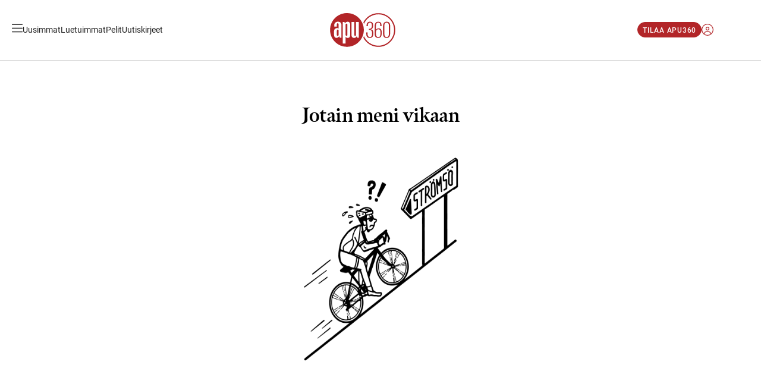

--- FILE ---
content_type: text/html; charset=utf-8
request_url: https://www.apu.fi/artikkelit/erilaisuus-yhdistaa
body_size: 61778
content:
<!DOCTYPE html><html lang="fi"><head><meta charSet="utf-8"/><meta name="viewport" content="width=device-width, initial-scale=1"/><link rel="preload" as="image" href="https://assets.apu.fi/vqd9tl2q3uk2/3rmGRY55BHgYTauOt1RTeg/2911aa54a86d56c8f5dae1621fb796a9/apu360-logo-punainen_DO2bR.svg" fetchPriority="high"/><link rel="preload" as="image" href="https://a-lehdet-static2.s3.eu-west-1.amazonaws.com/production/platta/images/apu360-logo-musta.svg"/><link rel="preload" as="image" href="https://cdn.a-lehdet.fi/logos/arrow.svg"/><link rel="preload" as="image" imageSrcSet="https://assets.apu.fi/vqd9tl2q3uk2/30562-volvotaavi_02_preview/434dda543634e03d956e0ddac99df302/volvotaavi_02_preview_EEoTU.jpg?w=640&amp;q=75 640w, https://assets.apu.fi/vqd9tl2q3uk2/30562-volvotaavi_02_preview/434dda543634e03d956e0ddac99df302/volvotaavi_02_preview_EEoTU.jpg?w=750&amp;q=75 750w, https://assets.apu.fi/vqd9tl2q3uk2/30562-volvotaavi_02_preview/434dda543634e03d956e0ddac99df302/volvotaavi_02_preview_EEoTU.jpg?w=828&amp;q=75 828w, https://assets.apu.fi/vqd9tl2q3uk2/30562-volvotaavi_02_preview/434dda543634e03d956e0ddac99df302/volvotaavi_02_preview_EEoTU.jpg?w=1080&amp;q=75 1080w, https://assets.apu.fi/vqd9tl2q3uk2/30562-volvotaavi_02_preview/434dda543634e03d956e0ddac99df302/volvotaavi_02_preview_EEoTU.jpg?w=1200&amp;q=75 1200w, https://assets.apu.fi/vqd9tl2q3uk2/30562-volvotaavi_02_preview/434dda543634e03d956e0ddac99df302/volvotaavi_02_preview_EEoTU.jpg?w=1920&amp;q=75 1920w, https://assets.apu.fi/vqd9tl2q3uk2/30562-volvotaavi_02_preview/434dda543634e03d956e0ddac99df302/volvotaavi_02_preview_EEoTU.jpg?w=2048&amp;q=75 2048w, https://assets.apu.fi/vqd9tl2q3uk2/30562-volvotaavi_02_preview/434dda543634e03d956e0ddac99df302/volvotaavi_02_preview_EEoTU.jpg?w=3840&amp;q=75 3840w" imageSizes="(max-width: 680px) 100vw, 940px" fetchPriority="high"/><link rel="preload" as="image" href="https://assets.apu.fi/vqd9tl2q3uk2/30563-volvotaavi_07_preview/2f31dce864c937cd9483d8b96a4abb70/volvotaavi_07_preview_MHAtp.jpg?w=64&amp;q=50&amp;blur=20"/><link rel="preload" as="image" href="https://assets.apu.fi/vqd9tl2q3uk2/30564-volvotaavi_06_preview/dfc7d363cee1dac0e86416f0f1d61fa0/volvotaavi_06_preview_wmQB8.jpg?w=64&amp;q=50&amp;blur=20"/><link rel="stylesheet" href="/_next/static/css/a2a7b32fde644ee8.css" data-precedence="next"/><link rel="stylesheet" href="/_next/static/css/1d757e5015d19b77.css" data-precedence="next"/><link rel="preload" as="script" fetchPriority="low" href="/_next/static/chunks/webpack-2932627242659c67.js"/><script src="/_next/static/chunks/fd9d1056-66c3249847121225.js" async=""></script><script src="/_next/static/chunks/2117-28465dd4eae430c9.js" async=""></script><script src="/_next/static/chunks/main-app-be3d940aef6bd3eb.js" async=""></script><script src="/_next/static/chunks/af394e3b-2812c60ebe2dac9f.js" async=""></script><script src="/_next/static/chunks/3954-41546fa0ad21f6f6.js" async=""></script><script src="/_next/static/chunks/3145-1481cac0ae914c80.js" async=""></script><script src="/_next/static/chunks/3735-8fe4964a7f0939ad.js" async=""></script><script src="/_next/static/chunks/5883-3dcae27c72e0940e.js" async=""></script><script src="/_next/static/chunks/8635-742dfbd3b34cb705.js" async=""></script><script src="/_next/static/chunks/7426-cd8f98e2c143bbf2.js" async=""></script><script src="/_next/static/chunks/4940-6fbdf5c408f09c82.js" async=""></script><script src="/_next/static/chunks/app/(satokausi)/layout-60ee1310ce769a10.js" async=""></script><script src="/_next/static/chunks/8b972f87-3e5cb0d39c21fafa.js" async=""></script><script src="/_next/static/chunks/62e89220-5ed07609fa25cd03.js" async=""></script><script src="/_next/static/chunks/c33a6526-e5acb168ba5ca5f1.js" async=""></script><script src="/_next/static/chunks/69b09407-e577056bfc2dd671.js" async=""></script><script src="/_next/static/chunks/8916-10dcaad896c778c1.js" async=""></script><script src="/_next/static/chunks/147-602389570a35d391.js" async=""></script><script src="/_next/static/chunks/7311-2ade4cff6ff11a53.js" async=""></script><script src="/_next/static/chunks/5291-7da35a0a217f423b.js" async=""></script><script src="/_next/static/chunks/2381-03508c59a450ed46.js" async=""></script><script src="/_next/static/chunks/app/(web)/layout-a697a174e6107340.js" async=""></script><script src="/_next/static/chunks/app/(web)/error-f932aea0e5db228e.js" async=""></script><script src="/_next/static/chunks/9626-246c4f8580858455.js" async=""></script><script src="/_next/static/chunks/4650-f9f17d0abe4b16f5.js" async=""></script><script src="/_next/static/chunks/4772-200ad0cbea0ce754.js" async=""></script><script src="/_next/static/chunks/7727-1717825f41600611.js" async=""></script><script src="/_next/static/chunks/app/(web)/not-found-ac55aef2d5890c38.js" async=""></script><script src="https://securepubads.g.doubleclick.net/tag/js/gpt.js" crossorigin="anonymous" async=""></script><script src="/_next/static/chunks/c16f53c3-9de3e10e047ad4f5.js" async=""></script><script src="/_next/static/chunks/8460-1ea54c58ce14cf30.js" async=""></script><script src="/_next/static/chunks/6740-175d97ab813bc449.js" async=""></script><script src="/_next/static/chunks/8487-2974bdb0ea30ee09.js" async=""></script><script src="/_next/static/chunks/7801-f740868720af9fd5.js" async=""></script><script src="/_next/static/chunks/7524-9c14dcfbde58c067.js" async=""></script><script src="/_next/static/chunks/2139-9c27cc6fe5acafc3.js" async=""></script><script src="/_next/static/chunks/app/(web)/artikkelit/%5Bslug%5D/page-c3832d35c68c7493.js" async=""></script><link rel="preconnect" href="https://assets.apu.fi"/><link rel="preconnect" href="https://api-proxy.apu.fi"/><link rel="preconnect" href="https://cdn.a-lehdet.fi"/><link rel="preconnect" href="https://cdn.gravito.net"/><link rel="preconnect" href="https://www.googletagservices.com"/><link rel="preconnect" href="https://googleads.g.doubleclick.net"/><link rel="icon" href="/apu/favicon.ico" sizes="any"/><link rel="icon" href="/apu/icon.png" type="image/png" sizes="192x192"/><link rel="apple-touch-icon" href="/apu/apple-icon.png" type="image/png" sizes="192x192"/><link rel="preload" href="https://use.typekit.net/af/9d5bd3/00000000000000007735a09f/30/l?primer=f592e0a4b9356877842506ce344308576437e4f677d7c9b78ca2162e6cad991a&amp;fvd=n7&amp;v=3" crossorigin="anonymous" as="font" type="font/woff2"/><link rel="preload" href="https://use.typekit.net/af/00cc08/00000000000000007735a0a6/30/l?primer=f592e0a4b9356877842506ce344308576437e4f677d7c9b78ca2162e6cad991a&amp;fvd=n5&amp;v=3" crossorigin="anonymous" as="font" type="font/woff2"/><link rel="preload" href="https://use.typekit.net/af/7f1b26/00000000000000007735a0ac/30/l?primer=f592e0a4b9356877842506ce344308576437e4f677d7c9b78ca2162e6cad991a&amp;fvd=n4&amp;v=3" crossorigin="anonymous" as="font" type="font/woff2"/><link rel="preload" href="https://use.typekit.net/af/c39a4b/00000000000000003b9af05e/27/l?primer=f592e0a4b9356877842506ce344308576437e4f677d7c9b78ca2162e6cad991a&amp;fvd=n6&amp;v=3" crossorigin="anonymous" as="font" type="font/woff2"/><link rel="preload" href="https://use.typekit.net/af/5cb568/00000000000000003b9af060/27/l?primer=f592e0a4b9356877842506ce344308576437e4f677d7c9b78ca2162e6cad991a&amp;fvd=n7&amp;v=3" crossorigin="anonymous" as="font" type="font/woff2"/><link rel="preload" href="https://use.typekit.net/af/01ec81/00000000000000003b9af07e/27/l?primer=7cdcb44be4a7db8877ffa5c0007b8dd865b3bbc383831fe2ea177f62257a9191&amp;fvd=n4&amp;v=3" crossorigin="anonymous" as="font" type="font/woff2"/><link rel="preload" href="https://use.typekit.net/af/8496f4/00000000000000003b9af083/27/l?primer=7cdcb44be4a7db8877ffa5c0007b8dd865b3bbc383831fe2ea177f62257a9191&amp;fvd=n7&amp;v=3" crossorigin="anonymous" as="font" type="font/woff2"/><title>Taavi Kassila ja Matti &quot;Volvo&quot; Markkanen: Erilaiset ystävät | Apu</title><meta name="description" content="Pankkirosvo Matti &quot;Volvo&quot; Markkanen ja Intiassa asuva joogaopettaja Taavi Kassila, mikä heitä yhdistää? 650-sivuinen kirja ja 30 vuoden ystävyys."/><meta name="author" content="Eve Hietamies"/><link rel="manifest" href="/manifest.webmanifest" crossorigin="use-credentials"/><meta name="keywords" content="Ihmissuhteet, Rikos, Ihmiset, Julkkikset"/><meta name="publisher" content="https://www.facebook.com/apulehti/"/><meta name="robots" content="index, follow, max-image-preview:large"/><meta name="category" content="Puheenaiheet"/><meta name="article:publisher" content="https://www.facebook.com/apulehti/"/><meta name="article:published_time" content="2016-03-03T14:27:10Z"/><link rel="canonical" href="https://www.apu.fi/artikkelit/erilaisuus-yhdistaa"/><meta property="og:title" content="Erilaisuus yhdistää Taavi Kassilaa ja Matti &quot;Volvo&quot; Markkasta: &quot;10 pankkia ryöstänyt mies tuli meille asumaan&quot;"/><meta property="og:description" content="Pankkirosvo Matti &quot;Volvo&quot; Markkanen ja Intiassa asuva joogaopettaja Taavi Kassila, mikä heitä yhdistää? 650-sivuinen kirja ja 30 vuoden ystävyys."/><meta property="og:url" content="https://www.apu.fi/artikkelit/erilaisuus-yhdistaa"/><meta property="og:site_name" content="Apu360"/><meta property="og:locale" content="fi_FI"/><meta property="og:image" content="https://assets.apu.fi/vqd9tl2q3uk2/30562-volvotaavi_02_preview/434dda543634e03d956e0ddac99df302/volvotaavi_02_preview_EEoTU.jpg?w=1200&amp;h=630&amp;q=75&amp;fit=crop-center"/><meta property="og:type" content="article"/><meta property="article:published_time" content="2016-03-03T14:27:10Z"/><meta name="twitter:card" content="summary_large_image"/><meta name="twitter:site" content="@apulehti"/><meta name="twitter:title" content="Taavi Kassila ja Matti &quot;Volvo&quot; Markkanen: Erilaiset ystävät"/><meta name="twitter:description" content="Pankkirosvo Matti &quot;Volvo&quot; Markkanen ja Intiassa asuva joogaopettaja Taavi Kassila, mikä heitä yhdistää? 650-sivuinen kirja ja 30 vuoden ystävyys."/><meta name="twitter:image" content="https://assets.apu.fi/vqd9tl2q3uk2/30562-volvotaavi_02_preview/434dda543634e03d956e0ddac99df302/volvotaavi_02_preview_EEoTU.jpg?w=1600&amp;h=900&amp;q=75&amp;fit=crop-center"/><meta property="fb:pages" content="313219601021"/><meta property="fb:pages" content="224880037587424"/><meta property="fb:pages" content="113117198723918"/><meta property="fb:pages" content="110104042369335"/><meta property="fb:pages" content="132079750161004"/><script>
    window.alehdet = window.alehdet || {}
    window.alehdet.service = 'a-app'
    window.alehdet.siteId = 'apu'
    window.alehdet.isApp = false
    window.alehdet.plattaVersion = 'next'
    window.alehdet.userIds = window.alehdet.userIds || {}
    window.alehdet.gravitoConfigOverride = window.alehdet.gravitoConfigOverride || {}
  </script><script>
(function(){
  window.alehdet = window.alehdet || {}

  function injectTcfApiStub() {
    (function(){var e=function(){var e,t="__tcfapiLocator",a=[],n=window;for(;n;){try{if(n.frames[t]){e=n;break}}catch(e){}if(n===window.top)break;n=n.parent}e||(!function e(){var a=n.document,r=!!n.frames[t];if(!r)if(a.body){var s=a.createElement("iframe");s.style.cssText="display:none",s.name=t,a.body.appendChild(s)}else setTimeout(e,5);return!r}(),n.__tcfapi=function(){for(var e,t=arguments.length,n=new Array(t),r=0;r<t;r++)n[r]=arguments[r];if(!n.length)return a;if("setGdprApplies"===n[0])n.length>3&&2===parseInt(n[1],10)&&"boolean"==typeof n[3]&&(e=n[3],"function"==typeof n[2]&&n[2]("set",!0));else if("ping"===n[0]){var s={gdprApplies:e,cmpLoaded:!1,cmpStatus:"stub"};"function"==typeof n[2]&&n[2](s)}else a.push(n)},n.addEventListener("message",(function(e){var t="string"==typeof e.data,a={};try{a=t?JSON.parse(e.data):e.data}catch(e){}var n=a.__tcfapiCall;n&&window.__tcfapi(n.command,n.version,(function(a,r){var s={__tcfapiReturn:{returnValue:a,success:r,callId:n.callId}};t&&(s=JSON.stringify(s)),e&&e.source&&e.source.postMessage&&e.source.postMessage(s,"*")}),n.parameter)}),!1))};"undefined"!=typeof module?module.exports=e:e()})()
  }

  if (false) {
    const timezone = Intl.DateTimeFormat().resolvedOptions().timeZone
    if (timezone.startsWith('America/') || timezone === 'Pacific/Honolulu') {
      // English CCPA for Kotonacom in the US.
      window.alehdet.cmpVariant = 'CCPA'
      window.alehdet.cmpLanguage = 'en'
    } else {
      // English TCF for Kotonacom outside of the US.
      window.alehdet.cmpVariant = 'TCF'
      window.alehdet.cmpLanguage = 'en'
      injectTcfApiStub()
    }
  } else {
    // Finnish TCF for all other sites.
    window.alehdet.cmpVariant = 'TCF'
    window.alehdet.cmpLanguage = 'fi'
    injectTcfApiStub()
  }
})()
</script><script>
        window.alehdet = window.alehdet || {}

        // This is used to override the default CMP config
        window.alehdet.extendGravitoCMPConfig = config => {
          // NOTE: This is a temporary fix for the CMP not work with vercel.app domain.
          if (window.location.hostname.endsWith('.vercel.app') || window.location.hostname === 'localhost') {
            config.core.useTopDomain = false
            config.settings.useGravitoBackend = false
          }

          // TODO: REMOVEME: This version override is for testing.
          // config.core.version = 22

          if (window.alehdet.gravitoConfigOverride.textFirstLayerActions) {
            config.text.firstLayer.actions = window.alehdet.gravitoConfigOverride.textFirstLayerActions
          }

          return config
        }

        // Need to also listen here since cmp can start before React components are loaded.
        document.addEventListener('gravito:tcfv2:client', function(event) {
          window.alehdet.gravitoEvents = window.alehdet.gravitoEvents || []
          window.alehdet.gravitoEvents.push(event.detail.eventType)
        })
      </script><script src="/_next/static/chunks/polyfills-42372ed130431b0a.js" noModule=""></script><style data-styled="" data-styled-version="5.3.11">.biuxp{cursor:pointer;}/*!sc*/
.biuxp.is-disabled{opacity:0.6;pointer-events:none;}/*!sc*/
data-styled.g9[id="sc-bcb557fa-0"]{content:"biuxp,"}/*!sc*/
.chYDuB{cursor:pointer;}/*!sc*/
data-styled.g10[id="sc-29575994-0"]{content:"chYDuB,"}/*!sc*/
.dRbNWo{box-sizing:border-box;outline:none;border:1px solid;padding:16px 20px;display:-webkit-inline-box;display:-webkit-inline-flex;display:-ms-inline-flexbox;display:inline-flex;-webkit-box-pack:center;-webkit-justify-content:center;-ms-flex-pack:center;justify-content:center;-webkit-align-items:center;-webkit-box-align:center;-ms-flex-align:center;align-items:center;cursor:pointer;}/*!sc*/
.dRbNWo.is-block{display:-webkit-box;display:-webkit-flex;display:-ms-flexbox;display:flex;}/*!sc*/
a.sc-42a947bc-0{-webkit-text-decoration:none;text-decoration:none;}/*!sc*/
.dRbNWo.is-large{gap:var(--spacing-sm);border-radius:var(--radius-rounded);padding:var(--spacing-lg) var(--spacing-xl);min-width:var(--width-180);height:54px;line-height:20px;padding-top:calc(var(--spacing-lg) - var(--button--label-adjustment-large));}/*!sc*/
.dRbNWo.is-large svg{font-size:19px;}/*!sc*/
.dRbNWo.is-large:not(.is-round) svg{position:relative;top:calc(var(--button--label-adjustment-large) / 2);}/*!sc*/
.dRbNWo.is-medium{gap:var(--spacing-sm);border-radius:20px;padding:var(--spacing-sm) var(--spacing-lg);height:36px;line-height:20px;padding-top:calc(var(--spacing-sm) - var(--button--label-adjustment-medium));}/*!sc*/
.dRbNWo.is-medium.is-round{width:38px;}/*!sc*/
.dRbNWo.is-medium.is-round svg{font-size:19px;}/*!sc*/
.dRbNWo.is-medium svg{font-size:10px;}/*!sc*/
.dRbNWo.is-medium:not(.is-round) svg{position:relative;top:calc(var(--button--label-adjustment-medium) / 2);}/*!sc*/
.dRbNWo.is-small{gap:var(--spacing-xs);border-radius:13px;padding:var(--spacing-xs) var(--spacing-sm);height:26px;line-height:16px;padding-top:calc(var(--spacing-xs) - var(--button--label-adjustment-small));}/*!sc*/
.dRbNWo.is-small.is-round{width:26px;}/*!sc*/
.dRbNWo.is-small svg{font-size:12px;}/*!sc*/
.dRbNWo.is-small:not(.is-round) svg{position:relative;top:calc(var(--button--label-adjustment-small) / 2);}/*!sc*/
.dRbNWo.is-primary,.dRbNWo.is-submit{border-color:var(--color-primary);background-color:var(--color-primary);color:var(--color-on-primary);}/*!sc*/
.dRbNWo.is-secondary{border-color:#d3d3d3;background-color:transparent;color:#606060;}/*!sc*/
.dRbNWo.is-kaupat{font-family:var(--kaupat-font-family-sans);font-weight:600;border:none;background-color:var(--kaupat-color-powder);color:#202020;}/*!sc*/
.dRbNWo.is-danger{border-color:var(--color-universal-danger);background-color:var(--color-universal-danger);color:var(--color-on-primary);}/*!sc*/
.dRbNWo.is-social{border:none;}/*!sc*/
.dRbNWo.is-placeholder{border-color:var(--color-placeholder);background-color:var(--color-placeholder);color:var(--color-placeholder);cursor:default;pointer-events:none;}/*!sc*/
.dRbNWo[disabled],.dRbNWo.is-disabled{color:var(--color-on-surface-disabled);border-color:var(--color-outline-secondary);background-color:var(--color-on-container-dim);cursor:default;pointer-events:none;}/*!sc*/
.dRbNWo svg{display:inline-block;font-size:12px;}/*!sc*/
data-styled.g11[id="sc-42a947bc-0"]{content:"dRbNWo,"}/*!sc*/
.braIpa{padding:calc((var(--navigation-height) - 40px) / 2) var(--spacing-xl);border-bottom:var(--navigation-header--border);}/*!sc*/
data-styled.g14[id="sc-f089fc56-0"]{content:"braIpa,"}/*!sc*/
.fbSHAC{display:-webkit-box;display:-webkit-flex;display:-ms-flexbox;display:flex;position:relative;-webkit-align-items:center;-webkit-box-align:center;-ms-flex-align:center;align-items:center;-webkit-box-pack:justify;-webkit-justify-content:space-between;-ms-flex-pack:justify;justify-content:space-between;max-width:1180px;margin-inline:auto;height:40.5px;}/*!sc*/
data-styled.g15[id="sc-f089fc56-1"]{content:"fbSHAC,"}/*!sc*/
.kFiEoq{display:-webkit-box;display:-webkit-flex;display:-ms-flexbox;display:flex;gap:var(--spacing-xl);}/*!sc*/
.kFiEoq .menu-toggle-button{all:unset;color:inherit;}/*!sc*/
data-styled.g16[id="sc-f089fc56-2"]{content:"kFiEoq,"}/*!sc*/
.bRTVIV{display:-webkit-box;display:-webkit-flex;display:-ms-flexbox;display:flex;gap:var(--spacing-md);-webkit-align-items:center;-webkit-box-align:center;-ms-flex-align:center;align-items:center;}/*!sc*/
data-styled.g17[id="sc-f089fc56-3"]{content:"bRTVIV,"}/*!sc*/
.jKKvvZ{display:inline-block;cursor:pointer;font-size:var(--navigation-header--icon-size);width:17.5px;}/*!sc*/
data-styled.g18[id="sc-f089fc56-4"]{content:"jKKvvZ,"}/*!sc*/
.kpaEnN{width:20px;height:20px;cursor:pointer;font-size:var(--navigation-header--icon-size);color:var(--color-primary);}/*!sc*/
.kpaEnN.is-placeholder{border-radius:100%;background-color:var(--color-placeholder);}/*!sc*/
.kpaEnN > svg{display:block;}/*!sc*/
data-styled.g21[id="sc-f089fc56-7"]{content:"kpaEnN,"}/*!sc*/
.fWqELb{display:-webkit-box;display:-webkit-flex;display:-ms-flexbox;display:flex;position:absolute;left:50%;-webkit-transform:translateX(-50%);-ms-transform:translateX(-50%);transform:translateX(-50%);-webkit-text-decoration:none;text-decoration:none;}/*!sc*/
data-styled.g22[id="sc-f089fc56-8"]{content:"fWqELb,"}/*!sc*/
.hPpQfH{width:var(--navigation-header--mobile-width);height:auto;}/*!sc*/
@media (min-width:1024px){.hPpQfH{width:var(--navigation-header--desktop-width);}}/*!sc*/
data-styled.g23[id="sc-f089fc56-9"]{content:"hPpQfH,"}/*!sc*/
.kEImxX{display:-webkit-box;display:-webkit-flex;display:-ms-flexbox;display:flex;gap:20px;}/*!sc*/
@media (max-width:1024px){.kEImxX{display:none;}}/*!sc*/
data-styled.g24[id="sc-f089fc56-10"]{content:"kEImxX,"}/*!sc*/
.gXCEfc{display:-webkit-box;display:-webkit-flex;display:-ms-flexbox;display:flex;-webkit-align-items:center;-webkit-box-align:center;-ms-flex-align:center;align-items:center;-webkit-text-decoration:none;text-decoration:none;color:#202020;}/*!sc*/
data-styled.g25[id="sc-f089fc56-11"]{content:"gXCEfc,"}/*!sc*/
.dkdBXS{display:-webkit-box;display:-webkit-flex;display:-ms-flexbox;display:flex;gap:20px;}/*!sc*/
data-styled.g26[id="sc-f089fc56-12"]{content:"dkdBXS,"}/*!sc*/
.imhjEf{background-color:var(--footer--background-color);}/*!sc*/
.imhjEf .is-inverted{background-color:#202020;}/*!sc*/
.imhjEf .is-inverted .menu-link{color:var(--color-on-container-dim);}/*!sc*/
.imhjEf .is-inverted img{-webkit-filter:brightness(0) invert(1);filter:brightness(0) invert(1);}/*!sc*/
data-styled.g28[id="sc-d852c2b2-0"]{content:"imhjEf,"}/*!sc*/
.kutlFJ{height:1px;background-color:var(--footer--separator-color);width:calc(100% - var(--spacing-xl) * 2);max-width:1080px;margin-inline:auto;}/*!sc*/
@media (min-width:680px){.kutlFJ{width:calc(100% - var(--spacing-5xl) * 2);}}/*!sc*/
data-styled.g29[id="sc-d852c2b2-1"]{content:"kutlFJ,"}/*!sc*/
.eidPqX{max-width:1080px;margin-inline:auto;padding:var(--spacing-6xl) var(--spacing-xl);display:grid;grid-gap:40px 20px;grid-template-areas:'site-logo' 'buttons' 'menu';}/*!sc*/
.eidPqX.has-site-brands{grid-template-areas:'site-logo' 'site-brands' 'buttons' 'menu';}/*!sc*/
@media (min-width:680px){.eidPqX{padding:var(--spacing-6xl) var(--spacing-5xl);}}/*!sc*/
@media (min-width:1024px){.eidPqX{grid-template-areas:'site-logo site-logo' 'buttons menu';grid-template-columns:330px 1fr;}.eidPqX.has-site-brands{grid-template-areas:'site-logo site-logo' 'site-brands site-brands' 'buttons menu';}}/*!sc*/
data-styled.g31[id="sc-d852c2b2-3"]{content:"eidPqX,"}/*!sc*/
.gRPSdh{grid-area:site-logo;display:-webkit-box;display:-webkit-flex;display:-ms-flexbox;display:flex;-webkit-box-pack:center;-webkit-justify-content:center;-ms-flex-pack:center;justify-content:center;border-bottom:solid 1px var(--footer--separator-color);padding-bottom:var(--spacing-5xl);}/*!sc*/
data-styled.g32[id="sc-d852c2b2-4"]{content:"gRPSdh,"}/*!sc*/
.bzseUF{max-height:70px;height:auto;object-fit:contain;}/*!sc*/
data-styled.g33[id="sc-d852c2b2-5"]{content:"bzseUF,"}/*!sc*/
.bAqGLu{grid-area:site-brands;display:-webkit-box;display:-webkit-flex;display:-ms-flexbox;display:flex;-webkit-box-pack:center;-webkit-justify-content:center;-ms-flex-pack:center;justify-content:center;-webkit-flex-wrap:wrap;-ms-flex-wrap:wrap;flex-wrap:wrap;gap:var(--spacing-2xl);padding-bottom:var(--spacing-5xl);border-bottom:1px solid var(--footer--separator-color);}/*!sc*/
@media (min-width:680px){.bAqGLu{gap:var(--spacing-4xl);}}/*!sc*/
data-styled.g34[id="sc-d852c2b2-6"]{content:"bAqGLu,"}/*!sc*/
.iGsSBD{display:-webkit-box;display:-webkit-flex;display:-ms-flexbox;display:flex;-webkit-box-pack:center;-webkit-justify-content:center;-ms-flex-pack:center;justify-content:center;}/*!sc*/
@media (max-width:680px){.iGsSBD{width:100%;}}/*!sc*/
data-styled.g35[id="sc-d852c2b2-7"]{content:"iGsSBD,"}/*!sc*/
.kjDZcW{max-height:70px;width:100%;max-width:55px;height:auto;object-fit:contain;}/*!sc*/
.iyWFYH{max-height:70px;width:100%;max-width:155px;height:auto;object-fit:contain;}/*!sc*/
.iyWEQq{max-height:70px;width:100%;max-width:110px;height:auto;object-fit:contain;}/*!sc*/
data-styled.g36[id="sc-d852c2b2-8"]{content:"kjDZcW,iyWFYH,iyWEQq,"}/*!sc*/
.hjHRjk{grid-area:buttons;display:-webkit-box;display:-webkit-flex;display:-ms-flexbox;display:flex;-webkit-flex-direction:column;-ms-flex-direction:column;flex-direction:column;-webkit-align-items:center;-webkit-box-align:center;-ms-flex-align:center;align-items:center;gap:var(--spacing-lg);border-bottom:solid 1px var(--footer--separator-color);padding-bottom:var(--spacing-5xl);}/*!sc*/
@media (min-width:1024px){.hjHRjk{padding:0;border:none;}}/*!sc*/
data-styled.g37[id="sc-d852c2b2-9"]{content:"hjHRjk,"}/*!sc*/
.jyAmSQ{background-color:var(--color-primary);color:var(--color-on-primary);padding:var(--spacing-lg) var(--spacing-5xl);border-radius:4px;text-align:center;-webkit-text-decoration:none;text-decoration:none;min-width:-webkit-max-content;min-width:-moz-max-content;min-width:max-content;box-sizing:border-box;width:100%;max-width:410px;}/*!sc*/
data-styled.g38[id="sc-d852c2b2-10"]{content:"jyAmSQ,"}/*!sc*/
.lcAzNY{grid-area:menu;display:-webkit-box;display:-webkit-flex;display:-ms-flexbox;display:flex;-webkit-flex-wrap:wrap;-ms-flex-wrap:wrap;flex-wrap:wrap;gap:var(--spacing-5xl);-webkit-flex-direction:column;-ms-flex-direction:column;flex-direction:column;-webkit-align-items:center;-webkit-box-align:center;-ms-flex-align:center;align-items:center;text-align:center;}/*!sc*/
@media (min-width:680px){.lcAzNY{-webkit-box-pack:space-around;-webkit-justify-content:space-around;-ms-flex-pack:space-around;justify-content:space-around;-webkit-flex-direction:row;-ms-flex-direction:row;flex-direction:row;gap:var(--spacing-xl);-webkit-align-items:flex-start;-webkit-box-align:flex-start;-ms-flex-align:flex-start;align-items:flex-start;}}/*!sc*/
data-styled.g39[id="sc-d852c2b2-11"]{content:"lcAzNY,"}/*!sc*/
.htkce{display:-webkit-box;display:-webkit-flex;display:-ms-flexbox;display:flex;-webkit-flex-direction:column;-ms-flex-direction:column;flex-direction:column;gap:12px;-webkit-box-flex:1;-webkit-flex-grow:1;-ms-flex-positive:1;flex-grow:1;min-width:133px;max-width:170px;}/*!sc*/
data-styled.g40[id="sc-d852c2b2-12"]{content:"htkce,"}/*!sc*/
.kCsOts{color:var(--color-black);cursor:pointer;-webkit-text-decoration:none;text-decoration:none;}/*!sc*/
.kCsOts.menu-link--heading{font-weight:500;}/*!sc*/
.kCsOts.menu-link--terms-and-conditions{width:-webkit-max-content;width:-moz-max-content;width:max-content;}/*!sc*/
data-styled.g41[id="sc-d852c2b2-13"]{content:"kCsOts,"}/*!sc*/
.iLeHmQ{max-width:1080px;margin-inline:auto;padding:var(--spacing-6xl) var(--spacing-xl);}/*!sc*/
@media (min-width:680px){.iLeHmQ{padding:var(--spacing-6xl) var(--spacing-5xl);}}/*!sc*/
data-styled.g43[id="sc-d852c2b2-15"]{content:"iLeHmQ,"}/*!sc*/
.dDmGoW{display:-webkit-box;display:-webkit-flex;display:-ms-flexbox;display:flex;-webkit-flex-wrap:wrap;-ms-flex-wrap:wrap;flex-wrap:wrap;-webkit-box-pack:center;-webkit-justify-content:center;-ms-flex-pack:center;justify-content:center;gap:40px 20px;}/*!sc*/
data-styled.g44[id="sc-d852c2b2-16"]{content:"dDmGoW,"}/*!sc*/
.cHsrzc{display:-webkit-box;display:-webkit-flex;display:-ms-flexbox;display:flex;-webkit-flex-direction:column;-ms-flex-direction:column;flex-direction:column;-webkit-align-items:center;-webkit-box-align:center;-ms-flex-align:center;align-items:center;gap:12px;width:200px;}/*!sc*/
data-styled.g45[id="sc-d852c2b2-17"]{content:"cHsrzc,"}/*!sc*/
.iXWpFx{height:72px;display:-webkit-box;display:-webkit-flex;display:-ms-flexbox;display:flex;-webkit-align-items:center;-webkit-box-align:center;-ms-flex-align:center;align-items:center;-webkit-box-pack:center;-webkit-justify-content:center;-ms-flex-pack:center;justify-content:center;}/*!sc*/
data-styled.g46[id="sc-d852c2b2-18"]{content:"iXWpFx,"}/*!sc*/
.cVXJCZ{max-height:70px;width:92px;height:auto;}/*!sc*/
.gdkgQa{max-height:70px;width:123px;height:auto;}/*!sc*/
.gdkeVJ{max-height:70px;width:160px;height:auto;}/*!sc*/
.gdkhlG{max-height:70px;width:136px;height:auto;}/*!sc*/
data-styled.g47[id="sc-d852c2b2-19"]{content:"cVXJCZ,gdkgQa,gdkeVJ,gdkhlG,"}/*!sc*/
.fRkesf{max-width:1080px;margin-inline:auto;display:-webkit-box;display:-webkit-flex;display:-ms-flexbox;display:flex;-webkit-flex-direction:column;-ms-flex-direction:column;flex-direction:column;gap:var(--spacing-lg);padding:var(--spacing-6xl) var(--spacing-xl);}/*!sc*/
@media (min-width:680px){.fRkesf{padding:var(--spacing-6xl) var(--spacing-5xl);}}/*!sc*/
data-styled.g49[id="sc-d852c2b2-21"]{content:"fRkesf,"}/*!sc*/
.hImOmE{height:100px;display:-webkit-box;display:-webkit-flex;display:-ms-flexbox;display:flex;-webkit-align-items:center;-webkit-box-align:center;-ms-flex-align:center;align-items:center;-webkit-box-pack:center;-webkit-justify-content:center;-ms-flex-pack:center;justify-content:center;}/*!sc*/
data-styled.g50[id="sc-d852c2b2-22"]{content:"hImOmE,"}/*!sc*/
.bosJHv{max-height:70px;width:80px;height:auto;}/*!sc*/
data-styled.g51[id="sc-d852c2b2-23"]{content:"bosJHv,"}/*!sc*/
.hwPTjK{display:-webkit-box;display:-webkit-flex;display:-ms-flexbox;display:flex;-webkit-flex-wrap:wrap;-ms-flex-wrap:wrap;flex-wrap:wrap;-webkit-box-pack:center;-webkit-justify-content:center;-ms-flex-pack:center;justify-content:center;gap:var(--spacing-2xl);}/*!sc*/
@media (max-width:680px){.hwPTjK{-webkit-flex-direction:column;-ms-flex-direction:column;flex-direction:column;-webkit-align-items:center;-webkit-box-align:center;-ms-flex-align:center;align-items:center;text-align:center;gap:var(--spacing-lg);}}/*!sc*/
data-styled.g52[id="sc-d852c2b2-24"]{content:"hwPTjK,"}/*!sc*/
.igSvJL{border-top:1px solid var(--color-outline-primary);background:var(--color-container-tertiary);}/*!sc*/
data-styled.g53[id="sc-d852c2b2-25"]{content:"igSvJL,"}/*!sc*/
.jqZtQw{margin-inline:auto;display:-webkit-box;display:-webkit-flex;display:-ms-flexbox;display:flex;-webkit-flex-direction:column;-ms-flex-direction:column;flex-direction:column;-webkit-align-items:center;-webkit-box-align:center;-ms-flex-align:center;align-items:center;gap:var(--spacing-xl);padding:var(--spacing-6xl) var(--spacing-2xl);}/*!sc*/
data-styled.g54[id="sc-d852c2b2-26"]{content:"jqZtQw,"}/*!sc*/
.hBDssS{text-align:center;margin:0;}/*!sc*/
data-styled.g55[id="sc-d852c2b2-27"]{content:"hBDssS,"}/*!sc*/
.iNepzd{display:-webkit-box;display:-webkit-flex;display:-ms-flexbox;display:flex;-webkit-flex-wrap:wrap;-ms-flex-wrap:wrap;flex-wrap:wrap;-webkit-box-pack:center;-webkit-justify-content:center;-ms-flex-pack:center;justify-content:center;-webkit-column-gap:var(--spacing-2xl);column-gap:var(--spacing-2xl);row-gap:var(--spacing-md);}/*!sc*/
data-styled.g56[id="sc-d852c2b2-28"]{content:"iNepzd,"}/*!sc*/
.gKfzUp{color:var(--color-on-surface-secondary);-webkit-text-decoration:none;text-decoration:none;cursor:pointer;white-space:nowrap;}/*!sc*/
data-styled.g57[id="sc-d852c2b2-29"]{content:"gKfzUp,"}/*!sc*/
.kPbotQ{margin-inline:auto;padding-inline:var(--block-gutter);max-width:var(--width-wide);}/*!sc*/
data-styled.g58[id="sc-ead8d6ae-0"]{content:"kPbotQ,"}/*!sc*/
.fbcFGy{--checkbox-size:18px;padding:var(--spacing-5xl) 20px;background-color:var(--color-container);border-radius:var(--newsletter--border-radius);display:-webkit-box;display:-webkit-flex;display:-ms-flexbox;display:flex;-webkit-flex-direction:column;-ms-flex-direction:column;flex-direction:column;gap:var(--spacing-xl);-webkit-box-pack:center;-webkit-justify-content:center;-ms-flex-pack:center;justify-content:center;-webkit-align-items:center;-webkit-box-align:center;-ms-flex-align:center;align-items:center;text-align:center;}/*!sc*/
data-styled.g59[id="sc-ead8d6ae-1"]{content:"fbcFGy,"}/*!sc*/
.dRQfny + p{margin-top:var(--spacing-md);}/*!sc*/
data-styled.g60[id="sc-ead8d6ae-2"]{content:"dRQfny,"}/*!sc*/
.enVyAZ{display:-webkit-box;display:-webkit-flex;display:-ms-flexbox;display:flex;-webkit-flex-direction:row;-ms-flex-direction:row;flex-direction:row;-webkit-box-pack:center;-webkit-justify-content:center;-ms-flex-pack:center;justify-content:center;-webkit-flex-wrap:wrap;-ms-flex-wrap:wrap;flex-wrap:wrap;gap:var(--spacing-md);}/*!sc*/
data-styled.g61[id="sc-ead8d6ae-3"]{content:"enVyAZ,"}/*!sc*/
.hPTIaj{box-sizing:border-box;display:-webkit-box;display:-webkit-flex;display:-ms-flexbox;display:flex;-webkit-flex-direction:column;-ms-flex-direction:column;flex-direction:column;gap:var(--spacing-md);-webkit-box-pack:center;-webkit-justify-content:center;-ms-flex-pack:center;justify-content:center;-webkit-align-items:center;-webkit-box-align:center;-ms-flex-align:center;align-items:center;max-width:600px;}/*!sc*/
.hPTIaj input[type='email']{box-sizing:border-box;width:100%;padding:var(--spacing-sm);border:1px solid var(--newsletter--input-border-color);border-radius:4px;margin-bottom:var(--spacing-sm);}/*!sc*/
data-styled.g62[id="sc-ead8d6ae-4"]{content:"hPTIaj,"}/*!sc*/
.iNZtqP{display:-webkit-box;display:-webkit-flex;display:-ms-flexbox;display:flex;-webkit-flex-direction:row;-ms-flex-direction:row;flex-direction:row;-webkit-box-pack:center;-webkit-justify-content:center;-ms-flex-pack:center;justify-content:center;-webkit-align-items:center;-webkit-box-align:center;-ms-flex-align:center;align-items:center;gap:var(--spacing-sm);white-space:nowrap;border:1px solid var(--newsletter--input-border-color);padding:var(--spacing-sm);border-radius:8px;}/*!sc*/
data-styled.g63[id="sc-ead8d6ae-5"]{content:"iNZtqP,"}/*!sc*/
.iBUcNJ{display:-webkit-box;display:-webkit-flex;display:-ms-flexbox;display:flex;-webkit-flex-direction:column;-ms-flex-direction:column;flex-direction:column;-webkit-box-pack:center;-webkit-justify-content:center;-ms-flex-pack:center;justify-content:center;-webkit-align-items:start;-webkit-box-align:start;-ms-flex-align:start;align-items:start;width:100%;gap:var(--spacing-xs);}/*!sc*/
data-styled.g64[id="sc-ead8d6ae-6"]{content:"iBUcNJ,"}/*!sc*/
.bLqjVX{-webkit-appearance:none;-moz-appearance:none;-webkit-appearance:unset;-moz-appearance:unset;appearance:unset;position:relative;margin:0;width:var(--checkbox-size);height:var(--checkbox-size);margin:0;margin-top:1px;border:1px solid var(--newsletter--input-border-color);border-radius:3px;background-color:var(--color-surface);cursor:pointer;}/*!sc*/
.bLqjVX::before{content:'';box-sizing:border-box;display:none;width:9px;height:5px;position:absolute;top:64%;left:25%;-webkit-transform:translate(-50%,0);-ms-transform:translate(-50%,0);transform:translate(-50%,0);border:1.5px solid var(--color-black);border-top:none;border-right:none;-webkit-transform:rotate(-45deg) translate(4px,-4px);-ms-transform:rotate(-45deg) translate(4px,-4px);transform:rotate(-45deg) translate(4px,-4px);}/*!sc*/
.bLqjVX:checked::before{display:block;}/*!sc*/
data-styled.g65[id="sc-ead8d6ae-7"]{content:"bLqjVX,"}/*!sc*/
.gOzldc{display:-webkit-box;display:-webkit-flex;display:-ms-flexbox;display:flex;max-width:100%;-webkit-align-items:flex-start;-webkit-box-align:flex-start;-ms-flex-align:flex-start;align-items:flex-start;-webkit-box-pack:center;-webkit-justify-content:center;-ms-flex-pack:center;justify-content:center;gap:var(--spacing-sm);cursor:pointer;}/*!sc*/
.gOzldc > input{-webkit-flex-shrink:0;-ms-flex-negative:0;flex-shrink:0;}/*!sc*/
.gOzldc > span{display:block;text-align:left;}/*!sc*/
data-styled.g66[id="sc-ead8d6ae-8"]{content:"gOzldc,"}/*!sc*/
.cSomuv{width:-webkit-fit-content;width:-moz-fit-content;width:fit-content;padding:var(--newsletter--button-padding);-webkit-align-self:center;-ms-flex-item-align:center;align-self:center;}/*!sc*/
data-styled.g67[id="sc-ead8d6ae-9"]{content:"cSomuv,"}/*!sc*/
.dxapXn{display:-webkit-box;display:-webkit-flex;display:-ms-flexbox;display:flex;-webkit-flex-direction:column;-ms-flex-direction:column;flex-direction:column;min-height:100vh;}/*!sc*/
data-styled.g69[id="sc-e3cad909-0"]{content:"dxapXn,"}/*!sc*/
.cLDWgn{-webkit-box-flex:1;-webkit-flex-grow:1;-ms-flex-positive:1;flex-grow:1;}/*!sc*/
data-styled.g70[id="sc-e3cad909-1"]{content:"cLDWgn,"}/*!sc*/
.jPbuQx{margin-inline:auto;height:100%;}/*!sc*/
data-styled.g71[id="sc-e3cad909-2"]{content:"jPbuQx,"}/*!sc*/
.ibTZam{margin-bottom:var(--block-spacing);}/*!sc*/
data-styled.g72[id="sc-e3cad909-3"]{content:"ibTZam,"}/*!sc*/
:root{--apu-font-family-serif:"meno-display","meno-display-fallback","Times New Roman",serif;--apu-font-family-sans:"roboto","roboto-fallback","Arial",sans-serif;--apu-font-family-body:"meno-text","meno-text-fallback","Times New Roman",serif;--apu-font-ads:"Trebuchet MS","Helvetica",sans-serif;--breakpoint-mobile-max:679.5px;--breakpoint-tablet:680px;--breakpoint-tablet-max:1023.5px;--breakpoint-desktop:1024px;--width-auth-modal:480px;--width-column:600px;--width-wide:728px;--width-extra-wide:728px;--radius-minimal:4px;--radius-rounded:8px;--radius-full:12px;--radius-sm:0;--radius-md:8px;--radius-lg:12px;--radius-xl:20px;--box-shadow-8:0 0 8px rgba(32,32,32,0.1);--shadow-sm:0px 0px 4px 0px rgba(32,32,32,0.04);--shadow-md:var(--box-shadow-8);--shadow-lg:0px 0px 12px 0px rgba(32,32,32,0.12);--heading-xs-font-family:var(--apu-font-family-sans);--heading-xs-font-size:15px;--heading-xs-font-weight:500;--heading-xs-line-height:19px;--heading-xs-letter-spacing:0.1px;--heading-xs-text-transform:none;--heading-s-font-family:var(--apu-font-family-sans);--heading-s-font-size:17px;--heading-s-font-weight:500;--heading-s-line-height:20px;--heading-s-letter-spacing:0.1px;--heading-s-text-transform:none;--heading-m-font-family:var(--apu-font-family-serif);--heading-m-font-size:20px;--heading-m-font-weight:700;--heading-m-line-height:24px;--heading-m-letter-spacing:0.1px;--heading-m-text-transform:none;--heading-l-font-family:var(--apu-font-family-serif);--heading-l-font-size:22px;--heading-l-font-weight:700;--heading-l-line-height:26px;--heading-l-letter-spacing:-0.25px;--heading-l-text-transform:none;--heading-l-alt-font-family:var(--apu-font-family-sans);--heading-l-alt-font-size:22px;--heading-l-alt-font-weight:500;--heading-l-alt-line-height:26px;--heading-l-alt-letter-spacing:-0.1px;--heading-l-alt-text-transform:none;--heading-xl-font-family:var(--apu-font-family-serif);--heading-xl-font-size:26px;--heading-xl-font-weight:700;--heading-xl-line-height:30px;--heading-xl-letter-spacing:-0.1px;--heading-xl-text-transform:none;--heading-xxl-font-family:var(--apu-font-family-sans);--heading-xxl-font-size:32px;--heading-xxl-font-weight:500;--heading-xxl-line-height:37px;--heading-xxl-letter-spacing:-0.3px;--heading-xxl-text-transform:none;--heading-xxxl-font-family:var(--apu-font-family-serif);--heading-xxxl-font-size:26px;--heading-xxxl-font-weight:700;--heading-xxxl-line-height:30px;--heading-xxxl-letter-spacing:-0.5px;--heading-xxxl-text-transform:none;--body-xs-font-family:var(--apu-font-family-sans);--body-xs-font-size:14px;--body-xs-font-weight:400;--body-xs-line-height:20px;--body-xs-letter-spacing:0px;--body-xs-text-transform:none;--bold-font-weight-for-body-xs:700;--body-s-font-family:var(--apu-font-family-sans);--body-s-font-size:16px;--body-s-font-weight:400;--body-s-line-height:22px;--body-s-letter-spacing:0.2px;--body-s-text-transform:none;--bold-font-weight-for-body-s:700;--body-m-font-family:var(--apu-font-family-body);--body-m-font-size:19px;--body-m-font-weight:400;--body-m-line-height:26px;--body-m-letter-spacing:0.2px;--body-m-text-transform:none;--bold-font-weight-for-body-m:700;--body-l-font-family:var(--apu-font-family-sans);--body-l-font-size:19px;--body-l-font-weight:400;--body-l-line-height:26px;--body-l-letter-spacing:0px;--body-l-text-transform:none;--bold-font-weight-for-body-l:700;--label-xs-font-family:var(--apu-font-family-sans);--label-xs-font-size:12px;--label-xs-font-weight:400;--label-xs-line-height:14px;--label-xs-letter-spacing:0.2px;--label-xs-text-transform:none;--label-s-font-family:var(--apu-font-family-sans);--label-s-font-size:12px;--label-s-font-weight:500;--label-s-line-height:14px;--label-s-letter-spacing:0px;--label-s-text-transform:none;--label-m-font-family:var(--apu-font-family-sans);--label-m-font-size:12px;--label-m-font-weight:500;--label-m-line-height:16px;--label-m-letter-spacing:0.75px;--label-m-text-transform:uppercase;--label-l-font-family:var(--apu-font-family-sans);--label-l-font-size:15px;--label-l-font-weight:700;--label-l-line-height:18px;--label-l-letter-spacing:0px;--label-l-text-transform:none;--heading-kaupat_xxxl-font-family:var(--kaupat-font-family-serif);--heading-kaupat_xxxl-font-size:28px;--heading-kaupat_xxxl-font-weight:400;--heading-kaupat_xxxl-line-height:30px;--heading-kaupat_xxxl-letter-spacing:-0.8px;--heading-kaupat_xxl-font-family:var(--kaupat-font-family-sans);--heading-kaupat_xxl-font-size:32px;--heading-kaupat_xxl-font-weight:600;--heading-kaupat_xxl-line-height:36px;--heading-kaupat_xxl-letter-spacing:-0.25px;--heading-kaupat_xl-font-family:var(--kaupat-font-family-serif);--heading-kaupat_xl-font-size:25px;--heading-kaupat_xl-font-weight:400;--heading-kaupat_xl-line-height:28px;--heading-kaupat_xl-letter-spacing:-0.25px;--heading-kaupat_l-font-family:var(--kaupat-font-family-serif);--heading-kaupat_l-font-size:22px;--heading-kaupat_l-font-weight:400;--heading-kaupat_l-line-height:26px;--heading-kaupat_l-letter-spacing:-0.75px;--heading-kaupat_l-alt-font-family:var(--kaupat-font-family-sans);--heading-kaupat_l-alt-font-size:22px;--heading-kaupat_l-alt-font-weight:600;--heading-kaupat_l-alt-line-height:26px;--heading-kaupat_l-alt-letter-spacing:-0.2px;--heading-kaupat_m-font-family:var(--kaupat-font-family-serif);--heading-kaupat_m-font-size:19px;--heading-kaupat_m-font-weight:400;--heading-kaupat_m-line-height:24px;--heading-kaupat_m-letter-spacing:0px;--heading-kaupat_s-font-family:var(--kaupat-font-family-sans);--heading-kaupat_s-font-size:17px;--heading-kaupat_s-font-weight:600;--heading-kaupat_s-line-height:20px;--heading-kaupat_s-letter-spacing:0px;--heading-kaupat_xs-font-family:var(--kaupat-font-family-sans);--heading-kaupat_xs-font-size:15px;--heading-kaupat_xs-font-weight:600;--heading-kaupat_xs-line-height:19px;--heading-kaupat_xs-letter-spacing:0.1px;--body-kaupat_xs-font-family:var(--kaupat-font-family-sans);--body-kaupat_xs-font-size:14px;--body-kaupat_xs-font-weight:400;--body-kaupat_xs-line-height:20px;--body-kaupat_xs-letter-spacing:-0.1px;--body-kaupat_xs-text-transform:none;--bold-font-weight-for-body-kaupat_xs:600;--body-kaupat_s-font-family:var(--kaupat-font-family-sans);--body-kaupat_s-font-size:16px;--body-kaupat_s-font-weight:400;--body-kaupat_s-line-height:22px;--body-kaupat_s-letter-spacing:-0.1px;--body-kaupat_s-text-transform:none;--bold-font-weight-for-body-kaupat_s:600;--body-kaupat_m-font-family:var(--kaupat-font-family-body);--body-kaupat_m-font-size:16px;--body-kaupat_m-font-weight:400;--body-kaupat_m-line-height:22px;--body-kaupat_m-letter-spacing:-0.1px;--body-kaupat_m-text-transform:none;--bold-font-weight-for-body-kaupat_m:700;--body-kaupat_l-font-family:var(--kaupat-font-family-sans);--body-kaupat_l-font-size:18px;--body-kaupat_l-font-weight:400;--body-kaupat_l-line-height:24px;--body-kaupat_l-letter-spacing:0px;--body-kaupat_l-text-transform:none;--bold-font-weight-for-body-kaupat_l:700;--label-kaupat_xs-font-family:var(--kaupat-font-family-sans);--label-kaupat_xs-font-size:12px;--label-kaupat_xs-font-weight:400;--label-kaupat_xs-line-height:14px;--label-kaupat_xs-letter-spacing:0px;--label-kaupat_xs-text-transform:none;--label-kaupat_s-font-family:var(--kaupat-font-family-sans);--label-kaupat_s-font-size:12px;--label-kaupat_s-font-weight:600;--label-kaupat_s-line-height:14px;--label-kaupat_s-letter-spacing:0px;--label-kaupat_s-text-transform:none;--label-kaupat_m-font-family:var(--kaupat-font-family-sans);--label-kaupat_m-font-size:12px;--label-kaupat_m-font-weight:600;--label-kaupat_m-line-height:16px;--label-kaupat_m-letter-spacing:0.75px;--label-kaupat_m-text-transform:uppercase;--label-kaupat_l-font-family:var(--kaupat-font-family-sans);--label-kaupat_l-font-size:15px;--label-kaupat_l-font-weight:600;--label-kaupat_l-line-height:18px;--label-kaupat_l-letter-spacing:0.2px;--label-kaupat_l-text-transform:none;--heading-ads_xs-font-family:var(--apu-font-ads);--heading-ads_xs-font-size:15px;--heading-ads_xs-font-weight:700;--heading-ads_xs-line-height:20px;--heading-ads_xs-letter-spacing:0px;--heading-ads_xs-text-transform:none;--heading-ads_s-font-family:var(--apu-font-ads);--heading-ads_s-font-size:15px;--heading-ads_s-font-weight:700;--heading-ads_s-line-height:19px;--heading-ads_s-letter-spacing:0.75px;--heading-ads_s-text-transform:uppercase;--heading-ads_m-font-family:var(--apu-font-ads);--heading-ads_m-font-size:17px;--heading-ads_m-font-weight:700;--heading-ads_m-line-height:22px;--heading-ads_m-letter-spacing:0px;--heading-ads_m-text-transform:none;--heading-ads_l-font-family:var(--apu-font-ads);--heading-ads_l-font-size:22px;--heading-ads_l-font-weight:700;--heading-ads_l-line-height:27px;--heading-ads_l-letter-spacing:0px;--heading-ads_l-text-transform:none;--heading-ads_xl-font-family:var(--apu-font-ads);--heading-ads_xl-font-size:26px;--heading-ads_xl-font-weight:400;--heading-ads_xl-line-height:32px;--heading-ads_xl-letter-spacing:0px;--heading-ads_xl-text-transform:none;--heading-ads_xxl-font-family:var(--apu-font-ads);--heading-ads_xxl-font-size:32px;--heading-ads_xxl-font-weight:400;--heading-ads_xxl-line-height:34px;--heading-ads_xxl-letter-spacing:0px;--heading-ads_xxl-text-transform:none;--heading-ads_xxxl-font-family:var(--apu-font-ads);--heading-ads_xxxl-font-size:40px;--heading-ads_xxxl-font-weight:400;--heading-ads_xxxl-line-height:40px;--heading-ads_xxxl-letter-spacing:0px;--heading-ads_xxxl-text-transform:none;--body-ads_xs-font-family:var(--apu-font-ads);--body-ads_xs-font-size:16px;--body-ads_xs-font-weight:400;--body-ads_xs-line-height:24px;--body-ads_xs-letter-spacing:0px;--body-ads_xs-text-transform:none;--body-ads_s-font-family:var(--apu-font-ads);--body-ads_s-font-size:16px;--body-ads_s-font-weight:400;--body-ads_s-line-height:24px;--body-ads_s-letter-spacing:0px;--body-ads_s-text-transform:none;--body-ads_m-font-family:var(--apu-font-ads);--body-ads_m-font-size:18px;--body-ads_m-font-weight:400;--body-ads_m-line-height:24px;--body-ads_m-letter-spacing:0px;--body-ads_m-text-transform:none;--body-ads_l-font-family:var(--apu-font-ads);--body-ads_l-font-size:20px;--body-ads_l-font-weight:400;--body-ads_l-line-height:24px;--body-ads_l-letter-spacing:0px;--body-ads_l-text-transform:none;--label-ads_s-font-family:var(--apu-font-ads);--label-ads_s-font-size:12px;--label-ads_s-font-weight:500;--label-ads_s-line-height:14px;--label-ads_s-letter-spacing:0px;--label-ads_s-text-transform:none;--label-ads_m-font-family:var(--apu-font-ads);--label-ads_m-font-size:12px;--label-ads_m-font-weight:400;--label-ads_m-line-height:16px;--label-ads_m-letter-spacing:1px;--label-ads_m-text-transform:uppercase;--label-ads_l-font-family:var(--apu-font-ads);--label-ads_l-font-size:16px;--label-ads_l-font-weight:600;--label-ads_l-line-height:18px;--label-ads_l-letter-spacing:0.2px;--label-ads_l-text-transform:none;--color-apu-fire-brick:#b22528;--color-apu-petrol-darken-30:#224147;--color-apu-petrol:#315d65;--color-apu-petrol-lighten-70:#b6d6dc;--color-apu-petrol-lighten-90:#eef0eb;--color-apu-kaarija:#95fc85;--color-ads-primary:#000000;--color-ads-secondary:#888888;--color-ads-stroke:#e8e8e8;--color-ads-background:#fdfaf9;--color-ads-border:#f7f0eb;--color-surface:var(--color-universal-gray-0);--color-container:var(--color-apu-petrol-lighten-90);--color-container-secondary:var(--color-universal-gray-0);--color-container-tertiary:var(--color-universal-gray-50);--color-container-dim:var(--color-universal-gray-900);--color-primary:var(--color-apu-fire-brick);--color-primary-darken:var(--color-apu-fire-brick);--color-primary-lighten:var(--color-apu-fire-brick);--color-primary-lighten-secondary:var(--color-apu-fire-brick);--color-secondary:var(--color-apu-petrol);--color-secondary-lighten:var(--color-apu-petrol-lighten-90);--color-on-surface:var(--color-universal-gray-900);--color-on-surface-secondary:var(--color-universal-gray-800);--color-on-surface-tertiary:var(--color-universal-gray-700);--color-on-surface-disabled:var(--color-universal-gray-600);--color-on-container-dim:var(--color-universal-gray-100);--color-on-container-dim-secondary:var(--color-universal-gray-400);--color-on-primary:var(--color-universal-gray-0);--color-on-secondary:var(--color-apu-petrol-lighten-90);--color-on-secondary-supportive:var(--color-apu-petrol-lighten-70);--color-outline-strong:var(--color-universal-gray-700);--color-outline-primary:var(--color-universal-gray-400);--color-outline-secondary:var(--color-universal-gray-200);--color-audio-control:var(--color-apu-kaarija);--color-brand-tertiary:#95fc85;--color-tone-dark:#575554;--color-tone-light:#dfdfdf;--color-black:#1c1c1c;--color-placeholder:#e2e5dc;--block-spacing:20px;--block-gutter:var(--spacing-xl);--ads-font-family:var(--apu-font-ads);--navigation-height:64px;--brand-aitio--kicker-color:var(--color-secondary);--brand-aitio--color:var(--color-secondary);--brand-aitio--encapsulated-feed--background:radial-gradient(86.22% 68.03% at 0% -2.08%,#95fc85 0%,rgba(49,93,101,0) 100%),radial-gradient(101.1% 77.44% at 79% 75.34%,#95fc85 0%,rgba(49,93,101,0) 100%),var(--color-on-surface,#202020);--brand-aitio--encapsulated-feed--title-color:var(--color-on-primary);--brand-aitio--encapsulated-feed--title-arrow-color:var(--color-on-secondary);--brand-aitio--showcase-five--background:radial-gradient(86.22% 68.03% at 0% -2.08%,#95fc85 0%,rgba(49,93,101,0) 100%),radial-gradient(101.1% 77.44% at 79% 75.34%,#95fc85 0%,rgba(49,93,101,0) 100%),var(--color-on-surface,#202020);--brand-tag--background-color:#202020;--auth--background:var(--color-container);--article--gutter:var(--spacing-xl);--article--block-spacing:var(--spacing-3xl);--article--block-gutter:var(--spacing-xl);--article-cover--hide-brand:false;--article-cover--gutter:var(--spacing-xl);--article-cover--title-size:xxxl;--article-cover--imagefirst-byline-body-size:xs;--article-cover--imagefirst-byline-color:var(--color-tone-dark);--article-cover--imagefirst-top-margin:0px;--article-cover--imagefirst-bottom-margin:var(--spacing-3xl);--article-cover--imagefirst-media-bottom-margin:var(--spacing-3xl);--article-cover--imagefirst-kicker-bottom-margin:var(--spacing-md);--article-cover--imagefirst-title-bottom-margin:var(--spacing-lg);--article-cover--imagefirst-description-bottom-margin:var(--spacing-2xl);--article-cover--imagefirst-meta-bottom-margin:0px;--article-cover--imagefirst-space-between-authors-and-byline:8px;--article-cover--imagefirst-space-between-authors-and-publishing:0px;--article-cover--imagefirst-space-between-byline-and-publishing:var(--spacing-md);--article-cover--imagefirst-controls-top-margin:22px;--article-cover--imagefirst-controls-bottom-margin:0px;--article-cover--headlinefirst-byline-body-size:xs;--article-cover--headlinefirst-byline-color:var(--color-tone-dark);--article-cover--headlinefirst-top-margin:var(--spacing-3xl);--article-cover--headlinefirst-bottom-margin:var(--spacing-3xl);--article-cover--headlinefirst-media-bottom-margin:0px;--article-cover--headlinefirst-kicker-bottom-margin:var(--spacing-md);--article-cover--headlinefirst-title-bottom-margin:var(--spacing-lg);--article-cover--headlinefirst-description-bottom-margin:var(--spacing-2xl);--article-cover--headlinefirst-meta-bottom-margin:var(--spacing-2xl);--article-cover--headlinefirst-space-between-authors-and-byline:var(--spacing-sm);--article-cover--headlinefirst-space-between-authors-and-publishing:6px;--article-cover--headlinefirst-space-between-byline-and-publishing:var(--spacing-md);--article-cover--headlinefirst-controls-top-margin:2px;--article-cover--headlinefirst-controls-bottom-margin:var(--spacing-3xl);--article-cover--video-byline-body-size:xs;--article-cover--video-byline-color:var(--color-tone-dark);--article-cover--video-top-margin:0px;--article-cover--video-bottom-margin:var(--spacing-3xl);--article-cover--video-media-bottom-margin:var(--spacing-3xl);--article-cover--video-kicker-bottom-margin:var(--spacing-md);--article-cover--video-title-bottom-margin:var(--spacing-lg);--article-cover--video-description-bottom-margin:var(--spacing-2xl);--article-cover--video-meta-bottom-margin:0px;--article-cover--video-space-between-authors-and-byline:8px;--article-cover--video-space-between-authors-and-publishing:6px;--article-cover--video-space-between-byline-and-publishing:var(--spacing-md);--article-cover--video-controls-top-margin:22px;--article-cover--video-controls-bottom-margin:0px;--article-cover--author-name-font-weight:500;--audio-button--audio-underlay-size-xl:20px;--audio-button--audio-underlay-size-large:20px;--audio-button--audio-underlay-size-small:16px;--audio-button--audio-underlay-color:var(--color-black);--audio-button--audio-icon-size-xl:58px;--audio-button--audio-icon-size-large:32px;--audio-button--audio-icon-size-small:26px;--audio-button--audio-icon-color:var(--color-brand-tertiary);--author-label--color:#7c7c7c;--bookmark-button--bookmark-icon-size:21px;--bookmark-button--bookmark-icon-inactive-color:#7c7c7c;--bookmark-button--bookmark-icon-active-color:var(--color-primary);--button--label-adjustment-large:0px;--button--label-adjustment-medium:0px;--button--label-adjustment-small:0px;--carousel--horizontal-spacing:var(--spacing-lg);--content-promo-m-image-width:118px;--content-card--with-background-border-radius:var(--radius-minimal);--content-card--controls-audio-size:26px;--content-card--horizontal-xs-space-between-content-and-controls:var(--spacing-md);--content-card--horizontal-s-space-between-content-and-controls:var(--spacing-md);--content-card--horizontal-m-space-between-content-and-controls:var(--spacing-md);--content-card--horizontal-l-space-between-content-and-controls:0;--content-card--vertical-xs-space-between-content-and-controls:0;--content-card--vertical-s-space-between-content-and-controls:0;--content-card--vertical-m-space-between-content-and-controls:0;--content-card--vertical-l-space-between-content-and-controls:0;--content-card--has-background-color-content-padding:var(--spacing-md);--content-card--horizontal-xs-content-padding:var(--spacing-sm) var(--spacing-md) 0 0;--content-card--horizontal-s-content-padding:0 var(--spacing-md) 0 0;--content-card--horizontal-m-content-padding:var(--spacing-md) var(--spacing-md) var(--spacing-md) 0;--content-card--horizontal-l-content-padding:var(--spacing-sm) var(--spacing-lg) var(--spacing-sm) 0;--content-card--vertical-xs-content-padding:var(--spacing-md) 0 var(--spacing-sm) 0;--content-card--vertical-s-content-padding:var(--spacing-md) 0 var(--spacing-sm) 0;--content-card--vertical-m-content-padding:var(--spacing-md) 0 var(--spacing-md) 0;--content-card--vertical-l-content-padding:var(--spacing-md) 0 var(--spacing-md) 0;--content-card--horizontal-xs-kicker-top-offset:1px;--content-card--horizontal-s-kicker-top-offset:1px;--content-card--horizontal-m-kicker-top-offset:1px;--content-card--horizontal-l-kicker-top-offset:1px;--content-card--vertical-xs-kicker-top-offset:0px;--content-card--vertical-s-kicker-top-offset:0px;--content-card--vertical-m-kicker-top-offset:0px;--content-card--vertical-l-kicker-top-offset:0px;--content-card--horizontal-xs-kicker-bottom-margin:6px;--content-card--horizontal-s-kicker-bottom-margin:6px;--content-card--horizontal-m-kicker-bottom-margin:6px;--content-card--horizontal-l-kicker-bottom-margin:6px;--content-card--vertical-xs-kicker-bottom-margin:6px;--content-card--vertical-s-kicker-bottom-margin:6px;--content-card--vertical-m-kicker-bottom-margin:6px;--content-card--vertical-l-kicker-bottom-margin:6px;--content-card--horizontal-xs-image-width:77px;--content-card--horizontal-s-image-width:87px;--content-card--horizontal-m-image-width:var(--content-promo-m-image-width);--content-card--horizontal-l-image-width:139px;--content-card--vertical-xs-image-width:100%;--content-card--vertical-s-image-width:100%;--content-card--vertical-m-image-width:100%;--content-card--vertical-l-image-width:100%;--content-card--horizontal-xs-title-color:#4b4b4b;--content-card--horizontal-s-title-color:#4b4b4b;--content-card--horizontal-m-title-color:#4b4b4b;--content-card--horizontal-l-title-color:#4b4b4b;--content-card--vertical-xs-title-color:var(--color-on-surface-secondary);--content-card--vertical-s-title-color:var(--color-on-surface-secondary);--content-card--vertical-m-title-color:var(--color-on-surface-secondary);--content-card--vertical-l-title-color:var(--color-on-surface);--content-card--horizontal-xs-title-heading-size:xs;--content-card--horizontal-s-title-heading-size:xs;--content-card--horizontal-m-title-heading-size:xs;--content-card--horizontal-l-title-heading-size:m;--content-card--vertical-xs-title-heading-size:xs;--content-card--vertical-s-title-heading-size:xs;--content-card--vertical-m-title-heading-size:m;--content-card--vertical-l-title-heading-size:l;--content-card--horizontal-xs-image-ratio:null;--content-card--horizontal-s-image-ratio:77/106;--content-card--horizontal-m-image-ratio:1/1;--content-card--horizontal-l-image-ratio:null;--content-card--vertical-xs-image-ratio:null;--content-card--vertical-s-image-ratio:null;--content-card--vertical-m-image-ratio:null;--content-card--vertical-l-image-ratio:3/2;--content-card--horizontal-xs-image-crop:3-4-vertical;--content-card--horizontal-s-image-crop:3-4-vertical;--content-card--horizontal-m-image-crop:1-1-square;--content-card--horizontal-l-image-crop:16-9-horizontal;--content-card--vertical-xs-image-crop:16-9-horizontal;--content-card--vertical-s-image-crop:16-9-horizontal;--content-card--vertical-m-image-crop:16-9-horizontal;--content-card--vertical-l-image-crop:4-3-horizontal;--content-card--horizontal-xs-kicker-label-size:m;--content-card--horizontal-s-kicker-label-size:m;--content-card--horizontal-m-kicker-label-size:m;--content-card--horizontal-l-kicker-label-size:m;--content-card--vertical-xs-kicker-label-size:m;--content-card--vertical-s-kicker-label-size:m;--content-card--vertical-m-kicker-label-size:m;--content-card--vertical-l-kicker-label-size:m;--content-card--kicker-icon-vertical-offset:0;--content-card--index-vertical-offset:0px;--content-card--index-font-size:40px;--content-card--index-line-height:44px;--dynamic-text--text-container-width:640px;--dynamic-text--space-between-text-containers:80vh;--dynamic-text--space-between-image-containers:80vh;--follow-us-block--label-adjustment:-1px;--grid-card--superemoji-color:var(--color-primary);--grid-card--superemoji-stroke-color:var(--color-secondary-lighten);--image--space-between-image-and-caption:8px;--image--caption-font-style:normal;--image--caption-text-color:var(--color-tone-dark);--image--caption-body-size:xs;--list--left-spacing:24px;--list--item-spacing:12px;--list--item-body-size:s;--list--item-marker-color:var(--color-secondary);--list--item-marker-size:8px;--list--item-marker-font-size:32px;--list--item-marker-distance-from-text:16px;--list--item-marker-font-weight:bold;--list--item-marker-font-family:var(--body-m-font-family);--loading-spinner--line-size:4px;--loading-spinner--bottom-color:var(--color-tone-light);--loading-spinner--top-color:var(--color-primary);--reading-time--color:var(--color-on-surface-tertiary);--reading-time--icon-gap:6px;--reading-time--icon-font-size:16px;--reading-time--icon-line-heigh:17px;--reading-time--text-font-family:var(--apu-font-family-sans);--reading-time--text-font-size:12px;--reading-time--text-line-height:17px;--reading-time--text-font-weight:500;--reading-time--text-letter-spacing:0.12px;--richtext--link-text-color:var(--color-black);--richtext--link-text-decoration:underline;--richtext--link-hover-text-color:var(--color-primary);--richtext--heading-two-size:l;--richtext--heading-three-size:m;--richtext--body-size:m;--stripe--text-color:white;--stripe--background-color:var(--color-secondary);--stripe--text-type:heading;--stripe--text-size:xs;--stripe--font-style:normal;--stripe--text-decoration:none;--storifyme--background-color:var(--color-container);--storifyme--title-padding:0 15px;--tipbox--border-size:4px;--tipbox--border-color:var(--color-secondary);--tipbox--heading-two-size:m;--tipbox--heading-three-size:s;--tipbox--body-size:s;--blockquote--text-align:center;--blockquote--text-color:black;--blockquote--horizontal-padding:36px;--blockquote--line-width:4px;--blockquote--line-distance:36px;--blockquote--line-color:var(--color-secondary);--blockquote--line-max-width:180px;--blockquote--heading-size:l;--body--drop-cap-margin:0 10px -4px 0;--body--drop-cap-padding:4px 0 0 0;--body--drop-cap-font-family:var(--apu-font-family-serif);--body--drop-cap-font-size:88px;--body--drop-cap-font-weight:700;--body--drop-cap-line-height:78px;--body--drop-cap-color:var(--color-secondary);--body--lead-text-font-family:var(--body-xs-font-family);--body--lead-text-font-size:var(--body-xs-font-size);--body--lead-text-font-weight:500;--body--lead-text-color:var(--color-primary);--body--lead-text-letter-spacing:0.7px;--body--lead-text-text-transform:uppercase;--poster-card--background-color:#EEF0EB;--poster-card--title-heading-size:l;--poster-card--title-text-color:black;--poster-card--kicker-label-size:m;--poster-card--image-width:62.5%;--poster-card--image-box-shadow:0px 0px 20px rgba(0,0,0,0.12);--poster-carousel--title-heading-size:l;--poster-carousel--spacing-between-items:15px;--quote-card--background-color:var(--color-secondary);--quote-card--title-heading-size:m;--quote-card--title-text-color:white;--quote-card--author-image-size:40px;--quote-carousel--title-heading-size:m;--quote-carousel--background-color:var(--color-container);--quote-carousel--horizontal-spacing:16px;--series--background-color:var(--color-secondary);--series--title-text-color:white;--series--title-heading-size:s;--series--title-separator-color:var(--color-tone-light);--series--title-separator-width:4px;--series--item-separator-width:1px;--series--item-separator-color:var(--color-tone-light);--series--future-item-opacity:0.5;--series-card--kicker-label-size:m;--series-card--kicker-color:var(--color-tone-light);--series-card--title-heading-size:xs;--series-card--title-color:white;--series-card--title-line-clamp:5;--series-card--space-between-kicker-and-title:4px;--showcase--first-item-orientation:vertical;--showcase--first-item-size:l;--showcase--not-first-item-orientation:horizontal;--showcase--not-first-item-size:s;--showcase--not-first-item-aspect-ratio:null;--showcase--not-first-item-media-width:77;--showcase--not-first-item-crop:null;--showcase--separator-line-width:1px;--showcase--separator-line-color:var(--color-tone-light);--showcase-five--title-heading-size:m;--showcase-five--title-border-radius:0;--showcase-five--title-bottom-margin:var(--spacing-sm);--showcase-five--title-padding:0px;--showcase-five--title-text-color:var(--color-on-surface);--showcase-five--title-background-color:transparent;--showcase-five--separator-line-color:#d3d3d3;--showcase-five--first-card-media-ratio:3/2;--showcase-five--nonfirst-card-media-ratio:1/1;--showcase-five--first-card-frameright-crop:4-3-horizontal;--showcase-five--nonfirst-card-frameright-crop:1-1-square;--showcase-five--nonfirst-card-media-width:var(--content-promo-m-image-width);--content-promo-flex--s-image-width:96px;--comments--border-color:#d3d3d3;--comments--color-grey:#606060;--comments--color-black:#202020;--comments--username-color:#3e8b77;--comments--quote-background-color:#f5f5f5;--comments--input-border-color:#afafaf;--comments--placeholder-color:#7c7c7c;--recommendation--background-color:#faf7f4;--recommendation--item-orientation:horizontal;--recommendation--item-size:s;--spotlight--text-align:center;--spotlight--media-crop:1-1-square;--spotlight--kicker-label-size:m;--spotlight--title-heading-size:xl;--spotlight--description-body-size:l;--spotlight--separator-line-width:4px;--spotlight--separator-line-color:var(--color-outline-primary);--spotlight--separator-line-display:none;--spotlight--flex-direction:column;--spotlight--max-width:430px;--spotlight--content-padding:var(--spacing-4xl) var(--spacing-lg) var(--spacing-3xl) var(--spacing-lg);--spotlight--border-color:var(--color-outline-secondary);--spotlight--border-width:0 0 1px 0;--spotlight--border-radius:0;--spotlight--background-color:var(--color-surface);--swiper-carousel--background-color:var(--color-container);--toplist--background-color:#faf7f4;--toplist--media-aspect-ratio:77/114;--toplist--border-radius:null;--flow--max-width:var(--width-wide);--title-with-link--icon-margin-top:2px;--title-with-link--icon-color:#606060;--title-with-link--color-black:#202020;--navigation-header--icon-size:20px;--navigation-header--border:1px solid #D3D3D3;--navigation-header--desktop-width:110px;--navigation-header--mobile-width:80px;--navigation-menu--border:1px solid #d3d3d3;--navigation-menu--icon-size:20px;--navigation-menu--icon-color:#202020;--navigation-menu--scrollbar-color:var(--color-primary);--navigation-menu--search-input-placeholder-color:#7c7c7c;--navigation-menu--search-input-border:1px solid #afafaf;--navigation-menu-item--font-family:var(--apu-font-family-sans);--navigation-menu-item--button-color:#fff;--navigation-menu-item--button-background-color:var(--color-primary);--navigation-menu-item--icon-size:var(--navigation-menu--icon-size);--navigation-menu-item--icon-color:#202020;--navigation-menu-item--link-border:var(--navigation-menu--border);--navigation-menu-item--link-color:#202020;--navigation-menu-item--link-color--featured:var(--color-primary);--navigation-menu-item--link-font-weight--featured:500;--newsletter--input-border-color:#afafaf;--newsletter--background-color:#faf7f4;--newsletter--border-radius:12px;--newsletter--button-padding:16px 40px;--footer--background-color:var(--color-surface);--footer--separator-color:#afafaf;--footer--content-width:1180px;--sidebar--width:100%;--sidebar--bottom-width:100%;--sidebar--background-color:#fff;--modal--background-color:#fff;--search--close-button-color:#202020;--simplecast--embed-color:#95fc85;--simplecast--embed-dark:false;--encapsulated-feed--border-radius:0;}/*!sc*/
@media (min-width:680px){:root{--width-column:600px;--width-wide:728px;--width-extra-wide:728px;--heading-l-font-size:22px;--heading-l-line-height:26px;--heading-l-alt-font-size:22px;--heading-l-alt-line-height:26px;--heading-xl-font-size:26px;--heading-xl-line-height:30px;--heading-xxxl-font-size:26px;--heading-xxxl-line-height:30px;--heading-kaupat_xxxl-font-size:28px;--heading-kaupat_xxxl-line-height:30px;--heading-kaupat_xl-font-size:25px;--heading-kaupat_xl-line-height:28px;--heading-kaupat_l-font-size:22px;--heading-kaupat_l-line-height:26px;--heading-kaupat_l-alt-font-size:22px;--heading-kaupat_l-alt-line-height:26px;--block-spacing:32px;--navigation-height:64px;--showcase-five--first-card-media-ratio:1/1;--showcase-five--nonfirst-card-media-ratio:1/1;--showcase-five--first-card-frameright-crop:1-1-square;--showcase-five--nonfirst-card-frameright-crop:1-1-square;--showcase-five--nonfirst-card-media-width:var(--content-promo-flex--s-image-width);--spotlight--max-width:var(--width-wide);--spotlight--content-padding:var(--spacing-4xl) var(--spacing-2xl);--spotlight--border-width:0px;--sidebar--width:420px;--sidebar--bottom-width:700px;}}/*!sc*/
@media (min-width:1024px){:root{--width-column:660px;--width-wide:940px;--width-extra-wide:1080px;--heading-l-font-size:24px;--heading-l-line-height:28px;--heading-l-alt-font-size:24px;--heading-l-alt-line-height:28px;--heading-xl-font-size:34px;--heading-xl-line-height:40px;--heading-xxxl-font-size:34px;--heading-xxxl-line-height:42px;--heading-kaupat_xxxl-font-size:34px;--heading-kaupat_xxxl-line-height:42px;--heading-kaupat_xl-font-size:28px;--heading-kaupat_xl-line-height:32px;--heading-kaupat_l-font-size:24px;--heading-kaupat_l-line-height:28px;--heading-kaupat_l-alt-font-size:24px;--heading-kaupat_l-alt-line-height:28px;--block-spacing:40px;--navigation-height:100px;--showcase-five--first-card-media-ratio:3/2;--showcase-five--nonfirst-card-media-ratio:3/2;--showcase-five--first-card-frameright-crop:4-3-horizontal;--showcase-five--nonfirst-card-frameright-crop:4-3-horizontal;--showcase-five--nonfirst-card-media-width:null;--spotlight--separator-line-display:initial;--spotlight--flex-direction:row;--spotlight--content-padding:var(--spacing-4xl) var(--spacing-2xl);--spotlight--border-radius:0;--sidebar--width:420px;--sidebar--bottom-width:700px;}}/*!sc*/
.has-apu-fire-brick-color{color:#b22528;}/*!sc*/
.has-apu-fire-brick-background-color{background-color:#b22528;}/*!sc*/
.has-apu-petrol-darken-30-color{color:#224147;}/*!sc*/
.has-apu-petrol-darken-30-background-color{background-color:#224147;}/*!sc*/
.has-apu-petrol-color{color:#315d65;}/*!sc*/
.has-apu-petrol-background-color{background-color:#315d65;}/*!sc*/
.has-apu-petrol-lighten-70-color{color:#b6d6dc;}/*!sc*/
.has-apu-petrol-lighten-70-background-color{background-color:#b6d6dc;}/*!sc*/
.has-apu-petrol-lighten-90-color{color:#eef0eb;}/*!sc*/
.has-apu-petrol-lighten-90-background-color{background-color:#eef0eb;}/*!sc*/
.has-apu-kaarija-color{color:#95fc85;}/*!sc*/
.has-apu-kaarija-background-color{background-color:#95fc85;}/*!sc*/
.has-ads-primary-color{color:#000000;}/*!sc*/
.has-ads-primary-background-color{background-color:#000000;}/*!sc*/
.has-ads-secondary-color{color:#888888;}/*!sc*/
.has-ads-secondary-background-color{background-color:#888888;}/*!sc*/
.has-ads-stroke-color{color:#e8e8e8;}/*!sc*/
.has-ads-stroke-background-color{background-color:#e8e8e8;}/*!sc*/
.has-ads-background-color{color:#fdfaf9;}/*!sc*/
.has-ads-background-background-color{background-color:#fdfaf9;}/*!sc*/
.has-ads-border-color{color:#f7f0eb;}/*!sc*/
.has-ads-border-background-color{background-color:#f7f0eb;}/*!sc*/
.has-surface-color{color:var(--color-universal-gray-0);}/*!sc*/
.has-surface-background-color{background-color:var(--color-universal-gray-0);}/*!sc*/
.has-container-color{color:var(--color-apu-petrol-lighten-90);}/*!sc*/
.has-container-background-color{background-color:var(--color-apu-petrol-lighten-90);}/*!sc*/
.has-container-secondary-color{color:var(--color-universal-gray-0);}/*!sc*/
.has-container-secondary-background-color{background-color:var(--color-universal-gray-0);}/*!sc*/
.has-container-tertiary-color{color:var(--color-universal-gray-50);}/*!sc*/
.has-container-tertiary-background-color{background-color:var(--color-universal-gray-50);}/*!sc*/
.has-container-dim-color{color:var(--color-universal-gray-900);}/*!sc*/
.has-container-dim-background-color{background-color:var(--color-universal-gray-900);}/*!sc*/
.has-primary-color{color:var(--color-apu-fire-brick);}/*!sc*/
.has-primary-background-color{background-color:var(--color-apu-fire-brick);}/*!sc*/
.has-primary-darken-color{color:var(--color-apu-fire-brick);}/*!sc*/
.has-primary-darken-background-color{background-color:var(--color-apu-fire-brick);}/*!sc*/
.has-primary-lighten-color{color:var(--color-apu-fire-brick);}/*!sc*/
.has-primary-lighten-background-color{background-color:var(--color-apu-fire-brick);}/*!sc*/
.has-primary-lighten-secondary-color{color:var(--color-apu-fire-brick);}/*!sc*/
.has-primary-lighten-secondary-background-color{background-color:var(--color-apu-fire-brick);}/*!sc*/
.has-secondary-color{color:var(--color-apu-petrol);}/*!sc*/
.has-secondary-background-color{background-color:var(--color-apu-petrol);}/*!sc*/
.has-secondary-lighten-color{color:var(--color-apu-petrol-lighten-90);}/*!sc*/
.has-secondary-lighten-background-color{background-color:var(--color-apu-petrol-lighten-90);}/*!sc*/
.has-on-surface-color{color:var(--color-universal-gray-900);}/*!sc*/
.has-on-surface-background-color{background-color:var(--color-universal-gray-900);}/*!sc*/
.has-on-surface-secondary-color{color:var(--color-universal-gray-800);}/*!sc*/
.has-on-surface-secondary-background-color{background-color:var(--color-universal-gray-800);}/*!sc*/
.has-on-surface-tertiary-color{color:var(--color-universal-gray-700);}/*!sc*/
.has-on-surface-tertiary-background-color{background-color:var(--color-universal-gray-700);}/*!sc*/
.has-on-surface-disabled-color{color:var(--color-universal-gray-600);}/*!sc*/
.has-on-surface-disabled-background-color{background-color:var(--color-universal-gray-600);}/*!sc*/
.has-on-container-dim-color{color:var(--color-universal-gray-100);}/*!sc*/
.has-on-container-dim-background-color{background-color:var(--color-universal-gray-100);}/*!sc*/
.has-on-container-dim-secondary-color{color:var(--color-universal-gray-400);}/*!sc*/
.has-on-container-dim-secondary-background-color{background-color:var(--color-universal-gray-400);}/*!sc*/
.has-on-primary-color{color:var(--color-universal-gray-0);}/*!sc*/
.has-on-primary-background-color{background-color:var(--color-universal-gray-0);}/*!sc*/
.has-on-secondary-color{color:var(--color-apu-petrol-lighten-90);}/*!sc*/
.has-on-secondary-background-color{background-color:var(--color-apu-petrol-lighten-90);}/*!sc*/
.has-on-secondary-supportive-color{color:var(--color-apu-petrol-lighten-70);}/*!sc*/
.has-on-secondary-supportive-background-color{background-color:var(--color-apu-petrol-lighten-70);}/*!sc*/
.has-outline-strong-color{color:var(--color-universal-gray-700);}/*!sc*/
.has-outline-strong-background-color{background-color:var(--color-universal-gray-700);}/*!sc*/
.has-outline-primary-color{color:var(--color-universal-gray-400);}/*!sc*/
.has-outline-primary-background-color{background-color:var(--color-universal-gray-400);}/*!sc*/
.has-outline-secondary-color{color:var(--color-universal-gray-200);}/*!sc*/
.has-outline-secondary-background-color{background-color:var(--color-universal-gray-200);}/*!sc*/
.has-audio-control-color{color:var(--color-apu-kaarija);}/*!sc*/
.has-audio-control-background-color{background-color:var(--color-apu-kaarija);}/*!sc*/
.has-brand-tertiary-color{color:#95fc85;}/*!sc*/
.has-brand-tertiary-background-color{background-color:#95fc85;}/*!sc*/
.has-tone-dark-color{color:#575554;}/*!sc*/
.has-tone-dark-background-color{background-color:#575554;}/*!sc*/
.has-tone-light-color{color:#dfdfdf;}/*!sc*/
.has-tone-light-background-color{background-color:#dfdfdf;}/*!sc*/
.has-black-color{color:#1c1c1c;}/*!sc*/
.has-black-background-color{background-color:#1c1c1c;}/*!sc*/
.has-placeholder-color{color:#e2e5dc;}/*!sc*/
.has-placeholder-background-color{background-color:#e2e5dc;}/*!sc*/
.is-heading-xs{font-family:var(--heading-xs-font-family);font-size:var(--heading-xs-font-size);font-weight:var(--heading-xs-font-weight);line-height:var(--heading-xs-line-height);-webkit-letter-spacing:var(--heading-xs-letter-spacing);-moz-letter-spacing:var(--heading-xs-letter-spacing);-ms-letter-spacing:var(--heading-xs-letter-spacing);letter-spacing:var(--heading-xs-letter-spacing);text-transform:var(--heading-xs-text-transform);}/*!sc*/
.is-heading-s{font-family:var(--heading-s-font-family);font-size:var(--heading-s-font-size);font-weight:var(--heading-s-font-weight);line-height:var(--heading-s-line-height);-webkit-letter-spacing:var(--heading-s-letter-spacing);-moz-letter-spacing:var(--heading-s-letter-spacing);-ms-letter-spacing:var(--heading-s-letter-spacing);letter-spacing:var(--heading-s-letter-spacing);text-transform:var(--heading-s-text-transform);}/*!sc*/
.is-heading-m{font-family:var(--heading-m-font-family);font-size:var(--heading-m-font-size);font-weight:var(--heading-m-font-weight);line-height:var(--heading-m-line-height);-webkit-letter-spacing:var(--heading-m-letter-spacing);-moz-letter-spacing:var(--heading-m-letter-spacing);-ms-letter-spacing:var(--heading-m-letter-spacing);letter-spacing:var(--heading-m-letter-spacing);text-transform:var(--heading-m-text-transform);}/*!sc*/
.is-heading-l{font-family:var(--heading-l-font-family);font-size:var(--heading-l-font-size);font-weight:var(--heading-l-font-weight);line-height:var(--heading-l-line-height);-webkit-letter-spacing:var(--heading-l-letter-spacing);-moz-letter-spacing:var(--heading-l-letter-spacing);-ms-letter-spacing:var(--heading-l-letter-spacing);letter-spacing:var(--heading-l-letter-spacing);text-transform:var(--heading-l-text-transform);}/*!sc*/
.is-heading-l-alt{font-family:var(--heading-l-alt-font-family);font-size:var(--heading-l-alt-font-size);font-weight:var(--heading-l-alt-font-weight);line-height:var(--heading-l-alt-line-height);-webkit-letter-spacing:var(--heading-l-alt-letter-spacing);-moz-letter-spacing:var(--heading-l-alt-letter-spacing);-ms-letter-spacing:var(--heading-l-alt-letter-spacing);letter-spacing:var(--heading-l-alt-letter-spacing);text-transform:var(--heading-l-alt-text-transform);}/*!sc*/
.is-heading-xl{font-family:var(--heading-xl-font-family);font-size:var(--heading-xl-font-size);font-weight:var(--heading-xl-font-weight);line-height:var(--heading-xl-line-height);-webkit-letter-spacing:var(--heading-xl-letter-spacing);-moz-letter-spacing:var(--heading-xl-letter-spacing);-ms-letter-spacing:var(--heading-xl-letter-spacing);letter-spacing:var(--heading-xl-letter-spacing);text-transform:var(--heading-xl-text-transform);}/*!sc*/
.is-heading-xxl{font-family:var(--heading-xxl-font-family);font-size:var(--heading-xxl-font-size);font-weight:var(--heading-xxl-font-weight);line-height:var(--heading-xxl-line-height);-webkit-letter-spacing:var(--heading-xxl-letter-spacing);-moz-letter-spacing:var(--heading-xxl-letter-spacing);-ms-letter-spacing:var(--heading-xxl-letter-spacing);letter-spacing:var(--heading-xxl-letter-spacing);text-transform:var(--heading-xxl-text-transform);}/*!sc*/
.is-heading-xxxl{font-family:var(--heading-xxxl-font-family);font-size:var(--heading-xxxl-font-size);font-weight:var(--heading-xxxl-font-weight);line-height:var(--heading-xxxl-line-height);-webkit-letter-spacing:var(--heading-xxxl-letter-spacing);-moz-letter-spacing:var(--heading-xxxl-letter-spacing);-ms-letter-spacing:var(--heading-xxxl-letter-spacing);letter-spacing:var(--heading-xxxl-letter-spacing);text-transform:var(--heading-xxxl-text-transform);}/*!sc*/
.is-body-xs{font-family:var(--body-xs-font-family);font-size:var(--body-xs-font-size);font-weight:var(--body-xs-font-weight);line-height:var(--body-xs-line-height);-webkit-letter-spacing:var(--body-xs-letter-spacing);-moz-letter-spacing:var(--body-xs-letter-spacing);-ms-letter-spacing:var(--body-xs-letter-spacing);letter-spacing:var(--body-xs-letter-spacing);text-transform:var(--body-xs-text-transform);}/*!sc*/
.is-body-s{font-family:var(--body-s-font-family);font-size:var(--body-s-font-size);font-weight:var(--body-s-font-weight);line-height:var(--body-s-line-height);-webkit-letter-spacing:var(--body-s-letter-spacing);-moz-letter-spacing:var(--body-s-letter-spacing);-ms-letter-spacing:var(--body-s-letter-spacing);letter-spacing:var(--body-s-letter-spacing);text-transform:var(--body-s-text-transform);}/*!sc*/
.is-body-m{font-family:var(--body-m-font-family);font-size:var(--body-m-font-size);font-weight:var(--body-m-font-weight);line-height:var(--body-m-line-height);-webkit-letter-spacing:var(--body-m-letter-spacing);-moz-letter-spacing:var(--body-m-letter-spacing);-ms-letter-spacing:var(--body-m-letter-spacing);letter-spacing:var(--body-m-letter-spacing);text-transform:var(--body-m-text-transform);}/*!sc*/
.is-body-l{font-family:var(--body-l-font-family);font-size:var(--body-l-font-size);font-weight:var(--body-l-font-weight);line-height:var(--body-l-line-height);-webkit-letter-spacing:var(--body-l-letter-spacing);-moz-letter-spacing:var(--body-l-letter-spacing);-ms-letter-spacing:var(--body-l-letter-spacing);letter-spacing:var(--body-l-letter-spacing);text-transform:var(--body-l-text-transform);}/*!sc*/
.is-label-xs{font-family:var(--label-xs-font-family);font-size:var(--label-xs-font-size);font-weight:var(--label-xs-font-weight);line-height:var(--label-xs-line-height);-webkit-letter-spacing:var(--label-xs-letter-spacing);-moz-letter-spacing:var(--label-xs-letter-spacing);-ms-letter-spacing:var(--label-xs-letter-spacing);letter-spacing:var(--label-xs-letter-spacing);text-transform:var(--label-xs-text-transform);}/*!sc*/
.is-label-s{font-family:var(--label-s-font-family);font-size:var(--label-s-font-size);font-weight:var(--label-s-font-weight);line-height:var(--label-s-line-height);-webkit-letter-spacing:var(--label-s-letter-spacing);-moz-letter-spacing:var(--label-s-letter-spacing);-ms-letter-spacing:var(--label-s-letter-spacing);letter-spacing:var(--label-s-letter-spacing);text-transform:var(--label-s-text-transform);}/*!sc*/
.is-label-m{font-family:var(--label-m-font-family);font-size:var(--label-m-font-size);font-weight:var(--label-m-font-weight);line-height:var(--label-m-line-height);-webkit-letter-spacing:var(--label-m-letter-spacing);-moz-letter-spacing:var(--label-m-letter-spacing);-ms-letter-spacing:var(--label-m-letter-spacing);letter-spacing:var(--label-m-letter-spacing);text-transform:var(--label-m-text-transform);}/*!sc*/
.is-label-l{font-family:var(--label-l-font-family);font-size:var(--label-l-font-size);font-weight:var(--label-l-font-weight);line-height:var(--label-l-line-height);-webkit-letter-spacing:var(--label-l-letter-spacing);-moz-letter-spacing:var(--label-l-letter-spacing);-ms-letter-spacing:var(--label-l-letter-spacing);letter-spacing:var(--label-l-letter-spacing);text-transform:var(--label-l-text-transform);}/*!sc*/
.is-heading-kaupat_xxxl{font-family:var(--heading-kaupat_xxxl-font-family);font-size:var(--heading-kaupat_xxxl-font-size);font-weight:var(--heading-kaupat_xxxl-font-weight);line-height:var(--heading-kaupat_xxxl-line-height);-webkit-letter-spacing:var(--heading-kaupat_xxxl-letter-spacing);-moz-letter-spacing:var(--heading-kaupat_xxxl-letter-spacing);-ms-letter-spacing:var(--heading-kaupat_xxxl-letter-spacing);letter-spacing:var(--heading-kaupat_xxxl-letter-spacing);}/*!sc*/
.is-heading-kaupat_xxl{font-family:var(--heading-kaupat_xxl-font-family);font-size:var(--heading-kaupat_xxl-font-size);font-weight:var(--heading-kaupat_xxl-font-weight);line-height:var(--heading-kaupat_xxl-line-height);-webkit-letter-spacing:var(--heading-kaupat_xxl-letter-spacing);-moz-letter-spacing:var(--heading-kaupat_xxl-letter-spacing);-ms-letter-spacing:var(--heading-kaupat_xxl-letter-spacing);letter-spacing:var(--heading-kaupat_xxl-letter-spacing);}/*!sc*/
.is-heading-kaupat_xl{font-family:var(--heading-kaupat_xl-font-family);font-size:var(--heading-kaupat_xl-font-size);font-weight:var(--heading-kaupat_xl-font-weight);line-height:var(--heading-kaupat_xl-line-height);-webkit-letter-spacing:var(--heading-kaupat_xl-letter-spacing);-moz-letter-spacing:var(--heading-kaupat_xl-letter-spacing);-ms-letter-spacing:var(--heading-kaupat_xl-letter-spacing);letter-spacing:var(--heading-kaupat_xl-letter-spacing);}/*!sc*/
.is-heading-kaupat_l{font-family:var(--heading-kaupat_l-font-family);font-size:var(--heading-kaupat_l-font-size);font-weight:var(--heading-kaupat_l-font-weight);line-height:var(--heading-kaupat_l-line-height);-webkit-letter-spacing:var(--heading-kaupat_l-letter-spacing);-moz-letter-spacing:var(--heading-kaupat_l-letter-spacing);-ms-letter-spacing:var(--heading-kaupat_l-letter-spacing);letter-spacing:var(--heading-kaupat_l-letter-spacing);}/*!sc*/
.is-heading-kaupat_l-alt{font-family:var(--heading-kaupat_l-alt-font-family);font-size:var(--heading-kaupat_l-alt-font-size);font-weight:var(--heading-kaupat_l-alt-font-weight);line-height:var(--heading-kaupat_l-alt-line-height);-webkit-letter-spacing:var(--heading-kaupat_l-alt-letter-spacing);-moz-letter-spacing:var(--heading-kaupat_l-alt-letter-spacing);-ms-letter-spacing:var(--heading-kaupat_l-alt-letter-spacing);letter-spacing:var(--heading-kaupat_l-alt-letter-spacing);}/*!sc*/
.is-heading-kaupat_m{font-family:var(--heading-kaupat_m-font-family);font-size:var(--heading-kaupat_m-font-size);font-weight:var(--heading-kaupat_m-font-weight);line-height:var(--heading-kaupat_m-line-height);-webkit-letter-spacing:var(--heading-kaupat_m-letter-spacing);-moz-letter-spacing:var(--heading-kaupat_m-letter-spacing);-ms-letter-spacing:var(--heading-kaupat_m-letter-spacing);letter-spacing:var(--heading-kaupat_m-letter-spacing);}/*!sc*/
.is-heading-kaupat_s{font-family:var(--heading-kaupat_s-font-family);font-size:var(--heading-kaupat_s-font-size);font-weight:var(--heading-kaupat_s-font-weight);line-height:var(--heading-kaupat_s-line-height);-webkit-letter-spacing:var(--heading-kaupat_s-letter-spacing);-moz-letter-spacing:var(--heading-kaupat_s-letter-spacing);-ms-letter-spacing:var(--heading-kaupat_s-letter-spacing);letter-spacing:var(--heading-kaupat_s-letter-spacing);}/*!sc*/
.is-heading-kaupat_xs{font-family:var(--heading-kaupat_xs-font-family);font-size:var(--heading-kaupat_xs-font-size);font-weight:var(--heading-kaupat_xs-font-weight);line-height:var(--heading-kaupat_xs-line-height);-webkit-letter-spacing:var(--heading-kaupat_xs-letter-spacing);-moz-letter-spacing:var(--heading-kaupat_xs-letter-spacing);-ms-letter-spacing:var(--heading-kaupat_xs-letter-spacing);letter-spacing:var(--heading-kaupat_xs-letter-spacing);}/*!sc*/
.is-body-kaupat_xs{font-family:var(--body-kaupat_xs-font-family);font-size:var(--body-kaupat_xs-font-size);font-weight:var(--body-kaupat_xs-font-weight);line-height:var(--body-kaupat_xs-line-height);-webkit-letter-spacing:var(--body-kaupat_xs-letter-spacing);-moz-letter-spacing:var(--body-kaupat_xs-letter-spacing);-ms-letter-spacing:var(--body-kaupat_xs-letter-spacing);letter-spacing:var(--body-kaupat_xs-letter-spacing);text-transform:var(--body-kaupat_xs-text-transform);}/*!sc*/
.is-body-kaupat_s{font-family:var(--body-kaupat_s-font-family);font-size:var(--body-kaupat_s-font-size);font-weight:var(--body-kaupat_s-font-weight);line-height:var(--body-kaupat_s-line-height);-webkit-letter-spacing:var(--body-kaupat_s-letter-spacing);-moz-letter-spacing:var(--body-kaupat_s-letter-spacing);-ms-letter-spacing:var(--body-kaupat_s-letter-spacing);letter-spacing:var(--body-kaupat_s-letter-spacing);text-transform:var(--body-kaupat_s-text-transform);}/*!sc*/
.is-body-kaupat_m{font-family:var(--body-kaupat_m-font-family);font-size:var(--body-kaupat_m-font-size);font-weight:var(--body-kaupat_m-font-weight);line-height:var(--body-kaupat_m-line-height);-webkit-letter-spacing:var(--body-kaupat_m-letter-spacing);-moz-letter-spacing:var(--body-kaupat_m-letter-spacing);-ms-letter-spacing:var(--body-kaupat_m-letter-spacing);letter-spacing:var(--body-kaupat_m-letter-spacing);text-transform:var(--body-kaupat_m-text-transform);}/*!sc*/
.is-body-kaupat_l{font-family:var(--body-kaupat_l-font-family);font-size:var(--body-kaupat_l-font-size);font-weight:var(--body-kaupat_l-font-weight);line-height:var(--body-kaupat_l-line-height);-webkit-letter-spacing:var(--body-kaupat_l-letter-spacing);-moz-letter-spacing:var(--body-kaupat_l-letter-spacing);-ms-letter-spacing:var(--body-kaupat_l-letter-spacing);letter-spacing:var(--body-kaupat_l-letter-spacing);text-transform:var(--body-kaupat_l-text-transform);}/*!sc*/
.is-label-kaupat_xs{font-family:var(--label-kaupat_xs-font-family);font-size:var(--label-kaupat_xs-font-size);font-weight:var(--label-kaupat_xs-font-weight);line-height:var(--label-kaupat_xs-line-height);-webkit-letter-spacing:var(--label-kaupat_xs-letter-spacing);-moz-letter-spacing:var(--label-kaupat_xs-letter-spacing);-ms-letter-spacing:var(--label-kaupat_xs-letter-spacing);letter-spacing:var(--label-kaupat_xs-letter-spacing);text-transform:var(--label-kaupat_xs-text-transform);}/*!sc*/
.is-label-kaupat_s{font-family:var(--label-kaupat_s-font-family);font-size:var(--label-kaupat_s-font-size);font-weight:var(--label-kaupat_s-font-weight);line-height:var(--label-kaupat_s-line-height);-webkit-letter-spacing:var(--label-kaupat_s-letter-spacing);-moz-letter-spacing:var(--label-kaupat_s-letter-spacing);-ms-letter-spacing:var(--label-kaupat_s-letter-spacing);letter-spacing:var(--label-kaupat_s-letter-spacing);text-transform:var(--label-kaupat_s-text-transform);}/*!sc*/
.is-label-kaupat_m{font-family:var(--label-kaupat_m-font-family);font-size:var(--label-kaupat_m-font-size);font-weight:var(--label-kaupat_m-font-weight);line-height:var(--label-kaupat_m-line-height);-webkit-letter-spacing:var(--label-kaupat_m-letter-spacing);-moz-letter-spacing:var(--label-kaupat_m-letter-spacing);-ms-letter-spacing:var(--label-kaupat_m-letter-spacing);letter-spacing:var(--label-kaupat_m-letter-spacing);text-transform:var(--label-kaupat_m-text-transform);}/*!sc*/
.is-label-kaupat_l{font-family:var(--label-kaupat_l-font-family);font-size:var(--label-kaupat_l-font-size);font-weight:var(--label-kaupat_l-font-weight);line-height:var(--label-kaupat_l-line-height);-webkit-letter-spacing:var(--label-kaupat_l-letter-spacing);-moz-letter-spacing:var(--label-kaupat_l-letter-spacing);-ms-letter-spacing:var(--label-kaupat_l-letter-spacing);letter-spacing:var(--label-kaupat_l-letter-spacing);text-transform:var(--label-kaupat_l-text-transform);}/*!sc*/
.is-heading-ads_xs{font-family:var(--heading-ads_xs-font-family);font-size:var(--heading-ads_xs-font-size);font-weight:var(--heading-ads_xs-font-weight);line-height:var(--heading-ads_xs-line-height);-webkit-letter-spacing:var(--heading-ads_xs-letter-spacing);-moz-letter-spacing:var(--heading-ads_xs-letter-spacing);-ms-letter-spacing:var(--heading-ads_xs-letter-spacing);letter-spacing:var(--heading-ads_xs-letter-spacing);text-transform:var(--heading-ads_xs-text-transform);}/*!sc*/
.is-heading-ads_s{font-family:var(--heading-ads_s-font-family);font-size:var(--heading-ads_s-font-size);font-weight:var(--heading-ads_s-font-weight);line-height:var(--heading-ads_s-line-height);-webkit-letter-spacing:var(--heading-ads_s-letter-spacing);-moz-letter-spacing:var(--heading-ads_s-letter-spacing);-ms-letter-spacing:var(--heading-ads_s-letter-spacing);letter-spacing:var(--heading-ads_s-letter-spacing);text-transform:var(--heading-ads_s-text-transform);}/*!sc*/
.is-heading-ads_m{font-family:var(--heading-ads_m-font-family);font-size:var(--heading-ads_m-font-size);font-weight:var(--heading-ads_m-font-weight);line-height:var(--heading-ads_m-line-height);-webkit-letter-spacing:var(--heading-ads_m-letter-spacing);-moz-letter-spacing:var(--heading-ads_m-letter-spacing);-ms-letter-spacing:var(--heading-ads_m-letter-spacing);letter-spacing:var(--heading-ads_m-letter-spacing);text-transform:var(--heading-ads_m-text-transform);}/*!sc*/
.is-heading-ads_l{font-family:var(--heading-ads_l-font-family);font-size:var(--heading-ads_l-font-size);font-weight:var(--heading-ads_l-font-weight);line-height:var(--heading-ads_l-line-height);-webkit-letter-spacing:var(--heading-ads_l-letter-spacing);-moz-letter-spacing:var(--heading-ads_l-letter-spacing);-ms-letter-spacing:var(--heading-ads_l-letter-spacing);letter-spacing:var(--heading-ads_l-letter-spacing);text-transform:var(--heading-ads_l-text-transform);}/*!sc*/
.is-heading-ads_xl{font-family:var(--heading-ads_xl-font-family);font-size:var(--heading-ads_xl-font-size);font-weight:var(--heading-ads_xl-font-weight);line-height:var(--heading-ads_xl-line-height);-webkit-letter-spacing:var(--heading-ads_xl-letter-spacing);-moz-letter-spacing:var(--heading-ads_xl-letter-spacing);-ms-letter-spacing:var(--heading-ads_xl-letter-spacing);letter-spacing:var(--heading-ads_xl-letter-spacing);text-transform:var(--heading-ads_xl-text-transform);}/*!sc*/
.is-heading-ads_xxl{font-family:var(--heading-ads_xxl-font-family);font-size:var(--heading-ads_xxl-font-size);font-weight:var(--heading-ads_xxl-font-weight);line-height:var(--heading-ads_xxl-line-height);-webkit-letter-spacing:var(--heading-ads_xxl-letter-spacing);-moz-letter-spacing:var(--heading-ads_xxl-letter-spacing);-ms-letter-spacing:var(--heading-ads_xxl-letter-spacing);letter-spacing:var(--heading-ads_xxl-letter-spacing);text-transform:var(--heading-ads_xxl-text-transform);}/*!sc*/
.is-heading-ads_xxxl{font-family:var(--heading-ads_xxxl-font-family);font-size:var(--heading-ads_xxxl-font-size);font-weight:var(--heading-ads_xxxl-font-weight);line-height:var(--heading-ads_xxxl-line-height);-webkit-letter-spacing:var(--heading-ads_xxxl-letter-spacing);-moz-letter-spacing:var(--heading-ads_xxxl-letter-spacing);-ms-letter-spacing:var(--heading-ads_xxxl-letter-spacing);letter-spacing:var(--heading-ads_xxxl-letter-spacing);text-transform:var(--heading-ads_xxxl-text-transform);}/*!sc*/
.is-body-ads_xs{font-family:var(--body-ads_xs-font-family);font-size:var(--body-ads_xs-font-size);font-weight:var(--body-ads_xs-font-weight);line-height:var(--body-ads_xs-line-height);-webkit-letter-spacing:var(--body-ads_xs-letter-spacing);-moz-letter-spacing:var(--body-ads_xs-letter-spacing);-ms-letter-spacing:var(--body-ads_xs-letter-spacing);letter-spacing:var(--body-ads_xs-letter-spacing);text-transform:var(--body-ads_xs-text-transform);}/*!sc*/
.is-body-ads_s{font-family:var(--body-ads_s-font-family);font-size:var(--body-ads_s-font-size);font-weight:var(--body-ads_s-font-weight);line-height:var(--body-ads_s-line-height);-webkit-letter-spacing:var(--body-ads_s-letter-spacing);-moz-letter-spacing:var(--body-ads_s-letter-spacing);-ms-letter-spacing:var(--body-ads_s-letter-spacing);letter-spacing:var(--body-ads_s-letter-spacing);text-transform:var(--body-ads_s-text-transform);}/*!sc*/
.is-body-ads_m{font-family:var(--body-ads_m-font-family);font-size:var(--body-ads_m-font-size);font-weight:var(--body-ads_m-font-weight);line-height:var(--body-ads_m-line-height);-webkit-letter-spacing:var(--body-ads_m-letter-spacing);-moz-letter-spacing:var(--body-ads_m-letter-spacing);-ms-letter-spacing:var(--body-ads_m-letter-spacing);letter-spacing:var(--body-ads_m-letter-spacing);text-transform:var(--body-ads_m-text-transform);}/*!sc*/
.is-body-ads_l{font-family:var(--body-ads_l-font-family);font-size:var(--body-ads_l-font-size);font-weight:var(--body-ads_l-font-weight);line-height:var(--body-ads_l-line-height);-webkit-letter-spacing:var(--body-ads_l-letter-spacing);-moz-letter-spacing:var(--body-ads_l-letter-spacing);-ms-letter-spacing:var(--body-ads_l-letter-spacing);letter-spacing:var(--body-ads_l-letter-spacing);text-transform:var(--body-ads_l-text-transform);}/*!sc*/
.is-label-ads_s{font-family:var(--label-ads_s-font-family);font-size:var(--label-ads_s-font-size);font-weight:var(--label-ads_s-font-weight);line-height:var(--label-ads_s-line-height);-webkit-letter-spacing:var(--label-ads_s-letter-spacing);-moz-letter-spacing:var(--label-ads_s-letter-spacing);-ms-letter-spacing:var(--label-ads_s-letter-spacing);letter-spacing:var(--label-ads_s-letter-spacing);text-transform:var(--label-ads_s-text-transform);}/*!sc*/
.is-label-ads_m{font-family:var(--label-ads_m-font-family);font-size:var(--label-ads_m-font-size);font-weight:var(--label-ads_m-font-weight);line-height:var(--label-ads_m-line-height);-webkit-letter-spacing:var(--label-ads_m-letter-spacing);-moz-letter-spacing:var(--label-ads_m-letter-spacing);-ms-letter-spacing:var(--label-ads_m-letter-spacing);letter-spacing:var(--label-ads_m-letter-spacing);text-transform:var(--label-ads_m-text-transform);}/*!sc*/
.is-label-ads_l{font-family:var(--label-ads_l-font-family);font-size:var(--label-ads_l-font-size);font-weight:var(--label-ads_l-font-weight);line-height:var(--label-ads_l-line-height);-webkit-letter-spacing:var(--label-ads_l-letter-spacing);-moz-letter-spacing:var(--label-ads_l-letter-spacing);-ms-letter-spacing:var(--label-ads_l-letter-spacing);letter-spacing:var(--label-ads_l-letter-spacing);text-transform:var(--label-ads_l-text-transform);}/*!sc*/
.is-body-xs{--bold-font-weight:var(--bold-font-weight-for-body-xs);}/*!sc*/
.is-body-s{--bold-font-weight:var(--bold-font-weight-for-body-s);}/*!sc*/
.is-body-m{--bold-font-weight:var(--bold-font-weight-for-body-m);}/*!sc*/
.is-body-l{--bold-font-weight:var(--bold-font-weight-for-body-l);}/*!sc*/
.is-body-kaupat_xs{--bold-font-weight:var(--bold-font-weight-for-body-kaupat_xs);}/*!sc*/
.is-body-kaupat_s{--bold-font-weight:var(--bold-font-weight-for-body-kaupat_s);}/*!sc*/
.is-body-kaupat_m{--bold-font-weight:var(--bold-font-weight-for-body-kaupat_m);}/*!sc*/
.is-body-kaupat_l{--bold-font-weight:var(--bold-font-weight-for-body-kaupat_l);}/*!sc*/
data-styled.g74[id="sc-global-hhwnXF1"]{content:"sc-global-hhwnXF1,"}/*!sc*/
.jWPxk{box-sizing:border-box;position:fixed;top:0;bottom:0;left:0;width:var(--sidebar--width);max-width:100%;background-color:var(--sidebar--background-color);box-shadow:rgba(0,0,0,0.2) 8px 0px 16px 0px;z-index:2147483647;overflow-y:auto;-webkit-transform:translateX(calc(-100% - 16px));-ms-transform:translateX(calc(-100% - 16px));transform:translateX(calc(-100% - 16px));opacity:0;-webkit-transition:-webkit-transform 0.25s ease-out,opacity 0.25s linear,width 0.25s ease;-webkit-transition:transform 0.25s ease-out,opacity 0.25s linear,width 0.25s ease;transition:transform 0.25s ease-out,opacity 0.25s linear,width 0.25s ease;}/*!sc*/
.jWPxk.isOpen{-webkit-transform:translateX(0);-ms-transform:translateX(0);transform:translateX(0);opacity:1;}/*!sc*/
.jWPxk.isFullscreen{width:100%;}/*!sc*/
.eqPlZG{box-sizing:border-box;position:fixed;top:0;bottom:0;left:0;width:var(--sidebar--width);max-width:100%;background-color:var(--sidebar--background-color);box-shadow:rgba(0,0,0,0.2) 8px 0px 16px 0px;z-index:2147483647;overflow-y:auto;-webkit-transform:translateX(calc(-100% - 16px));-ms-transform:translateX(calc(-100% - 16px));transform:translateX(calc(-100% - 16px));opacity:0;-webkit-transition:-webkit-transform 0.25s ease-out,opacity 0.25s linear,width 0.25s ease;-webkit-transition:transform 0.25s ease-out,opacity 0.25s linear,width 0.25s ease;transition:transform 0.25s ease-out,opacity 0.25s linear,width 0.25s ease;right:0;left:auto;-webkit-transform:translateX(calc(100% + 16px));-ms-transform:translateX(calc(100% + 16px));transform:translateX(calc(100% + 16px));}/*!sc*/
.eqPlZG.isOpen{-webkit-transform:translateX(0);-ms-transform:translateX(0);transform:translateX(0);opacity:1;}/*!sc*/
.eqPlZG.isFullscreen{width:100%;}/*!sc*/
.euOqNu{box-sizing:border-box;position:fixed;top:0;bottom:0;left:0;width:var(--sidebar--width);max-width:100%;background-color:var(--sidebar--background-color);box-shadow:rgba(0,0,0,0.2) 8px 0px 16px 0px;z-index:2147483647;overflow-y:auto;-webkit-transform:translateX(calc(-100% - 16px));-ms-transform:translateX(calc(-100% - 16px));transform:translateX(calc(-100% - 16px));opacity:0;-webkit-transition:-webkit-transform 0.25s ease-out,opacity 0.25s linear,width 0.25s ease;-webkit-transition:transform 0.25s ease-out,opacity 0.25s linear,width 0.25s ease;transition:transform 0.25s ease-out,opacity 0.25s linear,width 0.25s ease;top:auto;bottom:0;left:calc(50% - var(--sidebar--bottom-width) / 2);width:var(--sidebar--bottom-width);right:auto;-webkit-transform:translateY(calc(100% + 16px));-ms-transform:translateY(calc(100% + 16px));transform:translateY(calc(100% + 16px));box-sizing:border-box;height:680px;max-height:calc(100% - var(--block-gutter));overflow-y:auto;border-top-left-radius:20px;border-top-right-radius:20px;-webkit-scrollbar-width:none;-moz-scrollbar-width:none;-ms-scrollbar-width:none;scrollbar-width:none;}/*!sc*/
.euOqNu.isOpen{-webkit-transform:translateX(0);-ms-transform:translateX(0);transform:translateX(0);opacity:1;}/*!sc*/
.euOqNu.isFullscreen{width:100%;}/*!sc*/
.euOqNu::-webkit-scrollbar{display:none;}/*!sc*/
data-styled.g76[id="sc-8aecc586-0"]{content:"jWPxk,eqPlZG,euOqNu,"}/*!sc*/
.fzQxIw{content:'';display:block;position:fixed;top:0;left:0;right:0;bottom:0;z-index:102;background-color:rgba(0,0,0,0.6);-webkit-transition:opacity 0.25s linear,width 0.25s ease;transition:opacity 0.25s linear,width 0.25s ease;opacity:0;pointer-events:none;}/*!sc*/
.fzQxIw.isOpen{opacity:1;pointer-events:initial;}/*!sc*/
data-styled.g77[id="sc-8aecc586-1"]{content:"fzQxIw,"}/*!sc*/
.iiJgtd{display:-webkit-box;display:-webkit-flex;display:-ms-flexbox;display:flex;-webkit-align-items:center;-webkit-box-align:center;-ms-flex-align:center;align-items:center;-webkit-box-pack:justify;-webkit-justify-content:space-between;-ms-flex-pack:justify;justify-content:space-between;gap:var(--spacing-xl);padding:var(--spacing-xl);border-bottom:1px solid var(--color-outline-primary);}/*!sc*/
data-styled.g79[id="sc-4ca9daf-1"]{content:"iiJgtd,"}/*!sc*/
.kFZVtX{font-size:20px;width:20px;color:#202020;cursor:pointer;}/*!sc*/
data-styled.g80[id="sc-4ca9daf-2"]{content:"kFZVtX,"}/*!sc*/
.lhfKeW{padding:var(--spacing-xl);}/*!sc*/
data-styled.g81[id="sc-4ca9daf-3"]{content:"lhfKeW,"}/*!sc*/
.cVlXY{font-family:var(--navigation-menu-item--font-family);-webkit-align-items:center;-webkit-box-align:center;-ms-flex-align:center;align-items:center;cursor:pointer;}/*!sc*/
data-styled.g82[id="sc-845a820f-0"]{content:"cVlXY,"}/*!sc*/
.kcffkW{display:-webkit-box;display:-webkit-flex;display:-ms-flexbox;display:flex;-webkit-align-items:center;-webkit-box-align:center;-ms-flex-align:center;align-items:center;-webkit-box-pack:justify;-webkit-justify-content:space-between;-ms-flex-pack:justify;justify-content:space-between;border-bottom:var(--navigation-menu-item--link-border);}/*!sc*/
data-styled.g83[id="sc-845a820f-1"]{content:"kcffkW,"}/*!sc*/
.buzozF{padding:var(--spacing-lg) 0;font-size:var(--body-s-font-size);font-weight:var(--body-s-font-weight);line-height:var(--body-s-line-height);color:var(--navigation-menu-item--link-color);-webkit-text-decoration:none;text-decoration:none;-webkit-box-flex:1;-webkit-flex-grow:1;-ms-flex-positive:1;flex-grow:1;}/*!sc*/
.buzozF.is-featured{color:var(--navigation-menu-item--link-color--featured);font-weight:var(--navigation-menu-item--link-font-weight--featured);}/*!sc*/
data-styled.g84[id="sc-845a820f-2"]{content:"buzozF,"}/*!sc*/
.iTkVZx{-webkit-box-flex:1;-webkit-flex-grow:1;-ms-flex-positive:1;flex-grow:1;}/*!sc*/
data-styled.g85[id="sc-845a820f-3"]{content:"iTkVZx,"}/*!sc*/
.behla-d{font-size:var(--navigation-menu-item--icon-size);color:var(--navigation-menu-item--icon-color);-webkit-transition:-webkit-transform 0.1s ease-in-out;-webkit-transition:transform 0.1s ease-in-out;transition:transform 0.1s ease-in-out;padding:20px 10px;margin:-20px -10px;}/*!sc*/
data-styled.g87[id="sc-845a820f-5"]{content:"behla-d,"}/*!sc*/
.hUsoBJ{font-size:var(--navigation-menu-item--icon-size);color:var(--navigation-menu-item--icon-color);}/*!sc*/
data-styled.g88[id="sc-845a820f-6"]{content:"hUsoBJ,"}/*!sc*/
.gWkCwn{padding:var(--navigation-menu--padding);background-color:var(--navigation-menu--background-color);}/*!sc*/
data-styled.g89[id="sc-5c1950d9-0"]{content:"gWkCwn,"}/*!sc*/
.giYiCO{padding:0;list-style:none;margin:0;}/*!sc*/
data-styled.g90[id="sc-5c1950d9-1"]{content:"giYiCO,"}/*!sc*/
.cAitsd{position:relative;width:100%;--frameright-image__default-aspect-ratio:1.5252621544327931;--frameright-image__effective-aspect-ratio:var( --frameright-image--aspect-ratio, var(--frameright-image__default-aspect-ratio) );aspect-ratio:var(--frameright-image__default-aspect-ratio);aspect-ratio:var(--frameright-image__effective-aspect-ratio);display:none;}/*!sc*/
@media (max-width:679.5px){.cAitsd.is-visible-on-mobile{display:block;}}/*!sc*/
@media (min-width:680px) and (max-width:1023.5px){.cAitsd.is-visible-on-tablet{display:block;}}/*!sc*/
@media (min-width:1024px){.cAitsd.is-visible-on-desktop{display:block;}}/*!sc*/
.qiiDH{position:relative;width:100%;--frameright-image__effective-aspect-ratio:var( --frameright-image--aspect-ratio, var(--frameright-image__default-aspect-ratio) );aspect-ratio:var(--frameright-image__default-aspect-ratio);aspect-ratio:var(--frameright-image__effective-aspect-ratio);display:none;}/*!sc*/
@media (max-width:679.5px){.qiiDH.is-visible-on-mobile{display:block;}}/*!sc*/
@media (min-width:680px) and (max-width:1023.5px){.qiiDH.is-visible-on-tablet{display:block;}}/*!sc*/
@media (min-width:1024px){.qiiDH.is-visible-on-desktop{display:block;}}/*!sc*/
data-styled.g95[id="sc-9276d04f-0"]{content:"cAitsd,qiiDH,"}/*!sc*/
.eOigld{width:100%;height:auto;}/*!sc*/
data-styled.g96[id="sc-9276d04f-1"]{content:"eOigld,"}/*!sc*/
.bMlATM{display:block;width:100%;object-fit:cover;aspect-ratio:var(--frameright-image__default-aspect-ratio);aspect-ratio:var(--frameright-image__effective-aspect-ratio);height:auto;}/*!sc*/
.bMlATM.has-placeholder{position:absolute;top:0;left:0;}/*!sc*/
data-styled.g97[id="sc-9276d04f-2"]{content:"bMlATM,"}/*!sc*/
.cpTjYG{width:40%;height:20px;background:linear-gradient( to bottom, transparent 0%, transparent 20%, var(--color-placeholder) 20%, var(--color-placeholder) 80%, transparent 80%, transparent 100% );background-size:100% 20px;background-repeat:repeat-y;}/*!sc*/
.cwNYDN{width:100%;height:40px;background:linear-gradient( to bottom, transparent 0%, transparent 20%, var(--color-placeholder) 20%, var(--color-placeholder) 80%, transparent 80%, transparent 100% );background-size:100% 20px;background-repeat:repeat-y;}/*!sc*/
.dDzsbg{width:60%;height:20px;background:linear-gradient( to bottom, transparent 0%, transparent 20%, var(--color-placeholder) 20%, var(--color-placeholder) 80%, transparent 80%, transparent 100% );background-size:100% 20px;background-repeat:repeat-y;}/*!sc*/
.hokKfJ{width:100%;height:80px;background:linear-gradient( to bottom, transparent 0%, transparent 20%, var(--color-placeholder) 20%, var(--color-placeholder) 80%, transparent 80%, transparent 100% );background-size:100% 20px;background-repeat:repeat-y;}/*!sc*/
data-styled.g98[id="sc-127f1b3c-0"]{content:"cpTjYG,cwNYDN,dDzsbg,hokKfJ,"}/*!sc*/
.kCZkdV{margin-bottom:var(--spacing-md);margin-inline:auto;display:-webkit-box;display:-webkit-flex;display:-ms-flexbox;display:flex;-webkit-flex-direction:row;-ms-flex-direction:row;flex-direction:row;-webkit-align-items:center;-webkit-box-align:center;-ms-flex-align:center;align-items:center;gap:var(--spacing-xs);color:var(--title-with-link--color-black);-webkit-text-decoration:none;text-decoration:none;}/*!sc*/
.kCZkdV svg{margin-top:var(--title-with-link--icon-margin-top);width:12px;height:12px;color:var(--title-with-link--icon-color);}/*!sc*/
data-styled.g104[id="sc-5936a7a7-0"]{content:"kCZkdV,"}/*!sc*/
.jkyidi{display:inline-block;background-color:transparent;color:var(--color-on-surface-secondary);padding:var(--spacing-xs) var(--spacing-sm);border:1px solid var(--color-outline-secondary);border-radius:var(--radius-full);-webkit-text-decoration:none;text-decoration:none;white-space:nowrap;line-height:14px;}/*!sc*/
.jkyidi.is-small{line-height:10px;}/*!sc*/
data-styled.g137[id="sc-1f1d1e96-0"]{content:"jkyidi,"}/*!sc*/
.eXOzVr{display:-webkit-box;display:-webkit-flex;display:-ms-flexbox;display:flex;-webkit-flex-direction:column;-ms-flex-direction:column;flex-direction:column;width:100%;height:auto;overflow:hidden;box-shadow:var(--content-card--box-shadow,none);--content-card__effective-aspect-ratio:var( --content-card--media-aspect-ratio,var(--content-card__default-media-aspect-ratio) );--content-card__effective-content-padding:var(--content-card--content-padding,var(--content-padding));--content-card__effective-media-width:var(--content-card--media-width,var(--content-card__default-media-width));--frameright-image--aspect-ratio:var(--content-card__effective-aspect-ratio);--content-card__default-border-radius:var(--content-card--with-background-border-radius);--content-card__effective-border-radius:var( --content-card--border-radius,var(--content-card__default-border-radius) );}/*!sc*/
.eXOzVr:not(.is-not-vertically-stretched){min-height:100%;}/*!sc*/
.eXOzVr.is-commercial:not(.is-kaupat){background-color:var(--color-ads-background) !important;border:1px solid var(--color-ads-border) !important;border-radius:8px !important;}/*!sc*/
.eXOzVr.is-kaupat{background-color:var(--color-meillakotona-british-racing-green-lighten-90) !important;}/*!sc*/
@media (min-width:0) and (max-width:679.5px){.eXOzVr.orientation-horizontal{--media-and-content-flex-direction:row-reverse;--media-and-content-align-items:flex-start;}.eXOzVr.orientation-horizontal.size-xs{--content-card__default-media-width:var(--content-card--horizontal-xs-image-width);--content-padding:var(--content-card--horizontal-xs-content-padding);--space-between-content-and-controls:var(--content-card--horizontal-xs-space-between-content-and-controls);--kicker-top-offset:var(--content-card--horizontal-xs-kicker-top-offset);--kicker-bottom-margin:var(--content-card--horizontal-xs-kicker-bottom-margin);--title-color:var(--content-card--horizontal-xs-title-color);}.eXOzVr.orientation-horizontal.size-s{--content-card__default-media-width:var(--content-card--horizontal-s-image-width);--content-card__default-media-aspect-ratio:var(--content-card--horizontal-s-image-ratio);--content-padding:var(--content-card--horizontal-s-content-padding);--space-between-content-and-controls:var(--content-card--horizontal-s-space-between-content-and-controls);--kicker-top-offset:var(--content-card--horizontal-s-kicker-top-offset);--kicker-bottom-margin:var(--content-card--horizontal-s-kicker-bottom-margin);--title-color:var(--content-card--horizontal-s-title-color);}.eXOzVr.orientation-horizontal.size-m{--content-card__default-media-width:var(--content-card--horizontal-m-image-width);--content-card__default-media-aspect-ratio:var(--content-card--horizontal-m-image-ratio);--content-padding:var(--content-card--horizontal-m-content-padding);--space-between-content-and-controls:var(--content-card--horizontal-m-space-between-content-and-controls);--kicker-top-offset:var(--content-card--horizontal-m-kicker-top-offset);--kicker-bottom-margin:var(--content-card--horizontal-m-kicker-bottom-margin);--title-color:var(--content-card--horizontal-m-title-color);}.eXOzVr.orientation-horizontal.size-l{--content-card__default-media-width:var(--content-card--horizontal-l-image-width);--content-padding:var(--content-card--horizontal-l-content-padding);--space-between-content-and-controls:var(--content-card--horizontal-l-space-between-content-and-controls);--kicker-top-offset:var(--content-card--horizontal-l-kicker-top-offset);--kicker-bottom-margin:var(--content-card--horizontal-l-kicker-bottom-margin);--title-color:var(--content-card--horizontal-l-title-color);}.eXOzVr.orientation-vertical{--media-and-content-flex-direction:column;--media-and-content-align-items:normal;}.eXOzVr.orientation-vertical.size-xs{--content-card__default-media-width:var(--content-card--vertical-xs-image-width);--content-padding:var(--content-card--vertical-xs-content-padding);--space-between-content-and-controls:var(--content-card--vertical-xs-space-between-content-and-controls);--kicker-top-offset:var(--content-card--vertical-xs-kicker-top-offset);--kicker-bottom-margin:var(--content-card--vertical-xs-kicker-bottom-margin);--title-color:var(--content-card--vertical-xs-title-color);}.eXOzVr.orientation-vertical.size-s{--content-card__default-media-width:var(--content-card--vertical-s-image-width);--content-padding:var(--content-card--vertical-s-content-padding);--space-between-content-and-controls:var(--content-card--vertical-s-space-between-content-and-controls);--kicker-top-offset:var(--content-card--vertical-s-kicker-top-offset);--kicker-bottom-margin:var(--content-card--vertical-s-kicker-bottom-margin);--title-color:var(--content-card--vertical-s-title-color);}.eXOzVr.orientation-vertical.size-m{--content-card__default-media-width:var(--content-card--vertical-m-image-width);--content-padding:var(--content-card--vertical-m-content-padding);--space-between-content-and-controls:var(--content-card--vertical-m-space-between-content-and-controls);--kicker-top-offset:var(--content-card--vertical-m-kicker-top-offset);--kicker-bottom-margin:var(--content-card--vertical-m-kicker-bottom-margin);--title-color:var(--content-card--vertical-m-title-color);}.eXOzVr.orientation-vertical.size-l{--content-card__default-media-width:var(--content-card--vertical-l-image-width);--content-card__default-media-aspect-ratio:var(--content-card--vertical-l-image-ratio);--content-padding:var(--content-card--vertical-l-content-padding);--space-between-content-and-controls:var(--content-card--vertical-l-space-between-content-and-controls);--kicker-top-offset:var(--content-card--vertical-l-kicker-top-offset);--kicker-bottom-margin:var(--content-card--vertical-l-kicker-bottom-margin);--title-color:var(--content-card--vertical-l-title-color);}}/*!sc*/
@media (min-width:680px) and (max-width:1023.5px){.eXOzVr.tablet-orientation-horizontal{--media-and-content-flex-direction:row-reverse;--media-and-content-align-items:flex-start;}.eXOzVr.tablet-orientation-horizontal.tablet-size-xs{--content-card__default-media-width:var(--content-card--horizontal-xs-image-width);--content-padding:var(--content-card--horizontal-xs-content-padding);--space-between-content-and-controls:var(--content-card--horizontal-xs-space-between-content-and-controls);--kicker-top-offset:var(--content-card--horizontal-xs-kicker-top-offset);--kicker-bottom-margin:var(--content-card--horizontal-xs-kicker-bottom-margin);--title-color:var(--content-card--horizontal-xs-title-color);}.eXOzVr.tablet-orientation-horizontal.tablet-size-s{--content-card__default-media-width:var(--content-card--horizontal-s-image-width);--content-card__default-media-aspect-ratio:var(--content-card--horizontal-s-image-ratio);--content-padding:var(--content-card--horizontal-s-content-padding);--space-between-content-and-controls:var(--content-card--horizontal-s-space-between-content-and-controls);--kicker-top-offset:var(--content-card--horizontal-s-kicker-top-offset);--kicker-bottom-margin:var(--content-card--horizontal-s-kicker-bottom-margin);--title-color:var(--content-card--horizontal-s-title-color);}.eXOzVr.tablet-orientation-horizontal.tablet-size-m{--content-card__default-media-width:var(--content-card--horizontal-m-image-width);--content-card__default-media-aspect-ratio:var(--content-card--horizontal-m-image-ratio);--content-padding:var(--content-card--horizontal-m-content-padding);--space-between-content-and-controls:var(--content-card--horizontal-m-space-between-content-and-controls);--kicker-top-offset:var(--content-card--horizontal-m-kicker-top-offset);--kicker-bottom-margin:var(--content-card--horizontal-m-kicker-bottom-margin);--title-color:var(--content-card--horizontal-m-title-color);}.eXOzVr.tablet-orientation-horizontal.tablet-size-l{--content-card__default-media-width:var(--content-card--horizontal-l-image-width);--content-padding:var(--content-card--horizontal-l-content-padding);--space-between-content-and-controls:var(--content-card--horizontal-l-space-between-content-and-controls);--kicker-top-offset:var(--content-card--horizontal-l-kicker-top-offset);--kicker-bottom-margin:var(--content-card--horizontal-l-kicker-bottom-margin);--title-color:var(--content-card--horizontal-l-title-color);}.eXOzVr.tablet-orientation-vertical{--media-and-content-flex-direction:column;--media-and-content-align-items:normal;}.eXOzVr.tablet-orientation-vertical.tablet-size-xs{--content-card__default-media-width:var(--content-card--vertical-xs-image-width);--content-padding:var(--content-card--vertical-xs-content-padding);--space-between-content-and-controls:var(--content-card--vertical-xs-space-between-content-and-controls);--kicker-top-offset:var(--content-card--vertical-xs-kicker-top-offset);--kicker-bottom-margin:var(--content-card--vertical-xs-kicker-bottom-margin);--title-color:var(--content-card--vertical-xs-title-color);}.eXOzVr.tablet-orientation-vertical.tablet-size-s{--content-card__default-media-width:var(--content-card--vertical-s-image-width);--content-padding:var(--content-card--vertical-s-content-padding);--space-between-content-and-controls:var(--content-card--vertical-s-space-between-content-and-controls);--kicker-top-offset:var(--content-card--vertical-s-kicker-top-offset);--kicker-bottom-margin:var(--content-card--vertical-s-kicker-bottom-margin);--title-color:var(--content-card--vertical-s-title-color);}.eXOzVr.tablet-orientation-vertical.tablet-size-m{--content-card__default-media-width:var(--content-card--vertical-m-image-width);--content-padding:var(--content-card--vertical-m-content-padding);--space-between-content-and-controls:var(--content-card--vertical-m-space-between-content-and-controls);--kicker-top-offset:var(--content-card--vertical-m-kicker-top-offset);--kicker-bottom-margin:var(--content-card--vertical-m-kicker-bottom-margin);--title-color:var(--content-card--vertical-m-title-color);}.eXOzVr.tablet-orientation-vertical.tablet-size-l{--content-card__default-media-width:var(--content-card--vertical-l-image-width);--content-card__default-media-aspect-ratio:var(--content-card--vertical-l-image-ratio);--content-padding:var(--content-card--vertical-l-content-padding);--space-between-content-and-controls:var(--content-card--vertical-l-space-between-content-and-controls);--kicker-top-offset:var(--content-card--vertical-l-kicker-top-offset);--kicker-bottom-margin:var(--content-card--vertical-l-kicker-bottom-margin);--title-color:var(--content-card--vertical-l-title-color);}}/*!sc*/
@media (min-width:1024px){.eXOzVr.desktop-orientation-horizontal{--media-and-content-flex-direction:row-reverse;--media-and-content-align-items:flex-start;}.eXOzVr.desktop-orientation-horizontal.tablet-size-xs{--content-card__default-media-width:var(--content-card--horizontal-xs-image-width);--content-padding:var(--content-card--horizontal-xs-content-padding);--space-between-content-and-controls:var(--content-card--horizontal-xs-space-between-content-and-controls);--kicker-top-offset:var(--content-card--horizontal-xs-kicker-top-offset);--kicker-bottom-margin:var(--content-card--horizontal-xs-kicker-bottom-margin);--title-color:var(--content-card--horizontal-xs-title-color);}.eXOzVr.desktop-orientation-horizontal.tablet-size-s{--content-card__default-media-width:var(--content-card--horizontal-s-image-width);--content-card__default-media-aspect-ratio:var(--content-card--horizontal-s-image-ratio);--content-padding:var(--content-card--horizontal-s-content-padding);--space-between-content-and-controls:var(--content-card--horizontal-s-space-between-content-and-controls);--kicker-top-offset:var(--content-card--horizontal-s-kicker-top-offset);--kicker-bottom-margin:var(--content-card--horizontal-s-kicker-bottom-margin);--title-color:var(--content-card--horizontal-s-title-color);}.eXOzVr.desktop-orientation-horizontal.tablet-size-m{--content-card__default-media-width:var(--content-card--horizontal-m-image-width);--content-card__default-media-aspect-ratio:var(--content-card--horizontal-m-image-ratio);--content-padding:var(--content-card--horizontal-m-content-padding);--space-between-content-and-controls:var(--content-card--horizontal-m-space-between-content-and-controls);--kicker-top-offset:var(--content-card--horizontal-m-kicker-top-offset);--kicker-bottom-margin:var(--content-card--horizontal-m-kicker-bottom-margin);--title-color:var(--content-card--horizontal-m-title-color);}.eXOzVr.desktop-orientation-horizontal.tablet-size-l{--content-card__default-media-width:var(--content-card--horizontal-l-image-width);--content-padding:var(--content-card--horizontal-l-content-padding);--space-between-content-and-controls:var(--content-card--horizontal-l-space-between-content-and-controls);--kicker-top-offset:var(--content-card--horizontal-l-kicker-top-offset);--kicker-bottom-margin:var(--content-card--horizontal-l-kicker-bottom-margin);--title-color:var(--content-card--horizontal-l-title-color);}.eXOzVr.desktop-orientation-vertical{--media-and-content-flex-direction:column;--media-and-content-align-items:normal;}.eXOzVr.desktop-orientation-vertical.desktop-size-xs{--content-card__default-media-width:var(--content-card--vertical-xs-image-width);--content-padding:var(--content-card--vertical-xs-content-padding);--space-between-content-and-controls:var(--content-card--vertical-xs-space-between-content-and-controls);--kicker-top-offset:var(--content-card--vertical-xs-kicker-top-offset);--kicker-bottom-margin:var(--content-card--vertical-xs-kicker-bottom-margin);--title-color:var(--content-card--vertical-xs-title-color);}.eXOzVr.desktop-orientation-vertical.desktop-size-s{--content-card__default-media-width:var(--content-card--vertical-s-image-width);--content-padding:var(--content-card--vertical-s-content-padding);--space-between-content-and-controls:var(--content-card--vertical-s-space-between-content-and-controls);--kicker-top-offset:var(--content-card--vertical-s-kicker-top-offset);--kicker-bottom-margin:var(--content-card--vertical-s-kicker-bottom-margin);--title-color:var(--content-card--vertical-s-title-color);}.eXOzVr.desktop-orientation-vertical.desktop-size-m{--content-card__default-media-width:var(--content-card--vertical-m-image-width);--content-padding:var(--content-card--vertical-m-content-padding);--space-between-content-and-controls:var(--content-card--vertical-m-space-between-content-and-controls);--kicker-top-offset:var(--content-card--vertical-m-kicker-top-offset);--kicker-bottom-margin:var(--content-card--vertical-m-kicker-bottom-margin);--title-color:var(--content-card--vertical-m-title-color);}.eXOzVr.desktop-orientation-vertical.desktop-size-l{--content-card__default-media-width:var(--content-card--vertical-l-image-width);--content-card__default-media-aspect-ratio:var(--content-card--vertical-l-image-ratio);--content-padding:var(--content-card--vertical-l-content-padding);--space-between-content-and-controls:var(--content-card--vertical-l-space-between-content-and-controls);--kicker-top-offset:var(--content-card--vertical-l-kicker-top-offset);--kicker-bottom-margin:var(--content-card--vertical-l-kicker-bottom-margin);--title-color:var(--content-card--vertical-l-title-color);}}/*!sc*/
.eXOzVr.orientation-horizontal.size-s{--content-padding:var(--content-card--has-background-color-content-padding);background-color:#fff;border-radius:var(--content-card__effective-border-radius);overflow:hidden;}/*!sc*/
.eXOzVr .controls{padding:var(--content-card--has-background-color-content-padding);padding-top:0;}/*!sc*/
.dHIlFM{display:-webkit-box;display:-webkit-flex;display:-ms-flexbox;display:flex;-webkit-flex-direction:column;-ms-flex-direction:column;flex-direction:column;width:100%;height:auto;overflow:hidden;box-shadow:var(--content-card--box-shadow,none);--content-card__effective-aspect-ratio:var( --content-card--media-aspect-ratio,var(--content-card__default-media-aspect-ratio) );--content-card__effective-content-padding:var(--content-card--content-padding,var(--content-padding));--content-card__effective-media-width:var(--content-card--media-width,var(--content-card__default-media-width));--frameright-image--aspect-ratio:var(--content-card__effective-aspect-ratio);--content-card__default-border-radius:var(--content-card--with-background-border-radius);--content-card__effective-border-radius:var( --content-card--border-radius,var(--content-card__default-border-radius) );}/*!sc*/
.dHIlFM:not(.is-not-vertically-stretched){min-height:100%;}/*!sc*/
.dHIlFM.is-commercial:not(.is-kaupat){background-color:var(--color-ads-background) !important;border:1px solid var(--color-ads-border) !important;border-radius:8px !important;}/*!sc*/
.dHIlFM.is-kaupat{background-color:var(--color-meillakotona-british-racing-green-lighten-90) !important;}/*!sc*/
@media (min-width:0) and (max-width:679.5px){.dHIlFM.orientation-horizontal{--media-and-content-flex-direction:row-reverse;--media-and-content-align-items:flex-start;}.dHIlFM.orientation-horizontal.size-xs{--content-card__default-media-width:var(--content-card--horizontal-xs-image-width);--content-padding:var(--content-card--horizontal-xs-content-padding);--space-between-content-and-controls:var(--content-card--horizontal-xs-space-between-content-and-controls);--kicker-top-offset:var(--content-card--horizontal-xs-kicker-top-offset);--kicker-bottom-margin:var(--content-card--horizontal-xs-kicker-bottom-margin);--title-color:var(--content-card--horizontal-xs-title-color);}.dHIlFM.orientation-horizontal.size-s{--content-card__default-media-width:var(--content-card--horizontal-s-image-width);--content-card__default-media-aspect-ratio:var(--content-card--horizontal-s-image-ratio);--content-padding:var(--content-card--horizontal-s-content-padding);--space-between-content-and-controls:var(--content-card--horizontal-s-space-between-content-and-controls);--kicker-top-offset:var(--content-card--horizontal-s-kicker-top-offset);--kicker-bottom-margin:var(--content-card--horizontal-s-kicker-bottom-margin);--title-color:var(--content-card--horizontal-s-title-color);}.dHIlFM.orientation-horizontal.size-m{--content-card__default-media-width:var(--content-card--horizontal-m-image-width);--content-card__default-media-aspect-ratio:var(--content-card--horizontal-m-image-ratio);--content-padding:var(--content-card--horizontal-m-content-padding);--space-between-content-and-controls:var(--content-card--horizontal-m-space-between-content-and-controls);--kicker-top-offset:var(--content-card--horizontal-m-kicker-top-offset);--kicker-bottom-margin:var(--content-card--horizontal-m-kicker-bottom-margin);--title-color:var(--content-card--horizontal-m-title-color);}.dHIlFM.orientation-horizontal.size-l{--content-card__default-media-width:var(--content-card--horizontal-l-image-width);--content-padding:var(--content-card--horizontal-l-content-padding);--space-between-content-and-controls:var(--content-card--horizontal-l-space-between-content-and-controls);--kicker-top-offset:var(--content-card--horizontal-l-kicker-top-offset);--kicker-bottom-margin:var(--content-card--horizontal-l-kicker-bottom-margin);--title-color:var(--content-card--horizontal-l-title-color);}.dHIlFM.orientation-vertical{--media-and-content-flex-direction:column;--media-and-content-align-items:normal;}.dHIlFM.orientation-vertical.size-xs{--content-card__default-media-width:var(--content-card--vertical-xs-image-width);--content-padding:var(--content-card--vertical-xs-content-padding);--space-between-content-and-controls:var(--content-card--vertical-xs-space-between-content-and-controls);--kicker-top-offset:var(--content-card--vertical-xs-kicker-top-offset);--kicker-bottom-margin:var(--content-card--vertical-xs-kicker-bottom-margin);--title-color:var(--content-card--vertical-xs-title-color);}.dHIlFM.orientation-vertical.size-s{--content-card__default-media-width:var(--content-card--vertical-s-image-width);--content-padding:var(--content-card--vertical-s-content-padding);--space-between-content-and-controls:var(--content-card--vertical-s-space-between-content-and-controls);--kicker-top-offset:var(--content-card--vertical-s-kicker-top-offset);--kicker-bottom-margin:var(--content-card--vertical-s-kicker-bottom-margin);--title-color:var(--content-card--vertical-s-title-color);}.dHIlFM.orientation-vertical.size-m{--content-card__default-media-width:var(--content-card--vertical-m-image-width);--content-padding:var(--content-card--vertical-m-content-padding);--space-between-content-and-controls:var(--content-card--vertical-m-space-between-content-and-controls);--kicker-top-offset:var(--content-card--vertical-m-kicker-top-offset);--kicker-bottom-margin:var(--content-card--vertical-m-kicker-bottom-margin);--title-color:var(--content-card--vertical-m-title-color);}.dHIlFM.orientation-vertical.size-l{--content-card__default-media-width:var(--content-card--vertical-l-image-width);--content-card__default-media-aspect-ratio:var(--content-card--vertical-l-image-ratio);--content-padding:var(--content-card--vertical-l-content-padding);--space-between-content-and-controls:var(--content-card--vertical-l-space-between-content-and-controls);--kicker-top-offset:var(--content-card--vertical-l-kicker-top-offset);--kicker-bottom-margin:var(--content-card--vertical-l-kicker-bottom-margin);--title-color:var(--content-card--vertical-l-title-color);}}/*!sc*/
@media (min-width:680px) and (max-width:1023.5px){.dHIlFM.tablet-orientation-horizontal{--media-and-content-flex-direction:row-reverse;--media-and-content-align-items:flex-start;}.dHIlFM.tablet-orientation-horizontal.tablet-size-xs{--content-card__default-media-width:var(--content-card--horizontal-xs-image-width);--content-padding:var(--content-card--horizontal-xs-content-padding);--space-between-content-and-controls:var(--content-card--horizontal-xs-space-between-content-and-controls);--kicker-top-offset:var(--content-card--horizontal-xs-kicker-top-offset);--kicker-bottom-margin:var(--content-card--horizontal-xs-kicker-bottom-margin);--title-color:var(--content-card--horizontal-xs-title-color);}.dHIlFM.tablet-orientation-horizontal.tablet-size-s{--content-card__default-media-width:var(--content-card--horizontal-s-image-width);--content-card__default-media-aspect-ratio:var(--content-card--horizontal-s-image-ratio);--content-padding:var(--content-card--horizontal-s-content-padding);--space-between-content-and-controls:var(--content-card--horizontal-s-space-between-content-and-controls);--kicker-top-offset:var(--content-card--horizontal-s-kicker-top-offset);--kicker-bottom-margin:var(--content-card--horizontal-s-kicker-bottom-margin);--title-color:var(--content-card--horizontal-s-title-color);}.dHIlFM.tablet-orientation-horizontal.tablet-size-m{--content-card__default-media-width:var(--content-card--horizontal-m-image-width);--content-card__default-media-aspect-ratio:var(--content-card--horizontal-m-image-ratio);--content-padding:var(--content-card--horizontal-m-content-padding);--space-between-content-and-controls:var(--content-card--horizontal-m-space-between-content-and-controls);--kicker-top-offset:var(--content-card--horizontal-m-kicker-top-offset);--kicker-bottom-margin:var(--content-card--horizontal-m-kicker-bottom-margin);--title-color:var(--content-card--horizontal-m-title-color);}.dHIlFM.tablet-orientation-horizontal.tablet-size-l{--content-card__default-media-width:var(--content-card--horizontal-l-image-width);--content-padding:var(--content-card--horizontal-l-content-padding);--space-between-content-and-controls:var(--content-card--horizontal-l-space-between-content-and-controls);--kicker-top-offset:var(--content-card--horizontal-l-kicker-top-offset);--kicker-bottom-margin:var(--content-card--horizontal-l-kicker-bottom-margin);--title-color:var(--content-card--horizontal-l-title-color);}.dHIlFM.tablet-orientation-vertical{--media-and-content-flex-direction:column;--media-and-content-align-items:normal;}.dHIlFM.tablet-orientation-vertical.tablet-size-xs{--content-card__default-media-width:var(--content-card--vertical-xs-image-width);--content-padding:var(--content-card--vertical-xs-content-padding);--space-between-content-and-controls:var(--content-card--vertical-xs-space-between-content-and-controls);--kicker-top-offset:var(--content-card--vertical-xs-kicker-top-offset);--kicker-bottom-margin:var(--content-card--vertical-xs-kicker-bottom-margin);--title-color:var(--content-card--vertical-xs-title-color);}.dHIlFM.tablet-orientation-vertical.tablet-size-s{--content-card__default-media-width:var(--content-card--vertical-s-image-width);--content-padding:var(--content-card--vertical-s-content-padding);--space-between-content-and-controls:var(--content-card--vertical-s-space-between-content-and-controls);--kicker-top-offset:var(--content-card--vertical-s-kicker-top-offset);--kicker-bottom-margin:var(--content-card--vertical-s-kicker-bottom-margin);--title-color:var(--content-card--vertical-s-title-color);}.dHIlFM.tablet-orientation-vertical.tablet-size-m{--content-card__default-media-width:var(--content-card--vertical-m-image-width);--content-padding:var(--content-card--vertical-m-content-padding);--space-between-content-and-controls:var(--content-card--vertical-m-space-between-content-and-controls);--kicker-top-offset:var(--content-card--vertical-m-kicker-top-offset);--kicker-bottom-margin:var(--content-card--vertical-m-kicker-bottom-margin);--title-color:var(--content-card--vertical-m-title-color);}.dHIlFM.tablet-orientation-vertical.tablet-size-l{--content-card__default-media-width:var(--content-card--vertical-l-image-width);--content-card__default-media-aspect-ratio:var(--content-card--vertical-l-image-ratio);--content-padding:var(--content-card--vertical-l-content-padding);--space-between-content-and-controls:var(--content-card--vertical-l-space-between-content-and-controls);--kicker-top-offset:var(--content-card--vertical-l-kicker-top-offset);--kicker-bottom-margin:var(--content-card--vertical-l-kicker-bottom-margin);--title-color:var(--content-card--vertical-l-title-color);}}/*!sc*/
@media (min-width:1024px){.dHIlFM.desktop-orientation-horizontal{--media-and-content-flex-direction:row-reverse;--media-and-content-align-items:flex-start;}.dHIlFM.desktop-orientation-horizontal.tablet-size-xs{--content-card__default-media-width:var(--content-card--horizontal-xs-image-width);--content-padding:var(--content-card--horizontal-xs-content-padding);--space-between-content-and-controls:var(--content-card--horizontal-xs-space-between-content-and-controls);--kicker-top-offset:var(--content-card--horizontal-xs-kicker-top-offset);--kicker-bottom-margin:var(--content-card--horizontal-xs-kicker-bottom-margin);--title-color:var(--content-card--horizontal-xs-title-color);}.dHIlFM.desktop-orientation-horizontal.tablet-size-s{--content-card__default-media-width:var(--content-card--horizontal-s-image-width);--content-card__default-media-aspect-ratio:var(--content-card--horizontal-s-image-ratio);--content-padding:var(--content-card--horizontal-s-content-padding);--space-between-content-and-controls:var(--content-card--horizontal-s-space-between-content-and-controls);--kicker-top-offset:var(--content-card--horizontal-s-kicker-top-offset);--kicker-bottom-margin:var(--content-card--horizontal-s-kicker-bottom-margin);--title-color:var(--content-card--horizontal-s-title-color);}.dHIlFM.desktop-orientation-horizontal.tablet-size-m{--content-card__default-media-width:var(--content-card--horizontal-m-image-width);--content-card__default-media-aspect-ratio:var(--content-card--horizontal-m-image-ratio);--content-padding:var(--content-card--horizontal-m-content-padding);--space-between-content-and-controls:var(--content-card--horizontal-m-space-between-content-and-controls);--kicker-top-offset:var(--content-card--horizontal-m-kicker-top-offset);--kicker-bottom-margin:var(--content-card--horizontal-m-kicker-bottom-margin);--title-color:var(--content-card--horizontal-m-title-color);}.dHIlFM.desktop-orientation-horizontal.tablet-size-l{--content-card__default-media-width:var(--content-card--horizontal-l-image-width);--content-padding:var(--content-card--horizontal-l-content-padding);--space-between-content-and-controls:var(--content-card--horizontal-l-space-between-content-and-controls);--kicker-top-offset:var(--content-card--horizontal-l-kicker-top-offset);--kicker-bottom-margin:var(--content-card--horizontal-l-kicker-bottom-margin);--title-color:var(--content-card--horizontal-l-title-color);}.dHIlFM.desktop-orientation-vertical{--media-and-content-flex-direction:column;--media-and-content-align-items:normal;}.dHIlFM.desktop-orientation-vertical.desktop-size-xs{--content-card__default-media-width:var(--content-card--vertical-xs-image-width);--content-padding:var(--content-card--vertical-xs-content-padding);--space-between-content-and-controls:var(--content-card--vertical-xs-space-between-content-and-controls);--kicker-top-offset:var(--content-card--vertical-xs-kicker-top-offset);--kicker-bottom-margin:var(--content-card--vertical-xs-kicker-bottom-margin);--title-color:var(--content-card--vertical-xs-title-color);}.dHIlFM.desktop-orientation-vertical.desktop-size-s{--content-card__default-media-width:var(--content-card--vertical-s-image-width);--content-padding:var(--content-card--vertical-s-content-padding);--space-between-content-and-controls:var(--content-card--vertical-s-space-between-content-and-controls);--kicker-top-offset:var(--content-card--vertical-s-kicker-top-offset);--kicker-bottom-margin:var(--content-card--vertical-s-kicker-bottom-margin);--title-color:var(--content-card--vertical-s-title-color);}.dHIlFM.desktop-orientation-vertical.desktop-size-m{--content-card__default-media-width:var(--content-card--vertical-m-image-width);--content-padding:var(--content-card--vertical-m-content-padding);--space-between-content-and-controls:var(--content-card--vertical-m-space-between-content-and-controls);--kicker-top-offset:var(--content-card--vertical-m-kicker-top-offset);--kicker-bottom-margin:var(--content-card--vertical-m-kicker-bottom-margin);--title-color:var(--content-card--vertical-m-title-color);}.dHIlFM.desktop-orientation-vertical.desktop-size-l{--content-card__default-media-width:var(--content-card--vertical-l-image-width);--content-card__default-media-aspect-ratio:var(--content-card--vertical-l-image-ratio);--content-padding:var(--content-card--vertical-l-content-padding);--space-between-content-and-controls:var(--content-card--vertical-l-space-between-content-and-controls);--kicker-top-offset:var(--content-card--vertical-l-kicker-top-offset);--kicker-bottom-margin:var(--content-card--vertical-l-kicker-bottom-margin);--title-color:var(--content-card--vertical-l-title-color);}}/*!sc*/
data-styled.g142[id="sc-eee87bab-0"]{content:"eXOzVr,dHIlFM,"}/*!sc*/
.cuHydW{-webkit-box-flex:1;-webkit-flex-grow:1;-ms-flex-positive:1;flex-grow:1;display:-webkit-box;display:-webkit-flex;display:-ms-flexbox;display:flex;-webkit-flex-direction:var(--media-and-content-flex-direction);-ms-flex-direction:var(--media-and-content-flex-direction);flex-direction:var(--media-and-content-flex-direction);-webkit-align-items:var(--media-and-content-align-items);-webkit-box-align:var(--media-and-content-align-items);-ms-flex-align:var(--media-and-content-align-items);align-items:var(--media-and-content-align-items);width:100%;color:inherit;-webkit-text-decoration:none;text-decoration:none;-webkit-align-items:flex-start;-webkit-box-align:flex-start;-ms-flex-align:flex-start;align-items:flex-start;}/*!sc*/
data-styled.g143[id="sc-eee87bab-1"]{content:"cuHydW,"}/*!sc*/
.eFdEez{-webkit-flex-shrink:0;-ms-flex-negative:0;flex-shrink:0;position:relative;overflow:hidden;width:var(--content-card__effective-media-width);aspect-ratio:var(--content-card__effective-aspect-ratio);background-color:var(--color-placeholder);}/*!sc*/
.eFdEez.is-stretched-vertically{-webkit-align-self:stretch;-ms-flex-item-align:stretch;align-self:stretch;}/*!sc*/
.eFdEez.is-stretched-vertically > *{height:100%;}/*!sc*/
data-styled.g144[id="sc-eee87bab-2"]{content:"eFdEez,"}/*!sc*/
.gYssYY{box-sizing:border-box;-webkit-box-flex:1;-webkit-flex-grow:1;-ms-flex-positive:1;flex-grow:1;padding:var(--content-card__effective-content-padding);width:100%;max-width:100%;overflow:hidden;}/*!sc*/
.is-commercial .sc-eee87bab-3{padding:var(--spacing-md);}/*!sc*/
data-styled.g145[id="sc-eee87bab-3"]{content:"gYssYY,"}/*!sc*/
.VJaUK{margin-top:var(--kicker-top-offset);margin-bottom:var(--kicker-bottom-margin);white-space:nowrap;display:-webkit-box;display:-webkit-flex;display:-ms-flexbox;display:flex;-webkit-align-items:center;-webkit-box-align:center;-ms-flex-align:center;align-items:center;-webkit-box-pack:var(--content-card--kicker-justify-content,normal);-webkit-justify-content:var(--content-card--kicker-justify-content,normal);-ms-flex-pack:var(--content-card--kicker-justify-content,normal);justify-content:var(--content-card--kicker-justify-content,normal);width:100%;height:var(--label-m-line-height);color:var(--brand---kicker-color,var(--color-primary-darken));}/*!sc*/
.is-horoscope .sc-eee87bab-5{text-align:center;}/*!sc*/
.is-commercial .sc-eee87bab-5{white-space:initial;}/*!sc*/
.is-commercial .sc-eee87bab-5{color:var(--color-ads-secondary);}/*!sc*/
.VJaUK svg{position:relative;top:var(--content-card--kicker-icon-vertical-offset,0);margin-right:4px;width:auto;height:18px;-webkit-flex-shrink:0;-ms-flex-negative:0;flex-shrink:0;}/*!sc*/
.VJaUK span{display:block;overflow:hidden;text-overflow:ellipsis;}/*!sc*/
data-styled.g147[id="sc-eee87bab-5"]{content:"VJaUK,"}/*!sc*/
.ePHzve{width:100%;color:var(--title-color);}/*!sc*/
data-styled.g149[id="sc-eee87bab-7"]{content:"ePHzve,"}/*!sc*/
.inVBPU{padding:var(--spacing-xl) var(--block-gutter) var(--spacing-2xl) var(--block-gutter);}/*!sc*/
@media (max-width:1023.5px){.inVBPU{max-width:600px;margin-inline:auto;}}/*!sc*/
data-styled.g179[id="sc-2d222a5c-0"]{content:"inVBPU,"}/*!sc*/
.jTuUNG{display:grid;grid-template-columns:1fr;grid-gap:var(--spacing-sm);}/*!sc*/
@media (min-width:1024px){.jTuUNG{grid-gap:var(--spacing-md);grid-template-columns:repeat(3,1fr);}}/*!sc*/
data-styled.g181[id="sc-2d222a5c-2"]{content:"jTuUNG,"}/*!sc*/
.fgRsVY{display:-webkit-box;display:-webkit-flex;display:-ms-flexbox;display:flex;place-content:center;padding-inline:20px;margin-top:20px;}/*!sc*/
data-styled.g195[id="sc-e61635c8-0"]{content:"fgRsVY,"}/*!sc*/
.erMFlR{line-height:18px;}/*!sc*/
data-styled.g196[id="sc-e61635c8-1"]{content:"erMFlR,"}/*!sc*/
.ziJYQ{font-size:10px;color:inherit;z-index:1;width:12px;height:12px;}/*!sc*/
data-styled.g197[id="sc-e61635c8-2"]{content:"ziJYQ,"}/*!sc*/
.dufwGp{margin-inline:auto;max-width:calc(100vw - 2 * var(--block-gutter));padding-inline:var(--block-gutter);}/*!sc*/
data-styled.g263[id="sc-63ad2482-0"]{content:"dufwGp,"}/*!sc*/
.chTpyI{display:-webkit-box;display:-webkit-flex;display:-ms-flexbox;display:flex;-webkit-flex-wrap:wrap;-ms-flex-wrap:wrap;flex-wrap:wrap;border-bottom:2px solid rgb(208,208,208);padding-bottom:var(--spacing-lg);--content-card--media-width:var(--content-promo-flex--m-image-width);--content-card--content-padding:0 12px 8px 0;}/*!sc*/
.chTpyI.has-title{padding-top:var(--spacing-lg);border-top:2px solid rgb(208,208,208);}/*!sc*/
@media (min-width:680px) and (max-width:1023.5px){.chTpyI{--content-card--media-width:var(--content-promo-flex--s-image-width);}}/*!sc*/
@media (min-width:680px){.chTpyI{--content-card--content-padding:0 12px 12px 0;}}/*!sc*/
@media (min-width:1024px){.chTpyI{--content-card--content-padding:12px 0 12px 0;}}/*!sc*/
data-styled.g264[id="sc-63ad2482-1"]{content:"chTpyI,"}/*!sc*/
.iglolE{padding:var(--spacing-lg) 0;border-bottom:1px solid rgb(208,208,208);width:100%;}/*!sc*/
.iglolE:last-child,.iglolE:nth-last-child(2){border-bottom:none;padding-bottom:0;}/*!sc*/
.iglolE:first-child{padding-top:0;}/*!sc*/
@media (min-width:680px) and (max-width:1023.5px){.iglolE{padding-bottom:0;padding-inline:20px;border-right:1px solid rgb(208,208,208);border-bottom:none;}.iglolE:nth-child(even of .card){border-right:none;padding-right:0;}.iglolE:nth-child(odd of .card){padding-left:0;}.iglolE:first-child,.iglolE:nth-child(2){padding-top:0;}.iglolE:last-child,.iglolE:nth-last-child(3),.iglolE:nth-last-child(2){padding-bottom:0;}.iglolE:last-child > *,.iglolE:nth-last-child(3) > *,.iglolE:nth-last-child(2) > *{border-bottom:none;padding-bottom:0;}.iglolE > *{display:-webkit-box;display:-webkit-flex;display:-ms-flexbox;display:flex;-webkit-flex-direction:column;-ms-flex-direction:column;flex-direction:column;height:100%;box-sizing:border-box;}}/*!sc*/
@media (min-width:680px){.iglolE{width:calc(50% - 21px);}}/*!sc*/
@media (min-width:1024px){.iglolE{width:calc(25% - 31.25px);padding:0 var(--spacing-xl);border-bottom:none;border-right:1px solid rgb(208,208,208);}.iglolE:nth-child(4n + 1 of .card){padding-left:0 !important;}.iglolE:nth-child(4n of .card){padding-right:0;border-right:0;}}/*!sc*/
.is-placeholder .sc-63ad2482-2{--content-card--media-aspect-ratio:16/9;}/*!sc*/
data-styled.g265[id="sc-63ad2482-2"]{content:"iglolE,"}/*!sc*/
.cAAlRp{display:none;width:100%;height:1px;background-color:rgb(208,208,208);margin:20px 0;}/*!sc*/
@media (min-width:680px){.cAAlRp{display:block;}}/*!sc*/
.cAAlRp:last-child{display:none;}/*!sc*/
@media (min-width:1024px){.cAAlRp:nth-child(2n + 1){display:none;}}/*!sc*/
data-styled.g266[id="sc-63ad2482-3"]{content:"cAAlRp,"}/*!sc*/
.cUCBaZ button{background-color:var(--color-placeholder);border-color:var(--color-placeholder);color:transparent;}/*!sc*/
data-styled.g267[id="sc-63ad2482-4"]{content:"cUCBaZ,"}/*!sc*/
.djlBUc{cursor:pointer;position:relative;display:-webkit-box;display:-webkit-flex;display:-ms-flexbox;display:flex;width:100%;height:41px;-webkit-align-items:center;-webkit-box-align:center;-ms-flex-align:center;align-items:center;}/*!sc*/
data-styled.g307[id="sc-8219e103-0"]{content:"djlBUc,"}/*!sc*/
.fsDRwO{color:var(--navigation-menu--icon-color);font-size:var(--navigation-menu--icon-size);position:absolute;top:50%;left:10px;-webkit-transform:translateY(-50%);-ms-transform:translateY(-50%);transform:translateY(-50%);}/*!sc*/
.is-closeable .sc-8219e103-1{left:calc(20px + var(--spacing-md) + 10px);}/*!sc*/
data-styled.g308[id="sc-8219e103-1"]{content:"fsDRwO,"}/*!sc*/
.eyRnYh{font-size:20px;width:20px;margin-right:var(--spacing-md);color:#202020;cursor:pointer;padding:10px 20px 10px 10px;margin:-10px;}/*!sc*/
data-styled.g309[id="sc-8219e103-2"]{content:"eyRnYh,"}/*!sc*/
.fnNEjd{width:100%;border:var(--navigation-menu--search-input-border);outline:none;font-size:var(--body-s-font-size);line-height:var(--body-s-line-height);padding:var(--spacing-sm) var(--spacing-md);padding-left:42px;height:41px;border-radius:var(--radius-minimal);background-color:transparent;}/*!sc*/
.fnNEjd::-webkit-input-placeholder{color:var(--navigation-menu--search-input-placeholder-color);}/*!sc*/
.fnNEjd::-moz-placeholder{color:var(--navigation-menu--search-input-placeholder-color);}/*!sc*/
.fnNEjd:-ms-input-placeholder{color:var(--navigation-menu--search-input-placeholder-color);}/*!sc*/
.fnNEjd::placeholder{color:var(--navigation-menu--search-input-placeholder-color);}/*!sc*/
.fnNEjd::-webkit-search-cancel-button{-webkit-appearance:none;-moz-appearance:none;appearance:none;height:15px;width:15px;background-image:url([data-uri]);background-size:15px 15px;}/*!sc*/
data-styled.g312[id="sc-8219e103-5"]{content:"fnNEjd,"}/*!sc*/
.iebZHM{box-sizing:border-box;display:-webkit-box;display:-webkit-flex;display:-ms-flexbox;display:flex;width:100%;height:100%;-webkit-flex-direction:column;-ms-flex-direction:column;flex-direction:column;-webkit-box-pack:Center;-webkit-justify-content:Center;-ms-flex-pack:Center;justify-content:Center;}/*!sc*/
data-styled.g329[id="sc-a9174e4b-0"]{content:"iebZHM,"}/*!sc*/
.ixIyfM{box-sizing:border-box;-webkit-box-flex:0;-webkit-flex-grow:0;-ms-flex-positive:0;flex-grow:0;-webkit-flex-shrink:0;-ms-flex-negative:0;flex-shrink:0;-webkit-flex-basis:auto;-ms-flex-preferred-size:auto;flex-basis:auto;display:-webkit-box;display:-webkit-flex;display:-ms-flexbox;display:flex;-webkit-flex-direction:column;-ms-flex-direction:column;flex-direction:column;gap:var(--spacing-md);-webkit-align-items:center;-webkit-box-align:center;-ms-flex-align:center;align-items:center;width:var(--width-column);max-width:100%;margin-inline:auto;margin-top:calc((var(--navigation-height) - 40px) / 2);margin-bottom:calc((var(--navigation-height) - 41px) / 2);padding-left:var(--spacing-xl);padding-right:var(--spacing-xl);}/*!sc*/
.ixIyfM.is-search-active{margin-bottom:var(--spacing-md);}/*!sc*/
data-styled.g330[id="sc-a9174e4b-1"]{content:"ixIyfM,"}/*!sc*/
.cpxOQO{display:-webkit-box;display:-webkit-flex;display:-ms-flexbox;display:flex;-webkit-flex-direction:column;-ms-flex-direction:column;flex-direction:column;-webkit-align-items:center;-webkit-box-align:center;-ms-flex-align:center;align-items:center;-webkit-box-pack:start;-webkit-justify-content:flex-start;-ms-flex-pack:start;justify-content:flex-start;height:100%;}/*!sc*/
data-styled.g333[id="sc-6a1c2d7d-0"]{content:"cpxOQO,"}/*!sc*/
.evjkYj{box-sizing:border-box;-webkit-box-flex:0;-webkit-flex-grow:0;-ms-flex-positive:0;flex-grow:0;display:-webkit-box;display:-webkit-flex;display:-ms-flexbox;display:flex;-webkit-box-pack:stretch;-webkit-justify-content:stretch;-ms-flex-pack:stretch;justify-content:stretch;-webkit-align-items:center;-webkit-box-align:center;-ms-flex-align:center;align-items:center;height:auto;width:100%;}/*!sc*/
.evjkYj.isExpanded{-webkit-box-flex:1;-webkit-flex-grow:1;-ms-flex-positive:1;flex-grow:1;height:100%;}/*!sc*/
data-styled.g334[id="sc-6a1c2d7d-1"]{content:"evjkYj,"}/*!sc*/
.emYhlx{box-sizing:border-box;width:var(--width-column);max-width:100%;padding-left:var(--spacing-xl);padding-bottom:var(--spacing-xl);overflow-x:hidden;overflow-y:scroll;padding-right:var(--spacing-xl);}/*!sc*/
@media screen and (min-width:680px){.emYhlx{padding-right:var(--spacing-sm);}}/*!sc*/
.emYhlx.isCollapsed{display:none;}/*!sc*/
data-styled.g335[id="sc-6a1c2d7d-2"]{content:"emYhlx,"}/*!sc*/
.dzCfNJ{width:100%;height:1px;background-color:#d3d3d3;}/*!sc*/
data-styled.g336[id="sc-6a1c2d7d-3"]{content:"dzCfNJ,"}/*!sc*/
.bHHawS{border-bottom:2px solid var(--color-universal-gray-200);padding-bottom:var(--spacing-md);}/*!sc*/
.bHHawS:first-child{margin-top:calc(var(--spacing-3xl) - var(--spacing-xl));}/*!sc*/
.bHHawS:not(:first-child){margin-top:var(--spacing-3xl);}/*!sc*/
data-styled.g337[id="sc-95cbea44-0"]{content:"bHHawS,"}/*!sc*/
.YIZtM{display:-webkit-box;display:-webkit-flex;display:-ms-flexbox;display:flex;-webkit-align-items:center;-webkit-box-align:center;-ms-flex-align:center;align-items:center;gap:var(--spacing-sm);color:var(--color-universal-black);-webkit-text-decoration:none;text-decoration:none;padding:var(--spacing-lg) 0;border-bottom:1px solid var(--color-universal-gray-200);}/*!sc*/
.YIZtM.is-clickable{cursor:pointer;}/*!sc*/
data-styled.g338[id="sc-8488ff90-0"]{content:"YIZtM,"}/*!sc*/
.jONyaO{font-size:20px;width:20px;height:20px;margin-left:auto;}/*!sc*/
data-styled.g339[id="sc-8488ff90-1"]{content:"jONyaO,"}/*!sc*/
.fvwwoI{padding-bottom:1px;}/*!sc*/
.fvwwoI > .is-block{box-sizing:border-box;width:100%;}/*!sc*/
.fvwwoI > .is-block > .inner-container{box-sizing:border-box;}/*!sc*/
.fvwwoI > .is-block:not(.align-wide):not(.align-extra-wide):not(.align-full):not(.has-inner-container),.fvwwoI > .is-block:not(.align-wide):not(.align-extra-wide):not(.align-full) > .inner-container{width:calc(var(--width-column) + 2 * var(--block-gutter));max-width:100%;margin-inline:auto;padding-inline:var(--block-gutter);}/*!sc*/
.fvwwoI > .is-block.align-wide:not(.has-inner-container),.fvwwoI > .is-block.align-wide > .inner-container{width:calc(var(--width-wide) + 2 * var(--block-gutter));max-width:100%;margin-inline:auto;}/*!sc*/
.fvwwoI > .is-block.align-extra-wide:not(.has-inner-container),.fvwwoI > .is-block.align-extra-wide > .inner-container{width:calc(var(--width-extra-wide) + 2 * var(--block-gutter));max-width:100%;margin-inline:auto;}/*!sc*/
.fvwwoI > .is-block.align-full:not(.has-inner-container),.fvwwoI > .is-block.align-full > .inner-container{width:100%;}/*!sc*/
.fvwwoI > .is-block:not(:last-child){margin-bottom:var(--block-spacing);}/*!sc*/
.fvwwoI > .is-block.has-background-color + .is-block.has-background-color{margin-top:calc(-1 * var(--block-spacing));}/*!sc*/
.fvwwoI > .is-block:first-child:not(.has-background-color){margin-top:var(--block-spacing);}/*!sc*/
.fvwwoI > .is-block:last-child:not(.has-background-color){margin-bottom:var(--block-spacing);}/*!sc*/
data-styled.g349[id="sc-144473ab-0"]{content:"fvwwoI,"}/*!sc*/
.fovsra{margin-top:0 !important;}/*!sc*/
data-styled.g352[id="sc-239f5174-0"]{content:"fovsra,"}/*!sc*/
.irGwvn{gap:var(--spacing-xs) !important;padding-left:12px !important;padding-right:12px !important;font-size:14px !important;min-width:50px;}/*!sc*/
.irGwvn svg{font-size:12px !important;}/*!sc*/
data-styled.g369[id="sc-e9b849f8-0"]{content:"irGwvn,"}/*!sc*/
.dgmRTD{font-variant-numeric:tabular-nums;-webkit-letter-spacing:-0.5px;-moz-letter-spacing:-0.5px;-ms-letter-spacing:-0.5px;letter-spacing:-0.5px;}/*!sc*/
data-styled.g370[id="sc-e9b849f8-1"]{content:"dgmRTD,"}/*!sc*/
.NBsSl svg{font-size:17px !important;}/*!sc*/
data-styled.g373[id="sc-7a3e8887-0"]{content:"NBsSl,"}/*!sc*/
.gOCjXT svg{font-size:16px !important;}/*!sc*/
data-styled.g374[id="sc-d563883c-0"]{content:"gOCjXT,"}/*!sc*/
.fEZOej svg{font-size:17px !important;}/*!sc*/
data-styled.g375[id="sc-af9f59a8-0"]{content:"fEZOej,"}/*!sc*/
.goroaQ{width:100%;display:grid;grid-template-areas: "media" "brand" "kicker" "title" "diets" "cookingtime" "description" "meta" "controls";text-align:center;margin-top:var(--article-cover--imagefirst-top-margin);margin-bottom:var(--article-cover--imagefirst-bottom-margin);}/*!sc*/
.goroaQ > .sc-1e3d26e9-10,.goroaQ > .sc-1e3d26e9-11,.goroaQ > .sc-1e3d26e9-15,.goroaQ > .sc-1e3d26e9-16,.goroaQ > .sc-1e3d26e9-4{box-sizing:border-box;width:100%;max-width:calc(var(--width-column) + 2 * var(--article-cover--gutter));margin-inline:auto;}/*!sc*/
.goroaQ > .sc-1e3d26e9-1{box-sizing:border-box;width:100%;margin-inline:auto;max-width:calc(var(--width-wide) + 2 * var(--article-cover--gutter));}/*!sc*/
data-styled.g415[id="sc-1e3d26e9-0"]{content:"goroaQ,"}/*!sc*/
.iUNrLk{position:relative;margin-bottom:var(--article-cover--imagefirst-media-bottom-margin);grid-area:media;}/*!sc*/
@media (min-width:680px){.iUNrLk{padding-top:var(--article-cover--gutter);padding-inline:var(--article-cover--gutter);}}/*!sc*/
data-styled.g416[id="sc-1e3d26e9-1"]{content:"iUNrLk,"}/*!sc*/
.bEsEXz{grid-area:brand;display:-webkit-box;display:-webkit-flex;display:-ms-flexbox;display:flex;-webkit-box-pack:center;-webkit-justify-content:center;-ms-flex-pack:center;justify-content:center;}/*!sc*/
.bEsEXz:not(:empty){margin-bottom:var(--spacing-xl);padding-inline:var(--block-gutter);}/*!sc*/
data-styled.g419[id="sc-1e3d26e9-4"]{content:"bEsEXz,"}/*!sc*/
.bmZpnK.withPlaceholder{background-color:var(--color-placeholder);}/*!sc*/
data-styled.g422[id="sc-1e3d26e9-7"]{content:"bmZpnK,"}/*!sc*/
.iItCBc{margin-bottom:var(--article-cover--imagefirst-kicker-bottom-margin);display:-webkit-box;display:-webkit-flex;display:-ms-flexbox;display:flex;-webkit-align-items:center;-webkit-box-align:center;-ms-flex-align:center;align-items:center;padding-left:var(--article-cover--gutter);padding-right:var(--article-cover--gutter);grid-area:kicker;-webkit-box-pack:center;-webkit-justify-content:center;-ms-flex-pack:center;justify-content:center;color:var(--content-color,var(--color-primary-darken));}/*!sc*/
.iItCBc.is-commercial{color:var(--color-ads-secondary);}/*!sc*/
.iItCBc svg{position:relative;top:-1px;margin-right:4px;width:auto;height:19px;-webkit-flex-shrink:0;-ms-flex-negative:0;flex-shrink:0;}/*!sc*/
data-styled.g425[id="sc-1e3d26e9-10"]{content:"iItCBc,"}/*!sc*/
.fIReko{margin-bottom:var(--article-cover--imagefirst-title-bottom-margin);padding-left:var(--article-cover--gutter);padding-right:var(--article-cover--gutter);grid-area:title;}/*!sc*/
data-styled.g426[id="sc-1e3d26e9-11"]{content:"fIReko,"}/*!sc*/
.hupPxb{padding-left:var(--article-cover--gutter);padding-right:var(--article-cover--gutter);grid-area:description;color:var(--color-black);}/*!sc*/
data-styled.g430[id="sc-1e3d26e9-15"]{content:"hupPxb,"}/*!sc*/
.guVQrU{margin-bottom:var(--article-cover--imagefirst-meta-bottom-margin);padding-left:var(--article-cover--gutter);padding-right:var(--article-cover--gutter);grid-area:meta;}/*!sc*/
.guVQrU:last-child{margin-bottom:0;}/*!sc*/
data-styled.g431[id="sc-1e3d26e9-16"]{content:"guVQrU,"}/*!sc*/
.dUELlv{color:var(--color-black);}/*!sc*/
data-styled.g432[id="sc-1e3d26e9-17"]{content:"dUELlv,"}/*!sc*/
.gQbsVN{display:inline-block;margin-right:var(--spacing-sm);}/*!sc*/
data-styled.g433[id="sc-1e3d26e9-18"]{content:"gQbsVN,"}/*!sc*/
.eDGyoM{font-weight:var(--bold-font-weight-for-body-xs) !important;color:inherit;}/*!sc*/
data-styled.g434[id="sc-1e3d26e9-19"]{content:"eDGyoM,"}/*!sc*/
.khFPeC{display:inline-block;}/*!sc*/
data-styled.g435[id="sc-1e3d26e9-20"]{content:"khFPeC,"}/*!sc*/
.sc-1e3d26e9-17 + .sc-1e3d26e9-22{margin-top:var(--article-cover--imagefirst-space-between-authors-and-publishing);}/*!sc*/
.sc-1e3d26e9-21 + .sc-1e3d26e9-22{margin-top:var(--article-cover--imagefirst-space-between-byline-and-publishing);}/*!sc*/
data-styled.g437[id="sc-1e3d26e9-22"]{content:"jJlvee,"}/*!sc*/
.RuESO{margin-top:var(--spacing-xl);display:-webkit-box;display:-webkit-flex;display:-ms-flexbox;display:flex;-webkit-flex-wrap:wrap;-ms-flex-wrap:wrap;flex-wrap:wrap;gap:var(--spacing-sm);-webkit-box-pack:center;-webkit-justify-content:center;-ms-flex-pack:center;justify-content:center;}/*!sc*/
data-styled.g438[id="sc-1e3d26e9-23"]{content:"RuESO,"}/*!sc*/
.hcDWtT{font-weight:var(--bold-font-weight-for-body-xs) !important;}/*!sc*/
data-styled.g439[id="sc-1e3d26e9-24"]{content:"hcDWtT,"}/*!sc*/
.dhBGoX.fullheight{position:relative;height:100vh;}/*!sc*/
.dhBGoX.has-placeholder-min-height{position:relative;min-height:50vh;}/*!sc*/
data-styled.g569[id="sc-bb75cfe6-0"]{content:"dhBGoX,"}/*!sc*/
.gnWJEX{margin:0;}/*!sc*/
data-styled.g570[id="sc-bb75cfe6-1"]{content:"gnWJEX,"}/*!sc*/
.cmXkRO{margin-top:var(--image--space-between-image-and-caption);color:var(--image--caption-text-color);font-style:var(--image--caption-font-style);}/*!sc*/
.cmXkRO:empty{display:none;}/*!sc*/
data-styled.g571[id="sc-bb75cfe6-2"]{content:"cmXkRO,"}/*!sc*/
.dzYyoM.has-drop-cap{min-height:78px;}/*!sc*/
.dzYyoM.has-drop-cap::first-letter{float:left;margin:var(--body--drop-cap-margin);padding:var(--body--drop-cap-padding);line-height:var(--body--drop-cap-line-height);font-family:var(--body--drop-cap-font-family);font-size:var(--body--drop-cap-font-size);font-weight:var(--body--drop-cap-font-weight);font-style:normal;color:var(--content-color,var(--body--drop-cap-color));}/*!sc*/
.dzYyoM .lead-text{text-transform:var(--body--lead-text-text-transform);-webkit-letter-spacing:var(--body--lead-text-letter-spacing);-moz-letter-spacing:var(--body--lead-text-letter-spacing);-ms-letter-spacing:var(--body--lead-text-letter-spacing);letter-spacing:var(--body--lead-text-letter-spacing);font-family:var(--body--lead-text-font-family);font-size:var(--body--lead-text-font-size);font-weight:var(--body--lead-text-font-weight);color:var(--content-color,var(--body--lead-text-color));}/*!sc*/
.dzYyoM .underlined{-webkit-text-decoration:underline;text-decoration:underline;}/*!sc*/
data-styled.g702[id="sc-e683d47a-0"]{content:"dzYyoM,"}/*!sc*/
.lfrtMj{--richtext--h2-top-margin:var(--spacing-4xl);--richtext--h3-top-margin:var(--spacing-3xl);--richtext--h2-bottom-margin:var(--spacing-xl);--richtext--h3-bottom-margin:var(--spacing-xl);--richtext--p-top-margin:var(--spacing-lg);--richtext--p-bottom-margin:var(--spacing-sm);--richtext--block-top-margin:var(--spacing-3xl);--richtext--block-bottom-margin:var(--spacing-3xl);}/*!sc*/
@media (min-width:680px){.lfrtMj{--richtext--block-top-margin:var(--spacing-4xl);--richtext--block-bottom-margin:var(--spacing-4xl);}}/*!sc*/
@media (min-width:1024px){.lfrtMj{--richtext--block-top-margin:var(--spacing-4xl);--richtext--block-bottom-margin:var(--spacing-4xl);}}/*!sc*/
.lfrtMj .is-block{margin-top:var(--richtext--block-top-margin);}/*!sc*/
.lfrtMj .is-block.has-background-color:first-child{margin-top:0;}/*!sc*/
.lfrtMj .is-block.has-background-color + .is-block.has-background-color{margin-top:calc(-1 * var(--richtext--block-bottom-margin));}/*!sc*/
.lfrtMj .is-block:not(:last-child){margin-bottom:var(--richtext--block-bottom-margin);}/*!sc*/
.lfrtMj .is-block:first-child:not(.has-background-color){margin-top:0;}/*!sc*/
.lfrtMj .is-block:last-child:not(.has-background-color){margin-bottom:0;}/*!sc*/
.lfrtMj p.is-block:not(:first-child){margin-top:var(--richtext--p-top-margin);}/*!sc*/
.lfrtMj p.is-block:not(:last-child){margin-bottom:var(--richtext--p-bottom-margin);}/*!sc*/
.lfrtMj h2.is-block:not(:first-child){margin-top:var(--richtext--h2-top-margin);}/*!sc*/
.lfrtMj h3.is-block:not(:first-child){margin-top:var(--richtext--h3-top-margin);}/*!sc*/
.lfrtMj h2.is-block:not(:last-child){margin-bottom:var(--richtext--h2-bottom-margin);}/*!sc*/
.lfrtMj h3.is-block:not(:last-child){margin-bottom:var(--richtext--h3-bottom-margin);}/*!sc*/
.lfrtMj > ul.is-block,.lfrtMj > ol.is-block{margin-top:var(--spacing-2xl);}/*!sc*/
.lfrtMj.is-collapsed{max-height:calc(4 * var(--body-m-line-height));overflow:hidden;}/*!sc*/
data-styled.g779[id="sc-11003291-0"]{content:"lfrtMj,"}/*!sc*/
.iQcdte{display:-webkit-box;display:-webkit-flex;display:-ms-flexbox;display:flex;-webkit-flex-direction:column;-ms-flex-direction:column;flex-direction:column;gap:var(--spacing-2xl);}/*!sc*/
data-styled.g888[id="sc-f9ca76c1-0"]{content:"iQcdte,"}/*!sc*/
.gHDTTN{display:-webkit-box;display:-webkit-flex;display:-ms-flexbox;display:flex;-webkit-flex-direction:column;-ms-flex-direction:column;flex-direction:column;gap:var(--spacing-xl);}/*!sc*/
.gHDTTN.is-style-hidden{display:none;}/*!sc*/
data-styled.g889[id="sc-f9ca76c1-1"]{content:"gHDTTN,"}/*!sc*/
.jdcCiM{display:-webkit-box;display:-webkit-flex;display:-ms-flexbox;display:flex;-webkit-flex-direction:row;-ms-flex-direction:row;flex-direction:row;-webkit-box-pack:justify;-webkit-justify-content:space-between;-ms-flex-pack:justify;justify-content:space-between;-webkit-align-items:center;-webkit-box-align:center;-ms-flex-align:center;align-items:center;padding-bottom:var(--spacing-md);border-bottom:3px solid var(--comments--border-color);color:var(--comments--color-black);}/*!sc*/
.jdcCiM button{background-color:transparent;border:none;margin:0;padding:0;color:var(--comments--color-grey);cursor:pointer;border:1px solid var(--comments--border-color);border-radius:var(--radius-full);padding:var(--spacing-xs) var(--spacing-sm);}/*!sc*/
data-styled.g892[id="sc-f9ca76c1-4"]{content:"jdcCiM,"}/*!sc*/
.jmRHUV{display:-webkit-box;display:-webkit-flex;display:-ms-flexbox;display:flex;-webkit-flex-direction:row;-ms-flex-direction:row;flex-direction:row;-webkit-box-pack:justify;-webkit-justify-content:space-between;-ms-flex-pack:justify;justify-content:space-between;-webkit-align-items:center;-webkit-box-align:center;-ms-flex-align:center;align-items:center;}/*!sc*/
data-styled.g894[id="sc-f9ca76c1-6"]{content:"jmRHUV,"}/*!sc*/
.cooACo{padding:var(--spacing-lg) var(--spacing-5xl);}/*!sc*/
data-styled.g897[id="sc-f9ca76c1-9"]{content:"cooACo,"}/*!sc*/
.jjGAsv{margin-top:3px;}/*!sc*/
data-styled.g901[id="sc-f9ca76c1-13"]{content:"jjGAsv,"}/*!sc*/
.kyKHTE{margin-top:12px !important;margin-bottom:12px !important;}/*!sc*/
data-styled.g1004[id="sc-d6b87e87-0"]{content:"kyKHTE,"}/*!sc*/
.ceZsGH{display:block;box-sizing:border-box;border-radius:var(--radius-minimal);padding:var(--spacing-md);max-width:var(--width-extra-wide);width:calc(100% - 2 * var(--block-gutter));margin-inline:auto;color:var(--stripe--text-color);background-color:var(--stripe--background-color);text-align:center;font-style:var(--stripe--font-style);-webkit-text-decoration:none;text-decoration:none;}/*!sc*/
.ceZsGH.has-link{-webkit-text-decoration:var(--stripe--text-decoration);text-decoration:var(--stripe--text-decoration);}/*!sc*/
.ceZsGH.has-link:hover{-webkit-text-decoration:underline;text-decoration:underline;}/*!sc*/
.ceZsGH > *:last-child{margin-bottom:0;}/*!sc*/
.ceZsGH a{color:inherit;}/*!sc*/
.ceZsGH.is-danger{background-color:var(--color-universal-danger-lighten-90) !important;border:1px solid var(--color-universal-danger-lighten-60);color:var(--color-universal-gray-900);}/*!sc*/
data-styled.g1005[id="sc-d6b87e87-1"]{content:"ceZsGH,"}/*!sc*/
.fYCXzq{display:-webkit-box;display:-webkit-flex;display:-ms-flexbox;display:flex;-webkit-flex-wrap:wrap;-ms-flex-wrap:wrap;flex-wrap:wrap;gap:var(--spacing-sm);}/*!sc*/
data-styled.g1006[id="sc-ba8bf385-0"]{content:"fYCXzq,"}/*!sc*/
.gKMlvL{padding:var(--spacing-2xl) var(--spacing-xl);text-align:center;border-radius:12px;border:1px solid var(--color-primary);background-color:var(--color-surface);}/*!sc*/
data-styled.g1013[id="sc-bcc5ae-0"]{content:"gKMlvL,"}/*!sc*/
.kwdwGn{margin-bottom:var(--spacing-md);}/*!sc*/
data-styled.g1014[id="sc-bcc5ae-1"]{content:"kwdwGn,"}/*!sc*/
.gMpfks{margin-top:var(--spacing-md);}/*!sc*/
data-styled.g1015[id="sc-bcc5ae-2"]{content:"gMpfks,"}/*!sc*/
.gGOJze{display:-webkit-box;display:-webkit-flex;display:-ms-flexbox;display:flex;-webkit-flex-wrap:wrap;-ms-flex-wrap:wrap;flex-wrap:wrap;-webkit-box-pack:center;-webkit-justify-content:center;-ms-flex-pack:center;justify-content:center;gap:var(--spacing-md);margin-top:var(--spacing-lg);}/*!sc*/
data-styled.g1016[id="sc-bcc5ae-3"]{content:"gGOJze,"}/*!sc*/
.iRElHy{-webkit-flex-basis:calc(50% - var(--spacing-md) / 2);-ms-flex-preferred-size:calc(50% - var(--spacing-md) / 2);flex-basis:calc(50% - var(--spacing-md) / 2);display:-webkit-box;display:-webkit-flex;display:-ms-flexbox;display:flex;-webkit-align-items:center;-webkit-box-align:center;-ms-flex-align:center;align-items:center;gap:var(--spacing-xs);color:#fff;}/*!sc*/
.iRElHy:not(.is-hide-name){min-width:calc(50% - var(--spacing-md) / 2);}/*!sc*/
.iRElHy.is-hide-name{-webkit-flex-basis:40px;-ms-flex-preferred-size:40px;flex-basis:40px;width:40px;height:40px;border-radius:50%;padding:0;}/*!sc*/
.iRElHy.facebook{background-color:#1877f2;}/*!sc*/
.iRElHy.instagram{background-color:#e4405f;}/*!sc*/
.iRElHy.whatsapp{background-color:#25d366;}/*!sc*/
.iRElHy.pinterest{background-color:#bd081c;}/*!sc*/
.iRElHy.threads{background-color:#000;}/*!sc*/
.iRElHy.bluesky{background-color:#1877f2;}/*!sc*/
data-styled.g1017[id="sc-bcc5ae-4"]{content:"iRElHy,"}/*!sc*/
.bvSlKS{width:18px;height:18px;}/*!sc*/
data-styled.g1018[id="sc-bcc5ae-5"]{content:"bvSlKS,"}/*!sc*/
.nmRPQ{position:relative;top:var(--follow-us-block--label-adjustment);}/*!sc*/
data-styled.g1019[id="sc-bcc5ae-6"]{content:"nmRPQ,"}/*!sc*/
.jnYosJ{position:fixed;top:0;left:0;width:100%;min-height:100%;background-color:#eee;z-index:2147483647;text-align:center;}/*!sc*/
@media (min-width:680px){.jnYosJ{height:100%;overflow-y:auto;overflow-x:hidden;}}/*!sc*/
.jnYosJ > #ad-id-entry{margin:0 auto;}/*!sc*/
.jnYosJ *{box-sizing:border-box;}/*!sc*/
data-styled.g1068[id="sc-c7cc6d90-0"]{content:"jnYosJ,"}/*!sc*/
.hdeeCI{height:120px;padding-top:40px;}/*!sc*/
data-styled.g1069[id="sc-c7cc6d90-1"]{content:"hdeeCI,"}/*!sc*/
.kfgFoN{height:40px;max-width:80%;}/*!sc*/
data-styled.g1070[id="sc-c7cc6d90-2"]{content:"kfgFoN,"}/*!sc*/
.SoTmA{cursor:pointer;display:-webkit-box;display:-webkit-flex;display:-ms-flexbox;display:flex;cursor:pointer;-webkit-align-items:center;-webkit-box-align:center;-ms-flex-align:center;align-items:center;-webkit-box-pack:center;-webkit-justify-content:center;-ms-flex-pack:center;justify-content:center;height:40px;gap:8px;}/*!sc*/
data-styled.g1071[id="sc-c7cc6d90-3"]{content:"SoTmA,"}/*!sc*/
.jKrhnQ{display:inline-block;font-size:13px;font-weight:400;-webkit-letter-spacing:2px;-moz-letter-spacing:2px;-ms-letter-spacing:2px;letter-spacing:2px;-webkit-text-decoration:none;text-decoration:none;text-transform:uppercase;}/*!sc*/
data-styled.g1072[id="sc-c7cc6d90-4"]{content:"jKrhnQ,"}/*!sc*/
.fGDhgO{width:12px;height:12px;}/*!sc*/
data-styled.g1073[id="sc-c7cc6d90-5"]{content:"fGDhgO,"}/*!sc*/
.cgUsAV{--block-gutter:var(--spacing-xl);--block-spacing:var(--spacing-3xl);}/*!sc*/
data-styled.g1074[id="sc-5cc3dd36-0"]{content:"cgUsAV,"}/*!sc*/
.pNHZi{--content-color:var(--brand-apu--color);}/*!sc*/
.pNHZi > .is-block:not(.has-background-color):first-child{margin-top:0;}/*!sc*/
data-styled.g1075[id="sc-5cc3dd36-1"]{content:"pNHZi,"}/*!sc*/
.hwgCgI{margin-top:var(--block-spacing);}/*!sc*/
data-styled.g1076[id="sc-5cc3dd36-2"]{content:"hwgCgI,"}/*!sc*/
</style></head><body class="is-body-m is-web"><!--$--><!--/$--><!--$--><!--/$--><!--$--><div class="sc-8aecc586-0 jWPxk"><div class="sc-e3cad909-2 jPbuQx"><!--$--><div class="sc-6a1c2d7d-0 cpxOQO"><div class="sc-6a1c2d7d-1 evjkYj"><div class="sc-a9174e4b-0 iebZHM"><div class="sc-a9174e4b-1 ixIyfM"><div class="sc-8219e103-0 djlBUc is-closeable"><svg aria-hidden="true" focusable="false" data-prefix="fal" data-icon="magnifying-glass" class="svg-inline--fa fa-magnifying-glass sc-8219e103-1 fsDRwO" role="img" xmlns="http://www.w3.org/2000/svg" viewBox="0 0 512 512"><path fill="currentColor" d="M384 208A176 176 0 1 0 32 208a176 176 0 1 0 352 0zM343.3 366C307 397.2 259.7 416 208 416C93.1 416 0 322.9 0 208S93.1 0 208 0S416 93.1 416 208c0 51.7-18.8 99-50 135.3L507.3 484.7c6.2 6.2 6.2 16.4 0 22.6s-16.4 6.2-22.6 0L343.3 366z"></path></svg><svg aria-hidden="true" focusable="false" data-prefix="fal" data-icon="xmark" class="svg-inline--fa fa-xmark sc-8219e103-2 eyRnYh" role="img" xmlns="http://www.w3.org/2000/svg" viewBox="0 0 384 512"><path fill="currentColor" d="M324.5 411.1c6.2 6.2 16.4 6.2 22.6 0s6.2-16.4 0-22.6L214.6 256 347.1 123.5c6.2-6.2 6.2-16.4 0-22.6s-16.4-6.2-22.6 0L192 233.4 59.6 100.9c-6.2-6.2-16.4-6.2-22.6 0s-6.2 16.4 0 22.6L169.4 256 36.9 388.5c-6.2 6.2-6.2 16.4 0 22.6s16.4 6.2 22.6 0L192 278.6 324.5 411.1z"></path></svg><input type="search" placeholder="Hae sivustolta" class="sc-8219e103-5 fnNEjd" value=""/></div></div></div></div><div class="sc-6a1c2d7d-3 dzCfNJ"></div><div class="sc-6a1c2d7d-2 emYhlx custom-scrollbar"><nav data-element-name="NavigationMenu" class="sc-5c1950d9-0 gWkCwn"><div class="sc-5c1950d9-1 giYiCO"><div class="sc-5c1950d9-4 dHwKqb"><div class="sc-845a820f-0 cVlXY 
    
    
  "><div class="sc-845a820f-1 kcffkW"><a data-click-element-name="NavigationMenuItem" href="/uusimmat" target="_self" class="sc-bcb557fa-0 biuxp sc-845a820f-2 buzozF 
    is-featured
    
  "><span class="sc-845a820f-3 iTkVZx">Uusimmat</span></a></div></div><div class="sc-845a820f-0 cVlXY 
    
    
  "><div class="sc-845a820f-1 kcffkW"><a data-click-element-name="NavigationMenuItem" href="/luetuimmat" target="_self" class="sc-bcb557fa-0 biuxp sc-845a820f-2 buzozF 
    is-featured
    
  "><span class="sc-845a820f-3 iTkVZx">Luetuimmat</span></a></div></div><div class="sc-845a820f-0 cVlXY 
    
    
  "><div class="sc-845a820f-1 kcffkW"><a data-click-element-name="NavigationMenuItem" href="/pelit" target="_self" class="sc-bcb557fa-0 biuxp sc-845a820f-2 buzozF 
    is-featured
    
  "><span class="sc-845a820f-3 iTkVZx">Pelit</span></a></div></div><div class="sc-845a820f-0 cVlXY 
    
    
  "><div class="sc-845a820f-1 kcffkW"><a data-click-element-name="NavigationMenuItem" href="/uutiskirjeet" target="_self" class="sc-bcb557fa-0 biuxp sc-845a820f-2 buzozF 
    is-featured
    
  "><span class="sc-845a820f-3 iTkVZx">Uutiskirjeet</span></a></div></div></div><div class="sc-5c1950d9-5 jZqwAy"><div class="sc-845a820f-0 cVlXY 
    
    
  "><div class="sc-845a820f-1 kcffkW"><a data-click-element-name="NavigationMenuItem" href="/" target="_self" class="sc-bcb557fa-0 biuxp sc-845a820f-2 buzozF 
    
    
  "><span class="sc-845a820f-3 iTkVZx">Etusivu</span></a></div></div><div class="sc-845a820f-0 cVlXY 
    
    
  "><div class="sc-845a820f-1 kcffkW"><a data-click-element-name="NavigationMenuItem" href="/aiheet/puheenaiheet" target="_self" class="sc-bcb557fa-0 biuxp sc-845a820f-2 buzozF 
    
    
  "><span class="sc-845a820f-3 iTkVZx">Ajankohtaiset</span></a></div></div><div class="sc-845a820f-0 cVlXY 
    
    
  "><div class="sc-845a820f-1 kcffkW"><a data-click-element-name="NavigationMenuItem" href="/teemat/kolumnit" target="_self" class="sc-bcb557fa-0 biuxp sc-845a820f-2 buzozF 
    
    
  "><span class="sc-845a820f-3 iTkVZx">Näkökulmat</span></a></div></div><div class="sc-845a820f-0 cVlXY 
    
    
  "><div class="sc-845a820f-1 kcffkW"><a data-click-element-name="NavigationMenuItem" href="/aiheet/urheilu" target="_self" class="sc-bcb557fa-0 biuxp sc-845a820f-2 buzozF 
    
    
  "><span class="sc-845a820f-3 iTkVZx">Urheilu</span></a></div></div><div class="sc-845a820f-0 cVlXY 
    
    
  "><div class="sc-845a820f-1 kcffkW"><a data-click-element-name="NavigationMenuItem" href="/teemat/luonto" target="_self" class="sc-bcb557fa-0 biuxp sc-845a820f-2 buzozF 
    
    
  "><span class="sc-845a820f-3 iTkVZx">Luonto</span></a></div></div><div class="sc-845a820f-0 cVlXY 
    
    
  "><div class="sc-845a820f-1 kcffkW"><a data-click-element-name="NavigationMenuItem" href="/teemat/apu-klinikka" target="_self" class="sc-bcb557fa-0 biuxp sc-845a820f-2 buzozF 
    
    
  "><span class="sc-845a820f-3 iTkVZx">Kysy terveydestä</span></a></div></div><div class="sc-845a820f-0 cVlXY 
    
    
  "><div class="sc-845a820f-1 kcffkW"><a data-click-element-name="NavigationMenuItem" href="/podcastit" target="_self" class="sc-bcb557fa-0 biuxp sc-845a820f-2 buzozF 
    
    
  "><span class="sc-845a820f-3 iTkVZx">Podcastit</span></a></div></div><div class="sc-845a820f-0 cVlXY 
    has-submenu
    
  "><div class="sc-845a820f-1 kcffkW"><a data-click-element-name="NavigationMenuItem" href="/artikkelit/lehdet" target="_self" class="sc-bcb557fa-0 biuxp sc-845a820f-2 buzozF 
    
    
  "><span class="sc-845a820f-3 iTkVZx">Mediat</span></a><svg aria-hidden="true" focusable="false" data-prefix="fas" data-icon="circle-chevron-down" class="svg-inline--fa fa-circle-chevron-down sc-845a820f-5 behla-d" role="img" xmlns="http://www.w3.org/2000/svg" viewBox="0 0 512 512"><path fill="currentColor" d="M256 0a256 256 0 1 0 0 512A256 256 0 1 0 256 0zM135 241c-9.4-9.4-9.4-24.6 0-33.9s24.6-9.4 33.9 0l87 87 87-87c9.4-9.4 24.6-9.4 33.9 0s9.4 24.6 0 33.9L273 345c-9.4 9.4-24.6 9.4-33.9 0L135 241z"></path></svg></div></div><div class="sc-845a820f-0 cVlXY 
    has-submenu
    
  "><div class="sc-845a820f-1 kcffkW"><a data-click-element-name="NavigationMenuItem" href="/kirjoittajiamme" target="_self" class="sc-bcb557fa-0 biuxp sc-845a820f-2 buzozF 
    
    
  "><span class="sc-845a820f-3 iTkVZx">Kirjoittajiamme</span></a><svg aria-hidden="true" focusable="false" data-prefix="fas" data-icon="circle-chevron-down" class="svg-inline--fa fa-circle-chevron-down sc-845a820f-5 behla-d" role="img" xmlns="http://www.w3.org/2000/svg" viewBox="0 0 512 512"><path fill="currentColor" d="M256 0a256 256 0 1 0 0 512A256 256 0 1 0 256 0zM135 241c-9.4-9.4-9.4-24.6 0-33.9s24.6-9.4 33.9 0l87 87 87-87c9.4-9.4 24.6-9.4 33.9 0s9.4 24.6 0 33.9L273 345c-9.4 9.4-24.6 9.4-33.9 0L135 241z"></path></svg></div></div><div class="sc-845a820f-0 cVlXY 
    
    
  "><div class="sc-845a820f-1 kcffkW"><a data-click-element-name="NavigationMenuItem" href="/teemat/ristikot" target="_self" class="sc-bcb557fa-0 biuxp sc-845a820f-2 buzozF 
    
    
  "><span class="sc-845a820f-3 iTkVZx">Ristikot</span></a></div></div><div class="sc-845a820f-0 cVlXY 
    
    
  "><div class="sc-845a820f-1 kcffkW"><a data-click-element-name="NavigationMenuItem" href="/teemat/horoskoopit" target="_self" class="sc-bcb557fa-0 biuxp sc-845a820f-2 buzozF 
    
    
  "><span class="sc-845a820f-3 iTkVZx">Horoskoopit</span></a></div></div><div class="sc-845a820f-0 cVlXY 
    
    
  "><div class="sc-845a820f-1 kcffkW"><a data-click-element-name="NavigationMenuItem" href="/teemat" target="_self" class="sc-bcb557fa-0 biuxp sc-845a820f-2 buzozF 
    
    
  "><span class="sc-845a820f-3 iTkVZx">Kaikki aiheet ja teemat</span></a></div></div><div class="sc-845a820f-0 cVlXY 
    
    
  "><div class="sc-845a820f-1 kcffkW"><a data-click-element-name="NavigationMenuItem" href="/yhteystiedot" target="_self" class="sc-bcb557fa-0 biuxp sc-845a820f-2 buzozF 
    
    
  "><span class="sc-845a820f-3 iTkVZx">Yhteystiedot</span></a></div></div><div class="sc-845a820f-0 cVlXY 
    
    is-external
  "><div class="sc-845a820f-1 kcffkW"><a data-click-element-name="NavigationMenuItem" href="https://www.a-lehdet.fi/artikkelit/kayttoehdot" target="_blank" class="sc-bcb557fa-0 biuxp sc-845a820f-2 buzozF 
    
    
  "><span class="sc-845a820f-3 iTkVZx">Käyttöehdot</span></a><svg aria-hidden="true" focusable="false" data-prefix="fal" data-icon="arrow-up-right-from-square" class="svg-inline--fa fa-arrow-up-right-from-square sc-845a820f-6 hUsoBJ" role="img" xmlns="http://www.w3.org/2000/svg" viewBox="0 0 512 512"><path fill="currentColor" d="M336 0c-8.8 0-16 7.2-16 16s7.2 16 16 16l121.4 0L212.7 276.7c-6.2 6.2-6.2 16.4 0 22.6s16.4 6.2 22.6 0L480 54.6 480 176c0 8.8 7.2 16 16 16s16-7.2 16-16l0-160c0-8.8-7.2-16-16-16L336 0zM64 32C28.7 32 0 60.7 0 96L0 448c0 35.3 28.7 64 64 64l352 0c35.3 0 64-28.7 64-64l0-144c0-8.8-7.2-16-16-16s-16 7.2-16 16l0 144c0 17.7-14.3 32-32 32L64 480c-17.7 0-32-14.3-32-32L32 96c0-17.7 14.3-32 32-32l144 0c8.8 0 16-7.2 16-16s-7.2-16-16-16L64 32z"></path></svg></div></div><div class="sc-845a820f-0 cVlXY 
    
    is-external
  "><div class="sc-845a820f-1 kcffkW"><a data-click-element-name="NavigationMenuItem" href="https://www.a-lehdet.fi/artikkelit/tietosuojaseloste" target="_blank" class="sc-bcb557fa-0 biuxp sc-845a820f-2 buzozF 
    
    
  "><span class="sc-845a820f-3 iTkVZx">Tietosuojaseloste</span></a><svg aria-hidden="true" focusable="false" data-prefix="fal" data-icon="arrow-up-right-from-square" class="svg-inline--fa fa-arrow-up-right-from-square sc-845a820f-6 hUsoBJ" role="img" xmlns="http://www.w3.org/2000/svg" viewBox="0 0 512 512"><path fill="currentColor" d="M336 0c-8.8 0-16 7.2-16 16s7.2 16 16 16l121.4 0L212.7 276.7c-6.2 6.2-6.2 16.4 0 22.6s16.4 6.2 22.6 0L480 54.6 480 176c0 8.8 7.2 16 16 16s16-7.2 16-16l0-160c0-8.8-7.2-16-16-16L336 0zM64 32C28.7 32 0 60.7 0 96L0 448c0 35.3 28.7 64 64 64l352 0c35.3 0 64-28.7 64-64l0-144c0-8.8-7.2-16-16-16s-16 7.2-16 16l0 144c0 17.7-14.3 32-32 32L64 480c-17.7 0-32-14.3-32-32L32 96c0-17.7 14.3-32 32-32l144 0c8.8 0 16-7.2 16-16s-7.2-16-16-16L64 32z"></path></svg></div></div><div class="sc-845a820f-0 cVlXY 
    
    is-external
  "><div class="sc-845a820f-1 kcffkW"><a data-click-element-name="NavigationMenuItem" href="https://www.a-lehdet.fi/tietoa-meista/evastekaytannot" target="_blank" class="sc-bcb557fa-0 biuxp sc-845a820f-2 buzozF 
    
    
  "><span class="sc-845a820f-3 iTkVZx">Evästekäytännöt</span></a><svg aria-hidden="true" focusable="false" data-prefix="fal" data-icon="arrow-up-right-from-square" class="svg-inline--fa fa-arrow-up-right-from-square sc-845a820f-6 hUsoBJ" role="img" xmlns="http://www.w3.org/2000/svg" viewBox="0 0 512 512"><path fill="currentColor" d="M336 0c-8.8 0-16 7.2-16 16s7.2 16 16 16l121.4 0L212.7 276.7c-6.2 6.2-6.2 16.4 0 22.6s16.4 6.2 22.6 0L480 54.6 480 176c0 8.8 7.2 16 16 16s16-7.2 16-16l0-160c0-8.8-7.2-16-16-16L336 0zM64 32C28.7 32 0 60.7 0 96L0 448c0 35.3 28.7 64 64 64l352 0c35.3 0 64-28.7 64-64l0-144c0-8.8-7.2-16-16-16s-16 7.2-16 16l0 144c0 17.7-14.3 32-32 32L64 480c-17.7 0-32-14.3-32-32L32 96c0-17.7 14.3-32 32-32l144 0c8.8 0 16-7.2 16-16s-7.2-16-16-16L64 32z"></path></svg></div></div><div class="sc-845a820f-0 cVlXY 
    
    
  "><div class="sc-845a820f-1 kcffkW"><a data-click-element-name="NavigationMenuItem" target="_self" class="sc-bcb557fa-0 biuxp sc-845a820f-2 buzozF 
    
    open-alehdet-cmp
  "><span class="sc-845a820f-3 iTkVZx">Evästeasetukset</span></a></div></div></div></div></nav></div></div><!--/$--></div></div><div class="sc-8aecc586-1 fzQxIw"></div><!--/$--><!--$--><div class="sc-8aecc586-0 eqPlZG"><!--$--><div class="sc-4ca9daf-0 iEjLPl"><div class="sc-4ca9daf-1 iiJgtd is-heading-xl">Profiili ja asetukset<svg aria-hidden="true" focusable="false" data-prefix="fal" data-icon="xmark" class="svg-inline--fa fa-xmark sc-4ca9daf-2 kFZVtX" role="img" xmlns="http://www.w3.org/2000/svg" viewBox="0 0 384 512" data-click-element-name="CloseSidebar"><path fill="currentColor" d="M324.5 411.1c6.2 6.2 16.4 6.2 22.6 0s6.2-16.4 0-22.6L214.6 256 347.1 123.5c6.2-6.2 6.2-16.4 0-22.6s-16.4-6.2-22.6 0L192 233.4 59.6 100.9c-6.2-6.2-16.4-6.2-22.6 0s-6.2 16.4 0 22.6L169.4 256 36.9 388.5c-6.2 6.2-6.2 16.4 0 22.6s16.4 6.2 22.6 0L192 278.6 324.5 411.1z"></path></svg></div><div class="sc-4ca9daf-3 lhfKeW"><!--$--><div class="sc-95cbea44-0 bHHawS is-heading-s">Tili</div><div class="sc-8488ff90-0 YIZtM is-body-s"></div><a data-click-element-name="SidebarManageProfile" href="https://tunnus.a-lehdet.fi/oma-tunnus?from=www.apu.fi&amp;return=tunnus%3A%2Foma-tunnus&amp;state=%2Fartikkelit%2Ferilaisuus-yhdistaa&amp;ga=0" target="_blank" class="sc-bcb557fa-0 biuxp sc-8488ff90-0 YIZtM is-clickable is-body-s">Hallinnoi tiliä<svg aria-hidden="true" focusable="false" data-prefix="fal" data-icon="angle-right" class="svg-inline--fa fa-angle-right sc-8488ff90-1 jONyaO" role="img" xmlns="http://www.w3.org/2000/svg" viewBox="0 0 320 512"><path fill="currentColor" d="M267.3 244.7c6.2 6.2 6.2 16.4 0 22.6l-160 160c-6.2 6.2-16.4 6.2-22.6 0s-6.2-16.4 0-22.6L233.4 256 84.7 107.3c-6.2-6.2-6.2-16.4 0-22.6s16.4-6.2 22.6 0l160 160z"></path></svg></a><div class="sc-8488ff90-0 YIZtM is-clickable is-body-s">Kirjaudu ulos<svg aria-hidden="true" focusable="false" data-prefix="fal" data-icon="arrow-right-from-bracket" class="svg-inline--fa fa-arrow-right-from-bracket sc-8488ff90-1 jONyaO" role="img" xmlns="http://www.w3.org/2000/svg" viewBox="0 0 512 512"><path fill="currentColor" d="M507.3 267.3c6.2-6.2 6.2-16.4 0-22.6l-128-128c-6.2-6.2-16.4-6.2-22.6 0s-6.2 16.4 0 22.6L457.4 240 176 240c-8.8 0-16 7.2-16 16s7.2 16 16 16l281.4 0L356.7 372.7c-6.2 6.2-6.2 16.4 0 22.6s16.4 6.2 22.6 0l128-128zM176 64c8.8 0 16-7.2 16-16s-7.2-16-16-16L80 32C35.8 32 0 67.8 0 112L0 400c0 44.2 35.8 80 80 80l96 0c8.8 0 16-7.2 16-16s-7.2-16-16-16l-96 0c-26.5 0-48-21.5-48-48l0-288c0-26.5 21.5-48 48-48l96 0z"></path></svg></div><!--/$--></div></div><!--/$--></div><div class="sc-8aecc586-1 fzQxIw"></div><!--/$--><!--$--><div class="sc-8aecc586-0 eqPlZG"><!--$--><!--/$--></div><div class="sc-8aecc586-1 fzQxIw"></div><!--/$--><!--$--><div class="sc-8aecc586-0 euOqNu"><!--$--><!--/$--></div><div class="sc-8aecc586-1 fzQxIw"></div><!--/$--><div class="sc-e3cad909-0 dxapXn"><div data-element-name="NavigationHeader" class="sc-f089fc56-0 braIpa"><div class="sc-f089fc56-1 fbSHAC"><div class="sc-f089fc56-2 kFiEoq"><button data-click-element-name="MenuToggleButton" class="sc-29575994-0 chYDuB menu-toggle-button"><svg aria-hidden="true" focusable="false" data-prefix="fal" data-icon="bars" class="svg-inline--fa fa-bars sc-f089fc56-4 jKKvvZ" role="img" xmlns="http://www.w3.org/2000/svg" viewBox="0 0 448 512"><path fill="currentColor" d="M0 80c0-8.8 7.2-16 16-16l416 0c8.8 0 16 7.2 16 16s-7.2 16-16 16L16 96C7.2 96 0 88.8 0 80zM0 240c0-8.8 7.2-16 16-16l416 0c8.8 0 16 7.2 16 16s-7.2 16-16 16L16 256c-8.8 0-16-7.2-16-16zM448 400c0 8.8-7.2 16-16 16L16 416c-8.8 0-16-7.2-16-16s7.2-16 16-16l416 0c8.8 0 16 7.2 16 16z"></path></svg></button><div class="sc-f089fc56-10 kEImxX"><a href="/uusimmat" target="_self" class="sc-bcb557fa-0 biuxp sc-f089fc56-11 gXCEfc is-body-xs">Uusimmat</a><a href="/luetuimmat" target="_self" class="sc-bcb557fa-0 biuxp sc-f089fc56-11 gXCEfc is-body-xs">Luetuimmat</a><a href="/pelit" target="_self" class="sc-bcb557fa-0 biuxp sc-f089fc56-11 gXCEfc is-body-xs">Pelit</a><a href="/uutiskirjeet" target="_self" class="sc-bcb557fa-0 biuxp sc-f089fc56-11 gXCEfc is-body-xs">Uutiskirjeet</a></div></div><a href="/" target="_self" class="sc-bcb557fa-0 biuxp sc-f089fc56-8 fWqELb"><img alt="Apu360" fetchPriority="high" loading="eager" width="135" height="50" decoding="async" data-nimg="1" class="sc-f089fc56-9 hPpQfH" style="color:transparent" src="https://assets.apu.fi/vqd9tl2q3uk2/3rmGRY55BHgYTauOt1RTeg/2911aa54a86d56c8f5dae1621fb796a9/apu360-logo-punainen_DO2bR.svg"/></a><div class="sc-f089fc56-3 bRTVIV"><div class="sc-f089fc56-12 dkdBXS"></div><!--$!--><template data-dgst="BAILOUT_TO_CLIENT_SIDE_RENDERING"></template><!--/$--><a class="sc-f089fc56-7 kpaEnN menu-toggle-button is-placeholder"></a></div></div></div><main class="sc-e3cad909-1 cLDWgn"><script type="application/ld+json">{"@context":"https://schema.org","@type":"Article","datePublished":"2016-03-03T14:27:10Z","dateCreated":"2016-03-03T14:27:10Z","dateModified":"2016-03-03T14:27:10Z","headline":"Taavi Kassila ja Matti \"Volvo\" Markkanen: Erilaiset ystävät | Apu","publisher":{"@id":"#Publisher","@type":"Organization","name":"Apu360","logo":{"@type":"ImageObject","url":"https://a-lehdet-static2.s3.eu-west-1.amazonaws.com/production/platta/images/apu360-logo-musta.svg","width":116,"height":60},"sameAs":["https://www.facebook.com/apulehti","https://twitter.com/apulehti","https://www.instagram.com/apulehti/","https://www.youtube.com/user/ApuToimitus"]},"name":"Taavi Kassila ja Matti \"Volvo\" Markkanen: Erilaiset ystävät | Apu","keywords":["Puheenaiheet","Ihmissuhteet","Rikos","Ihmiset","Julkkikset"],"url":"https://www.apu.fi/artikkelit/erilaisuus-yhdistaa","description":"Pankkirosvo Matti \"Volvo\" Markkanen ja Intiassa asuva joogaopettaja Taavi Kassila, mikä heitä yhdistää? 650-sivuinen kirja ja 30 vuoden ystävyys.","commentCount":0,"mainEntityOfPage":{"@type":"WebPage","@id":"https://www.apu.fi/artikkelit/erilaisuus-yhdistaa"},"author":[{"@context":"https://schema.org","@type":"Person","url":"https://www.apu.fi/tekijat/eve-hietamies","jobTitle":null,"name":"Eve Hietamies"}],"image":[{"@type":"ImageObject","url":"https://assets.apu.fi/vqd9tl2q3uk2/30562-volvotaavi_02_preview/434dda543634e03d956e0ddac99df302/volvotaavi_02_preview_EEoTU.jpg?w=1049&h=1049&fit=crop-center&q=75","width":1049,"height":1049},{"@type":"ImageObject","url":"https://assets.apu.fi/vqd9tl2q3uk2/30562-volvotaavi_02_preview/434dda543634e03d956e0ddac99df302/volvotaavi_02_preview_EEoTU.jpg?w=1049&h=1399&fit=crop-center&q=75","width":1049,"height":1399},{"@type":"ImageObject","url":"https://assets.apu.fi/vqd9tl2q3uk2/30562-volvotaavi_02_preview/434dda543634e03d956e0ddac99df302/volvotaavi_02_preview_EEoTU.jpg?w=1049&h=1865&fit=crop-center&q=75","width":1049,"height":1865}],"thumbnail":{"@type":"ImageObject","url":"https://assets.apu.fi/vqd9tl2q3uk2/30562-volvotaavi_02_preview/434dda543634e03d956e0ddac99df302/volvotaavi_02_preview_EEoTU.jpg?w=1049&h=1049&fit=crop-center&q=75","width":1049,"height":1049},"interactionStatistic":[],"articleSection":"Puheenaiheet","isAccessibleForFree":true}</script><script type="application/ld+json">{"@context":"https://schema.org","@type":"BreadcrumbList","itemListElement":[{"@type":"ListItem","position":1,"item":{"@id":"https://www.apu.fi/","name":"Etusivu"}},{"@type":"ListItem","position":2,"item":{"@id":"https://www.apu.fi/aiheet/puheenaiheet","name":"Puheenaiheet"}},{"@type":"ListItem","position":3,"item":{"@id":"https://www.apu.fi/artikkelit/erilaisuus-yhdistaa","name":"Erilaisuus yhdistää Taavi Kassilaa ja Matti \"Volvo\" Markkasta: \"Avarakatseinen ex-vaimo suostui siihen, että 10 pankkia ryöstänyt mies tuli meille asumaan\""}}]}</script><div class="sc-5cc3dd36-0 cgUsAV"><div class="sc-c7cc6d90-0 jnYosJ entry-ad" id="entry-ad" style="width:0;height:0;overflow:hidden;display:none"><div class="sc-c7cc6d90-1 hdeeCI"><img src="https://a-lehdet-static2.s3.eu-west-1.amazonaws.com/production/platta/images/apu360-logo-musta.svg" class="sc-c7cc6d90-2 kfgFoN entry-ad_site-logo_img"/><div class="sc-c7cc6d90-3 SoTmA"><div class="sc-c7cc6d90-4 jKrhnQ entry-ad_continue-link_text">Jatka sivustolle</div><img class="sc-c7cc6d90-5 fGDhgO entry-ad_continue-link_arrow" width="12" src="https://cdn.a-lehdet.fi/logos/arrow.svg"/></div></div><div id="ad-id-entry"></div><div class="sc-c7cc6d90-3 SoTmA"><div class="sc-c7cc6d90-4 jKrhnQ entry-ad_continue-link_text">Jatka sivustolle</div><img class="sc-c7cc6d90-5 fGDhgO entry-ad_continue-link_arrow" width="12" src="https://cdn.a-lehdet.fi/logos/arrow.svg"/></div></div><div><div><div class="sc-144473ab-0 fvwwoI sc-5cc3dd36-1 pNHZi"><div class="is-block align-extra-wide has-background-color has-inner-container sc-d6b87e87-0 kyKHTE" data-element-name="StripeBannerBlock"><div class="inner-container"><a href="https://www.apu.fi/pelit" target="_self" class="sc-bcb557fa-0 biuxp sc-d6b87e87-1 ceZsGH is-heading-xs has-link" style="background-color:#315D65"><div><p>Apu360 Pelit. Joka päivä uutta ratkottavaa!</p></div></a></div></div><div class="is-block align-full has-inner-container" data-element-name="ArticleCoverBlock" data-page-section="erilaisuus-yhdistaa"><div class="inner-container"><div data-element-name="ArticleCover" class="sc-1e3d26e9-0 goroaQ"><div class="sc-1e3d26e9-1 iUNrLk"><div class="sc-9276d04f-0 cAitsd sc-1e3d26e9-7 bmZpnK withPlaceholder is-visible-on-mobile is-visible-on-tablet is-visible-on-desktop"><img alt="" fetchPriority="high" width="1600" height="2440.419447092469" decoding="async" data-nimg="1" class="sc-9276d04f-2 bMlATM" style="color:transparent" sizes="(max-width: 680px) 100vw, 940px" srcSet="https://assets.apu.fi/vqd9tl2q3uk2/30562-volvotaavi_02_preview/434dda543634e03d956e0ddac99df302/volvotaavi_02_preview_EEoTU.jpg?w=640&amp;q=75 640w, https://assets.apu.fi/vqd9tl2q3uk2/30562-volvotaavi_02_preview/434dda543634e03d956e0ddac99df302/volvotaavi_02_preview_EEoTU.jpg?w=750&amp;q=75 750w, https://assets.apu.fi/vqd9tl2q3uk2/30562-volvotaavi_02_preview/434dda543634e03d956e0ddac99df302/volvotaavi_02_preview_EEoTU.jpg?w=828&amp;q=75 828w, https://assets.apu.fi/vqd9tl2q3uk2/30562-volvotaavi_02_preview/434dda543634e03d956e0ddac99df302/volvotaavi_02_preview_EEoTU.jpg?w=1080&amp;q=75 1080w, https://assets.apu.fi/vqd9tl2q3uk2/30562-volvotaavi_02_preview/434dda543634e03d956e0ddac99df302/volvotaavi_02_preview_EEoTU.jpg?w=1200&amp;q=75 1200w, https://assets.apu.fi/vqd9tl2q3uk2/30562-volvotaavi_02_preview/434dda543634e03d956e0ddac99df302/volvotaavi_02_preview_EEoTU.jpg?w=1920&amp;q=75 1920w, https://assets.apu.fi/vqd9tl2q3uk2/30562-volvotaavi_02_preview/434dda543634e03d956e0ddac99df302/volvotaavi_02_preview_EEoTU.jpg?w=2048&amp;q=75 2048w, https://assets.apu.fi/vqd9tl2q3uk2/30562-volvotaavi_02_preview/434dda543634e03d956e0ddac99df302/volvotaavi_02_preview_EEoTU.jpg?w=3840&amp;q=75 3840w" src="https://assets.apu.fi/vqd9tl2q3uk2/30562-volvotaavi_02_preview/434dda543634e03d956e0ddac99df302/volvotaavi_02_preview_EEoTU.jpg?w=3840&amp;q=75"/></div></div><div class="sc-1e3d26e9-4 bEsEXz"></div><div class="sc-1e3d26e9-10 iItCBc is-label-m"><span>Ystävyys</span></div><h1 class="sc-1e3d26e9-11 fIReko is-heading-xxxl">Erilaisuus yhdistää Taavi Kassilaa ja Matti &quot;Volvo&quot; Markkasta: &quot;Avarakatseinen ex-vaimo suostui siihen, että 10 pankkia ryöstänyt mies tuli meille asumaan&quot;</h1><p class="sc-1e3d26e9-15 hupPxb is-body-l">&quot;Rivitaloyhteisön muut perheet olivat kauhuissaan, mutta rauhoittuivat, kun talkoiden aikana Matti näytti, miten tavallisella kammalla voi mennä asuntoihin sisään. Oviin asennettiin turvaraudat&quot;, Taavi Kassila kertoo Volvo Markkasen tutustumisesta naapurustoon.</p><div class="sc-1e3d26e9-16 guVQrU is-body-xs"><div class="sc-1e3d26e9-17 dUELlv"><div class="sc-1e3d26e9-18 gQbsVN">Teksti <a href="/tekijat/eve-hietamies" target="_self" class="sc-bcb557fa-0 biuxp sc-1e3d26e9-19 eDGyoM is-body-xs">Eve Hietamies</a></div><span class="sc-1e3d26e9-20 khFPeC">Kuvat <a href="/tekijat/petri-mulari" target="_self" class="sc-bcb557fa-0 biuxp sc-1e3d26e9-19 eDGyoM is-body-xs">Petri Mulari</a></span></div><div class="sc-1e3d26e9-22 jJlvee">3.3.2016<span class="sc-1e3d26e9-24 hcDWtT"> <!-- -->Apu</span></div><div class="sc-1e3d26e9-23 RuESO"><button data-click-element-name="CommentButton" class="sc-29575994-0 chYDuB sc-42a947bc-0 dRbNWo sc-e9b849f8-0 irGwvn is-secondary is-medium is-square is-label-l"><svg aria-hidden="true" focusable="false" data-prefix="fas" data-icon="comment" class="svg-inline--fa fa-comment " role="img" xmlns="http://www.w3.org/2000/svg" viewBox="0 0 512 512"><path fill="currentColor" d="M512 240c0 114.9-114.6 208-256 208c-37.1 0-72.3-6.4-104.1-17.9c-11.9 8.7-31.3 20.6-54.3 30.6C73.6 471.1 44.7 480 16 480c-6.5 0-12.3-3.9-14.8-9.9c-2.5-6-1.1-12.8 3.4-17.4c0 0 0 0 0 0s0 0 0 0s0 0 0 0c0 0 0 0 0 0l.3-.3c.3-.3 .7-.7 1.3-1.4c1.1-1.2 2.8-3.1 4.9-5.7c4.1-5 9.6-12.4 15.2-21.6c10-16.6 19.5-38.4 21.4-62.9C17.7 326.8 0 285.1 0 240C0 125.1 114.6 32 256 32s256 93.1 256 208z"></path></svg><span class="sc-e9b849f8-1 dgmRTD">0</span></button><a data-click-element-name="ShareFacebookButton" href="https://www.facebook.com/sharer/sharer.php?u=https%3A%2F%2Fwww.apu.fi%2Fartikkelit%2Ferilaisuus-yhdistaa" target="_blank" class="sc-bcb557fa-0 biuxp sc-42a947bc-0 dRbNWo sc-d563883c-0 gOCjXT is-secondary is-medium is-round is-label-l"><svg aria-hidden="true" focusable="false" data-prefix="fab" data-icon="facebook" class="svg-inline--fa fa-facebook " role="img" xmlns="http://www.w3.org/2000/svg" viewBox="0 0 512 512"><path fill="currentColor" d="M512 256C512 114.6 397.4 0 256 0S0 114.6 0 256C0 376 82.7 476.8 194.2 504.5V334.2H141.4V256h52.8V222.3c0-87.1 39.4-127.5 125-127.5c16.2 0 44.2 3.2 55.7 6.4V172c-6-.6-16.5-1-29.6-1c-42 0-58.2 15.9-58.2 57.2V256h83.6l-14.4 78.2H287V510.1C413.8 494.8 512 386.9 512 256h0z"></path></svg></a><a data-click-element-name="ShareWhatsappButton" href="https://api.whatsapp.com/send?text=https%3A%2F%2Fwww.apu.fi%2Fartikkelit%2Ferilaisuus-yhdistaa" target="_blank" class="sc-bcb557fa-0 biuxp sc-42a947bc-0 dRbNWo is-secondary is-medium is-round is-label-l"><svg aria-hidden="true" focusable="false" data-prefix="fab" data-icon="whatsapp" class="svg-inline--fa fa-whatsapp " role="img" xmlns="http://www.w3.org/2000/svg" viewBox="0 0 448 512"><path fill="currentColor" d="M380.9 97.1C339 55.1 283.2 32 223.9 32c-122.4 0-222 99.6-222 222 0 39.1 10.2 77.3 29.6 111L0 480l117.7-30.9c32.4 17.7 68.9 27 106.1 27h.1c122.3 0 224.1-99.6 224.1-222 0-59.3-25.2-115-67.1-157zm-157 341.6c-33.2 0-65.7-8.9-94-25.7l-6.7-4-69.8 18.3L72 359.2l-4.4-7c-18.5-29.4-28.2-63.3-28.2-98.2 0-101.7 82.8-184.5 184.6-184.5 49.3 0 95.6 19.2 130.4 54.1 34.8 34.9 56.2 81.2 56.1 130.5 0 101.8-84.9 184.6-186.6 184.6zm101.2-138.2c-5.5-2.8-32.8-16.2-37.9-18-5.1-1.9-8.8-2.8-12.5 2.8-3.7 5.6-14.3 18-17.6 21.8-3.2 3.7-6.5 4.2-12 1.4-32.6-16.3-54-29.1-75.5-66-5.7-9.8 5.7-9.1 16.3-30.3 1.8-3.7.9-6.9-.5-9.7-1.4-2.8-12.5-30.1-17.1-41.2-4.5-10.8-9.1-9.3-12.5-9.5-3.2-.2-6.9-.2-10.6-.2-3.7 0-9.7 1.4-14.8 6.9-5.1 5.6-19.4 19-19.4 46.3 0 27.3 19.9 53.7 22.6 57.4 2.8 3.7 39.1 59.7 94.8 83.8 35.2 15.2 49 16.5 66.6 13.9 10.7-1.6 32.8-13.4 37.4-26.4 4.6-13 4.6-24.1 3.2-26.4-1.3-2.5-5-3.9-10.5-6.6z"></path></svg></a><a data-click-element-name="SharePinterestButton" href="https://www.pinterest.com/pin/create/button/?description=Erilaisuus%20yhdist%C3%A4%C3%A4%20Taavi%20Kassilaa%20ja%20Matti%20%22Volvo%22%20Markkasta%3A%20%22Avarakatseinen%20ex-vaimo%20suostui%20siihen%2C%20ett%C3%A4%2010%20pankkia%20ry%C3%B6st%C3%A4nyt%20mies%20tuli%20meille%20asumaan%22&amp;url=https%3A%2F%2Fwww.apu.fi%2Fartikkelit%2Ferilaisuus-yhdistaa&amp;media=https%3A%2F%2Fassets.apu.fi%2Fvqd9tl2q3uk2%2F30562-volvotaavi_02_preview%2F434dda543634e03d956e0ddac99df302%2Fvolvotaavi_02_preview_EEoTU.jpg" target="_blank" class="sc-bcb557fa-0 biuxp sc-42a947bc-0 dRbNWo sc-af9f59a8-0 fEZOej is-secondary is-medium is-round is-label-l"><svg aria-hidden="true" focusable="false" data-prefix="fab" data-icon="pinterest" class="svg-inline--fa fa-pinterest " role="img" xmlns="http://www.w3.org/2000/svg" viewBox="0 0 496 512"><path fill="currentColor" d="M496 256c0 137-111 248-248 248-25.6 0-50.2-3.9-73.4-11.1 10.1-16.5 25.2-43.5 30.8-65 3-11.6 15.4-59 15.4-59 8.1 15.4 31.7 28.5 56.8 28.5 74.8 0 128.7-68.8 128.7-154.3 0-81.9-66.9-143.2-152.9-143.2-107 0-163.9 71.8-163.9 150.1 0 36.4 19.4 81.7 50.3 96.1 4.7 2.2 7.2 1.2 8.3-3.3.8-3.4 5-20.3 6.9-28.1.6-2.5.3-4.7-1.7-7.1-10.1-12.5-18.3-35.3-18.3-56.6 0-54.7 41.4-107.6 112-107.6 60.9 0 103.6 41.5 103.6 100.9 0 67.1-33.9 113.6-78 113.6-24.3 0-42.6-20.1-36.7-44.8 7-29.5 20.5-61.3 20.5-82.6 0-19-10.2-34.9-31.4-34.9-24.9 0-44.9 25.7-44.9 60.2 0 22 7.4 36.8 7.4 36.8s-24.5 103.8-29 123.2c-5 21.4-3 51.6-.9 71.2C65.4 450.9 0 361.1 0 256 0 119 111 8 248 8s248 111 248 248z"></path></svg></a><a data-click-element-name="ShareEmailButton" href="mailto:?subject=Erilaisuus yhdistää Taavi Kassilaa ja Matti &quot;Volvo&quot; Markkasta: &quot;Avarakatseinen ex-vaimo suostui siihen, että 10 pankkia ryöstänyt mies tuli meille asumaan&quot;&amp;body=https%3A%2F%2Fwww.apu.fi%2Fartikkelit%2Ferilaisuus-yhdistaa" target="_blank" class="sc-bcb557fa-0 biuxp sc-42a947bc-0 dRbNWo sc-7a3e8887-0 NBsSl is-secondary is-medium is-round is-label-l"><svg aria-hidden="true" focusable="false" data-prefix="fal" data-icon="envelope" class="svg-inline--fa fa-envelope " role="img" xmlns="http://www.w3.org/2000/svg" viewBox="0 0 512 512"><path fill="currentColor" d="M64 96c-17.7 0-32 14.3-32 32l0 39.9L227.6 311.3c16.9 12.4 39.9 12.4 56.8 0L480 167.9l0-39.9c0-17.7-14.3-32-32-32L64 96zM32 207.6L32 384c0 17.7 14.3 32 32 32l384 0c17.7 0 32-14.3 32-32l0-176.4L303.3 337.1c-28.2 20.6-66.5 20.6-94.6 0L32 207.6zM0 128C0 92.7 28.7 64 64 64l384 0c35.3 0 64 28.7 64 64l0 256c0 35.3-28.7 64-64 64L64 448c-35.3 0-64-28.7-64-64L0 128z"></path></svg></a></div></div></div></div></div><div style="margin:0" class="is-block align-wide has-inner-container hide-on-print" data-element-name="PlacementBlock"><div class="inner-container"><div><!--$!--><template data-dgst="BAILOUT_TO_CLIENT_SIDE_RENDERING"></template><!--/$--></div></div></div><div class="is-block align-full has-inner-container" data-element-name="RichTextBlock" data-page-section="erilaisuus-yhdistaa"><div class="inner-container"><div data-element-name="RichText" class="sc-144473ab-0 fvwwoI sc-11003291-0 lfrtMj"><p class="sc-e683d47a-0 dzYyoM is-block is-body-m"><strong>Juttu julkaistu aikaisemmin Apu-lehden numerossa 19/2011. </strong></p><div style="margin:0" class="is-block align-wide has-inner-container hide-on-print" data-element-name="PlacementBlock"><div class="inner-container"><div><!--$!--><template data-dgst="BAILOUT_TO_CLIENT_SIDE_RENDERING"></template><!--/$--></div></div></div><p class="sc-e683d47a-0 dzYyoM is-block is-body-m"><strong>Matti ”Volvo” Markkanen kuoli toinen maaliskuuta 2016. </strong></p><div style="margin:0" class="is-block align-wide has-inner-container hide-on-print" data-element-name="PlacementBlock"><div class="inner-container"><div><!--$!--><template data-dgst="BAILOUT_TO_CLIENT_SIDE_RENDERING"></template><!--/$--></div></div></div><p class="sc-e683d47a-0 dzYyoM is-block is-body-m">Pako oli tarkasti suunniteltu. Seitsemäs syyskuuta 1980 pankkiryöstöistä kuudentoista vuoden tuomiota istuva Matti ”Volvo” Markkanen ja samanpituista tuomiota kahdesta taposta istunut Mikko Salminen karkasivat Sörkasta eli Helsingin keskusvankilasta kattoja pitkin. Vankilaviranomaisia hiillostettiin, sillä miesten jäljiltä löytyi arsenaali erilaisia pakoon tarvittuja työkaluja ja köysi. Muutamalla satasella Markkanen oli hankkinut myös yleisavaimen sekä rakentanut sellissään omatekoisen aseen. Tosin Markkasen karkaamissuunnitelma oli jo etukäteen tiedossa.</p><div style="margin:0" class="is-block align-wide has-inner-container hide-on-print" data-element-name="PlacementBlock"><div class="inner-container"><div><!--$!--><template data-dgst="BAILOUT_TO_CLIENT_SIDE_RENDERING"></template><!--/$--></div></div></div><p class="sc-e683d47a-0 dzYyoM is-block is-body-m">– Tullessani Sörkkaan sanoin vankilanjohtajalle: ”Sovitaanko, etten anna mitään lupausta siitä, ettenkö karkaisi, mutta karkaan niin vaikealla tavalla, ettei teitä voi siitä syyttää.” Siksi menin kattojen kautta, Matti Markkanen, 73, muistelee.</p><div style="margin:0" class="is-block align-wide has-inner-container hide-on-print" data-element-name="PlacementBlock"><div class="inner-container"><div><!--$!--><template data-dgst="BAILOUT_TO_CLIENT_SIDE_RENDERING"></template><!--/$--></div></div></div><p class="sc-e683d47a-0 dzYyoM is-block is-body-m">Pakomatkansa aikana miehet syyllistyivät kymmeniin rikoksiin Suomessa, Ruotsissa ja Norjassa. Markkanen jäi kiinni 3. marraskuuta 1980 Smålandissa, Etelä-Ruotsissa. Salminen oli palannut Suomeen kuukautta aikaisemmin ja jäänyt kiinni Kajaanissa.</p><div style="margin:0" class="is-block align-wide has-inner-container hide-on-print" data-element-name="PlacementBlock"><div class="inner-container"><div><!--$!--><template data-dgst="BAILOUT_TO_CLIENT_SIDE_RENDERING"></template><!--/$--></div></div></div><p class="sc-e683d47a-0 dzYyoM is-block is-body-m">Kun Markkanen palautettiin vankilaan, sodassa haavoittunut vankilanjohtaja ontui paikalle ja totesi lakonisesti: ”Niin. Kyllä se Markkanen puheensa piti.”</p><div style="margin:0" class="is-block align-wide has-inner-container hide-on-print" data-element-name="PlacementBlock"><div class="inner-container"><div><!--$!--><template data-dgst="BAILOUT_TO_CLIENT_SIDE_RENDERING"></template><!--/$--></div></div></div><p class="sc-e683d47a-0 dzYyoM is-block is-body-m"><strong>Elokuvaohjaaja, kirjailija</strong> Taavi Kassila, 57, muistaa sen aamun, kun luki lehden etusivulta juttua Markkasen legendaarisesta paosta.</p><div style="margin:0" class="is-block align-wide has-inner-container hide-on-print" data-element-name="PlacementBlock"><div class="inner-container"><div><!--$!--><template data-dgst="BAILOUT_TO_CLIENT_SIDE_RENDERING"></template><!--/$--></div></div></div><p class="sc-e683d47a-0 dzYyoM is-block is-body-m">– Lehdessä sanottiin, että Markkanen puhuu kuutta kieltä ja oli itse tehnyt aseen sekä muut pakovälineet. Markkasella oli sellissään myös dynamiittia sen takia, että jos vankilassa syttyy tulipalo, hän voi räjäyttää tiensä ulos sellistään.</p><div style="margin:0" class="is-block align-wide has-inner-container hide-on-print" data-element-name="PlacementBlock"><div class="inner-container"><div><!--$!--><template data-dgst="BAILOUT_TO_CLIENT_SIDE_RENDERING"></template><!--/$--></div></div></div><p class="sc-e683d47a-0 dzYyoM is-block is-body-m">Pelko oli aiheellinen. Vuonna 1959 Köyliön varavankilan palossa kuoli 16 vankia.</p><div style="margin:0" class="is-block align-wide has-inner-container hide-on-print" data-element-name="PlacementBlock"><div class="inner-container"><div><!--$!--><template data-dgst="BAILOUT_TO_CLIENT_SIDE_RENDERING"></template><!--/$--></div></div></div><p class="sc-e683d47a-0 dzYyoM is-block is-body-m">– Pako oli hyvin elokuvallinen, joten mietin, että Matista saisi hyvän kokoillan elokuvan. Halusin myös selvittää, miksi noin lahjakas ja älykäs ihminen on rikollinen.</p><div style="margin:0" class="is-block align-wide has-inner-container hide-on-print" data-element-name="PlacementBlock"><div class="inner-container"><div><!--$!--><template data-dgst="BAILOUT_TO_CLIENT_SIDE_RENDERING"></template><!--/$--></div></div></div><p class="sc-e683d47a-0 dzYyoM is-block is-body-m">Kassila kirjoitti vankilaan, mutta lunta tuli tupaan niin itse Markkaselta kuin Turun keskusvankilan eli Kakolan vankilanjohtajalta Olavi Raikelta.</p><div style="margin:0" class="is-block align-wide has-inner-container hide-on-print" data-element-name="PlacementBlock"><div class="inner-container"><div><!--$!--><template data-dgst="BAILOUT_TO_CLIENT_SIDE_RENDERING"></template><!--/$--></div></div></div><p class="sc-e683d47a-0 dzYyoM is-block is-body-m">– Lopulta pyysin suoraan Vankeinhoitolaitoksen ylijohtajalta K. J. Långilta haastatteluoikeutta.</p><div style="margin:0" class="is-block align-wide has-inner-container hide-on-print" data-element-name="PlacementBlock"><div class="inner-container"><div><!--$!--><template data-dgst="BAILOUT_TO_CLIENT_SIDE_RENDERING"></template><!--/$--></div></div></div><p class="sc-e683d47a-0 dzYyoM is-block is-body-m">Lång oli humanisti ja kaukokatseinen mies, joka ajatteli, että jos haastattelen Markkasta, voi olla, ettei se ainakaan heti pakene vankilasta. Niille oli noloa joka kerta, kun Matti karkasi.</p><div style="margin:0" class="is-block align-wide has-inner-container hide-on-print" data-element-name="PlacementBlock"><div class="inner-container"><div><!--$!--><template data-dgst="BAILOUT_TO_CLIENT_SIDE_RENDERING"></template><!--/$--></div></div></div><p class="sc-e683d47a-0 dzYyoM is-block is-body-m">– Minulla piti aina olla se vapaus eli tieto siitä, että pääsen vankilasta heti pois, kun en enää halua pyöriä siellä, Markkanen sanoo.</p><div style="margin:0" class="is-block align-wide has-inner-container hide-on-print" data-element-name="PlacementBlock"><div class="inner-container"><div><!--$!--><template data-dgst="BAILOUT_TO_CLIENT_SIDE_RENDERING"></template><!--/$--></div></div></div><p class="sc-e683d47a-0 dzYyoM is-block is-body-m">– Avaimet oli helppo tehdä vaikkapa mustekynän säiliöstä. On ihmisiä, joiden tarvitsee nähdä avain vain kerran muistaakseen sen haitat.</p><div style="margin:0" class="is-block align-wide has-inner-container hide-on-print" data-element-name="PlacementBlock"><div class="inner-container"><div><!--$!--><template data-dgst="BAILOUT_TO_CLIENT_SIDE_RENDERING"></template><!--/$--></div></div></div><p class="sc-e683d47a-0 dzYyoM is-block is-body-m">Kakolassa Markkanen laitettiin tuplamunalukkojen taakse eristysselliin.</p><div style="margin:0" class="is-block align-wide has-inner-container hide-on-print" data-element-name="PlacementBlock"><div class="inner-container"><div><!--$!--><template data-dgst="BAILOUT_TO_CLIENT_SIDE_RENDERING"></template><!--/$--></div></div></div><p class="sc-e683d47a-0 dzYyoM is-block is-body-m">– Olin ollut toista viikkoa sellissä, kun oveen koputettiin: ”Volvo. Meillä on avaimet.” Tarkoitukseni oli opiskella, sillä tarvitsin lisätietoa esimerkiksi räjähteistä, joten vastasin, että ”en nyt lähde, minulla on muita suunnitelmia. Palataan asiaan.”</p><div style="margin:0" class="is-block align-wide has-inner-container hide-on-print" data-element-name="PlacementBlock"><div class="inner-container"><div><!--$!--><template data-dgst="BAILOUT_TO_CLIENT_SIDE_RENDERING"></template><!--/$--></div></div></div><p class="sc-e683d47a-0 dzYyoM is-block is-body-m">– Sitten se lähteminen vähän venähti, kun tuli Taavi. Ja sitten en enää viitsinyt lähteä.</p><p class="sc-e683d47a-0 dzYyoM is-block is-body-m"><div class="is-block has-inner-container" data-element-name="ImageBlock"><div class="inner-container"><figure class="sc-bb75cfe6-1 gnWJEX"><div class="sc-bb75cfe6-0 dhBGoX"><div class="sc-9276d04f-0 qiiDH is-visible-on-mobile is-visible-on-tablet is-visible-on-desktop"><img src="https://assets.apu.fi/vqd9tl2q3uk2/30563-volvotaavi_07_preview/2f31dce864c937cd9483d8b96a4abb70/volvotaavi_07_preview_MHAtp.jpg?w=64&amp;q=50&amp;blur=20" class="sc-9276d04f-1 eOigld"/><img alt="" loading="lazy" width="1024" height="1024" decoding="async" data-nimg="1" class="sc-9276d04f-2 bMlATM has-placeholder" style="color:transparent" sizes="(max-width: 600px) 100vw, 600px" srcSet="https://assets.apu.fi/vqd9tl2q3uk2/30563-volvotaavi_07_preview/2f31dce864c937cd9483d8b96a4abb70/volvotaavi_07_preview_MHAtp.jpg?w=640&amp;q=75 640w, https://assets.apu.fi/vqd9tl2q3uk2/30563-volvotaavi_07_preview/2f31dce864c937cd9483d8b96a4abb70/volvotaavi_07_preview_MHAtp.jpg?w=750&amp;q=75 750w, https://assets.apu.fi/vqd9tl2q3uk2/30563-volvotaavi_07_preview/2f31dce864c937cd9483d8b96a4abb70/volvotaavi_07_preview_MHAtp.jpg?w=828&amp;q=75 828w, https://assets.apu.fi/vqd9tl2q3uk2/30563-volvotaavi_07_preview/2f31dce864c937cd9483d8b96a4abb70/volvotaavi_07_preview_MHAtp.jpg?w=1080&amp;q=75 1080w, https://assets.apu.fi/vqd9tl2q3uk2/30563-volvotaavi_07_preview/2f31dce864c937cd9483d8b96a4abb70/volvotaavi_07_preview_MHAtp.jpg?w=1200&amp;q=75 1200w, https://assets.apu.fi/vqd9tl2q3uk2/30563-volvotaavi_07_preview/2f31dce864c937cd9483d8b96a4abb70/volvotaavi_07_preview_MHAtp.jpg?w=1920&amp;q=75 1920w, https://assets.apu.fi/vqd9tl2q3uk2/30563-volvotaavi_07_preview/2f31dce864c937cd9483d8b96a4abb70/volvotaavi_07_preview_MHAtp.jpg?w=2048&amp;q=75 2048w, https://assets.apu.fi/vqd9tl2q3uk2/30563-volvotaavi_07_preview/2f31dce864c937cd9483d8b96a4abb70/volvotaavi_07_preview_MHAtp.jpg?w=3840&amp;q=75 3840w" src="https://assets.apu.fi/vqd9tl2q3uk2/30563-volvotaavi_07_preview/2f31dce864c937cd9483d8b96a4abb70/volvotaavi_07_preview_MHAtp.jpg?w=3840&amp;q=75"/></div></div><figcaption class="sc-bb75cfe6-2 cmXkRO is-body-xs"></figcaption></figure></div></div></p><div style="margin:0" class="is-block align-wide has-inner-container hide-on-print" data-element-name="PlacementBlock"><div class="inner-container"><div><!--$!--><template data-dgst="BAILOUT_TO_CLIENT_SIDE_RENDERING"></template><!--/$--></div></div></div><p class="sc-e683d47a-0 dzYyoM is-block is-body-m"><strong>Ensitapaamisesta </strong>on nyt 29 vuotta. Alkuvuonna 1981 Taavi Kassila matkusti Kakolaan Markkasen luo. Tapaaminen oli järjestetty vankilanjohtajan huoneeseen, ja Markkanen perusteli tunnin verran, miksi ei halua lähteä mukaan elokuvaprojektiin.</p><div style="margin:0" class="is-block align-wide has-inner-container hide-on-print" data-element-name="PlacementBlock"><div class="inner-container"><div><!--$!--><template data-dgst="BAILOUT_TO_CLIENT_SIDE_RENDERING"></template><!--/$--></div></div></div><p class="sc-e683d47a-0 dzYyoM is-block is-body-m">– Annoin Matin perustella. Tunnin kuluttua hän kysyi, mitä saisi, jos lähtisi tähän juttuun. Olin miettinyt vastauksen tarkkaan.</p><div style="margin:0" class="is-block align-wide has-inner-container hide-on-print" data-element-name="PlacementBlock"><div class="inner-container"><div><!--$!--><template data-dgst="BAILOUT_TO_CLIENT_SIDE_RENDERING"></template><!--/$--></div></div></div><p class="sc-e683d47a-0 dzYyoM is-block is-body-m">”Saat kolme asiaa: minusta ystävän, saat tulla luokseni vankilomille, ja kun vapaudut vankilasta, järjestän sinulle asunnon ja työpaikan”, Taavi Kassila muistelee.</p><div style="margin:0" class="is-block align-wide has-inner-container hide-on-print" data-element-name="PlacementBlock"><div class="inner-container"><div><!--$!--><template data-dgst="BAILOUT_TO_CLIENT_SIDE_RENDERING"></template><!--/$--></div></div></div><p class="sc-e683d47a-0 dzYyoM is-block is-body-m">Markkanen ei silti pitänyt elokuvaideasta, koska vankilaan oli tullut kirjeitä, joissa luki: ”Lähden seuraamaan jälkiäsi.”</p><div style="margin:0" class="is-block align-wide has-inner-container hide-on-print" data-element-name="PlacementBlock"><div class="inner-container"><div><!--$!--><template data-dgst="BAILOUT_TO_CLIENT_SIDE_RENDERING"></template><!--/$--></div></div></div><p class="sc-e683d47a-0 dzYyoM is-block is-body-m">– Mietin, että monikohan tappaa itsensä lähtiessään jalanjäljilleni, Markkanen sanoo.</p><div style="margin:0" class="is-block align-wide has-inner-container hide-on-print" data-element-name="PlacementBlock"><div class="inner-container"><div><!--$!--><template data-dgst="BAILOUT_TO_CLIENT_SIDE_RENDERING"></template><!--/$--></div></div></div><p class="sc-e683d47a-0 dzYyoM is-block is-body-m">Kassila asui pari viikkoa vankilan vierastalossa ja tenttasi Markkasta kirkkoon järjestetyssä työtilassa. Keskustelun pohjalta Kassila kirjoitti elokuvakäsikirjoituksen.</p><div style="margin:0" class="is-block align-wide has-inner-container hide-on-print" data-element-name="PlacementBlock"><div class="inner-container"><div><!--$!--><template data-dgst="BAILOUT_TO_CLIENT_SIDE_RENDERING"></template><!--/$--></div></div></div><p class="sc-e683d47a-0 dzYyoM is-block is-body-m">– Elokuva ei mennyt läpi, koska Elokuvasäätiön mukaan ”Markkanen ei vieläkään kadu rikoksiaan”. Tällaisen moraalisen syyn takia en saanut tehdä tarinaa elokuvaksi, joten päätin, että tehdään kirja.</p><div style="margin:0" class="is-block align-wide has-inner-container hide-on-print" data-element-name="PlacementBlock"><div class="inner-container"><div><!--$!--><template data-dgst="BAILOUT_TO_CLIENT_SIDE_RENDERING"></template><!--/$--></div></div></div><p class="sc-e683d47a-0 dzYyoM is-block is-body-m">Kuuden vuoden työn jälkeen syntyi kaksi kirjaa. Kassilan ja Markkasen <em>Kameleontti </em>julkaistiin 1988 ja vuotta myöhemmin <em>Volvorosvo.</em> Kirjat kertovat, miten Markkasesta tuli vakooja, terroristi, naistenmies, pankkiryöstäjä, salakuljettaja, kosmopoliitti ja eräänlainen thrill seeker, jännityksen etsijä. Kirjaa on epäilty KGB:hen ja ranskalaiseen maanalaiseen OAS-järjestöön liittyvien juttujen takia osittain fiktiiviseksi, mutta Markkanen hymähtää.</p><div style="margin:0" class="is-block align-wide has-inner-container hide-on-print" data-element-name="PlacementBlock"><div class="inner-container"><div><!--$!--><template data-dgst="BAILOUT_TO_CLIENT_SIDE_RENDERING"></template><!--/$--></div></div></div><p class="sc-e683d47a-0 dzYyoM is-block is-body-m">– Nimet voi varmistaa KRP:stä.</p><div style="margin:0" class="is-block align-wide has-inner-container hide-on-print" data-element-name="PlacementBlock"><div class="inner-container"><div><!--$!--><template data-dgst="BAILOUT_TO_CLIENT_SIDE_RENDERING"></template><!--/$--></div></div></div><p class="sc-e683d47a-0 dzYyoM is-block is-body-m"><strong>Vuonna 1987 Matti </strong>Markkanen vapautui vankilasta, ja Taavi Kassila piti lupauksensa: hän tarjosi pankkirosvolle asuinpaikan.</p><div style="margin:0" class="is-block align-wide has-inner-container hide-on-print" data-element-name="PlacementBlock"><div class="inner-container"><div><!--$!--><template data-dgst="BAILOUT_TO_CLIENT_SIDE_RENDERING"></template><!--/$--></div></div></div><p class="sc-e683d47a-0 dzYyoM is-block is-body-m">– Avarakatseinen ex-vaimo suostui siihen, että kymmenen pankkia ryöstänyt mies tuli meille asumaan.</p><div style="margin:0" class="is-block align-wide has-inner-container hide-on-print" data-element-name="PlacementBlock"><div class="inner-container"><div><!--$!--><template data-dgst="BAILOUT_TO_CLIENT_SIDE_RENDERING"></template><!--/$--></div></div></div><p class="sc-e683d47a-0 dzYyoM is-block is-body-m">– Rivitaloyhteisön muut perheet olivat kauhuissaan, mutta rauhoittuivat, kun talkoiden aikana Matti näytti, miten tavallisella kammalla voi mennä asuntoihin sisään. Oviin asennettiin turvaraudat, Kassila nauraa.</p><div style="margin:0" class="is-block align-wide has-inner-container hide-on-print" data-element-name="PlacementBlock"><div class="inner-container"><div><!--$!--><template data-dgst="BAILOUT_TO_CLIENT_SIDE_RENDERING"></template><!--/$--></div></div></div><p class="sc-e683d47a-0 dzYyoM is-block is-body-m">– Eivät ihmiset osaa ajatella sellaisia asioita. Ne menevät toisten ovista vain avaimella tai luvilla, Markkanen hymähtää.</p><div style="margin:0" class="is-block align-wide has-inner-container hide-on-print" data-element-name="PlacementBlock"><div class="inner-container"><div><!--$!--><template data-dgst="BAILOUT_TO_CLIENT_SIDE_RENDERING"></template><!--/$--></div></div></div><p class="sc-e683d47a-0 dzYyoM is-block is-body-m">Markkanen työskenteli Taavi Kassilan <em>Petos</em>-elokuvan järjestelytehtävissä ja meni naimisiin elokuvayhtiön kirjanpitäjän kanssa. Pariskunta sai kaksi lasta. Poika on nyt 22-vuotias ja tytär <strong>Emmi </strong>13-vuotias.</p><div style="margin:0" class="is-block align-wide has-inner-container hide-on-print" data-element-name="PlacementBlock"><div class="inner-container"><div><!--$!--><template data-dgst="BAILOUT_TO_CLIENT_SIDE_RENDERING"></template><!--/$--></div></div></div><p class="sc-e683d47a-0 dzYyoM is-block is-body-m">Vuonna 1995 Markkanen sai vielä kahden vuoden tuomion lavastetun ryöstön avulla hankittujen jalokivien välittämisestä. Sen jälkeen hän muutti perheineen Espanjaan. Kassilan ja Markkasen ystävyys säilyi.</p><div style="margin:0" class="is-block align-wide has-inner-container hide-on-print" data-element-name="PlacementBlock"><div class="inner-container"><div><!--$!--><template data-dgst="BAILOUT_TO_CLIENT_SIDE_RENDERING"></template><!--/$--></div></div></div><p class="sc-e683d47a-0 dzYyoM is-block is-body-m">– Taavi on aika eteerinen persoona. Minä olen taas maanläheinen. En ikävä kyllä näe mitään yliluonnollista missään, Markkanen miettii.</p><div style="margin:0" class="is-block align-wide has-inner-container hide-on-print" data-element-name="PlacementBlock"><div class="inner-container"><div><!--$!--><template data-dgst="BAILOUT_TO_CLIENT_SIDE_RENDERING"></template><!--/$--></div></div></div><p class="sc-e683d47a-0 dzYyoM is-block is-body-m">– Välillä käydään pitkiäkin keskusteluja universumin salaisuuksista, Matti luonnontieteiden ja minä intialaisen filosofian pohjalta. Minua ovat aina kiinnostaneet ihmismielen salaisuudet: miksi ihminen tekee sen, minkä tekee, oli kyse sitten rikollisesta tai pyhimyksestä, Kassila sanoo.</p><div style="margin:0" class="is-block align-wide has-inner-container hide-on-print" data-element-name="PlacementBlock"><div class="inner-container"><div><!--$!--><template data-dgst="BAILOUT_TO_CLIENT_SIDE_RENDERING"></template><!--/$--></div></div></div><p class="sc-e683d47a-0 dzYyoM is-block is-body-m">– Kun Matti kertoi uskomatonta elämäntarinaansa, eläydyin siihen ensin elokuvatekijänä ja sitten kirjailijana. Elokuvat jäivät aina fiktioksi, mutta sitten tapasin ihmisen, joka oli oikeasti elänyt sellaisia tilanteita.</p><div style="margin:0" class="is-block align-wide has-inner-container hide-on-print" data-element-name="PlacementBlock"><div class="inner-container"><div><!--$!--><template data-dgst="BAILOUT_TO_CLIENT_SIDE_RENDERING"></template><!--/$--></div></div></div><p class="sc-e683d47a-0 dzYyoM is-block is-body-m">Olen usein miettinyt millaisia muutoksia minussa pitäisi tapahtua, että menisin pankkiin, löisin katkaistun haulikon pöytään ja sanoisin, että rahat tänne!</p><div style="margin:0" class="is-block align-wide has-inner-container hide-on-print" data-element-name="PlacementBlock"><div class="inner-container"><div><!--$!--><template data-dgst="BAILOUT_TO_CLIENT_SIDE_RENDERING"></template><!--/$--></div></div></div><p class="sc-e683d47a-0 dzYyoM is-block is-body-m"><strong>Matti Markkanen on </strong>tarinankertoja. Jokaisesta kysymyksestä pulppuaa muisto tai tarinanpätkä.</p><div style="margin:0" class="is-block align-wide has-inner-container hide-on-print" data-element-name="PlacementBlock"><div class="inner-container"><div><!--$!--><template data-dgst="BAILOUT_TO_CLIENT_SIDE_RENDERING"></template><!--/$--></div></div></div><p class="sc-e683d47a-0 dzYyoM is-block is-body-m">Markkanen on kotoisin Lapualta. Isä toimi sota-aikana sotasensuurissa ja myöhemmin saksalaisupseerien yhteyshenkilönä. Sittemmin perhe muutti Mikkeliin, missä isä sai töitä näyttämötaiteiden opettajana nuoriso-opistossa. Välit vanhempiin olivat erikoiset. Jo 16-vuotiaana Markkanen lähti yksin skootterilla kiertämään Eurooppaa. Hän on asunut elämänsä aikana mm. Tanskassa, Ranskassa, Englannissa ja Espanjassa. Hän puhuu monta kieltä yhtä sujuvasti kuin syntyperäiset asukkaat.</p><div style="margin:0" class="is-block align-wide has-inner-container hide-on-print" data-element-name="PlacementBlock"><div class="inner-container"><div><!--$!--><template data-dgst="BAILOUT_TO_CLIENT_SIDE_RENDERING"></template><!--/$--></div></div></div><p class="sc-e683d47a-0 dzYyoM is-block is-body-m">– Isän opit olivat kammottavia, ja niitä vastaan olen tavallani protestoinut: kaikkea saa tehdä, mutta häntä ei saa jäädä oven rakoon. Jonkinlaisen luonteen kovuuden olen perinyt äidiltä.</p><div style="margin:0" class="is-block align-wide has-inner-container hide-on-print" data-element-name="PlacementBlock"><div class="inner-container"><div><!--$!--><template data-dgst="BAILOUT_TO_CLIENT_SIDE_RENDERING"></template><!--/$--></div></div></div><p class="sc-e683d47a-0 dzYyoM is-block is-body-m">Kun Markkanen alkoi tehdä pankkiryöstöjä, välit vanhempiin katkesivat lopullisesti.</p><div style="margin:0" class="is-block align-wide has-inner-container hide-on-print" data-element-name="PlacementBlock"><div class="inner-container"><div><!--$!--><template data-dgst="BAILOUT_TO_CLIENT_SIDE_RENDERING"></template><!--/$--></div></div></div><p class="sc-e683d47a-0 dzYyoM is-block is-body-m">– Isän unelma oli, että minusta tulisi fonetiikan professori Helsingin yliopistoon. En voinut kuvitellakaan itselleni sellaista elämää, jossa katson vieressä, kun joku sanoo äää ja toinen ööö.</p><div style="margin:0" class="is-block align-wide has-inner-container hide-on-print" data-element-name="PlacementBlock"><div class="inner-container"><div><!--$!--><template data-dgst="BAILOUT_TO_CLIENT_SIDE_RENDERING"></template><!--/$--></div></div></div><p class="sc-e683d47a-0 dzYyoM is-block is-body-m"><strong>Taavi Kassila vietti </strong>lapsuutensa Helsingissä. Hän on elokuvaohjaaja <strong>Matti Kassilan</strong> (mm. Komisario Palmu -elokuvat) ja näyttelijä <strong>Aino Mantsaan </strong>poika. Äiti alkoi opettaa joogaa pojalleen, kun tämä oli 11-vuotias.</p><div style="margin:0" class="is-block align-wide has-inner-container hide-on-print" data-element-name="PlacementBlock"><div class="inner-container"><div><!--$!--><template data-dgst="BAILOUT_TO_CLIENT_SIDE_RENDERING"></template><!--/$--></div></div></div><p class="sc-e683d47a-0 dzYyoM is-block is-body-m">– Steinerkoulussa opettaja kertoi suurista henkisistä mestareista, kuten Buddhasta, <strong>Sokrateesta </strong>ja Jeesuksesta. Jo lapsena syntyi unelma, että jonain päivänä löytäisin itselleni oman henkisen opettajan.</p><div style="margin:0" class="is-block align-wide has-inner-container hide-on-print" data-element-name="PlacementBlock"><div class="inner-container"><div><!--$!--><template data-dgst="BAILOUT_TO_CLIENT_SIDE_RENDERING"></template><!--/$--></div></div></div><p class="sc-e683d47a-0 dzYyoM is-block is-body-m">Vuonna 1974 Kassila matkusti tätä varten Intiaan, mutta opettajan etsiminen kesti 19 vuotta. Vasta vuonna 1993 hän tapasi intialaisen äiti <strong>Amman </strong>Tukholmassa.</p><div style="margin:0" class="is-block align-wide has-inner-container hide-on-print" data-element-name="PlacementBlock"><div class="inner-container"><div><!--$!--><template data-dgst="BAILOUT_TO_CLIENT_SIDE_RENDERING"></template><!--/$--></div></div></div><p class="sc-e683d47a-0 dzYyoM is-block is-body-m">Amma on henkinen opettaja ja suuri hyväntekijä, jolla on noin parisataa hyväntekeväisyyskohdetta pelkästään Intiassa. Hän on perustanut muun muassa kouluja, orpokoteja ja sairaaloita, mutta avustaa myös Intian ulkopuolella. Amma esimerkiksi lahjoitti 46 miljoonaa dollaria vuoden 2004 tsunamin uhreille ja rakensi heille yli 6 000 kotia tuhoutuneiden tilalle.</p><div style="margin:0" class="is-block align-wide has-inner-container hide-on-print" data-element-name="PlacementBlock"><div class="inner-container"><div><!--$!--><template data-dgst="BAILOUT_TO_CLIENT_SIDE_RENDERING"></template><!--/$--></div></div></div><p class="sc-e683d47a-0 dzYyoM is-block is-body-m">Tavallinen tallaaja tuntee Amman naisena, jonka ruusuntuoksuiseen halaukseen on jonottanut jo noin 25 miljoonaa ihmistä ympäri maailman.</p><div style="margin:0" class="is-block align-wide has-inner-container hide-on-print" data-element-name="PlacementBlock"><div class="inner-container"><div><!--$!--><template data-dgst="BAILOUT_TO_CLIENT_SIDE_RENDERING"></template><!--/$--></div></div></div><p class="sc-e683d47a-0 dzYyoM is-block is-body-m">Vuonna 2008 Taavi Kassila muutti Etelä-Intian Keralaan, äiti Amman henkiseen yhteisöön, ashramiin. Arki Intiassa on kiireistä, ja pitkät päivät alkavat jo aamuyön varhaisina tunteina. Työn, opiskelun ja opettamisen</p><div style="margin:0" class="is-block align-wide has-inner-container hide-on-print" data-element-name="PlacementBlock"><div class="inner-container"><div><!--$!--><template data-dgst="BAILOUT_TO_CLIENT_SIDE_RENDERING"></template><!--/$--></div></div></div><p class="sc-e683d47a-0 dzYyoM is-block is-body-m">lisäksi Kassila tekee omia kirjoitustöitään ja kulkee Amman mukana tämän kiertueilla.</p><div style="margin:0" class="is-block align-wide has-inner-container hide-on-print" data-element-name="PlacementBlock"><div class="inner-container"><div><!--$!--><template data-dgst="BAILOUT_TO_CLIENT_SIDE_RENDERING"></template><!--/$--></div></div></div><p class="sc-e683d47a-0 dzYyoM is-block is-body-m">– Auttaminen on se asia, mitä arvostan Ammassa. Hän auttaa ihmisiä konkreettisesti, Markkanen toteaa, kun Kassilan Intian-elämä tulee puheeksi.</p><div style="margin:0" class="is-block align-wide has-inner-container hide-on-print" data-element-name="PlacementBlock"><div class="inner-container"><div><!--$!--><template data-dgst="BAILOUT_TO_CLIENT_SIDE_RENDERING"></template><!--/$--></div></div></div><p class="sc-e683d47a-0 dzYyoM is-block is-body-m"><strong>Taavi Kassila luopui </strong>maailmasta vuonna 2008. Intiassa tätä luopumista kutsutaan sanjaasaksi.</p><div style="margin:0" class="is-block align-wide has-inner-container hide-on-print" data-element-name="PlacementBlock"><div class="inner-container"><div><!--$!--><template data-dgst="BAILOUT_TO_CLIENT_SIDE_RENDERING"></template><!--/$--></div></div></div><p class="sc-e683d47a-0 dzYyoM is-block is-body-m">– Käytännössä se on tuhansia vuosia vanha perinne, jossa jätetään maallinen ura ja keskitytään hyväntekeväisyyteen sekä henkisiin harjoituksiin. Kävi kuitenkin niin, että kun yritin luopua maailmasta, maailma ei suostunut luopumaan minusta. Kuusi kustantajaa pyysi kirjoja, ja maailma alkoi kiinnostua minusta vielä enemmän.</p><div style="margin:0" class="is-block align-wide has-inner-container hide-on-print" data-element-name="PlacementBlock"><div class="inner-container"><div><!--$!--><template data-dgst="BAILOUT_TO_CLIENT_SIDE_RENDERING"></template><!--/$--></div></div></div><p class="sc-e683d47a-0 dzYyoM is-block is-body-m">Tämä on mennyt vähän huonosti, Kassila nauraa.</p><p class="sc-e683d47a-0 dzYyoM is-block is-body-m"><div class="is-block has-inner-container" data-element-name="ImageBlock"><div class="inner-container"><figure class="sc-bb75cfe6-1 gnWJEX"><div class="sc-bb75cfe6-0 dhBGoX"><div class="sc-9276d04f-0 qiiDH is-visible-on-mobile is-visible-on-tablet is-visible-on-desktop"><img src="https://assets.apu.fi/vqd9tl2q3uk2/30564-volvotaavi_06_preview/dfc7d363cee1dac0e86416f0f1d61fa0/volvotaavi_06_preview_wmQB8.jpg?w=64&amp;q=50&amp;blur=20" class="sc-9276d04f-1 eOigld"/><img alt="" loading="lazy" width="1024" height="1024" decoding="async" data-nimg="1" class="sc-9276d04f-2 bMlATM has-placeholder" style="color:transparent" sizes="(max-width: 600px) 100vw, 600px" srcSet="https://assets.apu.fi/vqd9tl2q3uk2/30564-volvotaavi_06_preview/dfc7d363cee1dac0e86416f0f1d61fa0/volvotaavi_06_preview_wmQB8.jpg?w=640&amp;q=75 640w, https://assets.apu.fi/vqd9tl2q3uk2/30564-volvotaavi_06_preview/dfc7d363cee1dac0e86416f0f1d61fa0/volvotaavi_06_preview_wmQB8.jpg?w=750&amp;q=75 750w, https://assets.apu.fi/vqd9tl2q3uk2/30564-volvotaavi_06_preview/dfc7d363cee1dac0e86416f0f1d61fa0/volvotaavi_06_preview_wmQB8.jpg?w=828&amp;q=75 828w, https://assets.apu.fi/vqd9tl2q3uk2/30564-volvotaavi_06_preview/dfc7d363cee1dac0e86416f0f1d61fa0/volvotaavi_06_preview_wmQB8.jpg?w=1080&amp;q=75 1080w, https://assets.apu.fi/vqd9tl2q3uk2/30564-volvotaavi_06_preview/dfc7d363cee1dac0e86416f0f1d61fa0/volvotaavi_06_preview_wmQB8.jpg?w=1200&amp;q=75 1200w, https://assets.apu.fi/vqd9tl2q3uk2/30564-volvotaavi_06_preview/dfc7d363cee1dac0e86416f0f1d61fa0/volvotaavi_06_preview_wmQB8.jpg?w=1920&amp;q=75 1920w, https://assets.apu.fi/vqd9tl2q3uk2/30564-volvotaavi_06_preview/dfc7d363cee1dac0e86416f0f1d61fa0/volvotaavi_06_preview_wmQB8.jpg?w=2048&amp;q=75 2048w, https://assets.apu.fi/vqd9tl2q3uk2/30564-volvotaavi_06_preview/dfc7d363cee1dac0e86416f0f1d61fa0/volvotaavi_06_preview_wmQB8.jpg?w=3840&amp;q=75 3840w" src="https://assets.apu.fi/vqd9tl2q3uk2/30564-volvotaavi_06_preview/dfc7d363cee1dac0e86416f0f1d61fa0/volvotaavi_06_preview_wmQB8.jpg?w=3840&amp;q=75"/></div></div><figcaption class="sc-bb75cfe6-2 cmXkRO is-body-xs"></figcaption></figure></div></div></p><div style="margin:0" class="is-block align-wide has-inner-container hide-on-print" data-element-name="PlacementBlock"><div class="inner-container"><div><!--$!--><template data-dgst="BAILOUT_TO_CLIENT_SIDE_RENDERING"></template><!--/$--></div></div></div><p class="sc-e683d47a-0 dzYyoM is-block is-body-m">Kassila perusti yrityksen nimeltä OMkustannus, joka ensi töikseen julkaisi Kameleontin ja Volvo-rosvon yhtenä, 600-sivuisena kirjana <em>Volvo-Markkasen tarina</em>.</p><div style="margin:0" class="is-block align-wide has-inner-container hide-on-print" data-element-name="PlacementBlock"><div class="inner-container"><div><!--$!--><template data-dgst="BAILOUT_TO_CLIENT_SIDE_RENDERING"></template><!--/$--></div></div></div><p class="sc-e683d47a-0 dzYyoM is-block is-body-m">Lisäksi Kassila löysi itsestään runoilijan. <em>Lintu lensi sydämeeni </em>on runokirja elämästä, jumalista ja ennen kaikkea rakkaudesta.</p><div style="margin:0" class="is-block align-wide has-inner-container hide-on-print" data-element-name="PlacementBlock"><div class="inner-container"><div><!--$!--><template data-dgst="BAILOUT_TO_CLIENT_SIDE_RENDERING"></template><!--/$--></div></div></div><p class="sc-e683d47a-0 dzYyoM is-block is-body-m">Viime vuonna Kassilalta ilmestyivät <em>Erään etsijän tarina </em>(Otava) ja <em>Totuuden lähteillä </em>(Gummerus).</p><div style="margin:0" class="is-block align-wide has-inner-container hide-on-print" data-element-name="PlacementBlock"><div class="inner-container"><div><!--$!--><template data-dgst="BAILOUT_TO_CLIENT_SIDE_RENDERING"></template><!--/$--></div></div></div><p class="sc-e683d47a-0 dzYyoM is-block is-body-m">– Tämä kaikki on vähän hankaloittanut maailmasta luopumista. Sen jälkeen kun luovuin maailmasta, minulta on julkaistu neljä kirjaa parin vuoden aikana.</p><div style="margin:0" class="is-block align-wide has-inner-container hide-on-print" data-element-name="PlacementBlock"><div class="inner-container"><div><!--$!--><template data-dgst="BAILOUT_TO_CLIENT_SIDE_RENDERING"></template><!--/$--></div></div></div><p class="sc-e683d47a-0 dzYyoM is-block is-body-m">Kassila viettää jokusen kuukauden vuosittain Suomessa ja on tietysti mukana, kun Amma tulee taas syksyllä.</p><div style="margin:0" class="is-block align-wide has-inner-container hide-on-print" data-element-name="PlacementBlock"><div class="inner-container"><div><!--$!--><template data-dgst="BAILOUT_TO_CLIENT_SIDE_RENDERING"></template><!--/$--></div></div></div><p class="sc-e683d47a-0 dzYyoM is-block is-body-m">– Olen ehdottanut, että Matti tulisi tapaamaan Ammaa.</p><div style="margin:0" class="is-block align-wide has-inner-container hide-on-print" data-element-name="PlacementBlock"><div class="inner-container"><div><!--$!--><template data-dgst="BAILOUT_TO_CLIENT_SIDE_RENDERING"></template><!--/$--></div></div></div><p class="sc-e683d47a-0 dzYyoM is-block is-body-m">– Kyllähän minä voin tavata... tosin epäilen, ettei hän pysty tekemään minuun sellaista vaikutusta kun muihin. Olen niin toisenlainen ihminen, Markkanen puistelee päätään.</p><div style="margin:0" class="is-block align-wide has-inner-container hide-on-print" data-element-name="PlacementBlock"><div class="inner-container"><div><!--$!--><template data-dgst="BAILOUT_TO_CLIENT_SIDE_RENDERING"></template><!--/$--></div></div></div><p class="sc-e683d47a-0 dzYyoM is-block is-body-m"><strong>Tosin Taavi Kassila </strong>ei ole enää Intiassa Taavi Kassila eikä Matti Markkanen ole enää Suomessa Matti Markkanen. Taavi Kassilan henkinen nimi on <strong>Rishi</strong>, joka tarkoittaa tietäjää. Hän sai nimen Ammalta. Kassila miettii, että nimi taitaa kuvata hänen kiinnostustaan intialaiseen filosofiaan. Matti Markkanen on nykyään <strong>Martin Edholm</strong>. Hän otti ex-vaimon sukunimen, koska halusi, että koko perheellä on sama nimi.</p><div style="margin:0" class="is-block align-wide has-inner-container hide-on-print" data-element-name="PlacementBlock"><div class="inner-container"><div><!--$!--><template data-dgst="BAILOUT_TO_CLIENT_SIDE_RENDERING"></template><!--/$--></div></div></div><p class="sc-e683d47a-0 dzYyoM is-block is-body-m">Espanjassa Martin on helpompi muistaa kuin Matti. Lempinimi Volvo kuitenkin jäi. Nimi syntyi, kun Markkanen uransa alussa alkoi ryöstellä pankkeja Tanskassa – koska tanskalaiset poliisit kehuivat, ettei Tanskassa voi ryöstää pankkeja ja pankkirosvo jää aina kiinni. Ryöstöjen yhteydessä Markkanen pihisti pakoautoikseen Volvoja, koska Volvon tehdas oli ilmoittanut auton olevan murtovarma.</p><div style="margin:0" class="is-block align-wide has-inner-container hide-on-print" data-element-name="PlacementBlock"><div class="inner-container"><div><!--$!--><template data-dgst="BAILOUT_TO_CLIENT_SIDE_RENDERING"></template><!--/$--></div></div></div><p class="sc-e683d47a-0 dzYyoM is-block is-body-m"><strong>Markkanen asuu </strong>Itä-Helsingissä ja viettää rauhallista elämää. Edessä on iso työ: hän alkaa kääntää kirjaansa englanniksi.</p><div style="margin:0" class="is-block align-wide has-inner-container hide-on-print" data-element-name="PlacementBlock"><div class="inner-container"><div><!--$!--><template data-dgst="BAILOUT_TO_CLIENT_SIDE_RENDERING"></template><!--/$--></div></div></div><p class="sc-e683d47a-0 dzYyoM is-block is-body-m">– Olen saanut niskaotteen sokeritaudista. Se oli sen verran vakava, että jos en olisi ruvennut hoitamaan sitä, toinen jalka olisi amputoitu. Sain myös aivohalvauksen. Siitä olen onnellinen, ettei se pirstonut kielitaitoani.</p><div style="margin:0" class="is-block align-wide has-inner-container hide-on-print" data-element-name="PlacementBlock"><div class="inner-container"><div><!--$!--><template data-dgst="BAILOUT_TO_CLIENT_SIDE_RENDERING"></template><!--/$--></div></div></div><p class="sc-e683d47a-0 dzYyoM is-block is-body-m">Markkanen tapaa usein tytärtään Emmiä. Tämä on kuvasta ja isänsä puheista päätellen fiksu, kaunis ja itsenäinen nuori neiti, joka on perinyt isänsä hyvän kielipään.</p><div style="margin:0" class="is-block align-wide has-inner-container hide-on-print" data-element-name="PlacementBlock"><div class="inner-container"><div><!--$!--><template data-dgst="BAILOUT_TO_CLIENT_SIDE_RENDERING"></template><!--/$--></div></div></div><p class="sc-e683d47a-0 dzYyoM is-block is-body-m">Tärkeä on myös ensimmäinen lapsenlapsi, 9-vuotias <strong>Max</strong>, jonka äiti, Markkasen ensimmäinen tytär, syntyi 60-luvulla. Aikamoinen elämä.</p><div style="margin:0" class="is-block align-wide has-inner-container hide-on-print" data-element-name="PlacementBlock"><div class="inner-container"><div><!--$!--><template data-dgst="BAILOUT_TO_CLIENT_SIDE_RENDERING"></template><!--/$--></div></div></div><p class="sc-e683d47a-0 dzYyoM is-block is-body-m">– Jokin osa siitä on ollut aika hulluakin, mutta en silti haluaisi vaihtaa. Jos asiat olisivat menneet toisin, olisin nyt 73-vuotias emeritusprofessori, jolla olisi isäänsä vihaavia viisikymppisiä lapsia. Olisin myös hirveän katkera, koska minusta ei tullut maailman tunnetuinta foneetikkoa. En todellakaan vaihtaisi pois tätä elämää.</p><div style="margin:0" class="is-block align-wide has-inner-container hide-on-print" data-element-name="PlacementBlock"><div class="inner-container"><div><!--$!--><template data-dgst="BAILOUT_TO_CLIENT_SIDE_RENDERING"></template><!--/$--></div></div></div><p class="sc-e683d47a-0 dzYyoM is-block is-body-m">– Me olemme aika erikoiset ystävykset, Taavi Kassila jatkaa.</p><div style="margin:0" class="is-block align-wide has-inner-container hide-on-print" data-element-name="PlacementBlock"><div class="inner-container"><div><!--$!--><template data-dgst="BAILOUT_TO_CLIENT_SIDE_RENDERING"></template><!--/$--></div></div></div><p class="sc-e683d47a-0 dzYyoM is-block is-body-m">– Kun menin tapaamaan Mattia vankilaan, olin ostanut itselleni kelsiturkin, vaikka olen kasvissyöjä. Matti nauroi, että minulla oli huonompi omatunto kelsiturkista kuin hänellä pankkiryöstöistä!</p></div></div></div><div style="margin:0" class="is-block align-wide has-inner-container hide-on-print" data-element-name="PlacementBlock"><div class="inner-container"><div><!--$!--><template data-dgst="BAILOUT_TO_CLIENT_SIDE_RENDERING"></template><!--/$--></div></div></div><div class="is-block has-inner-container" data-element-name="FollowUsBlock" data-element-text="Seuraa Apu360:n  WhatsApp-kanavaa"><div class="inner-container"><div class="sc-bcc5ae-0 gKMlvL"><div class="sc-bcc5ae-1 kwdwGn is-heading-xl">Seuraa Apu360:n  WhatsApp-kanavaa</div><p class="sc-bcc5ae-2 gMpfks is-body-l">Koska jokaisella tarinalla on merkitystä.</p><div class="sc-bcc5ae-3 gGOJze"><a data-click-element-name="FollowUsBlock-WhatsApp" href="https://www.whatsapp.com/channel/0029VbAPwAk4inowUKq7t319" target="_blank" class="sc-bcb557fa-0 biuxp sc-42a947bc-0 dRbNWo sc-bcc5ae-4 iRElHy whatsapp  is-social is-medium is-square is-label-l"><svg aria-hidden="true" focusable="false" data-prefix="fab" data-icon="whatsapp" class="svg-inline--fa fa-whatsapp sc-bcc5ae-5 bvSlKS" role="img" xmlns="http://www.w3.org/2000/svg" viewBox="0 0 448 512"><path fill="currentColor" d="M380.9 97.1C339 55.1 283.2 32 223.9 32c-122.4 0-222 99.6-222 222 0 39.1 10.2 77.3 29.6 111L0 480l117.7-30.9c32.4 17.7 68.9 27 106.1 27h.1c122.3 0 224.1-99.6 224.1-222 0-59.3-25.2-115-67.1-157zm-157 341.6c-33.2 0-65.7-8.9-94-25.7l-6.7-4-69.8 18.3L72 359.2l-4.4-7c-18.5-29.4-28.2-63.3-28.2-98.2 0-101.7 82.8-184.5 184.6-184.5 49.3 0 95.6 19.2 130.4 54.1 34.8 34.9 56.2 81.2 56.1 130.5 0 101.8-84.9 184.6-186.6 184.6zm101.2-138.2c-5.5-2.8-32.8-16.2-37.9-18-5.1-1.9-8.8-2.8-12.5 2.8-3.7 5.6-14.3 18-17.6 21.8-3.2 3.7-6.5 4.2-12 1.4-32.6-16.3-54-29.1-75.5-66-5.7-9.8 5.7-9.1 16.3-30.3 1.8-3.7.9-6.9-.5-9.7-1.4-2.8-12.5-30.1-17.1-41.2-4.5-10.8-9.1-9.3-12.5-9.5-3.2-.2-6.9-.2-10.6-.2-3.7 0-9.7 1.4-14.8 6.9-5.1 5.6-19.4 19-19.4 46.3 0 27.3 19.9 53.7 22.6 57.4 2.8 3.7 39.1 59.7 94.8 83.8 35.2 15.2 49 16.5 66.6 13.9 10.7-1.6 32.8-13.4 37.4-26.4 4.6-13 4.6-24.1 3.2-26.4-1.3-2.5-5-3.9-10.5-6.6z"></path></svg><span class="sc-bcc5ae-6 nmRPQ">WhatsApp</span></a></div></div></div></div><div style="margin:0" class="is-block align-wide has-inner-container hide-on-print" data-element-name="PlacementBlock"><div class="inner-container"><div><!--$!--><template data-dgst="BAILOUT_TO_CLIENT_SIDE_RENDERING"></template><!--/$--></div></div></div><div style="margin:0" class="is-block align-wide has-inner-container hide-on-print" data-element-name="PlacementBlock"><div class="inner-container"><div><!--$!--><template data-dgst="BAILOUT_TO_CLIENT_SIDE_RENDERING"></template><!--/$--></div></div></div><div class="is-block has-inner-container" data-element-name="TaxonomiesBlock"><div class="inner-container"><div class="sc-ba8bf385-0 fYCXzq"><a data-click-element-name="Tag" href="/aiheet/puheenaiheet" target="_self" class="sc-bcb557fa-0 biuxp sc-1f1d1e96-0 jkyidi is-label-m">Puheenaiheet</a><a data-click-element-name="Tag" href="/teemat/ihmissuhteet" target="_self" class="sc-bcb557fa-0 biuxp sc-1f1d1e96-0 jkyidi is-label-m">Ihmissuhteet</a><a data-click-element-name="Tag" href="/teemat/rikos" target="_self" class="sc-bcb557fa-0 biuxp sc-1f1d1e96-0 jkyidi is-label-m">Rikos</a><a data-click-element-name="Tag" href="/teemat/ihmiset" target="_self" class="sc-bcb557fa-0 biuxp sc-1f1d1e96-0 jkyidi is-label-m">Ihmiset</a><a data-click-element-name="Tag" href="/teemat/julkkikset" target="_self" class="sc-bcb557fa-0 biuxp sc-1f1d1e96-0 jkyidi is-label-m">Julkkikset</a></div></div></div><div style="margin:0" class="is-block align-wide has-inner-container hide-on-print" data-element-name="PlacementBlock"><div class="inner-container"><div><!--$!--><template data-dgst="BAILOUT_TO_CLIENT_SIDE_RENDERING"></template><!--/$--></div></div></div><div></div><div style="margin:0" class="is-block align-wide has-inner-container hide-on-print" data-element-name="PlacementBlock"><div class="inner-container"><div><!--$!--><template data-dgst="BAILOUT_TO_CLIENT_SIDE_RENDERING"></template><!--/$--></div></div></div><div></div><div style="margin:0" class="is-block align-wide has-inner-container hide-on-print" data-element-name="PlacementBlock"><div class="inner-container"><div><!--$!--><template data-dgst="BAILOUT_TO_CLIENT_SIDE_RENDERING"></template><!--/$--></div></div></div><div id="comments-block-QXJ0aWNsZTpycUhwUzdS" class="is-block has-inner-container" data-element-name="CommentsBlock"><div class="inner-container"><div class="sc-f9ca76c1-0 iQcdte"><button data-click-element-name="Button" class="sc-29575994-0 chYDuB sc-42a947bc-0 dRbNWo sc-f9ca76c1-9 cooACo is-primary is-large is-square is-label-l">Kommentoi<svg aria-hidden="true" focusable="false" data-prefix="fas" data-icon="angle-down" class="svg-inline--fa fa-angle-down sc-f9ca76c1-13 jjGAsv" role="img" xmlns="http://www.w3.org/2000/svg" viewBox="0 0 448 512"><path fill="currentColor" d="M201.4 374.6c12.5 12.5 32.8 12.5 45.3 0l160-160c12.5-12.5 12.5-32.8 0-45.3s-32.8-12.5-45.3 0L224 306.7 86.6 169.4c-12.5-12.5-32.8-12.5-45.3 0s-12.5 32.8 0 45.3l160 160z"></path></svg></button><div class="sc-f9ca76c1-1 gHDTTN is-style-hidden"><div class="sc-f9ca76c1-4 jdcCiM"><span class="is-heading-s">Kommentit</span><button class="is-label-m">Uusimmat ensin</button></div><div class="sc-f9ca76c1-6 jmRHUV"><span class="is-body-s">Ei kommentteja vielä</span></div></div></div></div></div><div style="margin:0" class="is-block align-wide has-inner-container hide-on-print" data-element-name="PlacementBlock"><div class="inner-container"><div><!--$!--><template data-dgst="BAILOUT_TO_CLIENT_SIDE_RENDERING"></template><!--/$--></div></div></div><div></div><div style="margin:0" class="is-block align-wide has-inner-container hide-on-print" data-element-name="PlacementBlock"><div class="inner-container"><div><!--$!--><template data-dgst="BAILOUT_TO_CLIENT_SIDE_RENDERING"></template><!--/$--></div></div></div><div></div><div style="background-color:#faf7f4" class="is-block has-background-color has-inner-container" data-placement-name="Bottom story recommendation" data-element-name="ContentBlock" data-element-text="Katso myös nämä"><div class="inner-container"><div class="sc-2d222a5c-0 inVBPU"><div class="sc-5936a7a7-0 kCZkdV sc-2d222a5c-1 bUBTqb is-heading-s sc-2d222a5c-1 bUBTqb is-heading-s">Katso myös nämä</div><div class="sc-2d222a5c-2 jTuUNG"><div class="sc-2d222a5c-3 bkwuSJ"><div class="sc-eee87bab-0 eXOzVr orientation-horizontal tablet-orientation-horizontal desktop-orientation-horizontal size-s tablet-size-s desktop-size-s is-placeholder"><div class="sc-eee87bab-1 cuHydW"><div class="sc-eee87bab-2 eFdEez"></div><div class="sc-eee87bab-3 gYssYY content"><div class="sc-eee87bab-5 VJaUK"><div style="width:100%"><div class="sc-127f1b3c-0 cpTjYG"></div></div></div><div class="sc-eee87bab-7 ePHzve"><div><div class="sc-127f1b3c-0 cwNYDN"></div><div class="sc-127f1b3c-0 dDzsbg"></div></div></div></div></div></div></div><div class="sc-2d222a5c-3 bkwuSJ"><div class="sc-eee87bab-0 eXOzVr orientation-horizontal tablet-orientation-horizontal desktop-orientation-horizontal size-s tablet-size-s desktop-size-s is-placeholder"><div class="sc-eee87bab-1 cuHydW"><div class="sc-eee87bab-2 eFdEez"></div><div class="sc-eee87bab-3 gYssYY content"><div class="sc-eee87bab-5 VJaUK"><div style="width:100%"><div class="sc-127f1b3c-0 cpTjYG"></div></div></div><div class="sc-eee87bab-7 ePHzve"><div><div class="sc-127f1b3c-0 cwNYDN"></div><div class="sc-127f1b3c-0 dDzsbg"></div></div></div></div></div></div></div><div class="sc-2d222a5c-3 bkwuSJ"><div class="sc-eee87bab-0 eXOzVr orientation-horizontal tablet-orientation-horizontal desktop-orientation-horizontal size-s tablet-size-s desktop-size-s is-placeholder"><div class="sc-eee87bab-1 cuHydW"><div class="sc-eee87bab-2 eFdEez"></div><div class="sc-eee87bab-3 gYssYY content"><div class="sc-eee87bab-5 VJaUK"><div style="width:100%"><div class="sc-127f1b3c-0 cpTjYG"></div></div></div><div class="sc-eee87bab-7 ePHzve"><div><div class="sc-127f1b3c-0 cwNYDN"></div><div class="sc-127f1b3c-0 dDzsbg"></div></div></div></div></div></div></div></div></div></div></div></div></div></div><div class="sc-144473ab-0 fvwwoI sc-5cc3dd36-2 hwgCgI"><div class="sc-144473ab-0 fvwwoI"><div class="is-block"><div class="sc-127f1b3c-0 hokKfJ"></div><div class="sc-127f1b3c-0 dDzsbg"></div></div><div class="is-block"><div class="sc-127f1b3c-0 hokKfJ"></div><div class="sc-127f1b3c-0 dDzsbg"></div></div><div class="is-block"><div class="sc-127f1b3c-0 cwNYDN"></div><div class="sc-127f1b3c-0 dDzsbg"></div></div><div class="is-block"><div class="sc-127f1b3c-0 hokKfJ"></div><div class="sc-127f1b3c-0 dDzsbg"></div></div><div class="is-block"><div class="sc-127f1b3c-0 hokKfJ"></div><div class="sc-127f1b3c-0 dDzsbg"></div></div><div class="is-block"><div class="sc-127f1b3c-0 cwNYDN"></div><div class="sc-127f1b3c-0 dDzsbg"></div></div><div class="is-block"><div class="sc-127f1b3c-0 hokKfJ"></div><div class="sc-127f1b3c-0 dDzsbg"></div></div><div class="is-block"><div class="sc-127f1b3c-0 hokKfJ"></div><div class="sc-127f1b3c-0 dDzsbg"></div></div><div class="is-block"><div class="sc-127f1b3c-0 cwNYDN"></div><div class="sc-127f1b3c-0 dDzsbg"></div></div><div class="is-block"><div class="sc-127f1b3c-0 hokKfJ"></div><div class="sc-127f1b3c-0 dDzsbg"></div></div></div><div></div><div class="is-block align-extra-wide has-inner-container" data-element-name="ContentBlock" data-element-text="Uusimmat"><div class="inner-container"><div class="sc-63ad2482-0 dufwGp is-placeholder"><div class="sc-5936a7a7-0 kCZkdV is-heading-s">Uusimmat</div><div class="sc-63ad2482-1 chTpyI has-title"><div class="sc-63ad2482-2 iglolE card"><div class="sc-eee87bab-0 dHIlFM orientation-horizontal tablet-orientation-horizontal desktop-orientation-vertical size-m tablet-size-m desktop-size-m is-placeholder"><div class="sc-eee87bab-1 cuHydW"><div class="sc-eee87bab-2 eFdEez"></div><div class="sc-eee87bab-3 gYssYY content"><div class="sc-eee87bab-5 VJaUK"><div style="width:100%"><div class="sc-127f1b3c-0 cpTjYG"></div></div></div><div class="sc-eee87bab-7 ePHzve"><div><div class="sc-127f1b3c-0 cwNYDN"></div><div class="sc-127f1b3c-0 dDzsbg"></div></div></div></div></div></div></div><div class="sc-63ad2482-2 iglolE card"><div class="sc-eee87bab-0 dHIlFM orientation-horizontal tablet-orientation-horizontal desktop-orientation-vertical size-m tablet-size-m desktop-size-m is-placeholder"><div class="sc-eee87bab-1 cuHydW"><div class="sc-eee87bab-2 eFdEez"></div><div class="sc-eee87bab-3 gYssYY content"><div class="sc-eee87bab-5 VJaUK"><div style="width:100%"><div class="sc-127f1b3c-0 cpTjYG"></div></div></div><div class="sc-eee87bab-7 ePHzve"><div><div class="sc-127f1b3c-0 cwNYDN"></div><div class="sc-127f1b3c-0 dDzsbg"></div></div></div></div></div></div></div><div class="sc-63ad2482-3 cAAlRp"></div><div class="sc-63ad2482-2 iglolE card"><div class="sc-eee87bab-0 dHIlFM orientation-horizontal tablet-orientation-horizontal desktop-orientation-vertical size-m tablet-size-m desktop-size-m is-placeholder"><div class="sc-eee87bab-1 cuHydW"><div class="sc-eee87bab-2 eFdEez"></div><div class="sc-eee87bab-3 gYssYY content"><div class="sc-eee87bab-5 VJaUK"><div style="width:100%"><div class="sc-127f1b3c-0 cpTjYG"></div></div></div><div class="sc-eee87bab-7 ePHzve"><div><div class="sc-127f1b3c-0 cwNYDN"></div><div class="sc-127f1b3c-0 dDzsbg"></div></div></div></div></div></div></div><div class="sc-63ad2482-2 iglolE card"><div class="sc-eee87bab-0 dHIlFM orientation-horizontal tablet-orientation-horizontal desktop-orientation-vertical size-m tablet-size-m desktop-size-m is-placeholder"><div class="sc-eee87bab-1 cuHydW"><div class="sc-eee87bab-2 eFdEez"></div><div class="sc-eee87bab-3 gYssYY content"><div class="sc-eee87bab-5 VJaUK"><div style="width:100%"><div class="sc-127f1b3c-0 cpTjYG"></div></div></div><div class="sc-eee87bab-7 ePHzve"><div><div class="sc-127f1b3c-0 cwNYDN"></div><div class="sc-127f1b3c-0 dDzsbg"></div></div></div></div></div></div></div><div class="sc-63ad2482-3 cAAlRp"></div></div><div class="sc-e61635c8-0 fgRsVY sc-63ad2482-4 cUCBaZ"><button data-click-element-name="Button" class="sc-29575994-0 chYDuB sc-42a947bc-0 dRbNWo is-secondary is-medium is-square is-label-l"><span class="sc-e61635c8-1 erMFlR">Näytä lisää</span><svg aria-hidden="true" focusable="false" data-prefix="fas" data-icon="arrow-down" class="svg-inline--fa fa-arrow-down sc-e61635c8-2 ziJYQ" role="img" xmlns="http://www.w3.org/2000/svg" viewBox="0 0 384 512"><path fill="currentColor" d="M169.4 470.6c12.5 12.5 32.8 12.5 45.3 0l160-160c12.5-12.5 12.5-32.8 0-45.3s-32.8-12.5-45.3 0L224 370.8 224 64c0-17.7-14.3-32-32-32s-32 14.3-32 32l0 306.7L54.6 265.4c-12.5-12.5-32.8-12.5-45.3 0s-12.5 32.8 0 45.3l160 160z"></path></svg></button></div></div></div></div></div></div></main><div class="sc-e3cad909-3 ibTZam"><div data-element-name="NewsletterSubscription" class="sc-ead8d6ae-0 kPbotQ"><form class="sc-ead8d6ae-1 fbcFGy"><div><div class="sc-ead8d6ae-2 dRQfny is-heading-xxl">Tilaa uutiskirje tästä</div><p class="is-body-l">Tulossa vain kiinnostavia, hauskoja ja tärkeitä viestejä.</p></div><div class="sc-ead8d6ae-3 enVyAZ"><label class="sc-ead8d6ae-5 iNZtqP is-label-m"><input type="checkbox" class="sc-ead8d6ae-7 bLqjVX" name="Apu" value="Apu"/><span>Apu</span></label><label class="sc-ead8d6ae-5 iNZtqP is-label-m"><input type="checkbox" class="sc-ead8d6ae-7 bLqjVX" name="Aitio" value="Aitio"/><span>Aitio</span></label><label class="sc-ead8d6ae-5 iNZtqP is-label-m"><input type="checkbox" class="sc-ead8d6ae-7 bLqjVX" name="Image" value="Image"/><span>Image</span></label><label class="sc-ead8d6ae-5 iNZtqP is-label-m"><input type="checkbox" class="sc-ead8d6ae-7 bLqjVX" name="Mondo" value="Mondo"/><span>Mondo</span></label><label class="sc-ead8d6ae-5 iNZtqP is-label-m"><input type="checkbox" class="sc-ead8d6ae-7 bLqjVX" name="Tuulilasi" value="Tuulilasi"/><span>Tuulilasi</span></label></div><div class="sc-ead8d6ae-4 hPTIaj"><div class="sc-ead8d6ae-6 iBUcNJ"><label class="is-label-s" for="email">Sähköposti</label><input class="is-body-s" type="email" name="email" value=""/></div><label class="sc-ead8d6ae-8 gOzldc"><input type="checkbox" class="sc-ead8d6ae-7 bLqjVX"/><span class="is-body-xs">A-lehdet saa lähettää minulle ajankohtaista tietoa ja tarjouksia. Voin poistua listalta milloin tahansa.</span></label></div><button data-click-element-name="Button" class="sc-29575994-0 chYDuB sc-42a947bc-0 dRbNWo sc-ead8d6ae-9 cSomuv is-primary is-large is-square is-label-l" disabled="">Tilaa uutiskirjeet<svg aria-hidden="true" focusable="false" data-prefix="fas" data-icon="paper-plane-top" class="svg-inline--fa fa-paper-plane-top " role="img" xmlns="http://www.w3.org/2000/svg" viewBox="0 0 512 512"><path fill="currentColor" d="M57.6 35.8C23.1 20.6-11.3 57.4 6.1 90.9l63 121.2c4.4 8.4 12.6 14.1 22 15.3c0 0 0 0 0 0L266 249.3c3.4 .4 6 3.3 6 6.7s-2.6 6.3-6 6.7L91.1 284.6s0 0 0 0c-9.4 1.2-17.6 6.9-22 15.3L6.1 421.1c-17.4 33.5 17 70.2 51.6 55.1L492.9 285.3c25.5-11.2 25.5-47.4 0-58.6L57.6 35.8z"></path></svg></button></form></div></div><div data-element-name="Footer" class="sc-d852c2b2-0 imhjEf"><div class="sc-d852c2b2-2 hhFEsZ is-inverted"><div class="sc-d852c2b2-3 eidPqX has-site-brands"><div class="sc-d852c2b2-4 gRPSdh"><img alt="apu.fi logo" loading="lazy" width="160" height="70" decoding="async" data-nimg="1" class="sc-d852c2b2-5 bzseUF" style="color:transparent;width:160px" srcSet="https://assets.apu.fi/vqd9tl2q3uk2/1IUtdL49orVG2aL6X9RG26/c19b3df3aa4b090d04c609a64f5c5b4e/apu360-logo_8RBxF.png?w=256&amp;q=75 1x, https://assets.apu.fi/vqd9tl2q3uk2/1IUtdL49orVG2aL6X9RG26/c19b3df3aa4b090d04c609a64f5c5b4e/apu360-logo_8RBxF.png?w=384&amp;q=75 2x" src="https://assets.apu.fi/vqd9tl2q3uk2/1IUtdL49orVG2aL6X9RG26/c19b3df3aa4b090d04c609a64f5c5b4e/apu360-logo_8RBxF.png?w=384&amp;q=75"/></div><div class="sc-d852c2b2-6 bAqGLu"><a href="/lehdet/apu" target="_self" class="sc-bcb557fa-0 biuxp sc-d852c2b2-7 iGsSBD"><img alt="apu.fi" loading="lazy" width="55" height="70" decoding="async" data-nimg="1" class="sc-d852c2b2-8 kjDZcW" style="color:transparent" src="https://cdn.a-lehdet.fi/production/platta/images/apu_logo.svg"/></a><a href="/lehdet/apu-terveys" target="_self" class="sc-bcb557fa-0 biuxp sc-d852c2b2-7 iGsSBD"><img alt="Apu Terveys" loading="lazy" width="155" height="70" decoding="async" data-nimg="1" class="sc-d852c2b2-8 iyWFYH" style="color:transparent" src="https://assets.apu.fi/vqd9tl2q3uk2/4yjuti13cXDc1ZWDX9l6yt/6e4040f49ae495fb9047c3fa767081f0/TR_logo22_OL_yY7aS.svg"/></a><a href="/lehdet/image" target="_self" class="sc-bcb557fa-0 biuxp sc-d852c2b2-7 iGsSBD"><img alt="Image" loading="lazy" width="155" height="70" decoding="async" data-nimg="1" class="sc-d852c2b2-8 iyWFYH" style="color:transparent" src="https://assets.apu.fi/vqd9tl2q3uk2/321EW7k2lO6KUikqe6aamW/238dfdcc61300f37329e36185edbead5/image_logo_4dg9m.svg"/></a><a href="/lehdet/mondo" target="_self" class="sc-bcb557fa-0 biuxp sc-d852c2b2-7 iGsSBD"><img alt="Mondo" loading="lazy" width="155" height="70" decoding="async" data-nimg="1" class="sc-d852c2b2-8 iyWFYH" style="color:transparent" src="https://assets.apu.fi/vqd9tl2q3uk2/65ZzHb8h1K0AUuiEiGK60A/d0c4f40658d73247d61e1163ff3fb5e8/mondo_logo_N9SKC.svg"/></a><a href="/lehdet/tuulilasi" target="_self" class="sc-bcb557fa-0 biuxp sc-d852c2b2-7 iGsSBD"><img alt="tuulilasi" loading="lazy" width="155" height="70" decoding="async" data-nimg="1" class="sc-d852c2b2-8 iyWFYH" style="color:transparent" src="https://assets.apu.fi/vqd9tl2q3uk2/7ApFM959NS64OaWkWAmkCM/a9db6168f72d2d22bf02f4aca68a5085/tuulilasi_logo_QrOlg.svg"/></a><a href="/lehdet/aitio" target="_self" class="sc-bcb557fa-0 biuxp sc-d852c2b2-7 iGsSBD"><img alt="Aitio" loading="lazy" width="110" height="70" decoding="async" data-nimg="1" class="sc-d852c2b2-8 iyWEQq" style="color:transparent" src="https://assets.apu.fi/vqd9tl2q3uk2/4iVSGiLTuMJkIrjbSEjsfb/c86081264f9cffbc9f683c31a497867a/aitio-white_KuWgQ.svg"/></a></div><div class="sc-d852c2b2-9 hjHRjk"><a href="https://www.apu.fi/apu360-tilaus" target="_self" class="sc-bcb557fa-0 biuxp sc-d852c2b2-10 jyAmSQ is-label-l">Tilaa Apu360</a><a href="https://www.apu.fi/yhteystiedot" target="_self" class="sc-bcb557fa-0 biuxp sc-d852c2b2-10 jyAmSQ is-label-l">Mistä haluaisit lukea?</a></div><div class="sc-d852c2b2-11 lcAzNY"><div class="sc-d852c2b2-12 htkce"><div class="sc-d852c2b2-13 kCsOts menu-link menu-link--heading is-label-l">Tietoa meistä</div><a href="/yhteystiedot" target="_self" class="sc-bcb557fa-0 biuxp sc-d852c2b2-13 kCsOts menu-link is-body-s">Yhteystiedot</a><a href="/yhteystiedot" target="_self" class="sc-bcb557fa-0 biuxp sc-d852c2b2-13 kCsOts menu-link is-body-s">Anna palautetta</a></div><div class="sc-d852c2b2-12 htkce"><a href="https://www.a-lehdet.fi/aiheet/mediaratkaisut?_ga=2.176723109.1815045860.1664172117-485047551.1664172117&amp;_gac=1.82755044.1663922965.Cj0KCQjwsrWZBhC4ARIsAGGUJurTrhDltEq5xfkbN_WfklwGjikCAF2PnsOvct5pNOHVorD3bhSvMgIaAjM_EALw_wcB" target="_blank" class="sc-bcb557fa-0 biuxp sc-d852c2b2-13 kCsOts menu-link menu-link--heading is-label-l">Osta mainontaa</a><a href="https://www.a-lehdet.fi/yhteystiedot#mediaratkaisut" target="_blank" class="sc-bcb557fa-0 biuxp sc-d852c2b2-13 kCsOts menu-link is-body-s">Mediamyynnin yhteystiedot</a></div><div class="sc-d852c2b2-12 htkce"><div class="sc-d852c2b2-13 kCsOts menu-link menu-link--heading is-label-l">Seuraa meitä</div><a href="https://www.facebook.com/apulehti/" target="_blank" class="sc-bcb557fa-0 biuxp sc-d852c2b2-13 kCsOts menu-link is-body-s">Facebook</a><a href="https://www.instagram.com/apu_360/" target="_blank" class="sc-bcb557fa-0 biuxp sc-d852c2b2-13 kCsOts menu-link is-body-s">Instagram</a><a href="https://twitter.com/Apu_360" target="_blank" class="sc-bcb557fa-0 biuxp sc-d852c2b2-13 kCsOts menu-link is-body-s">X</a></div></div></div></div><div class="sc-d852c2b2-14 fvZzmS"><div class="sc-d852c2b2-15 iLeHmQ"><div class="sc-d852c2b2-16 dDmGoW"><div class="sc-d852c2b2-17 cHsrzc"><a href="https://www.apu.fi" target="_self" class="sc-bcb557fa-0 biuxp sc-d852c2b2-18 iXWpFx"><img alt="Apu" loading="lazy" width="92" height="70" decoding="async" data-nimg="1" class="sc-d852c2b2-19 cVXJCZ" style="color:transparent" src="https://assets.apu.fi/vqd9tl2q3uk2/3rmGRY55BHgYTauOt1RTeg/2911aa54a86d56c8f5dae1621fb796a9/apu360-logo-punainen_DO2bR.svg"/></a><a href="https://www.apu.fi/uusimmat" target="_self" class="sc-bcb557fa-0 biuxp sc-d852c2b2-13 kCsOts menu-link  menu-link--other-brand is-body-s">Uusimmat</a><a href="https://www.apu.fi/apu360-tilaus" target="_self" class="sc-bcb557fa-0 biuxp sc-d852c2b2-13 kCsOts menu-link  menu-link--other-brand is-body-s">Apu360</a><a href="https://www.apu.fi/aiheet/puheenaiheet" target="_self" class="sc-bcb557fa-0 biuxp sc-d852c2b2-13 kCsOts menu-link  menu-link--other-brand is-body-s">Ajankohtaiset</a><a href="https://www.apu.fi/teemat/kolumnit" target="_self" class="sc-bcb557fa-0 biuxp sc-d852c2b2-13 kCsOts menu-link  menu-link--other-brand is-body-s">Näkökulmat</a><a href="https://www.apu.fi/teemat/podcastit" target="_self" class="sc-bcb557fa-0 biuxp sc-d852c2b2-13 kCsOts menu-link  menu-link--other-brand is-body-s">Podcastit</a><a href="https://www.apu.fi/aiheet/terveys-ja-hyvinvointi" target="_self" class="sc-bcb557fa-0 biuxp sc-d852c2b2-13 kCsOts menu-link  menu-link--other-brand is-body-s">Apu Terveys</a><a href="http://www.apu.fi/teemat/horoskoopit" target="_blank" class="sc-bcb557fa-0 biuxp sc-d852c2b2-13 kCsOts menu-link  menu-link--other-brand is-body-s">Horoskoopit</a><a href="http://www.apu.fi/teemat" target="_blank" class="sc-bcb557fa-0 biuxp sc-d852c2b2-13 kCsOts menu-link  menu-link--other-brand is-body-s">Kaikki teemat</a></div><div class="sc-d852c2b2-17 cHsrzc"><a href="https://www.eeva.fi" target="_blank" class="sc-bcb557fa-0 biuxp sc-d852c2b2-18 iXWpFx"><img alt="eeva" loading="lazy" width="123" height="70" decoding="async" data-nimg="1" class="sc-d852c2b2-19 gdkgQa" style="color:transparent" src="https://cdn.a-lehdet.fi/production/platta/images/eeva_logo2_black.svg"/></a><a href="https://www.eeva.fi/teemat/feminismi" target="_blank" class="sc-bcb557fa-0 biuxp sc-d852c2b2-13 kCsOts menu-link  menu-link--other-brand is-body-s">Feminismi</a><a href="https://www.eeva.fi/aiheet/ihmiset/" target="_blank" class="sc-bcb557fa-0 biuxp sc-d852c2b2-13 kCsOts menu-link  menu-link--other-brand is-body-s">Ihmiset</a><a href="https://www.eeva.fi/teemat/ihonhoito" target="_blank" class="sc-bcb557fa-0 biuxp sc-d852c2b2-13 kCsOts menu-link  menu-link--other-brand is-body-s">Ihonhoito</a><a href="https://www.eeva.fi/aiheet/kulttuuri/" target="_blank" class="sc-bcb557fa-0 biuxp sc-d852c2b2-13 kCsOts menu-link  menu-link--other-brand is-body-s">Kulttuuri</a><a href="https://www.eeva.fi/teemat/treenit" target="_blank" class="sc-bcb557fa-0 biuxp sc-d852c2b2-13 kCsOts menu-link  menu-link--other-brand is-body-s">Treeni</a><a href="https://www.eeva.fi/aiheet/tyyli/" target="_blank" class="sc-bcb557fa-0 biuxp sc-d852c2b2-13 kCsOts menu-link  menu-link--other-brand is-body-s">Tyyli</a><a href="https://www.eeva.fi/teemat/tyoelama" target="_blank" class="sc-bcb557fa-0 biuxp sc-d852c2b2-13 kCsOts menu-link  menu-link--other-brand is-body-s">Työelämä</a><a href="http://www.eeva.fi/teemat" target="_blank" class="sc-bcb557fa-0 biuxp sc-d852c2b2-13 kCsOts menu-link  menu-link--other-brand is-body-s">Kaikki teemat</a></div><div class="sc-d852c2b2-17 cHsrzc"><a href="https://www.meillakotona.fi" target="_blank" class="sc-bcb557fa-0 biuxp sc-d852c2b2-18 iXWpFx"><img alt="meilla kotona" loading="lazy" width="160" height="70" decoding="async" data-nimg="1" class="sc-d852c2b2-19 gdkeVJ" style="color:transparent" src="https://cdn.a-lehdet.fi/production/platta/images/kotona_logo_black.svg"/></a><a href="https://www.meillakotona.fi/aiheet/ruoka" target="_blank" class="sc-bcb557fa-0 biuxp sc-d852c2b2-13 kCsOts menu-link  menu-link--other-brand is-body-s">Reseptit</a><a href="https://www.meillakotona.fi/teemat/arkiruoka" target="_blank" class="sc-bcb557fa-0 biuxp sc-d852c2b2-13 kCsOts menu-link  menu-link--other-brand is-body-s">Arkiruoka</a><a href="http://kaupat.meillakotona.fi/" target="_blank" class="sc-bcb557fa-0 biuxp sc-d852c2b2-13 kCsOts menu-link  menu-link--other-brand is-body-s">Kaupat</a><a href="https://www.meillakotona.fi/aiheet/tee-itse" target="_blank" class="sc-bcb557fa-0 biuxp sc-d852c2b2-13 kCsOts menu-link  menu-link--other-brand is-body-s">DIY</a><a href="https://www.meillakotona.fi/aiheet/piha-ja-puutarha" target="_blank" class="sc-bcb557fa-0 biuxp sc-d852c2b2-13 kCsOts menu-link  menu-link--other-brand is-body-s">Puutarha</a><a href="https://www.meillakotona.fi/aiheet/sisustus" target="_blank" class="sc-bcb557fa-0 biuxp sc-d852c2b2-13 kCsOts menu-link  menu-link--other-brand is-body-s">Sisustus</a><a href="https://www.kotona.com/" target="_blank" class="sc-bcb557fa-0 biuxp sc-d852c2b2-13 kCsOts menu-link  menu-link--other-brand is-body-s">Kotona in English</a><a href="http://www.meillakotona.fi/teemat" target="_blank" class="sc-bcb557fa-0 biuxp sc-d852c2b2-13 kCsOts menu-link  menu-link--other-brand is-body-s">Kaikki teemat</a></div><div class="sc-d852c2b2-17 cHsrzc"><a href="https://www.terve.fi" target="_blank" class="sc-bcb557fa-0 biuxp sc-d852c2b2-18 iXWpFx"><img alt="terve" loading="lazy" width="136" height="70" decoding="async" data-nimg="1" class="sc-d852c2b2-19 gdkhlG" style="color:transparent" src="https://cdn.a-lehdet.fi/production/platta/images/terve_logo_musta.svg"/></a><a href="https://www.terve.fi/teemat/horoskoopit" target="_blank" class="sc-bcb557fa-0 biuxp sc-d852c2b2-13 kCsOts menu-link  menu-link--other-brand is-body-s">Horoskoopit</a><a href="https://www.terve.fi/aiheet/hyvinvointi" target="_blank" class="sc-bcb557fa-0 biuxp sc-d852c2b2-13 kCsOts menu-link  menu-link--other-brand is-body-s">Hyvinvointi</a><a href="https://www.terve.fi/teemat/podcastit" target="_blank" class="sc-bcb557fa-0 biuxp sc-d852c2b2-13 kCsOts menu-link  menu-link--other-brand is-body-s">Meditaatiot</a><a href="https://www.terve.fi/teemat/mieli" target="_blank" class="sc-bcb557fa-0 biuxp sc-d852c2b2-13 kCsOts menu-link  menu-link--other-brand is-body-s">Mieli</a><a href="http://www.terve.fi/teemat/onnellisuus" target="_blank" class="sc-bcb557fa-0 biuxp sc-d852c2b2-13 kCsOts menu-link  menu-link--other-brand is-body-s">Onnellisuus</a><a href="https://www.terve.fi/teemat/seksi" target="_blank" class="sc-bcb557fa-0 biuxp sc-d852c2b2-13 kCsOts menu-link  menu-link--other-brand is-body-s">Seksi</a><a href="https://www.terve.fi/aiheet/terveys" target="_blank" class="sc-bcb557fa-0 biuxp sc-d852c2b2-13 kCsOts menu-link  menu-link--other-brand is-body-s">Terveys</a><a href="http://www.terve.fi/teemat" target="_blank" class="sc-bcb557fa-0 biuxp sc-d852c2b2-13 kCsOts menu-link  menu-link--other-brand is-body-s">Kaikki teemat</a></div></div></div></div><div class="sc-d852c2b2-1 kutlFJ"></div><div class="sc-d852c2b2-20 exBJZF"><div class="sc-d852c2b2-21 fRkesf"><div class="sc-d852c2b2-22 hImOmE"><img alt="terve" loading="lazy" width="80" height="70" decoding="async" data-nimg="1" class="sc-d852c2b2-23 bosJHv" style="color:transparent" srcSet="https://cdn.a-lehdet.fi/production/platta/images/a-lehdet_logo_symbol_black.svg?w=96&amp;q=75 1x, https://cdn.a-lehdet.fi/production/platta/images/a-lehdet_logo_symbol_black.svg?w=256&amp;q=75 2x" src="https://cdn.a-lehdet.fi/production/platta/images/a-lehdet_logo_symbol_black.svg?w=256&amp;q=75"/></div><div class="sc-d852c2b2-24 hwPTjK"><div class="sc-d852c2b2-13 kCsOts menu-link menu-link--terms-and-conditions is-body-s">© A-lehdet Oy 1933–2025</div><a href="https://www.a-lehdet.fi/artikkelit/kayttoehdot" target="_blank" class="sc-bcb557fa-0 biuxp sc-d852c2b2-13 kCsOts menu-link menu-link--terms-and-conditions is-body-s">Käyttöehdot</a><a href="https://www.a-lehdet.fi/artikkelit/tietosuojaseloste" target="_blank" class="sc-bcb557fa-0 biuxp sc-d852c2b2-13 kCsOts menu-link menu-link--terms-and-conditions is-body-s">Tietosuojaseloste</a><a href="https://www.a-lehdet.fi/artikkelit/evastekaytannot" target="_blank" class="sc-bcb557fa-0 biuxp sc-d852c2b2-13 kCsOts menu-link menu-link--terms-and-conditions is-body-s">Evästekäytännöt</a><div class="sc-d852c2b2-13 kCsOts menu-link menu-link--terms-and-conditions is-body-s open-alehdet-cmp">Evästeasetukset</div></div></div></div><div class="sc-d852c2b2-25 igSvJL"><div class="sc-d852c2b2-26 jqZtQw"><h3 class="sc-d852c2b2-27 hBDssS is-heading-m">Osa A-lehdet-konsernia</h3><div class="sc-d852c2b2-28 iNepzd"><a href="https://www.apu.fi" target="_self" class="sc-bcb557fa-0 biuxp sc-d852c2b2-29 gKfzUp is-body-s">Apu360</a><a href="https://eeva.fi" target="_blank" class="sc-bcb557fa-0 biuxp sc-d852c2b2-29 gKfzUp is-body-s">eeva.fi</a><a href="https://finnishdesignshop.fi" target="_blank" class="sc-bcb557fa-0 biuxp sc-d852c2b2-29 gKfzUp is-body-s">Finnish Design Shop</a><a href="https://franckly.com" target="_blank" class="sc-bcb557fa-0 biuxp sc-d852c2b2-29 gKfzUp is-body-s">Franckly</a><a href="https://generogrowth.com" target="_blank" class="sc-bcb557fa-0 biuxp sc-d852c2b2-29 gKfzUp is-body-s">Genero</a><a href="https://www.meillakotona.fi" target="_blank" class="sc-bcb557fa-0 biuxp sc-d852c2b2-29 gKfzUp is-body-s">Kotona</a><a href="https://www.kotona.com" target="_blank" class="sc-bcb557fa-0 biuxp sc-d852c2b2-29 gKfzUp is-body-s">Kotona Living</a><a href="https://kaupat.meillakotona.fi" target="_blank" class="sc-bcb557fa-0 biuxp sc-d852c2b2-29 gKfzUp is-body-s">Kotona-kaupat</a><a href="https://keskisenkello.fi" target="_blank" class="sc-bcb557fa-0 biuxp sc-d852c2b2-29 gKfzUp is-body-s">Keskisen Kello</a><a href="https://lainepublishing.com" target="_blank" class="sc-bcb557fa-0 biuxp sc-d852c2b2-29 gKfzUp is-body-s">Laine Publishing</a><a href="https://satokausi.fi" target="_blank" class="sc-bcb557fa-0 biuxp sc-d852c2b2-29 gKfzUp is-body-s">Satokausi Media</a><a href="https://terve.fi" target="_blank" class="sc-bcb557fa-0 biuxp sc-d852c2b2-29 gKfzUp is-body-s">terve.fi</a></div></div></div></div></div><script src="/_next/static/chunks/webpack-2932627242659c67.js" async=""></script><script>(self.__next_f=self.__next_f||[]).push([0]);self.__next_f.push([2,null])</script><script>self.__next_f.push([1,"1:HL[\"/_next/static/css/a2a7b32fde644ee8.css\",\"style\"]\n2:HL[\"/_next/static/css/1d757e5015d19b77.css\",\"style\"]\n"])</script><script>self.__next_f.push([1,"3:I[12846,[],\"\"]\n6:I[4707,[],\"\"]\n8:I[36423,[],\"\"]\nb:I[61060,[],\"\"]\n7:[\"slug\",\"erilaisuus-yhdistaa\",\"d\"]\nc:[]\n"])</script><script>self.__next_f.push([1,"0:[\"$\",\"$L3\",null,{\"buildId\":\"dry3u4KhdnJ9UAJLG6Oap\",\"assetPrefix\":\"\",\"urlParts\":[\"\",\"artikkelit\",\"erilaisuus-yhdistaa\"],\"initialTree\":[\"\",{\"children\":[\"(web)\",{\"children\":[\"artikkelit\",{\"children\":[[\"slug\",\"erilaisuus-yhdistaa\",\"d\"],{\"children\":[\"__PAGE__\",{}]}]}]},\"$undefined\",\"$undefined\",true]}],\"initialSeedData\":[\"\",{\"children\":[\"(web)\",{\"children\":[\"artikkelit\",{\"children\":[[\"slug\",\"erilaisuus-yhdistaa\",\"d\"],{\"children\":[\"__PAGE__\",{},[[\"$L4\",\"$L5\",null],null],null]},[null,[\"$\",\"$L6\",null,{\"parallelRouterKey\":\"children\",\"segmentPath\":[\"children\",\"(web)\",\"children\",\"artikkelit\",\"children\",\"$7\",\"children\"],\"error\":\"$undefined\",\"errorStyles\":\"$undefined\",\"errorScripts\":\"$undefined\",\"template\":[\"$\",\"$L8\",null,{}],\"templateStyles\":\"$undefined\",\"templateScripts\":\"$undefined\",\"notFound\":\"$undefined\",\"notFoundStyles\":\"$undefined\"}]],null]},[null,[\"$\",\"$L6\",null,{\"parallelRouterKey\":\"children\",\"segmentPath\":[\"children\",\"(web)\",\"children\",\"artikkelit\",\"children\"],\"error\":\"$undefined\",\"errorStyles\":\"$undefined\",\"errorScripts\":\"$undefined\",\"template\":[\"$\",\"$L8\",null,{}],\"templateStyles\":\"$undefined\",\"templateScripts\":\"$undefined\",\"notFound\":\"$undefined\",\"notFoundStyles\":\"$undefined\"}]],null]},[[[[\"$\",\"link\",\"0\",{\"rel\":\"stylesheet\",\"href\":\"/_next/static/css/a2a7b32fde644ee8.css\",\"precedence\":\"next\",\"crossOrigin\":\"$undefined\"}],[\"$\",\"link\",\"1\",{\"rel\":\"stylesheet\",\"href\":\"/_next/static/css/1d757e5015d19b77.css\",\"precedence\":\"next\",\"crossOrigin\":\"$undefined\"}]],\"$L9\"],null],null]},[null,[\"$\",\"$L6\",null,{\"parallelRouterKey\":\"children\",\"segmentPath\":[\"children\"],\"error\":\"$undefined\",\"errorStyles\":\"$undefined\",\"errorScripts\":\"$undefined\",\"template\":[\"$\",\"$L8\",null,{}],\"templateStyles\":\"$undefined\",\"templateScripts\":\"$undefined\",\"notFound\":[[\"$\",\"title\",null,{\"children\":\"404: This page could not be found.\"}],[\"$\",\"div\",null,{\"style\":{\"fontFamily\":\"system-ui,\\\"Segoe UI\\\",Roboto,Helvetica,Arial,sans-serif,\\\"Apple Color Emoji\\\",\\\"Segoe UI Emoji\\\"\",\"height\":\"100vh\",\"textAlign\":\"center\",\"display\":\"flex\",\"flexDirection\":\"column\",\"alignItems\":\"center\",\"justifyContent\":\"center\"},\"children\":[\"$\",\"div\",null,{\"children\":[[\"$\",\"style\",null,{\"dangerouslySetInnerHTML\":{\"__html\":\"body{color:#000;background:#fff;margin:0}.next-error-h1{border-right:1px solid rgba(0,0,0,.3)}@media (prefers-color-scheme:dark){body{color:#fff;background:#000}.next-error-h1{border-right:1px solid rgba(255,255,255,.3)}}\"}}],[\"$\",\"h1\",null,{\"className\":\"next-error-h1\",\"style\":{\"display\":\"inline-block\",\"margin\":\"0 20px 0 0\",\"padding\":\"0 23px 0 0\",\"fontSize\":24,\"fontWeight\":500,\"verticalAlign\":\"top\",\"lineHeight\":\"49px\"},\"children\":\"404\"}],[\"$\",\"div\",null,{\"style\":{\"display\":\"inline-block\"},\"children\":[\"$\",\"h2\",null,{\"style\":{\"fontSize\":14,\"fontWeight\":400,\"lineHeight\":\"49px\",\"margin\":0},\"children\":\"This page could not be found.\"}]}]]}]}]],\"notFoundStyles\":[]}]],null],\"couldBeIntercepted\":false,\"initialHead\":[null,\"$La\"],\"globalErrorComponent\":\"$b\",\"missingSlots\":\"$Wc\"}]\n"])</script><script>self.__next_f.push([1,"f:I[74564,[\"3494\",\"static/chunks/af394e3b-2812c60ebe2dac9f.js\",\"3954\",\"static/chunks/3954-41546fa0ad21f6f6.js\",\"3145\",\"static/chunks/3145-1481cac0ae914c80.js\",\"3735\",\"static/chunks/3735-8fe4964a7f0939ad.js\",\"5883\",\"static/chunks/5883-3dcae27c72e0940e.js\",\"8635\",\"static/chunks/8635-742dfbd3b34cb705.js\",\"7426\",\"static/chunks/7426-cd8f98e2c143bbf2.js\",\"4940\",\"static/chunks/4940-6fbdf5c408f09c82.js\",\"7020\",\"static/chunks/app/(satokausi)/layout-60ee1310ce769a10.js\"],\"default\"]\n10:I[44023,[\"3494\",\"static/chunks/af394e3b-2812c60ebe2dac9f.js\",\"4511\",\"static/chunks/8b972f87-3e5cb0d39c21fafa.js\",\"7982\",\"static/chunks/62e89220-5ed07609fa25cd03.js\",\"9085\",\"static/chunks/c33a6526-e5acb168ba5ca5f1.js\",\"3958\",\"static/chunks/69b09407-e577056bfc2dd671.js\",\"3954\",\"static/chunks/3954-41546fa0ad21f6f6.js\",\"3145\",\"static/chunks/3145-1481cac0ae914c80.js\",\"3735\",\"static/chunks/3735-8fe4964a7f0939ad.js\",\"5883\",\"static/chunks/5883-3dcae27c72e0940e.js\",\"8635\",\"static/chunks/8635-742dfbd3b34cb705.js\",\"8916\",\"static/chunks/8916-10dcaad896c778c1.js\",\"147\",\"static/chunks/147-602389570a35d391.js\",\"7426\",\"static/chunks/7426-cd8f98e2c143bbf2.js\",\"4940\",\"static/chunks/4940-6fbdf5c408f09c82.js\",\"7311\",\"static/chunks/7311-2ade4cff6ff11a53.js\",\"5291\",\"static/chunks/5291-7da35a0a217f423b.js\",\"2381\",\"static/chunks/2381-03508c59a450ed46.js\",\"3523\",\"static/chunks/app/(web)/layout-a697a174e6107340.js\"],\"default\"]\n11:I[62035,[\"3954\",\"static/chunks/3954-41546fa0ad21f6f6.js\",\"3145\",\"static/chunks/3145-1481cac0ae914c80.js\",\"8519\",\"static/chunks/app/(web)/error-f932aea0e5db228e.js\"],\"default\"]\n12:I[71964,[\"3494\",\"static/chunks/af394e3b-2812c60ebe2dac9f.js\",\"4511\",\"static/chunks/8b972f87-3e5cb0d39c21fafa.js\",\"7982\",\"static/chunks/62e89220-5ed07609fa25cd03.js\",\"9085\",\"static/chunks/c33a6526-e5acb168ba5ca5f1.js\",\"3958\",\"static/chunks/69b09407-e577056bfc2dd671.js\",\"3954\",\"static/chunks/3954-41546fa0ad21f6f6.js\",\"3145\",\"static/chunks/3145-1481cac0ae914c80.js\",\"3735\",\"static/chunks/3735-8fe4964a7f0939ad.js\",\"5883\",\"static/chunks/5883-3dcae27c72e0940e.js\",\"8635\",\"st"])</script><script>self.__next_f.push([1,"atic/chunks/8635-742dfbd3b34cb705.js\",\"8916\",\"static/chunks/8916-10dcaad896c778c1.js\",\"9626\",\"static/chunks/9626-246c4f8580858455.js\",\"147\",\"static/chunks/147-602389570a35d391.js\",\"7426\",\"static/chunks/7426-cd8f98e2c143bbf2.js\",\"4940\",\"static/chunks/4940-6fbdf5c408f09c82.js\",\"7311\",\"static/chunks/7311-2ade4cff6ff11a53.js\",\"4650\",\"static/chunks/4650-f9f17d0abe4b16f5.js\",\"4772\",\"static/chunks/4772-200ad0cbea0ce754.js\",\"7727\",\"static/chunks/7727-1717825f41600611.js\",\"2828\",\"static/chunks/app/(web)/not-found-ac55aef2d5890c38.js\"],\"default\"]\nd:T752,\n(function(){\n  window.alehdet = window.alehdet || {}\n\n  function injectTcfApiStub() {\n    (function(){var e=function(){var e,t=\"__tcfapiLocator\",a=[],n=window;for(;n;){try{if(n.frames[t]){e=n;break}}catch(e){}if(n===window.top)break;n=n.parent}e||(!function e(){var a=n.document,r=!!n.frames[t];if(!r)if(a.body){var s=a.createElement(\"iframe\");s.style.cssText=\"display:none\",s.name=t,a.body.appendChild(s)}else setTimeout(e,5);return!r}(),n.__tcfapi=function(){for(var e,t=arguments.length,n=new Array(t),r=0;r\u003ct;r++)n[r]=arguments[r];if(!n.length)return a;if(\"setGdprApplies\"===n[0])n.length\u003e3\u0026\u00262===parseInt(n[1],10)\u0026\u0026\"boolean\"==typeof n[3]\u0026\u0026(e=n[3],\"function\"==typeof n[2]\u0026\u0026n[2](\"set\",!0));else if(\"ping\"===n[0]){var s={gdprApplies:e,cmpLoaded:!1,cmpStatus:\"stub\"};\"function\"==typeof n[2]\u0026\u0026n[2](s)}else a.push(n)},n.addEventListener(\"message\",(function(e){var t=\"string\"==typeof e.data,a={};try{a=t?JSON.parse(e.data):e.data}catch(e){}var n=a.__tcfapiCall;n\u0026\u0026window.__tcfapi(n.command,n.version,(function(a,r){var s={__tcfapiReturn:{returnValue:a,success:r,callId:n.callId}};t\u0026\u0026(s=JSON.stringify(s)),e\u0026\u0026e.source\u0026\u0026e.source.postMessage\u0026\u0026e.source.postMessage(s,\"*\")}),n.parameter)}),!1))};\"undefined\"!=typeof module?module.exports=e:e()})()\n  }\n\n  if (false) {\n    const timezone = Intl.DateTimeFormat().resolvedOptions().timeZone\n    if (timezone.startsWith('America/') || timezone === 'Pacific/Honolulu') {\n      // English CCPA for Kotonacom in the US.\n      window.alehdet.cmpVariant = 'CCPA'\n "])</script><script>self.__next_f.push([1,"     window.alehdet.cmpLanguage = 'en'\n    } else {\n      // English TCF for Kotonacom outside of the US.\n      window.alehdet.cmpVariant = 'TCF'\n      window.alehdet.cmpLanguage = 'en'\n      injectTcfApiStub()\n    }\n  } else {\n    // Finnish TCF for all other sites.\n    window.alehdet.cmpVariant = 'TCF'\n    window.alehdet.cmpLanguage = 'fi'\n    injectTcfApiStub()\n  }\n})()\ne:T474,\n        window.alehdet = window.alehdet || {}\n\n        // This is used to override the default CMP config\n        window.alehdet.extendGravitoCMPConfig = config =\u003e {\n          // NOTE: This is a temporary fix for the CMP not work with vercel.app domain.\n          if (window.location.hostname.endsWith('.vercel.app') || window.location.hostname === 'localhost') {\n            config.core.useTopDomain = false\n            config.settings.useGravitoBackend = false\n          }\n\n          // TODO: REMOVEME: This version override is for testing.\n          // config.core.version = 22\n\n          if (window.alehdet.gravitoConfigOverride.textFirstLayerActions) {\n            config.text.firstLayer.actions = window.alehdet.gravitoConfigOverride.textFirstLayerActions\n          }\n\n          return config\n        }\n\n        // Need to also listen here since cmp can start before React components are loaded.\n        document.addEventListener('gravito:tcfv2:client', function(event) {\n          window.alehdet.gravitoEvents = window.alehdet.gravitoEvents || []\n          window.alehdet.gravitoEvents.push(event.detail.eventType)\n        })\n      "])</script><script>self.__next_f.push([1,"9:[\"$\",\"html\",null,{\"lang\":\"fi\",\"children\":[[\"$\",\"head\",null,{\"children\":[[\"$\",\"script\",null,{\"dangerouslySetInnerHTML\":{\"__html\":\"\\n    window.alehdet = window.alehdet || {}\\n    window.alehdet.service = 'a-app'\\n    window.alehdet.siteId = 'apu'\\n    window.alehdet.isApp = false\\n    window.alehdet.plattaVersion = 'next'\\n    window.alehdet.userIds = window.alehdet.userIds || {}\\n    window.alehdet.gravitoConfigOverride = window.alehdet.gravitoConfigOverride || {}\\n  \"}}],[[\"$\",\"script\",null,{\"dangerouslySetInnerHTML\":{\"__html\":\"$d\"}}],[\"$\",\"script\",null,{\"dangerouslySetInnerHTML\":{\"__html\":\"$e\"}}]],[\"$\",\"link\",null,{\"rel\":\"preconnect\",\"href\":\"https://assets.apu.fi\"}],[\"$\",\"link\",null,{\"rel\":\"preconnect\",\"href\":\"https://api-proxy.apu.fi\"}],[\"$\",\"link\",null,{\"rel\":\"preconnect\",\"href\":\"https://cdn.a-lehdet.fi\"}],[\"$\",\"link\",null,{\"rel\":\"preconnect\",\"href\":\"https://cdn.gravito.net\"}],[\"$\",\"link\",null,{\"rel\":\"preconnect\",\"href\":\"https://www.googletagservices.com\"}],[\"$\",\"link\",null,{\"rel\":\"preconnect\",\"href\":\"https://googleads.g.doubleclick.net\"}],[\"$\",\"link\",null,{\"rel\":\"icon\",\"href\":\"/apu/favicon.ico\",\"sizes\":\"any\"}],[\"$\",\"link\",null,{\"rel\":\"icon\",\"href\":\"/apu/icon.png\",\"type\":\"image/png\",\"sizes\":\"192x192\"}],[\"$\",\"link\",null,{\"rel\":\"apple-touch-icon\",\"href\":\"/apu/apple-icon.png\",\"type\":\"image/png\",\"sizes\":\"192x192\"}],[\"$\",\"script\",null,{\"src\":\"https://securepubads.g.doubleclick.net/tag/js/gpt.js\",\"crossOrigin\":\"anonymous\",\"async\":true}]]}],[\"$\",\"body\",null,{\"className\":\"is-body-m is-web\",\"children\":[\"$\",\"$Lf\",null,{\"children\":[\"$\",\"$L10\",null,{\"navigationConfiguration\":{\"menu\":[{\"url\":\"/\",\"label\":\"Etusivu\"},{\"url\":\"/aiheet/puheenaiheet\",\"label\":\"Ajankohtaiset\"},{\"url\":\"/teemat/kolumnit\",\"label\":\"Näkökulmat\"},{\"url\":\"/aiheet/urheilu\",\"label\":\"Urheilu\"},{\"url\":\"/teemat/luonto\",\"label\":\"Luonto\"},{\"url\":\"/teemat/apu-klinikka\",\"label\":\"Kysy terveydestä\"},{\"url\":\"/podcastit\",\"label\":\"Podcastit\"},{\"url\":\"/artikkelit/lehdet\",\"items\":[{\"url\":\"/lehdet/apu\",\"label\":\"Apu\"},{\"url\":\"/lehdet/aitio\",\"label\":\"Aitio\"},{\"url\":\"/lehdet/apu-terveys\",\"label\":\"Apu Terveys\"},{\"url\":\"/lehdet/juniori\",\"label\":\"Apu Juniori\"},{\"url\":\"/lehdet/image\",\"label\":\"Image\"},{\"url\":\"/lehdet/mondo\",\"label\":\"Mondo\"},{\"url\":\"/lehdet/the-atlantic\",\"label\":\"The Atlantic\"},{\"url\":\"/lehdet/tuulilasi\",\"label\":\"Tuulilasi\"}],\"label\":\"Mediat\"},{\"url\":\"/kirjoittajiamme\",\"items\":[{\"url\":\"/tekijat/anna-leena-harkonen\",\"label\":\"Anna-Leena Härkönen\"},{\"url\":\"/tekijat/juha-itkonen\",\"label\":\"Juha Itkonen\"},{\"url\":\"/tekijat/asta-leppa\",\"label\":\"Asta Leppa\"},{\"url\":\"/tekijat/satu-ramo\",\"label\":\"Satu Rämö\"},{\"url\":\"/tekijat/petteri-sihvonen\",\"label\":\"Petteri Sihvonen\"},{\"url\":\"/tekijat/tuija-siltamaki\",\"label\":\"Tuija Siltamäki\"},{\"url\":\"/kirjoittajiamme\",\"label\":\"Lisää kirjoittajia\"}],\"label\":\"Kirjoittajiamme\"},{\"url\":\"/teemat/ristikot\",\"label\":\"Ristikot\"},{\"url\":\"/teemat/horoskoopit\",\"label\":\"Horoskoopit\"},{\"url\":\"/teemat\",\"label\":\"Kaikki aiheet ja teemat\"},{\"url\":\"/yhteystiedot\",\"label\":\"Yhteystiedot\"},{\"url\":\"https://www.a-lehdet.fi/artikkelit/kayttoehdot\",\"label\":\"Käyttöehdot\",\"external\":true},{\"url\":\"https://www.a-lehdet.fi/artikkelit/tietosuojaseloste\",\"label\":\"Tietosuojaseloste\",\"external\":true},{\"url\":\"https://www.a-lehdet.fi/tietoa-meista/evastekaytannot\",\"label\":\"Evästekäytännöt\",\"external\":true},{\"label\":\"Evästeasetukset\",\"className\":\"open-alehdet-cmp\"}],\"logoUrl\":\"https://assets.apu.fi/vqd9tl2q3uk2/3rmGRY55BHgYTauOt1RTeg/2911aa54a86d56c8f5dae1621fb796a9/apu360-logo-punainen_DO2bR.svg\",\"menuButtons\":[],\"featuredLinks\":[{\"url\":\"/uusimmat\",\"label\":\"Uusimmat\"},{\"url\":\"/luetuimmat\",\"label\":\"Luetuimmat\"},{\"url\":\"/pelit\",\"label\":\"Pelit\"},{\"url\":\"/uutiskirjeet\",\"label\":\"Uutiskirjeet\"}],\"featuredButtons\":[],\"$configurationType\":\"custom\",\"submenuIsOpenByDefault\":false},\"footerConfiguration\":{\"menu\":[{\"items\":[{\"link\":\"/yhteystiedot\",\"label\":\"Yhteystiedot\"},{\"link\":\"/yhteystiedot\",\"label\":\"Anna palautetta\"}],\"label\":\"Tietoa meistä\"},{\"link\":\"https://www.a-lehdet.fi/aiheet/mediaratkaisut?_ga=2.176723109.1815045860.1664172117-485047551.1664172117\u0026_gac=1.82755044.1663922965.Cj0KCQjwsrWZBhC4ARIsAGGUJurTrhDltEq5xfkbN_WfklwGjikCAF2PnsOvct5pNOHVorD3bhSvMgIaAjM_EALw_wcB\",\"items\":[{\"link\":\"https://www.a-lehdet.fi/yhteystiedot#mediaratkaisut\",\"label\":\"Mediamyynnin yhteystiedot\"}],\"label\":\"Osta mainontaa\"},{\"items\":[{\"link\":\"https://www.facebook.com/apulehti/\",\"label\":\"Facebook\"},{\"link\":\"https://www.instagram.com/apu_360/\",\"label\":\"Instagram\"},{\"link\":\"https://twitter.com/Apu_360\",\"label\":\"X\"}],\"label\":\"Seuraa meitä\"}],\"buttons\":[{\"link\":\"https://www.apu.fi/apu360-tilaus\",\"label\":\"Tilaa Apu360\"},{\"link\":\"https://www.apu.fi/yhteystiedot\",\"label\":\"Mistä haluaisit lukea?\"}],\"siteLogo\":{\"name\":\"apu.fi\",\"logoUrl\":\"https://assets.apu.fi/vqd9tl2q3uk2/1IUtdL49orVG2aL6X9RG26/c19b3df3aa4b090d04c609a64f5c5b4e/apu360-logo_8RBxF.png\",\"logoWidth\":\"160px\"},\"siteBrands\":[{\"link\":\"/lehdet/apu\",\"name\":\"apu.fi\",\"logoUrl\":\"https://cdn.a-lehdet.fi/production/platta/images/apu_logo.svg\",\"logoWidth\":\"55px\"},{\"link\":\"/lehdet/apu-terveys\",\"name\":\"Apu Terveys\",\"logoUrl\":\"https://assets.apu.fi/vqd9tl2q3uk2/4yjuti13cXDc1ZWDX9l6yt/6e4040f49ae495fb9047c3fa767081f0/TR_logo22_OL_yY7aS.svg\",\"logoWidth\":\"155px\"},{\"link\":\"/lehdet/image\",\"name\":\"Image\",\"logoUrl\":\"https://assets.apu.fi/vqd9tl2q3uk2/321EW7k2lO6KUikqe6aamW/238dfdcc61300f37329e36185edbead5/image_logo_4dg9m.svg\",\"logoWidth\":\"155px\"},{\"link\":\"/lehdet/mondo\",\"name\":\"Mondo\",\"logoUrl\":\"https://assets.apu.fi/vqd9tl2q3uk2/65ZzHb8h1K0AUuiEiGK60A/d0c4f40658d73247d61e1163ff3fb5e8/mondo_logo_N9SKC.svg\",\"logoWidth\":\"155px\"},{\"link\":\"/lehdet/tuulilasi\",\"name\":\"tuulilasi\",\"logoUrl\":\"https://assets.apu.fi/vqd9tl2q3uk2/7ApFM959NS64OaWkWAmkCM/a9db6168f72d2d22bf02f4aca68a5085/tuulilasi_logo_QrOlg.svg\",\"logoWidth\":\"155px\"},{\"link\":\"/lehdet/aitio\",\"name\":\"Aitio\",\"logoUrl\":\"https://assets.apu.fi/vqd9tl2q3uk2/4iVSGiLTuMJkIrjbSEjsfb/c86081264f9cffbc9f683c31a497867a/aitio-white_KuWgQ.svg\",\"logoWidth\":\"110px\"}],\"otherBrands\":[{\"link\":\"https://www.apu.fi\",\"name\":\"Apu\",\"items\":[{\"link\":\"https://www.apu.fi/uusimmat\",\"label\":\"Uusimmat\"},{\"link\":\"https://www.apu.fi/apu360-tilaus\",\"label\":\"Apu360\"},{\"link\":\"https://www.apu.fi/aiheet/puheenaiheet\",\"label\":\"Ajankohtaiset\"},{\"link\":\"https://www.apu.fi/teemat/kolumnit\",\"label\":\"Näkökulmat\"},{\"link\":\"https://www.apu.fi/teemat/podcastit\",\"label\":\"Podcastit\"},{\"link\":\"https://www.apu.fi/aiheet/terveys-ja-hyvinvointi\",\"label\":\"Apu Terveys\"},{\"link\":\"http://www.apu.fi/teemat/horoskoopit\",\"label\":\"Horoskoopit\"},{\"link\":\"http://www.apu.fi/teemat\",\"label\":\"Kaikki teemat\"}],\"logoUrl\":\"https://assets.apu.fi/vqd9tl2q3uk2/3rmGRY55BHgYTauOt1RTeg/2911aa54a86d56c8f5dae1621fb796a9/apu360-logo-punainen_DO2bR.svg\",\"logoWidth\":\"92px\"},{\"link\":\"https://www.eeva.fi\",\"name\":\"eeva\",\"items\":[{\"link\":\"https://www.eeva.fi/teemat/feminismi\",\"label\":\"Feminismi\"},{\"link\":\"https://www.eeva.fi/aiheet/ihmiset/\",\"label\":\"Ihmiset\"},{\"link\":\"https://www.eeva.fi/teemat/ihonhoito\",\"label\":\"Ihonhoito\"},{\"link\":\"https://www.eeva.fi/aiheet/kulttuuri/\",\"label\":\"Kulttuuri\"},{\"link\":\"https://www.eeva.fi/teemat/treenit\",\"label\":\"Treeni\"},{\"link\":\"https://www.eeva.fi/aiheet/tyyli/\",\"label\":\"Tyyli\"},{\"link\":\"https://www.eeva.fi/teemat/tyoelama\",\"label\":\"Työelämä\"},{\"link\":\"http://www.eeva.fi/teemat\",\"label\":\"Kaikki teemat\"}],\"logoUrl\":\"https://cdn.a-lehdet.fi/production/platta/images/eeva_logo2_black.svg\",\"logoWidth\":\"123px\"},{\"link\":\"https://www.meillakotona.fi\",\"name\":\"meilla kotona\",\"items\":[{\"link\":\"https://www.meillakotona.fi/aiheet/ruoka\",\"label\":\"Reseptit\"},{\"link\":\"https://www.meillakotona.fi/teemat/arkiruoka\",\"label\":\"Arkiruoka\"},{\"link\":\"http://kaupat.meillakotona.fi/\",\"label\":\"Kaupat\"},{\"link\":\"https://www.meillakotona.fi/aiheet/tee-itse\",\"label\":\"DIY\"},{\"link\":\"https://www.meillakotona.fi/aiheet/piha-ja-puutarha\",\"label\":\"Puutarha\"},{\"link\":\"https://www.meillakotona.fi/aiheet/sisustus\",\"label\":\"Sisustus\"},{\"link\":\"https://www.kotona.com/\",\"label\":\"Kotona in English\"},{\"link\":\"http://www.meillakotona.fi/teemat\",\"label\":\"Kaikki teemat\"}],\"logoUrl\":\"https://cdn.a-lehdet.fi/production/platta/images/kotona_logo_black.svg\",\"logoWidth\":\"160px\"},{\"link\":\"https://www.terve.fi\",\"name\":\"terve\",\"items\":[{\"link\":\"https://www.terve.fi/teemat/horoskoopit\",\"label\":\"Horoskoopit\"},{\"link\":\"https://www.terve.fi/aiheet/hyvinvointi\",\"label\":\"Hyvinvointi\"},{\"link\":\"https://www.terve.fi/teemat/podcastit\",\"label\":\"Meditaatiot\"},{\"link\":\"https://www.terve.fi/teemat/mieli\",\"label\":\"Mieli\"},{\"link\":\"http://www.terve.fi/teemat/onnellisuus\",\"label\":\"Onnellisuus\"},{\"link\":\"https://www.terve.fi/teemat/seksi\",\"label\":\"Seksi\"},{\"link\":\"https://www.terve.fi/aiheet/terveys\",\"label\":\"Terveys\"},{\"link\":\"http://www.terve.fi/teemat\",\"label\":\"Kaikki teemat\"}],\"logoUrl\":\"https://cdn.a-lehdet.fi/production/platta/images/terve_logo_musta.svg\",\"logoWidth\":\"136px\"}],\"corporateLinks\":{\"items\":[{\"url\":\"https://www.apu.fi\",\"label\":\"Apu360\"},{\"url\":\"https://eeva.fi\",\"label\":\"eeva.fi\"},{\"url\":\"https://finnishdesignshop.fi\",\"label\":\"Finnish Design Shop\"},{\"url\":\"https://franckly.com\",\"label\":\"Franckly\"},{\"url\":\"https://generogrowth.com\",\"label\":\"Genero\"},{\"url\":\"https://www.meillakotona.fi\",\"label\":\"Kotona\"},{\"url\":\"https://www.kotona.com\",\"label\":\"Kotona Living\"},{\"url\":\"https://kaupat.meillakotona.fi\",\"label\":\"Kotona-kaupat\"},{\"url\":\"https://keskisenkello.fi\",\"label\":\"Keskisen Kello\"},{\"url\":\"https://lainepublishing.com\",\"label\":\"Laine Publishing\"},{\"url\":\"https://satokausi.fi\",\"label\":\"Satokausi Media\"},{\"url\":\"https://terve.fi\",\"label\":\"terve.fi\"}],\"sectionTitle\":\"Osa A-lehdet-konsernia\"},\"$configurationType\":\"custom\",\"termsAndConditions\":{\"link\":\"#\",\"name\":\"terve\",\"items\":[{\"label\":\"© A-lehdet Oy 1933–2025\"},{\"link\":\"https://www.a-lehdet.fi/artikkelit/kayttoehdot\",\"label\":\"Käyttöehdot\",\"external\":true},{\"link\":\"https://www.a-lehdet.fi/artikkelit/tietosuojaseloste\",\"label\":\"Tietosuojaseloste\",\"external\":true},{\"link\":\"https://www.a-lehdet.fi/artikkelit/evastekaytannot\",\"label\":\"Evästekäytännöt\"},{\"label\":\"Evästeasetukset\",\"className\":\"open-alehdet-cmp\"}],\"logoUrl\":\"https://cdn.a-lehdet.fi/production/platta/images/a-lehdet_logo_symbol_black.svg\",\"logoWidth\":\"80px\"}},\"newsletterConfiguration\":{\"lists\":[{\"id\":\"Apu\",\"label\":\"Apu\"},{\"id\":\"Aitio\",\"label\":\"Aitio\"},{\"id\":\"Image\",\"label\":\"Image\"},{\"id\":\"Mondo\",\"label\":\"Mondo\"},{\"id\":\"Tuulilasi\",\"label\":\"Tuulilasi\"}],\"title\":\"Tilaa uutiskirje tästä\",\"buttonText\":\"Tilaa uutiskirjeet\",\"description\":\"Tulossa vain kiinnostavia, hauskoja ja tärkeitä viestejä.\",\"$configurationType\":\"custom\"},\"searchConfiguration\":{\"tabs\":[{\"name\":\"Kaikki\",\"contentTypes\":[\"Article\",\"Video\",\"Question\",\"Theme\",\"Person\"]},{\"name\":\"Jutut\",\"contentTypes\":[\"Article\"]},{\"name\":\"Kysymykset\",\"contentTypes\":[\"Question\"]},{\"name\":\"Videot\",\"contentTypes\":[\"Video\"]},{\"name\":\"Teemat\",\"contentTypes\":[\"Theme\"]},{\"name\":\"Tekijät\",\"contentTypes\":[\"Person\"]}],\"defaultOrder\":\"publishedAtDescending\"},\"displayAdsConfiguration\":{\"slots\":{\"top\":{\"app\":\"/26267285/apuApp/apuApp_mobiTop\",\"mobile\":\"/26267285/apu/Apu_mobiTop\",\"desktop\":\"/26267285/apu/Apu_deskTop\"},\"entry\":{\"mobile\":\"/26267285/entry_ads/entry_ad_mob_apu\",\"desktop\":\"/26267285/entry_ads/entry_ad_desk_apu\"},\"bottom\":{\"mobile\":\"/26267285/apu/Apu_mobiBot\",\"desktop\":\"/26267285/apu/Apu_deskBot\"},\"aboveNav\":{\"mobile\":\"/26267285/aboveNav/aboveNav_mob_apu\",\"desktop\":\"/26267285/aboveNav/aboveNav_desk_apu\"}},\"slotSizes\":{\"top\":{\"app\":[[1,1],[300,250],[300,300],[300,431],[300,600],[320,50],[320,53],[320,160],[320,320],[320,480],\"fluid\"],\"mobile\":[[1,1],[200,200],[250,250],[270,480],[300,50],[300,100],[300,200],[300,210],[300,240],[300,250],[300,300],[300,431],[300,600],[320,50],[320,53],[320,100],[320,160],[320,320],[320,480],[336,280],[360,640],[400,400],[580,400],[600,600],\"fluid\"],\"desktop\":[[1,1],[1,2],[300,250],[468,400],[530,300],[620,620],[676,520],[728,90],[800,250],[854,480],[930,600],[970,250],[970,540],[970,550],[970,570],[980,120],[980,240],[980,300],[980,400],[980,552],[980,600],[980,667],\"fluid\"]},\"entry\":{\"mobile\":[[1,1],[300,431],[300,432],[300,534],[300,600],[600,700],[620,890],[620,891],[620,1102],[718,841],[1200,1600]],\"desktop\":[[1,1],[600,700],[620,890],[620,892],[718,841],[956,586],[980,552],[980,600],[1200,1600],[1920,1080]]},\"bottom\":{\"mobile\":[[1,1],[240,400],[250,250],[270,480],[300,50],[300,100],[300,200],[300,210],[300,240],[300,250],[300,300],[300,431],[300,600],[320,50],[320,53],[320,100],[320,160],[320,180],[320,320],[320,480],[333,333],[336,280],[360,640],[400,400],[540,960],[580,400],[600,500],[600,600],[620,891],\"fluid\"],\"desktop\":[[1,1],[1,2],[300,250],[300,600],[468,400],[530,300],[540,960],[600,500],[620,620],[620,891],[640,360],[676,520],[728,90],[800,250],[854,480],[930,600],[970,250],[970,540],[970,550],[970,570],[980,120],[980,240],[980,300],[980,400],[980,552],[980,600],[980,667],\"fluid\"]},\"aboveNav\":{\"mobile\":[[1,1],[1,2],[1,4],[300,220],[300,280]],\"desktop\":[[1,1],[1,2],[1,3],[970,510],[970,970]]}},\"experiment\":{\"id\":\"ad_lazy_load_threshold\",\"type\":\"system\",\"variants\":[{\"id\":\"increase_threshold_original\",\"adSetup\":\"241028-DEF\",\"description\":\"Original\",\"thresholdModifier\":1},{\"id\":\"increase_threshold_20p\",\"adSetup\":\"241028-A\",\"description\":\"Increase ad lazy load threshold +20%\",\"thresholdModifier\":1.2},{\"id\":\"increase_threshold_50p\",\"adSetup\":\"241028-B\",\"description\":\"Increase ad lazy load threshold +50%\",\"thresholdModifier\":1.5}]},\"prebidBidders\":{\"top\":{\"mobile\":[{\"bidder\":\"adform\",\"params\":{\"mid\":78276,\"priceType\":\"net\"}},{\"bidder\":\"adnuntius\",\"params\":{\"auId\":\"412f56\"}},{\"bidder\":\"adfwnd\",\"params\":{\"mid\":2074124,\"priceType\":\"net\"}},{\"bidder\":\"critimprv\",\"params\":{\"networkId\":\"10264\"}},{\"bidder\":\"adfnoste\",\"params\":{\"mid\":770864,\"priceType\":\"net\"}},{\"bidder\":\"sasrevalue\",\"params\":{\"domain\":\"//prg.smartadserver.com\",\"pageId\":\"1373345\",\"siteId\":\"406184\",\"formatId\":\"90975\"}},{\"bidder\":\"livewrapped\",\"params\":{\"adUnitName\":\"apu_mobitop\",\"publisherId\":\"3279a364-99d0-43d4-a1a3-56dbb39de1d1\"}},{\"bidder\":\"adfadmtk\",\"params\":{\"mid\":1591465,\"priceType\":\"net\"}},{\"bidder\":\"adfmtk\",\"params\":{\"mid\":1589515,\"priceType\":\"net\"}},{\"bidder\":\"adfmtk\",\"params\":{\"mid\":1589538,\"priceType\":\"net\"}},{\"bidder\":\"adfmtk\",\"params\":{\"mid\":1590677,\"priceType\":\"net\"}},{\"bidder\":\"adfmtk\",\"params\":{\"mid\":159067,\"priceType\":\"net\"}},{\"bidder\":\"apnxwnd\",\"params\":{\"placementId\":27856795}},{\"bidder\":\"apnxwnd\",\"params\":{\"placementId\":31626233}},{\"bidder\":\"apnxwnd\",\"params\":{\"placementId\":31626234}},{\"bidder\":\"apnxwnd\",\"params\":{\"placementId\":31626233}},{\"bidder\":\"apnxwnd\",\"params\":{\"placementId\":31626234}},{\"bidder\":\"apnxale\",\"params\":{\"placementId\":28912187}},{\"bidder\":\"apnxale\",\"params\":{\"placementId\":32809225}},{\"bidder\":\"apnxale\",\"params\":{\"placementId\":29320380}},{\"bidder\":\"apnxale\",\"params\":{\"placementId\":29321234}},{\"bidder\":\"onetag\",\"params\":{\"ext\":{\"placement_name\":\"apufi_mob_top\"},\"pubId\":\"8e5410e65e72096\"}},{\"bidder\":\"rubale\",\"params\":{\"siteId\":\"550144\",\"zoneId\":\"3435362\",\"accountId\":\"26594\"}}],\"desktop\":[{\"bidder\":\"adform\",\"params\":{\"mid\":78338,\"priceType\":\"net\"}},{\"bidder\":\"adnuntius\",\"params\":{\"auId\":\"412f53\"}},{\"bidder\":\"adfwnd\",\"params\":{\"mid\":2074122,\"priceType\":\"net\"}},{\"bidder\":\"yocnst\",\"params\":{\"uid\":930219}},{\"bidder\":\"critimprv\",\"params\":{\"networkId\":\"10264\"}},{\"bidder\":\"adfnoste\",\"params\":{\"mid\":770863,\"priceType\":\"net\"}},{\"bidder\":\"adfnoste\",\"params\":{\"mid\":1564504,\"priceType\":\"net\"}},{\"bidder\":\"sasrevalue\",\"params\":{\"domain\":\"//prg.smartadserver.com\",\"pageId\":\"1373345\",\"siteId\":\"406184\",\"formatId\":\"91032\"}},{\"bidder\":\"sasrevalue\",\"params\":{\"domain\":\"//prg.smartadserver.com\",\"pageId\":\"1373345\",\"siteId\":\"406184\",\"formatId\":\"90973\"}},{\"bidder\":\"livewrapped\",\"params\":{\"adUnitName\":\"apu_desktop\",\"publisherId\":\"3279a364-99d0-43d4-a1a3-56dbb39de1d1\"}},{\"bidder\":\"adfadmtk\",\"params\":{\"mid\":1591477,\"priceType\":\"net\"}},{\"bidder\":\"adfmtk\",\"params\":{\"mid\":1590682,\"priceType\":\"net\"}},{\"bidder\":\"adfmtk\",\"params\":{\"mid\":1590683,\"priceType\":\"net\"}},{\"bidder\":\"apnxwnd\",\"params\":{\"placementId\":27856793}},{\"bidder\":\"apnxwnd\",\"params\":{\"placementId\":32732648}},{\"bidder\":\"apnxwnd\",\"params\":{\"placementId\":32732655}},{\"bidder\":\"apnxwnd\",\"params\":{\"placementId\":32732652}},{\"bidder\":\"apnxwnd\",\"params\":{\"placementId\":32732651}},{\"bidder\":\"apnxwnd\",\"params\":{\"placementId\":32732654}},{\"bidder\":\"apnxale\",\"params\":{\"placementId\":28887194}},{\"bidder\":\"apnxale\",\"params\":{\"placementId\":28912159}},{\"bidder\":\"apnxale\",\"params\":{\"placementId\":28912168}},{\"bidder\":\"onetag\",\"params\":{\"ext\":{\"placement_name\":\"apufi_desk_top\"},\"pubId\":\"8e5410e65e72096\"}},{\"bidder\":\"rubale\",\"params\":{\"siteId\":\"550144\",\"zoneId\":\"3435366\",\"accountId\":\"26594\"}}]},\"entry\":{\"mobile\":[{\"bidder\":\"adform\",\"params\":{\"mid\":1762266,\"priceType\":\"net\"}},{\"bidder\":\"adform\",\"params\":{\"mid\":2214780,\"priceType\":\"net\"}},{\"bidder\":\"adnuntius\",\"params\":{\"auId\":\"412f55\"}},{\"bidder\":\"adfwnd\",\"params\":{\"mid\":2047707,\"priceType\":\"net\"}},{\"bidder\":\"apnxale\",\"params\":{\"placementId\":32099061}},{\"bidder\":\"livewrapped\",\"params\":{\"adUnitName\":\"apu_mob-digietusivu\",\"publisherId\":\"3279a364-99d0-43d4-a1a3-56dbb39de1d1\"}},{\"bidder\":\"adfnoste\",\"params\":{\"mid\":1992089,\"priceType\":\"net\"}},{\"bidder\":\"yocnst\",\"params\":{\"uid\":930223}},{\"bidder\":\"adfmtkENT\",\"params\":{\"mid\":1799587,\"priceType\":\"net\"}}],\"desktop\":[{\"bidder\":\"adform\",\"params\":{\"mid\":1762267,\"priceType\":\"net\"}},{\"bidder\":\"adform\",\"params\":{\"mid\":2214708,\"priceType\":\"net\"}},{\"bidder\":\"adnuntius\",\"params\":{\"auId\":\"412f52\"}},{\"bidder\":\"adfwnd\",\"params\":{\"mid\":2047706,\"priceType\":\"net\"}},{\"bidder\":\"apnxale\",\"params\":{\"placementId\":32099075}},{\"bidder\":\"livewrapped\",\"params\":{\"adUnitName\":\"apu_desk-digietusivu\",\"publisherId\":\"3279a364-99d0-43d4-a1a3-56dbb39de1d1\"}},{\"bidder\":\"adfmtk\",\"params\":{\"mid\":1799615,\"priceType\":\"net\"}}]},\"bottom\":{\"mobile\":[{\"bidder\":\"smartx\",\"params\":{\"tagId\":\"iShouldBeRandomString\",\"siteId\":\"30291\",\"bidfloor\":2,\"bidfloorcur\":\"EUR\",\"publisherId\":\"14455\",\"outstream_options\":{\"slot\":\"iShouldBeAdSlotId\"}}},{\"bidder\":\"adnuntius\",\"params\":{\"auId\":\"412f54\"}},{\"bidder\":\"adfwnd\",\"params\":{\"mid\":2074125,\"priceType\":\"net\"}},{\"bidder\":\"apnxwnd\",\"params\":{\"placementId\":27857633}},{\"bidder\":\"adfwnd\",\"params\":{\"mid\":1621227,\"priceType\":\"net\"}},{\"bidder\":\"adfwnd\",\"params\":{\"mid\":1883461,\"priceType\":\"net\"}},{\"bidder\":\"apnxwnd\",\"params\":{\"placementId\":31626233}},{\"bidder\":\"apnxwnd\",\"params\":{\"placementId\":31626233}},{\"bidder\":\"apnxwnd\",\"params\":{\"placementId\":31626234}},{\"bidder\":\"apnxwnd\",\"params\":{\"placementId\":32732649}},{\"bidder\":\"apnxwnd\",\"params\":{\"placementId\":31626234}},{\"bidder\":\"yocnst\",\"params\":{\"uid\":930216}},{\"bidder\":\"critimprv\",\"params\":{\"networkId\":\"10264\"}},{\"bidder\":\"adfnoste\",\"params\":{\"mid\":770864,\"priceType\":\"net\"}},{\"bidder\":\"sasrevalue\",\"params\":{\"domain\":\"//prg.smartadserver.com\",\"pageId\":\"1373345\",\"siteId\":\"406184\",\"formatId\":\"90976\"}},{\"bidder\":\"sasrevalue\",\"params\":{\"domain\":\"//prg.smartadserver.com\",\"pageId\":\"1373345\",\"siteId\":\"406184\",\"formatId\":\"111726\"}},{\"bidder\":\"adform\",\"params\":{\"mid\":78199,\"priceType\":\"net\"}},{\"bidder\":\"adform\",\"params\":{\"mid\":1741175,\"priceType\":\"net\"}},{\"bidder\":\"livewrapped\",\"params\":{\"adUnitName\":\"apu_mobibot\",\"publisherId\":\"3279a364-99d0-43d4-a1a3-56dbb39de1d1\"}},{\"bidder\":\"livewrapped\",\"params\":{\"adUnitName\":\"apu_mob-digikokosivu\",\"publisherId\":\"3279a364-99d0-43d4-a1a3-56dbb39de1d1\"}},{\"bidder\":\"teads\",\"params\":{\"pageId\":171052,\"placementId\":185948}},{\"bidder\":\"adfadmtk\",\"params\":{\"mid\":1591465,\"priceType\":\"net\"}},{\"bidder\":\"adfmtk\",\"params\":{\"mid\":1589515,\"priceType\":\"net\"}},{\"bidder\":\"adfmtk\",\"params\":{\"mid\":1589538,\"priceType\":\"net\"}},{\"bidder\":\"adfmtk\",\"params\":{\"mid\":1590677,\"priceType\":\"net\"}},{\"bidder\":\"adfmtk\",\"params\":{\"mid\":159067,\"priceType\":\"net\"}},{\"bidder\":\"adfmtk\",\"params\":{\"mid\":1590681,\"priceType\":\"net\"}},{\"bidder\":\"apnxwnd\",\"params\":{\"placementId\":27856795}},{\"bidder\":\"apnxale\",\"params\":{\"placementId\":28912187}},{\"bidder\":\"apnxale\",\"params\":{\"placementId\":32809225}},{\"bidder\":\"apnxale\",\"params\":{\"placementId\":29320380}},{\"bidder\":\"apnxale\",\"params\":{\"placementId\":29321234}},{\"bidder\":\"apnxale\",\"params\":{\"placementId\":29320303}},{\"bidder\":\"onetag\",\"params\":{\"ext\":{\"placement_name\":\"apufi_mob_bot\"},\"pubId\":\"8e5410e65e72096\"}},{\"bidder\":\"rubale\",\"params\":{\"siteId\":\"550144\",\"zoneId\":\"3435364\",\"accountId\":\"26594\"}}],\"desktop\":[{\"bidder\":\"adform\",\"params\":{\"mid\":534065,\"priceType\":\"net\"}},{\"bidder\":\"adnuntius\",\"params\":{\"auId\":\"412f51\"}},{\"bidder\":\"adfwnd\",\"params\":{\"mid\":2074123,\"priceType\":\"net\"}},{\"bidder\":\"smartx\",\"params\":{\"tagId\":\"iShouldBeRandomString\",\"siteId\":\"30291\",\"bidfloor\":2,\"bidfloorcur\":\"EUR\",\"publisherId\":\"14455\",\"outstream_options\":{\"slot\":\"iShouldBeAdSlotId\"}}},{\"bidder\":\"apnxwnd\",\"params\":{\"placementId\":30718331}},{\"bidder\":\"apnxwnd\",\"params\":{\"placementId\":32732649}},{\"bidder\":\"apnxwnd\",\"params\":{\"placementId\":32732648}},{\"bidder\":\"apnxwnd\",\"params\":{\"placementId\":32732655}},{\"bidder\":\"apnxwnd\",\"params\":{\"placementId\":32732652}},{\"bidder\":\"apnxwnd\",\"params\":{\"placementId\":32732651}},{\"bidder\":\"apnxwnd\",\"params\":{\"placementId\":32732654}},{\"bidder\":\"adfwnd\",\"params\":{\"mid\":1621220,\"priceType\":\"net\"}},{\"bidder\":\"adfwnd\",\"params\":{\"mid\":1883461,\"priceType\":\"net\"}},{\"bidder\":\"adform\",\"params\":{\"mid\":1741176,\"priceType\":\"net\"}},{\"bidder\":\"yocnst\",\"params\":{\"uid\":930217}},{\"bidder\":\"critimprv\",\"params\":{\"networkId\":\"10264\"}},{\"bidder\":\"adfnoste\",\"params\":{\"mid\":770863,\"priceType\":\"net\"}},{\"bidder\":\"adfnoste\",\"params\":{\"mid\":1564504,\"priceType\":\"net\"}},{\"bidder\":\"adfadmtk\",\"params\":{\"mid\":1591477,\"priceType\":\"net\"}},{\"bidder\":\"adfmtk\",\"params\":{\"mid\":1590682,\"priceType\":\"net\"}},{\"bidder\":\"adfmtk\",\"params\":{\"mid\":1590683,\"priceType\":\"net\"}},{\"bidder\":\"livewrapped\",\"params\":{\"adUnitName\":\"apu_deskbot\",\"publisherId\":\"3279a364-99d0-43d4-a1a3-56dbb39de1d1\"}},{\"bidder\":\"livewrapped\",\"params\":{\"adUnitName\":\"apu_desk-digikokosivu\",\"publisherId\":\"3279a364-99d0-43d4-a1a3-56dbb39de1d1\"}},{\"bidder\":\"sasrevalue\",\"params\":{\"domain\":\"//prg.smartadserver.com\",\"pageId\":\"1373345\",\"siteId\":\"406184\",\"formatId\":\"90982\"}},{\"bidder\":\"apnxwnd\",\"params\":{\"placementId\":27856793}},{\"bidder\":\"apnxale\",\"params\":{\"placementId\":28887194}},{\"bidder\":\"apnxale\",\"params\":{\"placementId\":28912159}},{\"bidder\":\"apnxale\",\"params\":{\"placementId\":28912168}},{\"bidder\":\"apnxale\",\"params\":{\"placementId\":29320303}},{\"bidder\":\"onetag\",\"params\":{\"ext\":{\"placement_name\":\"apufi_desk_bot\"},\"pubId\":\"8e5410e65e72096\"}},{\"bidder\":\"rubale\",\"params\":{\"siteId\":\"550144\",\"zoneId\":\"3435368\",\"accountId\":\"26594\"}}]},\"aboveNav\":{\"mobile\":[{\"bidder\":\"adfwnd\",\"params\":{\"mid\":2166539,\"priceType\":\"net\"}},{\"bidder\":\"apnxale\",\"params\":{\"placementId\":36591284}},{\"bidder\":\"adform\",\"params\":{\"mid\":2168441,\"priceType\":\"net\"}},{\"bidder\":\"apnxwnd\",\"params\":{\"placementId\":31392219}}],\"desktop\":[{\"bidder\":\"adfwnd\",\"params\":{\"mid\":2166538,\"priceType\":\"net\"}},{\"bidder\":\"apnxale\",\"params\":{\"placementId\":36591268}},{\"bidder\":\"adform\",\"params\":{\"mid\":2168446,\"priceType\":\"net\"}},{\"bidder\":\"apnxwnd\",\"params\":{\"placementId\":31392218}}]}},\"$configurationType\":\"custom\",\"instantRenderDealIds\":[\"DID-351-229720\",\"DID-351-229721\",\"DID-351-229722\",\"DID-351-229723\",\"DID-351-229724\",\"DID-351-229725\",\"DID-351-229845\",\"DID-351-229828\",\"DID-351-229893\",\"DID-351-229894\",\"DID-351-229895\",\"DID-351-229896\",\"DID-351-229897\",\"DID-351-229898\",\"DID-351-229899\",\"DID-351-230660\",\"DID-351-230668\",\"DID-351-229900\"]},\"experimentationConfiguration\":{\"experiments\":{\"apu360TrialPeriodPrice-1\":{\"id\":\"apu360TrialPeriodPrice-1\",\"variants\":[{\"id\":\"zero-euros\",\"distribution\":0.5},{\"id\":\"one-euro\",\"distribution\":0.5,\"paywallTitle\":\"Tämä juttu on vain Apu360-tilaajille\",\"paywallDescription\":\"Tilaa Apu360 ja saat rajattoman lukuoikeuden. Ensimmäinen kuukausi 1 €, sen jälkeen 12,90 €/kk.\",\"paywallSubscribeButtonLabel\":\"Kokeile kuukausi 1 €\"}],\"percentileSource\":\"local\"}},\"$configurationType\":\"custom\"},\"theme\":{\"apu-font-family-serif\":\"\\\"meno-display\\\", \\\"meno-display-fallback\\\", \\\"Times New Roman\\\", serif\",\"apu-font-family-sans\":\"\\\"roboto\\\", \\\"roboto-fallback\\\", \\\"Arial\\\", sans-serif\",\"apu-font-family-body\":\"\\\"meno-text\\\", \\\"meno-text-fallback\\\", \\\"Times New Roman\\\", serif\",\"apu-font-ads\":\"\\\"Trebuchet MS\\\", \\\"Helvetica\\\", sans-serif\",\"breakpoint-mobile-max\":\"679.5px\",\"breakpoint-tablet\":\"680px\",\"breakpoint-tablet-max\":\"1023.5px\",\"breakpoint-desktop\":\"1024px\",\"width-auth-modal\":\"480px\",\"width-column\":{\"default\":\"600px\",\"tablet\":\"600px\",\"desktop\":\"660px\"},\"width-wide\":{\"default\":\"728px\",\"tablet\":\"728px\",\"desktop\":\"940px\"},\"width-extra-wide\":{\"default\":\"728px\",\"tablet\":\"728px\",\"desktop\":\"1080px\"},\"radius-minimal\":\"4px\",\"radius-rounded\":\"8px\",\"radius-full\":\"12px\",\"radius-sm\":0,\"radius-md\":\"8px\",\"radius-lg\":\"12px\",\"radius-xl\":\"20px\",\"box-shadow-8\":\"0 0 8px rgba(32, 32, 32, 0.1)\",\"shadow-sm\":\"0px 0px 4px 0px rgba(32, 32, 32, 0.04);\",\"shadow-md\":\"var(--box-shadow-8)\",\"shadow-lg\":\"0px 0px 12px 0px rgba(32, 32, 32, 0.12)\",\"heading-xs-font-family\":\"var(--apu-font-family-sans)\",\"heading-xs-font-size\":\"15px\",\"heading-xs-font-weight\":500,\"heading-xs-line-height\":\"19px\",\"heading-xs-letter-spacing\":\"0.1px\",\"heading-xs-text-transform\":\"none\",\"heading-s-font-family\":\"var(--apu-font-family-sans)\",\"heading-s-font-size\":\"17px\",\"heading-s-font-weight\":500,\"heading-s-line-height\":\"20px\",\"heading-s-letter-spacing\":\"0.1px\",\"heading-s-text-transform\":\"none\",\"heading-m-font-family\":\"var(--apu-font-family-serif)\",\"heading-m-font-size\":\"20px\",\"heading-m-font-weight\":700,\"heading-m-line-height\":\"24px\",\"heading-m-letter-spacing\":\"0.1px\",\"heading-m-text-transform\":\"none\",\"heading-l-font-family\":\"var(--apu-font-family-serif)\",\"heading-l-font-size\":{\"default\":\"22px\",\"tablet\":\"22px\",\"desktop\":\"24px\"},\"heading-l-font-weight\":700,\"heading-l-line-height\":{\"default\":\"26px\",\"tablet\":\"26px\",\"desktop\":\"28px\"},\"heading-l-letter-spacing\":\"-0.25px\",\"heading-l-text-transform\":\"none\",\"heading-l-alt-font-family\":\"var(--apu-font-family-sans);\",\"heading-l-alt-font-size\":{\"default\":\"22px\",\"tablet\":\"22px\",\"desktop\":\"24px\"},\"heading-l-alt-font-weight\":500,\"heading-l-alt-line-height\":{\"default\":\"26px\",\"tablet\":\"26px\",\"desktop\":\"28px\"},\"heading-l-alt-letter-spacing\":\"-0.1px\",\"heading-l-alt-text-transform\":\"none\",\"heading-xl-font-family\":\"var(--apu-font-family-serif)\",\"heading-xl-font-size\":{\"default\":\"26px\",\"tablet\":\"26px\",\"desktop\":\"34px\"},\"heading-xl-font-weight\":700,\"heading-xl-line-height\":{\"default\":\"30px\",\"tablet\":\"30px\",\"desktop\":\"40px\"},\"heading-xl-letter-spacing\":\"-0.1px\",\"heading-xl-text-transform\":\"none\",\"heading-xxl-font-family\":\"var(--apu-font-family-sans)\",\"heading-xxl-font-size\":\"32px\",\"heading-xxl-font-weight\":500,\"heading-xxl-line-height\":\"37px\",\"heading-xxl-letter-spacing\":\"-0.3px\",\"heading-xxl-text-transform\":\"none\",\"heading-xxxl-font-family\":\"var(--apu-font-family-serif)\",\"heading-xxxl-font-size\":{\"default\":\"26px\",\"tablet\":\"26px\",\"desktop\":\"34px\"},\"heading-xxxl-font-weight\":700,\"heading-xxxl-line-height\":{\"default\":\"30px\",\"tablet\":\"30px\",\"desktop\":\"42px\"},\"heading-xxxl-letter-spacing\":\"-0.5px\",\"heading-xxxl-text-transform\":\"none\",\"body-xs-font-family\":\"var(--apu-font-family-sans)\",\"body-xs-font-size\":\"14px\",\"body-xs-font-weight\":400,\"body-xs-line-height\":\"20px\",\"body-xs-letter-spacing\":\"0px\",\"body-xs-text-transform\":\"none\",\"bold-font-weight-for-body-xs\":700,\"body-s-font-family\":\"var(--apu-font-family-sans)\",\"body-s-font-size\":\"16px\",\"body-s-font-weight\":400,\"body-s-line-height\":\"22px\",\"body-s-letter-spacing\":\"0.2px\",\"body-s-text-transform\":\"none\",\"bold-font-weight-for-body-s\":700,\"body-m-font-family\":\"var(--apu-font-family-body)\",\"body-m-font-size\":\"19px\",\"body-m-font-weight\":400,\"body-m-line-height\":\"26px\",\"body-m-letter-spacing\":\"0.2px\",\"body-m-text-transform\":\"none\",\"bold-font-weight-for-body-m\":700,\"body-l-font-family\":\"var(--apu-font-family-sans)\",\"body-l-font-size\":\"19px\",\"body-l-font-weight\":400,\"body-l-line-height\":\"26px\",\"body-l-letter-spacing\":\"0px\",\"body-l-text-transform\":\"none\",\"bold-font-weight-for-body-l\":700,\"label-xs-font-family\":\"var(--apu-font-family-sans)\",\"label-xs-font-size\":\"12px\",\"label-xs-font-weight\":400,\"label-xs-line-height\":\"14px\",\"label-xs-letter-spacing\":\"0.2px\",\"label-xs-text-transform\":\"none\",\"label-s-font-family\":\"var(--apu-font-family-sans)\",\"label-s-font-size\":\"12px\",\"label-s-font-weight\":500,\"label-s-line-height\":\"14px\",\"label-s-letter-spacing\":\"0px\",\"label-s-text-transform\":\"none\",\"label-m-font-family\":\"var(--apu-font-family-sans)\",\"label-m-font-size\":\"12px\",\"label-m-font-weight\":500,\"label-m-line-height\":\"16px\",\"label-m-letter-spacing\":\"0.75px\",\"label-m-text-transform\":\"uppercase\",\"label-l-font-family\":\"var(--apu-font-family-sans)\",\"label-l-font-size\":\"15px\",\"label-l-font-weight\":700,\"label-l-line-height\":\"18px\",\"label-l-letter-spacing\":\"0px\",\"label-l-text-transform\":\"none\",\"heading-kaupat_xxxl-font-family\":\"var(--kaupat-font-family-serif)\",\"heading-kaupat_xxxl-font-size\":{\"default\":\"28px\",\"tablet\":\"28px\",\"desktop\":\"34px\"},\"heading-kaupat_xxxl-font-weight\":400,\"heading-kaupat_xxxl-line-height\":{\"default\":\"30px\",\"tablet\":\"30px\",\"desktop\":\"42px\"},\"heading-kaupat_xxxl-letter-spacing\":\"-0.8px\",\"heading-kaupat_xxl-font-family\":\"var(--kaupat-font-family-sans)\",\"heading-kaupat_xxl-font-size\":\"32px\",\"heading-kaupat_xxl-font-weight\":600,\"heading-kaupat_xxl-line-height\":\"36px\",\"heading-kaupat_xxl-letter-spacing\":\"-0.25px\",\"heading-kaupat_xl-font-family\":\"var(--kaupat-font-family-serif)\",\"heading-kaupat_xl-font-size\":{\"default\":\"25px\",\"tablet\":\"25px\",\"desktop\":\"28px\"},\"heading-kaupat_xl-font-weight\":400,\"heading-kaupat_xl-line-height\":{\"default\":\"28px\",\"tablet\":\"28px\",\"desktop\":\"32px\"},\"heading-kaupat_xl-letter-spacing\":\"-0.25px\",\"heading-kaupat_l-font-family\":\"var(--kaupat-font-family-serif)\",\"heading-kaupat_l-font-size\":{\"default\":\"22px\",\"tablet\":\"22px\",\"desktop\":\"24px\"},\"heading-kaupat_l-font-weight\":400,\"heading-kaupat_l-line-height\":{\"default\":\"26px\",\"tablet\":\"26px\",\"desktop\":\"28px\"},\"heading-kaupat_l-letter-spacing\":\"-0.75px\",\"heading-kaupat_l-alt-font-family\":\"var(--kaupat-font-family-sans)\",\"heading-kaupat_l-alt-font-size\":{\"default\":\"22px\",\"tablet\":\"22px\",\"desktop\":\"24px\"},\"heading-kaupat_l-alt-font-weight\":600,\"heading-kaupat_l-alt-line-height\":{\"default\":\"26px\",\"tablet\":\"26px\",\"desktop\":\"28px\"},\"heading-kaupat_l-alt-letter-spacing\":\"-0.2px\",\"heading-kaupat_m-font-family\":\"var(--kaupat-font-family-serif)\",\"heading-kaupat_m-font-size\":\"19px\",\"heading-kaupat_m-font-weight\":400,\"heading-kaupat_m-line-height\":\"24px\",\"heading-kaupat_m-letter-spacing\":\"0px\",\"heading-kaupat_s-font-family\":\"var(--kaupat-font-family-sans)\",\"heading-kaupat_s-font-size\":\"17px\",\"heading-kaupat_s-font-weight\":600,\"heading-kaupat_s-line-height\":\"20px\",\"heading-kaupat_s-letter-spacing\":\"0px\",\"heading-kaupat_xs-font-family\":\"var(--kaupat-font-family-sans)\",\"heading-kaupat_xs-font-size\":\"15px\",\"heading-kaupat_xs-font-weight\":600,\"heading-kaupat_xs-line-height\":\"19px\",\"heading-kaupat_xs-letter-spacing\":\"0.1px\",\"body-kaupat_xs-font-family\":\"var(--kaupat-font-family-sans)\",\"body-kaupat_xs-font-size\":\"14px\",\"body-kaupat_xs-font-weight\":400,\"body-kaupat_xs-line-height\":\"20px\",\"body-kaupat_xs-letter-spacing\":\"-0.1px\",\"body-kaupat_xs-text-transform\":\"none\",\"bold-font-weight-for-body-kaupat_xs\":600,\"body-kaupat_s-font-family\":\"var(--kaupat-font-family-sans)\",\"body-kaupat_s-font-size\":\"16px\",\"body-kaupat_s-font-weight\":400,\"body-kaupat_s-line-height\":\"22px\",\"body-kaupat_s-letter-spacing\":\"-0.1px\",\"body-kaupat_s-text-transform\":\"none\",\"bold-font-weight-for-body-kaupat_s\":600,\"body-kaupat_m-font-family\":\"var(--kaupat-font-family-body)\",\"body-kaupat_m-font-size\":\"16px\",\"body-kaupat_m-font-weight\":400,\"body-kaupat_m-line-height\":\"22px\",\"body-kaupat_m-letter-spacing\":\"-0.1px\",\"body-kaupat_m-text-transform\":\"none\",\"bold-font-weight-for-body-kaupat_m\":700,\"body-kaupat_l-font-family\":\"var(--kaupat-font-family-sans)\",\"body-kaupat_l-font-size\":\"18px\",\"body-kaupat_l-font-weight\":400,\"body-kaupat_l-line-height\":\"24px\",\"body-kaupat_l-letter-spacing\":\"0px\",\"body-kaupat_l-text-transform\":\"none\",\"bold-font-weight-for-body-kaupat_l\":700,\"label-kaupat_xs-font-family\":\"var(--kaupat-font-family-sans)\",\"label-kaupat_xs-font-size\":\"12px\",\"label-kaupat_xs-font-weight\":400,\"label-kaupat_xs-line-height\":\"14px\",\"label-kaupat_xs-letter-spacing\":\"0px\",\"label-kaupat_xs-text-transform\":\"none\",\"label-kaupat_s-font-family\":\"var(--kaupat-font-family-sans)\",\"label-kaupat_s-font-size\":\"12px\",\"label-kaupat_s-font-weight\":600,\"label-kaupat_s-line-height\":\"14px\",\"label-kaupat_s-letter-spacing\":\"0px\",\"label-kaupat_s-text-transform\":\"none\",\"label-kaupat_m-font-family\":\"var(--kaupat-font-family-sans)\",\"label-kaupat_m-font-size\":\"12px\",\"label-kaupat_m-font-weight\":600,\"label-kaupat_m-line-height\":\"16px\",\"label-kaupat_m-letter-spacing\":\"0.75px\",\"label-kaupat_m-text-transform\":\"uppercase\",\"label-kaupat_l-font-family\":\"var(--kaupat-font-family-sans)\",\"label-kaupat_l-font-size\":\"15px\",\"label-kaupat_l-font-weight\":600,\"label-kaupat_l-line-height\":\"18px\",\"label-kaupat_l-letter-spacing\":\"0.2px\",\"label-kaupat_l-text-transform\":\"none\",\"heading-ads_xs-font-family\":\"var(--apu-font-ads)\",\"heading-ads_xs-font-size\":\"15px\",\"heading-ads_xs-font-weight\":700,\"heading-ads_xs-line-height\":\"20px\",\"heading-ads_xs-letter-spacing\":\"0px\",\"heading-ads_xs-text-transform\":\"none\",\"heading-ads_s-font-family\":\"var(--apu-font-ads)\",\"heading-ads_s-font-size\":\"15px\",\"heading-ads_s-font-weight\":700,\"heading-ads_s-line-height\":\"19px\",\"heading-ads_s-letter-spacing\":\"0.75px\",\"heading-ads_s-text-transform\":\"uppercase\",\"heading-ads_m-font-family\":\"var(--apu-font-ads)\",\"heading-ads_m-font-size\":\"17px\",\"heading-ads_m-font-weight\":700,\"heading-ads_m-line-height\":\"22px\",\"heading-ads_m-letter-spacing\":\"0px\",\"heading-ads_m-text-transform\":\"none\",\"heading-ads_l-font-family\":\"var(--apu-font-ads)\",\"heading-ads_l-font-size\":\"22px\",\"heading-ads_l-font-weight\":700,\"heading-ads_l-line-height\":\"27px\",\"heading-ads_l-letter-spacing\":\"0px\",\"heading-ads_l-text-transform\":\"none\",\"heading-ads_xl-font-family\":\"var(--apu-font-ads)\",\"heading-ads_xl-font-size\":\"26px\",\"heading-ads_xl-font-weight\":400,\"heading-ads_xl-line-height\":\"32px\",\"heading-ads_xl-letter-spacing\":\"0px\",\"heading-ads_xl-text-transform\":\"none\",\"heading-ads_xxl-font-family\":\"var(--apu-font-ads)\",\"heading-ads_xxl-font-size\":\"32px\",\"heading-ads_xxl-font-weight\":400,\"heading-ads_xxl-line-height\":\"34px\",\"heading-ads_xxl-letter-spacing\":\"0px\",\"heading-ads_xxl-text-transform\":\"none\",\"heading-ads_xxxl-font-family\":\"var(--apu-font-ads)\",\"heading-ads_xxxl-font-size\":\"40px\",\"heading-ads_xxxl-font-weight\":400,\"heading-ads_xxxl-line-height\":\"40px\",\"heading-ads_xxxl-letter-spacing\":\"0px\",\"heading-ads_xxxl-text-transform\":\"none\",\"body-ads_xs-font-family\":\"var(--apu-font-ads)\",\"body-ads_xs-font-size\":\"16px\",\"body-ads_xs-font-weight\":400,\"body-ads_xs-line-height\":\"24px\",\"body-ads_xs-letter-spacing\":\"0px\",\"body-ads_xs-text-transform\":\"none\",\"body-ads_s-font-family\":\"var(--apu-font-ads)\",\"body-ads_s-font-size\":\"16px\",\"body-ads_s-font-weight\":400,\"body-ads_s-line-height\":\"24px\",\"body-ads_s-letter-spacing\":\"0px\",\"body-ads_s-text-transform\":\"none\",\"body-ads_m-font-family\":\"var(--apu-font-ads)\",\"body-ads_m-font-size\":\"18px\",\"body-ads_m-font-weight\":400,\"body-ads_m-line-height\":\"24px\",\"body-ads_m-letter-spacing\":\"0px\",\"body-ads_m-text-transform\":\"none\",\"body-ads_l-font-family\":\"var(--apu-font-ads)\",\"body-ads_l-font-size\":\"20px\",\"body-ads_l-font-weight\":400,\"body-ads_l-line-height\":\"24px\",\"body-ads_l-letter-spacing\":\"0px\",\"body-ads_l-text-transform\":\"none\",\"label-ads_s-font-family\":\"var(--apu-font-ads)\",\"label-ads_s-font-size\":\"12px\",\"label-ads_s-font-weight\":500,\"label-ads_s-line-height\":\"14px\",\"label-ads_s-letter-spacing\":\"0px\",\"label-ads_s-text-transform\":\"none\",\"label-ads_m-font-family\":\"var(--apu-font-ads)\",\"label-ads_m-font-size\":\"12px\",\"label-ads_m-font-weight\":400,\"label-ads_m-line-height\":\"16px\",\"label-ads_m-letter-spacing\":\"1px\",\"label-ads_m-text-transform\":\"uppercase\",\"label-ads_l-font-family\":\"var(--apu-font-ads)\",\"label-ads_l-font-size\":\"16px\",\"label-ads_l-font-weight\":600,\"label-ads_l-line-height\":\"18px\",\"label-ads_l-letter-spacing\":\"0.2px\",\"label-ads_l-text-transform\":\"none\",\"color-apu-fire-brick\":\"#b22528\",\"color-apu-petrol-darken-30\":\"#224147\",\"color-apu-petrol\":\"#315d65\",\"color-apu-petrol-lighten-70\":\"#b6d6dc\",\"color-apu-petrol-lighten-90\":\"#eef0eb\",\"color-apu-kaarija\":\"#95fc85\",\"color-ads-primary\":\"#000000\",\"color-ads-secondary\":\"#888888\",\"color-ads-stroke\":\"#e8e8e8\",\"color-ads-background\":\"#fdfaf9\",\"color-ads-border\":\"#f7f0eb\",\"color-surface\":\"var(--color-universal-gray-0)\",\"color-container\":\"var(--color-apu-petrol-lighten-90)\",\"color-container-secondary\":\"var(--color-universal-gray-0)\",\"color-container-tertiary\":\"var(--color-universal-gray-50)\",\"color-container-dim\":\"var(--color-universal-gray-900)\",\"color-primary\":\"var(--color-apu-fire-brick)\",\"color-primary-darken\":\"var(--color-apu-fire-brick)\",\"color-primary-lighten\":\"var(--color-apu-fire-brick)\",\"color-primary-lighten-secondary\":\"var(--color-apu-fire-brick)\",\"color-secondary\":\"var(--color-apu-petrol)\",\"color-secondary-lighten\":\"var(--color-apu-petrol-lighten-90)\",\"color-on-surface\":\"var(--color-universal-gray-900)\",\"color-on-surface-secondary\":\"var(--color-universal-gray-800)\",\"color-on-surface-tertiary\":\"var(--color-universal-gray-700)\",\"color-on-surface-disabled\":\"var(--color-universal-gray-600)\",\"color-on-container-dim\":\"var(--color-universal-gray-100)\",\"color-on-container-dim-secondary\":\"var(--color-universal-gray-400)\",\"color-on-primary\":\"var(--color-universal-gray-0)\",\"color-on-secondary\":\"var(--color-apu-petrol-lighten-90)\",\"color-on-secondary-supportive\":\"var(--color-apu-petrol-lighten-70)\",\"color-outline-strong\":\"var(--color-universal-gray-700)\",\"color-outline-primary\":\"var(--color-universal-gray-400)\",\"color-outline-secondary\":\"var(--color-universal-gray-200)\",\"color-audio-control\":\"var(--color-apu-kaarija)\",\"color-brand-tertiary\":\"#95fc85\",\"color-tone-dark\":\"#575554\",\"color-tone-light\":\"#dfdfdf\",\"color-black\":\"#1c1c1c\",\"color-placeholder\":\"#e2e5dc\",\"block-spacing\":{\"default\":\"20px\",\"tablet\":\"32px\",\"desktop\":\"40px\"},\"block-gutter\":\"var(--spacing-xl)\",\"ads-font-family\":\"var(--apu-font-ads)\",\"navigation-height\":{\"default\":\"64px\",\"tablet\":\"64px\",\"desktop\":\"100px\"},\"brand-aitio--kicker-color\":\"var(--color-secondary)\",\"brand-aitio--color\":\"var(--color-secondary)\",\"brand-aitio--encapsulated-feed--background\":\"radial-gradient(86.22% 68.03% at 0% -2.08%, #95fc85 0%, rgba(49, 93, 101, 0) 100%), radial-gradient(101.1% 77.44% at 79% 75.34%, #95fc85 0%, rgba(49, 93, 101, 0) 100%), var(--color-on-surface, #202020);\",\"brand-aitio--encapsulated-feed--title-color\":\"var(--color-on-primary)\",\"brand-aitio--encapsulated-feed--title-arrow-color\":\"var(--color-on-secondary)\",\"brand-aitio--showcase-five--background\":\"radial-gradient(86.22% 68.03% at 0% -2.08%, #95fc85 0%, rgba(49, 93, 101, 0) 100%), radial-gradient(101.1% 77.44% at 79% 75.34%, #95fc85 0%, rgba(49, 93, 101, 0) 100%), var(--color-on-surface, #202020);\",\"brand-tag--background-color\":\"#202020\",\"auth--background\":\"var(--color-container)\",\"article--gutter\":\"var(--spacing-xl)\",\"article--block-spacing\":\"var(--spacing-3xl)\",\"article--block-gutter\":\"var(--spacing-xl)\",\"article-cover--hide-brand\":false,\"article-cover--gutter\":\"var(--spacing-xl)\",\"article-cover--title-size\":\"xxxl\",\"article-cover--imagefirst-byline-body-size\":\"xs\",\"article-cover--imagefirst-byline-color\":\"var(--color-tone-dark)\",\"article-cover--imagefirst-top-margin\":\"0px\",\"article-cover--imagefirst-bottom-margin\":\"var(--spacing-3xl)\",\"article-cover--imagefirst-media-bottom-margin\":\"var(--spacing-3xl)\",\"article-cover--imagefirst-kicker-bottom-margin\":\"var(--spacing-md)\",\"article-cover--imagefirst-title-bottom-margin\":\"var(--spacing-lg)\",\"article-cover--imagefirst-description-bottom-margin\":\"var(--spacing-2xl)\",\"article-cover--imagefirst-meta-bottom-margin\":\"0px\",\"article-cover--imagefirst-space-between-authors-and-byline\":\"8px\",\"article-cover--imagefirst-space-between-authors-and-publishing\":\"0px\",\"article-cover--imagefirst-space-between-byline-and-publishing\":\"var(--spacing-md)\",\"article-cover--imagefirst-controls-top-margin\":\"22px\",\"article-cover--imagefirst-controls-bottom-margin\":\"0px\",\"article-cover--headlinefirst-byline-body-size\":\"xs\",\"article-cover--headlinefirst-byline-color\":\"var(--color-tone-dark)\",\"article-cover--headlinefirst-top-margin\":\"var(--spacing-3xl)\",\"article-cover--headlinefirst-bottom-margin\":\"var(--spacing-3xl)\",\"article-cover--headlinefirst-media-bottom-margin\":\"0px\",\"article-cover--headlinefirst-kicker-bottom-margin\":\"var(--spacing-md)\",\"article-cover--headlinefirst-title-bottom-margin\":\"var(--spacing-lg)\",\"article-cover--headlinefirst-description-bottom-margin\":\"var(--spacing-2xl)\",\"article-cover--headlinefirst-meta-bottom-margin\":\"var(--spacing-2xl)\",\"article-cover--headlinefirst-space-between-authors-and-byline\":\"var(--spacing-sm)\",\"article-cover--headlinefirst-space-between-authors-and-publishing\":\"6px\",\"article-cover--headlinefirst-space-between-byline-and-publishing\":\"var(--spacing-md)\",\"article-cover--headlinefirst-controls-top-margin\":\"2px\",\"article-cover--headlinefirst-controls-bottom-margin\":\"var(--spacing-3xl)\",\"article-cover--video-byline-body-size\":\"xs\",\"article-cover--video-byline-color\":\"var(--color-tone-dark)\",\"article-cover--video-top-margin\":\"0px\",\"article-cover--video-bottom-margin\":\"var(--spacing-3xl)\",\"article-cover--video-media-bottom-margin\":\"var(--spacing-3xl)\",\"article-cover--video-kicker-bottom-margin\":\"var(--spacing-md)\",\"article-cover--video-title-bottom-margin\":\"var(--spacing-lg)\",\"article-cover--video-description-bottom-margin\":\"var(--spacing-2xl)\",\"article-cover--video-meta-bottom-margin\":\"0px\",\"article-cover--video-space-between-authors-and-byline\":\"8px\",\"article-cover--video-space-between-authors-and-publishing\":\"6px\",\"article-cover--video-space-between-byline-and-publishing\":\"var(--spacing-md)\",\"article-cover--video-controls-top-margin\":\"22px\",\"article-cover--video-controls-bottom-margin\":\"0px\",\"article-cover--author-name-font-weight\":500,\"audio-button--audio-underlay-size-xl\":\"20px\",\"audio-button--audio-underlay-size-large\":\"20px\",\"audio-button--audio-underlay-size-small\":\"16px\",\"audio-button--audio-underlay-color\":\"var(--color-black)\",\"audio-button--audio-icon-size-xl\":\"58px\",\"audio-button--audio-icon-size-large\":\"32px\",\"audio-button--audio-icon-size-small\":\"26px\",\"audio-button--audio-icon-color\":\"var(--color-brand-tertiary)\",\"author-label--color\":\"#7c7c7c\",\"bookmark-button--bookmark-icon-size\":\"21px\",\"bookmark-button--bookmark-icon-inactive-color\":\"#7c7c7c\",\"bookmark-button--bookmark-icon-active-color\":\"var(--color-primary)\",\"button--label-adjustment-large\":\"0px\",\"button--label-adjustment-medium\":\"0px\",\"button--label-adjustment-small\":\"0px\",\"carousel--horizontal-spacing\":\"var(--spacing-lg)\",\"content-promo-m-image-width\":\"118px\",\"content-card--with-background-border-radius\":\"var(--radius-minimal)\",\"content-card--controls-audio-size\":\"26px\",\"content-card--horizontal-xs-space-between-content-and-controls\":\"var(--spacing-md)\",\"content-card--horizontal-s-space-between-content-and-controls\":\"var(--spacing-md)\",\"content-card--horizontal-m-space-between-content-and-controls\":\"var(--spacing-md)\",\"content-card--horizontal-l-space-between-content-and-controls\":0,\"content-card--vertical-xs-space-between-content-and-controls\":0,\"content-card--vertical-s-space-between-content-and-controls\":0,\"content-card--vertical-m-space-between-content-and-controls\":0,\"content-card--vertical-l-space-between-content-and-controls\":0,\"content-card--has-background-color-content-padding\":\"var(--spacing-md)\",\"content-card--horizontal-xs-content-padding\":\"var(--spacing-sm) var(--spacing-md) 0 0\",\"content-card--horizontal-s-content-padding\":\"0 var(--spacing-md) 0 0\",\"content-card--horizontal-m-content-padding\":\"var(--spacing-md) var(--spacing-md) var(--spacing-md) 0\",\"content-card--horizontal-l-content-padding\":\"var(--spacing-sm) var(--spacing-lg) var(--spacing-sm) 0\",\"content-card--vertical-xs-content-padding\":\"var(--spacing-md) 0 var(--spacing-sm) 0\",\"content-card--vertical-s-content-padding\":\"var(--spacing-md) 0 var(--spacing-sm) 0\",\"content-card--vertical-m-content-padding\":\"var(--spacing-md) 0 var(--spacing-md) 0\",\"content-card--vertical-l-content-padding\":\"var(--spacing-md) 0 var(--spacing-md) 0\",\"content-card--horizontal-xs-kicker-top-offset\":\"1px\",\"content-card--horizontal-s-kicker-top-offset\":\"1px\",\"content-card--horizontal-m-kicker-top-offset\":\"1px\",\"content-card--horizontal-l-kicker-top-offset\":\"1px\",\"content-card--vertical-xs-kicker-top-offset\":\"0px\",\"content-card--vertical-s-kicker-top-offset\":\"0px\",\"content-card--vertical-m-kicker-top-offset\":\"0px\",\"content-card--vertical-l-kicker-top-offset\":\"0px\",\"content-card--horizontal-xs-kicker-bottom-margin\":\"6px\",\"content-card--horizontal-s-kicker-bottom-margin\":\"6px\",\"content-card--horizontal-m-kicker-bottom-margin\":\"6px\",\"content-card--horizontal-l-kicker-bottom-margin\":\"6px\",\"content-card--vertical-xs-kicker-bottom-margin\":\"6px\",\"content-card--vertical-s-kicker-bottom-margin\":\"6px\",\"content-card--vertical-m-kicker-bottom-margin\":\"6px\",\"content-card--vertical-l-kicker-bottom-margin\":\"6px\",\"content-card--horizontal-xs-image-width\":\"77px\",\"content-card--horizontal-s-image-width\":\"87px\",\"content-card--horizontal-m-image-width\":\"var(--content-promo-m-image-width)\",\"content-card--horizontal-l-image-width\":\"139px\",\"content-card--vertical-xs-image-width\":\"100%\",\"content-card--vertical-s-image-width\":\"100%\",\"content-card--vertical-m-image-width\":\"100%\",\"content-card--vertical-l-image-width\":\"100%\",\"content-card--horizontal-xs-title-color\":\"#4b4b4b\",\"content-card--horizontal-s-title-color\":\"#4b4b4b\",\"content-card--horizontal-m-title-color\":\"#4b4b4b\",\"content-card--horizontal-l-title-color\":\"#4b4b4b\",\"content-card--vertical-xs-title-color\":\"var(--color-on-surface-secondary)\",\"content-card--vertical-s-title-color\":\"var(--color-on-surface-secondary)\",\"content-card--vertical-m-title-color\":\"var(--color-on-surface-secondary)\",\"content-card--vertical-l-title-color\":\"var(--color-on-surface)\",\"content-card--horizontal-xs-title-heading-size\":\"xs\",\"content-card--horizontal-s-title-heading-size\":\"xs\",\"content-card--horizontal-m-title-heading-size\":\"xs\",\"content-card--horizontal-l-title-heading-size\":\"m\",\"content-card--vertical-xs-title-heading-size\":\"xs\",\"content-card--vertical-s-title-heading-size\":\"xs\",\"content-card--vertical-m-title-heading-size\":\"m\",\"content-card--vertical-l-title-heading-size\":\"l\",\"content-card--horizontal-xs-image-ratio\":null,\"content-card--horizontal-s-image-ratio\":\"77/106\",\"content-card--horizontal-m-image-ratio\":\"1/1\",\"content-card--horizontal-l-image-ratio\":null,\"content-card--vertical-xs-image-ratio\":null,\"content-card--vertical-s-image-ratio\":null,\"content-card--vertical-m-image-ratio\":null,\"content-card--vertical-l-image-ratio\":\"3/2\",\"content-card--horizontal-xs-image-crop\":\"3-4-vertical\",\"content-card--horizontal-s-image-crop\":\"3-4-vertical\",\"content-card--horizontal-m-image-crop\":\"1-1-square\",\"content-card--horizontal-l-image-crop\":\"16-9-horizontal\",\"content-card--vertical-xs-image-crop\":\"16-9-horizontal\",\"content-card--vertical-s-image-crop\":\"16-9-horizontal\",\"content-card--vertical-m-image-crop\":\"16-9-horizontal\",\"content-card--vertical-l-image-crop\":\"4-3-horizontal\",\"content-card--horizontal-xs-kicker-label-size\":\"m\",\"content-card--horizontal-s-kicker-label-size\":\"m\",\"content-card--horizontal-m-kicker-label-size\":\"m\",\"content-card--horizontal-l-kicker-label-size\":\"m\",\"content-card--vertical-xs-kicker-label-size\":\"m\",\"content-card--vertical-s-kicker-label-size\":\"m\",\"content-card--vertical-m-kicker-label-size\":\"m\",\"content-card--vertical-l-kicker-label-size\":\"m\",\"content-card--kicker-icon-vertical-offset\":0,\"content-card--index-vertical-offset\":\"0px\",\"content-card--index-font-size\":\"40px\",\"content-card--index-line-height\":\"44px\",\"dynamic-text--text-container-width\":\"640px\",\"dynamic-text--space-between-text-containers\":\"80vh\",\"dynamic-text--space-between-image-containers\":\"80vh\",\"follow-us-block--label-adjustment\":\"-1px\",\"grid-card--superemoji-color\":\"var(--color-primary)\",\"grid-card--superemoji-stroke-color\":\"var(--color-secondary-lighten)\",\"image--space-between-image-and-caption\":\"8px\",\"image--caption-font-style\":\"normal\",\"image--caption-text-color\":\"var(--color-tone-dark)\",\"image--caption-body-size\":\"xs\",\"list--left-spacing\":\"24px\",\"list--item-spacing\":\"12px\",\"list--item-body-size\":\"s\",\"list--item-marker-color\":\"var(--color-secondary)\",\"list--item-marker-size\":\"8px\",\"list--item-marker-font-size\":\"32px;\",\"list--item-marker-distance-from-text\":\"16px;\",\"list--item-marker-font-weight\":\"bold\",\"list--item-marker-font-family\":\"var(--body-m-font-family)\",\"loading-spinner--line-size\":\"4px\",\"loading-spinner--bottom-color\":\"var(--color-tone-light)\",\"loading-spinner--top-color\":\"var(--color-primary)\",\"reading-time--color\":\"var(--color-on-surface-tertiary)\",\"reading-time--icon-gap\":\"6px\",\"reading-time--icon-font-size\":\"16px\",\"reading-time--icon-line-heigh\":\"17px\",\"reading-time--text-font-family\":\"var(--apu-font-family-sans)\",\"reading-time--text-font-size\":\"12px\",\"reading-time--text-line-height\":\"17px\",\"reading-time--text-font-weight\":500,\"reading-time--text-letter-spacing\":\"0.12px\",\"richtext--link-text-color\":\"var(--color-black)\",\"richtext--link-text-decoration\":\"underline\",\"richtext--link-hover-text-color\":\"var(--color-primary)\",\"richtext--heading-two-size\":\"l\",\"richtext--heading-three-size\":\"m\",\"richtext--body-size\":\"m\",\"stripe--text-color\":\"white\",\"stripe--background-color\":\"var(--color-secondary)\",\"stripe--text-type\":\"heading\",\"stripe--text-size\":\"xs\",\"stripe--font-style\":\"normal\",\"stripe--text-decoration\":\"none\",\"storifyme--background-color\":\"var(--color-container)\",\"storifyme--title-padding\":\"0 15px;\",\"tipbox--border-size\":\"4px\",\"tipbox--border-color\":\"var(--color-secondary)\",\"tipbox--heading-two-size\":\"m\",\"tipbox--heading-three-size\":\"s\",\"tipbox--body-size\":\"s\",\"blockquote--text-align\":\"center\",\"blockquote--text-color\":\"black\",\"blockquote--horizontal-padding\":\"36px\",\"blockquote--line-width\":\"4px\",\"blockquote--line-distance\":\"36px\",\"blockquote--line-color\":\"var(--color-secondary)\",\"blockquote--line-max-width\":\"180px\",\"blockquote--heading-size\":\"l\",\"body--drop-cap-margin\":\"0 10px -4px 0\",\"body--drop-cap-padding\":\"4px 0 0 0\",\"body--drop-cap-font-family\":\"var(--apu-font-family-serif)\",\"body--drop-cap-font-size\":\"88px\",\"body--drop-cap-font-weight\":700,\"body--drop-cap-line-height\":\"78px\",\"body--drop-cap-color\":\"var(--color-secondary)\",\"body--lead-text-font-family\":\"var(--body-xs-font-family)\",\"body--lead-text-font-size\":\"var(--body-xs-font-size)\",\"body--lead-text-font-weight\":500,\"body--lead-text-color\":\"var(--color-primary)\",\"body--lead-text-letter-spacing\":\"0.7px\",\"body--lead-text-text-transform\":\"uppercase\",\"poster-card--background-color\":\"#EEF0EB\",\"poster-card--title-heading-size\":\"l\",\"poster-card--title-text-color\":\"black\",\"poster-card--kicker-label-size\":\"m\",\"poster-card--image-width\":\"62.5%\",\"poster-card--image-box-shadow\":\"0px 0px 20px rgba(0, 0, 0, 0.12);\",\"poster-carousel--title-heading-size\":\"l\",\"poster-carousel--spacing-between-items\":\"15px\",\"quote-card--background-color\":\"var(--color-secondary)\",\"quote-card--title-heading-size\":\"m\",\"quote-card--title-text-color\":\"white\",\"quote-card--author-image-size\":\"40px\",\"quote-carousel--title-heading-size\":\"m\",\"quote-carousel--background-color\":\"var(--color-container)\",\"quote-carousel--horizontal-spacing\":\"16px;\",\"series--background-color\":\"var(--color-secondary)\",\"series--title-text-color\":\"white\",\"series--title-heading-size\":\"s\",\"series--title-separator-color\":\"var(--color-tone-light)\",\"series--title-separator-width\":\"4px\",\"series--item-separator-width\":\"1px\",\"series--item-separator-color\":\"var(--color-tone-light)\",\"series--future-item-opacity\":0.5,\"series-card--kicker-label-size\":\"m\",\"series-card--kicker-color\":\"var(--color-tone-light)\",\"series-card--title-heading-size\":\"xs\",\"series-card--title-color\":\"white\",\"series-card--title-line-clamp\":5,\"series-card--space-between-kicker-and-title\":\"4px\",\"showcase--first-item-orientation\":\"vertical\",\"showcase--first-item-size\":\"l\",\"showcase--not-first-item-orientation\":\"horizontal\",\"showcase--not-first-item-size\":\"s\",\"showcase--not-first-item-aspect-ratio\":null,\"showcase--not-first-item-media-width\":77,\"showcase--not-first-item-crop\":null,\"showcase--separator-line-width\":\"1px\",\"showcase--separator-line-color\":\"var(--color-tone-light)\",\"showcase-five--title-heading-size\":\"m\",\"showcase-five--title-border-radius\":0,\"showcase-five--title-bottom-margin\":\"var(--spacing-sm)\",\"showcase-five--title-padding\":\"0px\",\"showcase-five--title-text-color\":\"var(--color-on-surface)\",\"showcase-five--title-background-color\":\"transparent\",\"showcase-five--separator-line-color\":\"#d3d3d3\",\"showcase-five--first-card-media-ratio\":{\"default\":\"3/2\",\"tablet\":\"1/1\",\"desktop\":\"3/2\"},\"showcase-five--nonfirst-card-media-ratio\":{\"default\":\"1/1\",\"tablet\":\"1/1\",\"desktop\":\"3/2\"},\"showcase-five--first-card-frameright-crop\":{\"default\":\"4-3-horizontal\",\"tablet\":\"1-1-square\",\"desktop\":\"4-3-horizontal\"},\"showcase-five--nonfirst-card-frameright-crop\":{\"default\":\"1-1-square\",\"tablet\":\"1-1-square\",\"desktop\":\"4-3-horizontal\"},\"showcase-five--nonfirst-card-media-width\":{\"default\":\"var(--content-promo-m-image-width)\",\"tablet\":\"var(--content-promo-flex--s-image-width)\",\"desktop\":null},\"promo--horizontal_s_fixed\":{\"promo__background\":\"var(--color-surface)\",\"promo__box-shadow\":\"none\",\"promo__border\":0,\"promo__border-radius\":\"var(--radius-rounded)\",\"promo__media-and-content-flex-direction\":\"row-reverse\",\"promo__media-and-content-align-items\":\"stretch\",\"promo__media-and-content-justify-content\":\"normal\",\"promo__padding\":0,\"promo__media-position\":\"static\",\"promo__media-border\":0,\"promo__media-border-radius\":0,\"promo__media-width\":\"88px\",\"promo__media-height\":\"100%\",\"promo__media-ratio\":\"auto\",\"promo__media-frameright-crop\":\"3-4-vertical\",\"promo__content-align-self\":\"normal\",\"promo__content-position\":\"static\",\"promo__content-background\":\"transparent\",\"promo__content-padding\":\"var(--spacing-md)\",\"promo__content-text-align\":\"left\",\"promo__kicker-top\":0,\"promo__kicker-margin-bottom\":\"var(--spacing-xs)\",\"promo__kicker-align\":\"flex-start\",\"promo__kicker-color\":\"var(--color-primary-darken)\",\"promo__kicker-background\":\"transparent\",\"promo__kicker-border-radius\":0,\"promo__kicker-padding\":0,\"promo__kicker-font-family\":\"var(--label-m-font-family)\",\"promo__kicker-font-size\":\"var(--label-m-font-size)\",\"promo__kicker-font-weight\":\"var(--label-m-font-weight)\",\"promo__kicker-line-height\":\"var(--label-m-line-height)\",\"promo__kicker-letter-spacing\":\"var(--label-m-letter-spacing)\",\"promo__kicker-text-transform\":\"var(--label-m-text-transform)\",\"promo__title-color\":\"var(--color-on-surface)\",\"promo__title-min-lines\":5,\"promo__title-max-lines\":5,\"promo__title-font-family\":\"var(--heading-xs-font-family)\",\"promo__title-font-size\":\"var(--heading-xs-font-size)\",\"promo__title-font-weight\":\"var(--heading-xs-font-weight)\",\"promo__title-line-height\":\"var(--heading-xs-line-height)\",\"promo__title-letter-spacing\":\"var(--heading-xs-letter-spacing)\",\"promo__title-text-transform\":\"var(--heading-xs-text-transform)\",\"promo__title-overflow\":\"hidden\"},\"promo--horizontal_s_flex\":{\"promo__background\":\"transparent\",\"promo__box-shadow\":\"none\",\"promo__border\":0,\"promo__border-radius\":\"var(--radius-rounded)\",\"promo__media-and-content-flex-direction\":\"row-reverse\",\"promo__media-and-content-align-items\":\"stretch\",\"promo__media-and-content-justify-content\":\"normal\",\"promo__padding\":0,\"promo__media-position\":\"static\",\"promo__media-border\":0,\"promo__media-border-radius\":0,\"promo__media-width\":\"88px\",\"promo__media-height\":\"100%\",\"promo__media-ratio\":\"auto\",\"promo__media-frameright-crop\":\"3-4-vertical\",\"promo__content-align-self\":\"normal\",\"promo__content-position\":\"static\",\"promo__content-background\":\"transparent\",\"promo__content-padding\":\"0 var(--spacing-md) 0 0\",\"promo__content-text-align\":\"left\",\"promo__kicker-top\":0,\"promo__kicker-margin-bottom\":\"var(--spacing-xs)\",\"promo__kicker-align\":\"flex-start\",\"promo__kicker-color\":\"var(--color-primary-darken)\",\"promo__kicker-background\":\"transparent\",\"promo__kicker-border-radius\":0,\"promo__kicker-padding\":0,\"promo__kicker-font-family\":\"var(--label-m-font-family)\",\"promo__kicker-font-size\":\"var(--label-m-font-size)\",\"promo__kicker-font-weight\":\"var(--label-m-font-weight)\",\"promo__kicker-line-height\":\"var(--label-m-line-height)\",\"promo__kicker-letter-spacing\":\"var(--label-m-letter-spacing)\",\"promo__kicker-text-transform\":\"var(--label-m-text-transform)\",\"promo__title-color\":\"var(--color-on-surface)\",\"promo__title-min-lines\":5,\"promo__title-max-lines\":5,\"promo__title-font-family\":\"var(--heading-xs-font-family)\",\"promo__title-font-size\":\"var(--heading-xs-font-size)\",\"promo__title-font-weight\":\"var(--heading-xs-font-weight)\",\"promo__title-line-height\":\"var(--heading-xs-line-height)\",\"promo__title-letter-spacing\":\"var(--heading-xs-letter-spacing)\",\"promo__title-text-transform\":\"var(--heading-xs-text-transform)\",\"promo__title-overflow\":\"hidden\"},\"promo--horizontal_s_kaupat\":{\"promo__background\":\"var(--color-surface)\",\"promo__box-shadow\":\"none\",\"promo__border\":\"1px solid var(--color-outline-secondary)\",\"promo__border-radius\":\"var(--radius-rounded)\",\"promo__media-and-content-flex-direction\":\"row-reverse\",\"promo__media-and-content-align-items\":\"stretch\",\"promo__media-and-content-justify-content\":\"normal\",\"promo__padding\":\"var(--spacing-md)\",\"promo__media-position\":\"static\",\"promo__media-border\":\"1px solid var(--color-outline-secondary)\",\"promo__media-border-radius\":\"var(--radius-minimal)\",\"promo__media-width\":\"111px\",\"promo__media-height\":\"100%\",\"promo__media-ratio\":\"1/1\",\"promo__media-frameright-crop\":\"1-1-square\",\"promo__content-align-self\":\"normal\",\"promo__content-position\":\"static\",\"promo__content-background\":\"transparent\",\"promo__content-padding\":\"0 var(--spacing-md) 0 0\",\"promo__content-text-align\":\"left\",\"promo__kicker-top\":0,\"promo__kicker-margin-bottom\":\"var(--spacing-xs)\",\"promo__kicker-align\":\"flex-start\",\"promo__kicker-color\":\"var(--color-primary-darken)\",\"promo__kicker-background\":\"transparent\",\"promo__kicker-border-radius\":0,\"promo__kicker-padding\":0,\"promo__kicker-font-family\":\"var(--label-kaupat_m-font-family)\",\"promo__kicker-font-size\":\"var(--label-kaupat_m-font-size)\",\"promo__kicker-font-weight\":\"var(--label-kaupat_m-font-weight)\",\"promo__kicker-line-height\":\"var(--label-kaupat_m-line-height)\",\"promo__kicker-letter-spacing\":\"var(--label-kaupat_m-letter-spacing)\",\"promo__kicker-text-transform\":\"var(--label-kaupat_m-text-transform)\",\"promo__title-color\":\"var(--color-on-surface)\",\"promo__title-min-lines\":0,\"promo__title-max-lines\":2,\"promo__title-font-family\":\"var(--heading-kaupat_s-font-family)\",\"promo__title-font-size\":\"var(--heading-kaupat_s-font-size)\",\"promo__title-font-weight\":\"var(--heading-kaupat_s-font-weight)\",\"promo__title-line-height\":\"var(--heading-kaupat_s-line-height)\",\"promo__title-letter-spacing\":\"var(--heading-kaupat_s-letter-spacing)\",\"promo__title-text-transform\":\"var(--heading-kaupat_s-text-transform)\",\"promo__title-overflow\":\"hidden\"},\"promo--vertical_m_fixed\":{\"promo__background\":\"var(--color-surface)\",\"promo__box-shadow\":\"none\",\"promo__border\":0,\"promo__border-radius\":\"var(--radius-rounded)\",\"promo__media-and-content-flex-direction\":\"column\",\"promo__media-and-content-align-items\":\"normal\",\"promo__media-and-content-justify-content\":\"normal\",\"promo__padding\":0,\"promo__media-position\":\"static\",\"promo__media-border\":0,\"promo__media-border-radius\":0,\"promo__media-width\":\"100%\",\"promo__media-height\":\"auto\",\"promo__media-ratio\":\"3/2\",\"promo__media-frameright-crop\":\"4-3-horizontal\",\"promo__content-align-self\":\"normal\",\"promo__content-position\":\"static\",\"promo__content-background\":\"transparent\",\"promo__content-padding\":\"var(--spacing-md)\",\"promo__content-text-align\":\"left\",\"promo__kicker-top\":0,\"promo__kicker-margin-bottom\":\"var(--spacing-xs)\",\"promo__kicker-align\":\"flex-start\",\"promo__kicker-color\":\"var(--color-primary-darken)\",\"promo__kicker-background\":\"transparent\",\"promo__kicker-border-radius\":0,\"promo__kicker-padding\":0,\"promo__kicker-font-family\":\"var(--label-m-font-family)\",\"promo__kicker-font-size\":\"var(--label-m-font-size)\",\"promo__kicker-font-weight\":\"var(--label-m-font-weight)\",\"promo__kicker-line-height\":\"var(--label-m-line-height)\",\"promo__kicker-letter-spacing\":\"var(--label-m-letter-spacing)\",\"promo__kicker-text-transform\":\"var(--label-m-text-transform)\",\"promo__title-color\":\"var(--color-on-surface)\",\"promo__title-min-lines\":5,\"promo__title-max-lines\":5,\"promo__title-font-family\":\"var(--heading-xs-font-family)\",\"promo__title-font-size\":\"var(--heading-xs-font-size)\",\"promo__title-font-weight\":\"var(--heading-xs-font-weight)\",\"promo__title-line-height\":\"var(--heading-xs-line-height)\",\"promo__title-letter-spacing\":\"var(--heading-xs-letter-spacing)\",\"promo__title-text-transform\":\"var(--heading-xs-text-transform)\",\"promo__title-overflow\":\"hidden\"},\"promo--vertical_m_flex\":{\"promo__background\":\"transparent\",\"promo__box-shadow\":\"none\",\"promo__border\":0,\"promo__border-radius\":\"var(--radius-rounded)\",\"promo__media-and-content-flex-direction\":\"column\",\"promo__media-and-content-align-items\":\"normal\",\"promo__media-and-content-justify-content\":\"normal\",\"promo__padding\":0,\"promo__media-position\":\"static\",\"promo__media-border\":0,\"promo__media-border-radius\":0,\"promo__media-width\":\"100%\",\"promo__media-height\":\"auto\",\"promo__media-ratio\":\"3/2\",\"promo__media-frameright-crop\":\"4-3-horizontal\",\"promo__content-align-self\":\"normal\",\"promo__content-position\":\"static\",\"promo__content-background\":\"transparent\",\"promo__content-padding\":\"var(--spacing-md) 0 0 0\",\"promo__content-text-align\":\"left\",\"promo__kicker-top\":0,\"promo__kicker-margin-bottom\":\"var(--spacing-xs)\",\"promo__kicker-align\":\"flex-start\",\"promo__kicker-color\":\"var(--color-primary-darken)\",\"promo__kicker-background\":\"transparent\",\"promo__kicker-border-radius\":0,\"promo__kicker-padding\":0,\"promo__kicker-font-family\":\"var(--label-m-font-family)\",\"promo__kicker-font-size\":\"var(--label-m-font-size)\",\"promo__kicker-font-weight\":\"var(--label-m-font-weight)\",\"promo__kicker-line-height\":\"var(--label-m-line-height)\",\"promo__kicker-letter-spacing\":\"var(--label-m-letter-spacing)\",\"promo__kicker-text-transform\":\"var(--label-m-text-transform)\",\"promo__title-color\":\"var(--color-on-surface)\",\"promo__title-min-lines\":5,\"promo__title-max-lines\":5,\"promo__title-font-family\":\"var(--heading-xs-font-family)\",\"promo__title-font-size\":\"var(--heading-xs-font-size)\",\"promo__title-font-weight\":\"var(--heading-xs-font-weight)\",\"promo__title-line-height\":\"var(--heading-xs-line-height)\",\"promo__title-letter-spacing\":\"var(--heading-xs-letter-spacing)\",\"promo__title-text-transform\":\"var(--heading-xs-text-transform)\",\"promo__title-overflow\":\"hidden\"},\"promo--vertical_m_kaupat\":{\"promo__background\":\"var(--color-surface)\",\"promo__box-shadow\":\"none\",\"promo__border\":\"1px solid var(--kaupat-color-primary-lighten)\",\"promo__border-radius\":\"var(--radius-rounded)\",\"promo__media-and-content-flex-direction\":\"column\",\"promo__media-and-content-align-items\":\"normal\",\"promo__media-and-content-justify-content\":\"normal\",\"promo__padding\":\"var(--spacing-md)\",\"promo__media-position\":\"static\",\"promo__media-border\":0,\"promo__media-border-radius\":\"var(--radius-minimal)\",\"promo__media-width\":\"100%\",\"promo__media-height\":\"auto\",\"promo__media-ratio\":\"4/5\",\"promo__media-frameright-crop\":\"1-1-square\",\"promo__content-align-self\":\"normal\",\"promo__content-position\":\"static\",\"promo__content-background\":\"transparent\",\"promo__content-padding\":\"var(--spacing-lg) 0 0 0\",\"promo__content-text-align\":\"center\",\"promo__kicker-top\":0,\"promo__kicker-margin-bottom\":\"var(--spacing-xs)\",\"promo__kicker-align\":\"center\",\"promo__kicker-color\":\"var(--color-primary-darken)\",\"promo__kicker-background\":\"transparent\",\"promo__kicker-border-radius\":0,\"promo__kicker-padding\":0,\"promo__kicker-font-family\":\"var(--label-kaupat_m-font-family)\",\"promo__kicker-font-size\":\"var(--label-kaupat_m-font-size)\",\"promo__kicker-font-weight\":\"var(--label-kaupat_m-font-weight)\",\"promo__kicker-line-height\":\"var(--label-kaupat_m-line-height)\",\"promo__kicker-letter-spacing\":\"var(--label-kaupat_m-letter-spacing)\",\"promo__kicker-text-transform\":\"var(--label-kaupat_m-text-transform)\",\"promo__title-color\":\"var(--color-on-surface)\",\"promo__title-min-lines\":1,\"promo__title-max-lines\":2,\"promo__title-font-family\":\"var(--heading-kaupat_m-font-family)\",\"promo__title-font-size\":\"var(--heading-kaupat_m-font-size)\",\"promo__title-font-weight\":\"var(--heading-kaupat_m-font-weight)\",\"promo__title-line-height\":\"var(--heading-kaupat_m-line-height)\",\"promo__title-letter-spacing\":\"var(--heading-kaupat_m-letter-spacing)\",\"promo__title-text-transform\":\"var(--heading-kaupat_m-text-transform)\",\"promo__title-overflow\":\"hidden\"},\"promo--horizontal_kaupat\":{\"promo__background\":\"var(--color-surface)\",\"promo__box-shadow\":\"none\",\"promo__border\":\"1px solid var(--kaupat-color-primary-lighten)\",\"promo__border-radius\":\"var(--radius-rounded)\",\"promo__media-and-content-flex-direction\":\"row\",\"promo__media-and-content-align-items\":\"normal\",\"promo__media-and-content-justify-content\":\"normal\",\"promo__padding\":\"var(--spacing-md)\",\"promo__media-position\":\"static\",\"promo__media-border\":0,\"promo__media-border-radius\":\"var(--radius-minimal)\",\"promo__media-width\":\"50%\",\"promo__media-height\":\"auto\",\"promo__media-ratio\":\"1/1\",\"promo__media-frameright-crop\":\"1-1-square\",\"promo__content-align-self\":\"center\",\"promo__content-position\":\"static\",\"promo__content-background\":\"transparent\",\"promo__content-padding\":\"0 0 0 var(--spacing-lg)\",\"promo__content-text-align\":\"center\",\"promo__kicker-top\":0,\"promo__kicker-margin-bottom\":\"var(--spacing-xs)\",\"promo__kicker-align\":\"center\",\"promo__kicker-color\":\"var(--color-primary-darken)\",\"promo__kicker-background\":\"transparent\",\"promo__kicker-border-radius\":0,\"promo__kicker-padding\":0,\"promo__kicker-font-family\":\"var(--label-kaupat_m-font-family)\",\"promo__kicker-font-size\":\"var(--label-kaupat_m-font-size)\",\"promo__kicker-font-weight\":\"var(--label-kaupat_m-font-weight)\",\"promo__kicker-line-height\":\"var(--label-kaupat_m-line-height)\",\"promo__kicker-letter-spacing\":\"var(--label-kaupat_m-letter-spacing)\",\"promo__kicker-text-transform\":\"var(--label-kaupat_m-text-transform)\",\"promo__title-color\":\"var(--color-on-surface)\",\"promo__title-min-lines\":1,\"promo__title-max-lines\":2,\"promo__title-font-family\":\"var(--heading-kaupat_m-font-family)\",\"promo__title-font-size\":\"var(--heading-kaupat_m-font-size)\",\"promo__title-font-weight\":\"var(--heading-kaupat_m-font-weight)\",\"promo__title-line-height\":\"var(--heading-kaupat_m-line-height)\",\"promo__title-letter-spacing\":\"var(--heading-kaupat_m-letter-spacing)\",\"promo__title-text-transform\":\"var(--heading-kaupat_m-text-transform)\",\"promo__title-overflow\":\"hidden\"},\"promo--vertical_l_recipe\":{\"promo__background\":\"var(--color-surface)\",\"promo__box-shadow\":\"0px 0px 4px 0px rgba(32, 32, 32, 0.04)\",\"promo__border\":0,\"promo__border-radius\":\"var(--radius-rounded)\",\"promo__media-and-content-flex-direction\":\"column\",\"promo__media-and-content-align-items\":\"normal\",\"promo__media-and-content-justify-content\":\"normal\",\"promo__padding\":0,\"promo__media-position\":\"static\",\"promo__media-border\":0,\"promo__media-border-radius\":0,\"promo__media-width\":\"100%\",\"promo__media-height\":\"auto\",\"promo__media-ratio\":\"3/4\",\"promo__media-frameright-crop\":\"3-4-vertical\",\"promo__content-align-self\":\"normal\",\"promo__content-position\":\"static\",\"promo__content-background\":\"transparent\",\"promo__content-padding\":\"var(--spacing-lg) var(--spacing-lg) var(--spacing-xl) var(--spacing-lg)\",\"promo__content-text-align\":\"center\",\"promo__kicker-top\":0,\"promo__kicker-margin-bottom\":\"var(--spacing-xs)\",\"promo__kicker-align\":\"center\",\"promo__kicker-color\":\"var(--color-primary-darken)\",\"promo__kicker-background\":\"transparent\",\"promo__kicker-border-radius\":0,\"promo__kicker-padding\":0,\"promo__kicker-font-family\":\"var(--label-m-font-family)\",\"promo__kicker-font-size\":\"var(--label-m-font-size)\",\"promo__kicker-font-weight\":\"var(--label-m-font-weight)\",\"promo__kicker-line-height\":\"var(--label-m-line-height)\",\"promo__kicker-letter-spacing\":\"var(--label-m-letter-spacing)\",\"promo__kicker-text-transform\":\"var(--label-m-text-transform)\",\"promo__title-color\":\"var(--color-on-surface)\",\"promo__title-min-lines\":5,\"promo__title-max-lines\":5,\"promo__title-font-family\":\"var(--heading-s-font-family)\",\"promo__title-font-size\":\"var(--heading-s-font-size)\",\"promo__title-font-weight\":\"var(--heading-s-font-weight)\",\"promo__title-line-height\":\"var(--heading-s-line-height)\",\"promo__title-letter-spacing\":\"var(--heading-s-letter-spacing)\",\"promo__title-text-transform\":\"var(--heading-s-text-transform)\",\"promo__title-overflow\":\"hidden\"},\"promo--vertical_l_kotonahighlight\":{\"promo__background\":\"var(--color-surface)\",\"promo__box-shadow\":\"0px 0px 4px 0px rgba(32, 32, 32, 0.04)\",\"promo__border\":0,\"promo__border-radius\":\"var(--radius-rounded)\",\"promo__media-and-content-flex-direction\":\"column\",\"promo__media-and-content-align-items\":\"normal\",\"promo__media-and-content-justify-content\":\"flex-end\",\"promo__padding\":0,\"promo__media-position\":\"static\",\"promo__media-border\":0,\"promo__media-border-radius\":0,\"promo__media-width\":\"100%\",\"promo__media-height\":\"100%\",\"promo__media-ratio\":\"3/4\",\"promo__media-frameright-crop\":\"3-4-vertical\",\"promo__content-align-self\":\"normal\",\"promo__content-position\":\"absolute\",\"promo__content-background\":\"rgba(250, 241, 239, 0.85)\",\"promo__content-padding\":\"var(--spacing-xl) var(--spacing-lg) var(--spacing-xl) var(--spacing-lg)\",\"promo__content-text-align\":\"center\",\"promo__kicker-top\":\"-32px\",\"promo__kicker-margin-bottom\":\"-24px\",\"promo__kicker-align\":\"center\",\"promo__kicker-color\":\"var(--color-on-surface-secondary)\",\"promo__kicker-background\":\"var(--color-container)\",\"promo__kicker-border-radius\":\"var(--radius-full)\",\"promo__kicker-padding\":\"var(--spacing-xs) var(--spacing-sm)\",\"promo__kicker-font-family\":\"var(--label-m-font-family)\",\"promo__kicker-font-size\":\"var(--label-m-font-size)\",\"promo__kicker-font-weight\":\"var(--label-m-font-weight)\",\"promo__kicker-line-height\":\"var(--label-m-line-height)\",\"promo__kicker-letter-spacing\":\"var(--label-m-letter-spacing)\",\"promo__kicker-text-transform\":\"var(--label-m-text-transform)\",\"promo__title-color\":\"var(--color-on-surface)\",\"promo__title-min-lines\":null,\"promo__title-max-lines\":null,\"promo__title-font-family\":\"var(--heading-l-font-family)\",\"promo__title-font-size\":\"var(--heading-l-font-size)\",\"promo__title-font-weight\":\"var(--heading-l-font-weight)\",\"promo__title-line-height\":\"var(--heading-l-line-height)\",\"promo__title-letter-spacing\":\"var(--heading-l-letter-spacing)\",\"promo__title-text-transform\":\"var(--heading-l-text-transform)\",\"promo__title-overflow\":\"visible\"},\"promo--vertical_l_kotonahighlight-commercial\":{\"promo__background\":\"var(--color-surface)\",\"promo__box-shadow\":\"0px 0px 4px 0px rgba(32, 32, 32, 0.04)\",\"promo__border\":0,\"promo__border-radius\":\"var(--radius-rounded)\",\"promo__media-and-content-flex-direction\":\"column\",\"promo__media-and-content-align-items\":\"normal\",\"promo__media-and-content-justify-content\":\"flex-end\",\"promo__padding\":0,\"promo__media-position\":\"static\",\"promo__media-border\":0,\"promo__media-border-radius\":0,\"promo__media-width\":\"100%\",\"promo__media-height\":\"100%\",\"promo__media-ratio\":\"3/4\",\"promo__media-frameright-crop\":\"3-4-vertical\",\"promo__content-align-self\":\"normal\",\"promo__content-position\":\"absolute\",\"promo__content-background\":\"rgba(231, 231, 231, 0.85)\",\"promo__content-padding\":\"var(--spacing-xl)\",\"promo__content-text-align\":\"center\",\"promo__kicker-top\":\"-32px\",\"promo__kicker-margin-bottom\":\"-24px\",\"promo__kicker-align\":\"center\",\"promo__kicker-color\":\"var(--color-on-surface-secondary)\",\"promo__kicker-background\":\"var(--color-container)\",\"promo__kicker-border-radius\":\"var(--radius-full)\",\"promo__kicker-padding\":\"var(--spacing-xs) var(--spacing-sm)\",\"promo__kicker-font-family\":\"var(--label-ads_m-font-family)\",\"promo__kicker-font-size\":\"var(--label-ads_m-font-size)\",\"promo__kicker-font-weight\":\"var(--label-ads_m-font-weight)\",\"promo__kicker-line-height\":\"var(--label-ads_m-line-height)\",\"promo__kicker-letter-spacing\":\"var(--label-ads_m-letter-spacing)\",\"promo__kicker-text-transform\":\"var(--label-ads_m-text-transform)\",\"promo__title-color\":\"var(--color-on-surface)\",\"promo__title-min-lines\":null,\"promo__title-max-lines\":null,\"promo__title-font-family\":\"var(--heading-ads_l-font-family)\",\"promo__title-font-size\":\"var(--heading-ads_l-font-size)\",\"promo__title-font-weight\":\"var(--heading-ads_l-font-weight)\",\"promo__title-line-height\":\"var(--heading-ads_l-line-height)\",\"promo__title-letter-spacing\":\"var(--heading-ads_l-letter-spacing)\",\"promo__title-text-transform\":\"var(--heading-ads_l-text-transform)\",\"promo__title-overflow\":\"visible\"},\"promo--vertical_l_kotonahighlight-kaupatcommercial\":{\"promo__background\":\"var(--color-surface)\",\"promo__box-shadow\":\"0px 0px 4px 0px rgba(32, 32, 32, 0.04)\",\"promo__border\":0,\"promo__border-radius\":\"var(--radius-rounded)\",\"promo__media-and-content-flex-direction\":\"column\",\"promo__media-and-content-align-items\":\"normal\",\"promo__media-and-content-justify-content\":\"flex-end\",\"promo__padding\":0,\"promo__media-position\":\"static\",\"promo__media-border\":0,\"promo__media-border-radius\":0,\"promo__media-width\":\"100%\",\"promo__media-height\":\"100%\",\"promo__media-ratio\":\"3/4\",\"promo__media-frameright-crop\":\"3-4-vertical\",\"promo__content-align-self\":\"normal\",\"promo__content-position\":\"absolute\",\"promo__content-background\":\"rgba(224, 244, 234, 0.85)\",\"promo__content-padding\":\"var(--spacing-xl)\",\"promo__content-text-align\":\"center\",\"promo__kicker-top\":\"-32px\",\"promo__kicker-margin-bottom\":\"-24px\",\"promo__kicker-align\":\"center\",\"promo__kicker-color\":\"var(--color-on-surface-secondary)\",\"promo__kicker-background\":\"var(--color-surface)\",\"promo__kicker-border-radius\":\"var(--radius-full)\",\"promo__kicker-padding\":\"var(--spacing-xs) var(--spacing-sm)\",\"promo__kicker-font-family\":\"var(--label-kaupat_m-font-family)\",\"promo__kicker-font-size\":\"var(--label-kaupat_m-font-size)\",\"promo__kicker-font-weight\":\"var(--label-kaupat_m-font-weight)\",\"promo__kicker-line-height\":\"var(--label-kaupat_m-line-height)\",\"promo__kicker-letter-spacing\":\"var(--label-kaupat_m-letter-spacing)\",\"promo__kicker-text-transform\":\"var(--label-kaupat_m-text-transform)\",\"promo__title-color\":\"var(--color-on-surface)\",\"promo__title-min-lines\":null,\"promo__title-max-lines\":null,\"promo__title-font-family\":\"var(--heading-kaupat_l-font-family)\",\"promo__title-font-size\":\"var(--heading-kaupat_l-font-size)\",\"promo__title-font-weight\":\"var(--heading-kaupat_l-font-weight)\",\"promo__title-line-height\":\"var(--heading-kaupat_l-line-height)\",\"promo__title-letter-spacing\":\"var(--heading-kaupat_l-letter-spacing)\",\"promo__title-text-transform\":\"var(--heading-kaupat_l-text-transform)\",\"promo__title-overflow\":\"visible\"},\"promo--horizontal_author\":{\"promo__background\":\"var(--color-secondary)\",\"promo__box-shadow\":\"none\",\"promo__border\":0,\"promo__border-radius\":\"var(--radius-rounded)\",\"promo__media-and-content-flex-direction\":\"row\",\"promo__media-and-content-align-items\":\"stretch\",\"promo__media-and-content-justify-content\":\"normal\",\"promo__padding\":\"var(--spacing-lg)\",\"promo__media-position\":\"static\",\"promo__media-border\":0,\"promo__media-border-radius\":\"50%\",\"promo__media-width\":\"80px\",\"promo__media-height\":\"80px\",\"promo__media-ratio\":\"auto\",\"promo__media-frameright-crop\":\"3-4-vertical\",\"promo__content-align-self\":\"center\",\"promo__content-position\":\"static\",\"promo__content-background\":\"transparent\",\"promo__content-padding\":\"0 0 0 var(--spacing-md)\",\"promo__content-text-align\":\"left\",\"promo__kicker-top\":0,\"promo__kicker-margin-bottom\":\"var(--spacing-xs)\",\"promo__kicker-align\":\"flex-start\",\"promo__kicker-color\":\"var(--color-primary-darken)\",\"promo__kicker-background\":\"transparent\",\"promo__kicker-border-radius\":0,\"promo__kicker-padding\":0,\"promo__kicker-font-family\":\"var(--label-m-font-family)\",\"promo__kicker-font-size\":\"var(--label-m-font-size)\",\"promo__kicker-font-weight\":\"var(--label-m-font-weight)\",\"promo__kicker-line-height\":\"var(--label-m-line-height)\",\"promo__kicker-letter-spacing\":\"var(--label-m-letter-spacing)\",\"promo__kicker-text-transform\":\"var(--label-m-text-transform)\",\"promo__title-color\":\"var(--color-on-primary)\",\"promo__title-min-lines\":1,\"promo__title-max-lines\":3,\"promo__title-font-family\":\"var(--heading-m-font-family)\",\"promo__title-font-size\":\"var(--heading-m-font-size)\",\"promo__title-font-weight\":\"var(--heading-m-font-weight)\",\"promo__title-line-height\":\"var(--heading-m-line-height)\",\"promo__title-letter-spacing\":\"var(--heading-m-letter-spacing)\",\"promo__title-text-transform\":\"var(--heading-m-text-transform)\",\"promo__title-overflow\":\"hidden\"},\"promo--vertical_author\":{\"promo__background\":\"var(--color-secondary)\",\"promo__box-shadow\":\"none\",\"promo__border\":0,\"promo__border-radius\":\"var(--radius-rounded)\",\"promo__media-and-content-flex-direction\":\"column\",\"promo__media-and-content-align-items\":\"center\",\"promo__media-and-content-justify-content\":\"normal\",\"promo__padding\":\"var(--spacing-5xl) var(--spacing-xl) var(--spacing-2xl) var(--spacing-xl)\",\"promo__media-position\":\"static\",\"promo__media-border\":0,\"promo__media-border-radius\":\"50%\",\"promo__media-width\":\"180px\",\"promo__media-height\":\"180px\",\"promo__media-ratio\":\"auto\",\"promo__media-frameright-crop\":\"3-4-vertical\",\"promo__content-align-self\":\"center\",\"promo__content-position\":\"static\",\"promo__content-background\":\"transparent\",\"promo__content-padding\":\"var(--spacing-xl) 0 0 0\",\"promo__content-text-align\":\"center\",\"promo__kicker-top\":0,\"promo__kicker-margin-bottom\":\"var(--spacing-xs)\",\"promo__kicker-align\":\"flex-start\",\"promo__kicker-color\":\"var(--color-primary-darken)\",\"promo__kicker-background\":\"transparent\",\"promo__kicker-border-radius\":0,\"promo__kicker-padding\":0,\"promo__kicker-font-family\":\"var(--label-m-font-family)\",\"promo__kicker-font-size\":\"var(--label-m-font-size)\",\"promo__kicker-font-weight\":\"var(--label-m-font-weight)\",\"promo__kicker-line-height\":\"var(--label-m-line-height)\",\"promo__kicker-letter-spacing\":\"var(--label-m-letter-spacing)\",\"promo__kicker-text-transform\":\"var(--label-m-text-transform)\",\"promo__title-color\":\"var(--color-on-primary)\",\"promo__title-min-lines\":2,\"promo__title-max-lines\":2,\"promo__title-font-family\":\"var(--heading-xl-font-family)\",\"promo__title-font-size\":\"var(--heading-xl-font-size)\",\"promo__title-font-weight\":\"var(--heading-xl-font-weight)\",\"promo__title-line-height\":\"var(--heading-xl-line-height)\",\"promo__title-letter-spacing\":\"var(--heading-xl-letter-spacing)\",\"promo__title-text-transform\":\"var(--heading-xl-text-transform)\",\"promo__title-overflow\":\"hidden\"},\"content-promo-flex--s-image-width\":\"96px\",\"comments--border-color\":\"#d3d3d3\",\"comments--color-grey\":\"#606060\",\"comments--color-black\":\"#202020\",\"comments--username-color\":\"#3e8b77\",\"comments--quote-background-color\":\"#f5f5f5\",\"comments--input-border-color\":\"#afafaf\",\"comments--placeholder-color\":\"#7c7c7c\",\"recommendation--background-color\":\"#faf7f4\",\"recommendation--item-orientation\":\"horizontal\",\"recommendation--item-size\":\"s\",\"spotlight--text-align\":\"center\",\"spotlight--media-crop\":\"1-1-square\",\"spotlight--kicker-label-size\":\"m\",\"spotlight--title-heading-size\":\"xl\",\"spotlight--description-body-size\":\"l\",\"spotlight--separator-line-width\":\"4px\",\"spotlight--separator-line-color\":\"var(--color-outline-primary)\",\"spotlight--separator-line-display\":{\"default\":\"none\",\"desktop\":\"initial\"},\"spotlight--flex-direction\":{\"default\":\"column\",\"desktop\":\"row\"},\"spotlight--max-width\":{\"default\":\"430px\",\"tablet\":\"var(--width-wide)\"},\"spotlight--content-padding\":{\"default\":\"var(--spacing-4xl) var(--spacing-lg) var(--spacing-3xl) var(--spacing-lg)\",\"tablet\":\"var(--spacing-4xl) var(--spacing-2xl)\",\"desktop\":\"var(--spacing-4xl) var(--spacing-2xl);\"},\"spotlight--border-color\":\"var(--color-outline-secondary)\",\"spotlight--border-width\":{\"default\":\"0 0 1px 0\",\"tablet\":\"0px\"},\"spotlight--border-radius\":{\"default\":0,\"desktop\":0},\"spotlight--background-color\":\"var(--color-surface)\",\"swiper-carousel--background-color\":\"var(--color-container)\",\"toplist--background-color\":\"#faf7f4\",\"toplist--media-aspect-ratio\":\"77/114\",\"toplist--border-radius\":null,\"flow--max-width\":\"var(--width-wide)\",\"title-with-link--icon-margin-top\":\"2px\",\"title-with-link--icon-color\":\"#606060\",\"title-with-link--color-black\":\"#202020\",\"navigation-header--icon-size\":\"20px\",\"navigation-header--border\":\"1px solid #D3D3D3\",\"navigation-header--desktop-width\":\"110px\",\"navigation-header--mobile-width\":\"80px\",\"navigation-menu--border\":\"1px solid #d3d3d3\",\"navigation-menu--icon-size\":\"20px\",\"navigation-menu--icon-color\":\"#202020\",\"navigation-menu--scrollbar-color\":\"var(--color-primary)\",\"navigation-menu--search-input-placeholder-color\":\"#7c7c7c\",\"navigation-menu--search-input-border\":\"1px solid #afafaf\",\"navigation-menu-item--font-family\":\"var(--apu-font-family-sans)\",\"navigation-menu-item--button-color\":\"#fff\",\"navigation-menu-item--button-background-color\":\"var(--color-primary)\",\"navigation-menu-item--icon-size\":\"var(--navigation-menu--icon-size)\",\"navigation-menu-item--icon-color\":\"#202020\",\"navigation-menu-item--link-border\":\"var(--navigation-menu--border)\",\"navigation-menu-item--link-color\":\"#202020\",\"navigation-menu-item--link-color--featured\":\"var(--color-primary)\",\"navigation-menu-item--link-font-weight--featured\":500,\"newsletter--input-border-color\":\"#afafaf\",\"newsletter--background-color\":\"#faf7f4\",\"newsletter--border-radius\":\"12px\",\"newsletter--button-padding\":\"16px 40px\",\"footer--background-color\":\"var(--color-surface)\",\"footer--separator-color\":\"#afafaf\",\"footer--content-width\":\"1180px\",\"sidebar--width\":{\"default\":\"100%\",\"tablet\":\"420px\",\"desktop\":\"420px\"},\"sidebar--bottom-width\":{\"default\":\"100%\",\"tablet\":\"700px\",\"desktop\":\"700px\"},\"sidebar--background-color\":\"#fff\",\"modal--background-color\":\"#fff\",\"search--close-button-color\":\"#202020\",\"simplecast--embed-color\":\"#95fc85\",\"simplecast--embed-dark\":false,\"encapsulated-feed--border-radius\":0},\"paths\":{\"app_article\":\"/app/artikkelit\",\"app_video\":\"/app/videot\",\"app_person\":\"/app/tekijat\",\"app_recipe\":\"/app/reseptit\",\"app_question\":\"/app/kysymykset\",\"app_category\":\"/app/aiheet\",\"app_pages\":\"/app/sivut\",\"app_theme\":\"/app/teemat\",\"app_podcastEpisode\":\"/app/podcast-jaksot\",\"app_podcastSerie\":\"/app/podcastit\",\"article\":\"/artikkelit\",\"video\":\"/videot\",\"recipe\":\"/reseptit\",\"question\":\"/kysymykset\",\"category\":\"/aiheet\",\"pages\":\"/sivut\",\"theme\":\"/teemat\",\"person\":\"/tekijat\",\"podcastEpisode\":\"/podcastit/jaksot\",\"podcastSerie\":\"/podcastit\",\"discussion\":\"/keskustelut\"},\"config\":{\"emptyPlaceholderImage\":{\"src\":\"/_next/static/media/empty-placeholder.3e5e02b5.png\",\"height\":1024,\"width\":1024,\"blurDataURL\":\"[data-uri]\",\"blurWidth\":8,\"blurHeight\":8},\"errorImage\":{\"src\":\"/_next/static/media/error.514768dc.png\",\"height\":880,\"width\":880,\"blurDataURL\":\"[data-uri]\",\"blurWidth\":8,\"blurHeight\":8}},\"children\":[\"$\",\"$L6\",null,{\"parallelRouterKey\":\"children\",\"segmentPath\":[\"children\",\"(web)\",\"children\"],\"error\":\"$11\",\"errorStyles\":[],\"errorScripts\":[],\"template\":[\"$\",\"$L8\",null,{}],\"templateStyles\":\"$undefined\",\"templateScripts\":\"$undefined\",\"notFound\":[\"$\",\"$L12\",null,{}],\"notFoundStyles\":[]}]}]}]}]]}]\n"])</script><script>self.__next_f.push([1,"a:[[\"$\",\"meta\",\"0\",{\"name\":\"viewport\",\"content\":\"width=device-width, initial-scale=1\"}],[\"$\",\"meta\",\"1\",{\"charSet\":\"utf-8\"}],[\"$\",\"title\",\"2\",{\"children\":\"Taavi Kassila ja Matti \\\"Volvo\\\" Markkanen: Erilaiset ystävät | Apu\"}],[\"$\",\"meta\",\"3\",{\"name\":\"description\",\"content\":\"Pankkirosvo Matti \\\"Volvo\\\" Markkanen ja Intiassa asuva joogaopettaja Taavi Kassila, mikä heitä yhdistää? 650-sivuinen kirja ja 30 vuoden ystävyys.\"}],[\"$\",\"meta\",\"4\",{\"name\":\"author\",\"content\":\"Eve Hietamies\"}],[\"$\",\"link\",\"5\",{\"rel\":\"manifest\",\"href\":\"/manifest.webmanifest\",\"crossOrigin\":\"use-credentials\"}],[\"$\",\"meta\",\"6\",{\"name\":\"keywords\",\"content\":\"Ihmissuhteet, Rikos, Ihmiset, Julkkikset\"}],[\"$\",\"meta\",\"7\",{\"name\":\"publisher\",\"content\":\"https://www.facebook.com/apulehti/\"}],[\"$\",\"meta\",\"8\",{\"name\":\"robots\",\"content\":\"index, follow, max-image-preview:large\"}],[\"$\",\"meta\",\"9\",{\"name\":\"category\",\"content\":\"Puheenaiheet\"}],[\"$\",\"meta\",\"10\",{\"name\":\"article:publisher\",\"content\":\"https://www.facebook.com/apulehti/\"}],[\"$\",\"meta\",\"11\",{\"name\":\"article:published_time\",\"content\":\"2016-03-03T14:27:10Z\"}],[\"$\",\"link\",\"12\",{\"rel\":\"canonical\",\"href\":\"https://www.apu.fi/artikkelit/erilaisuus-yhdistaa\"}],[\"$\",\"meta\",\"13\",{\"property\":\"og:title\",\"content\":\"Erilaisuus yhdistää Taavi Kassilaa ja Matti \\\"Volvo\\\" Markkasta: \\\"10 pankkia ryöstänyt mies tuli meille asumaan\\\"\"}],[\"$\",\"meta\",\"14\",{\"property\":\"og:description\",\"content\":\"Pankkirosvo Matti \\\"Volvo\\\" Markkanen ja Intiassa asuva joogaopettaja Taavi Kassila, mikä heitä yhdistää? 650-sivuinen kirja ja 30 vuoden ystävyys.\"}],[\"$\",\"meta\",\"15\",{\"property\":\"og:url\",\"content\":\"https://www.apu.fi/artikkelit/erilaisuus-yhdistaa\"}],[\"$\",\"meta\",\"16\",{\"property\":\"og:site_name\",\"content\":\"Apu360\"}],[\"$\",\"meta\",\"17\",{\"property\":\"og:locale\",\"content\":\"fi_FI\"}],[\"$\",\"meta\",\"18\",{\"property\":\"og:image\",\"content\":\"https://assets.apu.fi/vqd9tl2q3uk2/30562-volvotaavi_02_preview/434dda543634e03d956e0ddac99df302/volvotaavi_02_preview_EEoTU.jpg?w=1200\u0026h=630\u0026q=75\u0026fit=crop-center\"}],[\"$\",\"meta\",\"19\",{\"property\":\"og:type\",\"content\":\"article\"}],[\"$\",\"meta\",\"20\",{\"property\":\"article:published_time\",\"content\":\"2016-03-03T14:27:10Z\"}],[\"$\",\"meta\",\"21\",{\"name\":\"twitter:card\",\"content\":\"summary_large_image\"}],[\"$\",\"meta\",\"22\",{\"name\":\"twitter:site\",\"content\":\"@apulehti\"}],[\"$\",\"meta\",\"23\",{\"name\":\"twitter:title\",\"content\":\"Taavi Kassila ja Matti \\\"Volvo\\\" Markkanen: Erilaiset ystävät\"}],[\"$\",\"meta\",\"24\",{\"name\":\"twitter:description\",\"content\":\"Pankkirosvo Matti \\\"Volvo\\\" Markkanen ja Intiassa asuva joogaopettaja Taavi Kassila, mikä heitä yhdistää? 650-sivuinen kirja ja 30 vuoden ystävyys.\"}],[\"$\",\"meta\",\"25\",{\"name\":\"twitter:image\",\"content\":\"https://assets.apu.fi/vqd9tl2q3uk2/30562-volvotaavi_02_preview/434dda543634e03d956e0ddac99df302/volvotaavi_02_preview_EEoTU.jpg?w=1600\u0026h=900\u0026q=75\u0026fit=crop-center\"}]]\n"])</script><script>self.__next_f.push([1,"4:null\n"])</script><script>self.__next_f.push([1,"14:I[61332,[\"3494\",\"static/chunks/af394e3b-2812c60ebe2dac9f.js\",\"4511\",\"static/chunks/8b972f87-3e5cb0d39c21fafa.js\",\"7982\",\"static/chunks/62e89220-5ed07609fa25cd03.js\",\"9085\",\"static/chunks/c33a6526-e5acb168ba5ca5f1.js\",\"3958\",\"static/chunks/69b09407-e577056bfc2dd671.js\",\"5501\",\"static/chunks/c16f53c3-9de3e10e047ad4f5.js\",\"3954\",\"static/chunks/3954-41546fa0ad21f6f6.js\",\"3145\",\"static/chunks/3145-1481cac0ae914c80.js\",\"3735\",\"static/chunks/3735-8fe4964a7f0939ad.js\",\"5883\",\"static/chunks/5883-3dcae27c72e0940e.js\",\"8635\",\"static/chunks/8635-742dfbd3b34cb705.js\",\"8916\",\"static/chunks/8916-10dcaad896c778c1.js\",\"8460\",\"static/chunks/8460-1ea54c58ce14cf30.js\",\"9626\",\"static/chunks/9626-246c4f8580858455.js\",\"147\",\"static/chunks/147-602389570a35d391.js\",\"6740\",\"static/chunks/6740-175d97ab813bc449.js\",\"7426\",\"static/chunks/7426-cd8f98e2c143bbf2.js\",\"4940\",\"static/chunks/4940-6fbdf5c408f09c82.js\",\"7311\",\"static/chunks/7311-2ade4cff6ff11a53.js\",\"8487\",\"static/chunks/8487-2974bdb0ea30ee09.js\",\"4650\",\"static/chunks/4650-f9f17d0abe4b16f5.js\",\"4772\",\"static/chunks/4772-200ad0cbea0ce754.js\",\"7801\",\"static/chunks/7801-f740868720af9fd5.js\",\"7727\",\"static/chunks/7727-1717825f41600611.js\",\"7524\",\"static/chunks/7524-9c14dcfbde58c067.js\",\"2139\",\"static/chunks/2139-9c27cc6fe5acafc3.js\",\"5014\",\"static/chunks/app/(web)/artikkelit/%5Bslug%5D/page-c3832d35c68c7493.js\"],\"default\"]\n13:T8e8,"])</script><script>self.__next_f.push([1,"{\"@context\":\"https://schema.org\",\"@type\":\"Article\",\"datePublished\":\"2016-03-03T14:27:10Z\",\"dateCreated\":\"2016-03-03T14:27:10Z\",\"dateModified\":\"2016-03-03T14:27:10Z\",\"headline\":\"Taavi Kassila ja Matti \\\"Volvo\\\" Markkanen: Erilaiset ystävät | Apu\",\"publisher\":{\"@id\":\"#Publisher\",\"@type\":\"Organization\",\"name\":\"Apu360\",\"logo\":{\"@type\":\"ImageObject\",\"url\":\"https://a-lehdet-static2.s3.eu-west-1.amazonaws.com/production/platta/images/apu360-logo-musta.svg\",\"width\":116,\"height\":60},\"sameAs\":[\"https://www.facebook.com/apulehti\",\"https://twitter.com/apulehti\",\"https://www.instagram.com/apulehti/\",\"https://www.youtube.com/user/ApuToimitus\"]},\"name\":\"Taavi Kassila ja Matti \\\"Volvo\\\" Markkanen: Erilaiset ystävät | Apu\",\"keywords\":[\"Puheenaiheet\",\"Ihmissuhteet\",\"Rikos\",\"Ihmiset\",\"Julkkikset\"],\"url\":\"https://www.apu.fi/artikkelit/erilaisuus-yhdistaa\",\"description\":\"Pankkirosvo Matti \\\"Volvo\\\" Markkanen ja Intiassa asuva joogaopettaja Taavi Kassila, mikä heitä yhdistää? 650-sivuinen kirja ja 30 vuoden ystävyys.\",\"commentCount\":0,\"mainEntityOfPage\":{\"@type\":\"WebPage\",\"@id\":\"https://www.apu.fi/artikkelit/erilaisuus-yhdistaa\"},\"author\":[{\"@context\":\"https://schema.org\",\"@type\":\"Person\",\"url\":\"https://www.apu.fi/tekijat/eve-hietamies\",\"jobTitle\":null,\"name\":\"Eve Hietamies\"}],\"image\":[{\"@type\":\"ImageObject\",\"url\":\"https://assets.apu.fi/vqd9tl2q3uk2/30562-volvotaavi_02_preview/434dda543634e03d956e0ddac99df302/volvotaavi_02_preview_EEoTU.jpg?w=1049\u0026h=1049\u0026fit=crop-center\u0026q=75\",\"width\":1049,\"height\":1049},{\"@type\":\"ImageObject\",\"url\":\"https://assets.apu.fi/vqd9tl2q3uk2/30562-volvotaavi_02_preview/434dda543634e03d956e0ddac99df302/volvotaavi_02_preview_EEoTU.jpg?w=1049\u0026h=1399\u0026fit=crop-center\u0026q=75\",\"width\":1049,\"height\":1399},{\"@type\":\"ImageObject\",\"url\":\"https://assets.apu.fi/vqd9tl2q3uk2/30562-volvotaavi_02_preview/434dda543634e03d956e0ddac99df302/volvotaavi_02_preview_EEoTU.jpg?w=1049\u0026h=1865\u0026fit=crop-center\u0026q=75\",\"width\":1049,\"height\":1865}],\"thumbnail\":{\"@type\":\"ImageObject\",\"url\":\"https://assets.apu.fi/vqd9tl2q3uk2/30562-volvotaavi_02_preview/434dda543634e03d956e0ddac99df302/volvotaavi_02_preview_EEoTU.jpg?w=1049\u0026h=1049\u0026fit=crop-center\u0026q=75\",\"width\":1049,\"height\":1049},\"interactionStatistic\":[],\"articleSection\":\"Puheenaiheet\",\"isAccessibleForFree\":true}"])</script><script>self.__next_f.push([1,"15:T550a,"])</script><script>self.__next_f.push([1,"{\"nodes\":[{\"kind\":\"block\",\"type\":\"paragraph\",\"nodes\":[{\"kind\":\"text\",\"ranges\":[{\"text\":\"Juttu julkaistu aikaisemmin Apu-lehden numerossa 19\\/2011. \",\"marks\":[{\"type\":\"bold\"}]}]}]},{\"kind\":\"block\",\"type\":\"paragraph\",\"nodes\":[{\"kind\":\"text\",\"ranges\":[{\"text\":\"Matti \\u201dVolvo\\u201d Markkanen kuoli toinen maaliskuuta 2016. \",\"marks\":[{\"type\":\"bold\"}]}]}]},{\"kind\":\"block\",\"type\":\"paragraph\",\"nodes\":[{\"kind\":\"text\",\"text\":\"Pako oli tarkasti suunniteltu. Seitsem\\u00e4s syyskuuta 1980 pankkiry\\u00f6st\\u00f6ist\\u00e4 kuudentoista vuoden tuomiota istuva Matti \\u201dVolvo\\u201d Markkanen ja samanpituista tuomiota kahdesta taposta istunut Mikko Salminen karkasivat S\\u00f6rkasta eli Helsingin keskusvankilasta kattoja pitkin. Vankilaviranomaisia hiillostettiin, sill\\u00e4 miesten j\\u00e4ljilt\\u00e4 l\\u00f6ytyi arsenaali erilaisia pakoon tarvittuja ty\\u00f6kaluja ja k\\u00f6ysi. Muutamalla satasella Markkanen oli hankkinut my\\u00f6s yleisavaimen sek\\u00e4 rakentanut selliss\\u00e4\\u00e4n omatekoisen aseen. Tosin Markkasen karkaamissuunnitelma oli jo etuk\\u00e4teen tiedossa.\"}]},{\"kind\":\"block\",\"type\":\"paragraph\",\"nodes\":[{\"kind\":\"text\",\"text\":\"\\u2013 Tullessani S\\u00f6rkkaan sanoin vankilanjohtajalle: \\u201dSovitaanko, etten anna mit\\u00e4\\u00e4n lupausta siit\\u00e4, ettenk\\u00f6 karkaisi, mutta karkaan niin vaikealla tavalla, ettei teit\\u00e4 voi siit\\u00e4 syytt\\u00e4\\u00e4.\\u201d Siksi menin kattojen kautta, Matti Markkanen, 73, muistelee.\"}]},{\"kind\":\"block\",\"type\":\"paragraph\",\"nodes\":[{\"kind\":\"text\",\"text\":\"Pakomatkansa aikana miehet syyllistyiv\\u00e4t kymmeniin rikoksiin Suomessa, Ruotsissa ja Norjassa. Markkanen j\\u00e4i kiinni 3. marraskuuta 1980 Sm\\u00e5landissa, Etel\\u00e4-Ruotsissa. Salminen oli palannut Suomeen kuukautta aikaisemmin ja j\\u00e4\\u00e4nyt kiinni Kajaanissa.\"}]},{\"kind\":\"block\",\"type\":\"paragraph\",\"nodes\":[{\"kind\":\"text\",\"text\":\"Kun Markkanen palautettiin vankilaan, sodassa haavoittunut vankilanjohtaja ontui paikalle ja totesi lakonisesti: \\u201dNiin. Kyll\\u00e4 se Markkanen puheensa piti.\\u201d\"}]},{\"kind\":\"block\",\"type\":\"paragraph\",\"nodes\":[{\"kind\":\"text\",\"ranges\":[{\"text\":\"Elokuvaohjaaja, kirjailija\",\"marks\":[{\"type\":\"bold\"}]},{\"text\":\" Taavi Kassila, 57, muistaa sen aamun, kun luki lehden etusivulta juttua Markkasen legendaarisesta paosta.\"}]}]},{\"kind\":\"block\",\"type\":\"paragraph\",\"nodes\":[{\"kind\":\"text\",\"text\":\"\\u2013 Lehdess\\u00e4 sanottiin, ett\\u00e4 Markkanen puhuu kuutta kielt\\u00e4 ja oli itse tehnyt aseen sek\\u00e4 muut pakov\\u00e4lineet. Markkasella oli selliss\\u00e4\\u00e4n my\\u00f6s dynamiittia sen takia, ett\\u00e4 jos vankilassa syttyy tulipalo, h\\u00e4n voi r\\u00e4j\\u00e4ytt\\u00e4\\u00e4 tiens\\u00e4 ulos sellist\\u00e4\\u00e4n.\"}]},{\"kind\":\"block\",\"type\":\"paragraph\",\"nodes\":[{\"kind\":\"text\",\"text\":\"Pelko oli aiheellinen. Vuonna 1959 K\\u00f6yli\\u00f6n varavankilan palossa kuoli 16 vankia.\"}]},{\"kind\":\"block\",\"type\":\"paragraph\",\"nodes\":[{\"kind\":\"text\",\"text\":\"\\u2013 Pako oli hyvin elokuvallinen, joten mietin, ett\\u00e4 Matista saisi hyv\\u00e4n kokoillan elokuvan. Halusin my\\u00f6s selvitt\\u00e4\\u00e4, miksi noin lahjakas ja \\u00e4lyk\\u00e4s ihminen on rikollinen.\"}]},{\"kind\":\"block\",\"type\":\"paragraph\",\"nodes\":[{\"kind\":\"text\",\"text\":\"Kassila kirjoitti vankilaan, mutta lunta tuli tupaan niin itse Markkaselta kuin Turun keskusvankilan eli Kakolan vankilanjohtajalta Olavi Raikelta.\"}]},{\"kind\":\"block\",\"type\":\"paragraph\",\"nodes\":[{\"kind\":\"text\",\"text\":\"\\u2013 Lopulta pyysin suoraan Vankeinhoitolaitoksen ylijohtajalta K. J. L\\u00e5ngilta haastatteluoikeutta.\"}]},{\"kind\":\"block\",\"type\":\"paragraph\",\"nodes\":[{\"kind\":\"text\",\"text\":\"L\\u00e5ng oli humanisti ja kaukokatseinen mies, joka ajatteli, ett\\u00e4 jos haastattelen Markkasta, voi olla, ettei se ainakaan heti pakene vankilasta. Niille oli noloa joka kerta, kun Matti karkasi.\"}]},{\"kind\":\"block\",\"type\":\"paragraph\",\"nodes\":[{\"kind\":\"text\",\"text\":\"\\u2013 Minulla piti aina olla se vapaus eli tieto siit\\u00e4, ett\\u00e4 p\\u00e4\\u00e4sen vankilasta heti pois, kun en en\\u00e4\\u00e4 halua py\\u00f6ri\\u00e4 siell\\u00e4, Markkanen sanoo.\"}]},{\"kind\":\"block\",\"type\":\"paragraph\",\"nodes\":[{\"kind\":\"text\",\"text\":\"\\u2013 Avaimet oli helppo tehd\\u00e4 vaikkapa mustekyn\\u00e4n s\\u00e4ili\\u00f6st\\u00e4. On ihmisi\\u00e4, joiden tarvitsee n\\u00e4hd\\u00e4 avain vain kerran muistaakseen sen haitat.\"}]},{\"kind\":\"block\",\"type\":\"paragraph\",\"nodes\":[{\"kind\":\"text\",\"text\":\"Kakolassa Markkanen laitettiin tuplamunalukkojen taakse eristysselliin.\"}]},{\"kind\":\"block\",\"type\":\"paragraph\",\"nodes\":[{\"kind\":\"text\",\"text\":\"\\u2013 Olin ollut toista viikkoa selliss\\u00e4, kun oveen koputettiin: \\u201dVolvo. Meill\\u00e4 on avaimet.\\u201d Tarkoitukseni oli opiskella, sill\\u00e4 tarvitsin lis\\u00e4tietoa esimerkiksi r\\u00e4j\\u00e4hteist\\u00e4, joten vastasin, ett\\u00e4 \\u201den nyt l\\u00e4hde, minulla on muita suunnitelmia. Palataan asiaan.\\u201d\"}]},{\"kind\":\"block\",\"type\":\"paragraph\",\"nodes\":[{\"kind\":\"text\",\"text\":\"\\u2013 Sitten se l\\u00e4hteminen v\\u00e4h\\u00e4n ven\\u00e4hti, kun tuli Taavi. Ja sitten en en\\u00e4\\u00e4 viitsinyt l\\u00e4hte\\u00e4.\"}]},{\"kind\":\"block\",\"type\":\"paragraph\",\"nodes\":[{\"data\":{\"src\":\"https:\\/\\/assets.apu.fi\\/vqd9tl2q3uk2\\/30563-volvotaavi_07_preview\\/2f31dce864c937cd9483d8b96a4abb70\\/volvotaavi_07_preview_MHAtp.jpg\"},\"kind\":\"block\",\"type\":\"image\",\"nodes\":[{\"kind\":\"text\",\"text\":\"\"}]}]},{\"kind\":\"block\",\"type\":\"paragraph\",\"nodes\":[{\"kind\":\"text\",\"ranges\":[{\"text\":\"Ensitapaamisesta \",\"marks\":[{\"type\":\"bold\"}]},{\"text\":\"on nyt 29 vuotta. Alkuvuonna 1981 Taavi Kassila matkusti Kakolaan Markkasen luo. Tapaaminen oli j\\u00e4rjestetty vankilanjohtajan huoneeseen, ja Markkanen perusteli tunnin verran, miksi ei halua l\\u00e4hte\\u00e4 mukaan elokuvaprojektiin.\"}]}]},{\"kind\":\"block\",\"type\":\"paragraph\",\"nodes\":[{\"kind\":\"text\",\"text\":\"\\u2013 Annoin Matin perustella. Tunnin kuluttua h\\u00e4n kysyi, mit\\u00e4 saisi, jos l\\u00e4htisi t\\u00e4h\\u00e4n juttuun. Olin miettinyt vastauksen tarkkaan.\"}]},{\"kind\":\"block\",\"type\":\"paragraph\",\"nodes\":[{\"kind\":\"text\",\"text\":\"\\u201dSaat kolme asiaa: minusta yst\\u00e4v\\u00e4n, saat tulla luokseni vankilomille, ja kun vapaudut vankilasta, j\\u00e4rjest\\u00e4n sinulle asunnon ja ty\\u00f6paikan\\u201d, Taavi Kassila muistelee.\"}]},{\"kind\":\"block\",\"type\":\"paragraph\",\"nodes\":[{\"kind\":\"text\",\"text\":\"Markkanen ei silti pit\\u00e4nyt elokuvaideasta, koska vankilaan oli tullut kirjeit\\u00e4, joissa luki: \\u201dL\\u00e4hden seuraamaan j\\u00e4lki\\u00e4si.\\u201d\"}]},{\"kind\":\"block\",\"type\":\"paragraph\",\"nodes\":[{\"kind\":\"text\",\"text\":\"\\u2013 Mietin, ett\\u00e4 monikohan tappaa itsens\\u00e4 l\\u00e4htiess\\u00e4\\u00e4n jalanj\\u00e4ljilleni, Markkanen sanoo.\"}]},{\"kind\":\"block\",\"type\":\"paragraph\",\"nodes\":[{\"kind\":\"text\",\"text\":\"Kassila asui pari viikkoa vankilan vierastalossa ja tenttasi Markkasta kirkkoon j\\u00e4rjestetyss\\u00e4 ty\\u00f6tilassa. Keskustelun pohjalta Kassila kirjoitti elokuvak\\u00e4sikirjoituksen.\"}]},{\"kind\":\"block\",\"type\":\"paragraph\",\"nodes\":[{\"kind\":\"text\",\"text\":\"\\u2013 Elokuva ei mennyt l\\u00e4pi, koska Elokuvas\\u00e4\\u00e4ti\\u00f6n mukaan \\u201dMarkkanen ei viel\\u00e4k\\u00e4\\u00e4n kadu rikoksiaan\\u201d. T\\u00e4llaisen moraalisen syyn takia en saanut tehd\\u00e4 tarinaa elokuvaksi, joten p\\u00e4\\u00e4tin, ett\\u00e4 tehd\\u00e4\\u00e4n kirja.\"}]},{\"kind\":\"block\",\"type\":\"paragraph\",\"nodes\":[{\"kind\":\"text\",\"ranges\":[{\"text\":\"Kuuden vuoden ty\\u00f6n j\\u00e4lkeen syntyi kaksi kirjaa. Kassilan ja Markkasen \"},{\"text\":\"Kameleontti \",\"marks\":[{\"type\":\"italic\"}]},{\"text\":\"julkaistiin 1988 ja vuotta my\\u00f6hemmin \"},{\"text\":\"Volvorosvo.\",\"marks\":[{\"type\":\"italic\"}]},{\"text\":\" Kirjat kertovat, miten Markkasesta tuli vakooja, terroristi, naistenmies, pankkiry\\u00f6st\\u00e4j\\u00e4, salakuljettaja, kosmopoliitti ja er\\u00e4\\u00e4nlainen thrill seeker, j\\u00e4nnityksen etsij\\u00e4. Kirjaa on ep\\u00e4ilty KGB:hen ja ranskalaiseen maanalaiseen OAS-j\\u00e4rjest\\u00f6\\u00f6n liittyvien juttujen takia osittain fiktiiviseksi, mutta Markkanen hym\\u00e4ht\\u00e4\\u00e4.\"}]}]},{\"kind\":\"block\",\"type\":\"paragraph\",\"nodes\":[{\"kind\":\"text\",\"text\":\"\\u2013 Nimet voi varmistaa KRP:st\\u00e4.\"}]},{\"kind\":\"block\",\"type\":\"paragraph\",\"nodes\":[{\"kind\":\"text\",\"ranges\":[{\"text\":\"Vuonna 1987 Matti \",\"marks\":[{\"type\":\"bold\"}]},{\"text\":\"Markkanen vapautui vankilasta, ja Taavi Kassila piti lupauksensa: h\\u00e4n tarjosi pankkirosvolle asuinpaikan.\"}]}]},{\"kind\":\"block\",\"type\":\"paragraph\",\"nodes\":[{\"kind\":\"text\",\"text\":\"\\u2013 Avarakatseinen ex-vaimo suostui siihen, ett\\u00e4 kymmenen pankkia ry\\u00f6st\\u00e4nyt mies tuli meille asumaan.\"}]},{\"kind\":\"block\",\"type\":\"paragraph\",\"nodes\":[{\"kind\":\"text\",\"text\":\"\\u2013 Rivitaloyhteis\\u00f6n muut perheet olivat kauhuissaan, mutta rauhoittuivat, kun talkoiden aikana Matti n\\u00e4ytti, miten tavallisella kammalla voi menn\\u00e4 asuntoihin sis\\u00e4\\u00e4n. Oviin asennettiin turvaraudat, Kassila nauraa.\"}]},{\"kind\":\"block\",\"type\":\"paragraph\",\"nodes\":[{\"kind\":\"text\",\"text\":\"\\u2013 Eiv\\u00e4t ihmiset osaa ajatella sellaisia asioita. Ne menev\\u00e4t toisten ovista vain avaimella tai luvilla, Markkanen hym\\u00e4ht\\u00e4\\u00e4.\"}]},{\"kind\":\"block\",\"type\":\"paragraph\",\"nodes\":[{\"kind\":\"text\",\"ranges\":[{\"text\":\"Markkanen ty\\u00f6skenteli Taavi Kassilan \"},{\"text\":\"Petos\",\"marks\":[{\"type\":\"italic\"}]},{\"text\":\"-elokuvan j\\u00e4rjestelyteht\\u00e4viss\\u00e4 ja meni naimisiin elokuvayhti\\u00f6n kirjanpit\\u00e4j\\u00e4n kanssa. Pariskunta sai kaksi lasta. Poika on nyt 22-vuotias ja tyt\\u00e4r \"},{\"text\":\"Emmi \",\"marks\":[{\"type\":\"bold\"}]},{\"text\":\"13-vuotias.\"}]}]},{\"kind\":\"block\",\"type\":\"paragraph\",\"nodes\":[{\"kind\":\"text\",\"text\":\"Vuonna 1995 Markkanen sai viel\\u00e4 kahden vuoden tuomion lavastetun ry\\u00f6st\\u00f6n avulla hankittujen jalokivien v\\u00e4litt\\u00e4misest\\u00e4. Sen j\\u00e4lkeen h\\u00e4n muutti perheineen Espanjaan. Kassilan ja Markkasen yst\\u00e4vyys s\\u00e4ilyi.\"}]},{\"kind\":\"block\",\"type\":\"paragraph\",\"nodes\":[{\"kind\":\"text\",\"text\":\"\\u2013 Taavi on aika eteerinen persoona. Min\\u00e4 olen taas maanl\\u00e4heinen. En ik\\u00e4v\\u00e4 kyll\\u00e4 n\\u00e4e mit\\u00e4\\u00e4n yliluonnollista miss\\u00e4\\u00e4n, Markkanen miettii.\"}]},{\"kind\":\"block\",\"type\":\"paragraph\",\"nodes\":[{\"kind\":\"text\",\"text\":\"\\u2013 V\\u00e4lill\\u00e4 k\\u00e4yd\\u00e4\\u00e4n pitki\\u00e4kin keskusteluja universumin salaisuuksista, Matti luonnontieteiden ja min\\u00e4 intialaisen filosofian pohjalta. Minua ovat aina kiinnostaneet ihmismielen salaisuudet: miksi ihminen tekee sen, mink\\u00e4 tekee, oli kyse sitten rikollisesta tai pyhimyksest\\u00e4, Kassila sanoo.\"}]},{\"kind\":\"block\",\"type\":\"paragraph\",\"nodes\":[{\"kind\":\"text\",\"text\":\"\\u2013 Kun Matti kertoi uskomatonta el\\u00e4m\\u00e4ntarinaansa, el\\u00e4ydyin siihen ensin elokuvatekij\\u00e4n\\u00e4 ja sitten kirjailijana. Elokuvat j\\u00e4iv\\u00e4t aina fiktioksi, mutta sitten tapasin ihmisen, joka oli oikeasti el\\u00e4nyt sellaisia tilanteita.\"}]},{\"kind\":\"block\",\"type\":\"paragraph\",\"nodes\":[{\"kind\":\"text\",\"text\":\"Olen usein miettinyt millaisia muutoksia minussa pit\\u00e4isi tapahtua, ett\\u00e4 menisin pankkiin, l\\u00f6isin katkaistun haulikon p\\u00f6yt\\u00e4\\u00e4n ja sanoisin, ett\\u00e4 rahat t\\u00e4nne!\"}]},{\"kind\":\"block\",\"type\":\"paragraph\",\"nodes\":[{\"kind\":\"text\",\"ranges\":[{\"text\":\"Matti Markkanen on \",\"marks\":[{\"type\":\"bold\"}]},{\"text\":\"tarinankertoja. Jokaisesta kysymyksest\\u00e4 pulppuaa muisto tai tarinanp\\u00e4tk\\u00e4.\"}]}]},{\"kind\":\"block\",\"type\":\"paragraph\",\"nodes\":[{\"kind\":\"text\",\"text\":\"Markkanen on kotoisin Lapualta. Is\\u00e4 toimi sota-aikana sotasensuurissa ja my\\u00f6hemmin saksalaisupseerien yhteyshenkil\\u00f6n\\u00e4. Sittemmin perhe muutti Mikkeliin, miss\\u00e4 is\\u00e4 sai t\\u00f6it\\u00e4 n\\u00e4ytt\\u00e4m\\u00f6taiteiden opettajana nuoriso-opistossa. V\\u00e4lit vanhempiin olivat erikoiset. Jo 16-vuotiaana Markkanen l\\u00e4hti yksin skootterilla kiert\\u00e4m\\u00e4\\u00e4n Eurooppaa. H\\u00e4n on asunut el\\u00e4m\\u00e4ns\\u00e4 aikana mm. Tanskassa, Ranskassa, Englannissa ja Espanjassa. H\\u00e4n puhuu monta kielt\\u00e4 yht\\u00e4 sujuvasti kuin syntyper\\u00e4iset asukkaat.\"}]},{\"kind\":\"block\",\"type\":\"paragraph\",\"nodes\":[{\"kind\":\"text\",\"text\":\"\\u2013 Is\\u00e4n opit olivat kammottavia, ja niit\\u00e4 vastaan olen tavallani protestoinut: kaikkea saa tehd\\u00e4, mutta h\\u00e4nt\\u00e4 ei saa j\\u00e4\\u00e4d\\u00e4 oven rakoon. Jonkinlaisen luonteen kovuuden olen perinyt \\u00e4idilt\\u00e4.\"}]},{\"kind\":\"block\",\"type\":\"paragraph\",\"nodes\":[{\"kind\":\"text\",\"text\":\"Kun Markkanen alkoi tehd\\u00e4 pankkiry\\u00f6st\\u00f6j\\u00e4, v\\u00e4lit vanhempiin katkesivat lopullisesti.\"}]},{\"kind\":\"block\",\"type\":\"paragraph\",\"nodes\":[{\"kind\":\"text\",\"text\":\"\\u2013 Is\\u00e4n unelma oli, ett\\u00e4 minusta tulisi fonetiikan professori Helsingin yliopistoon. En voinut kuvitellakaan itselleni sellaista el\\u00e4m\\u00e4\\u00e4, jossa katson vieress\\u00e4, kun joku sanoo \\u00e4\\u00e4\\u00e4 ja toinen \\u00f6\\u00f6\\u00f6.\"}]},{\"kind\":\"block\",\"type\":\"paragraph\",\"nodes\":[{\"kind\":\"text\",\"ranges\":[{\"text\":\"Taavi Kassila vietti \",\"marks\":[{\"type\":\"bold\"}]},{\"text\":\"lapsuutensa Helsingiss\\u00e4. H\\u00e4n on elokuvaohjaaja \"},{\"text\":\"Matti Kassilan\",\"marks\":[{\"type\":\"bold\"}]},{\"text\":\" (mm. Komisario Palmu -elokuvat) ja n\\u00e4yttelij\\u00e4 \"},{\"text\":\"Aino Mantsaan \",\"marks\":[{\"type\":\"bold\"}]},{\"text\":\"poika. \\u00c4iti alkoi opettaa joogaa pojalleen, kun t\\u00e4m\\u00e4 oli 11-vuotias.\"}]}]},{\"kind\":\"block\",\"type\":\"paragraph\",\"nodes\":[{\"kind\":\"text\",\"ranges\":[{\"text\":\"\\u2013 Steinerkoulussa opettaja kertoi suurista henkisist\\u00e4 mestareista, kuten Buddhasta, \"},{\"text\":\"Sokrateesta \",\"marks\":[{\"type\":\"bold\"}]},{\"text\":\"ja Jeesuksesta. Jo lapsena syntyi unelma, ett\\u00e4 jonain p\\u00e4iv\\u00e4n\\u00e4 l\\u00f6yt\\u00e4isin itselleni oman henkisen opettajan.\"}]}]},{\"kind\":\"block\",\"type\":\"paragraph\",\"nodes\":[{\"kind\":\"text\",\"ranges\":[{\"text\":\"Vuonna 1974 Kassila matkusti t\\u00e4t\\u00e4 varten Intiaan, mutta opettajan etsiminen kesti 19 vuotta. Vasta vuonna 1993 h\\u00e4n tapasi intialaisen \\u00e4iti \"},{\"text\":\"Amman \",\"marks\":[{\"type\":\"bold\"}]},{\"text\":\"Tukholmassa.\"}]}]},{\"kind\":\"block\",\"type\":\"paragraph\",\"nodes\":[{\"kind\":\"text\",\"text\":\"Amma on henkinen opettaja ja suuri hyv\\u00e4ntekij\\u00e4, jolla on noin parisataa hyv\\u00e4ntekev\\u00e4isyyskohdetta pelk\\u00e4st\\u00e4\\u00e4n Intiassa. H\\u00e4n on perustanut muun muassa kouluja, orpokoteja ja sairaaloita, mutta avustaa my\\u00f6s Intian ulkopuolella. Amma esimerkiksi lahjoitti 46 miljoonaa dollaria vuoden 2004 tsunamin uhreille ja rakensi heille yli 6 000 kotia tuhoutuneiden tilalle.\"}]},{\"kind\":\"block\",\"type\":\"paragraph\",\"nodes\":[{\"kind\":\"text\",\"text\":\"Tavallinen tallaaja tuntee Amman naisena, jonka ruusuntuoksuiseen halaukseen on jonottanut jo noin 25 miljoonaa ihmist\\u00e4 ymp\\u00e4ri maailman.\"}]},{\"kind\":\"block\",\"type\":\"paragraph\",\"nodes\":[{\"kind\":\"text\",\"text\":\"Vuonna 2008 Taavi Kassila muutti Etel\\u00e4-Intian Keralaan, \\u00e4iti Amman henkiseen yhteis\\u00f6\\u00f6n, ashramiin. Arki Intiassa on kiireist\\u00e4, ja pitk\\u00e4t p\\u00e4iv\\u00e4t alkavat jo aamuy\\u00f6n varhaisina tunteina. Ty\\u00f6n, opiskelun ja opettamisen\"}]},{\"kind\":\"block\",\"type\":\"paragraph\",\"nodes\":[{\"kind\":\"text\",\"text\":\"lis\\u00e4ksi Kassila tekee omia kirjoitust\\u00f6it\\u00e4\\u00e4n ja kulkee Amman mukana t\\u00e4m\\u00e4n kiertueilla.\"}]},{\"kind\":\"block\",\"type\":\"paragraph\",\"nodes\":[{\"kind\":\"text\",\"text\":\"\\u2013 Auttaminen on se asia, mit\\u00e4 arvostan Ammassa. H\\u00e4n auttaa ihmisi\\u00e4 konkreettisesti, Markkanen toteaa, kun Kassilan Intian-el\\u00e4m\\u00e4 tulee puheeksi.\"}]},{\"kind\":\"block\",\"type\":\"paragraph\",\"nodes\":[{\"kind\":\"text\",\"ranges\":[{\"text\":\"Taavi Kassila luopui \",\"marks\":[{\"type\":\"bold\"}]},{\"text\":\"maailmasta vuonna 2008. Intiassa t\\u00e4t\\u00e4 luopumista kutsutaan sanjaasaksi.\"}]}]},{\"kind\":\"block\",\"type\":\"paragraph\",\"nodes\":[{\"kind\":\"text\",\"text\":\"\\u2013 K\\u00e4yt\\u00e4nn\\u00f6ss\\u00e4 se on tuhansia vuosia vanha perinne, jossa j\\u00e4tet\\u00e4\\u00e4n maallinen ura ja keskityt\\u00e4\\u00e4n hyv\\u00e4ntekev\\u00e4isyyteen sek\\u00e4 henkisiin harjoituksiin. K\\u00e4vi kuitenkin niin, ett\\u00e4 kun yritin luopua maailmasta, maailma ei suostunut luopumaan minusta. Kuusi kustantajaa pyysi kirjoja, ja maailma alkoi kiinnostua minusta viel\\u00e4 enemm\\u00e4n.\"}]},{\"kind\":\"block\",\"type\":\"paragraph\",\"nodes\":[{\"kind\":\"text\",\"text\":\"T\\u00e4m\\u00e4 on mennyt v\\u00e4h\\u00e4n huonosti, Kassila nauraa.\"}]},{\"kind\":\"block\",\"type\":\"paragraph\",\"nodes\":[{\"data\":{\"src\":\"https:\\/\\/assets.apu.fi\\/vqd9tl2q3uk2\\/30564-volvotaavi_06_preview\\/dfc7d363cee1dac0e86416f0f1d61fa0\\/volvotaavi_06_preview_wmQB8.jpg\"},\"kind\":\"block\",\"type\":\"image\",\"nodes\":[{\"kind\":\"text\",\"text\":\"\"}]}]},{\"kind\":\"block\",\"type\":\"paragraph\",\"nodes\":[{\"kind\":\"text\",\"ranges\":[{\"text\":\"Kassila perusti yrityksen nimelt\\u00e4 OMkustannus, joka ensi t\\u00f6ikseen julkaisi Kameleontin ja Volvo-rosvon yhten\\u00e4, 600-sivuisena kirjana \"},{\"text\":\"Volvo-Markkasen tarina\",\"marks\":[{\"type\":\"italic\"}]},{\"text\":\".\"}]}]},{\"kind\":\"block\",\"type\":\"paragraph\",\"nodes\":[{\"kind\":\"text\",\"ranges\":[{\"text\":\"Lis\\u00e4ksi Kassila l\\u00f6ysi itsest\\u00e4\\u00e4n runoilijan. \"},{\"text\":\"Lintu lensi syd\\u00e4meeni \",\"marks\":[{\"type\":\"italic\"}]},{\"text\":\"on runokirja el\\u00e4m\\u00e4st\\u00e4, jumalista ja ennen kaikkea rakkaudesta.\"}]}]},{\"kind\":\"block\",\"type\":\"paragraph\",\"nodes\":[{\"kind\":\"text\",\"ranges\":[{\"text\":\"Viime vuonna Kassilalta ilmestyiv\\u00e4t \"},{\"text\":\"Er\\u00e4\\u00e4n etsij\\u00e4n tarina \",\"marks\":[{\"type\":\"italic\"}]},{\"text\":\"(Otava) ja \"},{\"text\":\"Totuuden l\\u00e4hteill\\u00e4 \",\"marks\":[{\"type\":\"italic\"}]},{\"text\":\"(Gummerus).\"}]}]},{\"kind\":\"block\",\"type\":\"paragraph\",\"nodes\":[{\"kind\":\"text\",\"text\":\"\\u2013 T\\u00e4m\\u00e4 kaikki on v\\u00e4h\\u00e4n hankaloittanut maailmasta luopumista. Sen j\\u00e4lkeen kun luovuin maailmasta, minulta on julkaistu nelj\\u00e4 kirjaa parin vuoden aikana.\"}]},{\"kind\":\"block\",\"type\":\"paragraph\",\"nodes\":[{\"kind\":\"text\",\"text\":\"Kassila viett\\u00e4\\u00e4 jokusen kuukauden vuosittain Suomessa ja on tietysti mukana, kun Amma tulee taas syksyll\\u00e4.\"}]},{\"kind\":\"block\",\"type\":\"paragraph\",\"nodes\":[{\"kind\":\"text\",\"text\":\"\\u2013 Olen ehdottanut, ett\\u00e4 Matti tulisi tapaamaan Ammaa.\"}]},{\"kind\":\"block\",\"type\":\"paragraph\",\"nodes\":[{\"kind\":\"text\",\"text\":\"\\u2013 Kyll\\u00e4h\\u00e4n min\\u00e4 voin tavata... tosin ep\\u00e4ilen, ettei h\\u00e4n pysty tekem\\u00e4\\u00e4n minuun sellaista vaikutusta kun muihin. Olen niin toisenlainen ihminen, Markkanen puistelee p\\u00e4\\u00e4t\\u00e4\\u00e4n.\"}]},{\"kind\":\"block\",\"type\":\"paragraph\",\"nodes\":[{\"kind\":\"text\",\"ranges\":[{\"text\":\"Tosin Taavi Kassila \",\"marks\":[{\"type\":\"bold\"}]},{\"text\":\"ei ole en\\u00e4\\u00e4 Intiassa Taavi Kassila eik\\u00e4 Matti Markkanen ole en\\u00e4\\u00e4 Suomessa Matti Markkanen. Taavi Kassilan henkinen nimi on \"},{\"text\":\"Rishi\",\"marks\":[{\"type\":\"bold\"}]},{\"text\":\", joka tarkoittaa tiet\\u00e4j\\u00e4\\u00e4. H\\u00e4n sai nimen Ammalta. Kassila miettii, ett\\u00e4 nimi taitaa kuvata h\\u00e4nen kiinnostustaan intialaiseen filosofiaan. Matti Markkanen on nyky\\u00e4\\u00e4n \"},{\"text\":\"Martin Edholm\",\"marks\":[{\"type\":\"bold\"}]},{\"text\":\". H\\u00e4n otti ex-vaimon sukunimen, koska halusi, ett\\u00e4 koko perheell\\u00e4 on sama nimi.\"}]}]},{\"kind\":\"block\",\"type\":\"paragraph\",\"nodes\":[{\"kind\":\"text\",\"text\":\"Espanjassa Martin on helpompi muistaa kuin Matti. Lempinimi Volvo kuitenkin j\\u00e4i. Nimi syntyi, kun Markkanen uransa alussa alkoi ry\\u00f6stell\\u00e4 pankkeja Tanskassa \\u2013 koska tanskalaiset poliisit kehuivat, ettei Tanskassa voi ry\\u00f6st\\u00e4\\u00e4 pankkeja ja pankkirosvo j\\u00e4\\u00e4 aina kiinni. Ry\\u00f6st\\u00f6jen yhteydess\\u00e4 Markkanen pihisti pakoautoikseen Volvoja, koska Volvon tehdas oli ilmoittanut auton olevan murtovarma.\"}]},{\"kind\":\"block\",\"type\":\"paragraph\",\"nodes\":[{\"kind\":\"text\",\"ranges\":[{\"text\":\"Markkanen asuu \",\"marks\":[{\"type\":\"bold\"}]},{\"text\":\"It\\u00e4-Helsingiss\\u00e4 ja viett\\u00e4\\u00e4 rauhallista el\\u00e4m\\u00e4\\u00e4. Edess\\u00e4 on iso ty\\u00f6: h\\u00e4n alkaa k\\u00e4\\u00e4nt\\u00e4\\u00e4 kirjaansa englanniksi.\"}]}]},{\"kind\":\"block\",\"type\":\"paragraph\",\"nodes\":[{\"kind\":\"text\",\"text\":\"\\u2013 Olen saanut niskaotteen sokeritaudista. Se oli sen verran vakava, ett\\u00e4 jos en olisi ruvennut hoitamaan sit\\u00e4, toinen jalka olisi amputoitu. Sain my\\u00f6s aivohalvauksen. Siit\\u00e4 olen onnellinen, ettei se pirstonut kielitaitoani.\"}]},{\"kind\":\"block\",\"type\":\"paragraph\",\"nodes\":[{\"kind\":\"text\",\"text\":\"Markkanen tapaa usein tyt\\u00e4rt\\u00e4\\u00e4n Emmi\\u00e4. T\\u00e4m\\u00e4 on kuvasta ja is\\u00e4ns\\u00e4 puheista p\\u00e4\\u00e4tellen fiksu, kaunis ja itsen\\u00e4inen nuori neiti, joka on perinyt is\\u00e4ns\\u00e4 hyv\\u00e4n kielip\\u00e4\\u00e4n.\"}]},{\"kind\":\"block\",\"type\":\"paragraph\",\"nodes\":[{\"kind\":\"text\",\"ranges\":[{\"text\":\"T\\u00e4rke\\u00e4 on my\\u00f6s ensimm\\u00e4inen lapsenlapsi, 9-vuotias \"},{\"text\":\"Max\",\"marks\":[{\"type\":\"bold\"}]},{\"text\":\", jonka \\u00e4iti, Markkasen ensimm\\u00e4inen tyt\\u00e4r, syntyi 60-luvulla. Aikamoinen el\\u00e4m\\u00e4.\"}]}]},{\"kind\":\"block\",\"type\":\"paragraph\",\"nodes\":[{\"kind\":\"text\",\"text\":\"\\u2013 Jokin osa siit\\u00e4 on ollut aika hulluakin, mutta en silti haluaisi vaihtaa. Jos asiat olisivat menneet toisin, olisin nyt 73-vuotias emeritusprofessori, jolla olisi is\\u00e4\\u00e4ns\\u00e4 vihaavia viisikymppisi\\u00e4 lapsia. Olisin my\\u00f6s hirve\\u00e4n katkera, koska minusta ei tullut maailman tunnetuinta foneetikkoa. En todellakaan vaihtaisi pois t\\u00e4t\\u00e4 el\\u00e4m\\u00e4\\u00e4.\"}]},{\"kind\":\"block\",\"type\":\"paragraph\",\"nodes\":[{\"kind\":\"text\",\"text\":\"\\u2013 Me olemme aika erikoiset yst\\u00e4vykset, Taavi Kassila jatkaa.\"}]},{\"kind\":\"block\",\"type\":\"paragraph\",\"nodes\":[{\"kind\":\"text\",\"text\":\"\\u2013 Kun menin tapaamaan Mattia vankilaan, olin ostanut itselleni kelsiturkin, vaikka olen kasvissy\\u00f6j\\u00e4. Matti nauroi, ett\\u00e4 minulla oli huonompi omatunto kelsiturkista kuin h\\u00e4nell\\u00e4 pankkiry\\u00f6st\\u00f6ist\\u00e4!\"}]}]}"])</script><script>self.__next_f.push([1,"5:[[[[\"$\",\"meta\",\"313219601021\",{\"property\":\"fb:pages\",\"content\":\"313219601021\"}],[\"$\",\"meta\",\"224880037587424\",{\"property\":\"fb:pages\",\"content\":\"224880037587424\"}],[\"$\",\"meta\",\"113117198723918\",{\"property\":\"fb:pages\",\"content\":\"113117198723918\"}],[\"$\",\"meta\",\"110104042369335\",{\"property\":\"fb:pages\",\"content\":\"110104042369335\"}],[\"$\",\"meta\",\"132079750161004\",{\"property\":\"fb:pages\",\"content\":\"132079750161004\"}]],null,null,false],[[\"$\",\"script\",\"entityJsonLd\",{\"type\":\"application/ld+json\",\"dangerouslySetInnerHTML\":{\"__html\":\"$13\"}}],[\"$\",\"script\",\"breadcrumbJsonLd\",{\"type\":\"application/ld+json\",\"dangerouslySetInnerHTML\":{\"__html\":\"{\\\"@context\\\":\\\"https://schema.org\\\",\\\"@type\\\":\\\"BreadcrumbList\\\",\\\"itemListElement\\\":[{\\\"@type\\\":\\\"ListItem\\\",\\\"position\\\":1,\\\"item\\\":{\\\"@id\\\":\\\"https://www.apu.fi/\\\",\\\"name\\\":\\\"Etusivu\\\"}},{\\\"@type\\\":\\\"ListItem\\\",\\\"position\\\":2,\\\"item\\\":{\\\"@id\\\":\\\"https://www.apu.fi/aiheet/puheenaiheet\\\",\\\"name\\\":\\\"Puheenaiheet\\\"}},{\\\"@type\\\":\\\"ListItem\\\",\\\"position\\\":3,\\\"item\\\":{\\\"@id\\\":\\\"https://www.apu.fi/artikkelit/erilaisuus-yhdistaa\\\",\\\"name\\\":\\\"Erilaisuus yhdistää Taavi Kassilaa ja Matti \\\\\\\"Volvo\\\\\\\" Markkasta: \\\\\\\"Avarakatseinen ex-vaimo suostui siihen, että 10 pankkia ryöstänyt mies tuli meille asumaan\\\\\\\"\\\"}}]}\"}}]],[\"$\",\"$L14\",null,{\"content\":{\"id\":\"QXJ0aWNsZTpycUhwUzdS\",\"brazeId\":\"vqd9tl2q3uk2-master-apu_article_4716\",\"description\":\"\\\"Rivitaloyhteisön muut perheet olivat kauhuissaan, mutta rauhoittuivat, kun talkoiden aikana Matti näytti, miten tavallisella kammalla voi mennä asuntoihin sisään. Oviin asennettiin turvaraudat\\\", Taavi Kassila kertoo Volvo Markkasen tutustumisesta naapurustoon.\",\"slug\":\"erilaisuus-yhdistaa\",\"canonicalUrl\":\"https://www.apu.fi/artikkelit/erilaisuus-yhdistaa\",\"canonicalUrlHash\":\"f821cee72474275a87b06081ab12b522\",\"externalCanonicalUrl\":null,\"url\":\"artikkelit/erilaisuus-yhdistaa\",\"type\":\"Article\",\"title\":\"Erilaisuus yhdistää Taavi Kassilaa ja Matti \\\"Volvo\\\" Markkasta: \\\"Avarakatseinen ex-vaimo suostui siihen, että 10 pankkia ryöstänyt mies tuli meille asumaan\\\"\",\"kicker\":\"Ystävyys\",\"restrictAccessBy\":null,\"readingTime\":null,\"audioUrl\":null,\"publishedAt\":\"2016-03-03T14:27:10Z\",\"editedAt\":null,\"coverType\":null,\"byline\":null,\"numComments\":0,\"numLikes\":0,\"variants\":null,\"category\":{\"type\":\"Category\",\"id\":\"Q2F0ZWdvcnk6RVJVR1dJUQ==\",\"title\":\"Puheenaiheet\",\"iabTier1\":\"News and Politics\",\"slug\":\"puheenaiheet\",\"canonicalUrl\":\"https://www.apu.fi/aiheet/puheenaiheet\"},\"downloads\":{\"edges\":[]},\"themes\":{\"edges\":[{\"node\":{\"type\":\"Theme\",\"title\":\"Ihmissuhteet\",\"slug\":\"ihmissuhteet\",\"iabTier1\":\"Family and Relationships\",\"canonicalUrl\":\"https://www.apu.fi/teemat/ihmissuhteet\"}},{\"node\":{\"type\":\"Theme\",\"title\":\"Rikos\",\"slug\":\"rikos\",\"iabTier1\":\"Uncategorized\",\"canonicalUrl\":\"https://www.apu.fi/teemat/rikos\"}},{\"node\":{\"type\":\"Theme\",\"title\":\"Ihmiset\",\"slug\":\"ihmiset\",\"iabTier1\":\"Pop Culture\",\"canonicalUrl\":\"https://www.apu.fi/teemat/ihmiset\"}},{\"node\":{\"type\":\"Theme\",\"title\":\"Julkkikset\",\"slug\":\"julkkikset\",\"iabTier1\":\"Pop Culture\",\"canonicalUrl\":\"https://www.apu.fi/teemat/julkkikset\"}}]},\"writers\":[{\"__typename\":\"Person\",\"name\":\"Eve Hietamies\",\"slug\":\"eve-hietamies\",\"jobTitle\":null,\"id\":\"UGVyc29uOnRnWGxRLW0=\",\"image\":null,\"url\":\"https://www.apu.fi/tekijat/eve-hietamies\"}],\"photographers\":[{\"__typename\":\"Person\",\"name\":\"Petri Mulari\",\"slug\":\"petri-mulari\"}],\"brand\":{\"id\":\"QnJhbmQ6YlZvQ0pZeg==\",\"name\":\"Apu\",\"slug\":\"apu\",\"facebookUrl\":\"https://www.facebook.com/apulehti\",\"twitterUrl\":\"https://twitter.com/apulehti\",\"instagramUrl\":\"https://www.instagram.com/apulehti/\",\"pinterestUrl\":null,\"youtubeUrl\":\"https://www.youtube.com/user/ApuToimitus\",\"iabTier1\":\"News and Politics\"},\"partner\":null,\"image\":{\"id\":\"QXNzZXQ6UzZtV3dNRw==\",\"url\":\"https://assets.apu.fi/vqd9tl2q3uk2/30562-volvotaavi_02_preview/434dda543634e03d956e0ddac99df302/volvotaavi_02_preview_EEoTU.jpg\",\"width\":1600,\"height\":1049,\"altText\":null,\"frameright\":null},\"coverVideo\":null,\"metadata\":{\"commercialType\":\"non-commercial\",\"endorseLinks\":false,\"seoTitle\":\"Taavi Kassila ja Matti \\\"Volvo\\\" Markkanen: Erilaiset ystävät\",\"seoDescription\":\"Pankkirosvo Matti \\\"Volvo\\\" Markkanen ja Intiassa asuva joogaopettaja Taavi Kassila, mikä heitä yhdistää? 650-sivuinen kirja ja 30 vuoden ystävyys.\",\"commentsEnabled\":true,\"openGraphTitle\":\"Erilaisuus yhdistää Taavi Kassilaa ja Matti \\\"Volvo\\\" Markkasta: \\\"10 pankkia ryöstänyt mies tuli meille asumaan\\\"\",\"openGraphDescription\":\"Pankkirosvo Matti \\\"Volvo\\\" Markkanen ja Intiassa asuva joogaopettaja Taavi Kassila, mikä heitä yhdistää? 650-sivuinen kirja ja 30 vuoden ystävyys.\",\"userNeedPrimary\":null},\"serie\":null,\"__typename\":\"Article\",\"body\":{\"raw\":\"$15\"},\"kuuntele\":\"$undefined\"},\"pageBlocks\":[{\"StripeBannerBlock\":{\"text\":\"\u003cp\u003eApu360 Pelit. Joka päivä uutta ratkottavaa!\u003c/p\u003e\",\"color\":\"#95FC85\",\"linkUrl\":\"https://www.apu.fi/pelit\",\"linkExternal\":false,\"backgroundColor\":\"#315D65\",\"displayConditions\":{\"not\":{\"coverTypes\":[\"no-cover\"]}}}},{\"ArticleCoverBlock\":[]},{\"RichTextBlock\":{\"type\":\"Automatic\",\"placements\":[]}},{\"FollowUsBlock\":{\"title\":\"Seuraa Apu360:n  WhatsApp-kanavaa\",\"ctaText\":\"Koska jokaisella tarinalla on merkitystä.\",\"platforms\":[{\"url\":\"https://www.whatsapp.com/channel/0029VbAPwAk4inowUKq7t319\",\"name\":\"WhatsApp\",\"platform\":\"whatsapp\"}],\"displayConditions\":{\"brands\":[\"apu\",\"apu-terveys\",\"image\",\"mondo\"]}}},{\"ArticleFooterBlock\":[]},{\"TaxonomiesBlock\":[]},{\"ContentBlock\":{\"layout\":\"series\",\"sources\":[{\"type\":\"Serie\",\"automatic\":true,\"_preloaded\":{\"items\":[],\"source\":{\"type\":\"Serie\",\"automatic\":true},\"loading\":false}}],\"autoInjectNativeAds\":false}},{\"ContentBlock\":{\"title\":\"Lue lisää\",\"layout\":\"related\",\"preload\":false,\"sources\":[{\"type\":\"Related\",\"types\":[\"Article\",\"Video\",\"Question\"],\"automatic\":true,\"skipMainEntity\":true},{\"type\":\"NativeAd\",\"amount\":1,\"position\":3,\"elementName\":\"Showcase\",\"placementName\":\"After story recommendation\"}],\"placementName\":\"After story recommendation\"}},{\"CommentsBlock\":{\"type\":\"Automatic\"}},{\"GetsitecontrolModalBlock\":{\"id\":\"424653\",\"elementId\":\"anna-palautetta\",\"buttonText\":\"Anna palautetta\",\"modalTitle\":\"Anna palautetta\"}},{\"ContentBlock\":{\"title\":\"Katso myös nämä\",\"layout\":\"recommendation\",\"preload\":false,\"placementName\":\"Bottom story recommendation\",\"sources\":[{\"type\":\"Frosmo\",\"amount\":2,\"recommendation\":{\"name\":\"most_viewed_24h\",\"params\":{\"venue\":\"apu\",\"type\":[\"Article\",\"Video\",\"Question\"]}}},{\"type\":\"NativeAd\",\"amount\":1,\"position\":1,\"elementName\":\"Recommendation\",\"placementName\":\"Bottom story recommendation\"}]}}],\"footerBlocks\":[{\"SmartFeedBlock\":{\"recommendationSource\":{\"type\":\"Frosmo\",\"amount\":1,\"recommendation\":{\"name\":\"most_viewed_content_for_contentpage\",\"params\":{\"type\":[\"Article\"],\"venue\":\"apu\",\"commercialType\":\"non-commercial\"}}}}},{\"ContentBlock\":{\"title\":\"Uusimmat\",\"layout\":\"flow\",\"preload\":false,\"sources\":[{\"slug\":\"frontpage\",\"type\":\"Page\",\"types\":[\"Article\",\"Video\",\"Question\"],\"removeDuplicates\":true},{\"type\":\"NativeAd\",\"amount\":1,\"position\":4,\"elementName\":\"Flow\",\"placementName\":\"$undefined\"},{\"type\":\"NativeAd\",\"amount\":1,\"position\":9,\"elementName\":\"Flow\",\"placementName\":\"$undefined\"}],\"loadMore\":true,\"loadMoreType\":\"button\"}}]}]]\n"])</script></body></html><style data-styled="" data-styled-version="5.3.11"></style>

--- FILE ---
content_type: application/javascript; charset=utf-8
request_url: https://www.apu.fi/_next/static/chunks/4822.b09a2608861292aa.js
body_size: 756
content:
"use strict";(self.webpackChunk_N_E=self.webpackChunk_N_E||[]).push([[4822],{54822:function(e,t,o){o.r(t),o.d(t,{default:function(){return l}});var n=o(57437),r=o(2265),i=o(93954),s=o(84772),a=o.n(s),c=o(806);function l(e){let t=(0,r.useContext)(c.Z),o=(0,r.useRef)(),i=e.opensFrom||"left";return(0,r.useEffect)(()=>{!e.isOpen&&o.current&&o.current.scrollTo(0,0)},[e.isOpen]),(0,r.useEffect)(()=>{let n=e=>{if(o.current&&!o.current.contains(e.target)){var n,r;t.closeLeftSidebar(),t.closeRightSidebar(),null===(n=t.closeShopSidebar)||void 0===n||n.call(t),null===(r=t.closeProductBottombar)||void 0===r||r.call(t)}};return e.isOpen&&setTimeout(()=>{document.addEventListener("click",n)}),()=>{document.removeEventListener("click",n)}},[e.isOpen,t.closeLeftSidebar,t.closeRightSidebar,t.closeShopSidebar,t.closeProductBottomBar]),(0,n.jsxs)(n.Fragment,{children:[(0,n.jsx)(d.Component,{className:a()(e.className,e.isOpen&&"isOpen",e.isFullscreen&&"isFullscreen"),ref:o,$opensFrom:i,children:e.children}),(0,n.jsx)(d.Backdrop,{className:a()(e.isOpen&&"isOpen")})]})}let d={Component:i.ZP.div.withConfig({componentId:"sc-8aecc586-0"})(["box-sizing:border-box;position:fixed;top:0;bottom:0;left:0;width:var(--sidebar--width);max-width:100%;background-color:var(--sidebar--background-color);box-shadow:rgba(0,0,0,0.2) 8px 0px 16px 0px;z-index:2147483647;overflow-y:auto;transform:translateX(calc(-100% - 16px));opacity:0;transition:transform 0.25s ease-out,opacity 0.25s linear,width 0.25s ease;&.isOpen{transform:translateX(0);opacity:1;}&.isFullscreen{width:100%;}"," ",""],e=>"right"===e.$opensFrom&&"\n      right: 0;\n      left: auto;\n      transform: translateX(calc(100% + 16px));\n    ",e=>"bottom"===e.$opensFrom&&"\n      top: auto;\n      bottom: 0;\n      left: calc(50% - var(--sidebar--bottom-width) / 2);\n      width: var(--sidebar--bottom-width);\n      right: auto;\n      transform: translateY(calc(100% + 16px));\n      box-sizing: border-box;\n      height: 680px;\n      max-height: calc(100% - var(--block-gutter));\n      overflow-y: auto;\n      border-top-left-radius: 20px;\n      border-top-right-radius: 20px;\n\n      // Firefox only\n      scrollbar-width: none;\n\n      // Webkit only\n      &::-webkit-scrollbar {\n        display: none;\n      }\n    "),Backdrop:i.ZP.div.withConfig({componentId:"sc-8aecc586-1"})(["content:'';display:block;position:fixed;top:0;left:0;right:0;bottom:0;z-index:102;background-color:rgba(0,0,0,0.6);transition:opacity 0.25s linear,width 0.25s ease;opacity:0;pointer-events:none;&.isOpen{opacity:1;pointer-events:initial;}"])}}}]);

--- FILE ---
content_type: image/svg+xml
request_url: https://a-lehdet-static2.s3.eu-west-1.amazonaws.com/production/platta/images/apu360-logo-musta.svg
body_size: 4741
content:
<svg width="100" height="52" viewBox="0 0 100 52" fill="none" xmlns="http://www.w3.org/2000/svg">
<path d="M92.4188 7.69677C87.5303 2.80811 81.0315 0.115234 74.1179 0.115234C67.2042 0.115234 60.7054 2.80811 55.8169 7.69677C53.8759 9.63786 52.282 11.8336 51.064 14.2081C51.4091 14.9517 51.7233 15.7117 52.0006 16.484C55.6896 7.92066 64.2033 1.92486 74.1179 1.92486C87.4112 1.92486 98.1884 12.7025 98.1884 25.9964C98.1884 39.2903 87.4112 50.0679 74.1179 50.0679C64.1622 50.0679 55.6177 44.0228 51.9554 35.404C51.674 36.1763 51.3598 36.9343 51.0085 37.6778C52.2327 40.0934 53.8451 42.3262 55.8169 44.2981C60.7054 49.1867 67.2042 51.8796 74.1179 51.8796C81.0315 51.8796 87.5303 49.1867 92.4188 44.2981C97.3073 39.4094 100 32.9104 100 25.9964C100 19.0824 97.3073 12.5854 92.4188 7.69677Z" fill="#202020"/>
<path d="M11.7901 25.3279C11.0712 25.3279 10.4755 26.0263 10.4755 27.074V33.7502C10.4755 34.5102 10.7425 35.0649 11.6052 35.0649C12.468 35.0649 13.1869 34.3048 13.1869 33.175V26.1496C12.9404 25.5744 12.3653 25.3074 11.8106 25.3074L11.7901 25.3279Z" fill="#202020"/>
<path d="M25.4091 16.2688C24.7312 16.2688 23.8274 16.8029 23.8274 17.9327V33.1133C23.8274 34.4485 24.5874 35.0648 25.2037 35.0648C25.8815 35.0648 26.5388 34.7156 26.5388 33.6063V17.9327C26.5388 16.8029 26.0664 16.2688 25.4091 16.2688Z" fill="#202020"/>
<path d="M44.2043 7.60005C39.3155 2.71103 32.8244 0.0200195 25.902 0.0200195C18.9796 0.0200195 12.4886 2.71103 7.59975 7.60005C2.71093 12.4891 0.0200195 19.0009 0.0200195 25.9031C0.0200195 32.8052 2.71093 39.317 7.59975 44.2061C12.4886 49.0951 18.9796 51.7861 25.902 51.7861C32.8244 51.7861 39.3155 49.0951 44.2043 44.2061C49.0931 39.317 51.784 32.8257 51.784 25.9031C51.784 18.9804 49.0931 12.4891 44.2043 7.60005ZM17.439 37.838H15.0768C14.6865 37.3245 14.2346 36.4617 13.9881 35.373C13.5362 36.5849 12.0161 38.1256 9.96199 38.1256C7.90787 38.1256 6.10024 36.5644 6.10024 33.2777V27.6697C6.10024 24.7732 8.44194 23.171 10.4755 23.1093C12.0161 23.0682 12.7967 23.5202 13.1459 23.9926V17.8095C13.1459 16.2072 12.4886 15.5909 11.6875 15.5909C10.8864 15.5909 10.4344 16.1866 10.4344 17.1316V20.6854H6.5316C6.44944 20.3567 6.34673 19.2885 6.34673 18.7339C6.34673 15.4677 8.52411 13.2697 11.9545 13.2697C15.3849 13.2697 17.3979 14.8925 17.3979 18.1587V37.8175L17.439 37.838ZM30.7908 34.0788C30.7908 36.6466 29.5378 38.1872 27.1756 38.1872C24.8133 38.1872 24.5052 37.5504 23.8274 36.4206V46.7533H19.5548V13.6805H22.1019C22.3895 14.3379 22.5127 15.2212 22.5949 16.0839C23.3549 14.5844 24.7312 13.2902 27.114 13.2902C29.4967 13.2902 30.7908 15.2006 30.7908 17.604V34.0583V34.0788ZM44.1221 37.838H41.7599C41.5339 37.5504 41.082 36.5644 40.9382 35.3524C40.4658 36.8931 38.6992 38.1872 37.0354 38.1872C34.2418 38.1872 32.9477 36.3179 32.9477 33.9966V13.66H37.1586V33.3598C37.1586 34.4486 37.8776 35.0854 38.6787 35.0854C39.4798 35.0854 39.8701 34.654 39.8701 33.4625V13.66H44.1427V37.8175L44.1221 37.838Z" fill="#202020"/>
<path d="M86.7785 36.809C89.7732 36.809 90.2313 33.9805 90.2313 30.7844V20.0211C90.2313 16.4409 89.27 14.6354 86.7785 14.6354C84.4021 14.6354 83.2313 16.4368 83.2313 19.4008V30.7844C83.2293 33.9435 83.8516 36.809 86.7785 36.809ZM86.7785 38.1872C81.9866 38.1872 81.3211 34.7487 81.3211 31.4992V19.8301C81.3211 15.759 83.2026 13.2715 86.7785 13.2715C91.0508 13.2715 92.1394 16.1759 92.1394 19.6391V31.0227C92.1394 34.2352 91.4534 38.1872 86.7785 38.1872ZM61.8474 24.9118C65.2775 25.1953 66.3415 27.1919 66.3415 30.1723V32.3578C66.3415 35.8189 64.4272 38.1872 60.9908 38.1872C57.573 38.1872 55.5786 36.125 55.5786 32.6454V29.6177H57.4888V31.8833C57.4888 34.3359 58.4624 36.809 60.9908 36.809C63.5008 36.809 64.4313 34.8309 64.4313 32.3599V30.1928C64.4313 27.2514 62.8785 25.6061 59.6825 25.6061V24.195C62.8641 24.195 64.08 22.3771 64.08 20.0129V18.4457C64.08 16.2745 63.2687 14.6333 61.1182 14.6333C58.9923 14.6333 57.914 16.6525 57.914 18.7312V20.0602H56.0038V18.7312C56.0038 15.9644 57.4169 13.2797 61.1161 13.2797C65.0351 13.2797 65.9882 15.7692 65.9882 18.4457V20.0129C65.9902 21.7013 65.2713 24.6469 61.8474 24.9118ZM73.8652 36.8069C76.9461 36.8069 77.3179 34.0175 77.3179 31.4027V29.1145C77.3179 26.4134 76.3012 24.8482 74.0562 24.8482C71.9427 24.8482 70.3673 26.4811 70.3673 29.1576V31.4027C70.3673 34.2167 70.9383 36.8069 73.8652 36.8069ZM73.8652 38.179C69.4224 38.179 68.4571 34.985 68.4571 31.8669V19.828C68.4571 15.7466 70.2666 13.3228 73.8693 13.3228C78.1642 13.3228 78.9098 16.065 78.9098 19.066V20.0807H76.9996V18.5874C76.9996 16.4532 76.406 14.6333 73.8693 14.6333C71.5442 14.6333 70.3652 16.4347 70.3652 19.3987V25.7971C71.0533 24.5709 72.4151 23.4144 74.7361 23.4144C78.1703 23.4144 79.2261 26.3579 79.2261 29.4903V31.0206C79.2281 34.3441 78.3613 38.179 73.8652 38.179Z" fill="#202020"/>
</svg>


--- FILE ---
content_type: application/javascript; charset=utf-8
request_url: https://www.apu.fi/_next/static/chunks/app/(satokausi)/layout-60ee1310ce769a10.js
body_size: 4637
content:
(self.webpackChunk_N_E=self.webpackChunk_N_E||[]).push([[7020],{52736:function(e,t,n){Promise.resolve().then(n.bind(n,47498)),Promise.resolve().then(n.bind(n,74564)),Promise.resolve().then(n.t.bind(n,61852,23)),Promise.resolve().then(n.bind(n,99829)),Promise.resolve().then(n.t.bind(n,11481,23)),Promise.resolve().then(n.bind(n,83907))},47498:function(e,t,n){"use strict";n.d(t,{default:function(){return b}});var o=n(57437),r=n(18635),a=n(30166),i=n(2265),c=n(93954);let s={PageContainer:c.ZP.div.withConfig({componentId:"sc-914d61ec-0"})(["display:flex;flex-direction:column;min-height:100vh;"]),Main:c.ZP.main.withConfig({componentId:"sc-914d61ec-1"})(["flex-grow:1;"])};function l(e){let{className:t,children:n}=e;return(0,o.jsx)(o.Fragment,{children:(0,o.jsx)(s.PageContainer,{children:(0,o.jsx)(s.Main,{className:t,children:n})})})}var u=n(85910),d=n(3225),p=n(79233),f=n(14940),m=n(93336),g=n(45045),h=n(11925);n(14354),n(20854);let y=(0,a.default)(async()=>n.e(3726).then(n.bind(n,63726)));r.vc.autoAddCss=!1;let A={GlobalStyle:(0,c.vJ)([""," ",""],e=>e.variables,e=>e.stylesheet)};var b=function(e){var t,n;let[r]=(0,i.useState)(e.theme),[a,s]=(0,i.useMemo)(()=>[(0,h.Z)(r),(0,g.Z)(r)],[r]),b="button";(0,i.useEffect)(()=>{m.Z.initializeOnClient()},[]);let v=(0,f.Z)(e=>e.initializeUser);(0,i.useEffect)(()=>{v()},[v]);let _=(0,i.useMemo)(()=>({Link:"a",Button:b,getLinkUrl:e=>e.canonicalUrl}),["a",b]),x=(0,i.useMemo)(()=>{var t,n;return{site:"apu",isApp:!0,isBookmarksEnabled:!1,isReadingTimeEnabled:!1,emptyPlaceholderImage:null===(t=e.config)||void 0===t?void 0:t.emptyPlaceholderImage,errorImage:null===(n=e.config)||void 0===n?void 0:n.errorImage}},[null===(t=e.config)||void 0===t?void 0:t.emptyPlaceholderImage,null===(n=e.config)||void 0===n?void 0:n.errorImage]);return(0,o.jsxs)(o.Fragment,{children:[(0,o.jsx)(y,{}),(0,o.jsx)(A.GlobalStyle,{variables:a,stylesheet:s}),(0,o.jsx)(c.Ni.Provider,{value:r,children:(0,o.jsx)(p.Z,{children:(0,o.jsx)(u.Z.Provider,{value:_,children:(0,o.jsx)(d.Z.Provider,{value:x,children:(0,o.jsx)(l,{children:e.children})})})})})]})}},79233:function(e,t,n){"use strict";var o=n(57437),r=n(2265),a=n(93954),i=n(99723);class c extends r.Component{static getDerivedStateFromError(e){return{hasError:!0}}componentDidCatch(e,t){console.error("ErrorBoundary (".concat(this.props.name,"): ").concat(e)),console.error("error",e),console.error("errorInfo",t),this.setState({hasError:!0,errorInfo:t,errorMessage:e.message})}render(){return this.state.hasError?(0,o.jsx)(s.Component,{children:(0,o.jsx)(i.Z,{onClickRetry:()=>window.location.reload(),errorMessage:this.state.errorMessage,error:JSON.stringify(this.state.errorInfo,null,2),isStagingOrDevelopment:window.location.host.includes("vercel.app")})}):this.props.children}constructor(e){super(e),this.state={hasError:!1}}}t.Z=c;let s={Component:a.ZP.div.withConfig({componentId:"sc-521b30a2-0"})(["display:flex;flex-direction:column;justify-content:center;align-items:center;"])}},99723:function(e,t,n){"use strict";n.d(t,{Z:function(){return s}});var o=n(57437),r=n(2265),a=n(33145),i=n(93954),c=n(3225);function s(e){let{title:t="Jotain meni vikaan",onClickRetry:n,errorMessage:a,error:i,isStagingOrDevelopment:s=!1}=e,u=(0,r.useContext)(c.Z),d=null==u?void 0:u.errorImage,p=null==u?void 0:u.isApp;return(0,o.jsxs)(l.Component,{className:p?"is-app":"is-web",children:[(0,o.jsx)(l.ErrorImage,{className:"errorImage",src:d,alt:"Error",width:200,height:200}),(0,o.jsx)(l.ErrorTitle,{className:p?"is-heading-m":"is-heading-xxxl",children:t}),s&&(0,o.jsxs)(o.Fragment,{children:[(0,o.jsx)(l.RetryButton,{onClick:n,children:"Yrit\xe4 uudelleen"}),(0,o.jsx)(l.ErrorMessage,{children:a}),(0,o.jsx)(l.Error,{children:i})]})]})}let l={Component:i.ZP.div.withConfig({componentId:"sc-b11d604e-0"})(["display:flex;flex-direction:column;justify-content:center;align-items:center;&.is-web{padding:20px 0;}"]),ErrorTitle:i.ZP.div.withConfig({componentId:"sc-b11d604e-1"})([".is-web &{order:-1;padding:12px 20px;text-align:center;}"]),ErrorImage:(0,i.ZP)(a.default).withConfig({componentId:"sc-b11d604e-2"})([".is-web &{box-sizing:border-box;width:100%;max-width:375px;height:auto;padding:20px;}"]),ErrorMessage:i.ZP.div.withConfig({componentId:"sc-b11d604e-3"})(["margin:10px 15px;margin-top:30px;font-size:12px;"]),Error:i.ZP.div.withConfig({componentId:"sc-b11d604e-4"})(["margin:10px 15px;font-size:12px;"]),RetryButton:i.ZP.button.withConfig({componentId:"sc-b11d604e-5"})([""])}},74564:function(e,t,n){"use strict";n.d(t,{default:function(){return c}});var o=n(57437),r=n(2265),a=n(99376),i=n(93954);function c(e){let{children:t}=e,[n]=(0,r.useState)(()=>new i.qH);return(0,a.useServerInsertedHTML)(()=>{let e=n.getStyleElement();return n.instance.clearTag(),(0,o.jsx)(o.Fragment,{children:e})}),(0,o.jsx)(o.Fragment,{children:t})}},3225:function(e,t,n){"use strict";var o=n(2265);t.Z=(0,o.createContext)({site:void 0,isApp:void 0,isBookmarksEnabled:!0,isReadingTimeEnabled:!0,emptyPlaceholderImage:void 0,errorImage:void 0})},85910:function(e,t,n){"use strict";n.d(t,{Z:function(){return i},U:function(){return a}});var o=n(2265);let r={app_article:"/app/artikkelit",app_video:"/app/videot",app_recipe:"/app/reseptit",app_question:"/app/kysymykset",app_category:"/app/aiheet",app_pages:"/app/sivut",app_theme:"/app/teemat",app_person:"/app/tekijat",app_podcastEpisode:"/app/podcastit/jaksot",app_podcastSerie:"/app/podcastit",app_games:"/app/pelit",article:"/artikkelit",video:"/videot",recipe:"/reseptit",question:"/kysymykset",category:"/aiheet",pages:"/sivut",theme:"/teemat",person:"/tekijat",podcastEpisode:"/podcastit/jaksot",podcastSerie:"/podcastit",discussion:"/keskustelut",tunnus_kirjaudu:"/kirjaudu",tunnus_tunnus:"/tunnus"};function a(e,t,n){let o;return t?("SimplecastEpisode"===e._type&&(o="".concat(n.app_podcastEpisode,"/").concat(e.id)),"PodcastEpisode"===e._type&&(o="".concat(n.app_podcastEpisode,"/").concat(e.id)),"PodcastSerie"===e._type&&(o="".concat(n.app_podcastSerie,"/").concat(e.id)),"FrosmoContent"===e._type&&(o="".concat(n.app_article,"/").concat(e.slug)),("Article"===e.__typename||"Article"===e.type)&&(o="".concat(n.app_article,"/").concat(e.slug)),("Video"===e.__typename||"Video"===e.type)&&(o="".concat(n.app_video,"/").concat(e.slug)),("Recipe"===e.__typename||"Recipe"===e.type)&&(o="".concat(n.app_recipe,"/").concat(e.slug)),("Question"===e.__typename||"Question"===e.type)&&(o="".concat(n.app_question,"/").concat(e.slug)),("Theme"===e.__typename||"Theme"===e.type)&&(o="".concat(n.app_theme,"/").concat(e.slug)),("Category"===e.__typename||"Category"===e.type)&&(o="".concat(n.app_category,"/").concat(e.slug)),("Person"===e.__typename||"Person"===e.type)&&n.app_person&&(o="".concat(n.app_person,"/").concat(e.slug))):("SimplecastEpisode"===e._type&&(o="".concat(n.podcastEpisode,"/").concat(e.id)),"PodcastEpisode"===e._type&&(o="".concat(n.podcastEpisode,"/").concat(e.id)),"PodcastSerie"===e._type&&(o="".concat(n.podcastSerie,"/").concat(e.id)),"FrosmoContent"===e._type&&(o="".concat(n.article,"/").concat(e.slug)),("Article"===e.__typename||"Article"===e.type)&&(o="".concat(n.article,"/").concat(e.slug)),("Video"===e.__typename||"Video"===e.type)&&(o="Discussion"===e.videoType?"".concat(n.discussion,"/").concat(e.slug):"".concat(n.video,"/").concat(e.slug)),("Recipe"===e.__typename||"Recipe"===e.type)&&(o="".concat(n.recipe,"/").concat(e.slug)),("Question"===e.__typename||"Question"===e.type)&&(o="".concat(n.question,"/").concat(e.slug)),("Theme"===e.__typename||"Theme"===e.type)&&(o="".concat(n.theme,"/").concat(e.slug)),("Category"===e.__typename||"Category"===e.type)&&(o="".concat(n.category,"/").concat(e.slug)),("Person"===e.__typename||"Person"===e.type)&&n.person&&(o="".concat(n.person,"/").concat(e.slug)),"GeneralContent"===e.__typename&&(o="/".concat(e.slug))),o}var i=(0,o.createContext)({Link:"a",Button:"button",getLinkUrl:e=>a(e,!1,r)})},57183:function(e,t,n){"use strict";function o(e){let t,{src:n,width:o,quality:r}=e;if((null==n?void 0:n.indexOf(".gif"))!==-1)return n;try{t=new URL(n)}catch(e){return n}let a=t.searchParams;return a.set("w",a.get("w")||o.toString()),a.set("q",(r||75).toString()),t.href}n.r(t),n.d(t,{default:function(){return o}})},45045:function(e,t,n){"use strict";function o(e){return"\n".concat(Object.entries(e).filter(e=>{let[t]=e;return -1===t.indexOf("--")}).filter(e=>{let[t]=e;return t.match(/^color-/)}).map(e=>{let[t,n]=e,[o,r]=t.match(/^color-(.+)$/);return".has-".concat(r,"-color {\n        color: ").concat(n,";\n      }\n      .has-").concat(r,"-background-color {\n        background-color: ").concat(n,";\n      }")}).join("\n"),"\n\n").concat(Object.entries(Object.entries(e).filter(e=>{let[t]=e;return -1===t.indexOf("--")}).filter(e=>{let[t]=e;return["heading","body","label","script"].some(e=>t.match(new RegExp("^".concat(e,"-"))))}).reduce((e,t)=>{let[n]=t,[o,r,a]=n.match(/^(.*)-(font-family|font-size|font-weight|line-height|letter-spacing|text-transform)$/)||[];return r&&a||console.error("key",n),e[r]=[...e[r]||[],a],e},{})).map(e=>{let[t,n]=e;return"\n      .is-".concat(t," {\n        ").concat(n.map(e=>"\n          ".concat(e,": var(--").concat(t,"-").concat(e,");\n        ")).join("\n"),"\n      }\n    ")}).join("\n"),"\n\n  ").concat(Object.keys(e).filter(e=>e.match(/^bold-font-weight-for-/)).map(e=>{let[t,n]=e.match(/^bold-font-weight-for-(.+)$/);return".is-".concat(n," {\n        --bold-font-weight: var(--bold-font-weight-for-").concat(n,");\n      }\n      ")}).join("\n"),"\n  ")}n.d(t,{Z:function(){return o}})},11925:function(e,t,n){"use strict";function o(e){let t={null:[],tablet:[],desktop:[]};for(let[n,o]of Object.entries(e))if("string"==typeof o||"number"==typeof o||"boolean"==typeof o||null===o)t[null].push("--".concat(n,": ").concat(o,";"));else if("object"==typeof o)void 0!==o.default&&t[null].push("--".concat(n,": ").concat(o.default,";")),void 0!==o.tablet&&t.tablet.push("--".concat(n,": ").concat(o.tablet,";")),void 0!==o.desktop&&t.desktop.push("--".concat(n,": ").concat(o.desktop,";"));else throw Error("Unexpected variable value "+n+" "+typeof o);return"\n    :root {\n      ".concat(t[null].join("\n"),"\n    }\n    @media (min-width: ").concat(e["breakpoint-tablet"],") {\n      :root {\n        ").concat(t.tablet.join("\n"),"\n      }\n    }\n    @media (min-width: ").concat(e["breakpoint-desktop"],") {\n      :root {\n        ").concat(t.desktop.join("\n"),"\n      }\n    }\n  ")}n.d(t,{Z:function(){return o}})},30166:function(e,t,n){"use strict";n.d(t,{default:function(){return r.a}});var o=n(55775),r=n.n(o)},99376:function(e,t,n){"use strict";var o=n(35475);n.o(o,"notFound")&&n.d(t,{notFound:function(){return o.notFound}}),n.o(o,"useParams")&&n.d(t,{useParams:function(){return o.useParams}}),n.o(o,"usePathname")&&n.d(t,{usePathname:function(){return o.usePathname}}),n.o(o,"useRouter")&&n.d(t,{useRouter:function(){return o.useRouter}}),n.o(o,"useSearchParams")&&n.d(t,{useSearchParams:function(){return o.useSearchParams}}),n.o(o,"useServerInsertedHTML")&&n.d(t,{useServerInsertedHTML:function(){return o.useServerInsertedHTML}})},55775:function(e,t,n){"use strict";Object.defineProperty(t,"__esModule",{value:!0}),Object.defineProperty(t,"default",{enumerable:!0,get:function(){return a}});let o=n(47043);n(57437),n(2265);let r=o._(n(15602));function a(e,t){var n;let o={loading:e=>{let{error:t,isLoading:n,pastDelay:o}=e;return null}};"function"==typeof e&&(o.loader=e);let a={...o,...t};return(0,r.default)({...a,modules:null==(n=a.loadableGenerated)?void 0:n.modules})}("function"==typeof t.default||"object"==typeof t.default&&null!==t.default)&&void 0===t.default.__esModule&&(Object.defineProperty(t.default,"__esModule",{value:!0}),Object.assign(t.default,t),e.exports=t.default)},81523:function(e,t,n){"use strict";Object.defineProperty(t,"__esModule",{value:!0}),Object.defineProperty(t,"BailoutToCSR",{enumerable:!0,get:function(){return r}});let o=n(18993);function r(e){let{reason:t,children:n}=e;if("undefined"==typeof window)throw new o.BailoutToCSRError(t);return n}},15602:function(e,t,n){"use strict";Object.defineProperty(t,"__esModule",{value:!0}),Object.defineProperty(t,"default",{enumerable:!0,get:function(){return l}});let o=n(57437),r=n(2265),a=n(81523),i=n(70049);function c(e){return{default:e&&"default"in e?e.default:e}}let s={loader:()=>Promise.resolve(c(()=>null)),loading:null,ssr:!0},l=function(e){let t={...s,...e},n=(0,r.lazy)(()=>t.loader().then(c)),l=t.loading;function u(e){let c=l?(0,o.jsx)(l,{isLoading:!0,pastDelay:!0,error:null}):null,s=t.ssr?(0,o.jsxs)(o.Fragment,{children:["undefined"==typeof window?(0,o.jsx)(i.PreloadCss,{moduleIds:t.modules}):null,(0,o.jsx)(n,{...e})]}):(0,o.jsx)(a.BailoutToCSR,{reason:"next/dynamic",children:(0,o.jsx)(n,{...e})});return(0,o.jsx)(r.Suspense,{fallback:c,children:s})}return u.displayName="LoadableComponent",u}},70049:function(e,t,n){"use strict";Object.defineProperty(t,"__esModule",{value:!0}),Object.defineProperty(t,"PreloadCss",{enumerable:!0,get:function(){return a}});let o=n(57437),r=n(20544);function a(e){let{moduleIds:t}=e;if("undefined"!=typeof window)return null;let n=(0,r.getExpectedRequestStore)("next/dynamic css"),a=[];if(n.reactLoadableManifest&&t){let e=n.reactLoadableManifest;for(let n of t){if(!e[n])continue;let t=e[n].files.filter(e=>e.endsWith(".css"));a.push(...t)}}return 0===a.length?null:(0,o.jsx)(o.Fragment,{children:a.map(e=>(0,o.jsx)("link",{precedence:"dynamic",rel:"stylesheet",href:n.assetPrefix+"/_next/"+encodeURI(e),as:"style"},e))})}},61852:function(){},11481:function(){},14354:function(){},20854:function(){},99829:function(e,t,n){"use strict";n.r(t),t.default={src:"/_next/static/media/empty-placeholder.3e5e02b5.png",height:1024,width:1024,blurDataURL:"[data-uri]",blurWidth:8,blurHeight:8}},83907:function(e,t,n){"use strict";n.r(t),t.default={src:"/_next/static/media/error.2c38739f.png",height:1680,width:2e3,blurDataURL:"[data-uri]",blurWidth:8,blurHeight:7}}},function(e){e.O(0,[5941,4319,3494,3954,3145,3735,5883,8635,7426,4940,2971,2117,1744],function(){return e(e.s=52736)}),_N_E=e.O()}]);

--- FILE ---
content_type: application/javascript; charset=utf-8
request_url: https://www.apu.fi/_next/static/chunks/app/(web)/artikkelit/%5Bslug%5D/page-c3832d35c68c7493.js
body_size: 2859
content:
(self.webpackChunk_N_E=self.webpackChunk_N_E||[]).push([[5014,6268,1512,6621,4720,4599,5369],{27153:function(e,t,n){Promise.resolve().then(n.bind(n,61332))},37777:function(e,t,n){"use strict";var i=n(2265),o=n(83455),d=n(14940);t.Z=(0,i.memo)(function(){let e="ad-id-above-nav",t=(0,d.Z)(e=>e.isNewSession),[n,s]=(0,i.useState)(),[l,r]=(0,i.useState)(!1);return(0,i.useEffect)(()=>{if(!1===t){let t=document.createElement("div");t.id=e,t.style.display="none",document.body.insertBefore(t,document.body.firstChild),s(t),r(!0)}},[t]),(0,o.Z)({slotId:l&&e,unit:"aboveNav",adComponentElem:n,prebidRetry:!1}),null})},66894:function(e,t,n){"use strict";var i=n(57437),o=n(2265),d=n(93954),s=n(83455),l=n(8530),r=n(77476),c=n(93336),a=n(14940),u=n(26226),h=n(38372);t.Z=(0,o.memo)(function(e){let{translate:t}=(0,u.$)(),n="ad-id-entry",d=(0,a.Z)(e=>e.isNewSession),[f,m]=(0,o.useState)(!1),p=(0,o.useRef)(null),y=(0,o.useRef)(null);(0,o.useEffect)(()=>{if(!d)return;let e=navigator.userAgent.toLowerCase();if(e.includes("macintosh")&&e.includes("safari")&&!e.includes("chrome")){c.Z.debug("AdDigietusivuModal: not showing for Mac + Safari");return}(function(e){let t,{slotId:n,adSlotElem:i,modalElem:o}=e,d=!1,s=!1,l=!1;window.alehdet=(0,h.So)();let a=null,u=new Promise(function(e){window.addEventListener("message",function(t){t.source===(a&&a.contentWindow)&&("video-ad-rendered"!==t.data.message||(c.Z.debug("AdDigietusivuModal: video-ad-rendered",t),s=!0,l||(o.style.opacity="0",o.style.width="0px",o.style.height="0px",o.style.display="block")),"video-ad-play"===t.data.message&&(c.Z.debug("AdDigietusivuModal: video-ad-play",t),s=!0,e()))},!1)});function g(){o.style.opacity="0",o.style.width="100vw",o.style.height="100vh"}function f(){o.style.opacity="1",o.style.display="block"}function m(e,t){let n=1;if(!e||!t)return n;let o=i.firstChild,d={width:e,height:t},s=(0,h.jY)(),l=(0,h.kD)()-160,r=Math.min(s/d.width,l/d.height);if(1!==r){c.Z.debug("AdDigietusivuModal: resizing ad",{size:d,maxWidth:s,maxHeight:l,scale:r}),n=r;let e=Math.round(d.width*n),t=Math.round(d.height*n);i.style.width=e+"px",i.style.height=t+"px",r>1&&setTimeout(()=>{i.style.height=t+"px"},500),o.style.transformOrigin=r<1?"left top":"center top",o.style.transform="scale("+n.toFixed(3)+")",o.style.width=d.width+"px",o.style.height=d.height+"px"}let a=i.querySelector("iframe");return a.width=""+d.width,a.height=""+d.height,n}(0,r.x)().then(function(e){e.pubads().addEventListener("slotRenderEnded",function(e){e.slot.getSlotElementId()===n&&!e.isEmpty&&(d||(a=i.querySelector("iframe"),t=setTimeout(function(){let t=Array.isArray(e.size)?e.size[0]:null,n=Array.isArray(e.size)?e.size[1]:null,d=i&&i.firstChild&&i.firstChild.firstChild,r=d?d.clientWidth?d.clientWidth:d.width?parseInt(d.width):null:null,c=d?d.clientHeight?d.clientHeight:d.height?parseInt(d.height):0:0;g();let a=m(r>1?r:t,c>1?c:n);s?u.then(function(){1!==a&&s&&i.querySelector("iframe").contentWindow.postMessage({message:"scale-entry-ad",scale:a},"*"),o.style.opacity="1",o.style.width="100vw",o.style.height="100vh",o.style.display="block",l=!0}):(f(),l=!0)},1e3)))})}),window.addEventListener("message",function(e){e.source===window&&"instant-render-entry-ad-rendered"===e.data.message&&(g(),m(e.data.width,e.data.height),f(),l=!0)}),window.alehdet.entryAdHasOutOfSlotAd=function(){c.Z.debug("window.alehdet.entryAdHasOutOfSlotAd called"),d=!0,clearTimeout(t)}})({slotId:n,modalElem:p.current,adSlotElem:y.current}),m(!0)},[d]),(0,s.Z)({slotId:f&&n,unit:"entry",adComponentElem:p.current,skipCommercialContentCheck:e.skipCommercialContentCheck,prebidRetry:!0});let w=function(e){e.preventDefault(),e.stopPropagation(),p.current.style.display="none",y.current.style.display="none",y.current.querySelector("iframe").contentWindow.postMessage({message:"close-entry-ad"},"*")};return(0,i.jsxs)(g.Component,{ref:p,className:"entry-ad",id:"entry-ad",style:{width:0,height:0,overflow:"hidden",display:"none"},children:[(0,i.jsxs)(g.Header,{children:[(0,i.jsx)(g.SiteLogo,{src:l.nw,className:"entry-ad_site-logo_img"}),(0,i.jsxs)(g.ContinueLink,{onClick:w,children:[(0,i.jsx)(g.ContinueLinkText,{className:"entry-ad_continue-link_text",children:t("AdDigietusivuModal.continueTextTop")}),(0,i.jsx)(g.ContinueLinkArrow,{className:"entry-ad_continue-link_arrow",width:"12",src:"https://cdn.a-lehdet.fi/logos/arrow.svg"})]})]}),(0,i.jsx)("div",{ref:y,id:"ad-id-entry"}),(0,i.jsxs)(g.ContinueLink,{onClick:w,children:[(0,i.jsx)(g.ContinueLinkText,{className:"entry-ad_continue-link_text",children:t("AdDigietusivuModal.continueTextBottom")}),(0,i.jsx)(g.ContinueLinkArrow,{className:"entry-ad_continue-link_arrow",width:"12",src:"https://cdn.a-lehdet.fi/logos/arrow.svg"})]})]})});let g={Component:d.ZP.div.withConfig({componentId:"sc-c7cc6d90-0"})(["position:fixed;top:0;left:0;width:100%;min-height:100%;background-color:#eee;z-index:2147483647;text-align:center;@media (min-width:","){height:100%;overflow-y:auto;overflow-x:hidden;}& > #ad-id-entry{margin:0 auto;}& *{box-sizing:border-box;}"],e=>e.theme["breakpoint-tablet"]),Header:d.ZP.div.withConfig({componentId:"sc-c7cc6d90-1"})(["height:120px;padding-top:40px;"]),SiteLogo:d.ZP.img.withConfig({componentId:"sc-c7cc6d90-2"})(["height:40px;max-width:80%;"]),ContinueLink:d.ZP.div.withConfig({componentId:"sc-c7cc6d90-3"})(["cursor:pointer;display:flex;cursor:pointer;align-items:center;justify-content:center;height:40px;gap:8px;"]),ContinueLinkText:d.ZP.div.withConfig({componentId:"sc-c7cc6d90-4"})(["display:inline-block;font-size:13px;font-weight:400;letter-spacing:2px;text-decoration:none;text-transform:uppercase;"]),ContinueLinkArrow:d.ZP.img.withConfig({componentId:"sc-c7cc6d90-5"})(["width:12px;height:12px;"])}},61332:function(e,t,n){"use strict";n.d(t,{default:function(){return p}});var i=n(57437),o=n(2265),d=n(93954),s=n(34386),l=n(92311),r=n(45380),c=n(63397),a=n(66894),u=n(37777),h=n(20270),g=n(14940),f=n(9018),m=n(95724);function p(e){var t,n,d;let[s,p]=(0,o.useState)(null),w=e.content,{contentUnlockedBy:x}=(0,f.Z)({content:w}),v=(0,o.useMemo)(()=>({contentUnlockedBy:x}),[x]),k=null===(t=w.brand)||void 0===t?void 0:t.slug;(0,r.Z)(w,v);let C=e.PageBlockWrapper||o.Fragment;(0,o.useEffect)(()=>{g.Z.getState().setMainContent(w),g.Z.getState().setPageSectionContent(w.slug,w,{content_embedded:!1,content_unlocked_by:x})},[w,x]);let b=(0,o.useMemo)(()=>({content:w,blockContainerRef:s,isEmbedded:!1,unlockedBy:x}),[w,s,x]);return(0,i.jsx)(l.Z.Provider,{value:b,children:(0,i.jsxs)(y.Component,{children:[(null===(n=w.metadata)||void 0===n?void 0:n.commercialType)==="non-commercial"?(0,i.jsxs)(i.Fragment,{children:[(0,i.jsx)(u.Z,{}),(0,i.jsx)(a.Z,{})]}):(null===(d=w.metadata)||void 0===d?void 0:d.commercialType)==="no inline display ads"?(0,i.jsx)(a.Z,{skipCommercialContentCheck:!0}):null,(0,i.jsx)(m.Z,{children:(0,i.jsx)(h.Z,{slug:w.slug,children:(0,i.jsx)(C,{children:(0,i.jsx)(y.PageBlockContainer,{forwardRef:p,$brand:k,children:(0,i.jsx)(c.default,{blocks:e.pageBlocks})})})})}),(0,i.jsx)(y.FooterBlockContainer,{children:(0,i.jsx)(c.default,{blocks:e.footerBlocks,isFooterBlocks:!0})})]})})}let y={Component:d.ZP.div.withConfig({componentId:"sc-5cc3dd36-0"})(["--block-gutter:var(--spacing-xl);--block-spacing:var(--spacing-3xl);"]),PageBlockContainer:(0,d.ZP)(s.default).withConfig({componentId:"sc-5cc3dd36-1"})(["--content-color:var(--brand-","--color);> .is-block:not(.has-background-color):first-child{margin-top:0;}"],e=>e.$brand),FooterBlockContainer:(0,d.ZP)(s.default).withConfig({componentId:"sc-5cc3dd36-2"})(["margin-top:var(--block-spacing);"])}},45380:function(e,t,n){"use strict";var i=n(2265),o=n(3548),d=n(3225),s=n(93336);t.Z=function(e,t){let{isApp:n}=(0,i.useContext)(d.Z),l=(0,i.useRef)(null);(0,i.useEffect)(()=>{e&&l.current!==e.slug&&(s.Z.debug("sendPageviewEvent",e,n),(0,o.ZF)(e,n,{content_embedded:!1,content_unlocked_by:null==t?void 0:t.contentUnlockedBy}),l.current=e.slug)},[e,n])}}},function(e){e.O(0,[3494,4511,7982,9085,3958,5501,3954,3145,3735,5883,8635,8916,8460,9626,147,6740,7426,4940,7311,8487,4650,4772,7801,7727,7524,2139,2971,2117,1744],function(){return e(e.s=27153)}),_N_E=e.O()}]);

--- FILE ---
content_type: image/svg+xml
request_url: https://cdn.a-lehdet.fi/production/platta/images/kotona_logo_black.svg
body_size: 2373
content:
<svg width="132" height="25" viewBox="0 0 132 25" fill="none" xmlns="http://www.w3.org/2000/svg">
<g id="Group 7">
<path id="Vector" d="M63.1012 12.9008C63.1012 16.8219 60.2378 19.711 56.1916 19.711C52.1453 19.711 49.2912 16.8219 49.2912 12.9008C49.2912 8.97965 52.1451 6.09033 56.1916 6.09033C60.2381 6.09033 63.1012 8.97965 63.1012 12.9008ZM52.0232 12.9008C52.0232 15.4523 53.7787 17.1972 56.1916 17.1972C58.6043 17.1972 60.36 15.4524 60.36 12.9008C60.36 10.3491 58.6138 8.60436 56.1916 8.60436C53.7692 8.60436 52.0232 10.3493 52.0232 12.9008Z" fill="black"/>
<path id="Vector_2" d="M77.8415 8.78258H73.7669V19.4672H71.1477V8.78258H67.0732V6.33423H77.8415V8.78258Z" fill="black"/>
<path id="Vector_3" d="M95.6231 12.9008C95.6231 16.8219 92.7597 19.711 88.7135 19.711C84.6672 19.711 81.8131 16.8219 81.8131 12.9008C81.8131 8.97965 84.667 6.09033 88.7135 6.09033C92.7599 6.09033 95.6231 8.97965 95.6231 12.9008ZM84.545 12.9008C84.545 15.4523 86.3006 17.1972 88.7135 17.1972C91.1262 17.1972 92.8819 15.4524 92.8819 12.9008C92.8819 10.3491 91.1357 8.60436 88.7135 8.60436C86.2911 8.60436 84.545 10.3493 84.545 12.9008Z" fill="black"/>
<path id="Vector_4" d="M112.926 19.4672H110.466L103.801 10.6963L103.791 19.4672H101.172V6.33423H103.622L110.297 15.1051V6.33423H112.926V19.4672H112.926Z" fill="black"/>
<path id="Vector_5" d="M131.233 19.4672H128.436L127.29 16.4091H121.686L120.54 19.4672H117.808L122.925 6.33423H126.117L131.234 19.4672H131.233ZM122.587 13.9982H126.389L124.493 8.9232L122.587 13.9982Z" fill="black"/>
<path id="Vector_6" d="M37.2252 6.33423H34.6059V19.4672H37.2252V6.33423Z" fill="black"/>
<path id="Vector_7" d="M45.8117 6.33418H42.8055L39.63 11.0678C38.8796 12.1866 38.8796 13.6473 39.63 14.7661L42.8055 19.4997H45.8117L41.3959 12.9169L45.8117 6.33398V6.33418Z" fill="black"/>
<path id="Vector_8" d="M24.0481 6.32613H21.1043L17.9111 11.0862C17.1566 12.2112 17.1566 13.6801 17.9111 14.8051L21.1043 19.5653H24.0481L19.6075 12.9456L24.0481 6.32593V6.32613Z" fill="#CB7761"/>
<path id="Vector_9" d="M0.0287628 19.5654H2.97249L6.16571 14.8052C6.92029 13.6802 6.92029 12.2113 6.16571 11.0863L2.97249 6.32617H0.0287628L4.46937 12.9458L0.0287628 19.5654Z" fill="#17402C"/>
<path id="Vector_10" d="M18.6634 24.9475V22.0062L13.8994 18.8155C12.7735 18.0615 11.3034 18.0615 10.1775 18.8155L5.41354 22.0062V24.9475L12.0385 20.5104L18.6634 24.9475Z" fill="#7C9C8D"/>
<path id="Vector_11" d="M5.41354 0.94751V3.88888L10.1775 7.07954C11.3034 7.83352 12.7735 7.83352 13.8994 7.07954L18.6634 3.88888V0.94751L12.0383 5.38455L5.41354 0.94751Z" fill="#E4BAAE"/>
</g>
</svg>


--- FILE ---
content_type: image/svg+xml
request_url: https://assets.apu.fi/vqd9tl2q3uk2/4iVSGiLTuMJkIrjbSEjsfb/c86081264f9cffbc9f683c31a497867a/aitio-white_KuWgQ.svg
body_size: 992
content:
<svg width="125" height="41" viewBox="0 0 125 41" fill="none" xmlns="http://www.w3.org/2000/svg">
<path d="M28.6783 13.0666L27.8121 17.039L27.4445 17.1309C25.8271 14.2315 22.7691 12.0741 17.8111 12.0741C7.85594 12.0718 0.310913 19.6812 0.310913 29.0941C0.310913 36.839 6.0501 40.4484 11.4332 40.4484C17.5836 40.4484 22.112 37.0504 25.0161 33.078L25.5077 33.356C24.0304 36.1015 23.1758 39.0009 23.1758 39.8947H30.9965L36.8666 12.6783C33.5536 12.8736 31.3779 13.0873 28.6783 13.0643V13.0666ZM14.0684 31.5225C9.52623 31.4398 6.77841 29.7558 6.77841 27.0171C6.77841 22.0154 13.6572 20.3153 18.1166 20.3796C22.1327 20.4393 26.0683 21.1102 26.1074 24.9103C26.1579 29.6822 18.5807 31.6052 14.0661 31.5225H14.0684ZM28.4302 26.1303C28.4417 26.0889 28.4531 26.0499 28.4623 26.0085L28.4784 26.0315L28.4302 26.1303Z" fill="#ffffff"/>
<path d="M87.32 13.0666L81.5946 39.897H89.8036L95.6715 12.6807C92.3516 12.9679 89.9943 13.0804 87.32 13.0666Z" fill="#ffffff"/>
<path d="M92.301 10.6289C95.892 10.6289 98.7708 7.61232 98.7708 4.08334C98.7708 1.80191 97.2591 0.35907 94.656 0.35907C91.0144 0.35907 88.1885 3.30678 88.1885 6.884C88.1885 9.16543 89.7094 10.6267 92.2987 10.6267L92.301 10.6289Z" fill="#ffffff"/>
<path d="M113.195 12.0718C103.223 12.0718 95.4877 20.1361 95.4877 29.9327C95.4877 36.3473 99.7679 40.4461 106.975 40.4461C116.806 40.4461 124.689 32.1865 124.689 22.5324C124.689 16.1154 120.434 12.0695 113.195 12.0695V12.0718ZM109.149 31.7247C104.099 31.7247 100.783 29.8063 100.783 26.7139C100.783 21.9948 107.2 20.4095 110.886 20.4095C115.942 20.4095 119.258 22.3325 119.258 25.3882C119.258 30.2291 112.937 31.727 109.149 31.727V31.7247Z" fill="#ffffff"/>
<path d="M73.4844 25.5904L72.9031 28.0533C72.1978 31.0378 69.3833 32.499 66.4885 32.499C63.743 32.499 61.9922 31.3066 61.9922 29.2319C61.9922 28.0188 62.4541 26.3026 62.8423 24.63L63.743 20.7403H81.7003L83.3913 12.8507C77.7601 13.1264 71.3891 13.3469 65.4247 13.4871L68.0531 2.13507C64.6321 2.91623 61.9072 3.64454 59.403 3.9547L57.1996 13.6318C55.5615 13.6502 54.0153 13.6594 52.5931 13.6594L51.0239 20.7403H55.9153L56.1772 21.0666C54.2381 24.4715 53.2893 27.8259 53.2893 31.2629C53.2893 36.7218 57.6477 40.3381 63.8188 40.3381C71.883 40.3381 78.4976 36.345 79.9703 29.2641L80.7652 25.4479C78.4332 25.5858 75.0214 25.6065 73.4867 25.5904H73.4844Z" fill="#ffffff"/>
<path d="M48.6001 0.361367C44.9585 0.361367 42.1326 3.30908 42.1326 6.8863C42.1326 9.16773 43.6535 10.6289 46.2428 10.6289C49.8338 10.6289 52.7126 7.61232 52.7126 4.08334C52.7126 1.80191 51.2008 0.35907 48.5978 0.35907L48.6001 0.361367Z" fill="#ffffff"/>
<path d="M41.2641 13.0666L35.5387 39.897H43.7477L49.6156 12.6807C46.2956 12.9679 43.9384 13.0804 41.2641 13.0666Z" fill="#ffffff"/>
</svg>


--- FILE ---
content_type: application/javascript; charset=utf-8
request_url: https://www.apu.fi/_next/static/chunks/af394e3b-2812c60ebe2dac9f.js
body_size: 52852
content:
"use strict";(self.webpackChunk_N_E=self.webpackChunk_N_E||[]).push([[3494],{49874:function(e,t,r){r.d(t,{Z:function(){return rv}}),"undefined"!=typeof globalThis&&(globalThis.regeneratorRuntime=void 0);var n,i,o,s,a,c,u,d,l,g,p,v,m,f,h,y,S,I,b,_,P,C={_keyStr:"ABCDEFGHIJKLMNOPQRSTUVWXYZabcdefghijklmnopqrstuvwxyz0123456789+/=",encode:function(e){try{if(window.btoa&&window.atob)return window.btoa(unescape(encodeURIComponent(e)))}catch(e){console.error("Error encoding cookie values into Base64:"+e)}return this._encode(e)},_encode:function(e){var t,r,n,i,o,s,a,c="",u=0;for(e=w.encode(e);u<e.length;)t=e.charCodeAt(u++),r=e.charCodeAt(u++),n=e.charCodeAt(u++),i=t>>2,o=(3&t)<<4|r>>4,s=(15&r)<<2|n>>6,a=63&n,isNaN(r)?s=a=64:isNaN(n)&&(a=64),c=c+C._keyStr.charAt(i)+C._keyStr.charAt(o)+C._keyStr.charAt(s)+C._keyStr.charAt(a);return c},decode:function(e){try{if(window.btoa&&window.atob)return decodeURIComponent(escape(window.atob(e)))}catch(e){}return C._decode(e)},_decode:function(e){var t,r,n,i,o,s,a,c="",u=0;for(e=e.replace(/[^A-Za-z0-9\+\/\=]/g,"");u<e.length;)i=C._keyStr.indexOf(e.charAt(u++)),o=C._keyStr.indexOf(e.charAt(u++)),s=C._keyStr.indexOf(e.charAt(u++)),a=C._keyStr.indexOf(e.charAt(u++)),t=i<<2|o>>4,r=(15&o)<<4|s>>2,n=(3&s)<<6|a,c+=String.fromCharCode(t),64!==s&&(c+=String.fromCharCode(r)),64!==a&&(c+=String.fromCharCode(n));return w.decode(c)}},w={encode:function(e){for(var t,r="",n=0;n<e.length;n++)128>(t=e.charCodeAt(n))?r+=String.fromCharCode(t):127<t&&2048>t?r+=String.fromCharCode(192|t>>6)+String.fromCharCode(128|63&t):r+=String.fromCharCode(224|t>>12)+String.fromCharCode(128|63&t>>6)+String.fromCharCode(128|63&t);return r},decode:function(e){for(var t="",r=0,n=0,i=0;r<e.length;)128>(n=e.charCodeAt(r))?(t+=String.fromCharCode(n),r++):191<n&&224>n?(t+=String.fromCharCode((31&n)<<6|63&e.charCodeAt(r+1)),r+=2):(t+=String.fromCharCode((15&n)<<12|(63&e.charCodeAt(r+1))<<6|63&e.charCodeAt(r+2)),r+=3);return t}},A={forEach:function(e,t){if(null==this)throw TypeError(" this is null or not defined");var r,n,i,o=Object(this),s=o.length>>>0;if("function"!=typeof e)throw TypeError(e+" is not a function");for(1<arguments.length&&(r=t),n=0;n<s;)n in o&&(i=o[n],e.call(r,i,n,o)),n++},map:function(e,t){if(null===this)throw TypeError(" this is null or not defined");var r,n,i,o,s,a=Object(this),c=a.length>>>0;if("function"!=typeof e)throw TypeError(e+" is not a function");for(1<arguments.length&&(r=t),n=Array(c),i=0;i<c;)i in a&&(o=a[i],s=e.call(r,o,i,a),n[i]=s),i++;return n},filter:function(e){if(void 0===this||null===this)throw TypeError();var t=Object(this),r=t.length>>>0;if("function"!=typeof e)throw TypeError();for(var n=[],i=2<=arguments.length?arguments[1]:void 0,o=0;o<r;o++)if(o in t){var s=t[o];e.call(i,s,o,t)&&n.push(s)}return n},isArray:function(e){return"[object Array]"===Object.prototype.toString.call(e)},Base64:C},T={sdkVersion:"2.50.1",sdkVendor:"mparticle",platform:"web",Messages:{DeprecationMessages:{MethodHasBeenDeprecated:"has been deprecated.",MethodMarkedForDeprecationPostfix:"is a deprecated method and will be removed in future releases.",AlternativeMethodPrefix:"Please use the alternate method:"},ErrorMessages:{NoToken:"A token must be specified.",EventNameInvalidType:"Event name must be a valid string value.",EventDataInvalidType:"Event data must be a valid object hash.",LoggingDisabled:"Event logging is currently disabled.",CookieParseError:"Could not parse cookie",EventEmpty:"Event object is null or undefined, cancelling send",APIRequestEmpty:"APIRequest is null or undefined, cancelling send",NoEventType:"Event type must be specified.",TransactionIdRequired:"Transaction ID is required",TransactionRequired:"A transaction attributes object is required",PromotionIdRequired:"Promotion ID is required",BadAttribute:"Attribute value cannot be object or array",BadKey:"Key value cannot be object or array",BadLogPurchase:"Transaction attributes and a product are both required to log a purchase, https://docs.mparticle.com/?javascript#measuring-transactions",AudienceAPINotEnabled:"Your workspace is not enabled to retrieve user audiences."},InformationMessages:{CookieSearch:"Searching for cookie",CookieFound:"Cookie found, parsing values",CookieNotFound:"Cookies not found",CookieSet:"Setting cookie",CookieSync:"Performing cookie sync",SendBegin:"Starting to send event",SendIdentityBegin:"Starting to send event to identity server",SendWindowsPhone:"Sending event to Windows Phone container",SendIOS:"Calling iOS path: ",SendAndroid:"Calling Android JS interface method: ",SendHttp:"Sending event to mParticle HTTP service",SendAliasHttp:"Sending alias request to mParticle HTTP service",SendIdentityHttp:"Sending event to mParticle HTTP service",StartingNewSession:"Starting new Session",StartingLogEvent:"Starting to log event",StartingLogOptOut:"Starting to log user opt in/out",StartingEndSession:"Starting to end session",StartingInitialization:"Starting to initialize",StartingLogCommerceEvent:"Starting to log commerce event",StartingAliasRequest:"Starting to Alias MPIDs",LoadingConfig:"Loading configuration options",AbandonLogEvent:"Cannot log event, logging disabled or developer token not set",AbandonAliasUsers:"Cannot Alias Users, logging disabled or developer token not set",AbandonStartSession:"Cannot start session, logging disabled or developer token not set",AbandonEndSession:"Cannot end session, logging disabled or developer token not set",NoSessionToEnd:"Cannot end session, no active session found"},ValidationMessages:{ModifyIdentityRequestUserIdentitiesPresent:"identityRequests to modify require userIdentities to be present. Request not sent to server. Please fix and try again",IdentityRequesetInvalidKey:"There is an invalid key on your identityRequest object. It can only contain a `userIdentities` object and a `onUserAlias` function. Request not sent to server. Please fix and try again.",OnUserAliasType:"The onUserAlias value must be a function.",UserIdentities:"The userIdentities key must be an object with keys of identityTypes and values of strings. Request not sent to server. Please fix and try again.",UserIdentitiesInvalidKey:"There is an invalid identity key on your `userIdentities` object within the identityRequest. Request not sent to server. Please fix and try again.",UserIdentitiesInvalidValues:"All user identity values must be strings or null. Request not sent to server. Please fix and try again.",AliasMissingMpid:"Alias Request must contain both a destinationMpid and a sourceMpid",AliasNonUniqueMpid:"Alias Request's destinationMpid and sourceMpid must be unique",AliasMissingTime:"Alias Request must have both a startTime and an endTime",AliasStartBeforeEndTime:"Alias Request's endTime must be later than its startTime"}},NativeSdkPaths:{LogEvent:"logEvent",SetUserTag:"setUserTag",RemoveUserTag:"removeUserTag",SetUserAttribute:"setUserAttribute",RemoveUserAttribute:"removeUserAttribute",SetSessionAttribute:"setSessionAttribute",AddToCart:"addToCart",RemoveFromCart:"removeFromCart",ClearCart:"clearCart",LogOut:"logOut",SetUserAttributeList:"setUserAttributeList",RemoveAllUserAttributes:"removeAllUserAttributes",GetUserAttributesLists:"getUserAttributesLists",GetAllUserAttributes:"getAllUserAttributes",Identify:"identify",Logout:"logout",Login:"login",Modify:"modify",Alias:"aliasUsers",Upload:"upload"},StorageNames:{localStorageName:"mprtcl-api",localStorageNameV3:"mprtcl-v3",cookieName:"mprtcl-api",cookieNameV2:"mprtcl-v2",cookieNameV3:"mprtcl-v3",localStorageNameV4:"mprtcl-v4",localStorageProductsV4:"mprtcl-prodv4",cookieNameV4:"mprtcl-v4",currentStorageName:"mprtcl-v4",currentStorageProductsName:"mprtcl-prodv4"},DefaultConfig:{cookieDomain:null,cookieExpiration:365,logLevel:null,timeout:300,sessionTimeout:30,maxProducts:20,forwarderStatsTimeout:5e3,integrationDelayTimeout:5e3,maxCookieSize:3e3,aliasMaxWindow:90,uploadInterval:0},DefaultBaseUrls:{v1SecureServiceUrl:"jssdks.mparticle.com/v1/JS/",v2SecureServiceUrl:"jssdks.mparticle.com/v2/JS/",v3SecureServiceUrl:"jssdks.mparticle.com/v3/JS/",configUrl:"jssdkcdns.mparticle.com/JS/v2/",identityUrl:"identity.mparticle.com/v1/",aliasUrl:"jssdks.mparticle.com/v1/identity/",userAudienceUrl:"nativesdks.mparticle.com/v1/"},CNAMEUrlPaths:{v1SecureServiceUrl:"/webevents/v1/JS/",v2SecureServiceUrl:"/webevents/v2/JS/",v3SecureServiceUrl:"/webevents/v3/JS/",configUrl:"/tags/JS/v2/",identityUrl:"/identity/v1/",aliasUrl:"/webevents/v1/identity/"},Base64CookieKeys:{csm:1,sa:1,ss:1,lsa:1,ua:1,ui:1,csd:1,ia:1,con:1},SDKv2NonMPIDCookieKeys:{gs:1,cu:1,l:1,globalSettings:1,currentUserMPID:1},HTTPCodes:{noHttpCoverage:-1,activeIdentityRequest:-2,activeSession:-3,validationIssue:-4,nativeIdentityRequest:-5,loggingDisabledOrMissingAPIKey:-6,tooManyRequests:429},FeatureFlags:{ReportBatching:"reportBatching",EventBatchingIntervalMillis:"eventBatchingIntervalMillis",OfflineStorage:"offlineStorage",DirectUrlRouting:"directURLRouting",CacheIdentity:"cacheIdentity",AudienceAPI:"audienceAPI",CaptureIntegrationSpecificIds:"captureIntegrationSpecificIds",CaptureIntegrationSpecificIdsV2:"captureIntegrationSpecificIdsV2",AstBackgroundEvents:"astBackgroundEvents"},DefaultInstance:"default_instance",CCPAPurpose:"data_sale_opt_out",IdentityMethods:{Modify:"modify",Logout:"logout",Login:"login",Identify:"identify"},Environment:{Development:"development",Production:"production"},CaptureIntegrationSpecificIdsV2Modes:{All:"all",None:"none",RoktOnly:"roktonly"},Rokt:{LauncherInstanceGuidKey:"__rokt_li_guid__"}},E=function(e,t){return(E=Object.setPrototypeOf||({__proto__:[]})instanceof Array&&function(e,t){e.__proto__=t}||function(e,t){for(var r in t)Object.prototype.hasOwnProperty.call(t,r)&&(e[r]=t[r])})(e,t)};function k(e,t){if("function"!=typeof t&&null!==t)throw TypeError("Class extends value "+String(t)+" is not a constructor or null");function r(){this.constructor=e}E(e,t),e.prototype=null===t?Object.create(t):(r.prototype=t.prototype,new r)}var D=function(){return(D=Object.assign||function(e){for(var t,r=1,n=arguments.length;r<n;r++)for(var i in t=arguments[r])Object.prototype.hasOwnProperty.call(t,i)&&(e[i]=t[i]);return e}).apply(this,arguments)};function M(e,t,r,n){return new(r||(r=Promise))(function(i,o){function s(e){try{c(n.next(e))}catch(e){o(e)}}function a(e){try{c(n.throw(e))}catch(e){o(e)}}function c(e){var t;e.done?i(e.value):((t=e.value)instanceof r?t:new r(function(e){e(t)})).then(s,a)}c((n=n.apply(e,t||[])).next())})}function U(e,t){var r,n,i,o,s={label:0,sent:function(){if(1&i[0])throw i[1];return i[1]},trys:[],ops:[]};return o={next:a(0),throw:a(1),return:a(2)},"function"==typeof Symbol&&(o[Symbol.iterator]=function(){return this}),o;function a(a){return function(c){return function(a){if(r)throw TypeError("Generator is already executing.");for(;o&&(o=0,a[0]&&(s=0)),s;)try{if(r=1,n&&(i=2&a[0]?n.return:a[0]?n.throw||((i=n.return)&&i.call(n),0):n.next)&&!(i=i.call(n,a[1])).done)return i;switch(n=0,i&&(a=[2&a[0],i.value]),a[0]){case 0:case 1:i=a;break;case 4:return s.label++,{value:a[1],done:!1};case 5:s.label++,n=a[1],a=[0];continue;case 7:a=s.ops.pop(),s.trys.pop();continue;default:if(!(i=(i=s.trys).length>0&&i[i.length-1])&&(6===a[0]||2===a[0])){s=0;continue}if(3===a[0]&&(!i||a[1]>i[0]&&a[1]<i[3])){s.label=a[1];break}if(6===a[0]&&s.label<i[1]){s.label=i[1],i=a;break}if(i&&s.label<i[2]){s.label=i[2],s.ops.push(a);break}i[2]&&s.ops.pop(),s.trys.pop();continue}a=t.call(e,s)}catch(e){a=[6,e],n=0}finally{r=i=0}if(5&a[0])throw a[1];return{value:a[0]?a[1]:void 0,done:!0}}([a,c])}}}"function"==typeof SuppressedError&&SuppressedError;var O=T.Messages,L=function(e,t){if(!e)return!1;var r=0;if(Array.prototype.indexOf)return 0<=e.indexOf(t,0);for(var n=e.length;r<n;r++)if(r in e&&e[r]===t)return!0;return!1},F=function(e,t){if(t&&e){for(var r in e)if(e.hasOwnProperty(r)&&r.toLowerCase()===t.toLowerCase())return r}return null},N=function(e,t,r,n){var i=[e];return t?i.push(O.DeprecationMessages.MethodHasBeenDeprecated):i.push(O.DeprecationMessages.MethodMarkedForDeprecationPostfix),r&&(i.push(O.DeprecationMessages.AlternativeMethodPrefix),i.push(r+".")),n&&i.push("See - "+n),i.join(" ")};function R(e){var t=0;if(null==e)return 0;if(e=e.toString().toLowerCase(),Array.prototype.reduce)return e.split("").reduce(function(e,t){return(e=(e<<5)-e+t.charCodeAt(0))&e},0);if(0===e.length)return t;for(var r=0;r<e.length;r++)t=(t<<5)-t+e.charCodeAt(r),t&=t;return t}var x=function(){var e,t;return window.crypto&&window.crypto.getRandomValues&&(e=window.crypto.getRandomValues(new Uint8Array(1))),e?(t^e[0]%16>>t/4).toString(16):(t^16*Math.random()>>t/4).toString(16)},V=function(e){return void 0===e&&(e=""),e?x():"".concat(1e7,"-").concat(1e3,"-").concat(4e3,"-").concat(8e3,"-").concat(1e11).replace(/[018]/g,V)},H=function(e){var t=Object.prototype.toString.call(e);return"[object Object]"===t||"[object Error]"===t},K=function(e){if(isNaN(e)||!isFinite(e))return 0;var t=parseFloat(e);return isNaN(t)?0:t},j=function(e){try{return e?JSON.parse(e.replace(/&quot;/g,'"')):[]}catch(e){throw Error("Settings string contains invalid JSON")}},q=function(e){return $(e)?e:null},B=function(e,t){return e.replace("%%mpid%%",t)},W=function(e){return e.replace(/&amp;/g,"&")},Q=function(e,t,r){var n=W(t),i=r?W(r):null;return B(n,e)+encodeURIComponent(i?B(i,e):"")},z=function(e){return decodeURIComponent(e.replace(/\+/g," "))},J=function(e){return 0===e.indexOf('"')&&(e=e.slice(1,-1).replace(/\\"/g,'"').replace(/\\\\/g,"\\")),e},G=function(e){return"string"==typeof e},Y=function(e){return"number"==typeof e},X=function(e){return"function"==typeof e},Z=function(e){return Y(e)||G(e)||"boolean"==typeof e},$=function(e){return G(e)||Y(e)},ee=function(e){return null==e||!(Object.keys(e)||e).length},et=function(e,t){void 0===t&&(t=[]);var r,n={},i={};return e?("undefined"!=typeof URL&&"undefined"!=typeof URLSearchParams?r=new URLSearchParams(new URL(e).search):r=er(e),(r.forEach(function(e,t){i[t.toLowerCase()]=e}),ee(t))?i:(t.forEach(function(e){var t=i[e.toLowerCase()];t&&(n[e]=t)}),n)):n},er=function(e){var t={};return(e.split("?")[1]||"").split("&").forEach(function(e){var r=e.split("="),n=r[0],i=r.slice(1).join("=");if(n&&void 0!==i)try{t[n]=decodeURIComponent(i||"")}catch(e){console.error("Failed to decode value for key ".concat(n,": ").concat(e))}}),{get:function(e){return t[e]},forEach:function(e){for(var r in t)t.hasOwnProperty(r)&&e(t[r],r)}}},en=function(){return"undefined"!=typeof window&&window.location?window.location.href:""},ei=function(e,t,r){var n={};if(!ee(e))for(var i in e)e.hasOwnProperty(i)&&(L(t,r(i))||(n[i]=e[i]));return n},eo=function(e,t,r){var n;return(null===(n=e.kitConfigs)||void 0===n?void 0:n.find(function(e){return e.name===t&&e.moduleId===r}))||null},es={SessionStart:1,SessionEnd:2,PageView:3,PageEvent:4,CrashReport:5,OptOut:6,AppStateTransition:10,Profile:14,Commerce:16,Media:20,UserAttributeChange:17,UserIdentityChange:18},ea={Unknown:0,Navigation:1,Location:2,Search:3,Transaction:4,UserContent:5,UserPreference:6,Social:7,Other:8,Media:9,getName:function(e){return e===ea.Unknown?"Unknown":e===ea.Navigation?"Navigation":e===ea.Location?"Location":e===ea.Search?"Search":e===ea.Transaction?"Transaction":e===ea.UserContent?"User Content":e===ea.UserPreference?"User Preference":e===ea.Social?"Social":e===ec.ProductAddToCart?"Product Added to Cart":e===ec.ProductAddToWishlist?"Product Added to Wishlist":e===ec.ProductCheckout?"Product Checkout":e===ec.ProductCheckoutOption?"Product Checkout Options":e===ec.ProductClick?"Product Click":e===ec.ProductImpression?"Product Impression":e===ec.ProductPurchase?"Product Purchased":e===ec.ProductRefund?"Product Refunded":e===ec.ProductRemoveFromCart?"Product Removed From Cart":e===ec.ProductRemoveFromWishlist?"Product Removed from Wishlist":e===ec.ProductViewDetail?"Product View Details":e===ec.PromotionClick?"Promotion Click":e===ec.PromotionView?"Promotion View":"Other"}},ec={ProductAddToCart:10,ProductRemoveFromCart:11,ProductCheckout:12,ProductCheckoutOption:13,ProductClick:14,ProductViewDetail:15,ProductPurchase:16,ProductRefund:17,PromotionView:18,PromotionClick:19,ProductAddToWishlist:20,ProductRemoveFromWishlist:21,ProductImpression:22},eu={Other:0,CustomerId:1,Facebook:2,Twitter:3,Google:4,Microsoft:5,Yahoo:6,Email:7,FacebookCustomAudienceId:9,Other2:10,Other3:11,Other4:12,Other5:13,Other6:14,Other7:15,Other8:16,Other9:17,Other10:18,MobileNumber:19,PhoneNumber2:20,PhoneNumber3:21,isValid:function(e){if("number"==typeof e){for(var t in eu)if(eu.hasOwnProperty(t)&&eu[t]===e)return!0}return!1},getName:function(e){return e===window.mParticle.IdentityType.CustomerId?"Customer ID":e===window.mParticle.IdentityType.Facebook?"Facebook ID":e===window.mParticle.IdentityType.Twitter?"Twitter ID":e===window.mParticle.IdentityType.Google?"Google ID":e===window.mParticle.IdentityType.Microsoft?"Microsoft ID":e===window.mParticle.IdentityType.Yahoo?"Yahoo ID":e===window.mParticle.IdentityType.Email?"Email":e===window.mParticle.IdentityType.FacebookCustomAudienceId?"Facebook App User ID":"Other ID"},getIdentityType:function(e){return"other"===e?eu.Other:"customerid"===e?eu.CustomerId:"facebook"===e?eu.Facebook:"twitter"===e?eu.Twitter:"google"===e?eu.Google:"microsoft"===e?eu.Microsoft:"yahoo"===e?eu.Yahoo:"email"===e?eu.Email:"facebookcustomaudienceid"===e?eu.FacebookCustomAudienceId:"other2"===e?eu.Other2:"other3"===e?eu.Other3:"other4"===e?eu.Other4:"other5"===e?eu.Other5:"other6"===e?eu.Other6:"other7"===e?eu.Other7:"other8"===e?eu.Other8:"other9"===e?eu.Other9:"other10"===e?eu.Other10:"mobile_number"===e?eu.MobileNumber:"phone_number_2"===e?eu.PhoneNumber2:!("phone_number_3"!=e)&&eu.PhoneNumber3},getIdentityName:function(e){return e===eu.Other?"other":e===eu.CustomerId?"customerid":e===eu.Facebook?"facebook":e===eu.Twitter?"twitter":e===eu.Google?"google":e===eu.Microsoft?"microsoft":e===eu.Yahoo?"yahoo":e===eu.Email?"email":e===eu.FacebookCustomAudienceId?"facebookcustomaudienceid":e===eu.Other2?"other2":e===eu.Other3?"other3":e===eu.Other4?"other4":e===eu.Other5?"other5":e===eu.Other6?"other6":e===eu.Other7?"other7":e===eu.Other8?"other8":e===eu.Other9?"other9":e===eu.Other10?"other10":e===eu.MobileNumber?"mobile_number":e===eu.PhoneNumber2?"phone_number_2":e===eu.PhoneNumber3?"phone_number_3":null},getValuesAsStrings:function(){return Object.values(eu).map(function(e){return Y(e)?e.toString():void 0}).filter(function(e){return void 0!==e})},getNewIdentitiesByName:function(e){var t={},r=eu.getValuesAsStrings();for(var n in e)r.includes(n)&&(t[eu.getIdentityName(K(n))]=e[n]);return t}},ed={Unknown:0,AddToCart:1,RemoveFromCart:2,Checkout:3,CheckoutOption:4,Click:5,ViewDetail:6,Purchase:7,Refund:8,AddToWishlist:9,RemoveFromWishlist:10,getName:function(e){return e===ed.AddToCart?"Add to Cart":e===ed.RemoveFromCart?"Remove from Cart":e===ed.Checkout?"Checkout":e===ed.CheckoutOption?"Checkout Option":e===ed.Click?"Click":e===ed.ViewDetail?"View Detail":e===ed.Purchase?"Purchase":e===ed.Refund?"Refund":e===ed.AddToWishlist?"Add to Wishlist":e===ed.RemoveFromWishlist?"Remove from Wishlist":"Unknown"},getExpansionName:function(e){return e===ed.AddToCart?"add_to_cart":e===ed.RemoveFromCart?"remove_from_cart":e===ed.Checkout?"checkout":e===ed.CheckoutOption?"checkout_option":e===ed.Click?"click":e===ed.ViewDetail?"view_detail":e===ed.Purchase?"purchase":e===ed.Refund?"refund":e===ed.AddToWishlist?"add_to_wishlist":e===ed.RemoveFromWishlist?"remove_from_wishlist":"unknown"}},el={Unknown:0,PromotionView:1,PromotionClick:2,getName:function(e){return e===el.PromotionView?"view":e===el.PromotionClick?"click":"unknown"},getExpansionName:function(e){return e===el.PromotionView?"view":e===el.PromotionClick?"click":"unknown"}},eg={MessageType:es,EventType:ea,CommerceEventType:ec,IdentityType:eu,ProfileMessageType:{Logout:3},ApplicationTransitionType:{AppInit:1},ProductActionType:ed,PromotionActionType:el,Environment:T.Environment};function ep(e){return(ep="function"==typeof Symbol&&"symbol"==typeof Symbol.iterator?function(e){return typeof e}:function(e){return e&&"function"==typeof Symbol&&e.constructor===Symbol&&e!==Symbol.prototype?"symbol":typeof e})(e)}(n=_||(_={}))[n.Unknown=0]="Unknown",n[n.AddToCart=1]="AddToCart",n[n.RemoveFromCart=2]="RemoveFromCart",n[n.Checkout=3]="Checkout",n[n.CheckoutOption=4]="CheckoutOption",n[n.Click=5]="Click",n[n.ViewDetail=6]="ViewDetail",n[n.Purchase=7]="Purchase",n[n.Refund=8]="Refund",n[n.AddToWishlist=9]="AddToWishlist",n[n.RemoveFromWishlist=10]="RemoveFromWishlist";var ev={};Object.defineProperty(ev,"__esModule",{value:!0}),(i=ev.ApplicationInformationOsEnum||(ev.ApplicationInformationOsEnum={})).unknown="Unknown",i.iOS="IOS",i.android="Android",i.windowsPhone="WindowsPhone",i.mobileWeb="MobileWeb",i.unityIOS="UnityIOS",i.unityAndroid="UnityAndroid",i.desktop="Desktop",i.tvOS="TVOS",i.roku="Roku",i.outOfBand="OutOfBand",i.alexa="Alexa",i.smartTV="SmartTV",i.fireTV="FireTV",i.xbox="Xbox",(ev.ApplicationStateTransitionEventEventTypeEnum||(ev.ApplicationStateTransitionEventEventTypeEnum={})).applicationStateTransition="application_state_transition",(o=ev.ApplicationStateTransitionEventDataApplicationTransitionTypeEnum||(ev.ApplicationStateTransitionEventDataApplicationTransitionTypeEnum={})).applicationInitialized="application_initialized",o.applicationExit="application_exit",o.applicationBackground="application_background",o.applicationForeground="application_foreground",(s=ev.BatchEnvironmentEnum||(ev.BatchEnvironmentEnum={})).unknown="unknown",s.development="development",s.production="production",(ev.BreadcrumbEventEventTypeEnum||(ev.BreadcrumbEventEventTypeEnum={})).breadcrumb="breadcrumb",(ev.CommerceEventEventTypeEnum||(ev.CommerceEventEventTypeEnum={})).commerceEvent="commerce_event",(a=ev.CommerceEventDataCustomEventTypeEnum||(ev.CommerceEventDataCustomEventTypeEnum={})).addToCart="add_to_cart",a.removeFromCart="remove_from_cart",a.checkout="checkout",a.checkoutOption="checkout_option",a.click="click",a.viewDetail="view_detail",a.purchase="purchase",a.refund="refund",a.promotionView="promotion_view",a.promotionClick="promotion_click",a.addToWishlist="add_to_wishlist",a.removeFromWishlist="remove_from_wishlist",a.impression="impression",(ev.CrashReportEventEventTypeEnum||(ev.CrashReportEventEventTypeEnum={})).crashReport="crash_report",(ev.CustomEventEventTypeEnum||(ev.CustomEventEventTypeEnum={})).customEvent="custom_event",(c=ev.CustomEventDataCustomEventTypeEnum||(ev.CustomEventDataCustomEventTypeEnum={})).navigation="navigation",c.location="location",c.search="search",c.transaction="transaction",c.userContent="user_content",c.userPreference="user_preference",c.social="social",c.media="media",c.other="other",c.unknown="unknown",(u=ev.DeviceCurrentStateDeviceOrientationEnum||(ev.DeviceCurrentStateDeviceOrientationEnum={})).portrait="portrait",u.portraitUpsideDown="portrait_upside_down",u.landscape="landscape",u.landscapeLeft="LandscapeLeft",u.landscapeRight="LandscapeRight",u.faceUp="FaceUp",u.faceDown="FaceDown",u.square="Square",(d=ev.DeviceCurrentStateStatusBarOrientationEnum||(ev.DeviceCurrentStateStatusBarOrientationEnum={})).portrait="portrait",d.portraitUpsideDown="portrait_upside_down",d.landscape="landscape",d.landscapeLeft="LandscapeLeft",d.landscapeRight="LandscapeRight",d.faceUp="FaceUp",d.faceDown="FaceDown",d.square="Square",(l=ev.DeviceInformationPlatformEnum||(ev.DeviceInformationPlatformEnum={})).iOS="iOS",l.android="Android",l.web="web",l.desktop="desktop",l.tvOS="tvOS",l.roku="roku",l.outOfBand="out_of_band",l.smartTV="smart_tv",l.xbox="xbox",(g=ev.EventTypeEnum||(ev.EventTypeEnum={})).unknown="unknown",g.sessionStart="session_start",g.sessionEnd="session_end",g.screenView="screen_view",g.customEvent="custom_event",g.crashReport="crash_report",g.optOut="opt_out",g.firstRun="first_run",g.preAttribution="pre_attribution",g.pushRegistration="push_registration",g.applicationStateTransition="application_state_transition",g.pushMessage="push_message",g.networkPerformance="network_performance",g.breadcrumb="breadcrumb",g.profile="profile",g.pushReaction="push_reaction",g.commerceEvent="commerce_event",g.userAttributeChange="user_attribute_change",g.userIdentityChange="user_identity_change",g.uninstall="uninstall",g.validationResult="validation_result",(p=ev.IdentityTypeEnum||(ev.IdentityTypeEnum={})).other="other",p.customerId="customer_id",p.facebook="facebook",p.twitter="twitter",p.google="google",p.microsoft="microsoft",p.yahoo="yahoo",p.email="email",p.alias="alias",p.facebookCustomAudienceId="facebook_custom_audience_id",p.otherId2="other_id_2",p.otherId3="other_id_3",p.otherId4="other_id_4",p.otherId5="other_id_5",p.otherId6="other_id_6",p.otherId7="other_id_7",p.otherId8="other_id_8",p.otherId9="other_id_9",p.otherId10="other_id_10",p.mobileNumber="mobile_number",p.phoneNumber2="phone_number_2",p.phoneNumber3="phone_number_3",(ev.NetworkPerformanceEventEventTypeEnum||(ev.NetworkPerformanceEventEventTypeEnum={})).networkPerformance="network_performance",(ev.OptOutEventEnum||(ev.OptOutEventEnum={})).optOut="opt_out",(v=ev.ProductActionActionEnum||(ev.ProductActionActionEnum={})).unknown="unknown",v.addToCart="add_to_cart",v.removeFromCart="remove_from_cart",v.checkout="checkout",v.checkoutOption="checkout_option",v.click="click",v.viewDetail="view_detail",v.purchase="purchase",v.refund="refund",v.addToWishlist="add_to_wishlist",v.removeFromWishlist="remove_from_wish_list",(ev.ProfileEventEventTypeEnum||(ev.ProfileEventEventTypeEnum={})).profile="profile",(m=ev.ProfileEventDataProfileEventTypeEnum||(ev.ProfileEventDataProfileEventTypeEnum={})).signup="signup",m.login="login",m.logout="logout",m.update="update",m.delete="delete",(f=ev.PromotionActionActionEnum||(ev.PromotionActionActionEnum={})).view="view",f.click="click",(ev.PushMessageEventEventTypeEnum||(ev.PushMessageEventEventTypeEnum={})).pushMessage="push_message",(h=ev.PushMessageEventDataPushMessageTypeEnum||(ev.PushMessageEventDataPushMessageTypeEnum={})).sent="sent",h.received="received",h.action="action",(y=ev.PushMessageEventDataApplicationStateEnum||(ev.PushMessageEventDataApplicationStateEnum={})).notRunning="not_running",y.background="background",y.foreground="foreground",(S=ev.PushMessageEventDataPushMessageBehaviorEnum||(ev.PushMessageEventDataPushMessageBehaviorEnum={})).received="Received",S.directOpen="DirectOpen",S.read="Read",S.influencedOpen="InfluencedOpen",S.displayed="Displayed",(ev.PushRegistrationEventEventTypeEnum||(ev.PushRegistrationEventEventTypeEnum={})).pushRegistration="push_registration",(ev.SessionEndEventEventTypeEnum||(ev.SessionEndEventEventTypeEnum={})).sessionEnd="session_end",(ev.SessionStartEventEventTypeEnum||(ev.SessionStartEventEventTypeEnum={})).sessionStart="session_start",(I=ev.SourceInformationChannelEnum||(ev.SourceInformationChannelEnum={})).native="native",I.javascript="javascript",I.pixel="pixel",I.desktop="desktop",I.partner="partner",I.serverToServer="server_to_server",(ev.UserAttributeChangeEventEventTypeEnum||(ev.UserAttributeChangeEventEventTypeEnum={})).userAttributeChange="user_attribute_change",(ev.UserIdentityChangeEventEventTypeEnum||(ev.UserIdentityChangeEventEventTypeEnum={})).userIdentityChange="user_identity_change",(b=P||(P={})).other="other",b.customerId="customerid",b.facebook="facebook",b.twitter="twitter",b.google="google",b.microsoft="microsoft",b.yahoo="yahoo",b.email="email",b.alias="alias",b.facebookCustomAudienceId="facebookcustomaudienceid",b.otherId2="other2",b.otherId3="other3",b.otherId4="other4",b.otherId5="other5",b.otherId6="other6",b.otherId7="other7",b.otherId8="other8",b.otherId9="other9",b.otherId10="other10",b.mobileNumber="mobile_number",b.phoneNumber2="phone_number_2",b.phoneNumber3="phone_number_3";var em=T.FeatureFlags,ef=em.CaptureIntegrationSpecificIds,eh=em.CaptureIntegrationSpecificIdsV2;function ey(e,t,r){if(!e||!t||1>t.length)return null;for(var n,i,o,s=r._IntegrationCapture,a=r._Helpers,c=a.getFeatureFlag,u=r.Identity.getCurrentUser(),d=[],l=null,g=0;g<t.length;g++)if(o=t[g]){l=o;var p=eS(o);p&&d.push(p)}if(!l)return null;var v=null;ee(l.ConsentState)?ee(u)||(v=u.getConsentState()):v=l.ConsentState;var m={source_request_id:r._Helpers.generateUniqueId(),mpid:e,timestamp_unixtime_ms:new Date().getTime(),environment:l.Debug?ev.BatchEnvironmentEnum.development:ev.BatchEnvironmentEnum.production,events:d,mp_deviceid:l.DeviceId,sdk_version:l.SDKVersion,application_info:{application_version:l.AppVersion,application_name:l.AppName,package:l.Package,sideloaded_kits_count:r._Store.sideloadedKitsCount},device_info:{platform:ev.DeviceInformationPlatformEnum.web,screen_width:"undefined"!=typeof window&&void 0!==window.screen?window.screen.width:0,screen_height:"undefined"!=typeof window&&void 0!==window.screen?window.screen.height:0},user_attributes:l.UserAttributes,user_identities:function(e){if(!e||!e.length)return null;for(var t,r={},n=0;n<e.length;n++)switch((t=e[n]).Type){case eg.IdentityType.CustomerId:r.customer_id=t.Identity;break;case eg.IdentityType.Email:r.email=t.Identity;break;case eg.IdentityType.Facebook:r.facebook=t.Identity;break;case eg.IdentityType.FacebookCustomAudienceId:r.facebook_custom_audience_id=t.Identity;break;case eg.IdentityType.Google:r.google=t.Identity;break;case eg.IdentityType.Microsoft:r.microsoft=t.Identity;break;case eg.IdentityType.Other:r.other=t.Identity;break;case eg.IdentityType.Other2:r.other_id_2=t.Identity;break;case eg.IdentityType.Other3:r.other_id_3=t.Identity;break;case eg.IdentityType.Other4:r.other_id_4=t.Identity;break;case eg.IdentityType.Other5:r.other_id_5=t.Identity;break;case eg.IdentityType.Other6:r.other_id_6=t.Identity;break;case eg.IdentityType.Other7:r.other_id_7=t.Identity;break;case eg.IdentityType.Other8:r.other_id_8=t.Identity;break;case eg.IdentityType.Other9:r.other_id_9=t.Identity;break;case eg.IdentityType.Other10:r.other_id_10=t.Identity;break;case eg.IdentityType.MobileNumber:r.mobile_number=t.Identity;break;case eg.IdentityType.PhoneNumber2:r.phone_number_2=t.Identity;break;case eg.IdentityType.PhoneNumber3:r.phone_number_3=t.Identity}return r}(l.UserIdentities),consent_state:ee(n=v)?null:{gdpr:function(e){if(!e)return null;var t={};for(var r in e)e.hasOwnProperty(r)&&(t[r]={consented:e[r].Consented,hardware_id:e[r].HardwareId,document:e[r].ConsentDocument,timestamp_unixtime_ms:e[r].Timestamp,location:e[r].Location});return t}(n.getGDPRConsentState()),ccpa:(i=n.getCCPAConsentState())?{data_sale_opt_out:{consented:i.Consented,hardware_id:i.HardwareId,document:i.ConsentDocument,timestamp_unixtime_ms:i.Timestamp,location:i.Location}}:null},integration_attributes:l.IntegrationAttributes};l.DataPlan&&l.DataPlan.PlanId&&(m.context={data_plan:{plan_id:l.DataPlan.PlanId,plan_version:l.DataPlan.PlanVersion||void 0}});var f=c&&!!c(ef),h=c&&c(eh);if(h&&h!==T.CaptureIntegrationSpecificIdsV2Modes.None||!0===f){var y=null==s?void 0:s.getClickIdsAsPartnerIdentities();ee(y)||(m.partner_identities=y)}return m}function eS(e){var t,r,n,i,o,s,a,c,u,d,l,g,p,v,m,f,h,y,S,I,b;if(!e)return null;switch(e.EventDataType){case eg.MessageType.AppStateTransition:return t=eb(e),n=(r=ev.ApplicationStateTransitionEventDataApplicationTransitionTypeEnum).applicationBackground,i=r.applicationInitialized,o=Object.assign(o={application_transition_type:e.IsBackgroundAST?n:i,is_first_run:e.IsFirstRun,is_upgrade:!1,launch_referral:e.LaunchReferral},t),{event_type:ev.EventTypeEnum.applicationStateTransition,data:o};case eg.MessageType.Commerce:return function(e){var t,r=eb(e),n={custom_flags:e.CustomFlags,product_action:e.ProductAction?{action:(t=e.ProductAction.ProductActionType)?t===_.AddToCart?ev.ProductActionActionEnum.addToCart:t===_.AddToWishlist?ev.ProductActionActionEnum.addToWishlist:t===_.Checkout?ev.ProductActionActionEnum.checkout:t===_.CheckoutOption?ev.ProductActionActionEnum.checkoutOption:t===_.Click?ev.ProductActionActionEnum.click:t===_.Purchase?ev.ProductActionActionEnum.purchase:t===_.Refund?ev.ProductActionActionEnum.refund:t===_.RemoveFromCart?ev.ProductActionActionEnum.removeFromCart:t===_.RemoveFromWishlist?ev.ProductActionActionEnum.removeFromWishlist:t===_.ViewDetail?ev.ProductActionActionEnum.viewDetail:ev.ProductActionActionEnum.unknown:ev.ProductActionActionEnum.unknown,checkout_step:e.ProductAction.CheckoutStep,checkout_options:e.ProductAction.CheckoutOptions,transaction_id:e.ProductAction.TransactionId,affiliation:e.ProductAction.Affiliation,total_amount:e.ProductAction.TotalAmount,tax_amount:e.ProductAction.TaxAmount,shipping_amount:e.ProductAction.ShippingAmount,coupon_code:e.ProductAction.CouponCode,products:eI(e.ProductAction.ProductList)}:null,promotion_action:e.PromotionAction?{action:e.PromotionAction.PromotionActionType,promotions:function(e){if(!e||!e.length)return null;for(var t=[],r=0;r<e.length;r++){var n=e[r],i={id:n.Id,name:n.Name,creative:n.Creative,position:n.Position};t.push(i)}return t}(e.PromotionAction.PromotionList)}:null,product_impressions:function(e){if(!e.ProductImpressions)return null;for(var t=[],r=0,n=e.ProductImpressions;r<n.length;r++){var i=n[r],o={product_impression_list:i.ProductImpressionList,products:eI(i.ProductList)};t.push(o)}return t}(e),shopping_cart:e.ShoppingCart&&e.ShoppingCart.ProductList&&e.ShoppingCart.ProductList.length?{products:eI(e.ShoppingCart.ProductList)}:null,currency_code:e.CurrencyCode};return n=Object.assign(n,r),{event_type:ev.EventTypeEnum.commerceEvent,data:n}}(e);case eg.MessageType.CrashReport:return s=eb(e),a=Object.assign(a={message:e.EventName},s),{event_type:ev.EventTypeEnum.crashReport,data:a};case eg.MessageType.OptOut:return c=eb(e),u=Object.assign(u={is_opted_out:e.OptOut},c),{event_type:ev.EventTypeEnum.optOut,data:u};case eg.MessageType.PageEvent:return l=eb(e),g=Object.assign(g={custom_event_type:(d=e.EventCategory)===eg.EventType.Other?ev.CustomEventDataCustomEventTypeEnum.other:d===eg.EventType.Location?ev.CustomEventDataCustomEventTypeEnum.location:d===eg.EventType.Navigation?ev.CustomEventDataCustomEventTypeEnum.navigation:d===eg.EventType.Search?ev.CustomEventDataCustomEventTypeEnum.search:d===eg.EventType.Social?ev.CustomEventDataCustomEventTypeEnum.social:d===eg.EventType.Transaction?ev.CustomEventDataCustomEventTypeEnum.transaction:d===eg.EventType.UserContent?ev.CustomEventDataCustomEventTypeEnum.userContent:d===eg.EventType.UserPreference?ev.CustomEventDataCustomEventTypeEnum.userPreference:d===eg.EventType.Media?ev.CustomEventDataCustomEventTypeEnum.media:d===eg.CommerceEventType.ProductAddToCart?ev.CommerceEventDataCustomEventTypeEnum.addToCart:d===eg.CommerceEventType.ProductAddToWishlist?ev.CommerceEventDataCustomEventTypeEnum.addToWishlist:d===eg.CommerceEventType.ProductCheckout?ev.CommerceEventDataCustomEventTypeEnum.checkout:d===eg.CommerceEventType.ProductCheckoutOption?ev.CommerceEventDataCustomEventTypeEnum.checkoutOption:d===eg.CommerceEventType.ProductClick?ev.CommerceEventDataCustomEventTypeEnum.click:d===eg.CommerceEventType.ProductImpression?ev.CommerceEventDataCustomEventTypeEnum.impression:d===eg.CommerceEventType.ProductPurchase?ev.CommerceEventDataCustomEventTypeEnum.purchase:d===eg.CommerceEventType.ProductRefund?ev.CommerceEventDataCustomEventTypeEnum.refund:d===eg.CommerceEventType.ProductRemoveFromCart?ev.CommerceEventDataCustomEventTypeEnum.removeFromCart:d===eg.CommerceEventType.ProductRemoveFromWishlist?ev.CommerceEventDataCustomEventTypeEnum.removeFromWishlist:d===eg.CommerceEventType.ProductViewDetail?ev.CommerceEventDataCustomEventTypeEnum.viewDetail:d===eg.CommerceEventType.PromotionClick?ev.CommerceEventDataCustomEventTypeEnum.promotionClick:d===eg.CommerceEventType.PromotionView?ev.CommerceEventDataCustomEventTypeEnum.promotionView:ev.CustomEventDataCustomEventTypeEnum.unknown,custom_flags:e.CustomFlags,event_name:e.EventName},l),{event_type:ev.EventTypeEnum.customEvent,data:g};case eg.MessageType.PageView:return p=eb(e),v=Object.assign(v={custom_flags:e.CustomFlags,screen_name:e.EventName},p),{event_type:ev.EventTypeEnum.screenView,data:v};case eg.MessageType.Profile:break;case eg.MessageType.SessionEnd:return m=eb(e),f=Object.assign(f={session_duration_ms:e.SessionLength},m),{event_type:ev.EventTypeEnum.sessionEnd,data:f};case eg.MessageType.SessionStart:return h=Object.assign(h={},eb(e)),{event_type:ev.EventTypeEnum.sessionStart,data:h};case eg.MessageType.UserAttributeChange:return y=eb(e),S={user_attribute_name:e.UserAttributeChanges.UserAttributeName,new:e.UserAttributeChanges.New,old:e.UserAttributeChanges.Old,deleted:e.UserAttributeChanges.Deleted,is_new_attribute:e.UserAttributeChanges.IsNewAttribute},S=D(D({},S),y),{event_type:ev.EventTypeEnum.userAttributeChange,data:S};case eg.MessageType.UserIdentityChange:return I=eb(e),b=Object.assign(b={new:{identity_type:e_(e.UserIdentityChanges.New.IdentityType),identity:e.UserIdentityChanges.New.Identity||null,timestamp_unixtime_ms:e.Timestamp,created_this_batch:e.UserIdentityChanges.New.CreatedThisBatch},old:{identity_type:e_(e.UserIdentityChanges.Old.IdentityType),identity:e.UserIdentityChanges.Old.Identity||null,timestamp_unixtime_ms:e.Timestamp,created_this_batch:e.UserIdentityChanges.Old.CreatedThisBatch}},I),{event_type:ev.EventTypeEnum.userIdentityChange,data:b}}return null}function eI(e){if(!e||!e.length)return null;for(var t=[],r=0;r<e.length;r++){var n=e[r],i={id:n.Sku,name:n.Name,brand:n.Brand,category:n.Category,variant:n.Variant,total_product_amount:n.TotalAmount,position:n.Position,price:n.Price,quantity:n.Quantity,coupon_code:n.CouponCode,custom_attributes:n.Attributes};t.push(i)}return t}function eb(e){var t;return{timestamp_unixtime_ms:e.Timestamp,session_uuid:e.SessionId,session_start_unixtime_ms:e.SessionStartDate,custom_attributes:e.EventAttributes,location:(t=e.Location)&&Object.keys(t).length?{latitude:t.lat,longitude:t.lng}:null,source_message_id:e.SourceMessageId,active_time_on_site_ms:e.ActiveTimeOnSite}}function e_(e){return e===P.other?ev.IdentityTypeEnum.other:e===P.customerId?ev.IdentityTypeEnum.customerId:e===P.facebook?ev.IdentityTypeEnum.facebook:e===P.twitter?ev.IdentityTypeEnum.twitter:e===P.google?ev.IdentityTypeEnum.google:e===P.microsoft?ev.IdentityTypeEnum.microsoft:e===P.yahoo?ev.IdentityTypeEnum.yahoo:e===P.email?ev.IdentityTypeEnum.email:e===P.alias?ev.IdentityTypeEnum.alias:e===P.facebookCustomAudienceId?ev.IdentityTypeEnum.facebookCustomAudienceId:e===P.otherId2?ev.IdentityTypeEnum.otherId2:e===P.otherId3?ev.IdentityTypeEnum.otherId3:e===P.otherId4?ev.IdentityTypeEnum.otherId4:e===P.otherId5?ev.IdentityTypeEnum.otherId5:e===P.otherId6?ev.IdentityTypeEnum.otherId6:e===P.otherId7?ev.IdentityTypeEnum.otherId7:e===P.otherId8?ev.IdentityTypeEnum.otherId8:e===P.otherId9?ev.IdentityTypeEnum.otherId9:e===P.otherId10?ev.IdentityTypeEnum.otherId10:e===P.mobileNumber?ev.IdentityTypeEnum.mobileNumber:e===P.phoneNumber2?ev.IdentityTypeEnum.phoneNumber2:e===P.phoneNumber3?ev.IdentityTypeEnum.phoneNumber3:void 0}var eP=function(){function e(e,t,r){this._storageKey=e,this.storageObject=t,this.logger=(null==r?void 0:r.logger)||{verbose:function(){},warning:function(){},error:function(){}},this.contents=this.retrieve()}return e.prototype.store=function(e){var t;this.contents=e,t=Y(e)||!ee(e)?JSON.stringify(e):"";try{this.storageObject.setItem(this._storageKey,t),this.logger.verbose("Saving item to Storage: ".concat(t))}catch(e){this.logger.error("Cannot Save items to Storage: ".concat(t)),this.logger.error(e)}},e.prototype.retrieve=function(){var e=this.storageObject.getItem(this._storageKey);return this.contents=e?JSON.parse(e):null,this.logger.verbose("Retrieving item from Storage: ".concat(e)),this.contents},e.prototype.purge=function(){this.logger.verbose("Purging Storage"),this.contents=null,this.storageObject.removeItem(this._storageKey)},e}(),eC=function(e){function t(t,r){return e.call(this,t,window.localStorage,r)||this}return k(t,e),t}(eP),ew=function(e){function t(t,r){return e.call(this,t,window.sessionStorage,r)||this}return k(t,e),t}(eP),eA=function(e){this.url=e},eT=function(e){function t(){return null!==e&&e.apply(this,arguments)||this}return k(t,e),t.prototype.upload=function(e,t){return M(this,void 0,void 0,function(){return U(this,function(r){switch(r.label){case 0:return[4,fetch(t||this.url,e)];case 1:return[2,r.sent()]}})})},t}(eA),eE=function(e){function t(){return null!==e&&e.apply(this,arguments)||this}return k(t,e),t.prototype.upload=function(e){return M(this,void 0,void 0,function(){return U(this,function(t){switch(t.label){case 0:return[4,this.makeRequest(this.url,e.body,e.method,e.headers)];case 1:return[2,t.sent()]}})})},t.prototype.makeRequest=function(e,t,r,n){return void 0===r&&(r="post"),void 0===n&&(n={}),M(this,void 0,void 0,function(){var i;return U(this,function(){return i=new XMLHttpRequest,[2,new Promise(function(o,s){for(var a in i.onreadystatechange=function(){4!==i.readyState||o(i)},i.onerror=function(){s(i)},i.open(r,e),n)n.hasOwnProperty(a)&&i.setRequestHeader(a,n[a]);i.send(t)})]})})},t}(eA);function ek(e,t){if(t){if(!e)return t.MPID=null,t.ConsentState=null,t.UserAttributes=null,void(t.UserIdentities=null);if(!(t.MPID&&t.MPID===e.getMPID())){t.MPID=e.getMPID(),t.ConsentState=e.getConsentState(),t.UserAttributes=e.getAllUserAttributes();var r=e.getUserIdentities().userIdentities,n={};for(var i in r){var o=eg.IdentityType.getIdentityType(i);!1!==o&&(n[o]=r[i])}var s=[];if(H(n)&&Object.keys(n).length)for(var a in n){var c={};c.Identity=n[a],c.Type=K(a),s.push(c)}t.UserIdentities=s}}}var eD=function(){function e(t,r){this.offlineStorageEnabled=!1,this.lastASTEventTime=0,this.AST_DEBOUNCE_MS=1e3,this.mpInstance=t,this.uploadIntervalMillis=r,this.batchingEnabled=r>=e.MINIMUM_INTERVAL_MILLIS,this.uploadIntervalMillis<e.MINIMUM_INTERVAL_MILLIS&&(this.uploadIntervalMillis=e.MINIMUM_INTERVAL_MILLIS),this.eventsQueuedForProcessing=[],this.batchesQueuedForProcessing=[],this.offlineStorageEnabled=this.isOfflineStorageAvailable(),this.offlineStorageEnabled&&(this.eventVault=new ew("".concat(t._Store.storageName,"-events"),{logger:t.Logger}),this.batchVault=new eC("".concat(t._Store.storageName,"-batches"),{logger:t.Logger}),(n=this.eventsQueuedForProcessing).push.apply(n,this.eventVault.retrieve()));var n,i=this.mpInstance._Store,o=i.SDKConfig,s=i.devToken,a=this.mpInstance._Helpers.createServiceUrl(o.v3SecureServiceUrl,s);this.uploadUrl="".concat(a,"/events"),this.uploader=window.fetch?new eT(this.uploadUrl):new eE(this.uploadUrl),this.triggerUploadInterval(!0,!1),this.addEventListeners()}return e.prototype.isOfflineStorageAvailable=function(){var e=this.mpInstance,t=e._Helpers.getFeatureFlag,r=e._Store.deviceId;return parseInt(t(T.FeatureFlags.OfflineStorage),10)>=(r?Math.abs(R(r)%100)+1:100)},e.prototype.shouldDebounceAndUpdateLastASTTime=function(){var e=Date.now();return e-this.lastASTEventTime<this.AST_DEBOUNCE_MS||(this.lastASTEventTime=e,!1)},e.prototype.createBackgroundASTEvent=function(){var e=Date.now(),t=this.mpInstance,r=t._Store,n=t.Identity,i=t._timeOnSiteTimer,o=t._Helpers,s=r.sessionId,a=r.deviceId,c=r.sessionStartDate,u=r.SDKConfig,d=o.generateUniqueId,l=o.getFeatureFlag,g=n.getCurrentUser,p={AppName:u.appName,AppVersion:u.appVersion,Package:u.package,EventDataType:es.AppStateTransition,Timestamp:e,SessionId:s,DeviceId:a,IsFirstRun:!1,SourceMessageId:d(),SDKVersion:T.sdkVersion,CustomFlags:{},EventAttributes:{},SessionStartDate:(null==c?void 0:c.getTime())||e,Debug:u.isDevelopmentMode,ActiveTimeOnSite:(null==i?void 0:i.getTimeInForeground())||0,IsBackgroundAST:!0},v=D({},p.CustomFlags),m=r.integrationAttributes,f=l(T.FeatureFlags.CaptureIntegrationSpecificIds),h=l(T.FeatureFlags.CaptureIntegrationSpecificIdsV2)||"";if(h&&h!==T.CaptureIntegrationSpecificIdsV2Modes.None||!0===f){this.mpInstance._IntegrationCapture.capture();var y=this.mpInstance._IntegrationCapture.getClickIdsAsCustomFlags();v=D(D({},y),v);var S=this.mpInstance._IntegrationCapture.getClickIdsAsIntegrationAttributes();m=D(D({},S),m)}return p.CustomFlags=v,p.IntegrationAttributes=m,ek(g(),p),p},e.prototype.addEventListeners=function(){var e=this,t=this,r=function(){if((0,e.mpInstance._Helpers.getFeatureFlag)(T.FeatureFlags.AstBackgroundEvents)){if(t.shouldDebounceAndUpdateLastASTTime())return;var r=t.createBackgroundASTEvent();t.queueEvent(r)}t.prepareAndUpload(!1,t.isBeaconAvailable())};document.addEventListener("visibilitychange",function(){"hidden"===document.visibilityState&&r()}),window.addEventListener("beforeunload",r),window.addEventListener("pagehide",r)},e.prototype.isBeaconAvailable=function(){return!!navigator.sendBeacon},e.prototype.triggerUploadInterval=function(e,t){var r=this;void 0===e&&(e=!1),void 0===t&&(t=!1),setTimeout(function(){r.prepareAndUpload(e,t)},this.uploadIntervalMillis)},e.prototype.queueEvent=function(e){if(!ee(e)){var t=this.mpInstance.Logger.verbose;this.eventsQueuedForProcessing.push(e),this.offlineStorageEnabled&&this.eventVault&&this.eventVault.store(this.eventsQueuedForProcessing),t("Queuing event: ".concat(JSON.stringify(e))),t("Queued event count: ".concat(this.eventsQueuedForProcessing.length)),this.shouldTriggerImmediateUpload(e.EventDataType)&&this.prepareAndUpload(!1,!1)}},e.prototype.shouldTriggerImmediateUpload=function(e){var t=[es.Commerce,es.UserIdentityChange];return!this.batchingEnabled||t.includes(e)},e.createNewBatches=function(e,t,r){if(!t||!e||!e.length)return null;for(var n,i=[],o=new Map,s=0;s<e.length;s++){if(!(n=e[s]).MPID){var a=t.getMPID();n.MPID=a}var c=o.get(n.MPID);c||(c=[]),c.push(n),o.set(n.MPID,c)}for(var u=0,d=Array.from(o.entries());u<d.length;u++){for(var l=d[u],a=l[0],g=l[1],p=new Map,v=0;v<g.length;v++){var n=g[v],c=p.get(n.SessionId);c||(c=[]),c.push(n),p.set(n.SessionId,c)}for(var m=0,f=Array.from(p.entries());m<f.length;m++){var h=ey(a,f[m][1],r),y=r._Store.SDKConfig.onCreateBatch;y&&((h=y(h))?h.modified=!0:r.Logger.warning("Skiping batch upload because no batch was returned from onCreateBatch callback")),h&&i.push(h)}}return i},e.prototype.prepareAndUpload=function(t,r){return void 0===t&&(t=!1),void 0===r&&(r=!1),M(this,void 0,void 0,function(){var n,i,o,s,a,c,u,d;return U(this,function(l){switch(l.label){case 0:return n=this.mpInstance.Identity.getCurrentUser(),i=this.eventsQueuedForProcessing,this.eventsQueuedForProcessing=[],this.offlineStorageEnabled&&this.eventVault&&this.eventVault.store([]),o=[],ee(i)||(o=e.createNewBatches(i,n,this.mpInstance)),this.offlineStorageEnabled&&this.batchVault&&((c=this.batchesQueuedForProcessing).unshift.apply(c,this.batchVault.retrieve()),this.batchVault.purge()),ee(o)||(u=this.batchesQueuedForProcessing).push.apply(u,o),s=this.batchesQueuedForProcessing,this.batchesQueuedForProcessing=[],[4,this.uploadBatches(this.mpInstance.Logger,s,r)];case 1:return ee(a=l.sent())||(d=this.batchesQueuedForProcessing).unshift.apply(d,a),!r&&this.offlineStorageEnabled&&this.batchVault&&(this.batchVault.store(this.batchesQueuedForProcessing),this.batchesQueuedForProcessing=[]),t&&this.triggerUploadInterval(t,!1),[2]}})})},e.prototype.uploadBatches=function(t,r,n){return M(this,void 0,void 0,function(){var i,o,s,a,c,u;return U(this,function(d){switch(d.label){case 0:if(i=r.filter(function(e){return!ee(e.events)}),ee(i))return[2,null];t.verbose("Uploading batches: ".concat(JSON.stringify(i))),t.verbose("Batch count: ".concat(i.length)),o=0,d.label=1;case 1:return o<i.length?(s={method:"POST",headers:{Accept:e.CONTENT_TYPE,"Content-Type":"text/plain;charset=UTF-8"},body:JSON.stringify(i[o])},n&&this.isBeaconAvailable())?(a=new Blob([s.body],{type:"text/plain;charset=UTF-8"}),navigator.sendBeacon(this.uploadUrl,a),[3,5]):[3,2]:[3,6];case 2:return d.trys.push([2,4,,5]),[4,this.uploader.upload(s)];case 3:if(200<=(c=d.sent()).status&&300>c.status)t.verbose("Upload success for request ID: ".concat(i[o].source_request_id));else{if(500<=c.status||429===c.status)return t.error("HTTP error status ".concat(c.status," received")),[2,i.slice(o,i.length)];if(401<=c.status)return t.error("HTTP error status ".concat(c.status," while uploading - please verify your API key.")),[2,null];throw console.error("HTTP error status ".concat(c.status," while uploading events."),c),Error("Uncaught HTTP Error ".concat(c.status,".  Batch upload will be re-attempted."))}return[3,5];case 4:return u=d.sent(),t.error("Error sending event to mParticle servers. ".concat(u)),[2,i.slice(o,i.length)];case 5:return o++,[3,1];case 6:return[2,null]}})})},e.CONTENT_TYPE="text/plain;charset=UTF-8",e.MINIMUM_INTERVAL_MILLIS=500,e}();function eM(e,t){this.uploader=null;var r=this;this.queueEventForBatchUpload=function(t){if(!this.uploader){var r=K(e._Helpers.getFeatureFlag(T.FeatureFlags.EventBatchingIntervalMillis));this.uploader=new eD(e,r)}this.uploader.queueEvent(t),e._Persistence.update()},this.processQueuedEvents=function(){var t,n=e.Identity.getCurrentUser();if(n&&(t=n.getMPID()),e._Store.eventQueue.length&&t){var i=e._Store.eventQueue;e._Store.eventQueue=[],this.appendUserInfoToEvents(n,i),i.forEach(function(e){r.sendEventToServer(e)})}},this.appendUserInfoToEvents=function(e,t){t.forEach(function(t){t.MPID||ek(e,t)})},this.sendEventToServer=function(r,n){var i=e._Helpers.extend({shouldUploadEvent:!0},n);if(e._Store.webviewBridgeEnabled)return void e._NativeSdkHelpers.sendToNative(T.NativeSdkPaths.LogEvent,JSON.stringify(r));var o,s=e.Identity.getCurrentUser();return(s&&(o=s.getMPID()),e._Store.requireDelay=e._Helpers.isDelayedByIntegration(e._preInit.integrationDelays,e._Store.integrationDelayTimeoutStart,Date.now()),o&&!e._Store.requireDelay&&e._Store.configurationLoaded)?void(this.processQueuedEvents(),ee(r)||(i.shouldUploadEvent&&this.queueEventForBatchUpload(r),r.EventName!==eg.MessageType.AppStateTransition&&(t&&t.kitBlockingEnabled&&(r=t.createBlockedEvent(r)),r&&e._Forwarders.sendEventToForwarders(r)))):(e.Logger.verbose("Event was added to eventQueue. eventQueue will be processed once a valid MPID is returned or there is no more integration imposed delay."),void e._Store.eventQueue.push(r))},this.sendBatchForwardingStatsToServer=function(t,r){var n,i;try{n=e._Helpers.createServiceUrl(e._Store.SDKConfig.v2SecureServiceUrl,e._Store.devToken),i={uuid:e._Helpers.generateUniqueId(),data:t},r&&(r.open("post",n+"/Forwarding"),r.send(JSON.stringify(i)))}catch(t){e.Logger.error("Error sending forwarding stats to mParticle servers.")}},this.initializeForwarderStatsUploader=function(){var t=e._Store.SDKConfig.v1SecureServiceUrl,r=e._Store.devToken,n="https://".concat(t).concat(r,"/Forwarding");return window.fetch?new eT(n):new eE(n)},this.prepareForwardingStats=function(t,r){var n,i=e._Forwarders.getForwarderStatsQueue();if(t&&t.isVisible){n={mid:t.id,esid:t.eventSubscriptionId,n:r.EventName,attrs:r.EventAttributes,sdk:r.SDKVersion,dt:r.EventDataType,et:r.EventCategory,dbg:r.Debug,ct:r.Timestamp,eec:r.ExpandedEventCount,dp:r.DataPlan};var o=e._Forwarders,s=o.sendSingleForwardingStatsToServer,a=o.setForwarderStatsQueue;e._Helpers.getFeatureFlag(T.FeatureFlags.ReportBatching)?(i.push(n),a(i)):s(n)}}}var eU=T.IdentityMethods.Modify,eO={isNumber:Y,isFunction:X,isStringOrNumber:$,isValidAttributeValue:function(e){return void 0!==e&&!H(e)&&!Array.isArray(e)},isValidKeyValue:function(e){return!(!e||H(e)||Array.isArray(e)||this.isFunction(e))},removeFalsyIdentityValues:function(e,t){if(!e||!e.userIdentities)return e;var r={},n=D({},e.userIdentities);for(var i in e.userIdentities)if(e.userIdentities.hasOwnProperty(i)){var o=e.userIdentities[i];null===o||o||(t.warning("Identity value for '".concat(i,"' is falsy (").concat(o,"). This value will be removed from the request.")),delete n[i])}return r.userIdentities=n,r},validateIdentities:function(e,t){var r={userIdentities:1,onUserAlias:1,copyUserAttributes:1};if(e){if(t===eU&&(H(e.userIdentities)&&!Object.keys(e.userIdentities).length||!H(e.userIdentities)))return{valid:!1,error:T.Messages.ValidationMessages.ModifyIdentityRequestUserIdentitiesPresent};for(var n in e)if(e.hasOwnProperty(n)){if(!r[n])return{valid:!1,error:T.Messages.ValidationMessages.IdentityRequesetInvalidKey};if("onUserAlias"===n&&!eO.isFunction(e[n]))return{valid:!1,error:T.Messages.ValidationMessages.OnUserAliasType}}if(0===Object.keys(e).length)return{valid:!0};if(void 0===e.userIdentities||null!==e.userIdentities&&!H(e.userIdentities))return{valid:!1,error:T.Messages.ValidationMessages.UserIdentities};if(H(e.userIdentities)&&Object.keys(e.userIdentities).length){for(var i in e.userIdentities)if(e.userIdentities.hasOwnProperty(i)){if(!1===eg.IdentityType.getIdentityType(i))return{valid:!1,error:T.Messages.ValidationMessages.UserIdentitiesInvalidKey};if("string"!=typeof e.userIdentities[i]&&null!==e.userIdentities[i])return{valid:!1,error:T.Messages.ValidationMessages.UserIdentitiesInvalidValues}}}}return{valid:!0}}},eL=function(){function e(){}return e.hashEventType=function(e){return R(e)},e.hashEventName=function(e,t){return R(t+e)},e.hashEventAttributeKey=function(e,t,r){return R(e+t+r)},e.hashUserAttribute=function(e){return R(e)},e.hashUserIdentity=function(e){return e},e.hashConsentPurpose=function(e,t){return R(e+t)},e.hashAttributeConditionalForwarding=function(e){return R(e).toString()},e.hashConsentPurposeConditionalForwarding=function(e,t){return this.hashConsentPurpose(e,t).toString()},e.filterUserAttributes=function(t,r){return ei(t,r,function(t){return e.hashUserAttribute(t)})},e.filterUserIdentities=function(t,r){return ei(t,r,function(t){return e.hashUserIdentity(eu.getIdentityType(t))})},e.isFilteredUserAttribute=function(t,r){var n=e.hashUserAttribute(t);return r&&L(r,n)},e}(),eF=T.StorageNames;function eN(e){var t=this;this.canLog=function(){return!!(e._Store.isEnabled&&(e._Store.devToken||e._Store.webviewBridgeEnabled))},this.getFeatureFlag=function(t){return e._Store.SDKConfig.flags.hasOwnProperty(t)?e._Store.SDKConfig.flags[t]:null},this.invokeCallback=function(r,n,i,o,s){r||e.Logger.warning("There is no callback provided");try{t.Validators.isFunction(r)&&r({httpCode:n,body:i,getUser:function(){return o||e.Identity.getCurrentUser()},getPreviousUser:function(){if(!s){var t=e.Identity.getUsers(),r=t.shift(),n=o||e.Identity.getCurrentUser();return r&&n&&r.getMPID()===n.getMPID()&&(r=t.shift()),r||null}return e.Identity.getUser(s)}})}catch(t){e.Logger.error("There was an error with your callback: "+t)}},this.invokeAliasCallback=function(r,n,i){r||e.Logger.warning("There is no callback provided");try{if(t.Validators.isFunction(r)){var o={httpCode:n};i&&(o.message=i),r(o)}}catch(t){e.Logger.error("There was an error with your callback: "+t)}},this.extend=function(){var e,r,n,i,o,s,a=arguments[0]||{},c=1,u=arguments.length,d=!1,l={hasOwn:Object.prototype.hasOwnProperty,class2type:{},type:function(e){return null==e?e+"":l.class2type[Object.prototype.toString.call(e)]||"object"},isPlainObject:function(e){if(!e||"object"!==l.type(e)||e.nodeType||l.isWindow(e))return!1;try{if(e.constructor&&!l.hasOwn.call(e,"constructor")&&!l.hasOwn.call(e.constructor.prototype,"isPrototypeOf"))return!1}catch(e){return!1}for(var t in e);return void 0===t||l.hasOwn.call(e,t)},isArray:Array.isArray||function(e){return"array"===l.type(e)},isFunction:function(e){return"function"===l.type(e)},isWindow:function(e){return null!=e&&e==e.window}};for("boolean"==typeof a&&(d=a,a=arguments[1]||{},c=2),"object"===ep(a)||l.isFunction(a)||(a={}),u===c&&(a=this,--c);c<u;c++)if(null!=(e=arguments[c]))for(r in e)n=a[r],a!==(i=e[r])&&(d&&i&&(l.isPlainObject(i)||(o=l.isArray(i)))?(o?(o=!1,s=n&&l.isArray(n)?n:[]):s=n&&l.isPlainObject(n)?n:{},a[r]=t.extend(d,s,i)):void 0!==i&&(a[r]=i));return a},this.createServiceUrl=function(t,r){var n,i=window.mParticle&&e._Store.SDKConfig.forceHttps?"https://":window.location.protocol+"//";return n=e._Store.SDKConfig.forceHttps?"https://"+t:i+t,r&&(n+=r),n},this.createXHR=function(t){var r;try{r=new window.XMLHttpRequest}catch(t){e.Logger.error("Error creating XMLHttpRequest object.")}if(r&&t&&"withCredentials"in r)r.onreadystatechange=t;else if(void 0!==window.XDomainRequest){e.Logger.verbose("Creating XDomainRequest object");try{(r=new window.XDomainRequest).onload=t}catch(t){e.Logger.error("Error creating XDomainRequest object")}}return r},this.filterUserIdentities=function(e,r){var n=[];if(e&&Object.keys(e).length){for(var i in e)if(e.hasOwnProperty(i)){var o=eg.IdentityType.getIdentityType(i);if(!t.inArray(r,o)){var s={Type:o,Identity:e[i]};o===eg.IdentityType.CustomerId?n.unshift(s):n.push(s)}}}return n},this.filterUserIdentitiesForForwarders=eL.filterUserIdentities,this.filterUserAttributes=eL.filterUserAttributes,this.isEventType=function(e){for(var t in eg.EventType)if(eg.EventType.hasOwnProperty(t)&&eg.EventType[t]===e)return!0;return!1},this.sanitizeAttributes=function(r,n){if(!r||!t.isObject(r))return null;var i={};for(var o in r)r.hasOwnProperty(o)&&t.Validators.isValidAttributeValue(r[o])?i[o]=r[o]:e.Logger.warning("For '"+n+"', the corresponding attribute value of '"+o+"' must be a string, number, boolean, or null.");return i},this.isDelayedByIntegration=function(t,r,n){if(n-r>e._Store.SDKConfig.integrationDelayTimeout)return!1;for(var i in t)if(!0===t[i])return!0;return!1},this.createMainStorageName=function(e){return e?eF.currentStorageName+"_"+e:eF.currentStorageName},this.converted=J,this.findKeyInObject=F,this.parseNumber=K,this.inArray=L,this.isObject=H,this.decoded=z,this.parseStringOrNumber=q,this.generateHash=R,this.generateUniqueId=V,this.Validators=eO}var eR=T.Messages,ex="mParticleAndroid",eV="mParticle";function eH(e){var t=this;this.initializeSessionAttributes=function(e){var r=T.NativeSdkPaths.SetSessionAttribute,n=JSON.stringify({key:"$src_env",value:"webview"}),i=JSON.stringify({key:"$src_key",value:e});t.sendToNative(r,n),e&&t.sendToNative(r,i)},this.isBridgeV2Available=function(e){if(!e)return!1;var t=eV+"_"+e+"_v2";return!!(window.webkit&&window.webkit.messageHandlers&&window.webkit.messageHandlers.hasOwnProperty(t))||!!(window.mParticle&&window.mParticle.uiwebviewBridgeName&&window.mParticle.uiwebviewBridgeName===t)||!!window.hasOwnProperty(ex+"_"+e+"_v2")},this.isWebviewEnabled=function(r,n){return e._Store.bridgeV2Available=t.isBridgeV2Available(r),e._Store.bridgeV1Available=t.isBridgeV1Available(),2===n?e._Store.bridgeV2Available:!(window.mParticle&&window.mParticle.uiwebviewBridgeName&&window.mParticle.uiwebviewBridgeName!==eV+"_"+r+"_v2")&&2>n&&(e._Store.bridgeV2Available||e._Store.bridgeV1Available)},this.isBridgeV1Available=function(){return!!(e._Store.SDKConfig.useNativeSdk||window.mParticleAndroid||e._Store.SDKConfig.isIOS)},this.sendToNative=function(r,n){return e._Store.bridgeV2Available&&2===e._Store.SDKConfig.minWebviewBridgeVersion?void t.sendViaBridgeV2(r,n,e._Store.SDKConfig.requiredWebviewBridgeName):e._Store.bridgeV2Available&&2>e._Store.SDKConfig.minWebviewBridgeVersion?void t.sendViaBridgeV2(r,n,e._Store.SDKConfig.requiredWebviewBridgeName):e._Store.bridgeV1Available&&2>e._Store.SDKConfig.minWebviewBridgeVersion?void t.sendViaBridgeV1(r,n):void 0},this.sendViaBridgeV1=function(r,n){window.mParticleAndroid&&window.mParticleAndroid.hasOwnProperty(r)?(e.Logger.verbose(eR.InformationMessages.SendAndroid+r),window.mParticleAndroid[r](n)):e._Store.SDKConfig.isIOS&&(e.Logger.verbose(eR.InformationMessages.SendIOS+r),t.sendViaIframeToIOS(r,n))},this.sendViaIframeToIOS=function(e,t){var r=document.createElement("IFRAME");r.setAttribute("src","mp-sdk://"+e+"/"+encodeURIComponent(t)),document.documentElement.appendChild(r),r.parentNode.removeChild(r)},this.sendViaBridgeV2=function(r,n,i){if(i){var o,s,a=window[ex+"_"+i+"_v2"],c=eV+"_"+i+"_v2";return window.webkit&&window.webkit.messageHandlers&&window.webkit.messageHandlers[c]&&(o=window.webkit.messageHandlers[c]),e.uiwebviewBridgeName===c&&(s=e[c]),a&&a.hasOwnProperty(r)?(e.Logger.verbose(eR.InformationMessages.SendAndroid+r),void a[r](n)):void(o?(e.Logger.verbose(eR.InformationMessages.SendIOS+r),o.postMessage(JSON.stringify({path:r,value:n?JSON.parse(n):null}))):s&&(e.Logger.verbose(eR.InformationMessages.SendIOS+r),t.sendViaIframeToIOS(r,n)))}}}var eK=T.Messages.InformationMessages;function ej(e){var t=this;this.attemptCookieSync=function(r,n){var i=e._Store,o=i.pixelConfigurations,s=i.webviewBridgeEnabled;if(r&&!s){var a=e._Persistence.getPersistence();ee(a)||o.forEach(function(i){var o,s,c=!1,u=i.filteringConsentRuleValues,d=i.pixelUrl,l=i.redirectUrl,g=i.moduleId,p=i.frequencyCap,v=(u||{}).values;if(!ee(d)&&(ee(v)||(c=!0),!(c&&n))&&(0,e._Consent.isEnabledForUserConsent)(u,e.Identity.getCurrentUser())){var m=null!==(s=null===(o=a[r])||void 0===o?void 0:o.csd)&&void 0!==s?s:{};if(eq(p,m[g]||null)){var f=Q(r,d,l);t.performCookieSync(f,g.toString(),r,m)}}})}},this.performCookieSync=function(t,r,n,i){var o=document.createElement("img");e.Logger.verbose(eK.CookieSync),o.onload=function(){i[r]=new Date().getTime(),e._Persistence.saveUserCookieSyncDatesToPersistence(n,i)},o.src=t}}var eq=function(e,t){return!t||new Date().getTime()>new Date(t).getTime()+864e5*e},eB=T.IdentityMethods,eW=eB.Identify,eQ=eB.Modify,ez=eB.Login,eJ=eB.Logout,eG="x-mp-max-age",eY=function(e,t,r,n,i){if(!i){var o=e4(null==n?void 0:n.cacheMaxAge);e===ez||e===eW?eX(e,t,o,r,n):(e===eQ||e===eJ)&&r.purge()}},eX=function(e,t,r,n,i){var o=i.responseText,s=i.status,a=n.retrieve()||{},c=R(eZ(e,t)),u=o.mpid,d=o.is_logged_in;a[c]={responseText:JSON.stringify({mpid:u,is_logged_in:d}),status:s,expireTimestamp:r},n.store(a)},eZ=function(e,t){var r="".concat(e,":").concat("device_application_stamp","=").concat(t.device_application_stamp,";"),n=Object.keys(t).length,i="";if(n){var o=[];for(var s in t)if("device_application_stamp"===s)continue;else o[eg.IdentityType.getIdentityType(s)]=t[s];i=o.reduce(function(e,t,r){var n=eg.IdentityType.getIdentityName(r);return"".concat(e).concat(n,"=").concat(t,";")},r)}return i},e$=function(e,t,r){var n=null==r?void 0:r.retrieve();if(!n)return!1;var i=R(eZ(e,t));return!!n.hasOwnProperty(i)&&!(n[i].expireTimestamp<new Date().getTime())},e0=function(e,t,r){var n=R(eZ(e,t)),i=r.retrieve(),o=i?i[n]:null;return{responseText:e6(o.responseText),expireTimestamp:o.expireTimestamp,status:o.status}},e1=function(e,t){var r={};if(H(null==e?void 0:e.userIdentities))for(var n in e.userIdentities)r[n]=e.userIdentities[n];return r.device_application_stamp=t,r},e2=function(e){var t=e.retrieve()||{},r=new Date().getTime();for(var n in t)t[n].expireTimestamp<r&&delete t[n];e.store(t)},e3=function(e,t,r,n,i,o,s){return!!e$(s,e,t)&&(r(e0(s,e,t),n,i,o,s,e,!0),!0)},e4=function(e){return void 0===e&&(e=86400),new Date().getTime()+1e3*e},e6=function(e){return e?JSON.parse(e):{}},e5=function(e,t){if(!e||!(null!=t)||!t.userIdentities)return!1;var r=e.getUserIdentities().userIdentities,n=t.userIdentities;return JSON.stringify(r)!==JSON.stringify(n)},e8=T.Messages;function e7(e){var t=this;this.initialize=function(){if(e._Store.sessionId){var r=6e4*e._Store.SDKConfig.sessionTimeout;new Date>new Date(e._Store.dateLastEventSent.getTime()+r)?(t.endSession(),t.startNewSession()):e5(e.Identity.getCurrentUser(),e._Store.SDKConfig.identifyRequest)&&(e.Identity.identify(e._Store.SDKConfig.identifyRequest,e._Store.SDKConfig.identityCallback),e._Store.identifyCalled=!0,e._Store.SDKConfig.identityCallback=null)}else t.startNewSession()},this.getSession=function(){return e.Logger.warning(N("SessionManager.getSession()",!1,"SessionManager.getSessionId()")),this.getSessionId()},this.getSessionId=function(){return e._Store.sessionId},this.startNewSession=function(){if(e.Logger.verbose(e8.InformationMessages.StartingNewSession),e._Helpers.canLog()){e._Store.sessionId=e._Helpers.generateUniqueId().toUpperCase();var r=e.Identity.getCurrentUser(),n=r?r.getMPID():null;if(n&&(e._Store.currentSessionMPIDs=[n]),!e._Store.sessionStartDate){var i=new Date;e._Store.sessionStartDate=i,e._Store.dateLastEventSent=i}t.setSessionTimer(),e._Store.identifyCalled||(e.Identity.identify(e._Store.SDKConfig.identifyRequest,e._Store.SDKConfig.identityCallback),e._Store.identifyCalled=!0,e._Store.SDKConfig.identityCallback=null),e._Events.logEvent({messageType:eg.MessageType.SessionStart})}else e.Logger.verbose(e8.InformationMessages.AbandonStartSession)},this.endSession=function(r){if(e.Logger.verbose(e8.InformationMessages.StartingEndSession),r)return e._Events.logEvent({messageType:eg.MessageType.SessionEnd}),e._Store.nullifySession(),void(null===(n=e._timeOnSiteTimer)||void 0===n||n.resetTimer());if(!e._Helpers.canLog())return e.Logger.verbose(e8.InformationMessages.AbandonEndSession),void(null===(i=e._timeOnSiteTimer)||void 0===i||i.resetTimer());var n,i,o,s,a,c,u=e._Persistence.getPersistence();if(!u||u.gs&&!u.gs.sid)return e.Logger.verbose(e8.InformationMessages.NoSessionToEnd),void(null===(o=e._timeOnSiteTimer)||void 0===o||o.resetTimer());u.gs.sid&&e._Store.sessionId!==u.gs.sid&&(e._Store.sessionId=u.gs.sid),(null===(s=null==u?void 0:u.gs)||void 0===s?void 0:s.les)&&(c=6e4*e._Store.SDKConfig.sessionTimeout,new Date().getTime()-u.gs.les<c?t.setSessionTimer():(e._Events.logEvent({messageType:eg.MessageType.SessionEnd}),e._Store.sessionStartDate=null,e._Store.nullifySession())),null===(a=e._timeOnSiteTimer)||void 0===a||a.resetTimer()},this.setSessionTimer=function(){var r=6e4*e._Store.SDKConfig.sessionTimeout;e._Store.globalTimer=window.setTimeout(function(){t.endSession()},r)},this.resetSessionTimer=function(){e._Store.webviewBridgeEnabled||(e._Store.sessionId||t.startNewSession(),t.clearSessionTimeout(),t.setSessionTimer()),t.startNewSessionIfNeeded()},this.clearSessionTimeout=function(){clearTimeout(e._Store.globalTimer)},this.startNewSessionIfNeeded=function(){if(!e._Store.webviewBridgeEnabled){var r=e._Persistence.getPersistence();!e._Store.sessionId&&r&&(r.sid?e._Store.sessionId=r.sid:t.startNewSession())}}}var e9=T.Messages;function te(e){var t=this;this.convertTransactionAttributesToProductAction=function(e,t){e.hasOwnProperty("Id")&&(t.TransactionId=e.Id),e.hasOwnProperty("Affiliation")&&(t.Affiliation=e.Affiliation),e.hasOwnProperty("CouponCode")&&(t.CouponCode=e.CouponCode),e.hasOwnProperty("Revenue")&&(t.TotalAmount=this.sanitizeAmount(e.Revenue,"Revenue")),e.hasOwnProperty("Shipping")&&(t.ShippingAmount=this.sanitizeAmount(e.Shipping,"Shipping")),e.hasOwnProperty("Tax")&&(t.TaxAmount=this.sanitizeAmount(e.Tax,"Tax")),e.hasOwnProperty("Step")&&(t.CheckoutStep=e.Step),e.hasOwnProperty("Option")&&(t.CheckoutOptions=e.Option)},this.getProductActionEventName=function(e){switch(e){case eg.ProductActionType.AddToCart:return"AddToCart";case eg.ProductActionType.AddToWishlist:return"AddToWishlist";case eg.ProductActionType.Checkout:return"Checkout";case eg.ProductActionType.CheckoutOption:return"CheckoutOption";case eg.ProductActionType.Click:return"Click";case eg.ProductActionType.Purchase:return"Purchase";case eg.ProductActionType.Refund:return"Refund";case eg.ProductActionType.RemoveFromCart:return"RemoveFromCart";case eg.ProductActionType.RemoveFromWishlist:return"RemoveFromWishlist";case eg.ProductActionType.ViewDetail:return"ViewDetail";case eg.ProductActionType.Unknown:default:return"Unknown"}},this.getPromotionActionEventName=function(e){return e===eg.PromotionActionType.PromotionClick?"PromotionClick":e===eg.PromotionActionType.PromotionView?"PromotionView":"Unknown"},this.convertProductActionToEventType=function(t){return t===eg.ProductActionType.AddToCart?eg.CommerceEventType.ProductAddToCart:t===eg.ProductActionType.AddToWishlist?eg.CommerceEventType.ProductAddToWishlist:t===eg.ProductActionType.Checkout?eg.CommerceEventType.ProductCheckout:t===eg.ProductActionType.CheckoutOption?eg.CommerceEventType.ProductCheckoutOption:t===eg.ProductActionType.Click?eg.CommerceEventType.ProductClick:t===eg.ProductActionType.Purchase?eg.CommerceEventType.ProductPurchase:t===eg.ProductActionType.Refund?eg.CommerceEventType.ProductRefund:t===eg.ProductActionType.RemoveFromCart?eg.CommerceEventType.ProductRemoveFromCart:t===eg.ProductActionType.RemoveFromWishlist?eg.CommerceEventType.ProductRemoveFromWishlist:t===eg.ProductActionType.Unknown?eg.EventType.Unknown:t===eg.ProductActionType.ViewDetail?eg.CommerceEventType.ProductViewDetail:(e.Logger.error("Could not convert product action type "+t+" to event type"),null)},this.convertPromotionActionToEventType=function(t){return t===eg.PromotionActionType.PromotionClick?eg.CommerceEventType.PromotionClick:t===eg.PromotionActionType.PromotionView?eg.CommerceEventType.PromotionView:(e.Logger.error("Could not convert promotion action type "+t+" to event type"),null)},this.generateExpandedEcommerceName=function(e,t){return"eCommerce - "+e+" - "+(t?"Total":"Item")},this.extractProductAttributes=function(e,t){t.CouponCode&&(e["Coupon Code"]=t.CouponCode),t.Brand&&(e.Brand=t.Brand),t.Category&&(e.Category=t.Category),t.Name&&(e.Name=t.Name),t.Sku&&(e.Id=t.Sku),t.Price&&(e["Item Price"]=t.Price),t.Quantity&&(e.Quantity=t.Quantity),t.Position&&(e.Position=t.Position),t.Variant&&(e.Variant=t.Variant),e["Total Product Amount"]=t.TotalAmount||0},this.extractTransactionId=function(e,t){t.TransactionId&&(e["Transaction Id"]=t.TransactionId)},this.extractActionAttributes=function(e,r){t.extractTransactionId(e,r),r.Affiliation&&(e.Affiliation=r.Affiliation),r.CouponCode&&(e["Coupon Code"]=r.CouponCode),r.TotalAmount&&(e["Total Amount"]=r.TotalAmount),r.ShippingAmount&&(e["Shipping Amount"]=r.ShippingAmount),r.TaxAmount&&(e["Tax Amount"]=r.TaxAmount),r.CheckoutOptions&&(e["Checkout Options"]=r.CheckoutOptions),r.CheckoutStep&&(e["Checkout Step"]=r.CheckoutStep)},this.extractPromotionAttributes=function(e,t){t.Id&&(e.Id=t.Id),t.Creative&&(e.Creative=t.Creative),t.Name&&(e.Name=t.Name),t.Position&&(e.Position=t.Position)},this.buildProductList=function(e,t){return t?Array.isArray(t)?t:[t]:e.ShoppingCart.ProductList},this.createProduct=function(t,r,n,i,o,s,a,c,u,d){return(d=e._Helpers.sanitizeAttributes(d,t),"string"!=typeof t)?(e.Logger.error("Name is required when creating a product"),null):e._Helpers.Validators.isStringOrNumber(r)?e._Helpers.Validators.isStringOrNumber(n)?(n=e._Helpers.parseNumber(n),c&&!e._Helpers.Validators.isNumber(c)&&(e.Logger.error("Position must be a number, it will be set to null."),c=null),{Name:t,Sku:r,Price:n,Quantity:i=e._Helpers.Validators.isStringOrNumber(i)?e._Helpers.parseNumber(i):1,Brand:a,Variant:o,Category:s,Position:c,CouponCode:u,TotalAmount:i*n,Attributes:d}):(e.Logger.error("Price is required when creating a product, and must be a string or a number"),null):(e.Logger.error("SKU is required when creating a product, and must be a string or a number"),null)},this.createPromotion=function(t,r,n,i){return e._Helpers.Validators.isStringOrNumber(t)?{Id:t,Creative:r,Name:n,Position:i}:(e.Logger.error(e9.ErrorMessages.PromotionIdRequired),null)},this.createImpression=function(t,r){return"string"==typeof t?r?{Name:t,Product:r}:(e.Logger.error("Product is required when creating an impression."),null):(e.Logger.error("Name is required when creating an impression."),null)},this.createTransactionAttributes=function(t,r,n,i,o,s){return e._Helpers.Validators.isStringOrNumber(t)?{Id:t,Affiliation:r,CouponCode:n,Revenue:i,Shipping:o,Tax:s}:(e.Logger.error(e9.ErrorMessages.TransactionIdRequired),null)},this.expandProductImpression=function(r){var n=[];return r.ProductImpressions&&r.ProductImpressions.forEach(function(i){i.ProductList&&i.ProductList.forEach(function(o){var s=e._Helpers.extend(!1,{},r.EventAttributes);if(o.Attributes)for(var a in o.Attributes)s[a]=o.Attributes[a];t.extractProductAttributes(s,o),i.ProductImpressionList&&(s["Product Impression List"]=i.ProductImpressionList);var c=e._ServerModel.createEventObject({messageType:eg.MessageType.PageEvent,name:t.generateExpandedEcommerceName("Impression"),data:s,eventType:eg.EventType.Transaction});n.push(c)})}),n},this.expandCommerceEvent=function(e){return e?t.expandProductAction(e).concat(t.expandPromotionAction(e)).concat(t.expandProductImpression(e)):null},this.expandPromotionAction=function(r){var n=[];return r.PromotionAction&&r.PromotionAction.PromotionList.forEach(function(i){var o=e._Helpers.extend(!1,{},r.EventAttributes);t.extractPromotionAttributes(o,i);var s=e._ServerModel.createEventObject({messageType:eg.MessageType.PageEvent,name:t.generateExpandedEcommerceName(eg.PromotionActionType.getExpansionName(r.PromotionAction.PromotionActionType)),data:o,eventType:eg.EventType.Transaction});n.push(s)}),n},this.expandProductAction=function(r){var n=[];if(!r.ProductAction)return n;var i=!1;if(r.ProductAction.ProductActionType===eg.ProductActionType.Purchase||r.ProductAction.ProductActionType===eg.ProductActionType.Refund){var o=e._Helpers.extend(!1,{},r.EventAttributes);o["Product Count"]=r.ProductAction.ProductList?r.ProductAction.ProductList.length:0,t.extractActionAttributes(o,r.ProductAction),r.CurrencyCode&&(o["Currency Code"]=r.CurrencyCode);var s=e._ServerModel.createEventObject({messageType:eg.MessageType.PageEvent,name:t.generateExpandedEcommerceName(eg.ProductActionType.getExpansionName(r.ProductAction.ProductActionType),!0),data:o,eventType:eg.EventType.Transaction});n.push(s)}else i=!0;var a=r.ProductAction.ProductList;return a&&a.forEach(function(o){var s=e._Helpers.extend(!1,r.EventAttributes,o.Attributes);i?t.extractActionAttributes(s,r.ProductAction):t.extractTransactionId(s,r.ProductAction),t.extractProductAttributes(s,o);var a=e._ServerModel.createEventObject({messageType:eg.MessageType.PageEvent,name:t.generateExpandedEcommerceName(eg.ProductActionType.getExpansionName(r.ProductAction.ProductActionType)),data:s,eventType:eg.EventType.Transaction});n.push(a)}),n},this.createCommerceEventObject=function(t,r){var n,i=e._Helpers.extend;return(e.Logger.verbose(e9.InformationMessages.StartingLogCommerceEvent),e._Helpers.canLog())?((n=e._ServerModel.createEventObject({messageType:eg.MessageType.Commerce,sourceMessageId:null==r?void 0:r.sourceMessageId})).EventName="eCommerce - ",n.CurrencyCode=e._Store.currencyCode,n.ShoppingCart=[],n.CustomFlags=i(n.CustomFlags,t),n):(e.Logger.verbose(e9.InformationMessages.AbandonLogEvent),null)},this.sanitizeAmount=function(t,r){if(!e._Helpers.Validators.isStringOrNumber(t)){var n=[r,"must be of type number. A",ep(t),"was passed. Converting to 0"].join(" ");return e.Logger.warning(n),0}return e._Helpers.parseNumber(t)}}var tt=function(){function e(e){this.isTrackerActive=!1,this.localStorageName="",this.startTime=0,this.totalTime=0,this.localStorageName="mprtcl-tos-".concat(e),this.timerVault=new eC(this.localStorageName),this.loadTimeFromStorage(),this.addHandlers(),!1===document.hidden&&this.startTracking()}return e.prototype.addHandlers=function(){var e=this;document.addEventListener("visibilitychange",function(){return e.handleVisibilityChange()}),window.addEventListener("blur",function(){return e.handleWindowBlur()}),window.addEventListener("focus",function(){return e.handleWindowFocus()}),window.addEventListener("storage",function(t){return e.syncAcrossTabs(t)}),window.addEventListener("beforeunload",function(){return e.updateTimeInPersistence()})},e.prototype.handleVisibilityChange=function(){document.hidden?this.stopTracking():this.startTracking()},e.prototype.handleWindowBlur=function(){this.isTrackerActive&&this.stopTracking()},e.prototype.handleWindowFocus=function(){this.isTrackerActive||this.startTracking()},e.prototype.syncAcrossTabs=function(e){if(e.key===this.localStorageName&&null!==e.newValue){var t=parseFloat(e.newValue)||0;this.totalTime=t}},e.prototype.updateTimeInPersistence=function(){this.isTrackerActive&&this.timerVault.store(Math.round(this.totalTime))},e.prototype.loadTimeFromStorage=function(){var e=this.timerVault.retrieve();Y(e)&&null!==e&&(this.totalTime=e)},e.prototype.startTracking=function(){document.hidden||(this.startTime=Math.floor(performance.now()),this.isTrackerActive=!0)},e.prototype.stopTracking=function(){this.isTrackerActive&&(this.setTotalTime(),this.updateTimeInPersistence(),this.isTrackerActive=!1)},e.prototype.setTotalTime=function(){if(this.isTrackerActive){var e=Math.floor(performance.now());this.totalTime+=e-this.startTime,this.startTime=e}},e.prototype.getTimeInForeground=function(){return this.setTotalTime(),this.updateTimeInPersistence(),this.totalTime},e.prototype.resetTimer=function(){this.totalTime=0,this.updateTimeInPersistence()},e}();function tr(e,t,r){var n=this,i=t._Helpers.createMainStorageName,o=t._NativeSdkHelpers.isWebviewEnabled,s={isEnabled:!0,sessionAttributes:{},localSessionAttributes:{},currentSessionMPIDs:[],consentState:null,sessionId:null,isFirstRun:null,clientId:null,deviceId:null,devToken:null,serverSettings:{},dateLastEventSent:null,sessionStartDate:null,currentPosition:null,isTracking:!1,watchPositionId:null,cartProducts:[],eventQueue:[],currencyCode:null,globalTimer:null,context:null,configurationLoaded:!1,identityCallInFlight:!1,SDKConfig:{},nonCurrentUserMPIDs:{},identifyCalled:!1,isLoggedIn:!1,cookieSyncDates:{},integrationAttributes:{},requireDelay:!0,isLocalStorageAvailable:null,storageName:null,activeForwarders:[],kits:{},sideloadedKits:[],configuredForwarders:[],pixelConfigurations:[],wrapperSDKInfo:{name:"none",version:null,isInfoSet:!1},persistenceData:{gs:{}}};for(var a in s)this[a]=s[a];if(this.devToken=r||null,this.integrationDelayTimeoutStart=Date.now(),this.SDKConfig=function(e){var t={};for(var r in T.DefaultConfig)T.DefaultConfig.hasOwnProperty(r)&&(t[r]=T.DefaultConfig[r]);if(e)for(var r in e)e.hasOwnProperty(r)&&(t[r]=e[r]);for(var r in T.DefaultBaseUrls)t[r]=T.DefaultBaseUrls[r];return t}(e),e){e.hasOwnProperty("flags")||(this.SDKConfig.flags={}),this.SDKConfig.flags=tn(e),e.deviceId&&(this.deviceId=e.deviceId),this.SDKConfig.isDevelopmentMode=!!e.hasOwnProperty("isDevelopmentMode")&&"false"!==(c=e.isDevelopmentMode)&&"0"!==c&&!!c;var c,u=ti(e,this.SDKConfig.flags,r);for(var d in u)this.SDKConfig[d]=u[d];if(e.hasOwnProperty("logLevel")&&(this.SDKConfig.logLevel=e.logLevel),this.SDKConfig.useNativeSdk=!!e.useNativeSdk,this.SDKConfig.kits=e.kits||{},this.SDKConfig.sideloadedKits=e.sideloadedKits||[],this.SDKConfig.isIOS=e.hasOwnProperty("isIOS")?e.isIOS:!!(window.mParticle&&window.mParticle.isIOS)&&window.mParticle.isIOS,this.SDKConfig.useCookieStorage=!!e.hasOwnProperty("useCookieStorage")&&e.useCookieStorage,this.SDKConfig.maxProducts=e.hasOwnProperty("maxProducts")?e.maxProducts:T.DefaultConfig.maxProducts,this.SDKConfig.maxCookieSize=e.hasOwnProperty("maxCookieSize")?e.maxCookieSize:T.DefaultConfig.maxCookieSize,e.hasOwnProperty("appName")&&(this.SDKConfig.appName=e.appName),e.hasOwnProperty("package")&&(this.SDKConfig.package=e.package),this.SDKConfig.integrationDelayTimeout=e.hasOwnProperty("integrationDelayTimeout")?e.integrationDelayTimeout:T.DefaultConfig.integrationDelayTimeout,e.hasOwnProperty("identifyRequest")&&(this.SDKConfig.identifyRequest=e.identifyRequest),e.hasOwnProperty("identityCallback")){var l=e.identityCallback;t._Helpers.Validators.isFunction(l)?this.SDKConfig.identityCallback=e.identityCallback:t.Logger.warning("The optional callback must be a function. You tried entering a(n) "+ep(l)+" . Callback not set. Please set your callback again.")}if(e.hasOwnProperty("appVersion")&&(this.SDKConfig.appVersion=e.appVersion),e.hasOwnProperty("appName")&&(this.SDKConfig.appName=e.appName),e.hasOwnProperty("sessionTimeout")&&(this.SDKConfig.sessionTimeout=e.sessionTimeout),e.hasOwnProperty("dataPlan")){this.SDKConfig.dataPlan={PlanVersion:null,PlanId:null};var g,p=e.dataPlan;p.planId&&((g=p.planId)===($(g)?g.toString().toLowerCase().replace(/[^0-9a-zA-Z]+/g,"_"):"")?this.SDKConfig.dataPlan.PlanId=p.planId:t.Logger.error("Your data plan id must be a string and match the data plan slug format (i.e. under_case_slug)")),p.planVersion&&(Y(p.planVersion)?this.SDKConfig.dataPlan.PlanVersion=p.planVersion:t.Logger.error("Your data plan version must be a number"))}else this.SDKConfig.dataPlan={};if(this.SDKConfig.forceHttps=!e.hasOwnProperty("forceHttps")||e.forceHttps,this.SDKConfig.customFlags=e.customFlags||{},this.SDKConfig.minWebviewBridgeVersion=e.hasOwnProperty("minWebviewBridgeVersion")?e.minWebviewBridgeVersion:1,this.SDKConfig.aliasMaxWindow=e.hasOwnProperty("aliasMaxWindow")?e.aliasMaxWindow:T.DefaultConfig.aliasMaxWindow,e.hasOwnProperty("dataPlanOptions")){var v=e.dataPlanOptions;v.hasOwnProperty("dataPlanVersion")&&v.hasOwnProperty("blockUserAttributes")&&v.hasOwnProperty("blockEventAttributes")&&v.hasOwnProperty("blockEvents")&&v.hasOwnProperty("blockUserIdentities")||t.Logger.error('Ensure your config.dataPlanOptions object has the following keys: a "dataPlanVersion" object, and "blockUserAttributes", "blockEventAttributes", "blockEvents", "blockUserIdentities" booleans')}e.hasOwnProperty("onCreateBatch")&&("function"==typeof e.onCreateBatch?this.SDKConfig.onCreateBatch=e.onCreateBatch:(t.Logger.error("config.onCreateBatch must be a function"),this.SDKConfig.onCreateBatch=void 0))}this._getFromPersistence=function(e,t){return e?(n.syncPersistenceData(),n.persistenceData&&n.persistenceData[e]&&n.persistenceData[e][t]?n.persistenceData[e][t]:null):null},this._setPersistence=function(e,r,i){var o;e&&(n.syncPersistenceData(),n.persistenceData&&(n.persistenceData[e]?n.persistenceData[e][r]=i:n.persistenceData[e]=((o={})[r]=i,o),H(n.persistenceData[e][r])&&ee(n.persistenceData[e][r])&&delete n.persistenceData[e][r],t._Persistence.savePersistence(n.persistenceData)))},this.hasInvalidIdentifyRequest=function(){var e=n.SDKConfig.identifyRequest;return H(e)&&H(e.userIdentities)&&ee(e.userIdentities)||!e},this.getConsentState=function(e){var r=t._Consent.ConsentSerialization.fromMinifiedJsonObject,i=n._getFromPersistence(e,"con");return ee(i)?null:r(i)},this.setConsentState=function(e,r){var i=t._Consent.ConsentSerialization.toMinifiedJsonObject;(r||null===r)&&n._setPersistence(e,"con",i(r))},this.getDeviceId=function(){return n.deviceId},this.setDeviceId=function(e){n.deviceId=e,n.persistenceData.gs.das=e,t._Persistence.update()},this.getFirstSeenTime=function(e){return n._getFromPersistence(e,"fst")},this.setFirstSeenTime=function(e,t){if(e){var r=t||new Date().getTime();n._setPersistence(e,"fst",r)}},this.getLastSeenTime=function(e){if(!e)return null;var r=t.Identity.getCurrentUser();return e===(null==r?void 0:r.getMPID())?new Date().getTime():n._getFromPersistence(e,"lst")},this.setLastSeenTime=function(e,t){if(e){var r=t||new Date().getTime();n._setPersistence(e,"lst",r)}},this.getLocalSessionAttributes=function(){return n.localSessionAttributes||{}},this.setLocalSessionAttribute=function(e,r){var i;n.localSessionAttributes[e]=r,n.persistenceData.gs.lsa=D(D({},n.persistenceData.gs.lsa||{}),((i={})[e]=r,i)),t._Persistence.savePersistence(n.persistenceData)},this.syncPersistenceData=function(){var e=t._Persistence.getPersistence();n.persistenceData=t._Helpers.extend({},n.persistenceData,e)},this.getUserAttributes=function(e){return n._getFromPersistence(e,"ua")||{}},this.setUserAttributes=function(e,t){return n._setPersistence(e,"ua",t)},this.getUserIdentities=function(e){return n._getFromPersistence(e,"ui")||{}},this.setUserIdentities=function(e,t){n._setPersistence(e,"ui",t)},this.addMpidToSessionHistory=function(e,t){var r,i=n.currentSessionMPIDs.indexOf(e);return e&&t!==e&&0>i?void n.currentSessionMPIDs.push(e):void(0<=i&&(n.currentSessionMPIDs=(r=n.currentSessionMPIDs).slice(0,i).concat(r.slice(i+1),r[i])))},this.nullifySession=function(){n.sessionId=null,n.dateLastEventSent=null,n.sessionAttributes={},n.localSessionAttributes={},t._Persistence.update()},this.processConfig=function(e){var s=e.workspaceToken,a=e.requiredWebviewBridgeName;n.SDKConfig.flags=tn(e);var c=ti(e,n.SDKConfig.flags,r);for(var u in c)n.SDKConfig[u]=c[u];s?(n.SDKConfig.workspaceToken=s,t._timeOnSiteTimer=new tt(s)):t.Logger.warning("You should have a workspaceToken on your config object for security purposes."),n.storageName=i(s),n.SDKConfig.requiredWebviewBridgeName=a||s,n.webviewBridgeEnabled=o(n.SDKConfig.requiredWebviewBridgeName,n.SDKConfig.minWebviewBridgeVersion),n.configurationLoaded=!0}}function tn(e){var t={},r=T.FeatureFlags,n=r.ReportBatching,i=r.EventBatchingIntervalMillis,o=r.OfflineStorage,s=r.DirectUrlRouting,a=r.CacheIdentity,c=r.AudienceAPI,u=r.CaptureIntegrationSpecificIds,d=r.CaptureIntegrationSpecificIdsV2,l=r.AstBackgroundEvents;return e.flags?(t[n]=e.flags[n]||!1,t[i]=K(e.flags[i])||T.DefaultConfig.uploadInterval,t[o]=e.flags[o]||"0",t[s]="True"===e.flags[s],t[a]="True"===e.flags[a],t[c]="True"===e.flags[c],t[u]="True"===e.flags[u],t[d]=e.flags[d]||"none",t[l]="True"===e.flags[l],t):{}}function ti(e,t,r){return r?t.directURLRouting?function(e,t){var r=T.DefaultBaseUrls,n={},i=t.split("-"),o=1>=i.length?"us1":i[0];for(var s in r){if("configUrl"==s){n[s]=e[s]||r[s];continue}if(e.hasOwnProperty(s))n[s]=e[s];else{var a=r[s].split(".");n[s]=(function(e,t,r){if(r||2==arguments.length)for(var n,i=0,o=t.length;i<o;i++)!n&&i in t||(n||(n=Array.prototype.slice.call(t,0,i)),n[i]=t[i]);return e.concat(n||Array.prototype.slice.call(t))})([a[0],o],a.slice(1),!0).join(".")}}return n}(e,r):function(e){var t=T.DefaultBaseUrls,r=T.CNAMEUrlPaths,n={};if(!ee(e.domain)){for(var i in r)n[i]="".concat(e.domain).concat(r[i]);return n}for(var o in t)n[o]=e[o]||t[o];return n}(e):{}}function to(e){var t=this,r=e.logLevel||"warning";this.logger=e.hasOwnProperty("logger")?e.logger:new ts,this.verbose=function(e){"none"!==r&&t.logger.verbose&&"verbose"===r&&t.logger.verbose(e)},this.warning=function(e){"none"!==r&&t.logger.warning&&("verbose"===r||"warning"===r)&&t.logger.warning(e)},this.error=function(e){"none"!==r&&t.logger.error&&t.logger.error(e)},this.setLogLevel=function(e){r=e}}function ts(){this.verbose=function(e){console&&console.info&&console.info(e)},this.error=function(e){console&&console.error&&console.error(e)},this.warning=function(e){console&&console.warn&&console.warn(e)}}var ta=A.Base64,tc=T.Messages,tu=T.Base64CookieKeys,td=T.SDKv2NonMPIDCookieKeys,tl=T.StorageNames;function tg(e){function t(t){var r=e._Store;return t.gs.sid=r.sessionId,t.gs.ie=r.isEnabled,t.gs.sa=r.sessionAttributes,t.gs.lsa=r.localSessionAttributes,t.gs.ss=r.serverSettings,t.gs.dt=r.devToken,t.gs.les=r.dateLastEventSent?r.dateLastEventSent.getTime():null,t.gs.av=r.SDKConfig.appVersion,t.gs.cgid=r.clientId,t.gs.das=r.deviceId,t.gs.c=r.context,t.gs.ssd=r.sessionStartDate?r.sessionStartDate.getTime():0,t.gs.ia=r.integrationAttributes,t}function r(e,t,r){return n.encodePersistence(JSON.stringify(e))+";expires="+t+";path=/"+r}var n=this;this.useLocalStorage=function(){return!e._Store.SDKConfig.useCookieStorage&&e._Store.isLocalStorageAvailable},this.initializeStorage=function(){try{var t,r,i=n.getLocalStorage(),o=n.getCookie();for(var s in i||o?e._Store.isFirstRun=!1:(e._Store.isFirstRun=!0,e._Store.mpid=0),e._Store.isLocalStorageAvailable||(e._Store.SDKConfig.useCookieStorage=!0),e._Store.isLocalStorageAvailable?(t=window.localStorage,e._Store.SDKConfig.useCookieStorage?(i?(r=o?e._Helpers.extend(!1,i,o):i,t.removeItem(e._Store.storageName)):o&&(r=o),n.storeDataInMemory(r)):o?(r=i?e._Helpers.extend(!1,i,o):o,n.storeDataInMemory(r),n.expireCookies(e._Store.storageName)):n.storeDataInMemory(i)):n.storeDataInMemory(o),r)r.hasOwnProperty(s)&&(td[s]||(e._Store.nonCurrentUserMPIDs[s]=r[s]));n.update()}catch(t){n.useLocalStorage()&&e._Store.isLocalStorageAvailable?localStorage.removeItem(e._Store.storageName):n.expireCookies(e._Store.storageName),e.Logger.error("Error initializing storage: "+t)}},this.update=function(){e._Store.webviewBridgeEnabled||(e._Store.SDKConfig.useCookieStorage&&n.setCookie(),n.setLocalStorage())},this.storeDataInMemory=function(t,r){try{t?(e._Store.mpid=r||t.cu||0,t.gs=t.gs||{},e._Store.sessionId=t.gs.sid||e._Store.sessionId,e._Store.isEnabled=void 0===t.gs.ie?e._Store.isEnabled:t.gs.ie,e._Store.sessionAttributes=t.gs.sa||e._Store.sessionAttributes,e._Store.localSessionAttributes=t.gs.lsa||e._Store.localSessionAttributes,e._Store.serverSettings=t.gs.ss||e._Store.serverSettings,e._Store.devToken=e._Store.devToken||t.gs.dt,e._Store.SDKConfig.appVersion=e._Store.SDKConfig.appVersion||t.gs.av,e._Store.clientId=t.gs.cgid||e._Store.clientId||e._Helpers.generateUniqueId(),e._Store.deviceId=e._Store.deviceId||t.gs.das||e._Helpers.generateUniqueId(),e._Store.integrationAttributes=t.gs.ia||{},e._Store.context=t.gs.c||e._Store.context,e._Store.currentSessionMPIDs=t.gs.csm||e._Store.currentSessionMPIDs,e._Store.isLoggedIn=!0===t.l,t.gs.les&&(e._Store.dateLastEventSent=new Date(t.gs.les)),e._Store.sessionStartDate=t.gs.ssd?new Date(t.gs.ssd):new Date,t=r?t[r]:t[t.cu]):(e.Logger.verbose(tc.InformationMessages.CookieNotFound),e._Store.clientId=e._Store.clientId||e._Helpers.generateUniqueId(),e._Store.deviceId=e._Store.deviceId||e._Helpers.generateUniqueId())}catch(t){e.Logger.error(tc.ErrorMessages.CookieParseError)}},this.determineLocalStorageAvailability=function(e){var t;window.mParticle&&window.mParticle._forceNoLocalStorage&&(e=void 0);try{return e.setItem("mparticle","test"),t="test"===e.getItem("mparticle"),e.removeItem("mparticle"),t&&e}catch(e){return!1}},this.setLocalStorage=function(){if(e._Store.isLocalStorageAvailable){var r=e._Store.storageName,i=n.getLocalStorage()||{},o=e.Identity.getCurrentUser(),s=o?o.getMPID():null;if(!e._Store.SDKConfig.useCookieStorage){i.gs=i.gs||{},i.l=e._Store.isLoggedIn?1:0,e._Store.sessionId&&(i.gs.csm=e._Store.currentSessionMPIDs),i.gs.ie=e._Store.isEnabled,s&&(i.cu=s),Object.keys(e._Store.nonCurrentUserMPIDs).length&&(i=e._Helpers.extend({},i,e._Store.nonCurrentUserMPIDs),e._Store.nonCurrentUserMPIDs={}),i=t(i);try{window.localStorage.setItem(encodeURIComponent(r),n.encodePersistence(JSON.stringify(i)))}catch(t){e.Logger.error("Error with setting localStorage item.")}}}},this.getLocalStorage=function(){if(!e._Store.isLocalStorageAvailable)return null;var t,r=e._Store.storageName,i=n.decodePersistence(window.localStorage.getItem(r)),o={};if(i)for(t in i=JSON.parse(i))i.hasOwnProperty(t)&&(o[t]=i[t]);return Object.keys(o).length?o:null},this.expireCookies=function(e){var t,r,i,o=new Date;r=""===(i=n.getCookieDomain())?"":";domain="+i,o.setTime(o.getTime()-864e5),t="; expires="+o.toUTCString(),document.cookie=e+"="+t+"; path=/"+r},this.getCookie=function(){var t,r,i,o,s,a,c=e._Store.storageName,u=c?void 0:{};e.Logger.verbose(tc.InformationMessages.CookieSearch);try{t=window.document.cookie.split("; ")}catch(t){return e.Logger.verbose("Unable to parse undefined cookie"),null}for(r=0,i=t.length;r<i;r++){try{s=(o=t[r].split("=")).shift(),a=o.join("=")}catch(t){e.Logger.verbose("Unable to parse cookie: "+s+". Skipping.")}if(c&&c===s){u=e._Helpers.converted(a);break}c||(u[s]=e._Helpers.converted(a))}return u?(e.Logger.verbose(tc.InformationMessages.CookieFound),JSON.parse(n.decodePersistence(u))):null},this.setCookie=function(){var r,i=e.Identity.getCurrentUser();i&&(r=i.getMPID());var o,s,a,c=new Date,u=e._Store.storageName,d=n.getCookie()||{},l=new Date(c.getTime()+24*e._Store.SDKConfig.cookieExpiration*36e5).toGMTString();s=""===(o=n.getCookieDomain())?"":";domain="+o,d.gs=d.gs||{},e._Store.sessionId&&(d.gs.csm=e._Store.currentSessionMPIDs),r&&(d.cu=r),d.l=e._Store.isLoggedIn?1:0,d=t(d),Object.keys(e._Store.nonCurrentUserMPIDs).length&&(d=e._Helpers.extend({},d,e._Store.nonCurrentUserMPIDs),e._Store.nonCurrentUserMPIDs={}),a=n.reduceAndEncodePersistence(d,l,s,e._Store.SDKConfig.maxCookieSize),e.Logger.verbose(tc.InformationMessages.CookieSet),window.document.cookie=encodeURIComponent(u)+"="+a},this.reduceAndEncodePersistence=function(t,n,i,o){var s,a=t.gs.csm?t.gs.csm:[];if(a.length){var c={};for(var u in t)t.hasOwnProperty(u)&&(td[u]||u===t.cu||(c[u]=1));if(Object.keys(c).length)for(var d in c)(s=r(t,n,i)).length>o&&c.hasOwnProperty(d)&&-1===a.indexOf(d)&&delete t[d];for(var l,g=0;g<a.length&&(s=r(t,n,i)).length>o;g++)t[l=a[g]]?(e.Logger.verbose("Size of new encoded cookie is larger than maxCookieSize setting of "+o+". Removing from cookie the earliest logged in MPID containing: "+JSON.stringify(t[l],0,2)),delete t[l]):e.Logger.error("Unable to save MPID data to cookies because the resulting encoded cookie is larger than the maxCookieSize setting of "+o+". We recommend using a maxCookieSize of 1500.")}else for(var p in t)t.hasOwnProperty(p)&&(s=r(t,n,i)).length>o&&!td[p]&&p!==t.cu&&delete t[p];return s},this.findPrevCookiesBasedOnUI=function(t){var r,i=e._Persistence.getPersistence();if(t){for(var o in t.userIdentities)if(i&&Object.keys(i).length){for(var s in i)if(i[s].mpid){var a=i[s].ui;for(var c in a)if(o===c&&t.userIdentities[o]===a[c]){r=s;break}}}}r&&n.storeDataInMemory(i,r)},this.encodePersistence=function(t){for(var r in(t=JSON.parse(t)).gs)t.gs.hasOwnProperty(r)&&(tu[r]?t.gs[r]&&(Array.isArray(t.gs[r])&&t.gs[r].length||e._Helpers.isObject(t.gs[r])&&Object.keys(t.gs[r]).length)?t.gs[r]=ta.encode(JSON.stringify(t.gs[r])):delete t.gs[r]:"ie"===r?t.gs[r]=t.gs[r]?1:0:t.gs[r]||delete t.gs[r]);for(var n in t)if(t.hasOwnProperty(n)&&!td[n])for(r in t[n])t[n].hasOwnProperty(r)&&tu[r]&&(e._Helpers.isObject(t[n][r])&&Object.keys(t[n][r]).length?t[n][r]=ta.encode(JSON.stringify(t[n][r])):delete t[n][r]);return JSON.stringify(t).replace(/\"/g,"'").replace(/,/g,"|")},this.decodePersistence=function(t){try{if(t){if(t=JSON.parse(t.replace(/\'/g,'"').replace(/\|/g,",")),e._Helpers.isObject(t)&&Object.keys(t).length){for(var r in t.gs)t.gs.hasOwnProperty(r)&&(tu[r]?t.gs[r]=JSON.parse(ta.decode(t.gs[r])):"ie"===r&&(t.gs[r]=!!t.gs[r]));for(var n in t)if(t.hasOwnProperty(n)){if(td[n])"l"===n&&(t[n]=!!t[n]);else for(r in t[n])t[n].hasOwnProperty(r)&&tu[r]&&t[n][r].length&&(t[n][r]=JSON.parse(ta.decode(t[n][r])))}}return JSON.stringify(t)}}catch(t){e.Logger.error("Problem with decoding cookie",t)}},this.getCookieDomain=function(){if(e._Store.SDKConfig.cookieDomain)return e._Store.SDKConfig.cookieDomain;var t=n.getDomain(document,location.hostname);return""===t?"":"."+t},this.getDomain=function(e,t){var r,n,i=t.split(".");for(r=i.length-1;0<=r;r--)if(n=i.slice(r).join("."),e.cookie="mptest=cookie;domain=."+n+";",-1<e.cookie.indexOf("mptest=cookie"))return e.cookie="mptest=;domain=."+n+";expires=Thu, 01 Jan 1970 00:00:01 GMT;",n;return""},this.saveUserCookieSyncDatesToPersistence=function(e,t){if(t){var r=n.getPersistence();r&&(r[e]?r[e].csd=t:r[e]={csd:t}),n.savePersistence(r)}},this.swapCurrentUser=function(e,t,r){if(e&&t&&e!==t){var i=n.getPersistence();i&&(i.cu=t,i.gs.csm=r,n.savePersistence(i))}},this.savePersistence=function(t){var r,i=n.encodePersistence(JSON.stringify(t)),o=new Date,s=e._Store.storageName,a=new Date(o.getTime()+24*e._Store.SDKConfig.cookieExpiration*36e5).toGMTString(),c=n.getCookieDomain();if(r=""===c?"":";domain="+c,e._Store.SDKConfig.useCookieStorage){var u=n.reduceAndEncodePersistence(t,a,r,e._Store.SDKConfig.maxCookieSize);window.document.cookie=encodeURIComponent(s)+"="+u}else e._Store.isLocalStorageAvailable&&localStorage.setItem(e._Store.storageName,i)},this.getPersistence=function(){return this.useLocalStorage()?this.getLocalStorage():this.getCookie()},this.getFirstSeenTime=function(e){if(!e)return null;var t=n.getPersistence();return t&&t[e]&&t[e].fst?t[e].fst:null},this.setFirstSeenTime=function(e,t){if(e){t||(t=new Date().getTime());var r=n.getPersistence();r&&(r[e]||(r[e]={}),r[e].fst||(r[e].fst=t,n.savePersistence(r)))}},this.getLastSeenTime=function(t){if(!t)return null;if(t===e.Identity.getCurrentUser().getMPID())return new Date().getTime();var r=n.getPersistence();return r&&r[t]&&r[t].lst?r[t].lst:null},this.setLastSeenTime=function(e,t){if(e){t||(t=new Date().getTime());var r=n.getPersistence();r&&r[e]&&(r[e].lst=t,n.savePersistence(r))}},this.getDeviceId=function(){return e._Store.deviceId},this.setDeviceId=function(t){e._Store.deviceId=t,n.update()},this.resetPersistence=function(){if(localStorage.clear(),n.expireCookies(tl.cookieName),n.expireCookies(tl.cookieNameV2),n.expireCookies(tl.cookieNameV3),n.expireCookies(tl.cookieNameV4),n.expireCookies(e._Store.storageName),mParticle._isTestEnv){var t;t=e._Helpers.createMainStorageName("abcdef"),localStorage.removeItem(t),n.expireCookies(e._Helpers.createMainStorageName("abcdef"))}},this.forwardingStatsBatches={uploadsTable:{},forwardingStatsEventQueue:[]}}var tp=T.Messages;function tv(e){var t=this;this.logEvent=function(t,r){if(e.Logger.verbose(tp.InformationMessages.StartingLogEvent+": "+t.name),e._Helpers.canLog()){var n=e._ServerModel.createEventObject(t);e._APIClient.sendEventToServer(n,r)}else e.Logger.verbose(tp.InformationMessages.AbandonLogEvent)},this.startTracking=function(t){function r(t,r){if(t)try{r?t(r):t()}catch(t){e.Logger.error("Error invoking the callback passed to startTrackingLocation."),e.Logger.error(t)}}if(e._Store.isTracking){var n={coords:{latitude:e._Store.currentPosition.lat,longitude:e._Store.currentPosition.lng}};r(t,n)}else"geolocation"in navigator&&(e._Store.watchPositionId=navigator.geolocation.watchPosition(function(n){e._Store.currentPosition={lat:n.coords.latitude,lng:n.coords.longitude},r(t,n),t=null,e._Store.isTracking=!0},function(){r(t),t=null,e._Store.isTracking=!1}))},this.stopTracking=function(){e._Store.isTracking&&(navigator.geolocation.clearWatch(e._Store.watchPositionId),e._Store.currentPosition=null,e._Store.isTracking=!1)},this.logOptOut=function(){e.Logger.verbose(tp.InformationMessages.StartingLogOptOut);var t=e._ServerModel.createEventObject({messageType:eg.MessageType.OptOut,eventType:eg.EventType.Other});e._APIClient.sendEventToServer(t)},this.logAST=function(){t.logEvent({messageType:eg.MessageType.AppStateTransition})},this.logCheckoutEvent=function(r,n,i,o){var s=e._Ecommerce.createCommerceEventObject(o);s&&(s.EventName+=e._Ecommerce.getProductActionEventName(eg.ProductActionType.Checkout),s.EventCategory=eg.CommerceEventType.ProductCheckout,s.ProductAction={ProductActionType:eg.ProductActionType.Checkout,CheckoutStep:r,CheckoutOptions:n,ProductList:[]},t.logCommerceEvent(s,i))},this.logProductActionEvent=function(r,n,i,o,s,a){var c=e._Ecommerce.createCommerceEventObject(o,a),u=Array.isArray(n)?n:[n];u.forEach(function(t){t.TotalAmount&&(t.TotalAmount=e._Ecommerce.sanitizeAmount(t.TotalAmount,"TotalAmount")),t.Position&&(t.Position=e._Ecommerce.sanitizeAmount(t.Position,"Position")),t.Price&&(t.Price=e._Ecommerce.sanitizeAmount(t.Price,"Price")),t.Quantity&&(t.Quantity=e._Ecommerce.sanitizeAmount(t.Quantity,"Quantity"))}),c&&(c.EventCategory=e._Ecommerce.convertProductActionToEventType(r),c.EventName+=e._Ecommerce.getProductActionEventName(r),c.ProductAction={ProductActionType:r,ProductList:u},e._Helpers.isObject(s)&&e._Ecommerce.convertTransactionAttributesToProductAction(s,c.ProductAction),t.logCommerceEvent(c,i,a))},this.logPurchaseEvent=function(r,n,i,o){var s=e._Ecommerce.createCommerceEventObject(o);s&&(s.EventName+=e._Ecommerce.getProductActionEventName(eg.ProductActionType.Purchase),s.EventCategory=eg.CommerceEventType.ProductPurchase,s.ProductAction={ProductActionType:eg.ProductActionType.Purchase},s.ProductAction.ProductList=e._Ecommerce.buildProductList(s,n),e._Ecommerce.convertTransactionAttributesToProductAction(r,s.ProductAction),t.logCommerceEvent(s,i))},this.logRefundEvent=function(r,n,i,o){if(!r)return void e.Logger.error(tp.ErrorMessages.TransactionRequired);var s=e._Ecommerce.createCommerceEventObject(o);s&&(s.EventName+=e._Ecommerce.getProductActionEventName(eg.ProductActionType.Refund),s.EventCategory=eg.CommerceEventType.ProductRefund,s.ProductAction={ProductActionType:eg.ProductActionType.Refund},s.ProductAction.ProductList=e._Ecommerce.buildProductList(s,n),e._Ecommerce.convertTransactionAttributesToProductAction(r,s.ProductAction),t.logCommerceEvent(s,i))},this.logPromotionEvent=function(r,n,i,o,s){var a=e._Ecommerce.createCommerceEventObject(o);a&&(a.EventName+=e._Ecommerce.getPromotionActionEventName(r),a.EventCategory=e._Ecommerce.convertPromotionActionToEventType(r),a.PromotionAction={PromotionActionType:r,PromotionList:Array.isArray(n)?n:[n]},t.logCommerceEvent(a,i,s))},this.logImpressionEvent=function(r,n,i,o){var s=e._Ecommerce.createCommerceEventObject(i);s&&(s.EventName+="Impression",s.EventCategory=eg.CommerceEventType.ProductImpression,Array.isArray(r)||(r=[r]),s.ProductImpressions=[],r.forEach(function(e){s.ProductImpressions.push({ProductImpressionList:e.Name,ProductList:Array.isArray(e.Product)?e.Product:[e.Product]})}),t.logCommerceEvent(s,n,o))},this.logCommerceEvent=function(t,r,n){return e.Logger.verbose(tp.InformationMessages.StartingLogCommerceEvent),t.ProductAction&&null===t.EventCategory?void e.Logger.error("Commerce event not sent.  The mParticle.ProductActionType you passed was invalid. Re-check your code."):void(r=e._Helpers.sanitizeAttributes(r,t.EventName),e._Helpers.canLog()?(e._Store.webviewBridgeEnabled&&(t.ShoppingCart={}),r&&(t.EventAttributes=r),e._APIClient.sendEventToServer(t,n),e._Persistence.update()):e.Logger.verbose(tp.InformationMessages.AbandonLogEvent))},this.addEventHandler=function(r,n,i,o,s){var a,c,u=[],d=function(r){e.Logger.verbose("DOM event triggered, handling event"),t.logEvent({messageType:eg.MessageType.PageEvent,name:"function"==typeof i?i(a):i,data:"function"==typeof o?o(a):o,eventType:s||eg.EventType.Other}),(a.href&&"_blank"!==a.target||a.submit)&&(r.preventDefault?r.preventDefault():r.returnValue=!1,setTimeout(function(){a.href?window.location.href=a.href:a.submit&&a.submit()},e._Store.SDKConfig.timeout))};if(!n)return void e.Logger.error("Can't bind event, selector is required");if("string"==typeof n?u=document.querySelectorAll(n):n.nodeType&&(u=[n]),u.length)for(e.Logger.verbose("Found "+u.length+" element"+(1<u.length?"s":"")+", attaching event handlers"),c=0;c<u.length;c++)(a=u[c]).addEventListener?a.addEventListener(r,d,!1):a.attachEvent?a.attachEvent("on"+r,d):a["on"+r]=d;else e.Logger.verbose("No elements found")}}function tm(e,t,r,n,i,o,s){try{var a=e[o](s),c=a.value}catch(e){r(e);return}a.done?t(c):Promise.resolve(c).then(n,i)}var tf={exports:{}},th={exports:{}};th.exports,function(e){function t(r){return e.exports=t="function"==typeof Symbol&&"symbol"==typeof Symbol.iterator?function(e){return typeof e}:function(e){return e&&"function"==typeof Symbol&&e.constructor===Symbol&&e!==Symbol.prototype?"symbol":typeof e},e.exports.__esModule=!0,e.exports.default=e.exports,t(r)}e.exports=t,e.exports.__esModule=!0,e.exports.default=e.exports}(th);var ty=th.exports;tf.exports,function(e){var t=ty.default;function r(){e.exports=r=function(){return i},e.exports.__esModule=!0,e.exports.default=e.exports;var n,i={},o=Object.prototype,s=o.hasOwnProperty,a=Object.defineProperty||function(e,t,r){e[t]=r.value},c="function"==typeof Symbol?Symbol:{},u=c.iterator||"@@iterator",d=c.asyncIterator||"@@asyncIterator",l=c.toStringTag||"@@toStringTag";function g(e,t,r){return Object.defineProperty(e,t,{value:r,enumerable:!0,configurable:!0,writable:!0}),e[t]}try{g({},"")}catch(e){g=function(e,t,r){return e[t]=r}}function p(e,t,r,i){var o,s,c=Object.create((t&&t.prototype instanceof S?t:S).prototype);return a(c,"_invoke",{value:(o=new D(i||[]),s=m,function(t,i){if(s===f)throw Error("Generator is already running");if(s===h){if("throw"===t)throw i;return{value:n,done:!0}}for(o.method=t,o.arg=i;;){var a=o.delegate;if(a){var c=function e(t,r){var i=r.method,o=t.iterator[i];if(o===n)return r.delegate=null,"throw"===i&&t.iterator.return&&(r.method="return",r.arg=n,e(t,r),"throw"===r.method)||"return"!==i&&(r.method="throw",r.arg=TypeError("The iterator does not provide a '"+i+"' method")),y;var s=v(o,t.iterator,r.arg);if("throw"===s.type)return r.method="throw",r.arg=s.arg,r.delegate=null,y;var a=s.arg;return a?a.done?(r[t.resultName]=a.value,r.next=t.nextLoc,"return"!==r.method&&(r.method="next",r.arg=n),r.delegate=null,y):a:(r.method="throw",r.arg=TypeError("iterator result is not an object"),r.delegate=null,y)}(a,o);if(c){if(c===y)continue;return c}}if("next"===o.method)o.sent=o._sent=o.arg;else if("throw"===o.method){if(s===m)throw s=h,o.arg;o.dispatchException(o.arg)}else"return"===o.method&&o.abrupt("return",o.arg);s=f;var u=v(e,r,o);if("normal"===u.type){if(s=o.done?h:"suspendedYield",u.arg===y)continue;return{value:u.arg,done:o.done}}"throw"===u.type&&(s=h,o.method="throw",o.arg=u.arg)}})}),c}function v(e,t,r){try{return{type:"normal",arg:e.call(t,r)}}catch(e){return{type:"throw",arg:e}}}i.wrap=p;var m="suspendedStart",f="executing",h="completed",y={};function S(){}function I(){}function b(){}var _={};g(_,u,function(){return this});var P=Object.getPrototypeOf,C=P&&P(P(M([])));C&&C!==o&&s.call(C,u)&&(_=C);var w=b.prototype=S.prototype=Object.create(_);function A(e){["next","throw","return"].forEach(function(t){g(e,t,function(e){return this._invoke(t,e)})})}function T(e,r){var n;a(this,"_invoke",{value:function(i,o){function a(){return new r(function(n,a){!function n(i,o,a,c){var u=v(e[i],e,o);if("throw"!==u.type){var d=u.arg,l=d.value;return l&&"object"==t(l)&&s.call(l,"__await")?r.resolve(l.__await).then(function(e){n("next",e,a,c)},function(e){n("throw",e,a,c)}):r.resolve(l).then(function(e){d.value=e,a(d)},function(e){return n("throw",e,a,c)})}c(u.arg)}(i,o,n,a)})}return n=n?n.then(a,a):a()}})}function E(e){var t={tryLoc:e[0]};1 in e&&(t.catchLoc=e[1]),2 in e&&(t.finallyLoc=e[2],t.afterLoc=e[3]),this.tryEntries.push(t)}function k(e){var t=e.completion||{};t.type="normal",delete t.arg,e.completion=t}function D(e){this.tryEntries=[{tryLoc:"root"}],e.forEach(E,this),this.reset(!0)}function M(e){if(e||""===e){var r=e[u];if(r)return r.call(e);if("function"==typeof e.next)return e;if(!isNaN(e.length)){var i=-1,o=function t(){for(;++i<e.length;)if(s.call(e,i))return t.value=e[i],t.done=!1,t;return t.value=n,t.done=!0,t};return o.next=o}}throw TypeError(t(e)+" is not iterable")}return I.prototype=b,a(w,"constructor",{value:b,configurable:!0}),a(b,"constructor",{value:I,configurable:!0}),I.displayName=g(b,l,"GeneratorFunction"),i.isGeneratorFunction=function(e){var t="function"==typeof e&&e.constructor;return!!t&&(t===I||"GeneratorFunction"===(t.displayName||t.name))},i.mark=function(e){return Object.setPrototypeOf?Object.setPrototypeOf(e,b):(e.__proto__=b,g(e,l,"GeneratorFunction")),e.prototype=Object.create(w),e},i.awrap=function(e){return{__await:e}},A(T.prototype),g(T.prototype,d,function(){return this}),i.AsyncIterator=T,i.async=function(e,t,r,n,o){void 0===o&&(o=Promise);var s=new T(p(e,t,r,n),o);return i.isGeneratorFunction(t)?s:s.next().then(function(e){return e.done?e.value:s.next()})},A(w),g(w,l,"Generator"),g(w,u,function(){return this}),g(w,"toString",function(){return"[object Generator]"}),i.keys=function(e){var t=Object(e),r=[];for(var n in t)r.push(n);return r.reverse(),function e(){for(;r.length;){var n=r.pop();if(n in t)return e.value=n,e.done=!1,e}return e.done=!0,e}},i.values=M,D.prototype={constructor:D,reset:function(e){if(this.prev=0,this.next=0,this.sent=this._sent=n,this.done=!1,this.delegate=null,this.method="next",this.arg=n,this.tryEntries.forEach(k),!e)for(var t in this)"t"===t.charAt(0)&&s.call(this,t)&&!isNaN(+t.slice(1))&&(this[t]=n)},stop:function(){this.done=!0;var e=this.tryEntries[0].completion;if("throw"===e.type)throw e.arg;return this.rval},dispatchException:function(e){if(this.done)throw e;var t=this;function r(r,i){return a.type="throw",a.arg=e,t.next=r,i&&(t.method="next",t.arg=n),!!i}for(var i=this.tryEntries.length-1;i>=0;--i){var o=this.tryEntries[i],a=o.completion;if("root"===o.tryLoc)return r("end");if(o.tryLoc<=this.prev){var c=s.call(o,"catchLoc"),u=s.call(o,"finallyLoc");if(c&&u){if(this.prev<o.catchLoc)return r(o.catchLoc,!0);if(this.prev<o.finallyLoc)return r(o.finallyLoc)}else if(c){if(this.prev<o.catchLoc)return r(o.catchLoc,!0)}else{if(!u)throw Error("try statement without catch or finally");if(this.prev<o.finallyLoc)return r(o.finallyLoc)}}}},abrupt:function(e,t){for(var r=this.tryEntries.length-1;r>=0;--r){var n=this.tryEntries[r];if(n.tryLoc<=this.prev&&s.call(n,"finallyLoc")&&this.prev<n.finallyLoc){var i=n;break}}i&&("break"===e||"continue"===e)&&i.tryLoc<=t&&t<=i.finallyLoc&&(i=null);var o=i?i.completion:{};return o.type=e,o.arg=t,i?(this.method="next",this.next=i.finallyLoc,y):this.complete(o)},complete:function(e,t){if("throw"===e.type)throw e.arg;return"break"===e.type||"continue"===e.type?this.next=e.arg:"return"===e.type?(this.rval=this.arg=e.arg,this.method="return",this.next="end"):"normal"===e.type&&t&&(this.next=t),y},finish:function(e){for(var t=this.tryEntries.length-1;t>=0;--t){var r=this.tryEntries[t];if(r.finallyLoc===e)return this.complete(r.completion,r.afterLoc),k(r),y}},catch:function(e){for(var t=this.tryEntries.length-1;t>=0;--t){var r=this.tryEntries[t];if(r.tryLoc===e){var n=r.completion;if("throw"===n.type){var i=n.arg;k(r)}return i}}throw Error("illegal catch attempt")},delegateYield:function(e,t,r){return this.delegate={iterator:M(e),resultName:t,nextLoc:r},"next"===this.method&&(this.arg=n),y}},i}e.exports=r,e.exports.__esModule=!0,e.exports.default=e.exports}(tf);var tS=(0,tf.exports)();try{regeneratorRuntime=tS}catch(e){"object"==typeof globalThis?globalThis.regeneratorRuntime=tS:Function("r","regeneratorRuntime = r")(tS)}var tI=tS&&tS.__esModule&&Object.prototype.hasOwnProperty.call(tS,"default")?tS.default:tS;function tb(e,t,r,n){var i=this;return{getUserIdentities:function(){var i={},o=r._Store.getUserIdentities(e);for(var s in o)if(o.hasOwnProperty(s)){var a=eg.IdentityType.getIdentityName(r._Helpers.parseNumber(s));n&&(!n||n.isIdentityBlocked(a))||(i[a]=o[s])}return{userIdentities:i=r._Helpers.filterUserIdentitiesForForwarders(i,t.userIdentityFilters)}},getMPID:function(){return e},getUserAttributesLists:function(e){var t,o={};for(var s in t=i.getAllUserAttributes())t.hasOwnProperty(s)&&Array.isArray(t[s])&&(n&&(!n||n.isAttributeKeyBlocked(s))||(o[s]=t[s].slice()));return r._Helpers.filterUserAttributes(o,e.userAttributeFilters)},getAllUserAttributes:function(){var i={},o=r._Store.getUserAttributes(e);if(o)for(var s in o)o.hasOwnProperty(s)&&(n&&(!n||n.isAttributeKeyBlocked(s))||(Array.isArray(o[s])?i[s]=o[s].slice():i[s]=o[s]));return r._Helpers.filterUserAttributes(i,t.userAttributeFilters)}}}var t_=T.IdentityMethods,tP=t_.Modify,tC=t_.Identify,tw=t_.Login,tA=t_.Logout;function tT(e,t){var r,n,i=this,o=this;this.forwarderStatsUploader=new eM(e,t).initializeForwarderStatsUploader();var s={setUserAttribute:"setUserAttribute",removeUserAttribute:"removeUserAttribute"};this.initForwarders=function(t,r){var n=e.Identity.getCurrentUser();!e._Store.webviewBridgeEnabled&&e._Store.configuredForwarders&&(e._Store.configuredForwarders.sort(function(e,t){return e.settings.PriorityValue=e.settings.PriorityValue||0,t.settings.PriorityValue=t.settings.PriorityValue||0,-1*(e.settings.PriorityValue-t.settings.PriorityValue)}),e._Store.activeForwarders=e._Store.configuredForwarders.filter(function(i){if(!e._Consent.isEnabledForUserConsent(i.filteringConsentRuleValues,n)||!o.isEnabledForUserAttributes(i.filteringUserAttributeValue,n)||!o.isEnabledForUnknownUser(i.excludeAnonymousUser,n))return!1;var s=e._Helpers.filterUserIdentities(t,i.userIdentityFilters),a=e._Helpers.filterUserAttributes(n?n.getAllUserAttributes():{},i.userAttributeFilters);return i.initialized||(i.logger=e.Logger,i.init(i.settings,r,!1,null,a,s,e._Store.SDKConfig.appVersion,e._Store.SDKConfig.appName,e._Store.SDKConfig.customFlags,e._Store.clientId),i.initialized=!0),!0}))},this.isEnabledForUserAttributes=function(t,r){if(!t||!e._Helpers.isObject(t)||!Object.keys(t).length)return!0;if(!r)return!1;o=r.getAllUserAttributes();var n,i,o,s=!1;try{if(o&&e._Helpers.isObject(o)&&Object.keys(o).length){for(var a in o)if(o.hasOwnProperty(a)&&(n=eL.hashAttributeConditionalForwarding(a),i=eL.hashAttributeConditionalForwarding(o[a]),n===t.userAttributeName&&i===t.userAttributeValue)){s=!0;break}}return!t||t.includeOnMatch===s}catch(e){return!0}},this.isEnabledForUnknownUser=function(e,t){return!!(t&&t.isLoggedIn()||!e)},this.applyToForwarders=function(t,r){e._Store.activeForwarders.length&&e._Store.activeForwarders.forEach(function(n){if(n[t])try{var i=n[t](r);i&&e.Logger.verbose(i)}catch(t){e.Logger.verbose(t)}})},this.sendEventToForwarders=function(t){var r,n,i,o=function(t,r){t.UserIdentities&&t.UserIdentities.length&&t.UserIdentities.forEach(function(n,i){e._Helpers.inArray(r,eL.hashUserIdentity(n.Type))&&(t.UserIdentities.splice(i,1),0<i&&i--)})},s=function(t,r){var n;if(r)for(var i in t.EventAttributes)t.EventAttributes.hasOwnProperty(i)&&(n=eL.hashEventAttributeKey(t.EventCategory,t.EventName,i),e._Helpers.inArray(r,n)&&delete t.EventAttributes[i])},a=function(t,r){return!!(t&&t.length&&e._Helpers.inArray(t,r))},c=[eg.MessageType.PageEvent,eg.MessageType.PageView,eg.MessageType.Commerce];if(!e._Store.webviewBridgeEnabled&&e._Store.activeForwarders){n=eL.hashEventName(t.EventName,t.EventCategory),i=eL.hashEventType(t.EventCategory);for(var u=0;u<e._Store.activeForwarders.length;u++){if(-1<c.indexOf(t.EventDataType)&&e._Store.activeForwarders[u].filteringEventAttributeValue&&e._Store.activeForwarders[u].filteringEventAttributeValue.eventAttributeName&&e._Store.activeForwarders[u].filteringEventAttributeValue.eventAttributeValue){var d,l=null;if(t.EventAttributes){for(var g in t.EventAttributes)if((d=eL.hashAttributeConditionalForwarding(g))===e._Store.activeForwarders[u].filteringEventAttributeValue.eventAttributeName&&(l={name:d,value:eL.hashAttributeConditionalForwarding(t.EventAttributes[g])}),l)break}var p=null!==l&&l.value===e._Store.activeForwarders[u].filteringEventAttributeValue.eventAttributeValue;if(!(!0===e._Store.activeForwarders[u].filteringEventAttributeValue.includeOnMatch?p:!p))continue}if(r={},r=e._Helpers.extend(!0,r,t),!(t.EventDataType===eg.MessageType.PageEvent&&(a(e._Store.activeForwarders[u].eventNameFilters,n)||a(e._Store.activeForwarders[u].eventTypeFilters,i)))){if(t.EventDataType===eg.MessageType.Commerce&&a(e._Store.activeForwarders[u].eventTypeFilters,i)||t.EventDataType===eg.MessageType.PageView&&a(e._Store.activeForwarders[u].screenNameFilters,n))continue;if(r.EventAttributes&&(t.EventDataType===eg.MessageType.PageEvent?s(r,e._Store.activeForwarders[u].attributeFilters):t.EventDataType===eg.MessageType.PageView&&s(r,e._Store.activeForwarders[u].screenAttributeFilters)),o(r,e._Store.activeForwarders[u].userIdentityFilters),r.UserAttributes=e._Helpers.filterUserAttributes(r.UserAttributes,e._Store.activeForwarders[u].userAttributeFilters),e._Store.activeForwarders[u].process){e.Logger.verbose("Sending message to forwarder: "+e._Store.activeForwarders[u].name);var v=e._Store.activeForwarders[u].process(r);v&&e.Logger.verbose(v)}}}}},this.handleForwarderUserAttributes=function(r,n,i){t&&t.isAttributeKeyBlocked(n)||!e._Store.activeForwarders.length||e._Store.activeForwarders.forEach(function(t){var o;if(t[r]&&!eL.isFilteredUserAttribute(n,t.userAttributeFilters))try{r===s.setUserAttribute?o=t.setUserAttribute(n,i):r===s.removeUserAttribute&&(o=t.removeUserAttribute(n)),o&&e.Logger.verbose(o)}catch(t){e.Logger.error(t)}})},this.setForwarderUserIdentities=function(t){e._Store.activeForwarders.forEach(function(r){var n=e._Helpers.filterUserIdentities(t,r.userIdentityFilters);r.setUserIdentity&&n.forEach(function(t){var n=r.setUserIdentity(t.Identity,t.Type);n&&e.Logger.verbose(n)})})},this.setForwarderOnUserIdentified=function(r){e._Store.activeForwarders.forEach(function(n){var i=tb(r.getMPID(),n,e,t);if(n.onUserIdentified){var o=n.onUserIdentified(i);o&&e.Logger.verbose(o)}})},this.setForwarderOnIdentityComplete=function(r,n){var i;e._Store.activeForwarders.forEach(function(o){var s=tb(r.getMPID(),o,e,t),a=s.getUserIdentities();n===tC?o.onIdentifyComplete&&(i=o.onIdentifyComplete(s,a))&&e.Logger.verbose(i):n===tw?o.onLoginComplete&&(i=o.onLoginComplete(s,a))&&e.Logger.verbose(i):n===tA?o.onLogoutComplete&&(i=o.onLogoutComplete(s,a))&&e.Logger.verbose(i):n===tP&&o.onModifyComplete&&(i=o.onModifyComplete(s,a))&&e.Logger.verbose(i)})},this.getForwarderStatsQueue=function(){return e._Persistence.forwardingStatsBatches.forwardingStatsEventQueue},this.setForwarderStatsQueue=function(t){e._Persistence.forwardingStatsBatches.forwardingStatsEventQueue=t},this.processForwarders=function(t,r){t?(this.processUIEnabledKits(t),this.processSideloadedKits(t),o.initForwarders(e._Store.SDKConfig.identifyRequest.userIdentities,r)):e.Logger.warning("No config was passed. Cannot process forwarders")},this.processUIEnabledKits=function(t){var r=this.returnKitConstructors();try{Array.isArray(t.kitConfigs)&&t.kitConfigs.length&&t.kitConfigs.forEach(function(e){o.configureUIEnabledKit(e,r)})}catch(t){e.Logger.error("MP Kits not configured propertly. Kits may not be initialized. "+t)}},this.returnKitConstructors=function(){var t={};return ee(e._Store.SDKConfig.kits)?ee(e._preInit.forwarderConstructors)||e._preInit.forwarderConstructors.forEach(function(e){e.suffix?t["".concat(e.name,"-").concat(e.suffix)]=e:t[e.name]=e}):t=e._Store.SDKConfig.kits,t},this.configureUIEnabledKit=function(t,r){var n=null;for(var i in r){var o=void 0;if(t.suffix&&(o="".concat(t.name,"-").concat(t.suffix)),(i===o||i===t.name)&&(t.isDebug===e._Store.SDKConfig.isDevelopmentMode||t.isSandbox===e._Store.SDKConfig.isDevelopmentMode)){n=this.returnConfiguredKit(r[i],t),e._Store.configuredForwarders.push(n);break}}},this.processSideloadedKits=function(t){try{if(Array.isArray(t.sideloadedKits)){var r={kits:{}},n=t.sideloadedKits;for(var i in n.forEach(function(e){try{e.kitInstance.register(r);var t=e.kitInstance.name;r.kits[t].filters=e.filterDictionary}catch(t){console.error("Error registering sideloaded kit "+e.kitInstance.name)}}),r.kits){var s=r.kits[i];o.configureSideloadedKit(s)}if(!ee(r.kits)){var a=Object.keys(r.kits);e._Store.sideloadedKitsCount=a.length}}}catch(t){e.Logger.error("Sideloaded Kits not configured propertly. Kits may not be initialized. "+t)}},this.configureSideloadedKit=function(t){e._Store.configuredForwarders.push(this.returnConfiguredKit(t,t.filters))},this.returnConfiguredKit=function(e){var t=1<arguments.length&&void 0!==arguments[1]?arguments[1]:{},r=new e.constructor;return r.id=t.moduleId,r.isSandbox=t.isDebug||t.isSandbox,r.hasSandbox="true"===t.hasDebugString,r.isVisible=t.isVisible||!0,r.settings=t.settings||{},r.eventNameFilters=t.eventNameFilters||[],r.eventTypeFilters=t.eventTypeFilters||[],r.attributeFilters=t.attributeFilters||[],r.screenNameFilters=t.screenNameFilters||[],r.screenAttributeFilters=t.screenAttributeFilters||[],r.userIdentityFilters=t.userIdentityFilters||[],r.userAttributeFilters=t.userAttributeFilters||[],r.filteringEventAttributeValue=t.filteringEventAttributeValue||{},r.filteringUserAttributeValue=t.filteringUserAttributeValue||{},r.eventSubscriptionId=t.eventSubscriptionId||null,r.filteringConsentRuleValues=t.filteringConsentRuleValues||{},r.excludeAnonymousUser=t.excludeAnonymousUser||!1,r},this.configurePixel=function(t){(t.isDebug===e._Store.SDKConfig.isDevelopmentMode||t.isProduction!==e._Store.SDKConfig.isDevelopmentMode)&&e._Store.pixelConfigurations.push(t)},this.processPixelConfigs=function(t){try{ee(t.pixelConfigs)||t.pixelConfigs.forEach(function(e){o.configurePixel(e)})}catch(t){e.Logger.error("Cookie Sync configs not configured propertly. Cookie Sync may not be initialized. "+t)}},this.sendSingleForwardingStatsToServer=(r=tI.mark(function t(r){var n,o,s,a;return tI.wrap(function(t){for(;;)switch(t.prev=t.next){case 0:return o={method:"post",body:JSON.stringify(r),headers:{Accept:"text/plain;charset=UTF-8","Content-Type":"text/plain;charset=UTF-8"}},t.next=3,i.forwarderStatsUploader.upload(o);case 3:a=202===(s=t.sent).status?"Successfully sent forwarding stats to mParticle Servers":"Issue with forwarding stats to mParticle Servers, received HTTP Code of "+s.statusText,null==e||null===(n=e.Logger)||void 0===n||n.verbose(a);case 6:case"end":return t.stop()}},t)}),n=function(){var e=this,t=arguments;return new Promise(function(n,i){var o=r.apply(e,t);function s(e){tm(o,n,i,s,a,"next",e)}function a(e){tm(o,n,i,s,a,"throw",e)}s(void 0)})},function(){return n.apply(this,arguments)})}var tE=eg.MessageType,tk=eg.ApplicationTransitionType;function tD(e){return e?e.map(function(e){return{id:q(e.Sku),nm:q(e.Name),pr:K(e.Price),qt:K(e.Quantity),br:q(e.Brand),va:q(e.Variant),ca:q(e.Category),ps:K(e.Position),cc:q(e.CouponCode),tpa:K(e.TotalAmount),attrs:e.Attributes}}):[]}function tM(e){var t=this;this.convertToConsentStateV2DTO=function(e){if(!e)return null;var t={},r=e.getGDPRConsentState();if(r){var n={};for(var i in t.gdpr=n,r)if(r.hasOwnProperty(i)){var o=r[i];t.gdpr[i]={},"boolean"==typeof o.Consented&&(n[i].c=o.Consented),"number"==typeof o.Timestamp&&(n[i].ts=o.Timestamp),"string"==typeof o.ConsentDocument&&(n[i].d=o.ConsentDocument),"string"==typeof o.Location&&(n[i].l=o.Location),"string"==typeof o.HardwareId&&(n[i].h=o.HardwareId)}}var s=e.getCCPAConsentState();return s&&(t.ccpa={data_sale_opt_out:{c:s.Consented,ts:s.Timestamp,d:s.ConsentDocument,l:s.Location,h:s.HardwareId}}),t},this.createEventObject=function(t,r){var n,i={},o={},s=t.messageType===eg.MessageType.OptOut?!e._Store.isEnabled:null;if(e._Store.sessionId||t.messageType===eg.MessageType.OptOut||e._Store.webviewBridgeEnabled){var a=D({},t.customFlags),c=e._Store.integrationAttributes,u=e._Helpers.getFeatureFlag,d=u&&u(T.FeatureFlags.CaptureIntegrationSpecificIds),l=u&&(u(T.FeatureFlags.CaptureIntegrationSpecificIdsV2)||"");if(l&&l!==T.CaptureIntegrationSpecificIdsV2Modes.None||!0===d){e._IntegrationCapture.capture();var g=e._IntegrationCapture.getClickIdsAsCustomFlags();a=D(D({},g),a);var p=e._IntegrationCapture.getClickIdsAsIntegrationAttributes();c=D(D({},p),c)}return o=t.hasOwnProperty("toEventAPIObject")?t.toEventAPIObject():{EventName:t.name||t.messageType,EventCategory:t.eventType,EventAttributes:e._Helpers.sanitizeAttributes(t.data,t.name),ActiveTimeOnSite:null===(n=e._timeOnSiteTimer)||void 0===n?void 0:n.getTimeInForeground(),SourceMessageId:t.sourceMessageId||e._Helpers.generateUniqueId(),EventDataType:t.messageType,CustomFlags:a,UserAttributeChanges:t.userAttributeChanges,UserIdentityChanges:t.userIdentityChanges},t.messageType!==eg.MessageType.SessionEnd&&(e._Store.dateLastEventSent=new Date),i={Store:e._Store.serverSettings,SDKVersion:T.sdkVersion,SessionId:e._Store.sessionId,SessionStartDate:e._Store.sessionStartDate?e._Store.sessionStartDate.getTime():0,Debug:e._Store.SDKConfig.isDevelopmentMode,Location:e._Store.currentPosition,OptOut:s,ExpandedEventCount:0,AppVersion:e.getAppVersion(),AppName:e.getAppName(),Package:e._Store.SDKConfig.package,ClientGeneratedId:e._Store.clientId,DeviceId:e._Store.deviceId,IntegrationAttributes:c,CurrencyCode:e._Store.currencyCode,DataPlan:e._Store.SDKConfig.dataPlan?e._Store.SDKConfig.dataPlan:{}},o.EventDataType===tE.AppStateTransition&&(o.IsFirstRun=e._Store.isFirstRun,o.LaunchReferral=window.location.href||null),o.CurrencyCode=e._Store.currencyCode,ek(r||e.Identity.getCurrentUser(),o),t.messageType===eg.MessageType.SessionEnd&&(o.SessionLength=e._Store.dateLastEventSent.getTime()-e._Store.sessionStartDate.getTime(),o.currentSessionMPIDs=e._Store.currentSessionMPIDs,o.EventAttributes=e._Store.sessionAttributes,e._Store.currentSessionMPIDs=[],e._Store.sessionStartDate=null),i.Timestamp=e._Store.dateLastEventSent.getTime(),e._Helpers.extend({},o,i)}return null},this.convertEventToV2DTO=function(r){var n={n:r.EventName,et:r.EventCategory,ua:r.UserAttributes,ui:r.UserIdentities,ia:r.IntegrationAttributes,str:r.Store,attrs:r.EventAttributes,sdk:r.SDKVersion,sid:r.SessionId,sl:r.SessionLength,ssd:r.SessionStartDate,dt:r.EventDataType,dbg:r.Debug,ct:r.Timestamp,lc:r.Location,o:r.OptOut,eec:r.ExpandedEventCount,av:r.AppVersion,cgid:r.ClientGeneratedId,das:r.DeviceId,mpid:r.MPID,smpids:r.currentSessionMPIDs};r.DataPlan&&r.DataPlan.PlanId&&(n.dp_id=r.DataPlan.PlanId,r.DataPlan.PlanVersion&&(n.dp_v=r.DataPlan.PlanVersion));var i=t.convertToConsentStateV2DTO(r.ConsentState);return i&&(n.con=i),r.EventDataType===tE.AppStateTransition&&(n.fr=r.IsFirstRun,n.iu=!1,n.at=tk.AppInit,n.lr=r.LaunchReferral,n.attrs=null),r.CustomFlags&&function(e,t){var r=[];for(var n in t.flags={},e.CustomFlags)r=[],e.CustomFlags.hasOwnProperty(n)&&(Array.isArray(e.CustomFlags[n])?e.CustomFlags[n].forEach(function(e){Z(e)&&r.push(e.toString())}):Z(e.CustomFlags[n])&&r.push(e.CustomFlags[n].toString()),r.length&&(t.flags[n]=r))}(r,n),r.EventDataType===tE.Commerce?(n.cu=r.CurrencyCode,r.ShoppingCart&&(n.sc={pl:tD(r.ShoppingCart.ProductList)}),r.ProductAction?n.pd={an:r.ProductAction.ProductActionType,cs:e._Helpers.parseNumber(r.ProductAction.CheckoutStep),co:r.ProductAction.CheckoutOptions,pl:tD(r.ProductAction.ProductList),ti:r.ProductAction.TransactionId,ta:r.ProductAction.Affiliation,tcc:r.ProductAction.CouponCode,tr:e._Helpers.parseNumber(r.ProductAction.TotalAmount),ts:e._Helpers.parseNumber(r.ProductAction.ShippingAmount),tt:e._Helpers.parseNumber(r.ProductAction.TaxAmount)}:r.PromotionAction?n.pm={an:r.PromotionAction.PromotionActionType,pl:r.PromotionAction.PromotionList.map(function(e){return{id:e.Id,nm:e.Name,cr:e.Creative,ps:e.Position?e.Position:0}})}:r.ProductImpressions&&(n.pi=r.ProductImpressions.map(function(e){return{pil:e.ProductImpressionList,pl:tD(e.ProductList)}}))):r.EventDataType===tE.Profile&&(n.pet=r.ProfileMessageType),n}}function tU(e){this.startForwardingStatsTimer=function(){mParticle._forwardingStatsTimer=setInterval(function(){!function(){var t=e._Forwarders.getForwarderStatsQueue(),r=e._Persistence.forwardingStatsBatches.uploadsTable,n=Date.now();for(var i in t.length&&(r[n]={uploading:!1,data:t},e._Forwarders.setForwarderStatsQueue([])),r)!function(t){if(r.hasOwnProperty(t)&&!1===r[t].uploading){var n=function(){4===i.readyState&&(200===i.status||202===i.status?(e.Logger.verbose("Successfully sent  "+i.statusText+" from server"),delete r[t]):"4"===i.status.toString()[0]?429!==i.status&&delete r[t]:r[t].uploading=!1)},i=e._Helpers.createXHR(n),o=r[t].data;r[t].uploading=!0,e._APIClient.sendBatchForwardingStatsToServer(o,i)}}(i)}()},e._Store.SDKConfig.forwarderStatsTimeout)}}var tO=function(){function e(e,t,r){this.url="",this.logger=r,this.url="https://".concat(e).concat(t,"/audience"),this.userAudienceAPI=window.fetch?new eT(this.url):new eE(this.url)}return e.prototype.sendGetUserAudienceRequest=function(e,t){return M(this,void 0,void 0,function(){var r,n,i,o,s,a;return U(this,function(c){switch(c.label){case 0:this.logger.verbose("Fetching user audiences from server"),r={method:"GET",headers:{Accept:"*/*"}},n="".concat(this.url,"?mpid=").concat(e),c.label=1;case 1:return c.trys.push([1,6,,7]),[4,this.userAudienceAPI.upload(r,n)];case 2:return 200<=(i=c.sent()).status&&300>i.status?(this.logger.verbose("User Audiences successfully received"),[4,i.json()]):[3,4];case 3:s={currentAudienceMemberships:null==(o=c.sent())?void 0:o.audience_memberships};try{t(s)}catch(e){throw Error("Error invoking callback on user audience response.")}return[3,5];case 4:if(401===i.status)throw Error("`HTTP error status ${userAudiencePromise.status} while retrieving User Audiences - please verify your API key.`");if(403===i.status)throw Error("`HTTP error status ${userAudiencePromise.status} while retrieving User Audiences - please verify your workspace is enabled for audiences.`");throw Error("Uncaught HTTP Error ".concat(i.status,"."));case 5:return[3,7];case 6:return a=c.sent(),this.logger.error("Error retrieving audiences. ".concat(a)),[3,7];case 7:return[2]}})})},e}(),tL=function(e){return ee(e)||e.forEach(function(e){X(e)?e():Array.isArray(e)&&tF(e)}),[]},tF=function(e){var t=e.splice(0,1)[0];if("undefined"!=typeof window&&window.mParticle&&window.mParticle[e[0]])window.mParticle[t].apply(window.mParticle,e);else{var r=t.split(".");try{for(var n,i=window.mParticle,o=window.mParticle,s=0;s<r.length;s++)n=r[s],o=i,i=i[n];i.apply(o,e)}catch(e){throw Error("Unable to compute proper mParticle function "+e)}}},tN=T.Messages,tR=T.HTTPCodes,tx=T.FeatureFlags,tV=T.IdentityMethods,tH=tN.ErrorMessages,tK=tx.CacheIdentity,tj=tV.Identify,tq=tV.Modify,tB=tV.Login,tW=tV.Logout;function tQ(e){var t=e._Helpers,r=t.getFeatureFlag,n=t.extend,i=this;this.idCache=null,this.audienceManager=null,this.IdentityRequest={preProcessIdentityRequest:function(t,r,n){e.Logger.verbose(tN.InformationMessages.StartingLogEvent+": "+n);var i=e._Helpers.Validators.removeFalsyIdentityValues(t,e.Logger),o=e._Helpers.Validators.validateIdentities(i,n);if(!o.valid)return e.Logger.error("ERROR: "+o.error),{valid:!1,error:o.error};if(r&&!e._Helpers.Validators.isFunction(r)){var s="The optional callback must be a function. You tried entering a(n) "+ep(r);return e.Logger.error(s),{valid:!1,error:s}}return{valid:!0,cleanedIdentities:i}},createIdentityRequest:function(t,r,n,i,o,s,a){return{client_sdk:{platform:r,sdk_vendor:n,sdk_version:i},context:s,environment:e._Store.SDKConfig.isDevelopmentMode?"development":"production",request_id:e._Helpers.generateUniqueId(),request_timestamp_ms:new Date().getTime(),previous_mpid:a||null,known_identities:e1(t,o)}},createModifyIdentityRequest:function(t,r,n,i,o,s){return{client_sdk:{platform:n,sdk_vendor:i,sdk_version:o},context:s,environment:e._Store.SDKConfig.isDevelopmentMode?"development":"production",request_id:e._Helpers.generateUniqueId(),request_timestamp_ms:new Date().getTime(),identity_changes:this.createIdentityChanges(t,r)}},createIdentityChanges:function(e,t){var r,n=[];if(t&&H(t)&&e&&H(e))for(r in t)n.push({old_value:e[r]||null,new_value:t[r],identity_type:r});return n},combineUserIdentities:function(e,t){var r={},i=n({},e,t);for(var o in i){var s=eg.IdentityType.getIdentityType(o);!1!==s&&0<=s&&(r[eg.IdentityType.getIdentityType(o)]=i[o])}return r},createAliasNetworkRequest:function(t){return{request_id:e._Helpers.generateUniqueId(),request_type:"alias",environment:e._Store.SDKConfig.isDevelopmentMode?"development":"production",api_key:e._Store.devToken,data:{destination_mpid:t.destinationMpid,source_mpid:t.sourceMpid,start_unixtime_ms:t.startTime,end_unixtime_ms:t.endTime,scope:t.scope,device_application_stamp:e._Store.deviceId}}},convertAliasToNative:function(e){return{DestinationMpid:e.destinationMpid,SourceMpid:e.sourceMpid,StartUnixtimeMs:e.startTime,EndUnixtimeMs:e.endTime}},convertToNative:function(e){var t=[];if(e&&e.userIdentities){for(var r in e.userIdentities)e.userIdentities.hasOwnProperty(r)&&t.push({Type:eg.IdentityType.getIdentityType(r),Identity:e.userIdentities[r]});return{UserIdentities:t}}}},this.IdentityAPI={HTTPCodes:tR,identify:function(t,r){var n,o=e.Identity.getCurrentUser(),s=e._Identity.IdentityRequest.preProcessIdentityRequest(t,r,tj);if(o&&(n=o.getMPID()),s.valid){var a=e._Identity.IdentityRequest.createIdentityRequest(s.cleanedIdentities,T.platform,T.sdkVendor,T.sdkVersion,e._Store.deviceId,e._Store.context,n);if(e._Helpers.getFeatureFlag(T.FeatureFlags.CacheIdentity)&&e3(a.known_identities,i.idCache,i.parseIdentityResponse,n,r,t,tj))return;e._Helpers.canLog()?e._Store.webviewBridgeEnabled?(e._NativeSdkHelpers.sendToNative(T.NativeSdkPaths.Identify,JSON.stringify(e._Identity.IdentityRequest.convertToNative(t))),e._Helpers.invokeCallback(r,tR.nativeIdentityRequest,"Identify request sent to native sdk")):e._IdentityAPIClient.sendIdentityRequest(a,tj,r,t,i.parseIdentityResponse,n,a.known_identities):(e._Helpers.invokeCallback(r,tR.loggingDisabledOrMissingAPIKey,tN.InformationMessages.AbandonLogEvent),e.Logger.verbose(tN.InformationMessages.AbandonLogEvent))}else e._Helpers.invokeCallback(r,tR.validationIssue,s.error),e.Logger.verbose(s)},logout:function(t,r){var n,o=e.Identity.getCurrentUser(),s=e._Identity.IdentityRequest.preProcessIdentityRequest(t,r,tW);if(o&&(n=o.getMPID()),s.valid){var a,c=e._Identity.IdentityRequest.createIdentityRequest(s.cleanedIdentities,T.platform,T.sdkVendor,T.sdkVersion,e._Store.deviceId,e._Store.context,n);e._Helpers.canLog()?e._Store.webviewBridgeEnabled?(e._NativeSdkHelpers.sendToNative(T.NativeSdkPaths.Logout,JSON.stringify(e._Identity.IdentityRequest.convertToNative(t))),e._Helpers.invokeCallback(r,tR.nativeIdentityRequest,"Logout request sent to native sdk")):(e._IdentityAPIClient.sendIdentityRequest(c,tW,r,t,i.parseIdentityResponse,n),(a=e._ServerModel.createEventObject({messageType:eg.MessageType.Profile})).ProfileMessageType=eg.ProfileMessageType.Logout,e._Store.activeForwarders.length&&e._Store.activeForwarders.forEach(function(e){e.logOut&&e.logOut(a)})):(e._Helpers.invokeCallback(r,tR.loggingDisabledOrMissingAPIKey,tN.InformationMessages.AbandonLogEvent),e.Logger.verbose(tN.InformationMessages.AbandonLogEvent))}else e._Helpers.invokeCallback(r,tR.validationIssue,s.error),e.Logger.verbose(s)},login:function(t,r){var n,o=e.Identity.getCurrentUser(),s=e._Identity.IdentityRequest.preProcessIdentityRequest(t,r,tB);if(o&&(n=o.getMPID()),s.valid){var a=e._Identity.IdentityRequest.createIdentityRequest(s.cleanedIdentities,T.platform,T.sdkVendor,T.sdkVersion,e._Store.deviceId,e._Store.context,n);if(e._Helpers.getFeatureFlag(T.FeatureFlags.CacheIdentity)&&e3(a.known_identities,i.idCache,i.parseIdentityResponse,n,r,t,tB))return;e._Helpers.canLog()?e._Store.webviewBridgeEnabled?(e._NativeSdkHelpers.sendToNative(T.NativeSdkPaths.Login,JSON.stringify(e._Identity.IdentityRequest.convertToNative(t))),e._Helpers.invokeCallback(r,tR.nativeIdentityRequest,"Login request sent to native sdk")):e._IdentityAPIClient.sendIdentityRequest(a,tB,r,t,i.parseIdentityResponse,n,a.known_identities):(e._Helpers.invokeCallback(r,tR.loggingDisabledOrMissingAPIKey,tN.InformationMessages.AbandonLogEvent),e.Logger.verbose(tN.InformationMessages.AbandonLogEvent))}else e._Helpers.invokeCallback(r,tR.validationIssue,s.error),e.Logger.verbose(s)},modify:function(t,r){var n,o=e.Identity.getCurrentUser(),s=e._Identity.IdentityRequest.preProcessIdentityRequest(t,r,tq);if(o&&(n=o.getMPID()),s.valid){var a=t&&t.userIdentities?s.cleanedIdentities.userIdentities:{},c=e._Identity.IdentityRequest.createModifyIdentityRequest(o?o.getUserIdentities().userIdentities:{},a,T.platform,T.sdkVendor,T.sdkVersion,e._Store.context);e._Helpers.canLog()?e._Store.webviewBridgeEnabled?(e._NativeSdkHelpers.sendToNative(T.NativeSdkPaths.Modify,JSON.stringify(e._Identity.IdentityRequest.convertToNative(t))),e._Helpers.invokeCallback(r,tR.nativeIdentityRequest,"Modify request sent to native sdk")):e._IdentityAPIClient.sendIdentityRequest(c,tq,r,t,i.parseIdentityResponse,n,c.known_identities):(e._Helpers.invokeCallback(r,tR.loggingDisabledOrMissingAPIKey,tN.InformationMessages.AbandonLogEvent),e.Logger.verbose(tN.InformationMessages.AbandonLogEvent))}else e._Helpers.invokeCallback(r,tR.validationIssue,s.error),e.Logger.verbose(s)},getCurrentUser:function(){var t;return e._Store?(t=e._Store.mpid)?(t=e._Store.mpid.slice(),i.mParticleUser(t,e._Store.isLoggedIn)):e._Store.webviewBridgeEnabled?i.mParticleUser():null:null},getUser:function(t){var r=e._Persistence.getPersistence();return r&&r[t]&&!T.SDKv2NonMPIDCookieKeys.hasOwnProperty(t)?i.mParticleUser(t):null},getUsers:function(){var t=e._Persistence.getPersistence(),r=[];if(t)for(var n in t)T.SDKv2NonMPIDCookieKeys.hasOwnProperty(n)||r.push(i.mParticleUser(n));return r.sort(function(e,t){return(e.getLastSeenTime()||0)>(t.getLastSeenTime()||0)?-1:1}),r},aliasUsers:function(t,r){var n;if(t.destinationMpid&&t.sourceMpid||(n=tN.ValidationMessages.AliasMissingMpid),t.destinationMpid===t.sourceMpid&&(n=tN.ValidationMessages.AliasNonUniqueMpid),t.startTime&&t.endTime||(n=tN.ValidationMessages.AliasMissingTime),t.startTime>t.endTime&&(n=tN.ValidationMessages.AliasStartBeforeEndTime),n)return e.Logger.warning(n),void e._Helpers.invokeAliasCallback(r,tR.validationIssue,n);if(e._Helpers.canLog()){if(e._Store.webviewBridgeEnabled)e._NativeSdkHelpers.sendToNative(T.NativeSdkPaths.Alias,JSON.stringify(e._Identity.IdentityRequest.convertAliasToNative(t))),e._Helpers.invokeAliasCallback(r,tR.nativeIdentityRequest,"Alias request sent to native sdk");else{e.Logger.verbose(tN.InformationMessages.StartingAliasRequest+": "+t.sourceMpid+" -> "+t.destinationMpid);var i=e._Identity.IdentityRequest.createAliasNetworkRequest(t);e._IdentityAPIClient.sendAliasRequest(i,r)}}else e._Helpers.invokeAliasCallback(r,tR.loggingDisabledOrMissingAPIKey,tN.InformationMessages.AbandonAliasUsers),e.Logger.verbose(tN.InformationMessages.AbandonAliasUsers)},createAliasRequest:function(t,r){try{if(!r||!t)return e.Logger.error("'destinationUser' and 'sourceUser' must both be present"),null;var n=t.getFirstSeenTime();n||e.Identity.getUsers().forEach(function(e){e.getFirstSeenTime()&&(!n||e.getFirstSeenTime()<n)&&(n=e.getFirstSeenTime())});var i=new Date().getTime()-24*e._Store.SDKConfig.aliasMaxWindow*36e5,o=t.getLastSeenTime()||new Date().getTime();return n<i&&(n=i,o<n&&e.Logger.warning("Source User has not been seen in the last "+e._Store.SDKConfig.maxAliasWindow+" days, Alias Request will likely fail")),{destinationMpid:r.getMPID(),sourceMpid:t.getMPID(),startTime:n,endTime:o}}catch(t){return e.Logger.error("There was a problem with creating an alias request: "+t),null}}},this.mParticleUser=function(t,r){var n=this;return{getUserIdentities:function(){var r={},n=e._Store.getUserIdentities(t);for(var i in n)n.hasOwnProperty(i)&&(r[eg.IdentityType.getIdentityName(e._Helpers.parseNumber(i))]=n[i]);return{userIdentities:r}},getMPID:function(){return t},setUserTag:function(t){return e._Helpers.Validators.isValidKeyValue(t)?void this.setUserAttribute(t,null):void e.Logger.error(tN.ErrorMessages.BadKey)},removeUserTag:function(t){return e._Helpers.Validators.isValidKeyValue(t)?void this.removeUserAttribute(t):void e.Logger.error(tN.ErrorMessages.BadKey)},setUserAttribute:function(r,i){if(e._SessionManager.resetSessionTimer(),e._Helpers.canLog()){if(!e._Helpers.Validators.isValidAttributeValue(i))return void e.Logger.error(tN.ErrorMessages.BadAttribute);if(!e._Helpers.Validators.isValidKeyValue(r))return void e.Logger.error(tN.ErrorMessages.BadKey);if(e._Store.webviewBridgeEnabled)e._NativeSdkHelpers.sendToNative(T.NativeSdkPaths.SetUserAttribute,JSON.stringify({key:r,value:i}));else{var o,s,a=this.getAllUserAttributes(),c=e._Helpers.findKeyInObject(a,r);c?(s=!1,o=a[c],delete a[c]):s=!0,a[r]=i,e._Store.setUserAttributes(t,a),n.sendUserAttributeChangeEvent(r,i,o,s,!1,this),e._Forwarders.initForwarders(n.IdentityAPI.getCurrentUser().getUserIdentities(),e._APIClient.prepareForwardingStats),e._Forwarders.handleForwarderUserAttributes("setUserAttribute",r,i)}}},setUserAttributes:function(t){if(e._SessionManager.resetSessionTimer(),H(t)){if(e._Helpers.canLog())for(var r in t)t.hasOwnProperty(r)&&this.setUserAttribute(r,t[r])}else e.Logger.error("Must pass an object into setUserAttributes. You passed a "+ep(t))},removeUserAttribute:function(r){var i,o;if(e._SessionManager.resetSessionTimer(),!e._Helpers.Validators.isValidKeyValue(r))return void e.Logger.error(tN.ErrorMessages.BadKey);if(e._Store.webviewBridgeEnabled)e._NativeSdkHelpers.sendToNative(T.NativeSdkPaths.RemoveUserAttribute,JSON.stringify({key:r,value:null}));else{i=e._Persistence.getPersistence(),o=this.getAllUserAttributes();var s=e._Helpers.findKeyInObject(o,r);s&&(r=s);var a=o[r]?o[r].toString():null;delete o[r],i&&i[t]&&(i[t].ua=o,e._Persistence.savePersistence(i,t)),n.sendUserAttributeChangeEvent(r,null,a,!1,!0,this),e._Forwarders.initForwarders(n.IdentityAPI.getCurrentUser().getUserIdentities(),e._APIClient.prepareForwardingStats),e._Forwarders.handleForwarderUserAttributes("removeUserAttribute",r,null)}},setUserAttributeList:function(r,i){if(e._SessionManager.resetSessionTimer(),!e._Helpers.Validators.isValidKeyValue(r))return void e.Logger.error(tN.ErrorMessages.BadKey);if(!Array.isArray(i))return void e.Logger.error("The value you passed in to setUserAttributeList must be an array. You passed in a "+("undefined"==typeof value?"undefined":ep(value)));var o=i.slice();if(e._Store.webviewBridgeEnabled)e._NativeSdkHelpers.sendToNative(T.NativeSdkPaths.SetUserAttributeList,JSON.stringify({key:r,value:o}));else{var s,a,c,u=this.getAllUserAttributes(),d=e._Helpers.findKeyInObject(u,r);if(d?(a=!1,s=u[d],delete u[d]):a=!0,u[r]=o,e._Store.setUserAttributes(t,u),s&&Array.isArray(s)){if(i.length!==s.length)c=!0;else for(var l=0;l<i.length;l++)if(s[l]!==i[l]){c=!0;break}}else c=!0;c&&n.sendUserAttributeChangeEvent(r,i,s,a,!1,this),e._Forwarders.initForwarders(n.IdentityAPI.getCurrentUser().getUserIdentities(),e._APIClient.prepareForwardingStats),e._Forwarders.handleForwarderUserAttributes("setUserAttribute",r,o)}},removeAllUserAttributes:function(){var t;if(e._SessionManager.resetSessionTimer(),e._Store.webviewBridgeEnabled)e._NativeSdkHelpers.sendToNative(T.NativeSdkPaths.RemoveAllUserAttributes);else if(t=this.getAllUserAttributes(),e._Forwarders.initForwarders(n.IdentityAPI.getCurrentUser().getUserIdentities(),e._APIClient.prepareForwardingStats),t)for(var r in t)t.hasOwnProperty(r)&&e._Forwarders.handleForwarderUserAttributes("removeUserAttribute",r,null),this.removeUserAttribute(r)},getUserAttributesLists:function(){var e,t={};for(var r in e=this.getAllUserAttributes())e.hasOwnProperty(r)&&Array.isArray(e[r])&&(t[r]=e[r].slice());return t},getAllUserAttributes:function(){var r=e._Store.getUserAttributes,n={},i=r(t);if(i)for(var o in i)i.hasOwnProperty(o)&&(n[o]=Array.isArray(i[o])?i[o].slice():i[o]);return n},getCart:function(){return e.Logger.warning("Deprecated function Identity.getCurrentUser().getCart() will be removed in future releases"),n.mParticleUserCart()},getConsentState:function(){return e._Store.getConsentState(t)},setConsentState:function(r){e._Store.setConsentState(t,r),e._Forwarders.initForwarders(this.getUserIdentities().userIdentities,e._APIClient.prepareForwardingStats),e._CookieSyncManager.attemptCookieSync(this.getMPID())},isLoggedIn:function(){return r},getLastSeenTime:function(){return e._Persistence.getLastSeenTime(t)},getFirstSeenTime:function(){return e._Persistence.getFirstSeenTime(t)},getUserAudiences:function(r){return e._Helpers.getFeatureFlag(tx.AudienceAPI)?void(null===n.audienceManager&&(n.audienceManager=new tO(e._Store.SDKConfig.userAudienceUrl,e._Store.devToken,e.Logger,t)),n.audienceManager.sendGetUserAudienceRequest(t,r)):void e.Logger.error(tH.AudienceAPINotEnabled)}}},this.mParticleUserCart=function(){return{add:function(){e.Logger.warning(N("Identity.getCurrentUser().getCart().add()",!0,"eCommerce.logProductAction()","https://docs.mparticle.com/developers/sdk/web/commerce-tracking"))},remove:function(){e.Logger.warning(N("Identity.getCurrentUser().getCart().remove()",!0,"eCommerce.logProductAction()","https://docs.mparticle.com/developers/sdk/web/commerce-tracking"))},clear:function(){e.Logger.warning(N("Identity.getCurrentUser().getCart().clear()",!0,"","https://docs.mparticle.com/developers/sdk/web/commerce-tracking"))},getCartProducts:function(){return e.Logger.warning(N("Identity.getCurrentUser().getCart().getCartProducts()",!0,"eCommerce.logProductAction()","https://docs.mparticle.com/developers/sdk/web/commerce-tracking")),[]}}},this.parseIdentityResponse=function(t,n,o,s,a,c,u){var d,l,g,p,v,m,f,h=e.Identity.getUser(n),y=h?h.getMPID():null,S=h?h.getUserIdentities().userIdentities:{},I={};e._Store.identityCallInFlight=!1;try{if(e.Logger.verbose('Parsing "'+a+'" identity response from server'),m=null!==(l=t.responseText)&&void 0!==l?l:null,e._Store.isLoggedIn=(null===(g=m)||void 0===g?void 0:g.is_logged_in)||!1,d=m,(!h||h.getMPID()&&d.mpid&&d.mpid!==h.getMPID())&&(e._Store.mpid=m.mpid,h&&e._Persistence.setLastSeenTime(n),v=!e._Persistence.getFirstSeenTime(m.mpid),e._Persistence.setFirstSeenTime(m.mpid)),200===t.status){r(tK)&&eY(a,c,i.idCache,t,u);var b=i.IdentityAPI.getUser(m.mpid),_=b?b.getUserIdentities().userIdentities:{};a===tq?(I=e._Identity.IdentityRequest.combineUserIdentities(S,s.userIdentities),e._Store.setUserIdentities(n,I)):(a===tj&&h&&m.mpid===y&&e._Persistence.setFirstSeenTime(m.mpid),e._Store.addMpidToSessionHistory(m.mpid,n),e._CookieSyncManager.attemptCookieSync(m.mpid,v),e._Persistence.swapCurrentUser(n,m.mpid,e._Store.currentSessionMPIDs),s&&!ee(s.userIdentities)&&(I=i.IdentityRequest.combineUserIdentities(_,s.userIdentities)),e._Store.setUserIdentities(m.mpid,I),e._Persistence.update(),e._Store.syncPersistenceData(),e._Persistence.findPrevCookiesBasedOnUI(s),e._Store.context=m.context||e._Store.context),f=e.Identity.getCurrentUser(),function(e,t,r,n){if(r&&r.onUserAlias&&X(r.onUserAlias))try{n.warning(N("onUserAlias")),r.onUserAlias(e,t)}catch(e){n.error("There was an error with your onUserAlias function - "+e)}}(h,f,s,e.Logger);var P=e._Persistence.getPersistence();f&&(e._Persistence.storeDataInMemory(P,f.getMPID()),i.reinitForwardersOnUserChange(h,f),i.setForwarderCallbacks(f,a));var C=eu.getNewIdentitiesByName(I),w=a===tq?S:_;i.sendUserIdentityChangeEvent(C,a,m.mpid,w)}if(o){var A=0===t.status?tR.noHttpCoverage:t.status;e._Helpers.invokeCallback(o,A,m||null,f)}else m&&!ee(m.errors)&&e.Logger.error("Received HTTP response code of "+t.status+" - "+m.errors[0].message);e.Logger.verbose("Successfully parsed Identity Response"),null===(p=e._APIClient)||void 0===p||p.processQueuedEvents()}catch(r){o&&e._Helpers.invokeCallback(o,t.status,m||null),e.Logger.error("Error parsing JSON response from Identity server: "+r)}e._Store.isInitialized=!0,e._RoktManager.isReady()&&(e._RoktManager.currentUser=e.Identity.getCurrentUser()),e._preInit.readyQueue=tL(e._preInit.readyQueue)},this.sendUserIdentityChangeEvent=function(t,r,n,o){if(n||r===tq){var s=this.IdentityAPI.getUser(n);for(var a in t)if(o[a]!==t[a]){var c,u=!o[a],d=i.createUserIdentityChange(a,t[a],o[a],u,s);null===(c=e._APIClient)||void 0===c||c.sendEventToServer(d)}}},this.createUserIdentityChange=function(t,r,n,i,o){return e._ServerModel.createEventObject({messageType:eg.MessageType.UserIdentityChange,userIdentityChanges:{New:{IdentityType:t,Identity:r,CreatedThisBatch:i},Old:{IdentityType:t,Identity:n,CreatedThisBatch:!1}},userInMemory:o})},this.sendUserAttributeChangeEvent=function(t,r,n,o,s,a){var c,u=i.createUserAttributeChange(t,r,n,o,s,a);u&&(null===(c=e._APIClient)||void 0===c||c.sendEventToServer(u))},this.createUserAttributeChange=function(t,r,n,i,o,s){var a;return void 0===n&&(n=null),r!==n&&(a=e._ServerModel.createEventObject({messageType:eg.MessageType.UserAttributeChange,userAttributeChanges:{UserAttributeName:t,New:r,Old:n,Deleted:o,IsNewAttribute:i}},s)),a},this.reinitForwardersOnUserChange=function(t,r){var n;t&&r.getMPID()===t.getMPID()&&t.isLoggedIn()===r.isLoggedIn()||null===(n=e._Forwarders)||void 0===n||n.initForwarders(r.getUserIdentities().userIdentities,e._APIClient.prepareForwardingStats)},this.setForwarderCallbacks=function(t,r){var n,i,o;null===(n=e._Forwarders)||void 0===n||n.setForwarderUserIdentities(t.getUserIdentities().userIdentities),null===(i=e._Forwarders)||void 0===i||i.setForwarderOnIdentityComplete(t,r),null===(o=e._Forwarders)||void 0===o||o.setForwarderOnUserIdentified(t)}}var tz=T.CCPAPurpose;function tJ(e){var t=this;this.isEnabledForUserConsent=function(e,t){if(!e||!e.values||!e.values.length)return!0;if(!t)return!1;var r={},n=t.getConsentState();if(n){var i=n.getGDPRConsentState();if(i)for(var o in i)i.hasOwnProperty(o)&&(r[eL.hashConsentPurposeConditionalForwarding("1",o)]=i[o].Consented);var s=n.getCCPAConsentState();s&&(r[eL.hashConsentPurposeConditionalForwarding("2",tz)]=s.Consented)}var a=e.values.some(function(e){var t=e.consentPurpose,n=e.hasConsented;return!!r.hasOwnProperty(t)&&r[t]===n});return e.includeOnMatch===a},this.createPrivacyConsent=function(t,r,n,i,o){return"boolean"==typeof t?r&&isNaN(r)?(e.Logger.error("Timestamp must be a valid number when constructing a Consent object."),null):n&&"string"!=typeof n?(e.Logger.error("Document must be a valid string when constructing a Consent object."),null):i&&"string"!=typeof i?(e.Logger.error("Location must be a valid string when constructing a Consent object."),null):o&&"string"!=typeof o?(e.Logger.error("Hardware ID must be a valid string when constructing a Consent object."),null):{Consented:t,Timestamp:r||Date.now(),ConsentDocument:n,Location:i,HardwareId:o}:(e.Logger.error("Consented boolean is required when constructing a Consent object."),null)},this.ConsentSerialization={toMinifiedJsonObject:function(e){var t,r={};if(e){var n=e.getGDPRConsentState();if(n){for(var i in r.gdpr={},n)if(n.hasOwnProperty(i)){var o=n[i];r.gdpr[i]={},"boolean"==typeof o.Consented&&(r.gdpr[i].c=o.Consented),"number"==typeof o.Timestamp&&(r.gdpr[i].ts=o.Timestamp),"string"==typeof o.ConsentDocument&&(r.gdpr[i].d=o.ConsentDocument),"string"==typeof o.Location&&(r.gdpr[i].l=o.Location),"string"==typeof o.HardwareId&&(r.gdpr[i].h=o.HardwareId)}}var s=e.getCCPAConsentState();s&&(r.ccpa=((t={})[tz]={},t),"boolean"==typeof s.Consented&&(r.ccpa[tz].c=s.Consented),"number"==typeof s.Timestamp&&(r.ccpa[tz].ts=s.Timestamp),"string"==typeof s.ConsentDocument&&(r.ccpa[tz].d=s.ConsentDocument),"string"==typeof s.Location&&(r.ccpa[tz].l=s.Location),"string"==typeof s.HardwareId&&(r.ccpa[tz].h=s.HardwareId))}return r},fromMinifiedJsonObject:function(e){var r=t.createConsentState();if(e.gdpr){for(var n in e.gdpr)if(e.gdpr.hasOwnProperty(n)){var i=t.createPrivacyConsent(e.gdpr[n].c,e.gdpr[n].ts,e.gdpr[n].d,e.gdpr[n].l,e.gdpr[n].h);r.addGDPRConsentState(n,i)}}if(e.ccpa&&e.ccpa.hasOwnProperty(tz)){var o=t.createPrivacyConsent(e.ccpa[tz].c,e.ccpa[tz].ts,e.ccpa[tz].d,e.ccpa[tz].l,e.ccpa[tz].h);r.setCCPAConsentState(o)}return r}},this.createConsentState=function(r){function n(e){if("string"!=typeof e)return null;var t=e.trim();return t.length?t.toLowerCase():null}function i(){return delete s[tz],this}var o={},s={};if(r){var a=t.createConsentState();return a.setGDPRConsentState(r.getGDPRConsentState()),a.setCCPAConsentState(r.getCCPAConsentState()),a}return{setGDPRConsentState:function(e){if(e){if(H(e))for(var t in o={},e)e.hasOwnProperty(t)&&this.addGDPRConsentState(t,e[t])}else o={};return this},addGDPRConsentState:function(r,i){var s=n(r);if(!s)return e.Logger.error("Purpose must be a string."),this;if(!H(i))return e.Logger.error("Invoked with a bad or empty consent object."),this;var a=t.createPrivacyConsent(i.Consented,i.Timestamp,i.ConsentDocument,i.Location,i.HardwareId);return a&&(o[s]=a),this},setCCPAConsentState:function(r){if(!H(r))return e.Logger.error("Invoked with a bad or empty CCPA consent object."),this;var n=t.createPrivacyConsent(r.Consented,r.Timestamp,r.ConsentDocument,r.Location,r.HardwareId);return n&&(s[tz]=n),this},getCCPAConsentState:function(){return s[tz]},getGDPRConsentState:function(){return Object.assign({},o)},removeGDPRConsentState:function(e){var t=n(e);return t&&delete o[t],this},removeCCPAState:function(){return e.Logger.warning("removeCCPAState is deprecated and will be removed in a future release; use removeCCPAConsentState instead"),i()},removeCCPAConsentState:i}}}var tG={ScreenView:"screen_view",CustomEvent:"custom_event",UserAttributes:"user_attributes",UserIdentities:"user_identities",ProductAction:"product_action",PromotionAction:"promotion_action",ProductImpression:"product_impression"},tY=function(){function e(e,t){var r,n,i,o,s,a,c,u,d,l,g,p,v,m,f,h=this;if(this.dataPlanMatchLookups={},this.blockEvents=!1,this.blockEventAttributes=!1,this.blockUserAttributes=!1,this.blockUserIdentities=!1,this.kitBlockingEnabled=!1,e&&!e.document)return void(this.kitBlockingEnabled=!1);this.kitBlockingEnabled=!0,this.mpInstance=t,this.blockEvents=null===(i=null===(n=null===(r=null==e?void 0:e.document)||void 0===r?void 0:r.dtpn)||void 0===n?void 0:n.blok)||void 0===i?void 0:i.ev,this.blockEventAttributes=null===(a=null===(s=null===(o=null==e?void 0:e.document)||void 0===o?void 0:o.dtpn)||void 0===s?void 0:s.blok)||void 0===a?void 0:a.ea,this.blockUserAttributes=null===(d=null===(u=null===(c=null==e?void 0:e.document)||void 0===c?void 0:c.dtpn)||void 0===u?void 0:u.blok)||void 0===d?void 0:d.ua,this.blockUserIdentities=null===(p=null===(g=null===(l=null==e?void 0:e.document)||void 0===l?void 0:l.dtpn)||void 0===g?void 0:g.blok)||void 0===p?void 0:p.id;var y=null===(f=null===(m=null===(v=null==e?void 0:e.document)||void 0===v?void 0:v.dtpn)||void 0===m?void 0:m.vers)||void 0===f?void 0:f.version_document,S=null==y?void 0:y.data_points;if(y)try{0<(null==S?void 0:S.length)&&S.forEach(function(e){return h.addToMatchLookups(e)})}catch(e){this.mpInstance.Logger.error("There was an issue with the data plan: "+e)}}return e.prototype.addToMatchLookups=function(e){if(!e.match||!e.validator)return void this.mpInstance.Logger.warning("Data Plan Point is not valid' + ".concat(e));var t,r,n,i=this.generateMatchKey(e.match),o=this.getPlannedProperties(e.match.type,e.validator);this.dataPlanMatchLookups[i]=o,((null===(t=null==e?void 0:e.match)||void 0===t?void 0:t.type)===tG.ProductImpression||(null===(r=null==e?void 0:e.match)||void 0===r?void 0:r.type)===tG.ProductAction||(null===(n=null==e?void 0:e.match)||void 0===n?void 0:n.type)===tG.PromotionAction)&&(i=this.generateProductAttributeMatchKey(e.match),o=this.getProductProperties(e.match.type,e.validator),this.dataPlanMatchLookups[i]=o)},e.prototype.generateMatchKey=function(e){var t=e.criteria||"";switch(e.type){case tG.CustomEvent:return[tG.CustomEvent,t.custom_event_type,t.event_name].join(":");case tG.ScreenView:return[tG.ScreenView,"",t.screen_name].join(":");case tG.ProductAction:case tG.PromotionAction:case tG.ProductImpression:return[e.type,t.action].join(":");case tG.UserIdentities:case tG.UserAttributes:return[e.type].join(":");default:return null}},e.prototype.generateProductAttributeMatchKey=function(e){var t=e.criteria||"";switch(e.type){case tG.ProductAction:case tG.PromotionAction:return[e.type,t.action,"ProductAttributes"].join(":");case tG.ProductImpression:return[e.type,"ProductAttributes"].join(":");default:return null}},e.prototype.getPlannedProperties=function(e,t){var r,n,i,o,s,a,c,u,d,l;switch(e){case tG.CustomEvent:case tG.ScreenView:case tG.ProductAction:case tG.PromotionAction:case tG.ProductImpression:if(d=null===(o=null===(i=null===(n=null===(r=null==t?void 0:t.definition)||void 0===r?void 0:r.properties)||void 0===n?void 0:n.data)||void 0===i?void 0:i.properties)||void 0===o?void 0:o.custom_attributes){if(!0===d.additionalProperties||void 0===d.additionalProperties)return!0;for(var g={},p=0,v=Object.keys(d.properties);p<v.length;p++)g[v[p]]=!0;return g}return!1!==(null===(c=null===(a=null===(s=null==t?void 0:t.definition)||void 0===s?void 0:s.properties)||void 0===a?void 0:a.data)||void 0===c?void 0:c.additionalProperties)||{};case tG.UserAttributes:case tG.UserIdentities:if(!0===(l=null===(u=null==t?void 0:t.definition)||void 0===u?void 0:u.additionalProperties)||void 0===l)return!0;for(var g={},m=t.definition.properties,f=0,h=Object.keys(m);f<h.length;f++)g[h[f]]=!0;return g;default:return null}},e.prototype.getProductProperties=function(e,t){var r,n,i,o,s,a,c,u,d,l,g,p,v,m,f,h,y,S,I,b;switch(e){case tG.ProductImpression:if(!1===(null==(b=null===(l=null===(d=null===(u=null===(c=null===(a=null===(s=null===(o=null===(i=null===(n=null===(r=null==t?void 0:t.definition)||void 0===r?void 0:r.properties)||void 0===n?void 0:n.data)||void 0===i?void 0:i.properties)||void 0===o?void 0:o.product_impressions)||void 0===s?void 0:s.items)||void 0===a?void 0:a.properties)||void 0===c?void 0:c.products)||void 0===u?void 0:u.items)||void 0===d?void 0:d.properties)||void 0===l?void 0:l.custom_attributes)?void 0:b.additionalProperties)){for(var _={},P=0,C=Object.keys(null==b?void 0:b.properties);P<C.length;P++)_[C[P]]=!0;return _}return!0;case tG.ProductAction:case tG.PromotionAction:if((b=null===(I=null===(S=null===(y=null===(h=null===(f=null===(m=null===(v=null===(p=null===(g=null==t?void 0:t.definition)||void 0===g?void 0:g.properties)||void 0===p?void 0:p.data)||void 0===v?void 0:v.properties)||void 0===m?void 0:m.product_action)||void 0===f?void 0:f.properties)||void 0===h?void 0:h.products)||void 0===y?void 0:y.items)||void 0===S?void 0:S.properties)||void 0===I?void 0:I.custom_attributes)&&!1===b.additionalProperties){for(var _={},w=0,A=Object.keys(null==b?void 0:b.properties);w<A.length;w++)_[A[w]]=!0;return _}return!0;default:return null}},e.prototype.getMatchKey=function(e){switch(e.event_type){case ev.EventTypeEnum.screenView:return e.data?["screen_view","",e.data.screen_name].join(":"):null;case ev.EventTypeEnum.commerceEvent:var t=[];if(e&&e.data){var r=e.data,n=r.product_action,i=r.product_impressions,o=r.promotion_action;n?(t.push(tG.ProductAction),t.push(n.action)):o?(t.push(tG.PromotionAction),t.push(o.action)):i&&t.push(tG.ProductImpression)}return t.join(":");case ev.EventTypeEnum.customEvent:return e.data?["custom_event",e.data.custom_event_type,e.data.event_name].join(":"):null;default:return null}},e.prototype.getProductAttributeMatchKey=function(e){if(e.event_type===ev.EventTypeEnum.commerceEvent){var t=[],r=e.data,n=r.product_action,i=r.product_impressions,o=r.promotion_action;return n?(t.push(tG.ProductAction),t.push(n.action),t.push("ProductAttributes")):o?(t.push(tG.PromotionAction),t.push(o.action),t.push("ProductAttributes")):i&&(t.push(tG.ProductImpression),t.push("ProductAttributes")),t.join(":")}return null},e.prototype.createBlockedEvent=function(e){try{return e&&(e=this.transformEventAndEventAttributes(e)),e&&e.EventDataType===eg.MessageType.Commerce&&(e=this.transformProductAttributes(e)),e&&(e=this.transformUserAttributes(e),e=this.transformUserIdentities(e)),e}catch(t){return e}},e.prototype.transformEventAndEventAttributes=function(e){var t=D({},e),r=eS(t),n=this.getMatchKey(r),i=this.dataPlanMatchLookups[n];if(this.blockEvents&&!i)return null;if(this.blockEventAttributes){if(!0===i)return t;if(i)for(var o,s=0,a=Object.keys(t.EventAttributes);s<a.length;s++)i[o=a[s]]||delete t.EventAttributes[o]}return t},e.prototype.transformProductAttributes=function(e){function t(e,t){t.forEach(function(t){for(var r,n=0,i=Object.keys(t.Attributes);n<i.length;n++)e[r=i[n]]||delete t.Attributes[r]})}var r,n=D({},e),i=eS(n),o=this.getProductAttributeMatchKey(i),s=this.dataPlanMatchLookups[o];if(this.blockEvents&&!s)return null;if(this.blockEventAttributes){if(!0===s)return n;if(s)switch(e.EventCategory){case eg.CommerceEventType.ProductImpression:n.ProductImpressions.forEach(function(e){t(s,null==e?void 0:e.ProductList)});break;case eg.CommerceEventType.ProductPurchase:t(s,null===(r=n.ProductAction)||void 0===r?void 0:r.ProductList);break;default:this.mpInstance.Logger.warning("Product Not Supported ")}}return n},e.prototype.transformUserAttributes=function(e){var t=D({},e);if(this.blockUserAttributes){var r=this.dataPlanMatchLookups.user_attributes;if(this.mpInstance._Helpers.isObject(r))for(var n,i=0,o=Object.keys(t.UserAttributes);i<o.length;i++)r[n=o[i]]||delete t.UserAttributes[n]}return t},e.prototype.isAttributeKeyBlocked=function(e){if(!this.blockUserAttributes)return!1;var t=this.dataPlanMatchLookups.user_attributes;return!("boolean"==typeof t&&t)&&"object"===ep(t)&&!0!==t[e]},e.prototype.isIdentityBlocked=function(e){if(!this.blockUserIdentities)return!1;if(this.blockUserIdentities){var t=this.dataPlanMatchLookups.user_identities;if(!0===t)return!1;if(!t[e])return!0}return!1},e.prototype.transformUserIdentities=function(e){var t,r=this,n=D({},e);if(this.blockUserIdentities){var i=this.dataPlanMatchLookups.user_identities;this.mpInstance._Helpers.isObject(i)&&(null===(t=null==n?void 0:n.UserIdentities)||void 0===t?void 0:t.length)&&n.UserIdentities.forEach(function(e,t){i[eg.IdentityType.getIdentityName(r.mpInstance._Helpers.parseNumber(e.Type))]||n.UserIdentities.splice(t,1)})}return n},e}(),tX=function(e,t,r,n){var i=["env=".concat(n?"1":"0")],o=r||{},s=o.planId,a=o.planVersion;return s&&i.push("plan_id=".concat(s)),a&&i.push("plan_version=".concat(a)),"".concat(e+t+"/config","?").concat(i.join("&"))};function tZ(e,t,r){var n=this,i="https://"+r._Store.SDKConfig.configUrl,o=t.isDevelopmentMode,s=tX(i,e,t.dataPlan,o),a=window.fetch?new eT(s):new eE(s);this.getSDKConfiguration=function(){return M(n,void 0,void 0,function(){var e,n,i,o,s;return U(this,function(c){switch(c.label){case 0:e={method:"get",headers:{Accept:"text/plain;charset=UTF-8","Content-Type":"text/plain;charset=UTF-8"},body:null},c.label=1;case 1:return c.trys.push([1,6,,7]),[4,a.upload(e)];case 2:return 200!==(n=c.sent()).status?[3,5]:(null===(i=null==r?void 0:r.Logger)||void 0===i||i.verbose("Successfully received configuration from server"),n.json?[4,n.json()]:[3,4]);case 3:return[2,c.sent()];case 4:return[2,JSON.parse(n.responseText)];case 5:return null===(o=null==r?void 0:r.Logger)||void 0===o||o.verbose("Issue with receiving configuration from server, received HTTP Code of "+n.statusText),[3,7];case 6:return c.sent(),null===(s=null==r?void 0:r.Logger)||void 0===s||s.error("Error getting forwarder configuration from mParticle servers."),[3,7];case 7:return[2,t]}})})}}var t$=T.HTTPCodes,t0=T.Messages,t1=T.IdentityMethods.Modify;function t2(e){this.sendAliasRequest=function(t,r){return M(this,void 0,void 0,function(){var n,i,o,s,a,c,u,d,l,g,p,v,m,f,h,y,S;return U(this,function(I){switch(I.label){case 0:i=(n=e.Logger).verbose,o=n.error,s=e._Helpers.invokeAliasCallback,a=e._Store.SDKConfig.aliasUrl,c=e._Store.devToken,i(t0.InformationMessages.SendAliasHttp),u="https://".concat(a).concat(c,"/Alias"),d=window.fetch?new eT(u):new eE(u),l={method:"post",headers:{Accept:"text/plain;charset=UTF-8","Content-Type":"application/json"},body:JSON.stringify(t)},I.label=1;case 1:return I.trys.push([1,13,,14]),[4,d.upload(l)];case 2:return g=I.sent(),p=void 0,v=void 0,m=void 0,202===(f=g.status)?[3,3]:200===f?[3,3]:400===f?[3,4]:[3,11];case 3:return v="Received Alias Response from server: "+JSON.stringify(g.status),[3,12];case 4:if(!g.json)return[3,9];I.label=5;case 5:return I.trys.push([5,7,,8]),[4,g.json()];case 6:return p=I.sent(),[3,8];case 7:return I.sent(),i("The request has no response body"),[3,8];case 8:return[3,10];case 9:p=(h=g).responseText?JSON.parse(h.responseText):"",I.label=10;case 10:return(null==(y=p)?void 0:y.message)&&(m=y.message),v="Issue with sending Alias Request to mParticle Servers, received HTTP Code of "+g.status,(null==y?void 0:y.code)&&(v+=" - "+y.code),[3,12];case 11:throw Error("Received HTTP Code of "+g.status);case 12:return i(v),s(r,g.status,m),[3,14];case 13:return m=(S=I.sent()).message||S.toString(),o("Error sending alias request to mParticle servers. "+m),s(r,t$.noHttpCoverage,m),[3,14];case 14:return[2]}})})},this.sendIdentityRequest=function(t,r,n,i,o,s,a){return M(this,void 0,void 0,function(){var c,u,d,l,g,p,v,m,f,h,y,S,I,b,_,P;return U(this,function(C){switch(C.label){case 0:if(u=(c=e.Logger).verbose,d=c.error,l=e._Helpers.invokeCallback,u(t0.InformationMessages.SendIdentityBegin),!t)return d(t0.ErrorMessages.APIRequestEmpty),[2];if(u(t0.InformationMessages.SendIdentityHttp),e._Store.identityCallInFlight)return l(n,t$.activeIdentityRequest,"There is currently an Identity request processing. Please wait for this to return before requesting again"),[2];g=s||null,p=this.getUploadUrl(r,s),v=window.fetch?new eT(p):new eE(p),m={method:"post",headers:{Accept:"text/plain;charset=UTF-8","Content-Type":"application/json","x-mp-key":e._Store.devToken},body:JSON.stringify(t)},e._Store.identityCallInFlight=!0,C.label=1;case 1:return C.trys.push([1,9,,10]),[4,v.upload(m)];case 2:return f=C.sent(),h=void 0,y=void 0,202===(S=f.status)?[3,3]:200===S?[3,3]:400===S?[3,3]:[3,7];case 3:return f.json?[4,f.json()]:[3,5];case 4:return I=C.sent(),h=this.getIdentityResponseFromFetch(f,I),[3,6];case 5:h=this.getIdentityResponseFromXHR(f),C.label=6;case 6:return 400===h.status?(b=h.responseText,y="Issue with sending Identity Request to mParticle Servers, received HTTP Code of "+h.status,(null==b?void 0:b.Errors)&&(_=b.Errors.map(function(e){return e.message}).join(", "),y+=" - "+_)):y="Received Identity Response from server: "+JSON.stringify(h.responseText),[3,8];case 7:throw Error("Received HTTP Code of "+f.status);case 8:return e._Store.identityCallInFlight=!1,u(y),o(h,g,n,i,r,a,!1),[3,10];case 9:return P=C.sent(),e._Store.identityCallInFlight=!1,_=P.message||P.toString(),d("Error sending identity request to servers - "+_),l(n,t$.noHttpCoverage,_),[3,10];case 10:return[2]}})})},this.getUploadUrl=function(t,r){var n=e._Helpers.createServiceUrl(e._Store.SDKConfig.identityUrl);return t===t1?n+r+"/"+t:n+t},this.getIdentityResponseFromFetch=function(e,t){return{status:e.status,responseText:t,cacheMaxAge:parseInt(e.headers.get(eG))||0,expireTimestamp:0}},this.getIdentityResponseFromXHR=function(e){return{status:e.status,responseText:e.responseText?JSON.parse(e.responseText):{},cacheMaxAge:K(e.getResponseHeader(eG)||""),expireTimestamp:0}}}var t3="custom_flags",t4="partner_identities",t6="integration_attributes",t5={fbclid:{mappedKey:"Facebook.ClickId",processor:function(e,t,r){if(!e||!t)return"";var n=null==t?void 0:t.split("//");if(!n)return"";var i=n[1].split("/")[0].split("."),o=1;3<=i.length&&(o=2);var s=r||Date.now();return"fb.".concat(o,".").concat(s,".").concat(e)},output:t3},_fbp:{mappedKey:"Facebook.BrowserId",output:t3},_fbc:{mappedKey:"Facebook.ClickId",output:t3},gclid:{mappedKey:"GoogleEnhancedConversions.Gclid",output:t3},gbraid:{mappedKey:"GoogleEnhancedConversions.Gbraid",output:t3},wbraid:{mappedKey:"GoogleEnhancedConversions.Wbraid",output:t3},ttclid:{mappedKey:"TikTok.Callback",output:t3},_ttp:{mappedKey:"tiktok_cookie_id",output:t4},ScCid:{mappedKey:"SnapchatConversions.ClickId",output:t3}},t8={rtid:{mappedKey:"passbackconversiontrackingid",output:t6,moduleId:1277},rclid:{mappedKey:"passbackconversiontrackingid",output:t6,moduleId:1277},RoktTransactionId:{mappedKey:"passbackconversiontrackingid",output:t6,moduleId:1277}},t7=function(){function e(e){this.initialTimestamp=Date.now(),this.captureMode=e,this.filteredPartnerIdentityMappings=this.filterMappings(t4),this.filteredCustomFlagMappings=this.filterMappings(t3),this.filteredIntegrationAttributeMappings=this.filterMappings(t6)}return e.prototype.capture=function(){var e=this.captureQueryParams()||{},t=this.captureCookies()||{},r=this.captureLocalStorage()||{};e.fbclid&&t._fbc&&delete t._fbc;var n=e.rtid||e.rclid,i=r.RoktTransactionId,o=t.RoktTransactionId;n?(i&&delete r.RoktTransactionId,o&&delete t.RoktTransactionId):i&&o&&delete t.RoktTransactionId,this.clickIds=D(D(D(D({},this.clickIds),e),r),t)},e.prototype.captureCookies=function(){var e,t=(e=this.getAllowedKeysForMode(),function(e,t){for(var r={},n=0;n<e.length;n++){var i=e[n].split("="),o=i[0],s=i[1];(!t||t.includes(o))&&(r[o]=s)}return r}(function(){try{return"undefined"==typeof window?[]:window.document.cookie.split(";").map(function(e){return e.trim()})}catch(e){return console.error("Unable to parse cookies",e),[]}}(),e));return this.applyProcessors(t,en(),this.initialTimestamp)},e.prototype.captureQueryParams=function(){var e=this.getQueryParams();return this.applyProcessors(e,en(),this.initialTimestamp)},e.prototype.captureLocalStorage=function(){for(var e=this.getAllowedKeysForMode(),t={},r=0;r<e.length;r++){var n=e[r],i=localStorage.getItem(n);i&&(t[n]=i)}return this.applyProcessors(t,en(),this.initialTimestamp)},e.prototype.getQueryParams=function(){var e=this.getAllowedKeysForMode();return et(en(),e)},e.prototype.getClickIdsAsCustomFlags=function(){return this.getClickIds(this.clickIds,this.filteredCustomFlagMappings)},e.prototype.getClickIdsAsPartnerIdentities=function(){return this.getClickIds(this.clickIds,this.filteredPartnerIdentityMappings)},e.prototype.getClickIdsAsIntegrationAttributes=function(){var e,t,r,n={};for(var i in this.clickIds)if(this.clickIds.hasOwnProperty(i)){var o=this.clickIds[i],s=null===(t=this.filteredIntegrationAttributeMappings[i])||void 0===t?void 0:t.mappedKey;if(!ee(s)){var a=null===(r=this.filteredIntegrationAttributeMappings[i])||void 0===r?void 0:r.moduleId;a&&!n[a]&&(n[a]=((e={})[s]=o,e))}}return n},e.prototype.getClickIds=function(e,t){var r,n={};if(!e)return n;for(var i in e)if(e.hasOwnProperty(i)){var o=e[i],s=null===(r=t[i])||void 0===r?void 0:r.mappedKey;ee(s)||(n[s]=o)}return n},e.prototype.applyProcessors=function(e,t,r){var n,i={},o=this.getActiveIntegrationMapping();for(var s in e)if(e.hasOwnProperty(s)){var a=e[s],c=null===(n=o[s])||void 0===n?void 0:n.processor;i[s]=c?c(a,t,r):a}return i},e.prototype.filterMappings=function(e){var t={},r=this.getActiveIntegrationMapping();for(var n in r)r[n].output===e&&(t[n]=r[n]);return t},e.prototype.getAllowedKeysForMode=function(){return Object.keys(this.getActiveIntegrationMapping())},e.prototype.getActiveIntegrationMapping=function(){return this.captureMode===T.CaptureIntegrationSpecificIdsV2Modes.RoktOnly?t8:this.captureMode===T.CaptureIntegrationSpecificIdsV2Modes.All?D(D({},t5),t8):{}},e}(),t9=function(){function e(){this.kit=null,this.filters={},this.currentUser=null,this.messageQueue=new Map,this.sandbox=null,this.placementAttributesMapping=[]}return e.prototype.init=function(e,t,r,n,i,o){var s,a=e||{},c=a.userAttributeFilters,u=a.settings||{},d=u.placementAttributesMapping,l=u.hashedEmailUserIdentityType;this.mappedEmailShaIdentityType=null!==(s=null==l?void 0:l.toLowerCase())&&void 0!==s?s:null,this.identityService=r,this.store=n,this.logger=i,this.filters={userAttributeFilters:c,filterUserAttributes:eL.filterUserAttributes,filteredUser:t};try{this.placementAttributesMapping=j(d)}catch(e){this.logger.error("Error parsing placement attributes mapping from config: "+e)}var g=(null==o?void 0:o.sandbox)||!1;this.launcherOptions=D({sandbox:g},null==o?void 0:o.launcherOptions),(null==o?void 0:o.domain)&&(this.domain=o.domain)},e.prototype.attachKit=function(e){this.kit=e,this.processMessageQueue()},e.prototype.selectPlacements=function(e){var t,r;return M(this,void 0,void 0,function(){var n,i,o,s,a,c,u,d,l,g,p,v,m,f,h,y=this;return U(this,function(S){switch(S.label){case 0:if(!this.isReady())return[2,this.deferredCall("selectPlacements",e)];S.label=1;case 1:if(S.trys.push([1,6,,7]),i=(null==(n=e.attributes)?void 0:n.sandbox)||null,o=this.mapPlacementAttributes(n,this.placementAttributesMapping),this.currentUser=this.identityService.getCurrentUser(),a=(s=(null===(r=null===(t=this.currentUser)||void 0===t?void 0:t.getUserIdentities())||void 0===r?void 0:r.userIdentities)||{}).email,c=o.email,u=void 0,d=void 0,this.mappedEmailShaIdentityType&&!1!==eu.getIdentityType(this.mappedEmailShaIdentityType)&&(u=s[this.mappedEmailShaIdentityType],d=o.emailsha256||o[this.mappedEmailShaIdentityType]||void 0),l=this.hasIdentityChanged(a,c),g=this.hasIdentityChanged(u,d),p={},l&&(p.email=c,c&&this.logger.warning("Email mismatch detected. Current email differs from email passed to selectPlacements call. Proceeding to call identify with email from selectPlacements call. Please verify your implementation.")),g&&(p[this.mappedEmailShaIdentityType]=d,this.logger.warning("emailsha256 mismatch detected. Current mParticle hashedEmail differs from hashedEmail passed to selectPlacements call. Proceeding to call identify with hashedEmail from selectPlacements call. Please verify your implementation.")),ee(p))return[3,5];S.label=2;case 2:return S.trys.push([2,4,,5]),[4,new Promise(function(e){y.identityService.identify({userIdentities:D(D({},s),p)},function(){e()})})];case 3:return S.sent(),[3,5];case 4:return v=S.sent(),this.logger.error("Failed to identify user with new email: "+JSON.stringify(v)),[3,5];case 5:return this.setUserAttributes(o),m=D(D({},o),null===i?{}:{sandbox:i}),f=D(D({},e),{attributes:m}),[2,this.kit.selectPlacements(f)];case 6:return[2,Promise.reject((h=S.sent())instanceof Error?h:Error("Unknown error occurred"))];case 7:return[2]}})})},e.prototype.hashAttributes=function(e){if(!this.isReady())return this.deferredCall("hashAttributes",e);try{return this.kit.hashAttributes(e)}catch(e){return Promise.reject(e instanceof Error?e:Error("Unknown error occurred"))}},e.prototype.setExtensionData=function(e){if(!this.isReady())return void this.deferredCall("setExtensionData",e);try{this.kit.setExtensionData(e)}catch(e){throw Error("Error setting extension data: "+(e instanceof Error?e.message:e+""))}},e.prototype.use=function(e){if(!this.isReady())return this.deferredCall("use",e);try{return this.kit.use(e)}catch(t){return Promise.reject(t instanceof Error?t:Error("Error using extension: "+e))}},e.prototype.getLocalSessionAttributes=function(){return this.store.getLocalSessionAttributes()},e.prototype.setLocalSessionAttribute=function(e,t){this.store.setLocalSessionAttribute(e,t)},e.prototype.isReady=function(){return!!(this.kit&&this.kit.launcher)},e.prototype.setUserAttributes=function(e){var t=["sandbox"],r={};for(var n in e)e.hasOwnProperty(n)&&-1===t.indexOf(n)&&(r[n]=e[n]);try{this.currentUser.setUserAttributes(r)}catch(e){this.logger.error("Error setting user attributes: "+e)}},e.prototype.mapPlacementAttributes=function(e,t){for(var r,n={},i=0;i<t.length;i++)n[(r=t[i]).map]=r.value;var o={};for(var s in e)e.hasOwnProperty(s)&&(o[n[s]||s]=e[s]);return o},e.prototype.processMessageQueue=function(){var e,t=this;this.isReady()&&0!==this.messageQueue.size&&(null===(e=this.logger)||void 0===e||e.verbose("RoktManager: Processing ".concat(this.messageQueue.size," queued messages")),this.messageQueue.forEach(function(e){var r,n,i;if(!(e.methodName in t)||!X(t[e.methodName]))return void(null===(r=t.logger)||void 0===r||r.error("RoktManager: Method ".concat(e.methodName," not found")));null===(n=t.logger)||void 0===n||n.verbose("RoktManager: Processing queued message: ".concat(e.methodName," with payload: ").concat(JSON.stringify(e.payload)));try{var o=t[e.methodName](e.payload);t.completePendingPromise(e.messageId,o)}catch(r){var s=r instanceof Error?r.message:r+"";null===(i=t.logger)||void 0===i||i.error("RoktManager: Error processing message '".concat(e.methodName,"': ").concat(s)),t.completePendingPromise(e.messageId,Promise.reject(r))}}),this.messageQueue.clear())},e.prototype.queueMessage=function(e){this.messageQueue.set(e.messageId,e)},e.prototype.deferredCall=function(e,t){var r=this;return new Promise(function(n,i){var o="".concat(e,"_").concat(V());r.queueMessage({messageId:o,methodName:e,payload:t,resolve:n,reject:i})})},e.prototype.completePendingPromise=function(e,t){if(e&&this.messageQueue.has(e)){var r=this.messageQueue.get(e);r.resolve&&Promise.resolve(t).then(function(e){return r.resolve(e)}).catch(function(e){return r.reject(e)}),this.messageQueue.delete(e)}},e.prototype.hasIdentityChanged=function(e,t){return!!t&&(!e||e!==t)},e}(),re=T.Messages,rt=T.HTTPCodes,rr=T.FeatureFlags,rn=T.CaptureIntegrationSpecificIdsV2Modes,ri=rr.ReportBatching,ro=rr.CaptureIntegrationSpecificIds,rs=rr.CaptureIntegrationSpecificIdsV2,ra=re.InformationMessages.StartingInitialization;function rc(e){var t=this;this._instanceName=e,this._NativeSdkHelpers=new eH(this),this._SessionManager=new e7(this),this._Persistence=new tg(this),this._Helpers=new eN(this),this._Events=new tv(this),this._CookieSyncManager=new ej(this),this._ServerModel=new tM(this),this._Ecommerce=new te(this),this._ForwardingStatsUploader=new tU(this),this._Consent=new tJ(this),this._IdentityAPIClient=new t2(this),this._preInit={readyQueue:[],integrationDelays:{},forwarderConstructors:[]},this._RoktManager=new t9,this.IdentityType=eu,this.EventType=ea,this.CommerceEventType=ec,this.PromotionType=el,this.ProductActionType=ed,this._Identity=new tQ(this),this.Identity=this._Identity.IdentityAPI,this.generateHash=this._Helpers.generateHash,this.getDeviceId=this._Persistence.getDeviceId,"undefined"!=typeof window&&window.mParticle&&window.mParticle.config&&window.mParticle.config.hasOwnProperty("rq")&&(this._preInit.readyQueue=window.mParticle.config.rq),this.init=function(e,t){var r=this;if(t||console.warn("You did not pass a config object to init(). mParticle will not initialize properly"),function(e,t,r){e.Logger=new to(r),e._Store=new tr(r,e,t),window.mParticle.Store=e._Store,e.Logger.verbose(ra);try{e._Store.isLocalStorageAvailable=e._Persistence.determineLocalStorageAvailability(window.localStorage)}catch(t){e.Logger.warning("localStorage is not available, using cookies if available"),e._Store.isLocalStorageAvailable=!1}}(this,e,t),!t)return void console.error("No config available on the window, please pass a config object to mParticle.init()");!t.hasOwnProperty("requestConfig")||t.requestConfig?new tZ(e,t,this).getSDKConfiguration().then(function(n){ru(e,r._Helpers.extend({},t,n),r)}):ru(e,t,this)},this.setLogLevel=function(e){t.Logger.setLogLevel(e)},this.reset=function(e){try{e._Persistence.resetPersistence(),e._Store&&delete e._Store}catch(e){console.error("Cannot reset mParticle",e)}},this._resetForTests=function(e,t,r){r._Store&&delete r._Store,r._Store=new tr(e,r),r._Store.isLocalStorageAvailable=r._Persistence.determineLocalStorageAvailability(window.localStorage),r._Events.stopTracking(),t||r._Persistence.resetPersistence(),r._Persistence.forwardingStatsBatches.uploadsTable={},r._Persistence.forwardingStatsBatches.forwardingStatsEventQueue=[],r._preInit={readyQueue:[],pixelConfigurations:[],integrationDelays:{},forwarderConstructors:[],isDevelopmentMode:!1}},this.ready=function(e){t.isInitialized()&&"function"==typeof e?e():t._preInit.readyQueue.push(e)},this.getEnvironment=function(){return t._Store.SDKConfig.isDevelopmentMode?T.Environment.Development:T.Environment.Production},this.getVersion=function(){return T.sdkVersion},this.setAppVersion=function(e){rd(function(){t.setAppVersion(e)},t)||(t._Store.SDKConfig.appVersion=e,t._Persistence.update())},this.setDeviceId=function(e){rd(function(){t.setDeviceId(e)},t)||this._Store.setDeviceId(e)},this.isInitialized=function(){return!!t._Store&&t._Store.isInitialized},this.getAppName=function(){return t._Store.SDKConfig.appName},this.setAppName=function(e){rd(function(){t.setAppName(e)},t)||(t._Store.SDKConfig.appName=e)},this.getAppVersion=function(){return t._Store.SDKConfig.appVersion},this.stopTrackingLocation=function(){t._SessionManager.resetSessionTimer(),t._Events.stopTracking()},this.startTrackingLocation=function(e){X(e)||t.Logger.warning("Warning: Location tracking is triggered, but not including a callback into the `startTrackingLocation` may result in events logged too quickly and not being associated with a location."),t._SessionManager.resetSessionTimer(),t._Events.startTracking(e)},this.setPosition=function(e,r){rd(function(){t.setPosition(e,r)},t)||(t._SessionManager.resetSessionTimer(),"number"==typeof e&&"number"==typeof r?t._Store.currentPosition={lat:e,lng:r}:t.Logger.error("Position latitude and/or longitude must both be of type number"))},this.startNewSession=function(){t._SessionManager.startNewSession()},this.endSession=function(){t._SessionManager.endSession(!0)},this.logBaseEvent=function(e,r){if(!rd(function(){t.logBaseEvent(e,r)},t))return(t._SessionManager.resetSessionTimer(),"string"!=typeof e.name)?void t.Logger.error(re.ErrorMessages.EventNameInvalidType):(e.eventType||(e.eventType=ea.Unknown),t._Helpers.canLog()?void t._Events.logEvent(e,r):void t.Logger.error(re.ErrorMessages.LoggingDisabled))},this.logEvent=function(e,r,n,i,o){if(!rd(function(){t.logEvent(e,r,n,i,o)},t))return(t._SessionManager.resetSessionTimer(),"string"!=typeof e)?void t.Logger.error(re.ErrorMessages.EventNameInvalidType):(r||(r=ea.Unknown),t._Helpers.isEventType(r)?t._Helpers.canLog()?void t._Events.logEvent({messageType:es.PageEvent,name:e,data:n,eventType:r,customFlags:i},o):void t.Logger.error(re.ErrorMessages.LoggingDisabled):void t.Logger.error("Invalid event type: "+r+", must be one of: \n"+JSON.stringify(ea)))},this.logError=function(e,r){if(!rd(function(){t.logError(e,r)},t)&&(t._SessionManager.resetSessionTimer(),e)){"string"==typeof e&&(e={message:e});var n={m:e.message?e.message:e,s:"Error",t:e.stack||null};if(r){var i=t._Helpers.sanitizeAttributes(r,n.m);for(var o in i)n[o]=i[o]}t._Events.logEvent({messageType:es.CrashReport,name:e.name?e.name:"Error",eventType:ea.Other,data:n})}},this.logLink=function(e,r,n,i){t._Events.addEventHandler("click",e,r,i,n)},this.logForm=function(e,r,n,i){t._Events.addEventHandler("submit",e,r,i,n)},this.logPageView=function(e,r,n,i){if(!rd(function(){t.logPageView(e,r,n,i)},t)){if(t._SessionManager.resetSessionTimer(),t._Helpers.canLog()){if(t._Helpers.Validators.isStringOrNumber(e)||(e="PageView"),r){if(!t._Helpers.isObject(r))return void t.Logger.error("The attributes argument must be an object. A "+ep(r)+" was entered. Please correct and retry.")}else r={hostname:window.location.hostname,title:window.document.title};if(n&&!t._Helpers.isObject(n))return void t.Logger.error("The customFlags argument must be an object. A "+ep(n)+" was entered. Please correct and retry.")}t._Events.logEvent({messageType:es.PageView,name:e,data:r,eventType:ea.Unknown,customFlags:n},i)}},this.upload=function(){var e,r;t._Helpers.canLog()&&(t._Store.webviewBridgeEnabled?t._NativeSdkHelpers.sendToNative(T.NativeSdkPaths.Upload):null===(r=null===(e=t._APIClient)||void 0===e?void 0:e.uploader)||void 0===r||r.prepareAndUpload(!1,!1))},this.Consent={createCCPAConsent:t._Consent.createPrivacyConsent,createGDPRConsent:t._Consent.createPrivacyConsent,createConsentState:t._Consent.createConsentState},this.eCommerce={Cart:{add:function(){t.Logger.warning(N("eCommerce.Cart.add()",!0,"eCommerce.logProductAction()","https://docs.mparticle.com/developers/sdk/web/commerce-tracking"))},remove:function(){t.Logger.warning(N("eCommerce.Cart.remove()",!0,"eCommerce.logProductAction()","https://docs.mparticle.com/developers/sdk/web/commerce-tracking"))},clear:function(){t.Logger.warning(N("eCommerce.Cart.clear()",!0,"","https://docs.mparticle.com/developers/sdk/web/commerce-tracking"))}},setCurrencyCode:function(e){return rd(function(){t.eCommerce.setCurrencyCode(e)},t)?void 0:"string"==typeof e?void(t._SessionManager.resetSessionTimer(),t._Store.currencyCode=e):void t.Logger.error("Code must be a string")},createProduct:function(e,r,n,i,o,s,a,c,u,d){return t._Ecommerce.createProduct(e,r,n,i,o,s,a,c,u,d)},createPromotion:function(e,r,n,i){return t._Ecommerce.createPromotion(e,r,n,i)},createImpression:function(e,r){return t._Ecommerce.createImpression(e,r)},createTransactionAttributes:function(e,r,n,i,o,s){return t._Ecommerce.createTransactionAttributes(e,r,n,i,o,s)},logCheckout:function(e,r,n,i){return t.Logger.warning("mParticle.logCheckout is deprecated, please use mParticle.logProductAction instead"),t._Store.isInitialized?void(t._SessionManager.resetSessionTimer(),t._Events.logCheckoutEvent(e,r,n,i)):void t.ready(function(){t.eCommerce.logCheckout(e,r,n,i)})},logProductAction:function(e,r,n,i,o,s){rd(function(){t.eCommerce.logProductAction(e,r,n,i,o,s)},t)||(t._SessionManager.resetSessionTimer(),t._Events.logProductActionEvent(e,r,n,i,o,s))},logPurchase:function(e,r,n,i,o){return t.Logger.warning("mParticle.logPurchase is deprecated, please use mParticle.logProductAction instead"),t._Store.isInitialized?e&&r?void(t._SessionManager.resetSessionTimer(),t._Events.logPurchaseEvent(e,r,i,o)):void t.Logger.error(re.ErrorMessages.BadLogPurchase):void t.ready(function(){t.eCommerce.logPurchase(e,r,n,i,o)})},logPromotion:function(e,r,n,i,o){rd(function(){t.eCommerce.logPromotion(e,r,n,i,o)},t)||(t._SessionManager.resetSessionTimer(),t._Events.logPromotionEvent(e,r,n,i,o))},logImpression:function(e,r,n,i){rd(function(){t.eCommerce.logImpression(e,r,n,i)},t)||(t._SessionManager.resetSessionTimer(),t._Events.logImpressionEvent(e,r,n,i))},logRefund:function(e,r,n,i,o){return t.Logger.warning("mParticle.logRefund is deprecated, please use mParticle.logProductAction instead"),t._Store.isInitialized?void(t._SessionManager.resetSessionTimer(),t._Events.logRefundEvent(e,r,i,o)):void t.ready(function(){t.eCommerce.logRefund(e,r,n,i,o)})},expandCommerceEvent:function(e){return t._Ecommerce.expandCommerceEvent(e)}},this.setSessionAttribute=function(e,r){if(!rd(function(){t.setSessionAttribute(e,r)},t)&&t._Helpers.canLog()){if(!t._Helpers.Validators.isValidAttributeValue(r))return void t.Logger.error(re.ErrorMessages.BadAttribute);if(!t._Helpers.Validators.isValidKeyValue(e))return void t.Logger.error(re.ErrorMessages.BadKey);if(t._Store.webviewBridgeEnabled)t._NativeSdkHelpers.sendToNative(T.NativeSdkPaths.SetSessionAttribute,JSON.stringify({key:e,value:r}));else{var n=t._Helpers.findKeyInObject(t._Store.sessionAttributes,e);n&&(e=n),t._Store.sessionAttributes[e]=r,t._Persistence.update(),t._Forwarders.applyToForwarders("setSessionAttribute",[e,r])}}},this.setOptOut=function(e){rd(function(){t.setOptOut(e)},t)||(t._SessionManager.resetSessionTimer(),t._Store.isEnabled=!e,t._Events.logOptOut(),t._Persistence.update(),t._Store.activeForwarders.length&&t._Store.activeForwarders.forEach(function(r){if(r.setOptOut){var n=r.setOptOut(e);n&&t.Logger.verbose(n)}}))},this.setIntegrationAttribute=function(e,r){if(!rd(function(){t.setIntegrationAttribute(e,r)},t)){if("number"!=typeof e)return void t.Logger.error("integrationId must be a number");if(null===r)t._Store.integrationAttributes[e]={};else{if(!t._Helpers.isObject(r))return void t.Logger.error("Attrs must be an object with keys and values. You entered a "+ep(r));if(0===Object.keys(r).length)t._Store.integrationAttributes[e]={};else for(var n in r)if("string"!=typeof n){t.Logger.error("Keys must be strings, you entered a "+ep(n));continue}else if("string"==typeof r[n])t._Helpers.isObject(t._Store.integrationAttributes[e])||(t._Store.integrationAttributes[e]={}),t._Store.integrationAttributes[e][n]=r[n];else{t.Logger.error("Values for integration attributes must be strings. You entered a "+ep(r[n]));continue}}t._Persistence.update()}},this.getIntegrationAttributes=function(e){return t._Store.integrationAttributes[e]?t._Store.integrationAttributes[e]:{}},this.addForwarder=function(e){t._preInit.forwarderConstructors.push(e)},this.configurePixel=function(e){t._Forwarders.configurePixel(e)},this._getActiveForwarders=function(){return t._Store.activeForwarders},this._getIntegrationDelays=function(){return t._preInit.integrationDelays},this._setIntegrationDelay=function(e,r){if(t._preInit.integrationDelays[e]=r,!0!==r){var n=Object.keys(t._preInit.integrationDelays);0!==n.length&&(n.some(function(e){return!0===t._preInit.integrationDelays[e]})||t._APIClient.processQueuedEvents())}},this._setWrapperSDKInfo=function(e,r){rd(function(){t._setWrapperSDKInfo(e,r)},t)||void 0!==t._Store.wrapperSDKInfo&&t._Store.wrapperSDKInfo.isInfoSet||(t._Store.wrapperSDKInfo={name:e,version:r,isInfoSet:!0})};var r=T.Rokt.LauncherInstanceGuidKey;this.setLauncherInstanceGuid=function(){window[r]&&"string"==typeof window[r]||(window[r]=t._Helpers.generateUniqueId())},this.captureTiming=function(e){var t;"undefined"!=typeof window&&(null===(t=window.performance)||void 0===t?void 0:t.mark)&&window.performance.mark(e)}}function ru(e,t,r){var n=(t.dataPlanOptions&&(r.Logger.verbose("Customer provided data plan found"),s={document:{dtpn:{vers:(c=t.dataPlanOptions).dataPlanVersion,blok:{ev:c.blockEvents,ea:c.blockEventAttributes,ua:c.blockUserAttributes,id:c.blockUserIdentities}}}}),s||(t.dataPlan&&t.dataPlan.document?t.dataPlan.document.error_message?a=t.dataPlan.document.error_message:(r.Logger.verbose("Data plan found from mParticle.js"),s=t.dataPlan):t.dataPlanResult&&(t.dataPlanResult.error_message?a=t.dataPlanResult.error_message:(r.Logger.verbose("Data plan found from /config"),s={document:t.dataPlanResult}))),a&&r.Logger.error(a),s&&(o=new tY(s,r)),o),i=r._Helpers.getFeatureFlag;if(r._APIClient=new eM(r,n),r._Forwarders=new tT(r,n),r._Store.processConfig(t),r._Identity.idCache=new eC("".concat(r._Store.storageName,"-id-cache"),{logger:r.Logger}),e2(r._Identity.idCache),r._Store.webviewBridgeEnabled)r._NativeSdkHelpers.initializeSessionAttributes(e);else{r._Persistence.initializeStorage(),r._Store.syncPersistenceData();var o,s,a,c,u,d=r.Identity.getCurrentUser(),l=d?d.getMPID():null,g=d?d.getUserIdentities().userIdentities:{};r._Store.SDKConfig.identifyRequest=r._Store.hasInvalidIdentifyRequest()?{userIdentities:g}:r._Store.SDKConfig.identifyRequest,i(ri)&&r._ForwardingStatsUploader.startForwardingStatsTimer();var p=i(ro),v=i(rs);(v&&v!==rn.None||!0===p)&&(p||v===rn.All?u="all":v===rn.RoktOnly&&(u="roktonly"),r._IntegrationCapture=new t7(u),r._IntegrationCapture.capture());var m=eo(t,"Rokt",181);if(m){var f=tb(l,{userAttributeFilters:m.userAttributeFilters},r),h={sandbox:null==t?void 0:t.isDevelopmentMode,launcherOptions:null==t?void 0:t.launcherOptions,domain:null==t?void 0:t.domain};r._RoktManager.init(m,f,r.Identity,r._Store,r.Logger,h)}r._Forwarders.processForwarders(t,r._APIClient.prepareForwardingStats),r._Forwarders.processPixelConfigs(t),r._SessionManager.initialize(),r._Events.logAST(),!r._Store.identifyCalled&&r._Store.SDKConfig.identityCallback&&d&&l&&r._Store.SDKConfig.identityCallback({httpCode:rt.activeSession,getUser:function(){return r._Identity.mParticleUser(l)},getPreviousUser:function(){var e=r.Identity.getUsers(),t=e.shift(),n=t.getMPID();return t&&n===l&&(t=e.shift()),t||null},body:{mpid:l,is_logged_in:r._Store.isLoggedIn,matched_identities:g,context:null,is_ephemeral:!1}})}(r._Store.mpid&&!r._Store.identifyCalled||r._Store.webviewBridgeEnabled)&&(r._Store.isInitialized=!0,r._preInit.readyQueue=tL(r._preInit.readyQueue)),r._Store.isFirstRun&&(r._Store.isFirstRun=!1)}function rd(e,t){return!t.isInitialized()&&(t.ready(function(){e()}),!0)}var rl=function(){return null},rg=function(){function e(){}return e.prototype.getMPInstance=function(){return{_Helpers:{sanitizeAttributes:window.mParticle.getInstance()._Helpers.sanitizeAttributes,generateHash:function(){return"mockHash"},generateUniqueId:function(){return"mockId"},extend:window.mParticle.getInstance()._Helpers.extend,createServiceUrl:rl,parseNumber:rl,isObject:rl,Validators:null},_resetForTests:rl,_APIClient:null,_timeOnSiteTimer:{getTimeInForeground:rl},MPSideloadedKit:null,_Consent:null,_Events:null,_Forwarders:null,_NativeSdkHelpers:null,_Persistence:null,_preInit:null,Consent:null,_ServerModel:null,_SessionManager:null,_Store:{sessionId:"mockSessionId",sideloadedKits:[],devToken:"test_dev_token",isFirstRun:!0,isEnabled:!0,sessionAttributes:{},currentSessionMPIDs:[],consentState:null,clientId:null,deviceId:null,serverSettings:{},dateLastEventSent:null,sessionStartDate:null,currentPosition:null,isTracking:!1,watchPositionId:null,cartProducts:[],eventQueue:[],currencyCode:null,globalTimer:null,context:null,configurationLoaded:!1,identityCallInFlight:!1,nonCurrentUserMPIDs:{},identifyCalled:!1,isLoggedIn:!1,cookieSyncDates:{},integrationAttributes:{},requireDelay:!0,isLocalStorageAvailable:null,integrationDelayTimeoutStart:null,storageName:null,prodStorageName:null,activeForwarders:[],kits:{},configuredForwarders:[],pixelConfigurations:[],wrapperSDKInfo:{name:"none",version:null,isInfoSet:!1},SDKConfig:{isDevelopmentMode:!1,onCreateBatch:rl}},config:null,eCommerce:null,Identity:{getCurrentUser:rl,IdentityAPI:{},identify:rl,login:rl,logout:rl,modify:rl},Logger:{verbose:rl,error:rl,warning:rl},ProductActionType:null,ServerModel:null,addForwarder:rl,generateHash:rl,getAppVersion:rl,getAppName:rl,getInstance:rl,getDeviceId:rl,init:rl,logBaseEvent:rl,logEvent:rl,logLevel:"none",setPosition:rl,upload:rl}},e.prototype.createSDKEventFunction=function(e){return new tM(this.getMPInstance()).createEventObject(e)},e.prototype.returnBatch=function(e){var t=this,r=this.getMPInstance();return ey("0",Array.isArray(e)?e.map(function(e){return t.createSDKEventFunction(e)}):[this.createSDKEventFunction(e)],r)},e}(),rp=function(){function e(e){this.filterDictionary={eventTypeFilters:[],eventNameFilters:[],screenNameFilters:[],screenAttributeFilters:[],userIdentityFilters:[],userAttributeFilters:[],attributeFilters:[],consentRegulationFilters:[],consentRegulationPurposeFilters:[],messageTypeFilters:[],messageTypeStateFilters:[],filteringEventAttributeValue:{},filteringUserAttributeValue:{},filteringConsentRuleValues:{}},this.kitInstance=e}return e.prototype.addEventTypeFilter=function(e){var t=eL.hashEventType(e);this.filterDictionary.eventTypeFilters.push(t)},e.prototype.addEventNameFilter=function(e,t){var r=eL.hashEventName(t,e);this.filterDictionary.eventNameFilters.push(r)},e.prototype.addEventAttributeFilter=function(e,t,r){var n=eL.hashEventAttributeKey(e,t,r);this.filterDictionary.attributeFilters.push(n)},e.prototype.addScreenNameFilter=function(e){var t=eL.hashEventName(e,ea.Unknown);this.filterDictionary.screenNameFilters.push(t)},e.prototype.addScreenAttributeFilter=function(e,t){var r=eL.hashEventAttributeKey(ea.Unknown,e,t);this.filterDictionary.screenAttributeFilters.push(r)},e.prototype.addUserIdentityFilter=function(e){var t=eL.hashUserIdentity(e);this.filterDictionary.userIdentityFilters.push(t)},e.prototype.addUserAttributeFilter=function(e){var t=eL.hashUserAttribute(e);this.filterDictionary.userAttributeFilters.push(t)},e}();Array.prototype.forEach||(Array.prototype.forEach=A.forEach),Array.prototype.map||(Array.prototype.map=A.map),Array.prototype.filter||(Array.prototype.filter=A.filter),Array.isArray||(Array.prototype.isArray=A.isArray);var rv=new function(){var e=this;this.Store={},this._instances={},this.IdentityType=eu,this.EventType=ea,this.CommerceEventType=ec,this.PromotionType=el,this.ProductActionType=ed,this.MPSideloadedKit=rp,"undefined"!=typeof window&&(this.isIOS=!!(window.mParticle&&window.mParticle.isIOS)&&window.mParticle.isIOS,this.config=window.mParticle&&window.mParticle.config?window.mParticle.config:{}),this.init=function(t,r,n){!r&&window.mParticle&&window.mParticle.config&&(console.warn("You did not pass a config object to mParticle.init(). Attempting to use the window.mParticle.config if it exists. Please note that in a future release, this may not work and mParticle will not initialize properly"),r=window.mParticle?window.mParticle.config:{}),n=(n&&0!==n.length?n:T.DefaultInstance).toLowerCase();var i=e._instances[n];void 0===i&&(i=new rc(n),e._instances[n]=i),i.captureTiming("mp:sdkStart"),i.setLauncherInstanceGuid(),i.init(t,r,n)},this.captureTiming=function(t){e.getInstance().captureTiming(t)},this.getInstance=function(t){var r;return t?(r=e._instances[t.toLowerCase()])||(console.log("You tried to initialize an instance named "+t+". This instance does not exist. Check your instance name or initialize a new instance with this name before calling it."),null):(t=T.DefaultInstance,(r=e._instances[t])||(r=new rc(t),e._instances[T.DefaultInstance]=r),r)},this.Rokt=e.getInstance()._RoktManager,this.getDeviceId=function(){return e.getInstance().getDeviceId()},this.setDeviceId=function(t){return e.getInstance().setDeviceId(t)},this.isInitialized=function(){return e.getInstance().isInitialized()},this.startNewSession=function(){e.getInstance().startNewSession()},this.endSession=function(){e.getInstance().endSession()},this.setLogLevel=function(t){e.getInstance().setLogLevel(t)},this.ready=function(t){e.getInstance().ready(t)},this.setAppVersion=function(t){e.getInstance().setAppVersion(t)},this.getAppName=function(){return e.getInstance().getAppName()},this.setAppName=function(t){e.getInstance().setAppName(t)},this.getAppVersion=function(){return e.getInstance().getAppVersion()},this.getEnvironment=function(){return e.getInstance().getEnvironment()},this.stopTrackingLocation=function(){e.getInstance().stopTrackingLocation()},this.startTrackingLocation=function(t){e.getInstance().startTrackingLocation(t)},this.setPosition=function(t,r){e.getInstance().setPosition(t,r)},this.logBaseEvent=function(t,r){e.getInstance().logBaseEvent(t,r)},this.logEvent=function(t,r,n,i,o){e.getInstance().logEvent(t,r,n,i,o)},this.logError=function(t,r){e.getInstance().logError(t,r)},this.logLink=function(t,r,n,i){e.getInstance().logLink(t,r,n,i)},this.logForm=function(t,r,n,i){e.getInstance().logForm(t,r,n,i)},this.logPageView=function(t,r,n,i){e.getInstance().logPageView(t,r,n,i)},this.upload=function(){e.getInstance().upload()},this.eCommerce={Cart:{add:function(t,r){e.getInstance().eCommerce.Cart.add(t,r)},remove:function(t,r){e.getInstance().eCommerce.Cart.remove(t,r)},clear:function(){e.getInstance().eCommerce.Cart.clear()}},setCurrencyCode:function(t){e.getInstance().eCommerce.setCurrencyCode(t)},createProduct:function(t,r,n,i,o,s,a,c,u,d){return e.getInstance().eCommerce.createProduct(t,r,n,i,o,s,a,c,u,d)},createPromotion:function(t,r,n,i){return e.getInstance().eCommerce.createPromotion(t,r,n,i)},createImpression:function(t,r){return e.getInstance().eCommerce.createImpression(t,r)},createTransactionAttributes:function(t,r,n,i,o,s){return e.getInstance().eCommerce.createTransactionAttributes(t,r,n,i,o,s)},logCheckout:function(t,r,n,i){e.getInstance().eCommerce.logCheckout(t,r,n,i)},logProductAction:function(t,r,n,i,o,s){e.getInstance().eCommerce.logProductAction(t,r,n,i,o,s)},logPurchase:function(t,r,n,i,o){e.getInstance().eCommerce.logPurchase(t,r,n,i,o)},logPromotion:function(t,r,n,i,o){e.getInstance().eCommerce.logPromotion(t,r,n,i,o)},logImpression:function(t,r,n,i){e.getInstance().eCommerce.logImpression(t,r,n,i)},logRefund:function(t,r,n,i,o){e.getInstance().eCommerce.logRefund(t,r,n,i,o)},expandCommerceEvent:function(t){return e.getInstance().eCommerce.expandCommerceEvent(t)}},this.setSessionAttribute=function(t,r){e.getInstance().setSessionAttribute(t,r)},this.setOptOut=function(t){e.getInstance().setOptOut(t)},this.setIntegrationAttribute=function(t,r){e.getInstance().setIntegrationAttribute(t,r)},this.getIntegrationAttributes=function(t){return e.getInstance().getIntegrationAttributes(t)},this.Identity={HTTPCodes:T.HTTPCodes,aliasUsers:function(t,r){e.getInstance().Identity.aliasUsers(t,r)},createAliasRequest:function(t,r){return e.getInstance().Identity.createAliasRequest(t,r)},getCurrentUser:function(){return e.getInstance().Identity.getCurrentUser()},getUser:function(t){return e.getInstance().Identity.getUser(t)},getUsers:function(){return e.getInstance().Identity.getUsers()},identify:function(t,r){e.getInstance().Identity.identify(t,r)},login:function(t,r){e.getInstance().Identity.login(t,r)},logout:function(t,r){e.getInstance().Identity.logout(t,r)},modify:function(t,r){e.getInstance().Identity.modify(t,r)}},this.sessionManager={getSession:function(){return e.getInstance()._SessionManager.getSession()}},this.Consent={createConsentState:function(){return e.getInstance().Consent.createConsentState()},createGDPRConsent:function(t,r,n,i,o){return e.getInstance().Consent.createGDPRConsent(t,r,n,i,o)},createCCPAConsent:function(t,r,n,i,o){return e.getInstance().Consent.createGDPRConsent(t,r,n,i,o)}},this.reset=function(){e.getInstance().reset(e.getInstance())},this._resetForTests=function(t,r){"boolean"==typeof r?e.getInstance()._resetForTests(t,r,e.getInstance()):e.getInstance()._resetForTests(t,!1,e.getInstance())},this.configurePixel=function(t){e.getInstance().configurePixel(t)},this._setIntegrationDelay=function(t,r){e.getInstance()._setIntegrationDelay(t,r)},this._getIntegrationDelays=function(){return e.getInstance()._getIntegrationDelays()},this.getVersion=function(){return e.getInstance().getVersion()},this.generateHash=function(t){return e.getInstance().generateHash(t)},this.addForwarder=function(t){e.getInstance().addForwarder(t)},this._getActiveForwarders=function(){return e.getInstance()._getActiveForwarders()},this._setWrapperSDKInfo=function(t,r){e.getInstance()._setWrapperSDKInfo(t,r)}};"undefined"!=typeof window&&(window.mParticle=rv,window.mParticle._BatchValidator=new rg)}}]);

--- FILE ---
content_type: application/javascript; charset=utf-8
request_url: https://www.apu.fi/_next/static/chunks/2139-9c27cc6fe5acafc3.js
body_size: 128898
content:
"use strict";(self.webpackChunk_N_E=self.webpackChunk_N_E||[]).push([[2139],{6493:function(e,n,t){t.d(n,{Z:function(){return r}});var i=t(57437),o=t(93954),a=t(88882);function r(e){let n={};return void 0!==e.isOpen&&(n.open=e.isOpen),(0,i.jsxs)(s.Details,{...n,children:[(0,i.jsxs)(s.Summary,{onClick:n=>{e.onToggle&&(n.preventDefault(),e.onToggle())},children:[(0,i.jsx)("span",{children:e.title}),(0,i.jsx)(s.Toggle,{className:"toggle",children:(0,i.jsx)(a.Z,{name:"angle-right",style:"light"})})]}),(0,i.jsx)(s.Content,{children:e.children})]})}let s={Details:o.ZP.details.withConfig({componentId:"sc-e6f8b11d-0"})(["border-radius:var(--radius-md,8px);border:var(--border-border-primary,1px) solid var(--color-outline-primary);&[open] .toggle{transform:rotate(270deg);}"]),Summary:o.ZP.summary.attrs({className:"is-heading-s"}).withConfig({componentId:"sc-e6f8b11d-1"})(["cursor:pointer;padding:var(--spacing-lg);list-style:none;display:flex;justify-content:space-between;align-items:center;&::-webkit-details-marker{display:none;}"]),Toggle:o.ZP.div.withConfig({componentId:"sc-e6f8b11d-2"})(["transform:rotate(90deg);transition:transform 0.3s;"]),Content:o.ZP.div.attrs({className:"is-body-s"}).withConfig({componentId:"sc-e6f8b11d-3"})(["padding:var(--spacing-lg);"])}},60069:function(e,n,t){t.d(n,{Z:function(){return T}});var i=t(57437),o=t(2265),a=t(93954),r=t(24871),s=t(83455),l=t(14940),c=t(99376),d=e=>{let{slotId:n}=e,t=(0,l.Z)(e=>e.hasConsentForAds),o=(0,l.Z)(e=>e.hasInitializedAds),a=(0,l.Z)(e=>e.ads[n]);if("debug"!==(0,c.useSearchParams)().get("ads"))return null;let r=["[".concat(n,"]")];return a&&r.push(" [".concat(null==a?void 0:a.adUnit,"]")),t||r.push("no consent, "),o||r.push("no init"),t&&o&&r.push((null==a?void 0:a.isRendered)?a.hasAd?"loaded":"is empty":"is loading"),(0,i.jsx)("div",{className:"is-body-xs",style:{borderTop:"1px solid black",background:(null==a?void 0:a.isRendered)?(null==a?void 0:a.hasAd)?"green":"black":"blue",color:"white",fontSize:"12px",padding:"3px",textAlign:"center",whiteSpace:"nowrap",position:"absolute",marginTop:"25px",zIndex:999999},children:r.join(" ")})},u=t(37834);let m=a.ZP.div.withConfig({componentId:"sc-9c906a32-0"})(["position:relative;width:100vw;margin-left:calc(-50vw + 50%);@media (max-width:","){margin-left:0;}"],e=>e.theme["breakpoint-mobile-max"]),p=a.ZP.div.withConfig({componentId:"sc-9c906a32-1"})(["position:relative;height:",";width:100vw;overflow:hidden;"],e=>e.$height?"".concat(e.$height,"px"):"100vh"),g=a.ZP.div.withConfig({componentId:"sc-9c906a32-2"})(["position:absolute;height:100%;width:100vw;clip:rect(auto,auto,auto,auto);"]),h=a.ZP.div.withConfig({componentId:"sc-9c906a32-3"})(["height:0px;top:0px;width:100vw;position:fixed;left:0;transform:translateZ(0px);pointer-events:auto;"]),v=a.ZP.a.withConfig({componentId:"sc-9c906a32-4"})(["display:block;position:relative;height:",";box-sizing:content-box;"],e=>e.$height?"".concat(e.$height,"px"):"100vh"),x=a.ZP.video.withConfig({componentId:"sc-9c906a32-5"})(["display:block;overflow:hidden;position:absolute;top:0;left:0;width:100%;height:100%;pointer-events:none;object-fit:contain;"]),f=a.ZP.img.withConfig({componentId:"sc-9c906a32-6"})(["display:block;overflow:hidden;position:absolute;top:0;left:0;width:100%;height:100%;pointer-events:none;object-fit:contain;"]);var b=(0,o.memo)(function(e){let{slotId:n,backgroundImageUrl:t,backgroundVideoUrl:a,clickUrl:r,html:s,htmlTag:l}=e,c=(0,o.useRef)(window.innerHeight),d=(0,o.useRef)();return(0,o.useEffect)(()=>{let e=document.querySelector("#".concat(n,' > div[id^="google_ads_iframe"]'));if(e){e.style.position="absolute",e.style.width="100vw",e.style.marginLeft="calc(-50vw + 50%)",s&&l?(e.style.top="22px",e.style.bottom="22px"):e.style.height="100%";let n=e.querySelector('iframe[id^="google_ads_iframe"]');n&&(n.style.width="100vw",n.style.height="100%")}s&&l&&function(e,n,t){let i=document.createElement("iframe");if(i.style.width="100vw",i.style.height=t+"px",i.style.border="none",i.frameBorder="0",i.scrolling="no",e.appendChild(i),i.contentWindow){i.contentWindow.document.open();let e=n.trim().replace(/^"|"$/g,"");i.contentWindow.document.write('\n      <style>\n        body {\n          margin: 0;\n          padding: 0;\n        }\n        #container {\n          position: relative;\n          transform-origin: top left;\n        }\n      </style>\n      <div id="container">'.concat(e,"</div>\n      <script>\n        // Scale the ad to fit the iframe width.\n        var container = document.getElementById('container')\n\n        // Find the maximum width of the container children.\n        function findMaxWidth(children) {\n          let maxWidth = 0\n          for (let i = 0; i < children.length; i++) {\n            maxWidth = Math.max(children[i].clientWidth, maxWidth)\n          }\n          return maxWidth\n        }\n\n        // Scale the container to fit the iframe width.\n        var scale = window.innerWidth / findMaxWidth(container.children)\n        container.style.transform = 'scale(' + scale + ')'\n      </script>\n    ")),i.contentWindow.document.close()}}(d.current,l,c.current)},[n,s,l]),(0,i.jsx)(m,{children:(0,i.jsx)(p,{$height:c.current,children:(0,i.jsx)(g,{children:(0,i.jsxs)(h,{children:[!a&&t&&(0,i.jsx)(v,{href:r,target:"_blank",$height:c.current,children:(0,i.jsx)(f,{src:t})}),a&&(0,i.jsx)(v,{href:r,target:"_blank",$height:c.current,children:(0,i.jsx)(x,{autoPlay:!0,loop:!0,muted:!0,playsInline:!0,children:(0,i.jsx)("source",{src:a})})}),s&&(0,i.jsx)("div",{ref:d})]})})})})}),C=t(34470),y=t(81416),k=t(79930),j=t(3225),w=t(59128),I=t.n(w),Z=t(96639),N=t(93336);let P=[{type:"NativeAd",amount:1,position:1}];var E=e=>{let{onReady:n,elementName:t}=e,a=(0,o.useContext)(j.Z),r=(0,o.useMemo)(()=>{let e=I()(P);return t&&(e[0].elementName=t),e},[t]),{items:s,loading:l}=(0,y.Z)(r);(0,o.useEffect)(()=>{l||n((null==s?void 0:s.length)>0)},[s,l,n]);let c=(0,o.useMemo)(()=>({...a,isBookmarksEnabled:!1,isReadingTimeEnabled:!1}),[a]);if(!(null==s?void 0:s.length)||l)return null;let d=s[0];return(0,i.jsxs)(j.Z.Provider,{value:c,children:[(d.viewTrackingUrls||d.viewPixels)&&(0,i.jsx)(Z.Z,{requestUrls:d.viewTrackingUrls,pixelUrls:d.viewPixels}),(0,i.jsx)(k.Z,{...d,layout:"spotlight",commercialLabel:"",onClick:()=>{var e,n;null===(e=d.clickTrackingUrls)||void 0===e||e.forEach(e=>{fetch(e),N.Z.debug("Native ad click tracking url loaded",e)}),null===(n=d.clickTrackingPixels)||void 0===n||n.forEach(e=>{let n=new Image;n.onload=()=>{N.Z.debug("Native ad click tracking pixel loaded",e)},n.src=e})}})]})},S=t(63397),A=(0,o.memo)(e=>{let{slotId:n,hasFallbackNativeAd:t,hasParallax:o,hasBlock:a,children:r}=e;return(0,i.jsx)("div",{id:n,style:{overflow:t?"hidden":"visible",margin:"auto",position:"relative",height:t?"0":void 0},children:r},n)},(e,n)=>e.slotId===n.slotId&&e.hasFallbackNativeAd===n.hasFallbackNativeAd&&e.hasParallax===n.hasParallax&&e.hasBlock===n.hasBlock),L=t(34386),T=(0,o.memo)(e=>{let n,t,{slotId:a,onFallbackAdReady:l,onFullWidth:c}=e,m=(0,C.Z)(),p=(0,o.useRef)(null),[g,h]=(0,o.useState)(!1),v=(0,o.useMemo)(()=>a.startsWith("ad-richtext-")?"contentrichtext":a.startsWith("ad-id-entry")?"outofpage":a.startsWith("ad-id-above-nav")?"abovenav":"content",[a]),x=(0,s.Z)({slotId:a,adComponentElem:p.current,prebidRetry:!0,surroundings:v}),f=null==x?void 0:x.parallaxData,y=null==x?void 0:x.isFullWidth,k=(null==x?void 0:x.passbackState)==="passback-loading",j=(null==x?void 0:x.passbackState)==="passback-no-ad",w=null==x?void 0:x.hasAd;k&&(w=!1),j&&(w=!1),n=g||w,t=(null==x?void 0:x.hasAd)||g,(null==x?void 0:x.adNotice)===!1&&(t=!1),(0,o.useEffect)(()=>{((null==x?void 0:x.block)==="ShopifyCollectionBlock"||(null==x?void 0:x.block)==="ShopifyProductBlock"||(null==x?void 0:x.block)==="ContentBlock"||(null==x?void 0:x.block)==="ShowHeroesBlock")&&(null==c||c(!0))},[null==x?void 0:x.block,c]);let[I,Z]=(0,o.useState)(!1);return(0,o.useEffect)(()=>{(null==x?void 0:x.isRendered)&&!(null==x?void 0:x.hasAd)&&Z(!0),(null==x?void 0:x.isRendered)&&(null==x?void 0:x.hasAd)&&j&&Z(!0)},[null==x?void 0:x.isRendered,null==x?void 0:x.hasAd,j]),(0,i.jsxs)(M.Component,{className:"ad-component",ref:p,$hasAnyAd:n,$hasBlockAd:!!(null==x?void 0:x.block),$hasParallax:!!f,$slotId:a,children:[(0,i.jsx)(d,{slotId:a}),t?y?(0,i.jsx)(u.Z,{placement:"top"}):(0,i.jsx)(r.Z,{visible:!0,placement:"top"}):null,I?(0,i.jsx)(E,{onReady:e=>{h(e),null==l||l(e)},elementName:"AdFallback"}):null,(0,i.jsxs)(A,{slotId:a,hasFallbackNativeAd:g,hasParallax:!!f,hasBlock:!!(null==x?void 0:x.block),children:[f&&(0,i.jsx)(b,{slotId:a,clickUrl:f.link,backgroundVideoUrl:"mobile"===m||"tablet"===m?f.videoMob:f.videoDesk,backgroundImageUrl:"mobile"===m||"tablet"===m?f.imageMob:f.imageDesk,html:f.html,htmlTag:f.htmlTag}),(null==x?void 0:x.block)&&(0,i.jsx)(L.default,{forwardRef:void 0,children:(0,i.jsx)(S.g,{blockName:x.block,...x.blockProps,adSlotId:a})})]}),t?y?(0,i.jsx)(u.Z,{placement:"bottom"}):(0,i.jsx)(r.Z,{visible:!0,placement:"bottom"}):null]})},(e,n)=>e.slotId===n.slotId);let M={Component:a.ZP.div.withConfig({componentId:"sc-bb932a2d-0"})([""," text-align:center;"," "," ",""],e=>e.$hasAnyAd&&"\n      margin: var(--block-spacing) auto var(--block-spacing) auto;\n    ",e=>e.$hasBlockAd&&"\n      text-align: unset;\n    ",e=>e.$hasParallax&&"\n      margin-left: calc(-50vw + 50%);\n      width: 100vw;\n    ",e=>"\n      // iframes are inline by default, so when iframe is 1x1 size, it will still take up space.\n      & > #".concat(e.$slotId," > :first-child { line-height: 0; }\n\n      // Remove margin-bottom from the last child to prevent unwanted margins from 3rd party ads (such as BBW).\n      & > #").concat(e.$slotId," > :last-child { margin-bottom: 0 !important; }\n    "))}},24871:function(e,n,t){var i=t(57437),o=t(93954),a=t(26226);n.Z=e=>{let{text:n,visible:t,placement:o}=e,{translate:s}=(0,a.$)();return(0,i.jsx)(r.Component,{$visible:t,$placement:o,children:(0,i.jsxs)(r.Divider,{children:[(0,i.jsx)(r.LeftLine,{}),(0,i.jsx)("div",{children:n||"top"===o&&s("AdDivider.textTop")||"bottom"===o&&s("AdDivider.textBottom")||s("AdDivider.adLabel")}),(0,i.jsx)(r.RightLine,{})]})})};let r={Component:o.ZP.div.withConfig({componentId:"sc-17a20228-0"})(["text-align:center;width:100%;display:none;"," "," ",""],e=>!0===e.$visible&&"\n      display: block;\n    ",e=>"top"===e.$placement&&"\n      margin-bottom: 12px;\n    ",e=>"bottom"===e.$placement&&"\n      margin-top: 12px;\n    "),LeftLine:o.ZP.div.withConfig({componentId:"sc-17a20228-1"})(["margin:0 10px 0 0;border-top:1px solid var(--color-ads-stroke);flex-grow:1;height:0;"]),RightLine:o.ZP.div.withConfig({componentId:"sc-17a20228-2"})(["margin:0 0 0 10px;border-top:1px solid var(--color-ads-stroke);flex-grow:1;height:0;"]),Divider:o.ZP.div.withConfig({componentId:"sc-17a20228-3"})(["margin-left:auto;margin-right:auto;padding:0;display:flex;width:100%;max-width:calc(var(--width-wide) + 2 * var(--block-gutter));align-items:center;margin-bottom:;color:var(--color-ads-secondary);font-family:var(--ads-font-family);font-size:12px;line-height:15px;letter-spacing:1.2px;text-transform:uppercase;"])}},37834:function(e,n,t){var i=t(57437),o=t(93954),a=t(26226);n.Z=e=>{let{className:n,text:t,placement:o}=e,{translate:s}=(0,a.$)();return(0,i.jsxs)(r.Component,{className:n,$placement:o,children:[(0,i.jsx)(r.FullWidthBorder,{$placement:o}),(0,i.jsx)(r.AdPillContainer,{children:(0,i.jsx)(r.AdPill,{$placement:o,children:t||"top"===o&&s("AdDividerPill.textTop")||"bottom"===o&&s("AdDividerPill.textBottom")||s("AdDividerPill.adLabel")})})]})};let r={Component:o.ZP.div.withConfig({componentId:"sc-732668d0-0"})(["position:relative;height:22px;width:100%;z-index:200;",""],e=>"top"===e.$placement?"z-index: 101;":""),AdPillContainer:o.ZP.div.withConfig({componentId:"sc-732668d0-1"})(["position:relative;display:flex;justify-content:center;z-index:101;"]),AdPill:o.ZP.div.withConfig({componentId:"sc-732668d0-2"})(["text-align:center;color:var(--color-ads-secondary);background-color:#ffffff;font-family:var(--ads-font-family);font-size:12px;line-height:15px;letter-spacing:1.2px;text-transform:uppercase;border:1px solid var(--color-ads-stroke);border-radius:13px;position:relative;padding:4px 10px;top:11px;",";"],e=>"bottom"===e.$placement&&"\n    top: -11px;\n  "),FullWidthBorder:o.ZP.div.withConfig({componentId:"sc-732668d0-3"})(["background-color:var(--color-ads-stroke);position:absolute;height:1px;width:100vw;top:22px;",";"],e=>"bottom"===e.$placement&&"\n    top: 0px;\n  ")}},10773:function(e,n,t){t.d(n,{Z:function(){return r}});var i=t(57437),o=t(93954),a=t(64392);function r(e){return(0,i.jsxs)(s.Component,{className:e.isLight?"is-light":"",children:[e.title&&(0,i.jsx)(s.Title,{children:e.title}),e.description&&(0,i.jsx)(s.Description,{children:e.description}),e.buttonUrl&&(0,i.jsx)(s.Button,{href:e.buttonUrl,children:e.buttonText})]})}let s={Component:o.ZP.div.withConfig({componentId:"sc-a344048d-0"})(["border-radius:var(--radius-md);border:4px solid var(--color-container);padding:var(--spacing-3xl);background:var(--color-container-secondary);text-align:center;&.is-light{border-color:var(--color-container-secondary);}"]),Title:o.ZP.div.attrs({className:"is-heading-xxl"}).withConfig({componentId:"sc-a344048d-1"})(["color:var(--color-on-surface);&:not(:last-child){margin-bottom:var(--spacing-md);}"]),Description:o.ZP.div.attrs({className:"is-body-l"}).withConfig({componentId:"sc-a344048d-2"})(["color:var(--color-on-surface);&:not(:last-child){margin-bottom:var(--spacing-xl);}"]),Button:(0,o.ZP)(a.Z).withConfig({componentId:"sc-a344048d-3"})(["@media (max-width:","){width:100%;}"],e=>e.theme["breakpoint-mobile-max"])}},63397:function(e,n,t){let i;t.d(n,{g:function(){return a8},default:function(){return a6}});var o=t(57437),a=t(30166),r=t(2265),s=t(13735),l=t.n(s),c=t(93336);let d=["heading-one","heading-two","heading-three","heading-four","block-quote","mega-quote"],u=0,m=function(e){let n,t=arguments.length>1&&void 0!==arguments[1]?arguments[1]:{},i=1,o=t.placements||[],{onlyInjectBetween:a}=t.adSetup||{};if(e.length<=5)return e;let r=[];for(var s,c,m,g=0;g<e.length;g++){let t=e[g],h=!0,v=o.find(e=>e.position===i);if(g<1?h=!1:e.length-g<1?h=!1:n&&d.includes(n.type)?h=!1:a&&(n&&!a.includes(n.type)||!a.includes(t.type))?h=!1:p(n)&&p(t)?h=!1:"paragraph"===t.type&&5>function(e){let n=0;return e.forEach(e=>{e&&"text"===e.kind&&e.text?n+=e.text.length:e.ranges&&e.ranges.forEach(e=>{n+=e.text.length})}),n}(l()(t,"nodes",[]))&&(h=!1),!h&&(null==v?void 0:null===(s=v.blocks)||void 0===s?void 0:s.length)&&(h=!0),h){let e=null===(c=o.find(e=>e.position===i))||void 0===c?void 0:c.content,n=null===(m=o.find(e=>e.position===i))||void 0===m?void 0:m.placementName,a=null==v?void 0:v.blocks,s={kind:"block",type:"placement",data:{slotId:"ad-richtext-".concat(u++),content:e,placementName:n,blocks:a}};r.push(s),r.push(t),i++}else r.push(t);n=t}return r};function p(e){return!!e&&("image"===e.type||"video"===e.type)&&e.data&&"full"===e.data.align&&!0===e.data.fullHeight}function g(e){let n=Object.keys(e)[0];return!Object.values(e)[0].disableAdjacentAds&&"StripeBannerBlock"!==n}let h=e=>{let n;if(e.length<=2)return e;let t=[];c.Z.debug("injectAdsToBlocks: originalBlocks=",null==e?void 0:e.length,"globalPlacementCounter=",u);for(var i=0;i<e.length;i++){let o=e[i],a=!0;if(n||(a=!1),g(o)||(a=!1),n&&!g(n)&&(a=!1),a){let e={PlacementBlock:{slotId:"ad-blocks-".concat(u++)}};t.push(e),t.push(o)}else t.push(o);n=o}return t};var v=t(3225),x=t(7175),f=t(1931);let b={includesOneOf:"includesOneOf",equalsOneOf:"equalsOneOf",notIncludesAnyOf:"notIncludesAnyOf",notEqualsAnyOf:"notEqualsAnyOf"},C={};function y(e,n,t){if(!n)return!0;if(t){if(t===b.equalsOneOf){if(!Array.isArray(n))throw Error("Condition is not an array: "+n);if(!n.some(n=>e===n))throw C}else if(t===b.notEqualsAnyOf){if(!Array.isArray(n))throw Error("Condition is not an array: "+n);if(n.some(n=>e===n))throw C}else if(t===b.includesOneOf){if(!Array.isArray(e))throw Error("Value is not array: "+e);if(!Array.isArray(n))throw Error("Condition is not an array: "+n);if(!n.some(n=>e.some(e=>e===n)))throw C}else if(t===b.notIncludesAnyOf){if(!Array.isArray(e))throw Error("Value is not array: "+e);if(!Array.isArray(n))throw Error("Condition is not an array: "+n);if(n.some(n=>e.some(e=>e===n)))throw C}else throw Error("Unknown check type: "+t)}else throw Error("Missing check type")}var k=t(14940),j=t(93954),w=t(47389),I=t(6493);function Z(e){let[n,t]=(0,r.useState)(null);if(!e.items||0===e.items.length)return null;let i=e=>{t(n===e?null:e)};return(0,o.jsx)(w.Z,{children:(0,o.jsx)(N.Container,{children:e.items.map((e,t)=>e.title?(0,o.jsx)(N.Item,{children:(0,o.jsx)(I.Z,{title:e.title,isOpen:n===t,onToggle:()=>i(t),children:e.content?(0,o.jsx)("div",{dangerouslySetInnerHTML:{__html:e.content}}):null})},t):null)})})}Z.canLazyLoad=!1;let N={Container:j.ZP.div.withConfig({componentId:"sc-6e53c660-0"})(["display:flex;flex-direction:column;"]),Item:j.ZP.div.withConfig({componentId:"sc-6e53c660-1"})(["&:first-child details{border-radius:var(--radius-md,8px) var(--radius-md,8px) 0 0;}&:last-child details{border-radius:0 0 var(--radius-md,8px) var(--radius-md,8px);}&:only-child details{border-radius:var(--radius-md,8px);}&:not(:first-child):not(:last-child) details{border-radius:0;}&:not(:first-child) details{border-top:none;}"])};var P=t(15306),E=t(65362),S=t(85910);let A={Block:(0,j.ZP)(w.Z).withConfig({componentId:"sc-9a993fe8-0"})(["&.is-unknown-device{@media (max-width:","){display:none;}}"],e=>e.theme["breakpoint-tablet-max"]),Component:j.ZP.div.withConfig({componentId:"sc-9a993fe8-1"})(["position:relative;border-bottom:1px solid var(--color-on-secondary-supportive);padding:var(--spacing-md) var(--spacing-xl);background-color:var(--color-secondary-lighten);"]),LogoAndText:j.ZP.div.withConfig({componentId:"sc-9a993fe8-2"})(["display:flex;gap:10px;align-items:center;max-width:var(--width-wide);margin-inline:auto;"]),Logo:(0,j.ZP)(P.Z).withConfig({componentId:"sc-9a993fe8-3"})(["flex:0 0 auto;width:48px;height:48px;"]),Text:j.ZP.div.attrs({className:"is-body-xs"}).withConfig({componentId:"sc-9a993fe8-4"})(["flex:1 1;"]),StoreBadges:j.ZP.div.withConfig({componentId:"sc-9a993fe8-5"})(["display:flex;flex-direction:row;flex:0 0 auto;gap:var(--spacing-sm);margin-top:var(--spacing-sm);@media (max-width:","){display:none;}"],e=>e.theme["breakpoint-tablet-max"]),StoreLink:j.ZP.a.withConfig({componentId:"sc-9a993fe8-6"})([""]),StoreBadge:(0,j.ZP)(P.Z).withConfig({componentId:"sc-9a993fe8-7"})(["width:150px;height:auto;"]),MainLink:j.ZP.a.withConfig({componentId:"sc-9a993fe8-8"})(["&::before{content:'';display:block;position:absolute;left:0;top:0;width:100%;height:100%;}@media (min-width:","){display:none;}"],e=>e.theme["breakpoint-desktop"])},L={Heading:j.ZP.div.withConfig({componentId:"sc-57e6ed8b-0"})(["margin-inline:var(--spacing-lg);padding-top:var(--spacing-xs);padding-bottom:var(--spacing-sm);border-bottom:1px solid var(--color-tone-light);"])};var T=t(10179),M=t(92311),B=t(11619);let R={Component:j.ZP.blockquote.withConfig({componentId:"sc-513201c4-0"})(["box-sizing:border-box;margin:0;padding-top:calc(var(--spacing-2xl) + var(--blockquote--line-distance));padding-bottom:calc(var(--spacing-2xl) + var(--blockquote--line-distance));padding-inline:var(--blockquote--horizontal-padding);width:100%;text-align:var(--blockquote--text-align);color:var(--blockquote--text-color);&::after,&::before{content:'';position:relative;display:block;border-top:var(--blockquote--line-width) solid var(--content-color,var(--blockquote--line-color));margin-inline:auto;max-width:var(--blockquote--line-max-width);}&::before{top:calc(-1 * var(--blockquote--line-distance));}&::after{top:var(--blockquote--line-distance);}"])};var D=t(514),H=t(58916);function O(e){let{Link:n}=(0,r.useContext)(S.Z);return(0,o.jsx)(V.Component,{children:e.crumbs.map((e,t)=>(0,o.jsxs)(V.Crumb,{as:e.href?n:void 0,href:e.href,onClick:e.onClick,children:[(0,o.jsx)(H.G,{icon:(0,D.q)({name:"angle-left",style:"solid"})}),e.label]},t))})}let V={Component:j.ZP.div.attrs({className:"is-body-s"}).withConfig({componentId:"sc-db77cdd6-0"})(["width:var(--width-column);max-width:100%;margin-inline:auto;"]),Crumb:j.ZP.a.withConfig({componentId:"sc-db77cdd6-1"})(["color:var(--color-on-surface-secondary);cursor:pointer;svg{margin-right:var(--spacing-xs);width:12px;}"])};var z=t(48153),U=t(71005);function F(e){let[n,t]=(0,r.useState)();return e.items?(0,o.jsxs)(q.Component,{"data-element-name":"GridCarousel",children:[(0,o.jsx)(q.Carousel,{ref:e=>t(e),children:e.items.map((n,t)=>(0,o.jsx)(q.Slide,{children:(0,o.jsx)(q.SlideAnimationWrapper,{children:(0,o.jsx)(U.Z,{title:n.title,body:n.body,imageUrl:n.image||n.imageUrl,imageName:n.imageName,url:n.url,cta:n.cta||e.cta,isOnBackground:e.isOnBackground,superEmoji:n.superEmoji})})},t))}),(0,o.jsx)(q.PaginationContainer,{children:(0,o.jsx)(z.Z,{carouselEl:n})})]}):null}let q={Component:j.ZP.div.withConfig({componentId:"sc-c9ed23c1-0"})(["position:relative;padding-bottom:var(--spacing-xl);--content-card--media-aspect-ratio:3/2;@media (min-width:","){max-width:calc(var(--width-extra-wide) + 2 * 16px);margin-inline:auto;}"],e=>e.theme["breakpoint-desktop"]),Carousel:j.ZP.div.withConfig({componentId:"sc-c9ed23c1-1"})(["display:flex;align-items:stretch;justify-content:flex-start;gap:var(--spacing-lg);max-width:100%;overflow-y:hidden;overflow-x:auto;scroll-padding:var(--spacing-lg);scroll-behavior:smooth;scroll-snap-type:x mandatory;scrollbar-width:none;&::-webkit-scrollbar{display:none;}"]),Slide:j.ZP.div.withConfig({componentId:"sc-c9ed23c1-2"})(["display:flex;flex-grow:1;flex-shrink:0;flex-basis:258px;min-width:258px;max-width:calc((100% - 3 * var(--spacing-lg)) / 4);scroll-snap-align:start;&:first-child{margin-left:20px;}&:last-child{margin-right:20px;}&:only-child{margin-inline:auto;}> * > *{height:calc(100% - 2px);}"]),SlideAnimationWrapper:j.ZP.div.withConfig({componentId:"sc-c9ed23c1-3"})(["width:100%;height:100%;"]),PaginationContainer:j.ZP.div.withConfig({componentId:"sc-c9ed23c1-4"})(["margin-top:var(--spacing-lg);@media (min-width:","){margin-top:var(--spacing-xl);}"],e=>e.theme["breakpoint-tablet"])},G={Container:j.ZP.div.withConfig({componentId:"sc-11966b25-0"})(["&.has-background{padding-top:var(--spacing-4xl);padding-bottom:var(--spacing-xl);}"]),Title:j.ZP.div.attrs({className:"is-heading-xxxl"}).withConfig({componentId:"sc-11966b25-1"})(["margin-bottom:var(--spacing-lg);margin-inline:auto;max-width:calc(var(--width-column));padding-inline:var(--block-gutter);text-align:center;",""],e=>e.$color&&"\n      color: ".concat(e.$color,";\n    ")),Description:j.ZP.div.attrs({className:"is-body-l"}).withConfig({componentId:"sc-11966b25-2"})(["margin-bottom:var(--spacing-2xl);margin-inline:auto;max-width:calc(var(--width-column));padding-inline:var(--block-gutter);text-align:center;",""],e=>e.$color&&"\n      color: ".concat(e.$color,";\n    "))};var $=t(87727),K=t(26226);let W=0;var Y=e=>{let{clickElementName:n,switchStatus:t,onChange:i}=e,a=(0,r.useMemo)(()=>++W,[]),s=(0,r.useMemo)(()=>(n||"ToggleSwitch")+"-"+a,[a,n]);return(0,o.jsxs)(J.ToggleContainer,{"data-click-element-name":n,children:[(0,o.jsx)(J.ToggleInput,{id:s,checked:t,onChange:i}),(0,o.jsx)(J.ToggleTrack,{htmlFor:s,children:(0,o.jsx)(J.ToggleThumb,{})})]})};let J=(()=>{let e=j.ZP.div.withConfig({componentId:"sc-7ebc8d58-0"})(["position:relative;width:52px;height:32px;"]),n=j.ZP.input.attrs({type:"checkbox"}).withConfig({componentId:"sc-7ebc8d58-1"})(["opacity:0;position:absolute;width:100%;height:100%;margin:0;cursor:pointer;"]),t=j.ZP.label.withConfig({componentId:"sc-7ebc8d58-2"})(["position:absolute;top:0;left:0;width:100%;height:100%;background-color:#e0e0e0;border-radius:18px;transition:background-color 0.2s ease;",":checked + &{background-color:var(--color-primary-lighten);}"],n),i=j.ZP.span.withConfig({componentId:"sc-7ebc8d58-3"})(["position:absolute;top:50%;left:4px;transform:translateY(-50%);width:27px;height:27px;background-color:white;border-radius:50%;box-shadow:0 2px 4px rgba(0,0,0,0.2);transition:left 0.2s ease;",":checked + "," &{left:calc(100% - 30px);}"],n,t);return{ToggleContainer:e,ToggleInput:n,ToggleTrack:t,ToggleThumb:i}})();var X=t(97429);function _(e){let n=(0,r.useContext)(X.Z),{translate:t}=(0,K.$)();return n&&n.isSupported?(0,o.jsxs)(Q.Component,{children:[(0,o.jsx)(Y,{clickElementName:"WakeLockToggle",switchStatus:n.isEnabled,onChange:()=>n.set(!n.isEnabled)}),(0,o.jsxs)("div",{children:[(0,o.jsx)(Q.Title,{children:t("CookingModeBlock.cookingModeTitle")}),(0,o.jsx)(Q.Description,{children:t("CookingModeBlock.cookingModeDescription")})]})]}):null}let Q={Component:j.ZP.div.withConfig({componentId:"sc-6a6cc62b-0"})(["display:flex;flex-direction:row;align-items:center;gap:var(--spacing-md);color:var(--color-on-surface);div{display:flex;flex-direction:row;align-items:center;gap:var(--spacing-sm);}"]),Title:j.ZP.div.attrs({className:"is-heading-m"}).withConfig({componentId:"sc-6a6cc62b-1"})([""]),Description:j.ZP.div.attrs({className:"is-body-xs"}).withConfig({componentId:"sc-6a6cc62b-2"})(["position:relative;top:1px;"])};function ee(e){return(0,o.jsx)(w.Z,{children:(0,o.jsx)(_,{})})}ee.canLazyLoad=!1;var en=t(77833),et=t(92018),ei=t(50243),eo=t(3793),ea=t(64392),er=t(65293),es=t(56908);function el(e){return/^\d+$/.test(e)}function ec(){var e;let n=(0,r.useContext)(en.ZP),t=(0,r.useContext)(es.Z),[i,a]=(0,r.useState)(""),[s,l]=(0,r.useState)(!0),[c,d]=(0,r.useState)(""),[u,m]=(0,r.useState)(""),[p,g]=(0,r.useState)(""),[h,v]=(0,r.useState)(""),[x,f]=(0,r.useState)(void 0),b=(0,r.useMemo)(()=>!!i&&!!c&&!!u&&(!s||!!p)&&(!!s||!!h)&&"boolean"==typeof x,[i,s,c,u,p,h,x]),C=(0,er.Z)({api:t.aspaApiAuthenticated,query:"\n  mutation ChangeCustomerNumber(\n    $viewerId: ID!\n    $customerNumber: String!\n    $firstName: String!\n    $lastName: String!\n    $postalCode: String\n    $countryName: String\n    $isPersonal: Boolean!\n  ) {\n    changeCustomerNumber(\n      viewerId: $viewerId\n      customerNumber: $customerNumber\n      postalCode: $postalCode\n      firstName: $firstName\n      lastName: $lastName\n      countryName: $countryName\n      isPersonal: $isPersonal\n    )\n  }\n"});return(0,o.jsxs)(ed.Component,{"data-element-name":"CustomerNumberForm",children:[(0,o.jsx)(ed.Title,{children:"T\xe4ydenn\xe4 tietosi"}),(0,o.jsx)(ed.Description,{children:"N\xe4yt\xe4mme tilauksesi asiakasnumeron mukaan. L\xf6yd\xe4t asiakasnumerosi s\xe4hk\xf6postilla toimitetusta tilausvahvistuksesta tai laskulta."}),(0,o.jsx)(ed.Divider,{}),(0,o.jsx)(ei.cC,{children:(0,o.jsxs)(ei.bw,{onSubmit:async e=>{e.preventDefault(),await C.mutate({variables:{viewerId:n.customer.id,customerNumber:i,firstName:c,lastName:u,isPersonal:x,...s?{postalCode:p}:{countryName:h}}}),await n.refetch()},children:[(0,o.jsxs)(ei.jd,{children:[(0,o.jsx)(ed.CustomerNumberTextInput,{id:"asiakasnumero",type:"text",inputMode:"numeric",maxLength:12,label:"Asiakasnumero",value:i,onChange:e=>{(!e.target.value||el(e.target.value))&&a(e.target.value)}}),(0,o.jsxs)("div",{children:[(0,o.jsx)(ed.InputHeading,{children:"Asiakasnumeron omistajan kotimaa"}),(0,o.jsxs)(ed.RadioLabel,{children:[(0,o.jsx)(ed.RadioInput,{type:"radio",checked:s,onChange:()=>l(!0)}),"Suomi, osoite kotimaassa"]}),(0,o.jsxs)(ed.RadioLabel,{children:[(0,o.jsx)(ed.RadioInput,{type:"radio",checked:!s,onChange:()=>l(!1)}),"Muu, osoite ulkomailla"]})]}),(0,o.jsx)(et.Z,{id:"etunimi",maxLength:40,label:"Etunimi",value:c,onChange:e=>d(e.target.value)}),(0,o.jsx)(et.Z,{id:"sukunimi",maxLength:40,label:"Sukunimi",value:u,onChange:e=>m(e.target.value)}),s?(0,o.jsx)(et.Z,{id:"postinumero",inputMode:"numeric",minLength:5,maxLength:5,label:"Postinumero",value:p,onChange:e=>{let n=e.target.value;(!n||el(n))&&g(n)}}):(0,o.jsxs)("div",{children:[(0,o.jsx)(ed.InputLabel,{children:"Maa"}),(0,o.jsxs)(ed.SelectInput,{value:h,onChange:e=>v(e.target.value),children:[(0,o.jsx)("option",{value:"",children:"Valitse maa"}),eo.Z.map(e=>(0,o.jsx)("option",{value:e.countryName,children:e.countryName},e.countryCode))]})]}),(0,o.jsxs)("div",{children:[(0,o.jsxs)(ed.RadioLabel,{children:[(0,o.jsx)(ed.RadioInput,{type:"radio",checked:!0===x,onChange:()=>f(!0)}),"Vakuutan, ett\xe4 asiakasnumero on omani ja k\xe4ytt\xe4j\xe4tunnukseni tiedot voi p\xe4ivitt\xe4\xe4 asiakasnumeron tietoihin."]}),(0,o.jsxs)(ed.RadioLabel,{children:[(0,o.jsx)(ed.RadioInput,{type:"radio",checked:!1===x,onChange:()=>f(!1)}),"Vakuutan, ett\xe4 minulla on oikeus asioida henkil\xf6n puolesta, jolle asiakasnumero kuuluu. Tarvittaessa esit\xe4n todisteen asiasta."]})]})]}),(0,o.jsx)(ea.Z,{"data-click-element-name":"SubmitChangeCustomerNumberButton",disabled:!b||C.loading,buttonType:"submit",children:"Tallenna"}),(C.error||(null===(e=C.errors)||void 0===e?void 0:e.length)>0)&&(0,o.jsx)(ed.ErrorText,{children:"Jotain meni vikaan"})]})})]})}let ed={Component:j.ZP.div.withConfig({componentId:"sc-6defc97b-0"})(["border:1px solid var(--color-outline-secondary);border-radius:var(--radius-lg);padding:var(--spacing-2xl) var(--spacing-lg);background:var(--color-container);box-shadow:0 0 4px 0 rgba(32,32,32,0.1);input{background:white;}"]),Title:j.ZP.div.attrs({className:"is-heading-m"}).withConfig({componentId:"sc-6defc97b-1"})(["margin-bottom:var(--spacing-xl);"]),Description:j.ZP.p.attrs({className:"is-body-s"}).withConfig({componentId:"sc-6defc97b-2"})([""]),Divider:j.ZP.div.withConfig({componentId:"sc-6defc97b-3"})(["background:var(--color-outline-secondary);height:1px;margin-top:var(--spacing-xl);margin-bottom:var(--spacing-xl);"]),InputHeading:j.ZP.div.attrs({className:"is-heading-xs"}).withConfig({componentId:"sc-6defc97b-4"})(["margin-bottom:var(--spacing-xs);padding-bottom:var(--spacing-md);border-bottom:2px solid var(--color-outline-secondary);"]),InputLabel:j.ZP.div.attrs({className:"is-heading-xs"}).withConfig({componentId:"sc-6defc97b-5"})(["margin-bottom:var(--spacing-xs);"]),RadioLabel:j.ZP.label.attrs({className:"is-body-s"}).withConfig({componentId:"sc-6defc97b-6"})(["display:block;border-bottom:1px solid var(--color-outline-secondary);padding-top:var(--spacing-lg);padding-bottom:var(--spacing-lg);"]),RadioInput:j.ZP.input.attrs({}).withConfig({componentId:"sc-6defc97b-7"})(["margin-right:var(--spacing-sm);"]),SelectInput:j.ZP.select.withConfig({componentId:"sc-6defc97b-8"})([""]),CustomerNumberTextInput:(0,j.ZP)(et.Z).withConfig({componentId:"sc-6defc97b-9"})(["&::-webkit-outer-spin-button,&::-webkit-inner-spin-button{-webkit-appearance:none;}"]),ErrorText:j.ZP.div.attrs({className:"has-universal-danger-color is-body-xs"}).withConfig({componentId:"sc-6defc97b-10"})([""])};var eu=t(7217),em=t(84098),ep=t(49869),eg=t(36300),eh=t(90798),ev=t(22122),ex=(0,r.forwardRef)(function(e,n){let{containerStyle:t,helpText:i,label:a,icon:r,...s}=e;return(0,o.jsxs)(ef.Component,{onClick:e.onClick,style:t,children:[a||i?(0,o.jsxs)(ef.LabelRow,{children:[a?(0,o.jsx)(ef.Label,{htmlFor:e.id,children:a}):null,i?(0,o.jsx)(ev.Z,{iconSize:"xs",iconName:"circle-question",iconStyle:"solid",iconColor:"var(--color-primary)",children:i}):null]}):null,(0,o.jsxs)(ef.InputContainer,{children:[(0,o.jsx)(ef.Select,{ref:n,className:"is-body-s",...s,children:e.children}),r]})]})});let ef={Component:j.ZP.div.withConfig({componentId:"sc-a11951a7-0"})(["cursor:pointer;position:relative;display:flex;flex-direction:column;width:100%;align-items:center;gap:var(--spacing-xs);"]),Select:j.ZP.select.withConfig({componentId:"sc-a11951a7-1"})(["height:54px;background-color:transparent;",""],e=>e.enableInvalid&&"\n      &:invalid {\n        border: 2px solid var(--color-universal-danger);\n      }\n    "),InputContainer:j.ZP.div.withConfig({componentId:"sc-a11951a7-2"})(["position:relative;width:100%;display:flex;align-items:center;"]),LabelRow:j.ZP.div.withConfig({componentId:"sc-a11951a7-3"})(["width:100%;display:flex;justify-content:space-between;align-items:center;"]),Label:j.ZP.label.attrs({className:"is-heading-xs"}).withConfig({componentId:"sc-a11951a7-4"})(["align-self:start;"])};function eb(e){let{iconName:n,iconStyle:t}=(0,r.useMemo)(()=>"success"===e.result?{iconName:"circle-check",iconStyle:"solid"}:"pending"===e.result?{iconName:"hourglass-half",iconStyle:"solid"}:"failure"===e.result?{iconName:"xmark",iconStyle:"solid"}:void 0,[e.result]);return(0,o.jsxs)(eC.Component,{children:[n&&(0,o.jsx)(eC.Icon,{icon:(0,D.q)({name:n,style:t||"regular"})}),e.title&&(0,o.jsx)(eC.Title,{children:e.title}),e.description&&(0,o.jsx)(eC.Description,{children:e.description})]})}let eC={Component:j.ZP.div.withConfig({componentId:"sc-3f7ebc8d-0"})(["color:var(--color-universal-success);text-align:center;"]),Icon:(0,j.ZP)(H.G).withConfig({componentId:"sc-3f7ebc8d-1"})(["font-size:100px;margin-bottom:var(--spacing-lg);"]),Title:j.ZP.div.attrs({className:"is-heading-l-alt"}).withConfig({componentId:"sc-3f7ebc8d-2"})([""]),Description:j.ZP.div.attrs({className:"is-body-s"}).withConfig({componentId:"sc-3f7ebc8d-3"})(["display:none;margin-top:var(--spacing-lg);"])},ey="\n  mutation ChangeCustomerPrimaryAddress(\n    $viewerId: ID!\n    $address: AddressInput!\n  ) {\n    changeCustomerPrimaryAddress(\n      viewerId: $viewerId\n      address: $address\n    ) {\n      ...Address\n    }\n  }\n  ".concat(eg.kL,"\n");function ek(e){var n;let t=(0,r.useContext)(es.Z),i=(0,r.useContext)(en.ZP),[a,s]=(0,r.useState)(""),[l,c]=(0,r.useState)(""),[d,u]=(0,r.useState)(""),[m,p]=(0,r.useState)(""),g=(0,er.Z)({api:t.aspaApiAuthenticated,query:ey}),h=(0,r.useMemo)(()=>{var e;return!!(null===(e=g.data)||void 0===e?void 0:e.changeCustomerPrimaryAddress)},[g.data]),v=(0,r.useCallback)(()=>{var e;let n=null===(e=i.customer)||void 0===e?void 0:e.primaryAddress;s(null==n?void 0:n.street),c(null==n?void 0:n.postalCode),u(null==n?void 0:n.city),p((null==n?void 0:n.countryCode)||"FIN")},[i.customer]);(0,r.useEffect)(()=>{e.isOpen&&(v(),g.reset())},[e.isOpen]);let x=(0,r.useMemo)(()=>{var e;let n=null===(e=i.customer)||void 0===e?void 0:e.primaryAddress;return a!==(null==n?void 0:n.street)||l!==(null==n?void 0:n.postalCode)||d!==(null==n?void 0:n.city)||m!==(null==n?void 0:n.countryCode)},[i.customer,a,l,d,m]),f=(0,r.useMemo)(()=>!!m&&("FIN"===m?!!a&&!!l&&!!d:!!a&&!!d),[a,l,d,m]);return(0,o.jsx)(eh.Z,{isOpen:e.isOpen,isBlocking:!0,title:"Osoitetiedot",onClose:()=>{var n;g.loading||null===(n=e.onClose)||void 0===n||n.call(e)},children:(0,o.jsx)(ej.Container,{"data-element-name":"ChangeCustomerAddressForm",children:(0,o.jsx)(ei.cC,{children:(0,o.jsx)(ei.bw,{onSubmit:async e=>{e.preventDefault(),await g.mutate({variables:{viewerId:i.customer.id,address:{street:a,postalCode:l,city:d,countryCode:m}}}),await i.refetch()},children:h?(0,o.jsx)(o.Fragment,{children:(0,o.jsx)(eb,{title:"Muutos tallennettu",description:"Osoitteenmuutos on nyt k\xe4sitelt\xe4v\xe4n\xe4.",result:"success"})}):(0,o.jsxs)(o.Fragment,{children:[(0,o.jsxs)(ei.jd,{children:[(0,o.jsx)("p",{className:"is-body-s",style:{marginBottom:0},children:"Kun osoitteesi muuttuu, riitt\xe4\xe4 ett\xe4 teet osoitteenmuutoksen Postiin. Lehti tulee n\xe4in automaattisesti uuuteen osoitteeseen."}),(0,o.jsx)(et.Z,{id:"katuosoite",label:"Katuosoite",value:a||"",onChange:e=>s(e.target.value)}),(0,o.jsx)(et.Z,{id:"postinumero",type:"text",..."FIN"===m?{minLength:5,maxLength:5,inputMode:"numeric"}:{maxLength:9},label:"Postinumero",value:l,onChange:e=>{let n=e.target.value;("FIN"!==m||!n||el(n))&&c(e.target.value)}}),(0,o.jsx)(et.Z,{id:"postitoimipaikka",label:"Postitoimipaikka",value:d||"",onChange:e=>u(e.target.value)}),(0,o.jsxs)(ex,{id:"country",label:"Maa",value:m,onChange:e=>p(e.target.value),children:[(0,o.jsx)("option",{value:"",children:"Valitse maa"}),eo.Z.map(e=>(0,o.jsx)("option",{value:e.countryCode,children:e.countryName},e.countryCode))]})]}),(0,o.jsx)(ea.Z,{"data-click-element-name":"SubmitChangeCustomerAddressButton",buttonType:"submit",disabled:!f||!x||g.loading,children:"Tallenna"}),(g.error||(null===(n=g.errors)||void 0===n?void 0:n.length)>0)&&(0,o.jsx)(ej.ErrorText,{children:"Jotain meni vikaan"})]})})})})})}let ej={Container:j.ZP.div.withConfig({componentId:"sc-64e41223-0"})(["input,select{background-color:white;}"]),InputHeading:j.ZP.div.attrs({className:"is-heading-xs"}).withConfig({componentId:"sc-64e41223-1"})(["margin-bottom:var(--spacing-xs);"]),RadioLabel:j.ZP.label.attrs({className:"is-body-s"}).withConfig({componentId:"sc-64e41223-2"})(["display:block;margin-top:var(--spacing-sm);margin-bottom:var(--spacing-sm);"]),RadioInput:j.ZP.input.attrs({}).withConfig({componentId:"sc-64e41223-3"})([""]),ErrorText:j.ZP.div.attrs({className:"has-universal-danger-color is-body-xs"}).withConfig({componentId:"sc-64e41223-4"})([""])},ew="\n  mutation RequestNameChange(\n    $viewerId: ID!\n    $name: NameInput!\n  ) {\n    requestNameChange(\n      viewerId: $viewerId\n      name: $name\n    ) {\n      ...Customer\n    }\n  }\n  ".concat(eg.O8,"\n");function eI(e){var n;let t=(0,r.useContext)(es.Z),i=(0,r.useContext)(en.ZP),{Link:a}=(0,r.useContext)(S.Z),[s,l]=(0,r.useState)(""),[c,d]=(0,r.useState)(""),[u,m]=(0,r.useState)(""),[p,g]=(0,r.useState)(""),[h,v]=(0,r.useState)(""),x=(0,r.useMemo)(()=>{var e;return null===(e=i.customer)||void 0===e?void 0:e.customerType},[i.customer]),f=(0,r.useMemo)(()=>{var e;return!(null===(e=i.customer)||void 0===e?void 0:e.emailAddress)},[i.customer]),b=(0,er.Z)({api:t.aspaApiAuthenticated,query:ew}),C=(0,r.useMemo)(()=>{var e;return!!(null===(e=b.data)||void 0===e?void 0:e.requestNameChange)},[b.data]),y=(0,r.useCallback)(()=>{var e,n,t,o;l(null===(e=i.customer)||void 0===e?void 0:e.firstName),d(i.customer.lastName),m(null===(n=i.customer)||void 0===n?void 0:n.companyName),g(null===(t=i.customer)||void 0===t?void 0:t.department),v(null===(o=i.customer)||void 0===o?void 0:o.emailAddress)},[i.customer]);(0,r.useEffect)(()=>{e.isOpen&&(y(),b.reset())},[e.isOpen]);let k=(0,r.useMemo)(()=>s!==i.customer.firstName||c!==i.customer.lastName||u!==i.customer.companyName||p!==i.customer.department,[s,c,u,p,h,i.customer]),j=(0,r.useMemo)(()=>"IND"===x?!!s&&!!c&&!!h:"CMP"===x&&!!u&&!!p&&!!h,[x,s,c,u,p,h]);return(0,o.jsx)(eh.Z,{isOpen:e.isOpen,isBlocking:!0,title:"Nimenmuutos",onClose:()=>{var n;b.loading||null===(n=e.onClose)||void 0===n||n.call(e)},children:(0,o.jsx)(eZ.Container,{"data-element-name":"ChangeCustomerNameForm",children:(0,o.jsx)(ei.cC,{children:(0,o.jsx)(ei.bw,{onSubmit:async e=>{e.preventDefault(),await b.mutate({variables:{viewerId:i.customer.id,name:{..."IND"===x?{firstName:s,lastName:c}:"CMP"===x?{companyName:u,department:p}:{},emailAddress:h}}}),await i.refetch()},children:C?(0,o.jsx)(o.Fragment,{children:(0,o.jsx)(eb,{title:"Muutos tallennettu",description:"Muutospyynt\xf6 on nyt k\xe4sitelt\xe4v\xe4n\xe4, ja se tulee n\xe4kyviin asiakaspalveluun noin viikon kuluessa.",result:"success"})}):(0,o.jsxs)(o.Fragment,{children:[(0,o.jsxs)(ei.jd,{children:[(0,o.jsxs)("p",{className:"is-body-s",style:{marginBottom:0},children:["Ilmoita korjattu nimesi asiakaspalveluumme k\xe4sitelt\xe4v\xe4ksi t\xe4ll\xe4 lomakkeella. Jos haluat siirt\xe4\xe4 lehtitilauksesi toiselle henkil\xf6lle, tee"," ",(0,o.jsx)(a,{href:"/tilaukset",style:{color:"inherit"},children:"Omat tilaukset -sivulla"})," ","tilauksen saajan vaihto."]}),"CMP"===x?(0,o.jsxs)(o.Fragment,{children:[(0,o.jsx)(et.Z,{id:"companyName",required:!0,label:"Yrityksen nimi",value:u||"",onChange:e=>m(e.target.value)}),(0,o.jsx)(et.Z,{id:"department",required:!0,label:"Osasto / yhteyshenkil\xf6",value:p||"",onChange:e=>g(e.target.value)}),(0,o.jsx)(et.Z,{id:"email",required:!0,disabled:!f,label:"S\xe4hk\xf6postiosoite",value:h||"",onChange:e=>v(e.target.value)})]}):"IND"===x?(0,o.jsxs)(o.Fragment,{children:[(0,o.jsx)(et.Z,{id:"firstName",required:!0,maxLength:40,label:"Etunimi",value:s||"",onChange:e=>l(e.target.value)}),(0,o.jsx)(et.Z,{id:"lastName",maxLength:40,label:"Sukunimi",value:c||"",onChange:e=>d(e.target.value)}),(0,o.jsx)(et.Z,{id:"email",helpText:"L\xe4het\xe4mme s\xe4hk\xf6postiosoitteeseesi tiedon, kun nimenmuutos on k\xe4sitelty.",required:!0,disabled:!f,label:"S\xe4hk\xf6postiosoite",value:h||"",onChange:e=>v(e.target.value)})]}):null]}),(0,o.jsx)(ea.Z,{"data-click-element-name":"SubmitChangeCustomerNameButton",buttonType:"submit",disabled:!j||!k||b.loading,children:"Tallenna"}),(b.error||(null===(n=b.errors)||void 0===n?void 0:n.length)>0)&&(0,o.jsx)(eZ.ErrorText,{children:"Jotain meni vikaan"})]})})})})})}let eZ={Container:j.ZP.div.withConfig({componentId:"sc-ae3dc5b6-0"})(["input{background:white;}"]),ErrorText:j.ZP.div.attrs({className:"has-universal-danger-color is-body-xs"}).withConfig({componentId:"sc-ae3dc5b6-1"})([""])},eN="\n  mutation changeCustomerTemporaryAddress(\n    $viewerId: ID!\n    $temporaryAddress: TemporaryAddressInput!\n  ) {\n    changeCustomerTemporaryAddress(\n      viewerId: $viewerId\n      temporaryAddress: $temporaryAddress\n    ) {\n      ...TemporaryAddress\n    }\n  }\n  ".concat(eg.ND,"\n");function eP(e){var n,t;let i=(0,r.useContext)(es.Z),a=(0,r.useContext)(en.ZP),[s,l]=(0,r.useState)(""),[c,d]=(0,r.useState)(""),[u,m]=(0,r.useState)(""),[p,g]=(0,r.useState)(""),[h,v]=(0,r.useState)(""),[x,f]=(0,r.useState)(""),b=(0,er.Z)({api:i.aspaApiAuthenticated,query:eN}),C=(0,r.useMemo)(()=>{var e;return!!(null===(e=b.data)||void 0===e?void 0:e.changeCustomerTemporaryAddress)},[b.data]),y=(0,r.useCallback)(()=>{var e;let n=null===(e=a.customer)||void 0===e?void 0:e.temporaryAddress;l(null==n?void 0:n.street),d(null==n?void 0:n.postalCode),m(null==n?void 0:n.city),g((null==n?void 0:n.countryCode)||"FIN"),v(null==n?void 0:n.startDate),f(null==n?void 0:n.endDate)},[a.customer]);(0,r.useEffect)(()=>{e.isOpen&&(y(),b.reset())},[e.isOpen]);let k=(0,r.useMemo)(()=>{var e;let n=null===(e=a.customer)||void 0===e?void 0:e.temporaryAddress;return s!==(null==n?void 0:n.street)||c!==(null==n?void 0:n.postalCode)||u!==(null==n?void 0:n.city)||p!==(null==n?void 0:n.countryCode)||h!==(null==n?void 0:n.startDate)||x!==(null==n?void 0:n.endDate)||(null==n?void 0:n.isEnabled)!==!0},[a.customer,s,c,u,p,h,x]),j=(0,r.useMemo)(()=>{let e=new Date;e.setUTCHours(23,59,59,999),e.setDate(e.getDate()-1);let n=e.toISOString();return!!p&&!!h&&!!x&&!(x<=h)&&!(h<n)&&("FIN"===p?!!s&&!!c&&!!u:!!s&&!!u)},[s,c,u,p,h,x]),w=null===(n=a.customer.temporaryAddress)||void 0===n?void 0:n.isEnabled;return(0,o.jsx)(eh.Z,{isOpen:e.isOpen,isBlocking:!0,title:"Tilap\xe4inen osoite",onClose:()=>{var n;b.loading||null===(n=e.onClose)||void 0===n||n.call(e)},children:(0,o.jsx)(eE.Container,{"data-element-name":"ChangeCustomerTemporaryAddressForm",children:(0,o.jsx)(ei.cC,{children:(0,o.jsx)(ei.bw,{onSubmit:async e=>{e.preventDefault(),await b.mutate({variables:{viewerId:a.customer.id,temporaryAddress:{street:s,postalCode:c,city:u,countryCode:p,startDate:h,endDate:x,isEnabled:!0}}}),await a.refetch()},children:C?(0,o.jsx)(o.Fragment,{children:(0,o.jsx)(eb,{title:"Muutos tallennettu",description:"Tilap\xe4inen osoitteenmuutos on nyt k\xe4sitelt\xe4v\xe4n\xe4.",result:"success"})}):(0,o.jsxs)(o.Fragment,{children:[(0,o.jsxs)(ei.jd,{children:[(0,o.jsx)("p",{className:"is-body-s",style:{marginBottom:0},children:"Jos haluat muuttaa osoitettasi tilap\xe4isesti esim. lomasi ajaksi, ilmoitathan siit\xe4 viimeist\xe4\xe4n 14 vrk etuk\xe4teen."}),(0,o.jsx)(et.Z,{id:"katuosoite_temp",disabled:b.loading||w,label:"Katuosoite",value:s||"",onChange:e=>l(e.target.value)}),(0,o.jsx)(et.Z,{id:"postinumero_temp",disabled:b.loading||w,type:"text",..."FIN"===p?{minLength:5,maxLength:5,inputMode:"numeric"}:{maxLength:9},label:"Postinumero",value:c||"",onChange:e=>{let n=e.target.value;("FIN"!==p||!n||el(n))&&d(n)}}),(0,o.jsx)(et.Z,{id:"postitoimipaikka_temp",disabled:b.loading||w,label:"Postitoimipaikka",value:u||"",onChange:e=>m(e.target.value)}),(0,o.jsxs)(ex,{id:"temporaryCountryCode",disabled:b.loading||w,label:"Maa",value:p||"",onChange:e=>g(e.target.value),children:[(0,o.jsx)("option",{value:"",children:"Valitse maa"}),eo.Z.map(e=>(0,o.jsx)("option",{value:e.countryCode,children:e.countryName},e.countryCode))]}),(0,o.jsxs)("div",{children:[(0,o.jsx)("label",{className:"is-heading-xs",children:"Muutos voimassa"}),(0,o.jsxs)("div",{style:{display:"flex",alignItems:"center",gap:"var(--spacing-xs)"},children:[(0,o.jsx)("input",{disabled:b.loading||w,type:"date",value:h||"",onChange:e=>v(e.target.value)}),"–",(0,o.jsx)("input",{disabled:b.loading||w,type:"date",value:x||"",onChange:e=>f(e.target.value)})]})]})]}),w?(0,o.jsx)(o.Fragment,{children:(0,o.jsx)(ea.Z,{"data-click-element-name":"SubmitRemoveCustomerTemporaryAddressButton",type:"danger",buttonType:"button",disabled:b.loading,onClick:async()=>{await b.mutate({variables:{viewerId:a.customer.id,temporaryAddress:{street:s,postalCode:c,city:u,countryCode:p,startDate:h,endDate:x,isEnabled:!1}}}),await a.refetch()},children:"Poista tilap\xe4inen osoite k\xe4yt\xf6st\xe4"})}):(0,o.jsx)(o.Fragment,{children:(0,o.jsx)(ea.Z,{"data-click-element-name":"SubmitChangeCustomerTemporaryAddressButton",buttonType:"submit",disabled:!j||!k||b.loading,children:"Tallenna"})}),(b.error||(null===(t=b.errors)||void 0===t?void 0:t.length)>0)&&(0,o.jsx)(eE.ErrorText,{children:"Jotain meni vikaan"})]})})})})})}let eE={Container:j.ZP.div.withConfig({componentId:"sc-1239f853-0"})(["input,select{background-color:white;}"]),ErrorText:j.ZP.div.attrs({className:"has-universal-danger-color is-body-xs"}).withConfig({componentId:"sc-1239f853-1"})([""]),RadioInput:j.ZP.input.attrs({}).withConfig({componentId:"sc-1239f853-2"})([""]),RadioLabel:j.ZP.label.attrs({className:"is-body-s"}).withConfig({componentId:"sc-1239f853-3"})(["display:block;margin-top:var(--spacing-sm);margin-bottom:var(--spacing-sm);"]),InputHeading:j.ZP.div.attrs({className:"is-heading-xs"}).withConfig({componentId:"sc-1239f853-4"})(["margin-bottom:var(--spacing-xs);"])};function eS(e){var n;let t=(0,r.useContext)(es.Z),i=(0,r.useContext)(en.ZP),a=(0,er.Z)({api:t.aspaApiAuthenticated,query:"\n  mutation ReleaseCustomerNumber(\n    $viewerId: ID!\n    $customerNumber: String!\n  ) {\n    releaseCustomerNumber(\n      viewerId: $viewerId\n      customerNumber: $customerNumber\n    )\n  }\n"}),s=(0,r.useMemo)(()=>{var e,n;return null===(n=i.customer)||void 0===n?void 0:null===(e=n.customerNumbers)||void 0===e?void 0:e[0]},[i.customer]);return(0,o.jsx)(eh.Z,{isBlocking:!0,title:"Asiakasnumero",isOpen:e.isOpen,onClose:()=>{var n;return null===(n=e.onClose)||void 0===n?void 0:n.call(e)},children:(0,o.jsx)(eA.Component,{"data-element-name":"ReleaseCustomerNumberForm",children:(0,o.jsxs)("div",{style:{display:"flex",flexDirection:"column",gap:"var(--spacing-xl)"},children:[(0,o.jsxs)("div",{children:[(0,o.jsx)("p",{className:"is-body-s",children:"N\xe4yt\xe4mme tilauksesi asiakasnumeron mukaan. L\xf6yd\xe4t asiakasnumerosi s\xe4hk\xf6postilla toimitetusta tilausvahvistuksesta tai laskulta."}),(0,o.jsx)("p",{className:"is-body-s",children:"Jos haluat liitt\xe4\xe4 uuden asiakasnumeron, sinun tulee ensin poistaa nykyinen asiakasnumero. Halutessasi voit vaihtaa sen my\xf6hemmin takaisin."})]}),(0,o.jsx)(et.Z,{id:"asiakasnumero",label:"Asiakasnumero",value:i.customerNumber,disabled:!0}),(0,o.jsx)(ea.Z,{"data-click-element-name":"SubmitReleaseCustomerNumberButton",disabled:a.loading,onClick:async()=>{await a.mutate({variables:{viewerId:i.customer.id,customerNumber:s}}),await i.refetch()},children:"Poista asiakasnumero"}),(a.error||(null===(n=a.errors)||void 0===n?void 0:n.length)>0)&&(0,o.jsx)(eA.ErrorText,{children:"Jotain meni vikaan"}),(0,o.jsxs)("p",{className:"is-body-s",children:["Ongelmatilanteissa ota yhteys asiakaspalveluun: Puh. ",(0,o.jsx)("a",{href:"tel:09 759 6600",children:"09 759 6600"})]})]})})})}let eA={Component:j.ZP.div.withConfig({componentId:"sc-235972cd-0"})(["a{color:inherit;}"]),ErrorText:j.ZP.div.attrs({className:"has-universal-danger-color is-body-xs"}).withConfig({componentId:"sc-235972cd-1"})([""])};var eL=t(17207),eT=t(54415);function eM(){var e,n,t,i,a,s,l;let c=(0,r.useContext)(en.ZP),[d,u]=(0,r.useState)(!1),[m,p]=(0,r.useState)(!1),[g,h]=(0,r.useState)(!1),[v,x]=(0,r.useState)(!1),f=(0,r.useMemo)(()=>{var e,n;if(null===(n=c.customer)||void 0===n?void 0:null===(e=n.primaryAddress)||void 0===e?void 0:e.countryCode)return eo.Z.find(e=>e.countryCode===c.customer.primaryAddress.countryCode)},[c.customer]);return(0,o.jsxs)("div",{"data-element-name":"CustomerInfoForm",children:[(0,o.jsx)(ek,{isOpen:d,onClose:()=>u(!1)}),(0,o.jsx)(eI,{isOpen:m,onClose:()=>p(!1)}),(0,o.jsx)(eP,{isOpen:g,onClose:()=>h(!1)}),(0,o.jsx)(eS,{isOpen:v,onClose:()=>x(!1)}),(0,o.jsxs)(eu.Z,{children:[(0,o.jsx)(ep.Z,{children:"Henkil\xf6tiedot"}),(0,o.jsx)(em.Z,{label:"Nimi",value:c.customerDisplayName,linkLabel:(0,o.jsx)(H.G,{icon:(0,D.q)({name:"pen-to-square",style:"light"})}),linkOnClick:()=>p(!0)}),(0,o.jsx)(em.Z,{label:"Asiakasnumero",value:c.customerNumber,linkLabel:(0,o.jsx)(H.G,{icon:(0,D.q)({name:"pen-to-square",style:"light"})}),linkOnClick:()=>x(!0)}),(0,o.jsx)(em.Z,{label:"Katuosoite",value:null===(e=c.customer.primaryAddress)||void 0===e?void 0:e.street,linkLabel:(0,o.jsx)(H.G,{icon:(0,D.q)({name:"pen-to-square",style:"light"})}),linkOnClick:()=>u(!0)}),(0,o.jsx)(em.Z,{label:"Postinumero",value:null===(n=c.customer.primaryAddress)||void 0===n?void 0:n.postalCode,linkLabel:(0,o.jsx)(H.G,{icon:(0,D.q)({name:"pen-to-square",style:"light"})}),linkOnClick:()=>u(!0)}),(0,o.jsx)(em.Z,{label:"Postitoimipaikka",value:null===(t=c.customer.primaryAddress)||void 0===t?void 0:t.city,linkLabel:(0,o.jsx)(H.G,{icon:(0,D.q)({name:"pen-to-square",style:"light"})}),linkOnClick:()=>u(!0)}),(0,o.jsx)(em.Z,{label:"Maa",value:null==f?void 0:f.countryName,linkLabel:(0,o.jsx)(H.G,{icon:(0,D.q)({name:"pen-to-square",style:"light"})}),linkOnClick:()=>u(!0)}),(0,o.jsx)(em.Z,{label:"Tilap\xe4inen osoitteenmuutos",value:(null===(a=c.customer)||void 0===a?void 0:null===(i=a.temporaryAddress)||void 0===i?void 0:i.inProgress)?(0,o.jsx)(o.Fragment,{children:"K\xe4sittelyss\xe4"}):(null===(l=c.customer)||void 0===l?void 0:null===(s=l.temporaryAddress)||void 0===s?void 0:s.isEnabled)?(0,o.jsxs)(o.Fragment,{children:["Voimassa",c.customer.temporaryAddress.startDate&&c.customer.temporaryAddress.endDate&&"\n             ".concat((0,eT.p6)(c.customer.temporaryAddress.startDate),"–").concat((0,eT.p6)(c.customer.temporaryAddress.endDate))]}):"Ei voimassa",linkLabel:(0,o.jsx)(H.G,{icon:(0,D.q)({name:"pen-to-square",style:"light"})}),linkOnClick:()=>h(!0)})]})]})}function eB(){let e=(0,r.useContext)(j.Ni);return(0,o.jsx)("div",{"data-element-name":"CustomerInfoForm",children:(0,o.jsxs)(eu.Z,{children:[(0,o.jsx)(ep.Z,{children:"Henkil\xf6tiedot"}),(0,o.jsx)(em.Z,{label:"Nimi",value:(0,o.jsx)(eL.Z,{length:"short",lineHeight:e["heading-xs-line-height"]}),linkLabel:(0,o.jsx)(H.G,{icon:(0,D.q)({name:"pen-to-square",style:"light"})})}),(0,o.jsx)(em.Z,{label:"Asiakasnumero",value:(0,o.jsx)(eL.Z,{length:"short",lineHeight:e["heading-xs-line-height"]}),linkLabel:(0,o.jsx)(H.G,{icon:(0,D.q)({name:"pen-to-square",style:"light"})})}),(0,o.jsx)(em.Z,{label:"Katuosoite",value:(0,o.jsx)(eL.Z,{length:"short",lineHeight:e["heading-xs-line-height"]}),linkLabel:(0,o.jsx)(H.G,{icon:(0,D.q)({name:"pen-to-square",style:"light"})})}),(0,o.jsx)(em.Z,{label:"Postinumero",value:(0,o.jsx)(eL.Z,{length:"short",lineHeight:e["heading-xs-line-height"]}),linkLabel:(0,o.jsx)(H.G,{icon:(0,D.q)({name:"pen-to-square",style:"light"})})}),(0,o.jsx)(em.Z,{label:"Postitoimipaikka",value:(0,o.jsx)(eL.Z,{length:"short",lineHeight:e["heading-xs-line-height"]}),linkLabel:(0,o.jsx)(H.G,{icon:(0,D.q)({name:"pen-to-square",style:"light"})})}),(0,o.jsx)(em.Z,{label:"Maa",value:(0,o.jsx)(eL.Z,{length:"short",lineHeight:e["heading-xs-line-height"]}),linkLabel:(0,o.jsx)(H.G,{icon:(0,D.q)({name:"pen-to-square",style:"light"})})}),(0,o.jsx)(em.Z,{label:"Tilap\xe4inen osoitteenmuutos",value:(0,o.jsx)(eL.Z,{length:"short",lineHeight:e["heading-xs-line-height"]}),linkLabel:(0,o.jsx)(H.G,{icon:(0,D.q)({name:"pen-to-square",style:"light"})})})]})})}j.ZP.div.attrs({className:"is-heading-xxl"}).withConfig({componentId:"sc-41afe9d7-0"})(["margin-bottom:var(--spacing-lg);"]),j.ZP.div.attrs({className:"is-body-l"}).withConfig({componentId:"sc-41afe9d7-1"})(["margin-bottom:var(--spacing-lg);"]);var eR=t(40718),eD=t.n(eR),eH=t(63521),eO=t(35490),eV=t(34470);function ez(e){return(0,o.jsx)(eU.Component,{src:e.src,autoPlay:!0,loop:!0,muted:!0,playsInline:!0,$zIndex:e.zIndex,$position:e.position})}let eU={Component:j.ZP.video.withConfig({componentId:"sc-8006df9a-0"})(["position:absolute;left:0;top:0;width:100%;height:100%;z-index:",";object-fit:cover;object-position:",";"],e=>e.$zIndex||0,e=>e.$position||"center")};var eF=t(97919);function eq(e){let{sections:n}=e,[t,i]=(0,r.useState)(0),{height:a}=(0,eF.Z)(),s=(0,r.useCallback)(e=>{i(e)},[]),[l,c]=(0,r.useState)();return(0,r.useEffect)(()=>{!l&&a&&c(a)},[l,a]),(0,o.jsx)(w.Z,{align:"full",hasBackground:!0,children:(0,o.jsx)(e$.Component,{children:null==n?void 0:n.map((e,i)=>(0,r.createElement)(eG,{...e,key:i,index:i,visible:t>=i,totalSections:n.length,onEnter:()=>s(i),fixedScreenHeight:l}))})})}function eG(e){let n=(0,eV.Z)(),t=(0,eO.Z)({query:"\n  query ImageAsset(\n    $name: String!\n  ) {\n    asset(\n      name: $name\n    ) {\n      url\n      ... on ImageAsset {\n        id\n        url\n        width\n        height\n        frameright {\n          crops {\n            defId\n            x\n            y\n            outWidth\n            outHeight\n            width\n            height\n          }\n          metadataFormat\n        }\n      }\n    }\n  }\n",variables:{name:e.backgroundImageName},skip:!e.backgroundImageName}),i=(0,r.useMemo)(()=>{var e,i;if(n&&(null==t?void 0:null===(i=t.data)||void 0===i?void 0:null===(e=i.asset)||void 0===e?void 0:e.frameright))return"mobile"===n?"9-16-vertical":"16-9-horizontal"}),a=(0,r.useMemo)(()=>{var n;return(null==t?void 0:null===(n=t.data)||void 0===n?void 0:n.asset)?t.data.asset:!e.backgroundImageName&&e.backgroundImageUrl?{url:e.backgroundImageUrl}:void 0},[e.backgroundImageUrl,e.backgroundImageName,null==t?void 0:t.data]);return(0,o.jsxs)(e$.SectionContainer,{$fixedScreenHeight:e.fixedScreenHeight,children:[(0,o.jsx)(e$.BackgroundContainer,{children:(0,o.jsx)(e$.StickyBackgroundContainer,{className:e.visible?"visible":"hidden",$zIndex:e.index,children:e.backgroundVideoUrl?(0,o.jsx)(e$.BackgroundVideo,{src:e.backgroundVideoUrl,position:e.position}):a?(0,o.jsx)(e$.BackgroundImage,{...a,position:e.position,cover:!0,sizes:"100vw",crop:i}):null})}),(0,o.jsx)(eH.h,{as:"div",onEnter:()=>e.onEnter(),children:(0,o.jsx)("div",{children:e.images?(0,o.jsx)(o.Fragment,{children:e.images.map((e,n)=>(0,o.jsx)(e$.ImageContainer,{children:(0,o.jsx)(P.Z,{alt:"",url:e},n)},n))}):e.paragraphs?(0,o.jsx)(o.Fragment,{children:e.paragraphs.map((n,t)=>(0,o.jsxs)(e$.TextContainer,{$zIndex:e.totalSections+1,$backgroundColor:e.backgroundColor,$color:e.color,children:[e.heading&&0===t&&(0,o.jsx)(e$.Heading,{className:"is-heading-xxl",dangerouslySetInnerHTML:{__html:e.heading}}),Array.isArray(n)?n.map((e,n)=>(0,o.jsx)(e$.Paragraph,{className:"is-body-l",dangerouslySetInnerHTML:{__html:e}},n)):(0,o.jsx)(e$.Paragraph,{className:"is-body-l",dangerouslySetInnerHTML:{__html:n}})]},t))}):e.heading?(0,o.jsx)(o.Fragment,{children:(0,o.jsx)(e$.TextContainer,{$zIndex:e.totalSections+1,$backgroundColor:e.backgroundColor,$color:e.color,children:(0,o.jsx)(e$.Heading,{className:"is-heading-xxl",dangerouslySetInnerHTML:{__html:e.heading}})},e.index)}):null})})]})}eq.propTypes={sections:eD().array};let e$={Component:j.ZP.div.withConfig({componentId:"sc-23d0e291-0"})(["position:relative;"]),SectionContainer:j.ZP.div.withConfig({componentId:"sc-23d0e291-1"})([""," & + &{padding-top:0;}"],e=>e.$fixedScreenHeight?"\n      padding-top: ".concat(e.$fixedScreenHeight,"px;\n      padding-bottom: ").concat(e.$fixedScreenHeight,"px;\n    "):"\n      padding-top: 100vh;\n      padding-bottom: 100vh;\n    "),BackgroundContainer:j.ZP.div.withConfig({componentId:"sc-23d0e291-2"})(["position:absolute;top:0;left:0;width:100%;height:100%;transform:translate3d(0,0,0);"]),StickyBackgroundContainer:j.ZP.div.withConfig({componentId:"sc-23d0e291-3"})(["width:100%;height:100vh;top:0;position:sticky;z-index:",";transition:opacity 0.5s linear;&.visible{opacity:1;}&.hidden{opacity:0;}"],e=>e.$zIndex),BackgroundImage:(0,j.ZP)(P.Z).withConfig({componentId:"sc-23d0e291-4"})(["position:absolute;top:0;left:0;width:100%;height:100%;transform:translate3d(0,0,0);"]),BackgroundVideo:(0,j.ZP)(ez).withConfig({componentId:"sc-23d0e291-5"})(["transform:translate3d(0,0,0);"]),ImageContainer:j.ZP.div.withConfig({componentId:"sc-23d0e291-6"})(["box-sizing:border-box;position:relative;overflow:hidden;margin-left:auto;margin-right:auto;max-width:calc(100% - 2 * var(--block-gutter));width:var(--width-column);padding:var(--spacing-xl) 0 var(--spacing-xl) 0;text-align:center;& + &{margin-top:var(--dynamic-text--space-between-image-containers);}"]),TextContainer:j.ZP.div.withConfig({componentId:"sc-23d0e291-7"})([""," a{color:inherit;}"],e=>"\n      box-sizing: border-box;\n      position: relative;\n      overflow: hidden;\n      z-index: ".concat(e.$zIndex,";\n      margin-left: auto;\n      margin-right: auto;\n      max-width: calc(100% - 2 * var(--block-gutter));\n      width: var(--width-column);\n      padding:\n        var(--spacing-xl)\n        var(--spacing-2xl)\n        var(--spacing-xl)\n        var(--spacing-2xl);\n      text-align: center;\n      color: white;\n      background-color: #202020;\n      border-radius: var(--radius-rounded);\n\n      & + & {\n        margin-top: var(--dynamic-text--space-between-text-containers);\n      }\n\n      ").concat(e.$backgroundColor?"\n        background-color: ".concat(e.$backgroundColor,";\n      "):"","\n      ").concat(e.$color?"\n        color: ".concat(e.$color,";\n      "):"","\n    ")),Heading:j.ZP.h2.withConfig({componentId:"sc-23d0e291-8"})(["margin:0;"]),Paragraph:j.ZP.p.withConfig({componentId:"sc-23d0e291-9"})(["margin:0;text-shadow:var(--dynamic-text--text-shadow);"," &:not(:last-child){margin-bottom:var(--spacing-xl);}"],()=>"\n      ".concat(e$.Heading," + & {\n        margin-top: var(--spacing-md);\n      }\n    "))};var eK=t(33145);function eW(e){let{chapter:n,progression:t}=e,{Link:i}=(0,r.useContext)(S.Z);return(0,o.jsxs)(eY.Component,{as:i,href:n.url,contentType:"Game",content:n,target:"_self",children:[(0,o.jsxs)(eY.Content,{children:[(0,o.jsx)(eY.Title,{className:"is-heading-s",children:n.title}),(0,o.jsx)(eY.Description,{className:"is-body-xs",children:n.description}),(0,o.jsxs)(eY.Toolbar,{children:[(0,o.jsx)(eY.ToolbarItem,{className:"is-label-xs",children:(0,eT.p6)(n.publishDate)}),(0,o.jsx)(eY.ToolbarItem,{className:"is-label-xs",children:t?"Kesken":""})]})]}),(0,o.jsx)(eY.ImageContainer,{children:(0,o.jsx)(eK.default,{src:n.image.url,alt:"",width:75,height:75})})]})}let eY={Component:j.ZP.div.withConfig({componentId:"sc-38586cc5-0"})(["color:var(--color-on-surface);display:flex;flex-direction:row;align-items:flex-start;justify-content:flex-start;text-decoration:none;border:1px solid var(--color-outline-secondary);border-radius:var(--radius-rounded);overflow:hidden;box-shadow:var(--shadow-md);"]),ImageContainer:j.ZP.div.withConfig({componentId:"sc-38586cc5-1"})(["padding:var(--spacing-md);flex-basis:83px;flex-grow:0;flex-shrink:0;background-color:var(--color-apu-kaarija);aspect-ratio:1/1;display:flex;align-items:center;justify-content:center;"]),Content:j.ZP.div.withConfig({componentId:"sc-38586cc5-2"})(["padding:var(--spacing-md);display:flex;flex-direction:column;gap:var(--spacing-xs);flex-grow:1;height:83px;"]),Title:j.ZP.div.withConfig({componentId:"sc-38586cc5-3"})(["overflow:hidden;display:-webkit-box;-webkit-line-clamp:2;-webkit-box-orient:vertical;"]),Description:j.ZP.div.withConfig({componentId:"sc-38586cc5-4"})(["color:var(--title-color);display:-webkit-box;-webkit-box-orient:vertical;-webkit-line-clamp:2;overflow:hidden;text-overflow:ellipsis;flex:1;"]),Toolbar:j.ZP.div.withConfig({componentId:"sc-38586cc5-5"})(["display:flex;justify-content:space-between;gap:var(--spacing-xs);color:var(--color-on-surface-secondary);"]),ToolbarItem:j.ZP.div.withConfig({componentId:"sc-38586cc5-6"})([""])};function eJ(e){let{game:n,chapterOverrides:t}=e,i=[],a=new Date(n.firstGameDate),r=new Date,s=e=>new Intl.DateTimeFormat("sv-SE",{timeZone:"Europe/Helsinki",year:"numeric",month:"2-digit",day:"2-digit"}).format(e);for(;r>=a;)i.push(s(r)),r.setDate(r.getDate()-1);return(0,o.jsx)(eX.Component,{"data-element-name":"GameChapters",children:(0,o.jsx)(eX.Items,{children:i.map(e=>{let i=n.id+"-"+e,a=t.find(t=>t.gameId===n.id&&t.publishDate===e);return(0,o.jsx)(eW,{chapter:{id:i,url:n.url+(n.urlChapterPrefix||"/")+e,publishDate:e,...n.chapterDefinitions,...a}},i)})})})}let eX={Component:j.ZP.div.withConfig({componentId:"sc-13983c63-0"})(["box-sizing:border-box;max-width:var(--width-column);margin-inline:auto;"]),Items:j.ZP.div.withConfig({componentId:"sc-13983c63-1"})(["display:flex;flex-direction:column;gap:var(--spacing-md);"])};function e_(e){var n;let{Link:t,getLinkUrl:i}=(0,r.useContext)(S.Z),a=(0,r.useContext)(v.Z),[s,l]=(0,r.useState)(void 0),c=e.linkUrl||i(e),d=e.archiveLinkUrl,u=!a.isApp||s;return(0,r.useEffect)(()=>{var e;a.isApp&&(null===(e=window.alehdet)||void 0===e?void 0:e.appVersionInfo)&&l(!0===window.alehdet.appVersionInfo.supportPuzzlePlayzGameArchivePages)},[a.isApp]),(0,o.jsxs)(eQ.Component,{children:[(0,o.jsx)(eQ.ImageContainer,{$backgroundColor:e.backgroundColor,children:(0,o.jsx)(P.Z,{...e.image?e.image:{url:null===(n=a.emptyPlaceholderImage)||void 0===n?void 0:n.src},sizes:"100px"})}),(0,o.jsxs)(eQ.Content,{children:[(0,o.jsxs)(eQ.Title,{children:[e.number?"".concat(e.number,"."):""," ",e.title]}),(0,o.jsx)(eQ.Button,{type:"secondary",size:"medium",href:c,contentType:"Game",content:{gameId:e.gameId,gameType:e.gameType,title:e.title,image:e.image},children:"Pelaa"}),d&&u&&(0,o.jsx)(eQ.ArchiveLink,{as:t,href:d,contentType:"Game",content:{gameId:e.gameId,gameType:e.gameType,title:e.title,image:e.image},children:"Arkisto"})]})]})}let eQ={Component:j.ZP.div.withConfig({componentId:"sc-fe3b1bfa-0"})(["position:relative;box-sizing:border-box;display:flex;flex-direction:column;align-items:flex-start;justify-content:flex-start;border:1px solid var(--color-outline-primary);border-radius:var(--radius-md);background-color:var(--color-surface);text-decoration:none;overflow:hidden;"]),ImageContainer:j.ZP.div.withConfig({componentId:"sc-fe3b1bfa-1"})(["box-sizing:border-box;padding:var(--spacing-2xl);width:100%;background-color:var(--color-placeholder);> *{max-width:100px;margin-inline:auto;}",""],e=>e.$backgroundColor&&"\n      background-color: ".concat(e.$backgroundColor,";\n    ")),Content:j.ZP.div.withConfig({componentId:"sc-fe3b1bfa-2"})(["box-sizing:border-box;width:100%;display:flex;flex-direction:column;justify-content:flex-start;align-items:center;overflow:hidden;flex-grow:1;gap:var(--spacing-md);padding:var(--spacing-lg);text-align:center;"]),Title:j.ZP.div.attrs({className:"is-heading-s"}).withConfig({componentId:"sc-fe3b1bfa-3"})(["overflow:hidden;display:-webkit-box;color:var(--color-on-surface);-webkit-line-clamp:2;-webkit-box-orient:vertical;"]),Button:(0,j.ZP)(ea.Z).withConfig({componentId:"sc-fe3b1bfa-4"})(["&::before{content:'';position:absolute;left:0;top:0;width:100%;height:100%;}"]),ArchiveLink:j.ZP.div.attrs({className:"is-body-s"}).withConfig({componentId:"sc-fe3b1bfa-5"})(["color:var(--color-on-surface-secondary);position:relative;z-index:1;"])};function e0(e){return(0,o.jsx)(e1.Component,{children:(0,o.jsx)(e1.Items,{children:e.games.map((e,n)=>(0,o.jsx)(e_,{linkUrl:e.url,archiveLinkUrl:e.archiveUrl,title:e.title,image:{url:e.imageUrl},backgroundColor:e.color,gameType:e.gameType,gameId:e.gameId},n))})})}let e1={Component:j.ZP.div.withConfig({componentId:"sc-43e64768-0"})(["box-sizing:border-box;margin-inline:auto;padding-inline:var(--spacing-xl);"]),Items:j.ZP.div.withConfig({componentId:"sc-43e64768-1"})(["--gap:var(--spacing-md);display:flex;flex-wrap:wrap;flex-direction:row;gap:var(--gap);--numitems:2;@media (min-width:","){--numitems:3;}@media (min-width:","){--numitems:4;}> *{flex-basis:calc((100% - (var(--numitems) - 1) * var(--gap)) / var(--numitems));flex-grow:1;@media (min-width:","){flex-grow:0;}}"],e=>e.theme["breakpoint-tablet"],e=>e.theme["breakpoint-desktop"],e=>e.theme["breakpoint-tablet"])};function e2(e){return e.items?(0,o.jsxs)(e3.Component,{"data-element-name":"GridGrid",children:[e.items.map((n,t)=>(0,o.jsx)(e3.Item,{children:(0,o.jsx)(U.Z,{title:n.title,body:n.body,imageUrl:n.image||n.imageUrl,imageName:n.imageName,url:n.url,cta:n.cta||e.cta,isOnBackground:e.isOnBackground,superEmoji:n.superEmoji},t)},t)),e.items.length>3&&e.items.length%3==2&&(0,o.jsx)(o.Fragment,{children:(0,o.jsx)(e3.Item,{})}),e.items.length>3&&e.items.length%3==1&&(0,o.jsxs)(o.Fragment,{children:[(0,o.jsx)(e3.Item,{}),(0,o.jsx)(e3.Item,{})]})]}):null}let e3={Component:j.ZP.div.withConfig({componentId:"sc-1a844494-0"})(["--content-card--media-aspect-ratio:3/2;display:flex;flex-wrap:wrap;justify-content:center;gap:var(--spacing-lg);padding-bottom:var(--spacing-xl);width:var(--width-extra-wide);margin-inline:auto;max-width:calc(100% - 2 * var(--block-gutter));"]),Item:j.ZP.div.withConfig({componentId:"sc-1a844494-1"})(["--card-width:calc((1080px - 2 * var(--spacing-lg)) / 3);display:flex;flex-grow:1;flex-shrink:1;flex-basis:var(--card-width);min-width:var(--card-width);scroll-snap-align:center;@media (min-width:","){max-width:calc((100% - 3 * var(--spacing-lg)) / 3);}> *{flex-grow:1;}"],e=>e.theme["breakpoint-tablet"])},e4={Container:j.ZP.div.withConfig({componentId:"sc-e72fcd62-0"})(["&.has-background{padding-top:var(--spacing-4xl);padding-bottom:var(--spacing-xl);}"]),Title:j.ZP.div.attrs({className:"is-heading-xxxl"}).withConfig({componentId:"sc-e72fcd62-1"})(["margin-bottom:var(--spacing-lg);margin-inline:auto;max-width:calc(var(--width-column));padding-inline:var(--block-gutter);text-align:center;",""],e=>e.$color&&"\n      color: ".concat(e.$color,";\n    ")),Description:j.ZP.div.attrs({className:"is-body-l"}).withConfig({componentId:"sc-e72fcd62-2"})(["margin-bottom:var(--spacing-2xl);margin-inline:auto;max-width:calc(var(--width-column));padding-inline:var(--block-gutter);text-align:center;",""],e=>e.$color&&"\n      color: ".concat(e.$color,";\n    "))};var e9=t(84772),e5=t.n(e9);function e8(e){let n="h".concat(e.level||2);return(0,o.jsxs)(n,{className:e5()("is-block",e.size&&"is-heading-".concat(e.size)),children:[e.children||e.text,e.divider&&(0,o.jsx)("hr",{style:{border:"none",borderBottom:"1px solid var(--color-outline-secondary)"}})]})}function e6(e){let n=(0,r.useContext)(j.Ni),[t,i]=(0,r.useState)(!0),a=n["image--caption-body-size"],s="full"===e.align?"100vw":"wide"===e.align?"(max-width: 728px) 100vw, 940px":"(max-width: 600px) 100vw, 600px",l=(0,r.useMemo)(()=>{if(e.placeholderUrl)return e.placeholderUrl;if(!e.src||-1===e.src.indexOf("assets.terve.fi")&&-1===e.src.indexOf("assets.apu.fi")&&-1===e.src.indexOf("assets.eeva.fi")&&-1===e.src.indexOf("assets.meillakotona.fi")&&-1===e.src.indexOf("assets.kotona.com")&&-1===e.src.indexOf("assets.a-lehdet.fi"))return;let n=-1!==e.src.indexOf("?")?"&":"?";return e.src+n+"w=64&q=50&blur=20"},[e.placeholderUrl,e.src]);return(0,o.jsx)(w.Z,{align:e.align,hasBackground:"full"===e.align&&!e.children&&!e.caption,children:(0,o.jsxs)(e7.Figure,{children:[(0,o.jsx)(e7.ImageContainer,{className:e5()(e.fullHeight&&"fullheight",e.placeholderMinHeight&&t&&!l&&"has-placeholder-min-height"),children:(0,o.jsx)(P.Z,{url:e.src,alt:e.alt,cover:e.fullHeight,loading:e.loading,sizes:s,placeholderUrl:l,onLoad:()=>i(!1)})}),(e.children||e.caption)&&(0,o.jsx)(e7.Caption,{className:"is-body-".concat(a),$align:e.align,children:e.children||e.caption})]})})}e8.canLazyLoad=!1,e6.canLazyLoad=!1;let e7={ImageContainer:j.ZP.div.withConfig({componentId:"sc-bb75cfe6-0"})(["&.fullheight{position:relative;height:100vh;}&.has-placeholder-min-height{position:relative;min-height:50vh;}"]),Figure:j.ZP.figure.withConfig({componentId:"sc-bb75cfe6-1"})(["margin:0;"]),Caption:j.ZP.figcaption.withConfig({componentId:"sc-bb75cfe6-2"})(["margin-top:var(--image--space-between-image-and-caption);color:var(--image--caption-text-color);font-style:var(--image--caption-font-style);&:empty{display:none;}",""],e=>("wide"===e.$align||"full"===e.$align)&&"\n      padding-left: 20px;\n      padding-right: 20px;\n    ")};function ne(e){let[n,t]=(0,r.useState)(!0);return(0,o.jsx)(nn.Component,{"data-element-name":"ImageCover",children:(0,o.jsx)(nn.Image,{...e.article.image,onLoad:()=>t(!1),className:n?"withPlaceholder":"",sizes:"(max-width: 600px) 100vw, 600px",priority:!0})})}let nn={Component:j.ZP.div.withConfig({componentId:"sc-7542f746-0"})(["margin-top:calc(-1 * var(--block-gutter));margin-inline:auto;max-width:calc(var(--width-wide) + 2 * var(--article-cover--gutter));@media (min-width:","){padding-top:var(--article-cover--gutter);padding-inline:var(--article-cover--gutter);}"],e=>e.theme["breakpoint-tablet"]),Image:(0,j.ZP)(P.Z).withConfig({componentId:"sc-7542f746-1"})(["&.withPlaceholder{background-color:var(--color-placeholder);}"])};var nt=t(57650),ni=t(92895);let no={};var na=e=>{let{url:n,className:t,element:i}=e,[o,a]=(0,r.useState)(!1),[s,l]=(0,r.useState)(!1),c=void 0===i;return(0,r.useEffect)(()=>{if(!n||!c&&!i||o)return;if(no[n]){no[n].then(()=>{l(!0)});return}a(!0);let e=new Promise(e=>{let o=document.createElement("link");o.rel="stylesheet",o.onload=()=>{l(!0),e()},o.href=n,t&&(o.className=t),(i||document.head).appendChild(o)});c&&(no[n]=e)},[n,i,l]),{loaded:s}};t(51797);var nr=t(63391),ns=t(38372);let nl={Container:j.ZP.div.withConfig({componentId:"sc-ca491d69-0"})(["min-height:100vh;"]),NoConsent:j.ZP.div.withConfig({componentId:"sc-ca491d69-1"})(["margin-inline:auto;max-width:var(--width-wide);padding-top:var(--block-spacing);padding-inline:var(--spacing-xl);"])};var nc=t(909),nd=t(52760),nu=t(99376);function nm(){let e=(0,nu.useSearchParams)(),n=(0,nd.Z)({redirect:e.get("redirect")});return(0,o.jsx)(w.Z,{children:(0,o.jsxs)(np.Component,{children:[(0,o.jsx)(np.Title,{children:"Kirjaudu sis\xe4\xe4n"}),(0,o.jsx)(np.Description,{children:"L\xf6yd\xe4 tilaustietosi, hallitse osoitteenmuutoksia ja tutustu henkil\xf6kohtaisiin etuihisi helposti yhdess\xe4 paikassa."}),(0,o.jsxs)(np.Buttons,{children:[(0,o.jsx)(ea.Z,{href:n,target:"_self",children:"Kirjaudu sis\xe4\xe4n"}),(0,o.jsx)(ea.Z,{href:n,target:"_self",children:"Luo A-tunnus"})]})]})})}let np={Component:j.ZP.div.withConfig({componentId:"sc-799aa3a8-0"})(["padding:var(--spacing-5xl) var(--spacing-xl);background-color:var(--color-container);border-radius:var(--radius-full);"]),Title:j.ZP.div.attrs({className:"is-heading-xxl"}).withConfig({componentId:"sc-799aa3a8-1"})(["margin-bottom:var(--spacing-md);text-align:center;"]),Description:j.ZP.div.attrs({className:"is-body-l"}).withConfig({componentId:"sc-799aa3a8-2"})(["margin-bottom:var(--spacing-xl);text-align:center;"]),Buttons:j.ZP.div.withConfig({componentId:"sc-799aa3a8-3"})(["display:flex;flex-wrap:wrap;justify-content:center;gap:var(--spacing-md);> *{flex-basis:100%;}@media (min-width:","){> *{flex-basis:auto;}}"],e=>e.theme["breakpoint-tablet"])},ng={Grid:j.ZP.div.withConfig({componentId:"sc-fae2c415-0"})(["display:flex;flex-wrap:wrap;column-gap:20px;row-gap:20px;justify-content:center;padding:20px;background:",";@media (min-width:","){column-gap:80px;}"],e=>e.$background,e=>e.theme["breakpoint-tablet"]),Logo:j.ZP.img.withConfig({componentId:"sc-fae2c415-1"})(["width:","px;height:auto;@media (min-width:","){width:","px;}"],e=>e.$widthMobile||e.$width,e=>e.theme["breakpoint-tablet"],e=>e.$width)};var nh=t(76414),nv=t(24612);function nx(e){return(0,o.jsx)(nb.List,{style:e.style,children:e.children})}function nf(e){return(0,o.jsx)(nb.Item,{style:e.style,children:e.children})}let nb={List:j.ZP.div.withConfig({componentId:"sc-22b100db-0"})(["display:flex;flex-direction:column;border-radius:var(--radius-lg);border:1px solid var(--color-outline-secondary);padding:var(--spacing-md);box-shadow:0 0 4px 0 rgba(32,32,32,0.1);&:not(:last-child){margin-bottom:var(--spacing-3xl);}"]),Item:j.ZP.div.withConfig({componentId:"sc-22b100db-1"})(["&:not(:first-child){margin-top:var(--spacing-md);border-top:1px solid var(--color-outline-secondary);padding-top:var(--spacing-md);}"])};var nC=t(94209);let ny="\n  mutation UpdateInvoiceMethod(\n    $viewerId: ID!\n    $invoiceEmail: String\n    $invoiceMethod: InvoiceMethod\n  ) {\n    updateCustomer(\n      viewerId: $viewerId\n      customer: {\n        invoiceEmailAddress: $invoiceEmail\n        invoiceMethod: $invoiceMethod\n      }\n    ) {\n      ...Customer\n    }\n  }\n  ".concat(eg.O8,"\n");function nk(e){var n,t;let i=(0,r.useContext)(es.Z),a=(0,r.useContext)(en.ZP),[s,l]=(0,r.useState)((null===(n=a.customer)||void 0===n?void 0:n.invoiceMethod)||(null===(t=a.customer)||void 0===t?void 0:t.latestInvoiceMethod)||""),[c,d]=(0,r.useState)(a.customer.invoiceEmailAddress||""),u=(0,er.Z)({api:i.aspaApiAuthenticated,query:ny}),m=(0,r.useMemo)(()=>{let e="Email"===s,n=c!==a.customer.invoiceEmailAddress,t=s!==(a.customer.invoiceMethod||a.customer.latestInvoiceMethod);return e?!!c&&(t||n):t},[s,c,a.customer]),p=(0,r.useCallback)(()=>{var e,n,t;l((null===(e=a.customer)||void 0===e?void 0:e.invoiceMethod)||(null===(n=a.customer)||void 0===n?void 0:n.latestInvoiceMethod)||""),d((null===(t=a.customer)||void 0===t?void 0:t.invoiceEmailAddress)||"")},[a.customer]);return(0,r.useEffect)(()=>{u.reset()},[s]),(0,r.useEffect)(()=>{e.isOpen&&(p(),u.reset())},[e.isOpen]),(0,o.jsxs)(eh.Z,{isOpen:e.isOpen,isBlocking:!0,title:"Laskujen toimitustapa",onClose:()=>{var n;u.loading||null===(n=e.onClose)||void 0===n||n.call(e)},children:[(0,o.jsxs)(nj.Methods,{children:[(0,o.jsx)(nj.Method,{children:(0,o.jsxs)(nj.MethodLabel,{children:[(0,o.jsx)(nj.MethodRadio,{type:"radio",value:"Elasku",checked:"Elasku"===s,onChange:()=>l("Elasku"),disabled:u.loading}),(0,o.jsxs)(nj.MethodInfo,{children:[(0,o.jsx)(nj.MethodTitle,{children:"E-lasku"}),(0,o.jsx)(nj.MethodDetail,{children:"Vaatii e-laskusopimuksen pankkisi kanssa"})]})]})}),(0,o.jsx)(nj.Method,{children:(0,o.jsxs)(nj.MethodLabel,{children:[(0,o.jsx)(nj.MethodRadio,{type:"radio",value:"Netposti",checked:"Netposti"===s,onChange:()=>l("Netposti"),disabled:u.loading}),(0,o.jsxs)(nj.MethodInfo,{children:[(0,o.jsx)(nj.MethodTitle,{children:"Lasku OmaPostiin"}),(0,o.jsx)(nj.MethodDetail,{children:"Vaatii sopimuksen postin kanssa"})]})]})}),(0,o.jsxs)(nj.Method,{children:[(0,o.jsxs)(nj.MethodLabel,{children:[(0,o.jsx)(nj.MethodRadio,{type:"radio",value:"Email",checked:"Email"===s,onChange:()=>l("Email"),disabled:u.loading}),(0,o.jsxs)(nj.MethodInfo,{children:[(0,o.jsx)(nj.MethodTitle,{children:"S\xe4hk\xf6postilasku"}),(0,o.jsx)(nj.MethodDetail,{children:"S\xe4hk\xf6postilaskulis\xe4 0,90€/lasku"})]}),(0,o.jsx)(ev.Z,{children:"Kun olet valinnut s\xe4hk\xf6postilaskun, saat kaikki laskusi s\xe4hk\xf6postiisi, paitsi niiden lehtien laskut, joissa maksutapana on luottokortti."})]}),"Email"===s&&(0,o.jsx)(nj.MethodInput,{children:(0,o.jsx)(et.Z,{id:"invoiceEmail",label:"S\xe4hk\xf6postiosoite",value:c,onChange:e=>d(e.target.value)})})]}),(0,o.jsx)(nj.Method,{children:(0,o.jsxs)(nj.MethodLabel,{children:[(0,o.jsx)(nj.MethodRadio,{type:"radio",value:"Paper",checked:"Paper"===s,onChange:()=>l("Paper"),disabled:u.loading}),(0,o.jsxs)(nj.MethodInfo,{children:[(0,o.jsx)(nj.MethodTitle,{children:"Paperilasku"}),(0,o.jsx)(nj.MethodDetail,{children:"Paperilaskulis\xe4 4,90€/lasku"})]}),(0,o.jsx)(ev.Z,{children:"Jos valitset paperilaskun, veloitamme paperilaskulis\xe4n. Ekologinen ja s\xe4\xe4st\xe4v\xe4 ratkaisu on valita e-lasku, s\xe4hk\xf6postilasku tai luottokorttimaksu."})]})})]}),(0,o.jsx)(nj.Button,{"data-click-element-name":"SubmitChangeInvoiceMethodButton",disabled:!m||u.loading,onClick:async()=>{await u.mutate({variables:{viewerId:a.customer.id,invoiceEmail:c,invoiceMethod:s}}),await a.refetch()},children:"Tallenna"}),u.error&&(0,o.jsx)(nj.ErrorMessage,{children:"Jotain meni vikaan."}),("Netposti"===a.customer.invoiceMethod||"Elasku"===a.customer.invoiceMethod)&&s!==a.customer.invoiceMethod?(0,o.jsx)(nj.MethodWarning,{children:"Olet saanut edellisen laskun E-laskuna/OmaPostiin. Huolehdithan sopimuksen lopettamisesta ennen seuraavaa laskua"}):"Elasku"===s&&s!==a.customer.invoiceMethod?(0,o.jsx)(nj.MethodWarning,{children:"Huolehdithan, ett\xe4 otat e-laskun k\xe4ytt\xf6\xf6n pankkisi kanssa. Jos sopimus ei ole voimassa laskun l\xe4hetyshetkell\xe4, l\xe4het\xe4mme laskun s\xe4hk\xf6postitse tai paperilaskuna"}):null]})}let nj={Methods:j.ZP.div.withConfig({componentId:"sc-ab361f4-0"})(["margin-bottom:var(--spacing-lg);"]),Method:j.ZP.div.withConfig({componentId:"sc-ab361f4-1"})(["border-radius:var(--radius-md);border:1px solid var(--color-outline-secondary);padding:var(--spacing-lg);background-color:var(--color-surface);&:not(:last-child){margin-bottom:var(--spacing-md);}"]),MethodLabel:j.ZP.label.withConfig({componentId:"sc-ab361f4-2"})(["display:flex;flex-direction:row;align-items:center;gap:var(--spacing-md);"]),MethodRadio:j.ZP.input.withConfig({componentId:"sc-ab361f4-3"})(["margin:0;height:var(--heading-m-line-height);"]),MethodInfo:j.ZP.div.withConfig({componentId:"sc-ab361f4-4"})(["flex-grow:1;"]),MethodTitle:j.ZP.div.attrs({className:"is-heading-s"}).withConfig({componentId:"sc-ab361f4-5"})(["margin-bottom:var(--spacing-xs);"]),MethodDetail:j.ZP.div.attrs({className:"is-body-xs has-on-surface-color"}).withConfig({componentId:"sc-ab361f4-6"})(["margin-bottom:var(--spacing-xs);"]),MethodInput:j.ZP.div.withConfig({componentId:"sc-ab361f4-7"})(["margin-top:var(--spacing-lg);border-top:1px solid var(--color-outline-secondary);padding-top:var(--spacing-lg);padding-inline:var(--spacing-xs);padding-bottom:var(--spacing-xs);"]),MethodWarning:j.ZP.div.attrs({className:"is-body-xs"}).withConfig({componentId:"sc-ab361f4-8"})(["margin-top:var(--spacing-lg);"]),Button:(0,j.ZP)(ea.Z).withConfig({componentId:"sc-ab361f4-9"})(["width:100%;"]),ErrorMessage:j.ZP.div.attrs({className:"is-body-xs"}).withConfig({componentId:"sc-ab361f4-10"})(["margin-top:var(--spacing-lg);color:var(--color-universal-danger);"])};var nw=t(13519);let nI={Elasku:"E-lasku",Email:"S\xe4hk\xf6postilasku",Netposti:"Omaposti",Paper:"Paperilasku","":""},nZ={ExtraLink:j.ZP.a.attrs({className:"is-body-s"}).withConfig({componentId:"sc-fabeb871-0"})(["position:relative;display:block;padding-top:var(--spacing-xs);padding-bottom:var(--spacing-xs);color:inherit;text-decoration:none;&:last-child{padding-bottom:var(--spacing-lg);}"]),LinkIcon:j.ZP.div.withConfig({componentId:"sc-fabeb871-1"})(["position:absolute;right:0;top:50%;transform:translateY(-50%);color:var(--color-on-surface);"]),ExtraContent:j.ZP.div.withConfig({componentId:"sc-fabeb871-2"})(["flex-grow:1;display:flex;flex-direction:column;justify-content:flex-end;gap:var(--spacing-sm);margin-top:var(--spacing-xs);color:var(--color-on-surface-secondary);"])},nN={ExtraLink:j.ZP.a.attrs({className:"is-body-s"}).withConfig({componentId:"sc-e7027d83-0"})(["position:relative;display:block;padding-top:var(--spacing-xs);padding-bottom:var(--spacing-xs);color:inherit;text-decoration:none;&:last-child{padding-bottom:var(--spacing-lg);}"]),LinkIcon:j.ZP.div.withConfig({componentId:"sc-e7027d83-1"})(["position:absolute;right:0;top:50%;transform:translateY(-50%);color:var(--color-on-surface);"]),ExtraContent:j.ZP.div.withConfig({componentId:"sc-e7027d83-2"})(["flex-grow:1;display:flex;flex-direction:column;justify-content:flex-end;gap:var(--spacing-sm);margin-top:var(--spacing-xs);color:var(--color-on-surface-secondary);"])};function nP(e){let n=(0,r.useMemo)(()=>{switch(e.premium.deliveryStatus){case"WaitingForPayment":case"PaymentInProcess":if(e.premium.selectSiteUrl)return"Saat valita tilaajalahjan, kun maksusi on k\xe4sitelty.";return"Saat tilaajalahjan, kun maksusi on k\xe4sitelty.";case"PayedButNotConsumed":return null;case"PayedAndWaitingForDelivery":return"Toimitamme tilaajalahjasi mahdollisimman pian.";case"PayedAndDelivered":return"Tilaajalahjasi on l\xe4hetetty.";case"CancelInProcess":return"Peruutus k\xe4sittelyss\xe4."}},[e.premium]),t=(0,r.useMemo)(()=>{if("PayedAndDelivered"===e.premium.deliveryStatus)return e.premium.deliveryStatusText},[e.premium]),i=(0,r.useMemo)(()=>"WaitingForPayment"!==e.premium.deliveryStatus||e.noInvoiceLink?"PaymentInProcess"===e.premium.deliveryStatus?{text:"Maksu k\xe4sittelyss\xe4",url:e.premium.invoiceId?"/laskut/"+e.premium.invoiceId:"/laskut",isDisabled:!0,clickElementName:"PremiumPaymentInProcessButton"}:"PayedButNotConsumed"===e.premium.deliveryStatus&&e.premium.selectSiteUrl?{text:"Valitse tilaajalahjasi",url:e.premium.selectSiteUrl,clickElementName:"PremiumSelectGiftButton"}:void 0:{text:"Maksa tilauksesi",url:e.premium.invoiceId?"/laskut/"+e.premium.invoiceId:"/laskut",clickElementName:"PremiumPayInvoiceButton"},[e.premium,e.noInvoiceLink]);return(0,o.jsx)(nC.Z,{className:e.className,style:"horizontal_subscription",title:e.premium.productTitle,image:{url:e.premium.productImageUrl},extraContent:(0,o.jsxs)(nE.ExtraContent,{children:[e.premium.valueText&&"Arvo 0,00 €"!==e.premium.valueText&&(0,o.jsx)(nE.ValueText,{children:e.premium.valueText}),n&&(0,o.jsx)(nE.DeliveryStatusText,{children:n}),t&&(0,o.jsx)(nE.DeliveryStatusText,{children:t}),i&&(0,o.jsx)(nE.Button,{size:"small","data-click-element-name":i.clickElementName,href:i.url,disabled:i.isDisabled,children:i.text}),e.premium.notificationText&&(0,o.jsx)(nE.DeliveryStatusText,{children:e.premium.notificationText})]})})}let nE={ExtraContent:j.ZP.div.withConfig({componentId:"sc-8392ffd9-0"})(["flex-grow:1;display:flex;gap:var(--spacing-xs);flex-direction:column;align-items:flex-start;justify-content:flex-end;color:var(--color-on-surface-secondary);"]),ValueText:j.ZP.div.attrs({className:"is-label-s"}).withConfig({componentId:"sc-8392ffd9-1"})(["position:absolute;left:0;bottom:0;margin-top:var(--spacing-xs);color:var(--color-on-primary);padding:var(--spacing-xs);border-bottom-left-radius:var(--radius-sm);border-top-right-radius:var(--radius-sm);background-color:var(--color-universal-success);"]),DeliveryStatusText:j.ZP.div.attrs({className:"is-label-l"}).withConfig({componentId:"sc-8392ffd9-2"})(["margin-top:var(--spacing-xs);"]),Button:(0,j.ZP)(ea.Z).withConfig({componentId:"sc-8392ffd9-3"})(["margin-top:var(--spacing-sm);"])};function nS(e){var n;let t=(0,r.useContext)(es.Z),i=(0,r.useMemo)(()=>e.invoice.isCreditCardPayment,[e.invoice]),a=(0,er.Z)({api:t.aspaApiAuthenticated,query:"\n  mutation InvoicePaymentRedirectUrl(\n    $itemReference: ID!\n    $returnUrl: String!\n    $paymentOption: PaymentOption!\n    $reason: CancelSubscriptionReason\n    $reasonMessage: String\n    $freeItem: String\n  ) {\n    invoicePaymentRedirectUrl(\n      itemReference: $itemReference\n      returnUrl: $returnUrl\n      paymentOption: $paymentOption\n      reason: $reason\n      reasonMessage: $reasonMessage\n      freeItem: $freeItem\n    )\n  }\n"}),s=null===(n=a.data)||void 0===n?void 0:n.invoicePaymentRedirectUrl,l=e.onStartLoading,c=e.onStopLoading,d=e.onStartRedirecting;(0,r.useEffect)(()=>{a.loading?null==l||l():null==c||c()},[a.loading,l,c]),(0,r.useEffect)(()=>{s&&(null==d||d())},[s,d]);let u=(0,r.useCallback)(async n=>{let t=(await a.mutate({variables:{itemReference:e.invoice.id,returnUrl:"https://www.apu.fi/bambora",paymentOption:n}})).invoicePaymentRedirectUrl;t&&(window.location.href=t)},[e.invoice,a]);return(0,o.jsx)(o.Fragment,{children:i?(0,o.jsxs)("div",{children:["Summa veloitetaan valitsemallasi maksutavalla er\xe4p\xe4iv\xe4n\xe4: ",e.invoice.amountDueText]}):(0,o.jsx)(o.Fragment,{children:e.invoice.totalInstallmentCount>1?(0,o.jsxs)(nL.PayBoxes,{children:[e.invoice.currentInstallmentNumber<e.invoice.totalInstallmentCount&&(0,o.jsxs)(nL.PayBox,{children:[(0,o.jsxs)(nL.PayBoxTitle,{children:["Maksa kaikki er\xe4t nyt, ",(0,o.jsx)(nL.PayBoxTitleHighlight,{children:"saat etusi heti!"})]}),(0,o.jsxs)(nL.ButtonAndPrice,{children:[(0,o.jsx)(nL.Button,{disabled:a.loading||s,"data-click-element-name":"StartPayInvoiceTotalButton",onClick:async()=>{await u("Total")},children:"Maksa"}),(0,o.jsx)(nL.Price,{children:e.invoice.totalOpenAmountForPaymentText})]})]}),(0,o.jsxs)(nL.PayBox,{$isSecondary:e.invoice.currentInstallmentNumber<e.invoice.totalInstallmentCount,$isOnly:e.invoice.currentInstallmentNumber===e.invoice.totalInstallmentCount,children:[(0,o.jsxs)(nL.PayBoxTitle,{children:["Maksa er\xe4 ",e.invoice.currentInstallmentNumber,"/",e.invoice.totalInstallmentCount," nyt"]}),(0,o.jsxs)(nL.ButtonAndPrice,{children:[(0,o.jsx)(nL.Button,{disabled:a.loading||s,"data-click-element-name":"StartPayInvoiceInstallmentButton",onClick:async()=>{await u("Partial")},children:"Maksa"}),(0,o.jsx)(nL.Price,{children:e.invoice.amountDueText})]})]})]}):(0,o.jsxs)(nL.PayBox,{$isOnly:!0,children:[(0,o.jsx)(nL.PayBoxTitle,{children:"Maksa summa nyt"}),(0,o.jsxs)(nL.ButtonAndPrice,{children:[(0,o.jsx)(nL.Button,{disabled:a.loading||s,"data-click-element-name":"StartPayInvoiceButton",onClick:async()=>{await u("Total")},children:"Maksa"}),(0,o.jsx)(nL.Price,{children:e.invoice.amountDueText})]})]})})})}function nA(){return(0,o.jsxs)(nL.PayBoxes,{children:[(0,o.jsx)(nL.PayBox,{$isPlaceholder:!0}),(0,o.jsx)(nL.PayBox,{$isPlaceholder:!0})]})}let nL={PayBoxes:j.ZP.div.withConfig({componentId:"sc-35b3f28b-0"})(["display:flex;flex-wrap:wrap;gap:var(--spacing-lg);"]),PayBox:j.ZP.div.withConfig({componentId:"sc-35b3f28b-1"})(["flex:1 1 auto;box-sizing:border-box;width:calc((100% - var(--spacing-lg)) / 2);border:4px solid var(--color-universal-success);border-radius:var(--radius-lg);padding:var(--spacing-2xl) var(--spacing-lg);box-shadow:0 0 4px 0 rgba(32,32,32,0.1);text-align:center;&:only-child{width:100%;}@media (max-width:","){flex-basis:100%;}"," "," ",""],e=>e.theme["breakpoint-mobile-max"],e=>e.$isPlaceholder&&"\n    border-color: var(--color-placeholder);\n    aspect-ratio: 7/4;\n    background-color: var(--color-placeholder);\n    ",e=>e.$isSecondary&&"\n\n// Secondary paybox\nborder: 1px solid var(--color-outline-secondary);\n\n// Secondary paybox price\n".concat(nL.Price," {\n  background-color: white;\n  color: black;\n  border-color: var(--color-outline-primary);\n}\n\n// Secondary paybox button\n").concat(nL.Button," {\nbackground-color: var(--color-on-surface);\n}\n\n      "),e=>e.$isOnly&&"\n// Only paybox\nborder: 1px solid var(--color-outline-secondary);\n\n// Only paybox price\n".concat(nL.Price," {\n  background-color: white;\n  color: black;\n  border-color: var(--color-outline-primary);\n}\n\n// Only paybox button\n").concat(nL.Button," {\n  background-color: var(--color-primary);\n}\n\n        ")),PayBoxTitle:j.ZP.div.attrs({className:"is-heading-m"}).withConfig({componentId:"sc-35b3f28b-2"})(["min-height:calc(2 * var(--heading-m-line-height));@media (max-width:","){min-height:unset;}"],e=>e.theme["breakpoint-mobile-max"]),PayBoxTitleHighlight:j.ZP.span.withConfig({componentId:"sc-35b3f28b-3"})(["color:var(--color-universal-success);"]),ButtonAndPrice:j.ZP.div.withConfig({componentId:"sc-35b3f28b-4"})(["display:flex;margin-top:var(--spacing-lg);gap:var(--spacing-lg);"]),Button:(0,j.ZP)(ea.Z).withConfig({componentId:"sc-35b3f28b-5"})(["flex-basis:var(--width-180);flex-grow:1;min-width:unset !important;"]),Price:j.ZP.div.attrs({className:"is-heading-l-alt"}).withConfig({componentId:"sc-35b3f28b-6"})(["padding:var(--spacing-sm) var(--spacing-lg);border-radius:var(--radius-lg);border:1px solid #7cc928;display:flex;align-items:center;justify-content:center;background-color:#7cc928;color:white;font-weight:bold;flex-grow:1;white-space:nowrap;"])};function nT(e){var n;let t=(0,r.useMemo)(()=>{var n;return null===(n=e.invoice.premiums)||void 0===n?void 0:n.some(e=>"WaitingForPayment"===e.deliveryStatus||"PaymentInProcess"===e.deliveryStatus)},[e.invoice]),i=(0,r.useMemo)(()=>"PaymentInProcess"!==e.invoice.statusCode&&"CancelInProcess"!==e.invoice.statusCode&&"Paid"!==e.invoice.statusCode,[e.invoice]);return e.invoice.id&&"0"!==e.invoice.id&&"0P"!==e.invoice.id?(0,o.jsxs)("div",{children:[(0,o.jsx)(nC.Z,{style:"horizontal_invoice",title:e.invoice.rows.map(e=>e.productTitle).join(", "),image:null,extraContent:(0,o.jsx)(nB.ExtraContent,{$isPaid:"Paid"===e.invoice.statusCode,children:(0,o.jsx)(nB.StatusPill,{$isPaid:"Paid"===e.invoice.statusCode,children:"PaymentInProcess"===e.invoice.statusCode?"Maksu k\xe4sittelyss\xe4":"DueDateInProcess"===e.invoice.statusCode?"Er\xe4p\xe4iv\xe4 k\xe4sittelyss\xe4":"CancelInProcess"===e.invoice.statusCode?"Peruutus k\xe4sittelyss\xe4":"Paid"===e.invoice.statusCode?"Maksettu":"Avoin"})}),afterContent:(0,o.jsxs)(nB.AfterDetails,{children:[(0,o.jsxs)(eu.Z,{children:["Paid"===e.invoice.statusCode?(0,o.jsx)(em.Z,{label:"Maksup\xe4iv\xe4",value:(0,eT.p6)(e.invoice.latestPaymentDate)}):(0,o.jsx)(em.Z,{label:"Er\xe4p\xe4iv\xe4",value:(0,eT.p6)(e.invoice.dueDate)}),e.invoice.totalInstallmentCount>1&&(0,o.jsx)(em.Z,{label:"Paid"===e.invoice.statusCode&&e.invoice.totalInstallmentCount>1?"Maksetut er\xe4t":"Er\xe4",value:"".concat(e.invoice.currentInstallmentNumber," / ").concat(e.invoice.totalInstallmentCount)}),"Paid"===e.invoice.statusCode?(0,o.jsx)(em.Z,{label:"Maksettu summa",value:e.invoice.amountPaidText}):(0,o.jsx)(em.Z,{label:"Hinta",value:e.invoice.amountDueText})]}),t&&(0,o.jsx)(nB.PremiumMessage,{children:"Saat tilaajalahjan, kun maksusi on k\xe4sitelty."}),i&&(0,o.jsx)("div",{style:{marginTop:"var(--spacing-xl)"},children:(0,o.jsx)(nS,{invoice:e.invoice})}),(0,o.jsx)(nB.Buttons,{children:(0,o.jsx)(ea.Z,{type:"secondary",isDisplayBlock:!0,"data-click-element-name":"InvoiceDetailsLink",href:"/laskut/"+e.invoice.id,children:"Tarkastele laskua"})})]})}),(null===(n=e.invoice.premiums)||void 0===n?void 0:n.length)>0&&(0,o.jsx)(nx,{style:{marginTop:"var(--spacing-xl)"},children:e.invoice.premiums.map((n,t)=>(0,o.jsx)(nf,{children:(0,o.jsx)(nP,{premium:{...n,invoiceId:e.invoice.id}})},t))})]}):null}function nM(){let e=(0,r.useContext)(j.Ni);return(0,o.jsx)(nC.Z,{style:"horizontal_invoice",title:(0,o.jsx)(eL.Z,{length:"short",lineHeight:e["heading-m-line-height"]}),image:null,extraContent:(0,o.jsx)(nB.ExtraContent,{children:(0,o.jsx)(nB.StatusPill,{style:{minWidth:"4em"},children:"\xa0"})}),afterContent:(0,o.jsxs)(nB.AfterDetails,{children:[(0,o.jsxs)(eu.Z,{children:[(0,o.jsx)(em.Z,{label:"Er\xe4p\xe4iv\xe4",value:(0,o.jsx)(eL.Z,{length:"short"})}),(0,o.jsx)(em.Z,{label:"Er\xe4",value:(0,o.jsx)(eL.Z,{length:"short"})}),(0,o.jsx)(em.Z,{label:"Hinta",value:(0,o.jsx)(eL.Z,{length:"short"})})]}),(0,o.jsx)("div",{style:{marginTop:"var(--spacing-xl)"},children:(0,o.jsx)(nA,{})}),(0,o.jsx)(nB.PremiumMessage,{children:(0,o.jsx)(eL.Z,{length:"medium",lineHeight:e["body-l-line-height"]})}),(0,o.jsx)(nB.Buttons,{children:(0,o.jsx)(ea.Z,{placeholder:!0})})]})})}let nB={ExtraContent:j.ZP.div.attrs(()=>({className:"is-label-l"})).withConfig({componentId:"sc-3707d139-0"})(["flex-grow:1;display:flex;align-items:flex-end;margin-top:var(--spacing-md);"]),StatusPill:j.ZP.div.attrs(()=>({className:"is-label-m"})).withConfig({componentId:"sc-3707d139-1"})(["border-radius:var(--radius-lg);padding:var(--spacing-xs) var(--spacing-sm);text-transform:uppercase;",""],e=>e.$isPaid?"\n      color: var(--color-on-surface-disabled);\n      background-color: var(--color-on-container-dim);\n      ":"\n      color: var(--color-primary);\n      background-color: var(--color-primary-lighten);\n    "),AfterDetails:j.ZP.div.withConfig({componentId:"sc-3707d139-2"})(["margin-top:var(--spacing-xl);border-top:1px solid var(--color-outline-secondary);"]),Buttons:j.ZP.div.withConfig({componentId:"sc-3707d139-3"})(["margin-top:var(--spacing-xl);display:flex;flex-direction:column;gap:var(--spacing-md);> *{width:100%;}"]),PremiumMessage:j.ZP.div.attrs({className:"is-body-l"}).withConfig({componentId:"sc-3707d139-4"})(["padding-top:var(--spacing-xl);padding-bottom:var(--spacing-xl);"])},nR={Invoices:j.ZP.div.withConfig({componentId:"sc-a5c23d41-0"})(["display:flex;flex-direction:column;gap:var(--spacing-xl);margin-bottom:var(--spacing-xl);"]),ErrorMessage:j.ZP.p.attrs({className:"has-universal-danger-color"}).withConfig({componentId:"sc-a5c23d41-1"})([""])};var nD=t(42327);function nH(e){if(e)return nV(e.subscriptionStatusText)}function nO(e){if(e)return e.endDate?"negative":nV(e.status)}function nV(e){return e?e.startsWith("Jatkuva tilaus")?"positive":e.startsWith("Tilauksesi on peruutettu")||e.startsWith("M\xe4\xe4r\xe4aikainen tilaus p\xe4\xe4ttynyt")||e.startsWith("Tilauksesi p\xe4\xe4ttyy")||e.startsWith("Olet lopettanut tilauksen")?"negative":"neutral":"neutral"}function nz(e){let n=(0,r.useContext)(en.ZP),{Link:t}=(0,r.useContext)(S.Z),i=nO(e.agreement);return(0,o.jsx)(nC.Z,{as:t,href:"/digitilaukset/".concat(e.agreement.id),style:"horizontal_subscription",title:e.agreement.productText,image:{url:e.agreement.productImageUrl},"data-click-element-name":"AgreementTeaserPromo","data-agreement-id":e.agreement.id,"data-product-code":e.agreement.product,"data-product-name":e.agreement.productText,"data-term-number":null,afterContent:e.afterContent,children:(0,o.jsxs)(nU.ExtraContent,{children:[(0,o.jsx)(nU.StatusText,{className:["is-label-l","is-color-"+i].join(" "),children:e.agreement.endDate?(0,o.jsxs)(o.Fragment,{children:["Tilauksesi p\xe4\xe4ttyy ",(0,eT.p6)(e.agreement.endDate)]}):(0,o.jsx)(o.Fragment,{children:e.agreement.status})}),(0,o.jsxs)(nU.RecipientText,{children:["Saaja: ",e.agreement.recipientText||n.customerDisplayName]}),(0,o.jsx)(nU.LinkIcon,{children:(0,o.jsx)(H.G,{fontSize:20,icon:(0,D.q)({name:"angle-right",style:"light"})})})]})})}let nU={ExtraContent:j.ZP.div.withConfig({componentId:"sc-957ea6c0-0"})(["display:flex;flex-direction:column;flex-grow:1;justify-content:space-between;align-items:flex-start;color:var(--color-on-surface-secondary);margin-top:var(--spacing-xs);"]),RecipientText:j.ZP.div.attrs({className:"is-label-xs"}).withConfig({componentId:"sc-957ea6c0-1"})(["margin-top:var(--spacing-xs);"]),StatusText:j.ZP.div.withConfig({componentId:"sc-957ea6c0-2"})(["margin-top:var(--spacing-xs);&.is-color-positive{color:var(--color-universal-success);}&.is-color-negative{color:var(--color-universal-danger);}"]),LinkIcon:j.ZP.div.withConfig({componentId:"sc-957ea6c0-3"})(["position:absolute;right:0;top:50%;transform:translateY(-50%);"])};function nF(e){let n=(0,r.useContext)(en.ZP),{Link:t}=(0,r.useContext)(S.Z),i=nH(e.subscription);return(0,o.jsx)(nC.Z,{style:"horizontal_subscription",title:e.subscription.productTitle,image:e.subscription.productImageUrl?{url:e.subscription.productImageUrl}:null,href:"/tilaukset/"+e.subscription.id,as:t,afterContent:e.afterContent,"data-click-element-name":"SubscriptionTeaserPromo","data-subscription-reference":e.subscription.id,"data-product-code":e.subscription.productCode,"data-product-name":e.subscription.productTitle,"data-term-number":null,children:(0,o.jsxs)(n$.ExtraContent,{children:[(0,o.jsx)(n$.StatusText,{className:["is-label-l","is-color-"+i].join(" "),children:e.subscription.processingStatusText||e.subscription.subscriptionStatusText}),(0,o.jsxs)(n$.RecipientText,{children:["Saaja: ",e.subscription.shipToName||n.customerDisplayName]}),(0,o.jsx)(n$.LinkIcon,{children:(0,o.jsx)(H.G,{fontSize:20,icon:(0,D.q)({name:"angle-right",style:"light"})})})]})})}function nq(e){let{Link:n}=(0,r.useContext)(S.Z);return(0,o.jsx)(nC.Z,{style:"horizontal_subscription",title:e.title,image:e.imageUrl?{url:e.imageUrl}:null,href:e.href,as:n,afterContent:e.afterContent,"data-click-element-name":"FakeSubscriptionTeaserPromo","data-term-number":null,children:(0,o.jsxs)(n$.ExtraContent,{children:[(0,o.jsx)(n$.StatusText,{className:"is-label-l is-color-positive",children:e.statusText}),(0,o.jsx)(n$.LinkIcon,{children:(0,o.jsx)(H.G,{fontSize:20,icon:(0,D.q)({name:"angle-right",style:"regular"})})})]})})}function nG(e){let n=(0,r.useContext)(j.Ni);return(0,o.jsx)(nC.Z,{style:"horizontal_subscription",title:(0,o.jsx)(eL.Z,{length:"short",lineHeight:n["heading-m-line-height"]}),image:null,afterContent:e.afterContent,children:(0,o.jsx)(n$.ExtraContent,{children:(0,o.jsx)("div",{style:{flex:"1 1 auto"},children:(0,o.jsx)(eL.Z,{length:"medium"})})})})}let n$={ExtraContent:j.ZP.div.withConfig({componentId:"sc-41379f93-0"})(["display:flex;flex-direction:column;flex-grow:1;justify-content:space-between;align-items:flex-start;color:var(--color-on-surface-secondary);margin-top:var(--spacing-xs);"]),RecipientText:j.ZP.div.attrs({className:"is-label-xs"}).withConfig({componentId:"sc-41379f93-1"})(["margin-top:var(--spacing-xs);"]),StatusText:j.ZP.div.withConfig({componentId:"sc-41379f93-2"})(["margin-top:var(--spacing-xs);&.is-color-positive{color:var(--color-universal-success);}&.is-color-negative{color:var(--color-universal-danger);}"]),LinkIcon:j.ZP.div.withConfig({componentId:"sc-41379f93-3"})(["position:absolute;right:0;top:50%;transform:translateY(-50%);"])},nK={PromoList:j.ZP.div.withConfig({componentId:"sc-4cd962d4-0"})(["display:flex;flex-direction:column;margin-bottom:var(--spacing-xl);border-radius:var(--radius-lg);border:1px solid var(--color-outline-secondary);padding:var(--spacing-md);box-shadow:0 0 4px 0 rgba(32,32,32,0.1);"]),PromoListItem:j.ZP.div.withConfig({componentId:"sc-4cd962d4-1"})(["&:not(:first-child){margin-top:var(--spacing-md);border-top:1px solid var(--color-outline-secondary);padding-top:var(--spacing-md);}"," ",""],e=>e.$isDigitalArchive&&"\n    --promo--media-border: 2px solid var(--color-on-surface);\n    ",e=>e.$isInvoicing&&"\n    --promo--media-background-color: transparent;\n    "),PlaceholderWrapper:j.ZP.div.withConfig({componentId:"sc-4cd962d4-2"})(["--promo--media-ratio:3/4;"])},nW={DigitalArchivePromoWrapper:j.ZP.div.withConfig({componentId:"sc-36f251bf-0"})(["--promo--media-border:2px solid var(--color-on-surface);"]),PlaceholderWrapper:j.ZP.div.withConfig({componentId:"sc-36f251bf-1"})(["--promo--media-ratio:3/4;"]),ImageIconContainer:j.ZP.div.withConfig({componentId:"sc-36f251bf-2"})(["display:flex;align-items:center;justify-content:center;aspect-ratio:8/10;font-size:60px;color:var(--color-primary);background-color:var(--color-container);"]),ExtraLink:j.ZP.a.attrs({className:"is-body-s"}).withConfig({componentId:"sc-36f251bf-3"})(["position:relative;display:block;padding-top:var(--spacing-xs);padding-bottom:var(--spacing-xs);color:inherit;text-decoration:none;"]),LinkIcon:j.ZP.div.withConfig({componentId:"sc-36f251bf-4"})(["position:absolute;right:0;top:50%;transform:translateY(-50%);"])},nY=e=>"Pysyv\xe4sti reilu hinta"===e.productTitle,nJ={BenefitStatus:j.ZP.div.attrs({className:"is-label-l"}).withConfig({componentId:"sc-c0e064d4-0"})(["margin-top:var(--spacing-xs);color:var(--color-universal-success);flex-grow:1;display:flex;flex-direction:column;justify-content:flex-end;"]),ImageIconContainer:j.ZP.div.withConfig({componentId:"sc-c0e064d4-1"})(["display:flex;align-items:center;justify-content:center;aspect-ratio:8/10;font-size:60px;color:var(--color-primary);background-color:var(--color-container);"]),LinkIcon:j.ZP.div.withConfig({componentId:"sc-c0e064d4-2"})(["position:absolute;right:0;top:50%;transform:translateY(-50%);color:var(--color-on-surface-secondary);"])};var nX=t(76970);let n_=e=>"Pysyv\xe4sti reilu hinta"===e.productTitle,nQ={BenefitStatus:j.ZP.div.attrs({className:"is-label-l"}).withConfig({componentId:"sc-eb6c0252-0"})(["margin-top:var(--spacing-xs);color:var(--color-universal-success);flex-grow:1;display:flex;flex-direction:column;justify-content:flex-end;"]),ImageIconContainer:j.ZP.div.withConfig({componentId:"sc-eb6c0252-1"})(["display:flex;align-items:center;justify-content:center;aspect-ratio:8/10;font-size:60px;color:var(--color-primary);background-color:var(--color-container);"]),LinkIcon:j.ZP.div.withConfig({componentId:"sc-eb6c0252-2"})(["position:absolute;right:0;top:50%;transform:translateY(-50%);color:var(--color-on-surface-secondary);"])};function n0(e){var n;let t=(0,r.useContext)(es.Z),i=(0,r.useContext)(en.ZP),a=(0,r.useMemo)(()=>{if(i.openInvoices)return i.openInvoices.find(n=>n.id===e.invoiceId)||null},[e.invoiceId,i.openInvoices]),s=(0,r.useMemo)(()=>(0,eT.bc)(new Date),[]),l=(0,r.useMemo)(()=>{if(a)return a.dueDate&&a.dueDate>=s?a.dueDate:s},[a,s]),c=(0,r.useMemo)(()=>{if(!l)return;let e=new Date(l);return e.setDate(e.getDate()+14),(0,eT.bc)(e)},[l]),[d,u]=(0,r.useState)(""),[m,p]=(0,r.useState)(""),g=(0,r.useMemo)(()=>{var e;return!(null===(e=i.customer)||void 0===e?void 0:e.emailAddress)},[i.customer]),h=(0,er.Z)({api:t.aspaApiAuthenticated,query:"\n  mutation ChangeInvoiceDueDate(\n    $viewerId: ID!\n    $invoiceId: ID!\n    $dueDate: Date!\n    $emailAddress: String!\n  ) {\n    changeInvoiceDueDate(\n      viewerId: $viewerId\n      invoiceId: $invoiceId\n      dueDate: $dueDate\n      emailAddress: $emailAddress\n    )\n  }\n"}),v=(0,r.useMemo)(()=>{var e;return null===(e=h.data)||void 0===e?void 0:e.changeInvoiceDueDate},[h]),x=(0,r.useCallback)(()=>{var e;u((0,eT.bc)(new Date)),p((null===(e=i.customer)||void 0===e?void 0:e.emailAddress)||"")},[i.customer]);(0,r.useEffect)(()=>{e.isOpen&&(x(),h.reset())},[e.isOpen]);let f=(0,r.useMemo)(()=>!!d&&!!m&&(!l||!(d<l))&&(!c||!(d>c)),[l,c,d,m]);return(0,o.jsx)(eh.Z,{isOpen:e.isOpen,isBlocking:!0,title:"Er\xe4p\xe4iv\xe4n siirto",onClose:()=>{var n,t;!h.loading&&(null===(n=e.onClose)||void 0===n||n.call(e),v&&(null===(t=e.onCloseAfterSuccess)||void 0===t||t.call(e)))},children:(0,o.jsx)(n1.Container,{"data-element-name":"ChangeInvoideDueDateForm",children:(0,o.jsx)(ei.cC,{children:(0,o.jsx)(ei.bw,{onSubmit:async n=>{n.preventDefault(),await h.mutate({variables:{viewerId:i.customer.id,invoiceId:e.invoiceId,emailAddress:m,dueDate:d}}),await i.refetch()},children:v?(0,o.jsx)(o.Fragment,{children:(0,o.jsx)(eb,{title:"Pyynt\xf6 vastaanotettu",description:"Er\xe4p\xe4iv\xe4n siirto on nyt k\xe4sitelt\xe4v\xe4n\xe4. Saat tiedon muutoksesta s\xe4hk\xf6postiisi.",result:"pending"})}):(0,o.jsxs)(o.Fragment,{children:[(0,o.jsxs)(ei.jd,{children:[(0,o.jsx)("p",{className:"is-body-s",children:"Voit siirt\xe4\xe4 laskun er\xe4p\xe4iv\xe4\xe4 enint\xe4\xe4n 2 viikolla. Huomaathan, ett\xe4 er\xe4p\xe4iv\xe4n siirto vaikuttaa osamaksutilauksissa my\xf6s tuleviin er\xe4p\xe4iviin."}),(0,o.jsxs)("div",{children:[(0,o.jsx)("label",{children:"Er\xe4p\xe4iv\xe4"}),(0,o.jsx)("input",{type:"date",min:l,max:c,value:d,onChange:e=>u(e.target.value)})]}),(0,o.jsx)(et.Z,{id:"email",required:!0,disabled:!g,label:"S\xe4hk\xf6postiosoite",value:m,onChange:e=>p(e.target.value)})]}),(0,o.jsx)(ea.Z,{"data-click-element-name":"SubmitChangeInvoiceDueDateButton",buttonType:"submit",disabled:!f||h.loading,children:"Tallenna"}),(h.error||(null===(n=h.errors)||void 0===n?void 0:n.length)>0)&&(0,o.jsx)(n1.ErrorText,{children:"Jotain meni vikaan"})]})})})})})}let n1={Container:j.ZP.div.withConfig({componentId:"sc-f96e4da1-0"})(["input{background:white;}"]),ErrorText:j.ZP.div.attrs({className:"has-universal-danger-color is-body-xs"}).withConfig({componentId:"sc-f96e4da1-1"})([""])};function n2(e){var n,t;let[i,a]=(0,r.useState)(!1),s=(0,r.useMemo)(()=>{var n;return null===(n=e.invoice.premiums)||void 0===n?void 0:n.some(e=>"WaitingForPayment"===e.deliveryStatus||"PaymentInProcess"===e.deliveryStatus)},[e.invoice]),l=(0,r.useMemo)(()=>"PaymentInProcess"!==e.invoice.statusCode&&"CancelInProcess"!==e.invoice.statusCode&&"Paid"!==e.invoice.statusCode,[e.invoice]),[c,d]=(0,r.useState)(!1),[u,m]=(0,r.useState)(!1);return e.invoice.id&&"0"!==e.invoice.id&&"0P"!==e.invoice.id?(0,o.jsxs)(o.Fragment,{children:[(0,o.jsx)(n0,{isOpen:i,onClose:()=>a(!1),invoiceId:e.invoice.id}),(0,o.jsx)(nC.Z,{style:"horizontal_invoice",title:"Lasku: "+e.invoice.rows.map(e=>e.productTitle).join(", "),image:null,extraContent:(0,o.jsx)(n4.ExtraContent,{$isPaid:"Paid"===e.invoice.statusCode,children:(0,o.jsx)(n4.StatusPill,{$isPaid:"Paid"===e.invoice.statusCode,children:"PaymentInProcess"===e.invoice.statusCode?"Maksu k\xe4sittelyss\xe4":"DueDateInProcess"===e.invoice.statusCode?"Er\xe4p\xe4iv\xe4 k\xe4sittelyss\xe4":"CancelInProcess"===e.invoice.statusCode?"Peruutus k\xe4sittelyss\xe4":"Paid"===e.invoice.statusCode?"Maksettu":"Avoin"})}),afterContent:(0,o.jsxs)(n4.AfterDetails,{children:[(0,o.jsxs)(eu.Z,{children:["Paid"===e.invoice.statusCode?(0,o.jsx)(em.Z,{label:"Maksup\xe4iv\xe4",value:(0,eT.p6)(e.invoice.latestPaymentDate)}):(0,o.jsx)(em.Z,{label:"Er\xe4p\xe4iv\xe4",value:(0,eT.p6)(e.invoice.dueDate)}),e.invoice.totalInstallmentCount>1&&(0,o.jsx)(em.Z,{label:"Paid"===e.invoice.statusCode&&e.invoice.totalInstallmentCount>1?"Maksetut er\xe4t":"Er\xe4",value:"".concat(e.invoice.currentInstallmentNumber," / ").concat(e.invoice.totalInstallmentCount)}),"Paid"===e.invoice.statusCode?(0,o.jsx)(em.Z,{label:"Maksettu summa",value:e.invoice.amountPaidText}):(0,o.jsx)(em.Z,{label:"Hinta",value:e.invoice.amountDueText}),(0,o.jsx)(em.Z,{label:"Laskunumero",value:"P"===(t=e.invoice.id).charAt(t.length-1)?t.slice(0,-1):t})]}),l&&(0,o.jsx)("div",{style:{marginTop:"var(--spacing-xl)"},children:(0,o.jsx)(nS,{invoice:e.invoice,onStartLoading:()=>d(!0),onStopLoading:()=>d(!1),onStartRedirecting:()=>m(!0)})}),s&&(0,o.jsx)(n4.PremiumMessage,{children:"Saat tilaajalahjan, kun maksusi on k\xe4sitelty."}),(0,o.jsxs)(eu.Z,{style:{marginTop:"var(--spacing-xl)"},children:[(0,o.jsx)(ep.Z,{children:"Laskutus"}),(0,o.jsx)(em.Z,{label:"Laskutus yhteens\xe4",value:e.invoice.totalText}),(0,o.jsx)(em.Z,{label:"Hyvitykset ja maksut",value:e.invoice.amountPaidText}),(0,o.jsx)(em.Z,{label:"Huomautus- ja maksutapalis\xe4t",value:e.invoice.feesText}),(0,o.jsx)(em.Z,{label:"Yhteens\xe4",value:e.invoice.totalOpenAmountText})]}),(0,o.jsxs)(eu.Z,{style:{marginTop:"var(--spacing-xl)"},children:[(0,o.jsx)(ep.Z,{children:"Laskutettavat tuotteet"}),e.invoice.rows.map((e,n)=>(0,o.jsx)(em.Z,{label:e.productTitle,value:e.pricingText},n))]}),l&&(0,o.jsx)(n4.Buttons,{children:(0,o.jsx)(ea.Z,{disabled:c||u,type:"secondary",onClick:()=>a(!0),children:"Siirr\xe4 er\xe4p\xe4iv\xe4\xe4"})})]})}),(null===(n=e.invoice.premiums)||void 0===n?void 0:n.length)>0&&(0,o.jsx)(nx,{style:{marginTop:"var(--spacing-xl)"},children:e.invoice.premiums.map((n,t)=>(0,o.jsx)(nf,{children:(0,o.jsx)(nP,{premium:{...n,invoiceId:e.invoice.id},noInvoiceLink:!0})},t))})]}):null}function n3(){let e=(0,r.useContext)(j.Ni);return(0,o.jsx)(nC.Z,{style:"horizontal_invoice",title:(0,o.jsx)(eL.Z,{length:"short",lineHeight:e["heading-m-line-height"]}),image:null,extraContent:(0,o.jsx)(n4.ExtraContent,{children:(0,o.jsx)(n4.StatusPill,{style:{minWidth:"4em"},children:"\xa0"})}),afterContent:(0,o.jsxs)(n4.AfterDetails,{children:[(0,o.jsxs)(eu.Z,{children:[(0,o.jsx)(em.Z,{label:"Er\xe4p\xe4iv\xe4",value:(0,o.jsx)(eL.Z,{length:"short"})}),(0,o.jsx)(em.Z,{label:"Er\xe4",value:(0,o.jsx)(eL.Z,{length:"short"})}),(0,o.jsx)(em.Z,{label:"Hinta",value:(0,o.jsx)(eL.Z,{length:"short"})})]}),(0,o.jsx)("div",{style:{marginTop:"var(--spacing-xl)"},children:(0,o.jsx)(nA,{})}),(0,o.jsx)(n4.PremiumMessage,{children:(0,o.jsx)(eL.Z,{length:"medium",lineHeight:e["body-l-line-height"]})}),(0,o.jsx)(n4.Buttons,{children:(0,o.jsx)(ea.Z,{placeholder:!0})})]})})}let n4={ExtraContent:j.ZP.div.attrs(()=>({className:"is-label-l"})).withConfig({componentId:"sc-b2389e60-0"})(["flex-grow:1;display:flex;align-items:flex-end;margin-top:var(--spacing-md);"]),StatusPill:j.ZP.div.attrs(()=>({className:"is-label-m"})).withConfig({componentId:"sc-b2389e60-1"})(["border-radius:var(--radius-lg);padding:var(--spacing-xs) var(--spacing-sm);text-transform:uppercase;",""],e=>e.$isPaid?"\n      color: var(--color-on-surface-disabled);\n      background-color: var(--color-on-container-dim);\n      ":"\n      color: var(--color-primary);\n      background-color: var(--color-primary-lighten);\n    "),AfterDetails:j.ZP.div.withConfig({componentId:"sc-b2389e60-2"})(["margin-top:var(--spacing-xl);border-top:1px solid var(--color-outline-secondary);"]),Buttons:j.ZP.div.withConfig({componentId:"sc-b2389e60-3"})(["display:flex;flex-direction:column;gap:var(--spacing-md);margin-top:var(--spacing-xl);> *{width:100%;}"]),PremiumMessage:j.ZP.div.attrs({className:"is-body-l"}).withConfig({componentId:"sc-b2389e60-4"})(["padding-top:var(--spacing-xl);"]),PremiumPromo:(0,j.ZP)(nP).withConfig({componentId:"sc-b2389e60-5"})(["margin-top:var(--spacing-lg);"])};var n9=t(533);function n5(e){return(0,o.jsx)(w.Z,{children:(0,o.jsx)(n8.Component,{children:(0,o.jsx)(n9.Z,{eventId:e.eventId,eventUrl:e.eventUrl,eventRecorded:e.eventRecorded,recordingLink:e.recordingLink})})})}n5.canLazyLoad=!0,n5.lazyPlaceholder=n9.K;let n8={Component:j.ZP.div.withConfig({componentId:"sc-ae5322ab-0"})([""])};var n6=function(e){let n,{productId:t,productName:o}=e,[{loading:a,error:s,data:l},c]=(0,r.useState)({loading:!1,error:void 0,data:void 0});return(0,r.useEffect)(()=>{d()},[]),l&&l.length&&(n=t?l.find(e=>{let{magazineCode:n}=e;return n===t}):o?l.find(e=>{let{name:n}=e;return n.trim()===o.trim()}):l),{loading:a,error:s,data:n};async function d(){if(c({loading:!0}),!i){let[e]=function(e){let n,{method:t="get",url:i,timeout:o=5e3,payload:a,headers:r}=e;return[new Promise((e,s)=>{(n=new XMLHttpRequest).open(t,i,!0),n.timeout=o,r&&Object.keys(r).forEach(e=>{n.setRequestHeader(e,r[e])}),n.onreadystatechange=function(){if(n.readyState===XMLHttpRequest.DONE){200!==n.status&&s(Error("Incorrect status code ".concat(n.status)));try{let t=JSON.parse(n.responseText);e(t)}catch(e){s(e)}n=void 0}},n.ontimeout=function(){s(Error("Request timeout after ".concat(o," ms")))},n.onerror=function(e){s(e)},n.send(a)}),function(){n&&(n.onreadystatechange=void 0,n.ontimeout=void 0,n.onerror=void 0,n.abort())}]}({method:"get",url:"https://lehtitilaukset.a-lehdet.fi/lehtitarjoukset"});i=e}i.then(e=>{c({loading:!1,error:void 0,data:e})},e=>{console.error("Error getting dippi data",e),c({loading:!1,error:e,data:void 0})})}};let n7=[{name:"Apu Juniori",id:"AJ"},{name:"Apu",id:"AP"},{name:"ApuRistikot",id:"AR"},{name:"Avotakka",id:"AT"},{name:"Eeva",id:"EV"},{name:"Image",id:"IM"},{name:"Kauneus & Terveys",id:"KT"},{name:"Kotivinkki",id:"KV"},{name:"ApuKrypto",id:"KY"},{name:"Maku",id:"MK"},{name:"Meid\xe4n M\xf6kki",id:"MM"},{name:"Mondo",id:"MO"},{name:"Meid\xe4n Talo",id:"MT"},{name:"Trendi",id:"TD"},{name:"Unelmien Talo&Koti",id:"TK"},{name:"Tuulilasi",id:"TL"},{name:"Apu Terveys",id:"TR"},{name:"Voi hyvin",id:"VH"},{name:"Viherpiha",id:"VP"}];function te(e){let n=n7.find(n=>{let{name:t}=n;return e===t});return n?n.id:void 0}var tn=t(24871);let tt={Component:j.ZP.div.withConfig({componentId:"sc-b1b80bd8-0"})([""]),Product:j.ZP.div.withConfig({componentId:"sc-b1b80bd8-1"})(["display:grid;column-gap:var(--spacing-md);grid-template-areas:'name price' 'packageSize price';grid-template-columns:1fr auto;border-radius:8px;background-color:var(--color-universal-gray-0);padding:var(--spacing-md);margin-bottom:var(--spacing-lg);"]),ProductName:j.ZP.div.withConfig({componentId:"sc-b1b80bd8-2"})(["color:var(--color-universal-gray-900);grid-area:name;text-align:left;"]),ProductPackageSize:j.ZP.div.withConfig({componentId:"sc-b1b80bd8-3"})(["color:var(--color-universal-gray-900);text-transform:none;grid-area:packageSize;text-align:left;"]),ProductTerms:j.ZP.div.withConfig({componentId:"sc-b1b80bd8-4"})(["grid-area:terms;text-align:center;letter-spacing:1px;text-transform:uppercase;color:var(--color-on-surface-secondary);"]),ProductPriceTag:j.ZP.div.withConfig({componentId:"sc-b1b80bd8-5"})(["grid-area:price;background-color:#7cc928;color:var(--color-universal-gray-0);letter-spacing:-0.5px;padding:var(--spacing-sm) var(--spacing-md);border-radius:8px;align-self:flex-start;display:flex;justify-content:center;align-self:unset;line-height:1;"]),Button:(0,j.ZP)(ea.Z).withConfig({componentId:"sc-b1b80bd8-6"})(["font-weight:400;width:100%;margin-bottom:var(--spacing-sm);",""],e=>e.$isBlockClickable&&"\n      ::before {\n        content: '';\n        position: absolute;\n        top: 0;\n        left: 0;\n        width: 100%;\n        height: 100%;\n    ")};function ti(e){let{magazineId:n,clickUrl:t,isPlacement:i,showDivider:a=!1,isBlockClickable:s=!1}=e,{content:l}=(0,r.useContext)(M.Z),c=n||te(null==l?void 0:l.brand.name)||void 0,{data:d,loading:u,error:m}=n6({productId:c});return c&&!m&&d?u?(0,o.jsx)(to,{}):(0,o.jsxs)(ta.Component,{"data-element-name":"MagazinePromoBlock",$isPlacement:i,className:"is-block align-wide",children:[a&&(0,o.jsx)(tn.Z,{visible:!0,placement:"top"}),(0,o.jsxs)(ta.Content,{"data-click-element-name":s?"MagazinePromoBlockContentLink":void 0,children:[(0,o.jsx)(ta.Slogan,{className:"is-heading-l-alt",children:d.slogan}),(0,o.jsx)(ta.MagazineImage,{src:d.cover,alt:"",width:"145",height:"170"}),(0,o.jsx)(ta.MagazineProductDetails,{data:{...d,url:t,isBlockClickable:s}})]}),a&&(0,o.jsx)(tn.Z,{visible:!0,placement:"bottom"})]}):null}function to(){return null}let ta={Component:j.ZP.div.withConfig({componentId:"sc-6592110e-0"})(["",""],e=>e.$isPlacement&&"\n    margin: var(--block-spacing) auto var(--block-spacing) auto;\n  "),Content:j.ZP.div.withConfig({componentId:"sc-6592110e-1"})(["display:grid;grid-template-columns:1fr;row-gap:var(--spacing-md);column-gap:var(--spacing-xl);background-color:var(--color-universal-powder);padding:var(--spacing-lg) var(--spacing-xl);overflow:hidden;align-items:center;grid-template-areas:'img' 'desc' 'prod';text-decoration:none;position:relative;@media (min-width:","){padding:var(--spacing-2xl) var(--spacing-5xl);row-gap:var(--spacing-2xl);column-gap:var(--spacing-5xl);grid-template-columns:1fr 1fr;grid-template-areas:'desc img' 'prod img';}"],e=>e.theme["breakpoint-tablet"]),Slogan:j.ZP.div.withConfig({componentId:"sc-6592110e-2"})(["color:var(--color-universal-gray-900);text-align:center;grid-area:desc;@media (min-width:","){text-align:unset;align-self:end;}"],e=>e.theme["breakpoint-tablet"]),MagazineImage:(0,j.ZP)(eK.default).withConfig({componentId:"sc-6592110e-3"})(["display:block;width:auto;max-width:100%;max-height:200px;height:200px;object-fit:contain;object-position:center;margin-inline:auto;grid-area:img;@media (min-width:","){max-height:300px;height:300px;}@media (min-width:","){max-height:400px;height:400px;}"],e=>e.theme["breakpoint-tablet"],e=>e.theme["breakpoint-desktop"]),MagazineProductDetails:(0,j.ZP)(function(e){let{data:n,className:t}=e;return(0,o.jsxs)(tt.Component,{className:t,children:[(0,o.jsxs)(tt.Product,{children:[(0,o.jsx)(tt.ProductName,{className:"is-heading-l-alt",children:n.name}),(0,o.jsx)(tt.ProductPackageSize,{className:"is-label-xs",children:n.packageSize}),(0,o.jsx)(tt.ProductPriceTag,{className:"is-heading-l-alt",children:n.rate+" €"})]}),(0,o.jsx)(tt.Button,{"data-click-element-name":"MagazinePromoBlockOrderButton",href:n.url,$isBlockClickable:n.isBlockClickable,children:n.buttonText}),(0,o.jsx)(tt.ProductTerms,{className:"is-label-m",children:n.termsOfSubscription})]})}).withConfig({componentId:"sc-6592110e-4"})(["grid-area:prod;@media (min-width:","){align-self:start;}"],e=>e.theme["breakpoint-tablet"])};function tr(e){return(0,o.jsx)(ts.Component,{url:e.src,cover:!0,$zIndex:e.zIndex,sizes:e.sizes,className:e.fixedAttachment?"is-fixed":""})}let ts={Component:(0,j.ZP)(P.Z).withConfig({componentId:"sc-f3d4a373-0"})(["position:absolute;left:0;top:0;width:100%;height:100%;z-index:",";@media (min-width:","){&.is-fixed{clip-path:inset(0);> *{object-fit:cover;object-position:center;position:fixed;left:0;top:0;width:100vw;height:100vh;}}}"],e=>e.$zIndex||0,e=>e.theme["breakpoint-desktop"])},tl={Component:j.ZP.blockquote.withConfig({componentId:"sc-623c1195-0"})(["position:relative;overflow:hidden;box-sizing:border-box;display:flex;align-items:center;justify-content:center;margin:0;width:100%;text-align:center;&.full-height{min-height:100vh;}padding-inline:var(--spacing-xl);padding-top:var(--spacing-7xl);padding-bottom:72px;&.without-media-background.without-color{color:black;}&.with-media-background.without-color{color:white;}"," ",""],e=>e.$backgroundColor&&"\n      background-color: ".concat(e.$backgroundColor,";\n    "),e=>e.$color&&"\n      color: ".concat(e.$color,";\n    ")),Text:j.ZP.div.withConfig({componentId:"sc-623c1195-1"})(["max-width:var(--width-column);position:relative;z-index:3;"]),Quote:j.ZP.div.withConfig({componentId:"sc-623c1195-2"})([""]),Author:j.ZP.div.withConfig({componentId:"sc-623c1195-3"})(["margin-top:var(--spacing-md);"]),Overlay:j.ZP.div.withConfig({componentId:"sc-623c1195-4"})(["position:absolute;left:0;top:0;width:100%;height:100%;background:rgba(0,0,0,0.4);z-index:1;"])};function tc(e){var n,t,i;let a,s,l,c;let{content:d}=(0,r.useContext)(M.Z);e.title?a=e.title:(null==d?void 0:d.type)==="Person"?a=d.name:(null==d?void 0:d.type)==="Brand"?a=d.name:(null==d?void 0:d.title)&&(a=d.title),e.description?s=e.description:(null==d?void 0:d.type)==="Person"?s=null===(i=d.description)||void 0===i?void 0:i.plain:(null==d?void 0:d.description)&&(s=d.description),void 0!==e.image?l=e.image:(null==d?void 0:d.image)&&(l=d.image),e.kicker?c=e.kicker:(null==d?void 0:d.kicker)?c=d.kicker:(null==d?void 0:d.type)==="Person"&&(c=d.jobTitle);let u=0===e.blockIndex,m=(null===(n=e.brand)||void 0===n?void 0:n.slug)||(null==d?void 0:null===(t=d.brand)||void 0===t?void 0:t.slug);return(0,o.jsx)(w.Z,{children:(0,o.jsxs)(td.Component,{$isAlignLeft:e.alignLeft,children:[l&&(0,o.jsx)(td.Image,{...l,sizes:"200px",width:200,height:200}),c&&(0,o.jsx)(td.Kicker,{className:"is-label-m",$brand:m,children:c}),a&&(0,o.jsx)(td.Title,{as:u?"h1":"div",className:"is-heading-xxxl",children:a}),s&&(0,o.jsx)(td.Description,{className:"is-body-l",children:s})]})})}let td={Component:j.ZP.div.withConfig({componentId:"sc-f3ab6287-0"})(["padding-top:var(--spacing-xl);padding-bottom:var(--spacing-xl);",""],e=>e.$isAlignLeft?"\n      text-align: left;\n      ":"\n      text-align: center;\n      "),Image:(0,j.ZP)(P.Z).withConfig({componentId:"sc-f3ab6287-1"})(["border:1px solid var(--color-outline-secondary);border-radius:50%;max-width:calc(100% - 2 * var(--block-gutter));width:200px;height:200px;margin-inline:auto;overflow:hidden;&:not(:last-child){margin-bottom:var(--spacing-xl);}"]),Title:j.ZP.div.withConfig({componentId:"sc-f3ab6287-2"})(["&:not(:last-child){margin-bottom:var(--spacing-xl);}"]),Kicker:j.ZP.div.withConfig({componentId:"sc-f3ab6287-3"})(["margin-bottom:var(--spacing-md);white-space:nowrap;color:var(--brand-","--kicker-color,var(--color-primary-darken));"],e=>e.$brand),Description:j.ZP.div.withConfig({componentId:"sc-f3ab6287-4"})([""])};var tu=t(82695),tm=t(81053),tp=t(59128),tg=t.n(tp),th=e=>{let{slotId:n,triggered:t,disabledByScrolling:i,disabledByOthers:a,disabledByAboveTheFold:r}=e;return"debug"!==(0,nu.useSearchParams)().get("ads")?null:(0,o.jsx)("div",{className:"is-body-xs",style:{background:i||a||r?"red":"green",color:"white",padding:"3px",textAlign:"center",whiteSpace:"nowrap",position:"absolute",fontSize:"12px",zIndex:999999},children:"[".concat(n,"] ").concat(i?"disabledByScrolling":a?"disabled by ".concat(a):r?"disabled by above the fold":t?"triggered":"tracking")})},tv=t(60069),tx=e=>{let{onTrigger:n}=e,t=(0,k.Z)(e=>e.scrollVelocity),i=(0,k.Z)(e=>e.scrollDeltaY),[a,s]=(0,r.useState)(!1),[l,c]=(0,r.useState)(!1);if((0,r.useEffect)(()=>{c(!0)},[]),!l||a)return null;let d=window.innerHeight;return(0,o.jsx)(x.Z,{rootMarginVertical:Math.floor(1.5*d),onEnterOnce:()=>{t<Math.floor(1*d)&&i>=0?n(!0):n(!1),s(!0)}})};let tf=[{type:"NativeAd",amount:1,position:1},{type:"Frosmo",amount:2,recommendation:{method:"strategy",strategy:"trending-content-in-few-days-in-apu"}}],tb=e=>{let{slotId:n,content:t,placementName:i,blocks:a}=e,s=(0,r.useRef)(null),l=(0,k.Z)(e=>e.startTrackingPlacement),d=(0,k.Z)(e=>e.disableNearbyPlacements),u=(0,k.Z)(e=>e.isPlacementDisabled),m=(0,k.Z)(e=>e.disablePlacementByScrolling),p=(0,k.Z)(e=>e.triggerPlacement),g=(0,k.Z)(e=>e.placements.find(e=>e.slotId===n)),h=(0,k.Z)(e=>e.ads[n]),v=null==g?void 0:g.disabledByOthers,x=null==g?void 0:g.disabledByScrolling,f=null==g?void 0:g.disabledByAboveTheFold,b=x||!!v||f,C=null==g?void 0:g.triggered,[y,j]=(0,r.useState)(!1),[I,Z]=(0,r.useState)(!1);(0,r.useEffect)(()=>{s.current&&l({slotId:n,content:t,blocks:a,element:s.current})},[n,l,t,a,i]),(0,r.useEffect)(()=>{(null==h?void 0:h.hasAd)&&j(!0)},[null==h?void 0:h.hasAd]),(0,r.useEffect)(()=>{C&&("recommendation"===t||(null==a?void 0:a.length))&&j(!0)},[C,t,a]);let N=(0,r.useMemo)(()=>C&&"recommendation"===t?tg()(tf).map(e=>("NativeAd"===e.type&&(e.elementName="Recommendation",e.placementName=i),e)):null,[C,t,i]),P=(0,r.useCallback)(e=>{if(c.Z.debug("=> PlacementBlock.onTrigger: slotId=".concat(n," isScrollingSlowly=").concat(e)),u(n)){c.Z.debug("=> PlacementBlock.onTrigger: slotId=".concat(n," has already been disabled, so don't trigger it."));return}e?(d(n),p(n)):"recommendation"===t||(null==a?void 0:a.length)?p(n):m(n)},[n,t,a,d,p,m,u]);return(0,o.jsx)(w.Z,{align:I?"full":"wide",margin:y?void 0:"0",className:"hide-on-print",children:(0,o.jsxs)("div",{ref:s,children:[(0,o.jsx)(r.Suspense,{children:(0,o.jsx)(th,{slotId:n,triggered:C,disabledByScrolling:x,disabledByOthers:v,disabledByAboveTheFold:f})}),b?null:C?(null==a?void 0:a.length)?(0,o.jsx)(a6,{blocks:a}):"recommendation"===t?(0,o.jsx)($.Z,{layout:"recommendation",title:"Suosittelemme",sources:N}):"magazine-promo"===t?(0,o.jsx)(ti,{isPlacement:!0}):(0,o.jsx)(tv.Z,{slotId:n,onFallbackAdReady:e=>j(e),onFullWidth:Z}):(0,o.jsx)(tx,{onTrigger:P})]})})};function tC(e){var n;if(!e.podcast)return null;let t=null===(n=e.podcast.episodes)||void 0===n?void 0:n.length;return(0,o.jsxs)(ty.Component,{children:[(0,o.jsxs)(ty.MediaAndContent,{children:[(0,o.jsx)(ty.Image,{url:e.podcast.imageUrl,alt:"",width:"180",height:"180"}),(0,o.jsx)(ty.Title,{className:"is-heading-xxxl",children:e.podcast.title}),(0,o.jsx)(ty.Description,{className:"is-body-xs",children:e.podcast.description})]}),(0,o.jsx)(ty.CoverFooter,{children:t&&(0,o.jsxs)(ty.AmountOfEpisodes,{className:"is-label-s",children:[t," jaksoa"]})})]})}tb.canLazyLoad=!1;let ty={Component:j.ZP.div.withConfig({componentId:"sc-7a1c63de-0"})(["width:100%;background-color:var(--color-universal-gray-900);color:var(--color-universal-gray-0);padding:var(--spacing-lg);box-sizing:border-box;@media (min-width:","){width:var(--width-column);max-width:100%;margin:var(--spacing-4xl) auto;border-radius:20px;}"],e=>e.theme["breakpoint-tablet"]),MediaAndContent:j.ZP.div.withConfig({componentId:"sc-7a1c63de-1"})(["display:grid;align-items:center;grid-template-areas:'image title' 'description description';grid-template-columns:104px 1fr;column-gap:var(--spacing-lg);row-gap:var(--spacing-md);color:inherit;text-decoration:none;@media (min-width:","){grid-template-columns:180px 1fr;}"],e=>e.theme["breakpoint-tablet"]),Image:(0,j.ZP)(P.Z).withConfig({componentId:"sc-7a1c63de-2"})(["grid-area:image;border-radius:8px;overflow:hidden;"]),Title:j.ZP.div.withConfig({componentId:"sc-7a1c63de-3"})(["grid-area:title;"]),Description:j.ZP.div.withConfig({componentId:"sc-7a1c63de-4"})(["grid-area:description;overflow:hidden;text-overflow:ellipsis;display:-webkit-box;-webkit-line-clamp:3;line-clamp:3;-webkit-box-orient:vertical;"]),AmountOfEpisodes:j.ZP.div.withConfig({componentId:"sc-7a1c63de-5"})(["font-weight:400;text-transform:lowercase;"]),CoverFooter:j.ZP.div.withConfig({componentId:"sc-7a1c63de-6"})(["margin-top:var(--spacing-md);display:flex;gap:var(--spacing-sm);align-items:center;"]),FollowButton:j.ZP.div.withConfig({componentId:"sc-7a1c63de-7"})(["display:flex;align-items:center;gap:var(--spacing-xs);border:1px solid var(--color-universal-gray-400);padding:var(--spacing-xs) var(--spacing-sm);border-radius:12px;svg{font-size:10px;}"]),FollowButtonLabel:j.ZP.div.withConfig({componentId:"sc-7a1c63de-8"})(["line-height:1;"])};var tk=t(69916),tj=t(63351),tw=t(22089),tI=t(18491);function tZ(e){var n,t,i,a,s,l,c,d;let u;let m=(0,r.useContext)(v.Z),p=(0,r.useContext)(nv.Z),g=(0,r.useContext)(f.Z),h=Math.ceil((null===(n=e.episode)||void 0===n?void 0:n.duration)/60)||0,x=(0,eT.ie)(null===(t=e.episode)||void 0===t?void 0:t.publishedAt)||"",[b,C]=(0,r.useState)(!1),y=(null===(a=e.episode)||void 0===a?void 0:null===(i=a.image)||void 0===i?void 0:i.url)||(null===(s=e.episode)||void 0===s?void 0:s.imageUrl)||(null===(c=e.episode)||void 0===c?void 0:null===(l=c.podcast)||void 0===l?void 0:l.imageUrl)||"",k="/podcastit/".concat(e.episode.podcast.podcastId),{Link:j}=(0,r.useContext)(S.Z),w=(0,r.useMemo)(()=>{var e,n,t;return!!(null===(e=p.user)||void 0===e?void 0:e.email)&&(null===(t=p.user)||void 0===t?void 0:null===(n=t.email)||void 0===n?void 0:n.indexOf("@a-lehdet.fi"))!==-1},[null===(d=p.user)||void 0===d?void 0:d.email]),I=!0===e.episode.podcast.behindPaywall||!0===e.episode.behindPaywall;return u=!m.isApp&&!0!==w&&!0!==g.isMaintenanceOngoing&&!0===I&&!g.hasSubscriptionAccess&&(!1===g.hasSubscriptionAccess||void 0),e.episode?(0,o.jsxs)(o.Fragment,{children:[(0,o.jsxs)(tN.Component,{children:[(0,o.jsx)(tN.Card,{children:(0,o.jsxs)(tN.MediaAndContent,{children:[(0,o.jsx)(tN.Image,{url:y,alt:"",width:"180",height:"180"}),(0,o.jsxs)(tN.Content,{children:[(0,o.jsx)(tN.Title,{className:"is-heading-l-alt",children:e.episode.title}),(0,o.jsxs)(tN.PodcastTitle,{className:"is-body-xs",as:j,href:k,children:[e.episode.podcast.title," ",(0,o.jsx)(H.G,{icon:(0,D.q)({name:"chevron-right",style:"solid"}),size:"xs"})]}),(0,o.jsxs)(tN.Player,{children:[!1!==u&&(0,o.jsx)(tN.PlayerOverlay,{onClick:e=>{e.preventDefault(),!0===u&&C(!0)}}),(0,o.jsxs)(tN.EmbedContainer,{className:"is-body-xs",children:[(0,o.jsxs)(tN.DurationAndPublishedDate,{className:"is-label-xs",children:[(0,o.jsxs)("span",{children:[h," min"]}),(0,o.jsx)("span",{children:" • "}),(0,o.jsx)("span",{children:x})]}),m.isApp?(0,o.jsx)(tj.Z,{episodeId:e.episode.episodeId,size:"xl"}):(0,o.jsx)(tw.default,{margin:"0",height:52,src:"https://player.simplecast.com/".concat(e.episode.episodeId,"?dark=false")})]})]})]})]})}),!e.hideDescription&&(0,o.jsx)(tN.Description,{className:"is-body-xs is-block",dangerouslySetInnerHTML:{__html:e.episode.longDescription}})]}),b&&(0,o.jsx)(tI.Z,{onClose:()=>C(!1),children:(0,o.jsx)(tN.PayWall,{title:"Kuuntele podcast Apu360-tilauksella",hasFade:!1,description:"Tilaa Apu360 ja saat rajattoman luku- ja kuunteluoikeuden, alkaen 12,90 €/kk.",hideRecommendations:!0})})]}):null}let tN={Component:j.ZP.div.withConfig({componentId:"sc-57d77a42-0"})([""]),Card:j.ZP.div.withConfig({componentId:"sc-57d77a42-1"})(["box-sizing:border-box;background:linear-gradient(180deg,#315d65 0%,#202020 100%);color:var(--color-universal-gray-0);padding:var(--spacing-lg);margin:var(--spacing-4xl) auto 0;border-radius:20px;"]),MediaAndContent:j.ZP.div.withConfig({componentId:"sc-57d77a42-2"})(["display:grid;grid-template-areas:'image' 'content';grid-template-columns:1fr;column-gap:var(--spacing-lg);row-gap:var(--spacing-md);color:inherit;text-decoration:none;text-align:center;@media (min-width:","){grid-template-columns:180px 1fr;grid-template-areas:'image content';text-align:left;}"],e=>e.theme["breakpoint-tablet"]),Image:(0,j.ZP)(P.Z).withConfig({componentId:"sc-57d77a42-3"})(["grid-area:image;border-radius:8px;overflow:hidden;max-width:180px;margin-inline:auto;"]),Content:j.ZP.div.withConfig({componentId:"sc-57d77a42-4"})(["grid-area:content;display:flex;flex-direction:column;gap:var(--spacing-sm);"]),Title:j.ZP.div.withConfig({componentId:"sc-57d77a42-5"})(["grid-area:title;"]),Description:j.ZP.div.withConfig({componentId:"sc-57d77a42-6"})(["grid-area:description;margin-top:var(--spacing-4xl);"]),EmbedContainer:j.ZP.div.withConfig({componentId:"sc-57d77a42-7"})(["display:flex;flex-direction:column;"]),DurationAndPublishedDate:j.ZP.div.withConfig({componentId:"sc-57d77a42-8"})(["color:var(--color-universal-gray-400);margin-bottom:var(--spacing-md);"]),PodcastTitle:j.ZP.div.withConfig({componentId:"sc-57d77a42-9"})(["grid-area:podcast-title;text-decoration:none;color:var(--color-universal-gray-400);"]),Player:j.ZP.div.withConfig({componentId:"sc-57d77a42-10"})(["position:relative;margin-top:4px;"]),PlayerOverlay:j.ZP.div.withConfig({componentId:"sc-57d77a42-11"})(["position:absolute;top:0;left:0;right:0;bottom:0;"]),PayWall:(0,j.ZP)(tm.Z).withConfig({componentId:"sc-57d77a42-12"})(["margin:0 !important;"])};var tP=t(34386);let tE="\n  query GetPodcastEpisode(\n    $episodeId: ID!\n  ) {\n    getEpisode(\n      episodeId: $episodeId\n      clientType: ".concat("Web","\n    ) {\n      __typename\n      audioUrl\n      duration\n      episodeId\n      imageUrl\n      longDescription\n      publishedAt\n      shortDescription\n      title\n      behindPaywall\n      podcast {\n        description\n        episodeCount\n        imageUrl\n        podcastId\n        title\n        behindPaywall\n      }\n    }\n  }\n");var tS=t(21419);let tA={Container:j.ZP.div.withConfig({componentId:"sc-62df57fb-0"})(["color:var(--color-on-surface,#202020);background:var(--color-surface,#ffffff);border-radius:var(--radius-full);border:1px solid var(--color-secondary,#315d65);padding:var(--spacing-2xl) var(--spacing-xl);display:flex;flex-direction:column;gap:var(--spacing-lg);align-items:flex-start;align-self:stretch;"]),TextContainer:j.ZP.div.withConfig({componentId:"sc-62df57fb-1"})(["display:flex;flex-direction:column;gap:var(--spacing-xs);"]),OptionsContainer:j.ZP.div.withConfig({componentId:"sc-62df57fb-2"})(["display:flex;flex-direction:column;gap:var(--spacing-md);align-items:flex-start;align-self:stretch;width:100%;"]),Option:j.ZP.button.withConfig({componentId:"sc-62df57fb-3"})(["position:relative;background:var(--color-container-secondary,#ffffff);border-radius:var(--radius-md,8px);border:",";padding:var(--spacing-md) var(--spacing-lg);display:flex;flex-direction:row;align-items:center;justify-content:flex-start;align-self:stretch;height:70px;min-height:70px;width:100%;cursor:",";text-align:left;transition:transform 0.4s ease-out,border 0.3s ease-out;overflow:hidden;&:hover:not(:disabled){transform:translateY(-2px);}&.selected{animation:pulseSelection 0.3s ease;}&.voted::before{content:'';position:absolute;top:0;left:0;width:",";height:100%;background:var(--color-secondary-lighten);transition:width 0.8s ease-out;z-index:0;}&.animate.voted::before{width:",";}&.placeholder{position:relative;overflow:hidden;&::after{content:'';position:absolute;top:0;left:-100%;width:50%;height:100%;background:linear-gradient(90deg,transparent,rgba(255,255,255,0.3),transparent);animation:shimmer 1.5s infinite;}@keyframes shimmer{100%{left:100%;}}}@keyframes pulseSelection{0%{transform:scale(1);}50%{transform:scale(1.02);}100%{transform:scale(1);}}"],e=>{var n;return(null===(n=e.className)||void 0===n?void 0:n.includes("selected"))?"4px solid var(--color-secondary, #315d65)":"1px solid var(--color-outline-secondary, #d3d3d3)"},e=>e.isDisabled?"default":"pointer",e=>"".concat(e.percentage,"%"),e=>"".concat(e.percentage,"%")),OptionInfo:j.ZP.div.withConfig({componentId:"sc-62df57fb-4"})(["display:flex;flex-direction:row;align-items:center;justify-content:space-between;flex:1;width:100%;position:relative;z-index:1;"]),OptionText:j.ZP.span.withConfig({componentId:"sc-62df57fb-5"})(["color:var(--color-on-surface,#202020);flex:1;"]),OptionCount:j.ZP.span.withConfig({componentId:"sc-62df57fb-6"})(["color:var(--color-on-surface,#202020);text-align:right;font-weight:500;transition:opacity 0.4s ease-in;animation:fadeIn 0.6s ease-in;@keyframes fadeIn{from{opacity:0;}to{opacity:1;}}"]),Message:j.ZP.div.withConfig({componentId:"sc-62df57fb-7"})(["padding:var(--spacing-2xl);text-align:center;color:var(--color-on-surface-tertiary);"]),ErrorMessage:j.ZP.div.withConfig({componentId:"sc-62df57fb-8"})(["padding:var(--spacing-2xl);text-align:center;color:var(--color-universal-danger,#e53935);"])};var tL=t(46271);function tT(e){let n=(0,nu.useSearchParams)().get("date"),t=(0,r.useMemo)(()=>"https://puzzleplayz.com/x/".concat(e.gameId)+(n?"/".concat(n):""),[e.gameId,n]);return(0,o.jsx)(tM.Block,{align:"wide",children:(0,o.jsx)(tL.default,{src:t,align:"wide",noConsentTitle:"Pelit k\xe4ytt\xe4v\xe4t ev\xe4steit\xe4",noConsentDescription:"A-lehtien palveluissa k\xe4ytett\xe4v\xe4t pelit ker\xe4\xe4v\xe4t tilastodataa pelien k\xe4yt\xf6st\xe4. Datan ker\xe4\xe4minen toimii ev\xe4steiden avulla. Pelataksesi pelej\xe4, sinun on hyv\xe4ksytt\xe4v\xe4 pelikumppanimme ev\xe4steet."})})}tT.canLazyLoad=!1;let tM={Block:(0,j.ZP)(w.Z).withConfig({componentId:"sc-45546795-0"})(["aspect-ratio:1/1;min-height:100vh;iframe{aspect-ratio:1/1;min-height:100vh;}"])};var tB=t(94650),tR=t(71878),tD=t(88882),tH=t(45352);let tO="\n  query GetRecipes($filters: [FeedFilterInput!]) {\n    feed(first: 100, types: [Recipe], filters: $filters) {\n      total\n      edges {\n        node {\n          ...RecipeFeed\n        }\n      }\n    }\n  }\n  ".concat(tR.KS,"\n"),tV={Component:j.ZP.div.withConfig({componentId:"sc-6142fb98-0"})(["@media (max-width:","){margin-inline:var(--spacing-lg);}border:1px solid var(--color-outline-secondary,#d3d3d3);box-shadow:0 0 12px 0 rgba(32,32,32,0.12);border-radius:12px;overflow:hidden;padding:var(--spacing-xl) 0;",""],e=>e.theme["breakpoint-tablet-max"],e=>!e.$shouldFetchRecipes&&"\n      padding-bottom: 0;\n    "),ImageSection:j.ZP.div.withConfig({componentId:"sc-6142fb98-1"})(["margin-bottom:var(--spacing-lg);display:flex;"]),ImageWrapper:j.ZP.div.withConfig({componentId:"sc-6142fb98-2"})(["width:100%;height:auto;margin:0 auto;padding-inline:var(--spacing-lg);img{width:460px;max-width:100%;height:auto;display:block;margin-inline:auto;}"]),FilterSection:j.ZP.div.withConfig({componentId:"sc-6142fb98-3"})(["margin-bottom:var(--spacing-lg);"]),FilterPills:j.ZP.div.withConfig({componentId:"sc-6142fb98-4"})(["display:flex;gap:8px;overflow-x:auto;scroll-behavior:smooth;scrollbar-width:none;-ms-overflow-style:none;&::-webkit-scrollbar{display:none;}padding-inline:var(--spacing-lg);"]),FilterPill:(0,j.ZP)(ea.Z).withConfig({componentId:"sc-6142fb98-5"})(["min-width:max-content;"]),FilterButtons:j.ZP.div.withConfig({componentId:"sc-6142fb98-6"})(["display:grid;grid-template-columns:",";@media (min-width:","){grid-template-columns:repeat(4,1fr);}gap:8px;margin-inline:var(--spacing-lg);"],e=>1===e.columns?"1fr":"1fr 1fr",e=>e.theme["breakpoint-tablet-max"]),FilterButton:(0,j.ZP)(ea.Z).withConfig({componentId:"sc-6142fb98-7"})(["font-weight:500;min-width:unset !important;&.is-secondary{color:#757575;background-color:#e7e7e7;}"]),CarouselContainer:j.ZP.div.withConfig({componentId:"sc-6142fb98-8"})(["display:flex;flex-direction:column;"]),Carousel:j.ZP.div.withConfig({componentId:"sc-6142fb98-9"})(["display:flex;align-items:stretch;justify-content:flex-start;gap:var(--spacing-lg);max-width:100%;overflow-y:hidden;overflow-x:auto;scroll-padding:var(--spacing-lg);scroll-behavior:smooth;scroll-snap-type:x mandatory;padding-inline:var(--spacing-lg);padding-bottom:2px;scrollbar-width:none;&::-webkit-scrollbar{display:none;}"]),PaginationContainer:j.ZP.div.withConfig({componentId:"sc-6142fb98-10"})(["display:grid;grid-template-columns:200px 1fr 200px;align-items:center;margin-top:var(--spacing-lg);padding-inline:var(--spacing-lg);@media (max-width:","){display:flex;justify-content:center;}"],e=>e.theme["breakpoint-tablet-max"]),PaginationWrapper:j.ZP.div.withConfig({componentId:"sc-6142fb98-11"})(["display:flex;justify-content:center;@media (max-width:","){display:none;}"],e=>e.theme["breakpoint-tablet-max"]),StartOverButton:(0,j.ZP)(ea.Z).withConfig({componentId:"sc-6142fb98-12"})(["justify-self:end;@media (max-width:","){justify-self:auto;}"],e=>e.theme["breakpoint-tablet-max"]),RecipeCardWrapper:j.ZP.div.withConfig({componentId:"sc-6142fb98-13"})(["--promo--media-ratio:1/1;--promo--title-min-lines:4;--promo--title-max-lines:4;flex-grow:0;flex-shrink:0;flex-basis:258px;min-width:258px;width:258px;scroll-snap-align:start;box-shadow:0 0 4px 0 rgba(32,32,32,0.1);border:1px solid var(--color-outline-secondary,#d3d3d3);overflow:hidden;border-radius:8px;"]),RecipeCardPlaceholder:j.ZP.div.withConfig({componentId:"sc-6142fb98-14"})(["background:var(--color-surface);border-radius:8px;overflow:hidden;box-shadow:var(--box-shadow-8);width:100%;display:flex;flex-direction:column;"]),PlaceholderImage:j.ZP.div.withConfig({componentId:"sc-6142fb98-15"})(["width:100%;aspect-ratio:1/1;background:var(--color-placeholder);flex-shrink:0;"]),PlaceholderContent:j.ZP.div.withConfig({componentId:"sc-6142fb98-16"})(["padding:12px;flex:1;display:flex;flex-direction:column;gap:8px;"]),NoResults:j.ZP.div.withConfig({componentId:"sc-6142fb98-17"})(["text-align:center;padding:40px 20px;color:var(--color-on-surface-variant);"]),EmptySpace:j.ZP.div.withConfig({componentId:"sc-6142fb98-18"})([""])};function tz(){let{content:e}=(0,r.useContext)(M.Z);return"Recipe"===e.type&&e.coverVideo&&e.image?(0,o.jsx)(w.Z,{pageSection:null==e?void 0:e.slug,children:(0,o.jsx)(P.Z,{...e.image})}):null}function tU(e){var n;let{content:t}=(0,r.useContext)(M.Z);return t?(0,o.jsxs)(w.Z,{pageSection:null==t?void 0:t.slug,children:[(0,o.jsxs)(tF.TitleRow,{children:[(0,o.jsx)(tF.Title,{children:"Reseptin ainekset"}),t.portions&&(0,o.jsx)(tF.Portions,{children:t.portions})]}),(0,o.jsx)(tF.IngredientLists,{children:null===(n=t.ingredients)||void 0===n?void 0:n.map(e=>{var n;return(0,o.jsxs)(tF.IngredientList,{children:[e.name&&(0,o.jsx)(tF.IngredientListName,{children:e.name}),null===(n=e.ingredients)||void 0===n?void 0:n.map(e=>(0,o.jsxs)(tF.Ingredient,{children:[(0,o.jsx)(tF.IngredientAmount,{children:e.amount}),(0,o.jsxs)(tF.IngredientName,{children:[e.name," ",e.description?"(".concat(e.description,")"):""]})]},e.name))]},e.name)})})]}):null}tz.canLazyLoad=!1,tU.canLazyLoad=!1;let tF={TitleRow:j.ZP.div.withConfig({componentId:"sc-d1144bfd-0"})(["display:flex;justify-content:space-between;align-items:center;margin-bottom:var(--spacing-xl);border-bottom:2px solid var(--color-outline-secondary);padding-bottom:var(--spacing-md);"]),Title:j.ZP.div.attrs({className:"is-heading-l"}).withConfig({componentId:"sc-d1144bfd-1"})([""]),Portions:j.ZP.div.attrs({className:"is-body-xs has-secondary-color"}).withConfig({componentId:"sc-d1144bfd-2"})(["font-weight:var(--bold-font-weight-for-body-xs);"]),IngredientLists:j.ZP.div.withConfig({componentId:"sc-d1144bfd-3"})(["display:flex;flex-direction:column;flex-wrap:nowrap;gap:var(--spacing-xl);"]),IngredientList:j.ZP.div.withConfig({componentId:"sc-d1144bfd-4"})([""]),IngredientListName:j.ZP.div.attrs({className:"is-heading-s"}).withConfig({componentId:"sc-d1144bfd-5"})(["border-bottom:1px solid var(--color-outline-secondary);margin-bottom:var(--spacing-md);padding-bottom:var(--spacing-md);"]),Ingredient:j.ZP.div.attrs({className:"is-body-s"}).withConfig({componentId:"sc-d1144bfd-6"})(["display:flex;"]),IngredientAmount:j.ZP.div.withConfig({componentId:"sc-d1144bfd-7"})(["flex:0 0 auto;border-right:1px solid var(--color-outline-secondary);padding:var(--spacing-sm) var(--spacing-md) var(--spacing-sm) 0;width:108px;text-align:right;"]),IngredientName:j.ZP.div.withConfig({componentId:"sc-d1144bfd-8"})(["padding:var(--spacing-sm) 0 var(--spacing-sm) var(--spacing-md);"])};function tq(e){return null}function tG(e){let{translate:n}=(0,K.$)(),[t,i]=(0,r.useState)(!0===e.hasReadMore),a=(0,r.useRef)(null),{width:s}=(0,eF.Z)(),l=(0,r.useMemo)(()=>!!e.hasReadMore&&!!a.current&&a.current.scrollHeight>a.current.clientHeight,[e.hasReadMore,e.text,s]),c=(0,r.useMemo)(()=>{let n=e.text;if(e.isPreview){let e=5;for(let t=0;t<n.length;t++){let i=n[t];if("block"===i.kind&&"wall-marker"===i.type){e=t;break}}n=n.slice(0,e)}return n.map((n,t)=>(0,o.jsx)(tK,{...n,numberedListPhases:e.numberedListPhases},t))},[e.text,e.isPreview]);return(0,o.jsxs)(o.Fragment,{children:[(0,o.jsx)(tX.Component,{forwardRef:a,"data-element-name":"RichText",className:e5()(e.className,t&&"is-collapsed"),children:c}),t&&l&&(0,o.jsx)(tX.TransitionOverlay,{}),l&&(0,o.jsx)(tX.ReadMoreContainer,{children:(0,o.jsxs)(ea.Z,{size:"medium",type:"secondary",onClick:()=>i(e=>!e),children:[n(t?"RichText.buttonLabelCollapsed":"RichText.buttonLabelExpanded"),t?(0,o.jsx)(tX.Icon,{icon:(0,D.q)({style:"solid",name:"arrow-down"})}):(0,o.jsx)(tX.Icon,{icon:(0,D.q)({style:"solid",name:"arrow-up"})})]})})]})}function t$(e){return(0,o.jsx)(o.Fragment,{children:e.nodes.map((e,n)=>(0,o.jsx)(tK,{...e},n))})}function tK(e){return"text"===e.kind?(0,o.jsx)(tW,{...e}):"inline"===e.kind?(0,o.jsx)(tY,{...e}):"block"===e.kind?(0,o.jsx)(tJ,{...e,numberedListPhases:e.numberedListPhases}):(console.info("Unsupported node",e),null)}function tW(e){let n,t=(0,o.jsx)(o.Fragment,{children:e.ranges?e.ranges.map((e,n)=>(0,o.jsx)(tW,{...e},n)):e.text?e.text:null});if(e.marks?n=e.marks:e.mark&&(n=[e.mark]),n)for(let e of n)t=function(e,n){let t;if(!n)return e;let i={},a="string"==typeof n?n:null==n?void 0:n.type;return("bold"===a?t="strong":"italic"===a?t="em":"underlined"===a?(t="span",i.className="underlined"):"lead-text"===a?(t="span",i.className="lead-text"):console.info("Unsupported mark",n),t)?(0,o.jsx)(t,{...i,children:e}):e}(t,e);return t}function tY(e){let n=(0,r.useContext)(v.Z).isApp,{Link:t}=(0,r.useContext)(S.Z);return"anchor"===e.type||"link"===e.type?(0,o.jsxs)(tX.Anchor,{"data-click-element-name":"RichTextAnchor",href:n?function(e){let n=e.match(/^.*apu.fi\/artikkelit\/(.*)$/);if(n){let[,t]=n;e="/app/artikkelit/".concat(t)}return e}(e.data.href):e.data.href,as:t,children:[(0,o.jsx)(t$,{nodes:e.nodes}),(0,o.jsx)(tq,{href:e.data.href})]}):(console.info("Unsupported inline",e),null)}function tJ(e){var n;let t=(0,r.useContext)(j.Ni);if("paragraph"===e.type)return(0,o.jsx)(a8,{blockName:"ParagraphBlock",size:t["richtext--body-size"],hasDropCap:null===(n=e.data)||void 0===n?void 0:n.hasDropCap,children:(0,o.jsx)(t$,{nodes:e.nodes})});if("heading-two"===e.type)return(0,o.jsx)(a8,{blockName:"HeadingBlock",size:t["richtext--heading-two-size"],level:2,children:(0,o.jsx)(t$,{nodes:e.nodes})});if("heading-three"===e.type)return(0,o.jsx)(a8,{blockName:"HeadingBlock",size:t["richtext--heading-three-size"],level:3,children:(0,o.jsx)(t$,{nodes:e.nodes})});if("embed"===e.type)return(0,o.jsx)(a8,{blockName:"EmbedBlock",src:e.data.src,align:e.data.align});if("iframe"===e.type)return(0,o.jsx)(a8,{blockName:"IframeBlock",src:e.data.src,height:e.data.height,heightMobile:e.data.heightMobile});if("image"===e.type)return(0,o.jsx)(a8,{blockName:"ImageBlock",src:e.data.src,alt:e.data.altText,align:e.data.align,fullHeight:e.data.fullHeight,placeholderUrl:e.data.placeholderUrl,placeholderMinHeight:!0,loading:"lazy",children:(0,o.jsx)(t$,{nodes:e.nodes})});if("video"===e.type)return(0,o.jsx)(a8,{blockName:"VideoBlock",src:e.data.src,alt:e.data.altText,align:e.data.align,fullHeight:e.data.fullHeight,children:(0,o.jsx)(t$,{nodes:e.nodes})});if("bulleted-list"===e.type)return(0,o.jsx)(a8,{blockName:"ListBlock",type:"unordered",children:(0,o.jsx)(t$,{nodes:e.nodes})});if("numbered-list"===e.type)return e.numberedListPhases?(0,o.jsx)(a8,{blockName:"RecipeInstructionPhasesBlock",nodes:e.nodes}):(0,o.jsx)(a8,{blockName:"ListBlock",type:"ordered",children:(0,o.jsx)(t$,{nodes:e.nodes})});if("list-item"===e.type)return(0,o.jsx)("li",{children:(0,o.jsx)(t$,{nodes:e.nodes})});if("block-quote"===e.type)return(0,o.jsx)(a8,{blockName:"BlockQuoteBlock",children:(0,o.jsx)(t$,{nodes:e.nodes})});if("mega-quote"===e.type)return(0,o.jsx)(a8,{blockName:"MegaQuoteBlock",quote:e.data.quote,author:e.data.author,align:e.data.align,fullHeight:e.data.fullHeight,color:e.data.color,backgroundColor:e.data.backgroundColor,backgroundImageUrl:e.data.backgroundImageUrl,backgroundVideoUrl:e.data.backgroundVideoUrl});if("tip"===e.type)return(0,o.jsx)(a8,{blockName:"TipBoxBlock",children:(0,o.jsx)(t$,{nodes:e.nodes})});if("page-element"===e.type){let n;try{if((n=JSON.parse(e.data.configuration)).blocks)return(0,o.jsx)(a6,{blocks:n.blocks});return(0,o.jsx)(a8,{configuration:n})}catch(e){console.error("Invalid block configuration",e)}}return"placement"===e.type?(0,o.jsx)(a8,{blockName:"PlacementBlock",slotId:e.data.slotId,content:e.data.content,placementName:e.data.placementName,blocks:e.data.blocks}):"shopify-product"===e.type?(0,o.jsx)(a8,{blockName:"ShopifyProductBlock",productId:e.data.id,title:e.data.title}):"shopify-collection"===e.type?(0,o.jsx)(a8,{blockName:"ShopifyCollectionBlock",collectionId:e.data.id,title:e.data.title}):("wall-marker"===e.type||console.info("Unsupported block",e),null)}j.ZP.span.attrs({className:"is-label-xs"}).withConfig({componentId:"sc-e55f8825-0"})(["display:inline-block;margin-left:5px;color:var(--color-on-surface-tertiary);text-transform:none !important;text-decoration:none;"]);let tX={Component:(0,j.ZP)(tP.default).withConfig({componentId:"sc-11003291-0"})(["--richtext--h2-top-margin:var(--spacing-4xl);--richtext--h3-top-margin:var(--spacing-3xl);--richtext--h2-bottom-margin:var(--spacing-xl);--richtext--h3-bottom-margin:var(--spacing-xl);--richtext--p-top-margin:var(--spacing-lg);--richtext--p-bottom-margin:var(--spacing-sm);--richtext--block-top-margin:var(--spacing-3xl);--richtext--block-bottom-margin:var(--spacing-3xl);@media (min-width:","){--richtext--block-top-margin:var(--spacing-4xl);--richtext--block-bottom-margin:var(--spacing-4xl);}@media (min-width:","){--richtext--block-top-margin:var(--spacing-4xl);--richtext--block-bottom-margin:var(--spacing-4xl);}.is-block{margin-top:var(--richtext--block-top-margin);}.is-block.has-background-color:first-child{margin-top:0;}.is-block.has-background-color + .is-block.has-background-color{margin-top:calc(-1 * var(--richtext--block-bottom-margin));}.is-block:not(:last-child){margin-bottom:var(--richtext--block-bottom-margin);}.is-block:first-child:not(.has-background-color){margin-top:0;}.is-block:last-child:not(.has-background-color){margin-bottom:0;}p.is-block:not(:first-child){margin-top:var(--richtext--p-top-margin);}p.is-block:not(:last-child){margin-bottom:var(--richtext--p-bottom-margin);}h2.is-block:not(:first-child){margin-top:var(--richtext--h2-top-margin);}h3.is-block:not(:first-child){margin-top:var(--richtext--h3-top-margin);}h2.is-block:not(:last-child){margin-bottom:var(--richtext--h2-bottom-margin);}h3.is-block:not(:last-child){margin-bottom:var(--richtext--h3-bottom-margin);}> ul.is-block,> ol.is-block{margin-top:var(--spacing-2xl);}&.is-collapsed{max-height:calc(4 * var(--body-m-line-height));overflow:hidden;}"],e=>e.theme["breakpoint-tablet"],e=>e.theme["breakpoint-desktop"]),Anchor:j.ZP.a.withConfig({componentId:"sc-11003291-1"})(["color:var(--content-color,var(--richtext--link-text-color));text-decoration:var(--richtext--link-text-decoration);&:hover{color:var(--content-color,var(--richtext--link-hover-text-color));}"]),ReadMoreContainer:j.ZP.div.withConfig({componentId:"sc-11003291-2"})(["margin-top:var(--spacing-xl);display:flex;justify-content:center;"]),TransitionOverlay:j.ZP.div.withConfig({componentId:"sc-11003291-3"})(["--read-more-overlay-height:calc(3 * var(--body-m-line-height));position:relative;margin-top:calc(-1 * var(--read-more-overlay-height));height:var(--read-more-overlay-height);background:linear-gradient(180deg,rgba(255,255,255,0) 0%,#fff 100%);"]),Icon:(0,j.ZP)(H.G).withConfig({componentId:"sc-11003291-4"})(["font-size:10px;color:inherit;z-index:1;width:12px;height:12px;"])};function t_(e){return(0,o.jsxs)(tQ.Phase,{className:e5()(e.isEnabled&&e.isCurrent&&"is-current",e.isEnabled&&e.isPast&&"is-past",e.isEnabled&&e.isCurrent?"is-body-l":"is-body-s",e.onComplete?"is-clickable":""),onClick:()=>{var n;null===(n=e.onComplete)||void 0===n||n.call(e)},children:[(0,o.jsx)(tQ.Number,{children:e.isPast?(0,o.jsx)(tD.Z,{name:"circle-check"}):(0,o.jsxs)("div",{className:"fa-layers",children:[(0,o.jsx)(tQ.NumberCircle,{children:e.number<10?(0,o.jsx)(tD.Z,{name:"circle-".concat(e.number),style:e.isCurrent?"regular":"solid"}):(0,o.jsxs)(o.Fragment,{children:[(0,o.jsx)(tD.Z,{name:"circle",style:e.isCurrent?"regular":"solid"}),(0,o.jsx)(tQ.CustomNumber,{children:(0,o.jsx)("span",{children:e.number})})]})}),e.isCurrent&&(0,o.jsx)(tQ.CurrentCheckIcon,{})]})}),(0,o.jsx)("div",{children:(0,o.jsx)(t$,{nodes:e.nodes})})]})}let tQ={CookingModeContainer:j.ZP.div.withConfig({componentId:"sc-66bca5ff-0"})(["margin-bottom:var(--block-spacing);"]),Phases:j.ZP.ol.withConfig({componentId:"sc-66bca5ff-1"})(["display:flex;flex-direction:column;gap:var(--spacing-lg);margin:0;padding:0;list-style:none;&.is-cooking-mode-supported{border-top:1px solid var(--color-outline-primary);padding-top:var(--spacing-3xl);}"]),Phase:j.ZP.li.withConfig({componentId:"sc-66bca5ff-2"})(["display:flex;gap:var(--spacing-lg);color:var(--color-on-surface);&.is-clickable{cursor:pointer;}&.is-past{color:var(--color-on-surface-disabled);}&.is-current{font-weight:var(--bold-font-weight-for-body-l);}"]),NumberCircle:j.ZP.div.withConfig({componentId:"sc-66bca5ff-3"})([".is-current:hover &{opacity:0;}"]),Number:j.ZP.div.withConfig({componentId:"sc-66bca5ff-4"})(["flex:0 0 auto;display:flex;justify-content:center;align-items:center;width:20px;border-radius:50%;color:var(--color-primary);font-weight:bold;font-size:20px;.is-disabled &{color:var(--color-on-surface-tertiary);}.is-past &{color:var(--color-primary-lighten);}height:var(--body-s-line-height);.is-current &{height:var(--body-l-line-height);}"]),CustomNumber:j.ZP.div.attrs({className:"fa-layers-text"}).withConfig({componentId:"sc-66bca5ff-5"})(["font-size:12px;color:#ffffff;.is-current &{color:var(--color-primary);}> span{position:relative;top:var(--recipe-instruction-phases--custom-number-vertical-offset,0px);}"]),CurrentCheckIcon:(0,j.ZP)(tD.Z).attrs({name:"circle-check",style:"regular"}).withConfig({componentId:"sc-66bca5ff-6"})(["opacity:0;.is-current:hover &{opacity:1;}"])},t0=[["calories","Energia","kcal"],["protein","Proteiini","g"],["carbohydrates","Hiilihydraatit","g",["sugar","josta sokereita","g"]],["fat","Rasva","g",["saturatedFat","josta tyydyttynytt\xe4","g"]],["fiber","Ravintokuitu","g"],["salt","Suola","g"]];function t1(e){var n;let t=e.isSubRow?t2.SubRowContainer:t2.RowContainer,i=e.isSubRow?t2.SubLeftText:t2.LeftText,a=e.isSubRow?t2.SubRightText:t2.RightText,r=null!==(n=e.value)&&void 0!==n?n:"–";return e.children?(0,o.jsxs)("div",{children:[(0,o.jsxs)(t,{children:[(0,o.jsx)(i,{children:e.label}),(0,o.jsxs)(a,{children:[r," ",e.unit]})]}),e.children]}):(0,o.jsxs)(t,{children:[(0,o.jsx)(i,{children:e.label}),(0,o.jsxs)(a,{children:[r," ",e.unit]})]})}let t2={};t2.Box=j.ZP.div.withConfig({componentId:"sc-c29ecd96-0"})(["box-sizing:border-box;display:flex;flex-direction:column;justify-content:center;align-items:flex-start;border:1px solid var(--color-secondary);border-radius:var(--radius-full);width:100%;padding:var(--spacing-lg);background:var(--color-container);"]),t2.Title=j.ZP.div.attrs({className:"is-heading-m"}).withConfig({componentId:"sc-c29ecd96-1"})(["width:100%;margin-bottom:var(--spacing-md);color:var(--color-on-surface);"]),t2.RowContainer=j.ZP.div.withConfig({componentId:"sc-c29ecd96-2"})(["display:flex;padding:var(--spacing-xs) 0px;justify-content:space-between;align-items:flex-start;align-self:stretch;"]),t2.SubRowContainer=(0,j.ZP)(t2.RowContainer).withConfig({componentId:"sc-c29ecd96-3"})(["padding-left:var(--spacing-lg);"]),t2.RowsContainer=j.ZP.div.withConfig({componentId:"sc-c29ecd96-4"})(["display:flex;gap:var(--spacing-xs);flex-direction:column;align-self:stretch;border-top:2px solid var(--color-outline-secondary);border-bottom:2px solid var(--color-outline-secondary);padding-top:var(--spacing-xs);padding-bottom:var(--spacing-sm);& > *:not(:last-child){border-bottom:1px solid var(--color-outline-secondary);}"]),t2.Row=j.ZP.div.withConfig({componentId:"sc-c29ecd96-5"})(["padding-top:var(--spacing-xs);padding-bottom:var(--spacing-xs);"]),t2.LeftText=j.ZP.span.attrs({className:"is-body-xs"}).withConfig({componentId:"sc-c29ecd96-6"})(["color:var(--color-on-surface);"]),t2.SubLeftText=(0,j.ZP)(t2.LeftText).withConfig({componentId:"sc-c29ecd96-7"})(["color:var(--color-on-surface-secondary);"]),t2.RightText=j.ZP.span.attrs({className:"is-body-xs"}).withConfig({componentId:"sc-c29ecd96-8"})(["color:var(--color-on-surface);font-weight:var(--bold-font-weight-for-body-xs);"]),t2.SubRightText=(0,j.ZP)(t2.RightText).withConfig({componentId:"sc-c29ecd96-9"})(["color:var(--color-on-surface-secondary);"]),t2.CollapsibleContainer=j.ZP.div.withConfig({componentId:"sc-c29ecd96-10"})(["position:relative;max-height:",";overflow:hidden;width:100%;"],e=>{let{isExpanded:n}=e;return n?"none":"80px"}),t2.FadeEffect=j.ZP.div.withConfig({componentId:"sc-c29ecd96-11"})(["position:absolute;bottom:0;left:0;right:0;height:100%;background:linear-gradient(180deg,rgba(255,255,255,0) 0%,rgba(250,241,239,0.85) 100%);pointer-events:none;"]),t2.ToggleButton=j.ZP.button.attrs({className:"is-body-s"}).withConfig({componentId:"sc-c29ecd96-12"})(["background:transparent;border:none;cursor:pointer;padding:0;display:flex;align-items:center;gap:var(--spacing-xs);margin-top:var(--spacing-md);color:var(--color-on-surface);text-decoration:underline;& > span{display:block;text-decoration:underline;}"]),t2.ToggleIcon=(0,j.ZP)(tD.Z).withConfig({componentId:"sc-c29ecd96-13"})(["position:relative;top:2px;font-size:12px;"]);var t3=t(20808);let t4={Component:j.ZP.div.withConfig({componentId:"sc-c79594af-0"})(["padding-top:var(--spacing-xl);padding-bottom:var(--spacing-2xl);@media (min-width:","){max-width:calc(var(--width-extra-wide) + 2 * 16px);margin-inline:auto;}"],e=>e.theme["breakpoint-desktop"]),Heading:j.ZP.div.attrs({className:"is-heading-xl"}).withConfig({componentId:"sc-c79594af-1"})(["margin-bottom:var(--spacing-lg);text-align:center;"]),Phase:j.ZP.div.withConfig({componentId:"sc-c79594af-2"})(["border-radius:var(--radius-md);width:262px;min-height:100%;background-color:white;overflow:hidden;"]),PhaseImage:(0,j.ZP)(P.Z).withConfig({componentId:"sc-c79594af-3"})([""]),PhaseContent:j.ZP.div.attrs({className:"is-body-l"}).withConfig({componentId:"sc-c79594af-4"})(["display:flex;column-gap:var(--spacing-sm);padding:var(--spacing-lg) var(--spacing-lg) var(--spacing-xl) var(--spacing-md);"]),PhaseIndex:j.ZP.div.attrs({className:"has-primary-color"}).withConfig({componentId:"sc-c79594af-5"})(["padding-inline:var(--spacing-xs);text-align:center;text-overflow:ellipsis;font-family:var(--body--drop-cap-font-family);font-size:50px;font-style:normal;font-weight:400;line-height:40px;letter-spacing:-0.75px;"])};var t9=t(66026);t(63509);var t5=t(67311);t(54609);var t8=t(48099);function t6(e){let{value:n}=(0,t9.Z)([e.name],{skip:!e.name||!!e._blocks}),t=(0,r.useMemo)(()=>{let t=e._blocks||function(e){if(e){if(Array.isArray(e))return e;if(e.blocks&&Array.isArray(e.blocks))return e.blocks;if("object"==typeof e)return[e]}}(n);for(let n of t||[]){if(!n)continue;let t=Object.values(n)[0];e.overrideProps&&Object.assign(t,e.overrideProps)}return t},[e._blocks,e.overrideProps,n]);return t?(0,o.jsx)(a6,{blocks:t}):null}t(84111),t(96434).Buffer,t8.Xq,t8.Xq,t6.canLazyLoad=!1;var t7=t(28589),ie=t(63816),it=t(28018);let ii={Article:"\n    query GetArticleBodyText($slug: Slug!) {\n      entity: article(slug: $slug) {\n        ...ArticleBodyText\n      }\n    }\n    ".concat(tR.c$,"\n  "),Video:"\n    query GetVideoBodyText($slug: Slug!) {\n      entity: video(slug: $slug) {\n        ...VideoBodyText\n      }\n    }\n    ".concat(tR.xo,"\n  "),Brand:"\n    query GetBrandBodyText($slug: Slug!) {\n      entity: brand(slug: $slug) {\n        ...BrandBodyText\n      }\n    }\n    ".concat(tR.hs,"\n  "),Theme:"\n    query GetThemeBodyText($slug: Slug!) {\n      entity: theme(slug: $slug) {\n        ...ThemeBodyText\n      }\n    }\n    ".concat(tR.L8,"\n  "),Category:"\n    query GetCategoryBodyText($slug: Slug!) {\n      entity: category(slug: $slug) {\n        ...CategoryBodyText\n      }\n    }\n    ".concat(tR.J2,"\n  "),Page:"\n    query GetPageBodyText($slug: Slug!) {\n      entity: page(slug: $slug) {\n        ...PageBodyText\n      }\n    }\n    ".concat(tR.k4,"\n  "),Recipe:"\n    query GetRecipeBodyText($slug: Slug!) {\n      entity: recipe(slug: $slug) {\n        ...RecipeBodyText\n      }\n    }\n    ".concat(tR.df,"\n  ")};function io(e){var n;let t,i,a;let{content:s}=(0,r.useContext)(M.Z),{isApp:l}=(0,r.useContext)(v.Z),c=(0,r.useContext)(tS.Z),d=(0,it.Z)();"Automatic"===e.type?(t=(null==s?void 0:s[e.field])||e._preloaded||(null==s?void 0:s.body),i=null==s?void 0:s.type,a=null==s?void 0:s.slug):(i=e.type,a=e.slug);let u=ii[i]||ii.Article,{data:p,loading:g}=(0,eO.Z)({query:u,variables:{slug:a},skip:!i||!a||!!t}),h=(0,r.useMemo)(()=>{var e,n,i,o;let a=(null==t?void 0:t.raw)||(null==p?void 0:null===(n=p.entity)||void 0===n?void 0:null===(e=n.body)||void 0===e?void 0:e.raw)||(null==p?void 0:null===(o=p.entity)||void 0===o?void 0:null===(i=o.instructions)||void 0===i?void 0:i.raw);if(a&&"[]"!==a)return"string"==typeof a?JSON.parse(a):a},[p,t]),x=!(0,ie.pJ)(s),f=(null==h?void 0:h.nodes)||(null==h?void 0:null===(n=h.document)||void 0===n?void 0:n.nodes),b=(0,r.useMemo)(()=>f?x||l?f:m(f,{placements:e.placements}):null,[l,f,x,e.placements]),C=(0,r.useMemo)(()=>!0===d.isLocked||!1!==d.isLocked&&null!==d.isLocked&&void 0,[d]),y=(0,r.useMemo)(()=>({configuration:c.configuration}),[c.configuration]);return!b&&g?(0,o.jsx)(ia,{}):b?(0,o.jsx)(tS.Z.Provider,{value:y,children:(0,o.jsxs)(w.Z,{align:"full",pageSection:null==s?void 0:s.slug,children:[(0,o.jsx)(tG,{text:b,isPreview:C,hasReadMore:e.hasReadMore,numberedListPhases:e.numberedListPhases}),"login"===d.wall&&d.isLocked&&(0,o.jsx)(ir.LoginWallContainer,{children:(0,o.jsx)(t7.Z,{})}),"subscription"===d.wall&&d.isLocked&&(0,o.jsx)(ir.LoginWallContainer,{children:(0,o.jsx)(tm.Z,{})})]})}):null}function ia(){return(0,o.jsx)(tP.default,{children:Array(10).fill().map((e,n)=>(0,o.jsx)(eL.Z,{className:"is-block",lines:n%3==2?3:5},n))})}io.canLazyLoad=!1;let ir={LoginWallContainer:j.ZP.div.withConfig({componentId:"sc-7e2f9a1-0"})(["max-width:calc(100% - 2 * var(--block-gutter));margin-inline:auto;"])};var is=t(58050);function il(){return(0,o.jsx)(ia,{})}var ic=t(20270),id=t(9018),iu=t(3548),im=t(95724);function ip(e){let{content:n,loading:t}=function(e,n){let[t,i]=(0,r.useState)(null),[o,a]=(0,r.useState)(!0);return(0,r.useEffect)(()=>{if(!e){i(),a(!1);return}switch(n){case"Article":(0,t5.cz)(e,{revalidate:is.gQ}).then(e=>{let{article:n}=e;i(n),a(!1)});break;case"Video":(0,t5.lc)(e,{revalidate:is.gQ}).then(e=>{let{video:n}=e;i(n),a(!1)});break;case"Recipe":(0,t5.Sg)(e,{revalidate:is.gQ}).then(e=>{let{recipe:n}=e;i(n),a(!1)});break;default:console.error("useQueryFullContent: Unknown type",n)}},[e,n]),{content:t,loading:o}}(e.slug,e.type||"Article"),{translate:i}=(0,K.$)(),{contentUnlockedBy:a}=(0,id.Z)({content:n}),s=(0,k.Z)(e=>e.setPageSectionContent);(0,r.useEffect)(()=>{n&&!t&&s(n.slug,n,{content_embedded:!0,content_unlocked_by:a})},[n,t,a,s]);let l=(0,r.useMemo)(()=>({Article:[{ArticleCoverBlock:{pageSection:null==n?void 0:n.slug}},{RichTextBlock:{type:"Automatic",pageSection:null==n?void 0:n.slug}},{TaxonomiesBlock:{}},{ContentBlock:{layout:"series"}},{ContentBlock:{layout:"related",entityType:"Article",title:i("EmbeddedPageBlock.articleRelatedDefaultTitle"),skipMainEntity:!0}},{CommentsBlock:{}},{ContentBlock:{layout:"recommendation",title:i("EmbeddedPageBlock.articleRecommendedDefaultTitle")}}],Recipe:[{ArticleCoverBlock:{pageSection:null==n?void 0:n.slug}},{RichTextBlock:{type:"Automatic",pageSection:null==n?void 0:n.slug}},{RecipeIngredientsBlock:{pageSection:null==n?void 0:n.slug}},{RichTextBlock:{type:"Automatic",field:"instructions",pageSection:null==n?void 0:n.slug}},{RecipePhasesBlock:{pageSection:null==n?void 0:n.slug}},{ContentBlock:{layout:"related",entityType:"Recipe",title:i("EmbeddedPageBlock.recipeRelatedDefaultTitle"),skipMainEntity:!0}},{CommentsBlock:{}},{ContentBlock:{title:i("EmbeddedPageBlock.recipeRecommendedDefaultTitle"),layout:"recommendation"}}],Video:[{ArticleCoverBlock:{pageSection:null==n?void 0:n.slug}},{RichTextBlock:{type:"Automatic",pageSection:null==n?void 0:n.slug}},{TaxonomiesBlock:{}},{ContentBlock:{layout:"series"}},{ContentBlock:{layout:"related",entityType:"Video",title:i("EmbeddedPageBlock.videoRelatedDefaultTitle"),skipMainEntity:!0}},{CommentsBlock:{}},{ContentBlock:{layout:"recommendation",title:i("EmbeddedPageBlock.videoRecommendedDefaultTitle")}}]}),[i,null==n?void 0:n.slug]),c=(0,r.useMemo)(()=>{if(n)return{content:n,isEmbedded:!0,unlockedBy:a}},[n,a]);return t?(0,o.jsx)(il,{}):n?(0,o.jsx)(M.Z.Provider,{value:c,children:(0,o.jsx)(im.Z,{onEnterOnce:()=>{(0,iu.ZF)(n,k.Z.getState().isApp,{content_embedded:!0,content_unlocked_by:a})},children:(0,o.jsx)(ic.Z,{slug:n.slug,children:(0,o.jsx)(ig.BlockContainer,{children:(0,o.jsx)(a6,{blocks:l[n.type]})})})})}):null}let ig={BlockContainer:(0,j.ZP)(tP.default).attrs(()=>({"data-nosnippet":!0})).withConfig({componentId:"sc-748faa63-0"})(["margin-top:var(--spacing-3xl);margin-bottom:var(--block-spacing);border-top:2px solid #afafaf;padding-top:var(--spacing-sm);"])};var ih=t(6818),iv=t.n(ih),ix=t(81416);function ib(e){var n;let{content:t}=(0,r.useContext)(M.Z),i=(0,k.Z)(e=>e.getVisitedContentCanonicalUrlHashListSorted),a=(0,r.useMemo)(()=>{if(!(null==t?void 0:t.canonicalUrlHash))return;let n=i();return t.canonicalUrlHash?[{...e.source,contentId:t.canonicalUrlHash,excludeIds:n.slice(0,20)}]:void 0},[null==t?void 0:t.canonicalUrlHash,e.source,i]),{items:s,loading:l}=(0,ix.Z)(a);if(!0===l)return(0,o.jsx)(il,{});let c=null===(n=iv()(s))||void 0===n?void 0:n[0];return!c||c.loading?null:(0,o.jsx)(ip,{slug:c.slug,type:c.type})}let iC=(0,r.memo)(function(e){let{content:n}=(0,r.useContext)(M.Z),t=(0,k.Z)(e=>e.audienceIds),{value:i,loading:a}=(0,t9.Z)("embedded-advertorial-configuration"),s=function(e){let{content:n,audienceIds:t,advertorialConfiguration:i}=e,{hasVisitedContentSlug:o}=(0,k.Z)();return(0,r.useMemo)(()=>{if((0,ie.pJ)(n)&&i)try{let e=(0,ie.RC)(n),a=i.advertorials.find(n=>{if(o(n.slug))return c.Z.debug("getBoostedContent: content already seen, skipping",n.type,n.slug),!1;if(n.themeSlugs){if(!n.themeSlugs.some(n=>e.some(e=>n===e.slug)))return c.Z.debug("getBoostedContent: themes not matching, skipping",n.type,n.slug),!1;c.Z.debug("getBoostedContent: themes matching, proceeding",n.type,n.slug)}if(n.audienceIds){if(!n.audienceIds.some(e=>null==t?void 0:t.some(n=>e===n)))return c.Z.debug("getBoostedContent: audiences not matching, skipping",n.type,n.slug),!1;c.Z.debug("getBoostedContent: audiences matching, proceeding",n.type,n.slug)}return c.Z.debug("getBoostedContent: all rules matching, content is a match \uD83D\uDC49",n.type,n.slug),!0});if(a){if(n.slug!==a.slug)return{slug:a.slug,type:a.type};c.Z.debug("getBoostedContent: ignoring match because it is the same as main content")}else c.Z.debug("getBoostedContent: no matching content found")}catch(e){c.Z.error("getBoostedContent: Failed",e)}},[n,t,i,o])}({content:n,audienceIds:t,advertorialConfiguration:i}),l=(0,r.useMemo)(()=>{var e;if((0,ie.aM)(n)&&(null===(e=n.relatedContent)||void 0===e?void 0:e.length)>0)return n.relatedContent.filter(e=>e.type===(n.type||"Article")).map(e=>({type:e.type,slug:e.slug}))},[n]);return a?(0,o.jsx)(il,{}):(null==l?void 0:l.length)>0?l.map((e,n)=>(0,o.jsx)(ip,{slug:e.slug,type:e.type},n)):s?(0,o.jsx)(ip,{slug:s.slug,type:s.type}):(0,o.jsx)(ib,{source:e.recommendationSource})}),iy=e=>!function(){let[e,n]=(0,r.useState)(!1);return(0,r.useEffect)(()=>{n(!0)},[]),e}()?(0,o.jsx)(il,{}):(0,o.jsx)(x.Z,{rootMargin:"0px 0px 200% 0px",placeholder:(0,o.jsx)(il,{}),children:(0,o.jsx)(iC,{...e})});iy.canLazyLoad=!1;var ik=t(95152);let ij={Component:j.ZP.div.withConfig({componentId:"sc-b6e8d73e-0"})([""]),Container:j.ZP.div.withConfig({componentId:"sc-b6e8d73e-1"})(["padding-top:var(--spacing-xl);padding-bottom:var(--spacing-xl);background-color:",";",""],e=>e.$backgroundColor||"transparent",e=>e.$backgroundColor&&"\n      &:not(:empty) {\n        padding-top: var(--spacing-xl);\n      }\n    "),Title:j.ZP.div.attrs({className:"is-heading-s"}).withConfig({componentId:"sc-b6e8d73e-2"})(["margin-bottom:var(--spacing-md);"]),VideoContainer:j.ZP.div.withConfig({componentId:"sc-b6e8d73e-3"})([""])},iw="\n  mutation ChangeSubscriptionRecipient(\n    $viewerId: ID!\n    $subscriptionId: ID!\n    $firstName: String!\n    $lastName: String!\n    $emailAddress: String!\n    $address: AddressInput!\n  ) {\n    changeSubscriptionRecipient(\n      viewerId: $viewerId\n      subscriptionId: $subscriptionId\n      firstName: $firstName\n      lastName: $lastName\n      emailAddress: $emailAddress\n      address: $address\n    ) {\n      ...Subscription\n    }\n  }\n  ".concat(eg.w0,"\n");function iI(e){var n;let t=(0,r.useContext)(es.Z),i=(0,r.useContext)(en.ZP),[a,s]=(0,r.useState)(""),[l,c]=(0,r.useState)(""),[d,u]=(0,r.useState)(""),[m,p]=(0,r.useState)(""),[g,h]=(0,r.useState)(""),[v,x]=(0,r.useState)(""),[f,b]=(0,r.useState)("FIN"),C=(0,er.Z)({api:t.aspaApiAuthenticated,query:iw}),y=(0,r.useMemo)(()=>{var e;return null===(e=C.data)||void 0===e?void 0:e.changeSubscriptionRecipient},[C.data]),k=(0,r.useCallback)(()=>{var e;s(""),c(""),u((null===(e=i.customer)||void 0===e?void 0:e.emailAddress)||""),p(""),h(""),x(""),b("FIN")},[i.customer]);(0,r.useEffect)(()=>{e.isOpen&&(k(),C.reset())},[e.isOpen]);let j=(0,r.useMemo)(()=>![a,l,d,m,g,v,f].some(e=>!e),[a,l,d,m,g,v,f]),w=(0,r.useMemo)(()=>{var e;return!(null===(e=i.customer)||void 0===e?void 0:e.emailAddress)},[i.customer]);return(0,o.jsx)(eh.Z,{isOpen:e.isOpen,isBlocking:!0,title:"Vaihda lehden saaja",onClose:()=>{var n,t;!C.loading&&(null===(n=e.onClose)||void 0===n||n.call(e),y&&(null===(t=e.onCloseAfterSuccess)||void 0===t||t.call(e)))},children:(0,o.jsx)(iZ.Container,{"data-element-name":"ChangeSubscriptionRecipientForm",children:(0,o.jsx)(ei.cC,{children:(0,o.jsx)(ei.bw,{onSubmit:async n=>{n.preventDefault(),await C.mutate({variables:{viewerId:i.customer.id,subscriptionId:e.subscriptionId,firstName:a,lastName:l,emailAddress:d,address:{street:m,postalCode:g,city:v,countryCode:f}}}),await i.refetch()},children:y?(0,o.jsx)(o.Fragment,{children:(0,o.jsx)(eb,{title:"Pyynt\xf6 vastaanotettu",description:"Pyynt\xf6 saajan vaihdosta on vastaanotettu. Saat vahvistuksen s\xe4hk\xf6postiisi, kun asiakaspalvelumme on k\xe4sitellyt pyynt\xf6si.",result:"pending"})}):(0,o.jsxs)(o.Fragment,{children:[(0,o.jsxs)(ei.jd,{children:[(0,o.jsx)("p",{className:"is-body-s",children:"Olet vaihtamassa lehden saajaa. Saat vahvistuksen saajan vaihdosta s\xe4hk\xf6postiisi kun asiakaspalvelumme on k\xe4sitellyt pyynt\xf6si."}),(0,o.jsx)(et.Z,{id:"firstName",required:!0,maxLength:40,label:"Etunimi",value:a,onChange:e=>s(e.target.value)}),(0,o.jsx)(et.Z,{id:"lastName",maxLength:40,label:"Sukunimi",value:l,onChange:e=>c(e.target.value)}),(0,o.jsx)(et.Z,{id:"street",label:"Katuosoite",value:m,onChange:e=>p(e.target.value)}),(0,o.jsx)(et.Z,{id:"postalCode",type:"text",..."FIN"===f?{minLength:5,maxLength:5,inputMode:"numeric"}:{maxLength:9},label:"Postinumero",value:g,onChange:e=>{let n=e.target.value;("FIN"!==f||!n||el(n))&&h(e.target.value)}}),(0,o.jsx)(et.Z,{id:"city",label:"Kaupunki",value:v,onChange:e=>x(e.target.value)}),(0,o.jsx)(ex,{id:"country",label:"Valitse maa",value:f,onChange:e=>b(e.target.value),children:eo.Z.map(e=>(0,o.jsx)("option",{value:e.countryCode,children:e.countryName},e.countryCode))}),(0,o.jsx)(et.Z,{id:"email",helpText:"L\xe4het\xe4mme s\xe4hk\xf6postiosoitteeseesi tiedon, kun asiakaspalvelumme on k\xe4sitellyt pyynn\xf6n.",required:!0,disabled:!w,label:"S\xe4hk\xf6postiosoite",value:d,onChange:e=>u(e.target.value)})]}),(0,o.jsx)(ea.Z,{"data-click-element-name":"SubmitChangeSubscriptionRecipientButton",buttonType:"submit",disabled:!j||C.loading,children:"Tallenna"}),(C.error||(null===(n=C.errors)||void 0===n?void 0:n.length)>0)&&(0,o.jsx)(iZ.ErrorText,{children:"Jotain meni vikaan"})]})})})})})}let iZ={Container:j.ZP.div.withConfig({componentId:"sc-bb7849c9-0"})(["input,select{background:white;}"]),ErrorText:j.ZP.div.attrs({className:"has-universal-danger-color is-body-xs"}).withConfig({componentId:"sc-bb7849c9-1"})([""])};var iN=[{name:"Apu",productCode:"AP"},{name:"Apu-digilehti",productCode:"APP"},{name:"Apu Terveys",productCode:"TR"},{name:"Apu Terveys -digilehti",productCode:"TRP"},{name:"ApuKrypto",productCode:"KY"},{name:"ApuRistikot",productCode:"AR"},{name:"Avotakka",productCode:"AT"},{name:"Avotakka-digilehti",productCode:"ATP"},{name:"Eeva",productCode:"EV"},{name:"Eeva-digilehti",productCode:"EVP"},{name:"Eeva Ristikot",productCode:"ER"},{name:"Kauneus & Terveys",productCode:"KT"},{name:"Kauneus & Terveys -digilehti",productCode:"KTP"},{name:"Kotivinkki",productCode:"KV"},{name:"Kotivinkki-digilehti",productCode:"KVP"},{name:"Maku",productCode:"MK"},{name:"Maku-digilehti",productCode:"MKP"},{name:"Meid\xe4n M\xf6kki",productCode:"MM"},{name:"Meid\xe4n M\xf6kki -digilehti",productCode:"MMP"},{name:"Mondo",productCode:"MO"},{name:"Mondo-digilehti",productCode:"MOP"},{name:"Tuulilasi",productCode:"TL"},{name:"Tuulilasi-digilehti",productCode:"TLP"},{name:"Unelmien Talo&Koti",productCode:"TK"},{name:"Unelmien Talo&Koti -digilehti",productCode:"TKP"},{name:"Viherpiha",productCode:"VP"},{name:"Viherpiha -digilehti",productCode:"VPP"},{name:"Voi Hyvin",productCode:"VH"},{name:"Voi Hyvin -digilehti",productCode:"VHP"}];let iP="\n  mutation ChangeSubscriptionProduct(\n    $viewerId: ID!\n    $subscriptionId: ID!\n    $emailAddress: String!\n    $productCode: String!\n  ) {\n    changeSubscriptionProduct(\n      viewerId: $viewerId\n      subscriptionId: $subscriptionId\n      emailAddress: $emailAddress\n      productCode: $productCode\n    ) {\n      ...Subscription\n    }\n  }\n  ".concat(eg.w0,"\n");function iE(e){var n;let t=(0,r.useContext)(es.Z),i=(0,r.useContext)(en.ZP),[a,s]=(0,r.useState)(""),[l,c]=(0,r.useState)(""),d=(0,er.Z)({api:t.aspaApiAuthenticated,query:iP}),u=(0,r.useMemo)(()=>{var e;return null===(e=d.data)||void 0===e?void 0:e.changeSubscriptionProduct},[d.data]),m=(0,r.useCallback)(()=>{var e;s((null===(e=i.customer)||void 0===e?void 0:e.emailAddress)||""),c("")},[i.customer]);(0,r.useEffect)(()=>{e.isOpen&&(m(),d.reset())},[e.isOpen]);let p=(0,r.useMemo)(()=>![a,l].some(e=>!e)&&l!==e.productCode,[a,l,e.productCode]),g=(0,r.useMemo)(()=>{var e;return!(null===(e=i.customer)||void 0===e?void 0:e.emailAddress)},[i.customer]);return(0,o.jsx)(eh.Z,{isOpen:e.isOpen,isBlocking:!0,title:"Vaihda lehti toiseen",onClose:()=>{var n,t;!d.loading&&(null===(n=e.onClose)||void 0===n||n.call(e),u&&(null===(t=e.onCloseAfterSuccess)||void 0===t||t.call(e)))},children:(0,o.jsx)(iS.Container,{"data-element-name":"ChangeSubscriptionProductForm",children:(0,o.jsx)(ei.cC,{children:(0,o.jsx)(ei.bw,{onSubmit:async n=>{n.preventDefault(),await d.mutate({variables:{viewerId:i.customer.id,subscriptionId:e.subscriptionId,emailAddress:a,productCode:l}}),await i.refetch()},children:u?(0,o.jsx)(o.Fragment,{children:(0,o.jsx)(eb,{title:"Pyynt\xf6 vastaanotettu",description:"Pyynt\xf6 lehden vaihdosta on vastaanotettu. Saat vahvistuksen s\xe4hk\xf6postiisi, kun asiakaspalvelumme on k\xe4sitellyt pyynt\xf6si.",result:"pending"})}):(0,o.jsxs)(o.Fragment,{children:[(0,o.jsxs)(ei.jd,{children:[(0,o.jsx)("p",{className:"is-body-s",children:"Olet vaihtamassa lehte\xe4 toiseen. Valitse sinulle mieluinen lehti ja l\xe4het\xe4 toiveesi meille. Asiakaspalvelumme k\xe4sittelee pyynt\xf6si ja saat tiedon toivomasi lehden numeroiden m\xe4\xe4r\xe4st\xe4 s\xe4hk\xf6postiisi."}),(0,o.jsxs)(ex,{id:"productCode",label:"Valitse haluamasi lehti",onChange:e=>c(e.target.value),children:[(0,o.jsx)("option",{children:"Valitse lehti"}),iN.map(e=>(0,o.jsx)("option",{value:e.productCode,children:e.name},e.productCode))]}),(0,o.jsx)(et.Z,{id:"email",helpText:"L\xe4het\xe4mme s\xe4hk\xf6postiosoitteeseesi tiedon, kun asiakaspalvelumme on k\xe4sitellyt pyynn\xf6n.",required:!0,disabled:!g,label:"S\xe4hk\xf6postiosoite",value:a,onChange:e=>s(e.target.value)})]}),(0,o.jsx)(ea.Z,{"data-click-element-name":"SubmitChangeSubscriptionProductButton",buttonType:"submit",disabled:!p||d.loading,children:"Tallenna"}),(d.error||(null===(n=d.errors)||void 0===n?void 0:n.length)>0)&&(0,o.jsx)(iS.ErrorText,{children:"Jotain meni vikaan"})]})})})})})}let iS={Container:j.ZP.div.withConfig({componentId:"sc-a338bb6d-0"})(["input,select{background:white;}"]),ErrorText:j.ZP.div.attrs({className:"has-universal-danger-color is-body-xs"}).withConfig({componentId:"sc-a338bb6d-1"})([""])},iA="\n  mutation PauseSubscription(\n    $viewerId: ID!\n    $subscriptionId: ID!\n    $startDate: Date!\n    $endDate: Date!\n  ) {\n    pauseSubscription(\n      viewerId: $viewerId\n      subscriptionId: $subscriptionId\n      startDate: $startDate\n      endDate: $endDate\n    ) {\n      ...Subscription\n    }\n  }\n  ".concat(eg.w0,"\n");function iL(e){var n,t;let i=(0,r.useContext)(es.Z),a=(0,r.useContext)(en.ZP),[s,l]=(0,r.useState)(!1);(0,r.useEffect)(()=>{e.isOpen&&l(!0)},[e.isOpen]);let c=(0,r.useMemo)(()=>{if(a.subscriptions)return a.subscriptions.find(n=>n.id===e.subscriptionId)},[e.subscriptionId,a.subscriptions]),[d,u]=(0,r.useState)(""),[m,p]=(0,r.useState)(""),g=(0,eO.Z)({api:i.aspaApiAuthenticated,query:"\n  query GetProductIssueDates(\n    $productId: ID!\n  ) {\n    product(\n      productId: $productId\n    ) {\n      issueDates {\n        date\n      }\n    }\n  }\n",variables:{productId:null==c?void 0:c.productCode},skip:!c||!s}),h=(0,r.useMemo)(()=>{var e,n,t;return null===(t=g.data)||void 0===t?void 0:null===(n=t.product)||void 0===n?void 0:null===(e=n.issueDates)||void 0===e?void 0:e.map(e=>{let{date:n}=e;return n})},[g.data]),v=(0,r.useMemo)(()=>new Date,[]),x=(0,r.useMemo)(()=>{let e=new Date(v);return e.setMonth(e.getMonth()+6),e},[v]),f=(0,r.useMemo)(()=>{if(h)return h.filter(e=>new Date(e)<=x)},[h,x]),b=(0,er.Z)({api:i.aspaApiAuthenticated,query:iA}),C=null===(n=b.data)||void 0===n?void 0:n.pauseSubscription,y=(0,r.useCallback)(()=>{u(""),p("")},[]);(0,r.useEffect)(()=>{e.isOpen&&(y(),b.reset())},[e.isOpen]);let k=(0,r.useMemo)(()=>![d,m].some(e=>!e)&&d!==m,[d,m]);return(0,o.jsx)(eh.Z,{isOpen:e.isOpen,isBlocking:!0,title:"Tauko lehtitilaukseen",onClose:()=>{var n,t;!b.loading&&(null===(n=e.onClose)||void 0===n||n.call(e),C&&(null===(t=e.onCloseAfterSuccess)||void 0===t||t.call(e)))},children:(0,o.jsx)(iT.Container,{"data-element-name":"PauseSubscriptionForm",children:(0,o.jsx)(ei.cC,{children:(0,o.jsx)(ei.bw,{onSubmit:async n=>{n.preventDefault(),await b.mutate({variables:{viewerId:a.customer.id,subscriptionId:e.subscriptionId,startDate:d,endDate:m}}),await a.refetch()},children:C?(0,o.jsx)(o.Fragment,{children:(0,o.jsx)(eb,{title:"Pyynt\xf6 vastaanotettu",description:"Pyynt\xf6 tilauksen asettamisesta tauolle on vastaanotettu. Saat vahvistuksen s\xe4hk\xf6postiisi, kun asiakaspalvelumme on k\xe4sitellyt pyynt\xf6si.",result:"pending"})}):(0,o.jsxs)(o.Fragment,{children:[(0,o.jsxs)(ei.jd,{children:[(0,o.jsx)("p",{className:"is-body-s",children:"Olet asettamassa lehden tilausta tauolle. Huomioithan, ett\xe4 voit tehd\xe4 jakelunkeskeytyksen enint\xe4\xe4n 6 kk p\xe4\xe4h\xe4n ja ett\xe4 jakelunkeskeytys ei muuta laskutusaikataulua. Saat vahvistuksen s\xe4hk\xf6postiisi, kun asiakaspalvelumme on k\xe4sitellyt pyynt\xf6si."}),(0,o.jsxs)("div",{children:[(0,o.jsx)("label",{className:"is-heading-xs",style:{display:"block",marginBottom:"var(--spacing-xs)"},children:"Tauko voimassa"}),(0,o.jsxs)("div",{style:{display:"flex",alignItems:"center",gap:"var(--spacing-xs)"},children:[(0,o.jsxs)(ex,{disabled:g.loading||b.loading,id:"startDate",value:d,onChange:e=>u(e.target.value),children:[(0,o.jsx)("option",{value:"",children:"Valitse alkup\xe4iv\xe4"}),null==f?void 0:f.map(e=>(0,o.jsx)("option",{value:e,children:(0,eT.p6)(e)},e))]}),"–",(0,o.jsxs)(ex,{disabled:g.loading||b.loading,id:"endDate",value:m,onChange:e=>p(e.target.value),children:[(0,o.jsx)("option",{value:"",children:"Valitse loppup\xe4iv\xe4"}),null==f?void 0:f.map(e=>(0,o.jsx)("option",{value:e,children:(0,eT.p6)(e)},e))]})]})]})]}),(0,o.jsx)(ea.Z,{"data-click-element-name":"SubmitPauseSubscriptionButton",buttonType:"submit",disabled:!k||b.loading||g.loading,children:"Tallenna"}),(b.error||(null===(t=b.errors)||void 0===t?void 0:t.length)>0)&&(0,o.jsx)(iT.ErrorText,{children:"Jotain meni vikaan"})]})})})})})}let iT={Container:j.ZP.div.withConfig({componentId:"sc-fc63c72c-0"})(["input,select{background:white;}"]),ErrorText:j.ZP.div.attrs({className:"has-universal-danger-color is-body-xs"}).withConfig({componentId:"sc-fc63c72c-1"})([""])},iM="\n  mutation SetSubscriptionToAutoRenew(\n    $viewerId: ID!\n    $subscriptionId: ID!\n  ) {\n    setSubscriptionToAutoRenew(\n      viewerId: $viewerId\n      subscriptionId: $subscriptionId\n    ) {\n      ...Subscription\n    }\n  }\n  ".concat(eg.w0,"\n");function iB(e){var n;let t=(0,r.useContext)(es.Z),i=(0,r.useContext)(en.ZP),a=(0,er.Z)({api:t.aspaApiAuthenticated,query:iM}),s=(0,r.useMemo)(()=>{var e;return null===(e=a.data)||void 0===e?void 0:e.setSubscriptionToAutoRenew},[a.data]),l=(0,r.useCallback)(()=>{},[]);(0,r.useEffect)(()=>{e.isOpen&&(l(),a.reset())},[e.isOpen]);let c=(0,r.useMemo)(()=>!0,[]);return(0,o.jsx)(eh.Z,{isOpen:e.isOpen,isBlocking:!0,title:"Muuta tilaus jatkuvaksi",onClose:()=>{var n;a.loading||null===(n=e.onClose)||void 0===n||n.call(e)},children:(0,o.jsx)(iR.Container,{"data-element-name":"AutoRenewSubscriptionForm",children:(0,o.jsx)(ei.cC,{children:(0,o.jsx)(ei.bw,{onSubmit:async n=>{n.preventDefault(),await a.mutate({variables:{viewerId:i.customer.id,subscriptionId:e.subscriptionId}}),await i.refetch()},children:s?(0,o.jsx)(o.Fragment,{children:(0,o.jsx)(eb,{title:"Muutos tallennettu",description:"Pyynt\xf6 tilauksen muuttamisesta jatkuvaksi on vastaanotettu. Saat vahvistuksen s\xe4hk\xf6postiisi, kun asiakaspalvelumme on k\xe4sitellyt pyynt\xf6si.",result:"success"})}):(0,o.jsxs)(o.Fragment,{children:[(0,o.jsx)(ei.jd,{children:(0,o.jsx)("p",{className:"is-body-s",children:"Olet muuttamassa lehden tilausta jatkuvaksi. Mukavaa, ett\xe4 olet viihtynyt lehden parissa. Iloisia lukuhetki\xe4 my\xf6s jatkossa!"})}),(0,o.jsx)(ea.Z,{"data-click-element-name":"SubmitAutoRenewSubscriptionButton",buttonType:"submit",disabled:!c||a.loading,children:"Muuta tilaus jatkuvaksi"}),(a.error||(null===(n=a.errors)||void 0===n?void 0:n.length)>0)&&(0,o.jsx)(iR.ErrorText,{children:"Jotain meni vikaan"})]})})})})})}let iR={Container:j.ZP.div.withConfig({componentId:"sc-a8b8e3be-0"})(["input,select{background:white;}"]),ErrorText:j.ZP.div.attrs({className:"has-universal-danger-color is-body-xs"}).withConfig({componentId:"sc-a8b8e3be-1"})([""])};function iD(e){var n;let t=(0,r.useContext)(en.ZP),[i,a]=(0,r.useState)(!1),[s,l]=(0,r.useState)(!1),[c,d]=(0,r.useState)(!1),[u,m]=(0,r.useState)(!1),p=nH(e.subscription),g=(0,r.useCallback)(n=>{if(e.subscription)return e.subscription.editOptions.find(e=>e.code===n)},[e.subscription]);return(0,o.jsxs)(o.Fragment,{children:[(0,o.jsx)(iI,{isOpen:i,onClose:()=>a(!1),subscriptionId:e.subscription.id}),(0,o.jsx)(iE,{isOpen:s,onClose:()=>l(!1),subscriptionId:e.subscription.id,productCode:e.subscription.productCode}),(0,o.jsx)(iL,{isOpen:c,onClose:()=>d(!1),subscriptionId:e.subscription.id}),(0,o.jsx)(iB,{isOpen:u,onClose:()=>m(!1),subscriptionId:e.subscription.id}),(0,o.jsx)(nC.Z,{style:"horizontal_subscription",title:e.subscription.productTitle,image:e.subscription.productImageUrl?{url:e.subscription.productImageUrl}:null,"data-click-element-name":"SubscriptionDetailsPromo","data-subscription-reference":e.subscription.id,"data-product-code":e.subscription.productCode,"data-product-name":e.subscription.productTitle,"data-term-number":null,extraContent:(0,o.jsx)(iO.ExtraContent,{children:(0,o.jsx)(iO.StatusText,{className:["is-label-l","is-color-"+p].join(" "),children:e.subscription.processingStatusText||e.subscription.subscriptionStatusText})}),afterContent:(0,o.jsxs)(iO.AfterContent,{children:[(0,o.jsxs)(eu.Z,{children:[(0,o.jsx)(em.Z,{label:"Saaja",value:e.subscription.shipToName||t.customerDisplayName}),e.subscription.periodStartDate&&(0,o.jsx)(em.Z,{label:"Jakson alkamisp\xe4iv\xe4",value:(0,eT.p6)(e.subscription.periodStartDate)}),e.subscription.pricingText&&(0,o.jsx)(em.Z,{label:"Hinta",value:e.subscription.pricingText})]}),(0,o.jsxs)(iO.ActionButtons,{children:[e.subscription.isActive&&!e.subscription.isLocked&&(0,o.jsxs)(o.Fragment,{children:[g("SetAutoRenewal")&&(0,o.jsx)(ea.Z,{"data-click-element-name":"StartAutoRenewButton",type:"primary",size:"medium",onClick:()=>{m(!0)},children:"Muuta jatkuvaksi"}),g("ChangeProduct")&&(0,o.jsx)(ea.Z,{"data-click-element-name":"StartChangeProductButton",type:"secondary",size:"medium",onClick:()=>{l(!0)},children:"Vaihda lehti toiseen"}),g("ChangeRecipient")&&(0,o.jsx)(ea.Z,{"data-click-element-name":"StartChangeRecipientButton",type:"secondary",size:"medium",onClick:()=>{a(!0)},children:"Vaihda lehden saaja"}),g("TemporarySuspend")&&(0,o.jsx)(ea.Z,{"data-click-element-name":"StartTemporarySuspendButton",type:"secondary",size:"medium",onClick:()=>{d(!0)},children:"Tauko lehtitilaukseen"})]}),e.subscription.isActive&&(0,o.jsxs)(o.Fragment,{children:[(0,o.jsx)(ea.Z,{"data-click-element-name":"InvoicesLink",type:"secondary",size:"medium",href:"/laskut",children:"Laskutus"}),(0,o.jsx)(ea.Z,{"data-click-element-name":"StartChangeAddressButton",type:"secondary",size:"medium",href:"/tili",children:"Muokkaa osoitetietojasi"})]}),!e.subscription.isActive&&e.subscription.redirectUrl&&(0,o.jsxs)(o.Fragment,{children:[(0,o.jsx)(ea.Z,{size:"medium","data-click-element-name":"OrderAgainLink",href:e.subscription.redirectUrl,children:"Tilaa uudelleen"}),(0,o.jsx)(ea.Z,{size:"medium","data-click-element-name":"OrderAgainLink",href:e.subscription.redirectUrl,children:"Tilaa lahjaksi"})]}),(null===(n=e.subscription.suspendOptions)||void 0===n?void 0:n.length)>0&&(0,o.jsx)(ea.Z,{"data-click-element-name":"StartCancelSubscriptionButton",href:"/tilaukset/".concat(e.subscription.id,"/peruuta"),type:"secondary",size:"medium",children:"Peruuta tilaus"})]})]})})]})}function iH(){let e=(0,r.useContext)(j.Ni);return(0,o.jsx)(nC.Z,{placeholder:!0,style:"horizontal_subscription",title:(0,o.jsx)(eL.Z,{length:"short",lineHeight:e["heading-m-line-height"]}),extraContent:(0,o.jsx)(iO.ExtraContent,{children:(0,o.jsx)("div",{style:{flex:"1 1 auto"},children:(0,o.jsx)(eL.Z,{length:"medium",lineHeight:e["label-l-line-height"]})})}),afterContent:(0,o.jsxs)(iO.AfterContent,{children:[(0,o.jsxs)(eu.Z,{children:[(0,o.jsx)(em.Z,{label:"Saaja",value:(0,o.jsx)(eL.Z,{length:"short"})}),(0,o.jsx)(em.Z,{label:"Jakson alkamisp\xe4iv\xe4",value:(0,o.jsx)(eL.Z,{length:"short"})}),(0,o.jsx)(em.Z,{label:"Hinta",value:(0,o.jsx)(eL.Z,{length:"short"})})]}),(0,o.jsxs)(iO.ActionButtons,{children:[(0,o.jsx)(ea.Z,{size:"medium",placeholder:!0}),(0,o.jsx)(ea.Z,{size:"medium",placeholder:!0}),(0,o.jsx)(ea.Z,{size:"medium",placeholder:!0}),(0,o.jsx)(ea.Z,{size:"medium",placeholder:!0}),(0,o.jsx)(ea.Z,{size:"medium",placeholder:!0}),(0,o.jsx)(ea.Z,{size:"medium",placeholder:!0})]})]})})}let iO={ExtraContent:j.ZP.div.withConfig({componentId:"sc-c656da28-0"})(["flex-grow:1;display:flex;align-items:flex-end;color:var(--color-on-surface-secondary);&.is-color-positive{color:var(--color-universal-success);}&.is-color-negative{color:var(--color-universal-danger);}"]),StatusText:j.ZP.div.withConfig({componentId:"sc-c656da28-1"})(["margin-top:var(--spacing-xs);&.is-color-positive{color:var(--color-universal-success);}&.is-color-negative{color:var(--color-universal-danger);}"]),AfterContent:j.ZP.div.withConfig({componentId:"sc-c656da28-2"})(["margin-top:var(--spacing-lg);border-top:1px solid var(--color-outline-secondary);"]),ActionButtons:j.ZP.div.withConfig({componentId:"sc-c656da28-3"})(["display:flex;flex-direction:column;gap:var(--spacing-md);margin-top:var(--spacing-xl);&:empty{display:none;}"])},iV={Container:j.ZP.div.withConfig({componentId:"sc-b30e4b59-0"})(["border-radius:var(--radius-lg);border:1px solid var(--color-outline-secondary);padding:var(--spacing-md);box-shadow:0 0 4px 0 rgba(32,32,32,0.1);"]),PlaceholderWrapper:j.ZP.div.withConfig({componentId:"sc-b30e4b59-1"})(["--promo--media-ratio:3/4;"])};function iz(e){var n;let{Link:t}=(0,r.useContext)(S.Z);return(null===(n=e.tabs)||void 0===n?void 0:n.length)?(0,o.jsx)(iU.Component,{children:(0,o.jsx)(iU.Menu,{children:e.tabs.map((e,n)=>(0,o.jsx)("li",{children:(0,o.jsx)(iU.Link,{as:t,href:e.url,className:e.isActive&&"is-active",children:e.label})},n))})}):null}let iU={Component:j.ZP.div.withConfig({componentId:"sc-aea2fac9-0"})(["color:var(--color-surface);background-color:var(--color-on-surface);"]),Menu:j.ZP.ul.withConfig({componentId:"sc-aea2fac9-1"})(["display:flex;margin:0;padding:0;max-width:calc(1180px + 2 * var(--spacing-md));margin-inline:auto;list-style:none;overflow-x:auto;-ms-overflow-style:none;scrollbar-width:none;&::-webkit-scrollbar{display:none;}"]),Link:j.ZP.a.attrs({className:"is-label-m"}).withConfig({componentId:"sc-aea2fac9-2"})(["border-bottom:2px solid transparent;display:block;padding:var(--spacing-md) var(--spacing-md) calc(var(--spacing-md) - 2px) var(--spacing-md);color:inherit;text-decoration:none;white-space:nowrap;&.is-active{border-bottom-color:var(--color-apu-kaarija);}"])};function iF(e){let n=(0,r.useContext)(j.Ni),t=(0,r.useMemo)(()=>({...n,"richtext--heading-two-size":n["tipbox--heading-two-size"],"richtext--heading-three-size":n["tipbox--heading-three-size"],"richtext--body-size":n["tipbox--body-size"]}),[n]);return(0,o.jsx)(w.Z,{children:(0,o.jsx)(iq.Component,{children:(0,o.jsx)(j.Ni.Provider,{value:t,children:e.children||e.text})})})}iF.canLazyLoad=!1;let iq={Component:j.ZP.div.withConfig({componentId:"sc-a342b73f-0"})(["--richtext--h2-bottom-margin:var(--spacing-md);--richtext--h2-top-margin:var(--spacing-xl);--richtext--h3-bottom-margin:var(--spacing-md);--richtext--h3-top-margin:var(--spacing-lg);--richtext--p-bottom-margin:var(--spacing-sm);--richtext--p-top-margin:var(--spacing-md);--richtext--block-top-margin:var(--spacing-xl);--richtext--block-bottom-margin:var(--spacing-xl);@media (min-width:","){--richtext--block-top-margin:var(--spacing-2xl);--richtext--block-bottom-margin:var(--spacing-2xl);}@media (min-width:","){--richtext--block-top-margin:var(--spacing-2xl);--richtext--block-bottom-margin:var(--spacing-2xl);}border:var(--tipbox--border-size) solid var(--content-color,var(--tipbox--border-color));padding:var(--spacing-3xl) var(--spacing-xl) var(--spacing-3xl) var(--spacing-xl);> *:last-child{margin-bottom:0;}"],e=>e.theme["breakpoint-tablet"],e=>e.theme["breakpoint-desktop"])};var iG=t(19566);let i$={Component:j.ZP.div.attrs({className:"is-body-m"}).withConfig({componentId:"sc-51f28ca7-0"})(["font-style:italic;a{color:inherit;}"])};var iK=t(84390);function iW(e){let{title:n,description:t,buttonText:i,lists:a}=e;return(0,o.jsx)(w.Z,{align:"wide",children:(0,o.jsx)(iK.Z,{title:n,description:t,buttonText:i,lists:a})})}var iY=t(5712),iJ=(0,r.forwardRef)(function(e,n){let{onChange:t,onBlur:i,onValidationChange:a,value:s,...l}=e,c=null!=s?String(s):"",d=!!c&&!!c&&/^[^\s@]+@[^\s@]+\.[^\s@]+$/.test(c);return(0,r.useEffect)(()=>{null==a||a(d)},[d,a]),(0,o.jsx)(et.Z,{ref:n,type:"email",onChange:e=>{null==t||t(e)},onBlur:e=>{null==i||i(e)},value:s,style:{backgroundColor:"var(--color-surface)"},...l})}),iX=t(86573);function i_(e){let{title:n,description:t,lists:i,buttonText:a,brandName:s,logoUrl:l,unsubscribe:c=!1,email:d,externalId:u}=e,{translate:m}=(0,K.$)(),[p,g]=(0,r.useState)(!1),[h,v]=(0,r.useState)(!1),[x,f]=(0,r.useState)(null),{mutate:b}=(0,er.Z)({query:"\n  mutation SubscribeToNewsletter($email: String!, $listCodes: [NewsletterListCode]!, $allowPromotions: Boolean!) {\n    subscribeToNewsLetter(email: $email, listCodes: $listCodes, allowPromotions: $allowPromotions)\n  }\n"}),[C,y]=(0,r.useState)(""),[k,j]=(0,r.useState)(!1),[w,I]=(0,r.useState)(!1),[Z,N]=(0,r.useState)(!1),P=(0,r.useContext)(nv.Z),[E,S]=(0,r.useState)([]),A=(0,r.useMemo)(()=>i.filter((e,n)=>1===i.length||E[n]),[i,E]),L=(0,r.useMemo)(()=>A.map(e=>"object"==typeof e?e.id:e),[A]),T=(0,r.useMemo)(()=>A.filter(e=>"object"==typeof e&&!!e.brazeSubscriptionGroupId).map(e=>({id:e.id,brazeSubscriptionGroupId:e.brazeSubscriptionGroupId})),[A]);(0,r.useEffect)(()=>{if(d){y(d);return}(null==P?void 0:P.user)&&(null==P||!P.userLoading)&&!Z&&P.user.email&&y(P.user.email)},[d,P.user,P.userLoading,Z]);let M=async e=>{var n;let{email:t,lists:i,allowPromotions:o}=e,a=d||t;if(c&&(null==P?void 0:null===(n=P.user)||void 0===n?void 0:n.email)&&(a=P.user.email),T.length>0){g(!0),f(null);try{let e=T.map(e=>{let n={brazeSubscriptionGroupId:e.brazeSubscriptionGroupId,email:a};return u&&(n.externalId=u),fetch(c?"/api/braze/unsubscribe":"/api/braze/subscribe",{method:"POST",headers:{"Content-Type":"application/json"},body:JSON.stringify(n)})}),n=await Promise.all(e),t=[];for(let e of n)if(!e.ok&&200!==e.status){let n=await e.json().catch(()=>({error:"Unknown error"}));t.push(n.error||"HTTP ".concat(e.status))}if(t.length>0){f(t.join(", ")),g(!1),v(!1);return}!c&&o&&await b({variables:{email:a,allowPromotions:o,listCodes:i}}),v(!0),g(!1)}catch(e){console.error("Error calling Braze subscription API:",e),f("An unexpected error occurred. Please try again."),g(!1)}}};return(0,o.jsx)(iQ.Component,{"data-element-name":"BrazeNewsletterSubscription",children:(0,o.jsx)(iQ.Card,{children:(0,o.jsxs)(iQ.Form,{onSubmit:async e=>{e.preventDefault();try{await M({email:C,allowPromotions:w,lists:L})}catch(e){console.error(e)}},children:[l&&(0,o.jsx)(iQ.LogoImage,{src:l,alt:s||"Logo"}),(0,o.jsxs)(iQ.Header,{children:[n?(0,o.jsx)(iQ.Title,{children:n}):null,t?(0,o.jsx)(iQ.Description,{children:t}):null]}),h?(0,o.jsx)(iQ.ConfirmMessage,{children:m(c?"NewsletterSubscription.unsubscribeConfirmationMessage":"NewsletterSubscription.confirmationMessage")}):(0,o.jsxs)(o.Fragment,{children:[!c&&(0,o.jsx)(o.Fragment,{children:(null==i?void 0:i.length)>1&&(0,o.jsx)(iQ.NewsletterSelectionList,{children:i&&i.map((e,n)=>(0,o.jsxs)(iQ.ListItem,{className:"is-label-m",$isChecked:E[n],children:[(0,o.jsx)(iQ.ListCheckbox,{type:"checkbox",className:E[n]?"is-checked":"",value:e.id,name:e.label,checked:E[n],onChange:e=>{let t=[...E];t[n]=e.target.checked,S(t)}}),(0,o.jsx)("span",{children:"object"==typeof e?e.label:e})]},n))})}),!d&&(0,o.jsx)(iQ.Fields,{children:(0,o.jsx)(iJ,{id:"email",name:"email",value:C,onChange:e=>{Z||N(!0),y(e.target.value)},onValidationChange:j,label:m("NewsletterSubscription.emailInputLabel"),placeholder:"Lis\xe4\xe4 s\xe4hk\xf6postiosoitteesi"})}),!c&&(0,o.jsx)(iX.Z,{id:"allowPromotions",value:w,onChange:I,label:m("NewsletterSubscription.consentLabel")}),x&&(0,o.jsxs)(iQ.ErrorMessage,{children:[m("NewsletterSubscription.errorMessage")," (",x,")"]}),(0,o.jsxs)(ea.Z,{size:"large",type:"primary",buttonType:"submit",disabled:p||!c&&(!d&&(!C||!k)||0===L.length)||c&&0===L.length,children:[a||m(c?"NewsletterSubscription.unsubscribeButtonText":"NewsletterSubscription.subscribeButtonText"),c?(0,o.jsx)(tD.Z,{name:"xmark",style:"light"}):(0,o.jsx)(tD.Z,{name:"send",style:"solid"})]}),d&&!h&&(0,o.jsx)(iQ.InfoText,{children:(0,o.jsx)(iY.c,{i18nKey:"NewsletterSubscription.emailInfoMessage",values:{email:(0,o.jsx)("strong",{children:d})}})})]})]})})})}let iQ={Component:j.ZP.div.withConfig({componentId:"sc-57891afe-0"})(["padding-inline:var(--block-gutter);max-width:var(--width-wide);"]),Card:j.ZP.div.withConfig({componentId:"sc-57891afe-1"})(["padding:20px;background-color:var(--color-container,#eef0eb);border-radius:20px;outline:1px solid var(--color-outline-secondary,#d3d3d3);outline-offset:-1px;display:flex;flex-direction:column;gap:16px;"]),Form:j.ZP.form.withConfig({componentId:"sc-57891afe-2"})(["--checkbox-size:18px;display:flex;flex-direction:column;gap:16px;"]),LogoImage:j.ZP.img.withConfig({componentId:"sc-57891afe-3"})(["display:block;height:42px;width:auto;max-width:100%;align-self:flex-start;"]),BrandLogoApu:j.ZP.div.withConfig({componentId:"sc-57891afe-4"})(["display:flex;align-items:center;gap:4px;font-weight:700;font-size:24px;line-height:1;color:var(--color-on-surface-primary);align-self:flex-start;"]),BrandLogoNumber:j.ZP.span.withConfig({componentId:"sc-57891afe-5"})(["width:24px;height:24px;border:1px solid var(--color-on-surface-primary);border-radius:50%;display:inline-flex;align-items:center;justify-content:center;font-size:12px;font-weight:400;margin-left:2px;"]),BrandLogoAitio:j.ZP.div.withConfig({componentId:"sc-57891afe-6"})(["font-style:italic;font-weight:400;font-size:24px;line-height:1;color:var(--color-on-surface-primary);align-self:flex-start;"]),BrandLogoImage:j.ZP.div.withConfig({componentId:"sc-57891afe-7"})(["font-family:serif;font-weight:700;font-size:24px;line-height:1;color:var(--color-on-surface-primary);text-transform:uppercase;align-self:flex-start;"]),BrandLogoDefault:j.ZP.div.withConfig({componentId:"sc-57891afe-8"})(["font-weight:700;font-size:24px;line-height:1;color:var(--color-on-surface-primary);align-self:flex-start;"]),Header:j.ZP.div.withConfig({componentId:"sc-57891afe-9"})(["display:flex;flex-direction:column;gap:12px;"]),Title:j.ZP.div.attrs({className:"is-heading-l-alt"}).withConfig({componentId:"sc-57891afe-10"})(["margin:0;align-self:stretch;color:var(--color-on-surface,#202020);"]),Description:j.ZP.p.attrs({className:"is-body-s"}).withConfig({componentId:"sc-57891afe-11"})(["margin:0;align-self:stretch;color:var(--color-on-surface,#202020);"]),Fields:j.ZP.div.withConfig({componentId:"sc-57891afe-12"})(["display:flex;flex-direction:column;gap:16px;"]),NewsletterSelectionList:j.ZP.div.withConfig({componentId:"sc-57891afe-13"})(["display:flex;flex-direction:column;gap:var(--spacing-sm);"]),ListItem:j.ZP.label.withConfig({componentId:"sc-57891afe-14"})(["display:flex;flex-direction:row;align-items:center;gap:var(--spacing-sm);cursor:pointer;"]),ListCheckbox:j.ZP.input.withConfig({componentId:"sc-57891afe-15"})(["-webkit-appearance:none;-moz-appearance:none;appearance:unset;position:relative;margin:0;width:var(--checkbox-size);height:var(--checkbox-size);border:1px solid var(--newsletter--input-border-color,var(--color-outline-primary));border-radius:3px;background-color:var(--color-surface);cursor:pointer;flex-shrink:0;&::before{content:'';box-sizing:border-box;display:none;width:9px;height:5px;position:absolute;top:64%;left:25%;transform:rotate(-45deg) translate(4px,-4px);border:1.5px solid var(--color-black);border-top:none;border-right:none;}&:checked::before{display:block;}"]),ConfirmMessage:j.ZP.div.attrs({className:"is-heading-l-alt"}).withConfig({componentId:"sc-57891afe-16"})(["color:'var(--color-on-surface-primary)';margin-top:var(--spacing-md);"]),ErrorMessage:j.ZP.div.attrs({className:"is-body-m"}).withConfig({componentId:"sc-57891afe-17"})(["color:var(--color-error,#d32f2f);margin-top:var(--spacing-md);padding:12px;background-color:var(--color-error-background,#ffebee);border-radius:8px;border:1px solid var(--color-error,#d32f2f);"]),InfoText:j.ZP.div.attrs({className:"is-body-xs"}).withConfig({componentId:"sc-57891afe-18"})(["text-align:center;color:var(--color-on-surface-secondary,#606060);"])},i0={Component:j.ZP.div.withConfig({componentId:"sc-ff0acda6-0"})(["display:flex;flex-direction:column;gap:24px;margin-inline:auto;max-width:var(--width-column);"]),HeaderContent:j.ZP.div.withConfig({componentId:"sc-ff0acda6-1"})(["padding-inline:var(--block-gutter);display:flex;flex-direction:column;align-items:center;gap:var(--spacing-xl);"]),HeaderImage:j.ZP.img.withConfig({componentId:"sc-ff0acda6-2"})(["display:block;width:180px;height:180px;"]),Title:j.ZP.h1.attrs({className:"is-heading-xxxl"}).withConfig({componentId:"sc-ff0acda6-3"})(["margin:0;"]),Description:j.ZP.p.attrs({className:"is-body-l"}).withConfig({componentId:"sc-ff0acda6-4"})(["text-align:center;"]),NewsletterList:j.ZP.div.withConfig({componentId:"sc-ff0acda6-5"})(["display:flex;flex-direction:column;gap:24px;"]),LoadingMessage:j.ZP.div.attrs({className:"is-body-m"}).withConfig({componentId:"sc-ff0acda6-6"})(["text-align:center;padding:24px;color:var(--color-on-surface-secondary,#606060);"])};var i1=t(86385),i2=t(69854),i3=t.n(i2);let i4=j.ZP.div.withConfig({componentId:"sc-396d1fba-0"})([".ab-feed{position:static;width:auto;max-width:none;border:none;border-radius:0;box-shadow:none;background:transparent;.ab-feed-body{padding:0;border:none;}.ab-feed-buttons-wrapper{display:none;}.ab-card{margin:0;border-radius:var(--radius-full);box-shadow:none;.ab-title{font-family:var(--heading-m-font-family);font-size:var(--heading-m-font-size);font-weight:var(--heading-m-font-weight);line-height:var(--heading-m-line-height);letter-spacing:var(--heading-m-letter-spacing);text-transform:var(--heading-m-text-transform);}.ab-description,.ab-url-area{font-family:var(--body-s-font-family);font-size:var(--body-s-font-size);font-weight:var(--body-s-font-weight);line-height:var(--body-s-line-height);letter-spacing:var(--body-s-letter-spacing);text-transform:var(--body-s-text-transform);}}.ab-no-cards-message{display:none;}}"]);function i9(e){var n;let{card:t}=e,i=(0,r.useRef)(null),a=(0,r.useRef)(!1),s=null===(n=t.extras)||void 0===n?void 0:n.block,l=(0,r.useMemo)(()=>{if(!t.extras)return{};let{block:e,...n}=t.extras;return Object.entries(n).reduce((e,n)=>{let[t,i]=n;return i3()(e,t,i),e},{})},[t.extras]);console.log("CustomBrazeContentCardRenderer: blockProps",l),(0,r.useEffect)(()=>{if(!i.current||a.current)return;let e=new IntersectionObserver(e=>{e.forEach(e=>{e.isIntersecting&&!a.current&&(a.current=!0,i1.Z.logContentCardImpression(t),c.Z.debug("CustomBrazeContentCardRenderer: Logged impression",t.id))})},{threshold:.5});return e.observe(i.current),()=>e.disconnect()},[t]);let d=(0,r.useCallback)(e=>{let n=e.target;n.dataset.clickElementName?(c.Z.debug("CustomBrazeContentCardRenderer: Clicked",n.dataset.clickElementName,t),i1.Z.logContentCardClick(t)):c.Z.debug("CustomBrazeContentCardRenderer: Clicked but no click element name found",e.target,t)},[t]);return s?(0,o.jsx)(tP.default,{forwardRef:i,onClick:d,children:(0,o.jsx)(a8,{blockName:s,...l})}):null}let i5=j.ZP.div.withConfig({componentId:"sc-ffa29160-0"})(["width:100%;"]);var i8=function(e){let{title:n,description:t,buttonText:i,feedbackTopics:a,forceFeedbackTopic:s,forceFromEmail:l}=e,{translate:c}=(0,K.$)(),{mutate:d,data:u}=(0,er.Z)({query:"\n  mutation SubmitFeedback($feedback: FeedbackInput!) {\n    submitFeedback(feedback: $feedback)\n  }\n"}),[m,p]=(0,r.useState)(l||""),[g,h]=(0,r.useState)(""),[v,x]=(0,r.useState)(""),[f,b]=(0,r.useState)(s||"");void 0===i&&console.error("FeedbackForm: buttonText is undefined");let C=async e=>{let{name:n,email:t,message:i}=e;await d({variables:{feedback:{topic:f,name:n,email:t,body:i}}})};return(null==u?void 0:u.submitFeedback)?(0,o.jsx)(i6.Component,{"data-element-name":"FeedbackForm",children:(0,o.jsx)(i6.Form,{children:(0,o.jsxs)("div",{children:[(0,o.jsx)(i6.Title,{className:"is-heading-xxl",children:c("FeedbackForm.confirmationMessage")}),(0,o.jsx)("p",{className:"is-body-l",children:c("FeedbackForm.thankYouMessage")})]})})}):(0,o.jsx)(i6.Component,{"data-element-name":"FeedbackForm",children:(0,o.jsxs)(i6.Form,{onSubmit:e=>{e.preventDefault();try{C({name:g,email:m,message:v})}catch(e){console.error(e)}},children:[(0,o.jsxs)("div",{children:[n?(0,o.jsx)(i6.Title,{className:"is-heading-xxl",children:n}):null,t?(0,o.jsx)("p",{className:"is-body-l",children:t}):null]}),(0,o.jsxs)(i6.Fields,{children:[a&&(0,o.jsxs)(i6.Input,{children:[(0,o.jsx)("label",{className:"is-label-s",htmlFor:"select-topic",children:c("FeedbackForm.feedbackSubjectLabel")}),(0,o.jsxs)("select",{onChange:e=>{e.preventDefault(),e.target[0].hidden=!0,b(e.target.value)},id:"select-topic",children:[(0,o.jsx)("option",{value:null,children:c("FeedbackForm.selectLabel")}),null==a?void 0:a.map((e,n)=>(0,o.jsx)("option",{value:e.value,children:e.label},n))]})]}),(0,o.jsxs)(i6.Input,{children:[(0,o.jsx)("label",{className:"is-label-s",htmlFor:"name",children:c("FeedbackForm.nameLabel")}),(0,o.jsx)("input",{onChange:e=>{let{target:{value:n}}=e;h(n)},className:"is-body-s",type:"text",name:"name",id:"name",value:g})]}),!l&&(0,o.jsxs)(i6.Input,{children:[(0,o.jsx)("label",{className:"is-label-s",htmlFor:"email",children:c("FeedbackForm.emailLabel")}),(0,o.jsx)("input",{onChange:e=>{let{target:{value:n}}=e;p(n)},className:"is-body-s",type:"email",name:"email",id:"email",value:m})]}),(0,o.jsxs)(i6.Input,{children:[(0,o.jsx)("label",{className:"is-label-s",htmlFor:"message",children:c("FeedbackForm.messageLabel")}),(0,o.jsx)("textarea",{onChange:e=>{let{target:{value:n}}=e;x(n)},className:"is-body-s",rows:"4",name:"message",id:"message",form:"feedbackform",value:v})]})]}),(0,o.jsxs)(ea.Z,{size:"large",type:"primary",children:[i,(0,o.jsx)(H.G,{icon:(0,D.q)({name:"send",style:"solid"})})]})]})})};let i6={Component:j.ZP.div.withConfig({componentId:"sc-6b442b1b-0"})(["margin-inline:auto;padding-inline:var(--block-gutter);"]),Form:j.ZP.form.withConfig({componentId:"sc-6b442b1b-1"})(["--checkbox-size:18px;padding:var(--spacing-5xl) 20px;background-color:#faf7f4;border-radius:12px;display:flex;flex-direction:column;gap:var(--spacing-xl);justify-content:center;align-items:center;text-align:center;"]),Title:j.ZP.div.withConfig({componentId:"sc-6b442b1b-2"})(["& + p{margin-top:var(--spacing-md);}"]),Fields:j.ZP.div.withConfig({componentId:"sc-6b442b1b-3"})(["box-sizing:border-box;display:flex;flex-direction:column;gap:var(--spacing-xl);justify-content:center;align-items:center;width:100%;max-width:600px;"]),Input:j.ZP.div.withConfig({componentId:"sc-6b442b1b-4"})(["display:flex;flex-direction:column;justify-content:center;align-items:start;width:100%;gap:var(--spacing-sm);"])};var i7=function(e){var n,t,i,a;let{title:s,description:l,buttonText:c,questionTopics:d}=e,{mutate:u,data:m,loading:p}=(0,er.Z)({query:"\n  mutation SubmitQuestion($question: QuestionInput!) {\n    submitQuestion(question: $question)\n  }\n"}),[g,h]=(0,r.useState)(""),[v,x]=(0,r.useState)(""),[f,b]=(0,r.useState)(""),[C,y]=(0,r.useState)("");void 0===c&&console.error("QuestionForm: buttonText is undefined");let k=async e=>{let{name:n,email:t,message:i}=e;await u({variables:{question:{topic:C,name:n,email:t,body:i}}}),h(""),x(""),b(""),y("")},j=(0,r.useContext)(M.Z),w=!((null===(n=e.themes)||void 0===n?void 0:n.length)>0)||(null===(i=j.content)||void 0===i?void 0:null===(t=i.themes)||void 0===t?void 0:t.edges.some(n=>{var t;return null===(t=e.themes)||void 0===t?void 0:t.includes(n.node.slug)}));return(null===(a=j.content)||void 0===a?void 0:a.type)!=="Article"||w?(null==m?void 0:m.submitQuestionForm)?(0,o.jsx)(oe.Component,{"data-element-name":"QuestionForm",children:(0,o.jsx)(oe.Form,{children:(0,o.jsxs)("div",{children:[(0,o.jsx)(oe.Title,{className:"is-heading-xxl",children:"Kysymyksesi on nyt l\xe4hetetty."}),(0,o.jsx)("p",{className:"is-body-l",children:"Kiitos kysymyksest\xe4si."})]})})}):(0,o.jsx)(oe.Component,{"data-element-name":"QuestionForm",children:(0,o.jsxs)(oe.Form,{onSubmit:e=>{e.preventDefault();try{k({name:v,email:g,message:f})}catch(e){console.error(e)}},children:[(0,o.jsxs)("div",{children:[s?(0,o.jsx)(oe.Title,{className:"is-heading-xxl",children:s}):null,l?(0,o.jsx)("p",{className:"is-body-l",children:l}):null]}),(0,o.jsxs)(oe.Fields,{children:[(0,o.jsxs)(oe.Input,{children:[(0,o.jsx)("label",{className:"is-label-s",htmlFor:"select-topic",children:"Palautteeni koskee"}),(0,o.jsxs)("select",{onChange:e=>{e.preventDefault(),e.target[0].hidden=!0,y(e.target.value)},id:"select-topic",disabled:p,children:[(0,o.jsx)("option",{value:null,children:"Valitse"}),null==d?void 0:d.map((e,n)=>(0,o.jsx)("option",{value:e.value,children:e.label},n))]})]}),(0,o.jsxs)(oe.Input,{children:[(0,o.jsx)("label",{className:"is-label-s",htmlFor:"name",children:"Nimi"}),(0,o.jsx)("input",{onChange:e=>{let{target:{value:n}}=e;x(n)},className:"is-body-s",type:"text",name:"name",id:"name",value:v,disabled:p})]}),(0,o.jsxs)(oe.Input,{children:[(0,o.jsx)("label",{className:"is-label-s",htmlFor:"email",children:"S\xe4hk\xf6postiosoite"}),(0,o.jsx)("input",{onChange:e=>{let{target:{value:n}}=e;h(n)},className:"is-body-s",type:"email",name:"email",id:"email",value:g,disabled:p})]}),(0,o.jsxs)(oe.Input,{children:[(0,o.jsx)("label",{className:"is-label-s",htmlFor:"message",children:"Viesti"}),(0,o.jsx)("textarea",{onChange:e=>{let{target:{value:n}}=e;b(n)},className:"is-body-s",rows:"4",name:"message",id:"message",form:"questionform",value:f,disabled:p})]})]}),(0,o.jsxs)(ea.Z,{size:"large",type:"primary",disabled:p||!g||!v||!f,children:[c,(0,o.jsx)(H.G,{icon:(0,D.q)({name:"send",style:"solid"})})]})]})}):null};let oe={Component:j.ZP.div.withConfig({componentId:"sc-a1281c1c-0"})(["margin-inline:auto;padding-inline:var(--block-gutter);"]),Form:j.ZP.form.withConfig({componentId:"sc-a1281c1c-1"})(["--checkbox-size:18px;padding:var(--spacing-5xl) 20px;background-color:#faf7f4;border-radius:12px;display:flex;flex-direction:column;gap:var(--spacing-xl);justify-content:center;align-items:center;text-align:center;"]),Title:j.ZP.div.withConfig({componentId:"sc-a1281c1c-2"})(["& + p{margin-top:var(--spacing-md);}"]),Fields:j.ZP.div.withConfig({componentId:"sc-a1281c1c-3"})(["box-sizing:border-box;display:flex;flex-direction:column;gap:var(--spacing-xl);justify-content:center;align-items:center;width:100%;max-width:600px;"]),Input:j.ZP.div.withConfig({componentId:"sc-a1281c1c-4"})(["display:flex;flex-direction:column;justify-content:center;align-items:start;width:100%;gap:var(--spacing-sm);"])};var on=t(89254),ot=t(40257);let oi="\n  query GetComments($id: ID!) {\n    node(id: $id) {\n      __typename\n      type\n      ... on Article {\n        articleComments: comments {\n          ...CommentsFields\n        }\n      }\n      ... on Question {\n        questionComments: comments {\n          ...CommentsFields\n        }\n      }\n      ... on Video {\n        videoComments: comments {\n          ...CommentsFields\n        }\n      }\n      ... on Recipe {\n        recipeComments: comments {\n          ...CommentsFields\n        }\n      }\n    }\n  }\n  ".concat("\n  fragment CommentsFields on CommentConnection {\n    pageInfo {\n      hasPreviousPage\n      hasNextPage\n    }\n    edges {\n      node {\n        id\n        name\n        createdAt\n        body\n        hasChildren\n        children: comments {\n          edges {\n            node {\n              id\n              name\n              createdAt\n              body\n              hasParent\n            }\n          }\n        }\n      }\n    }\n  }\n","\n");function oo(e){var n,t;let{translate:i}=(0,K.$)(),{content:a,isEmbedded:s}=(0,r.useContext)(M.Z),l=(0,r.useContext)(nv.Z),c=void l.user,d=(0,r.useMemo)(()=>null==c?void 0:c.username,[c]),u=(0,nu.usePathname)(),m="#kommentoi",p="".concat(u).concat(m),g=(0,nd.Z)({redirect:p}),[h,v]=(0,r.useState)(!1),[x,f]=(0,r.useState)(""),[b,C]=(0,r.useState)(""),[y,k]=(0,r.useState)(!1),[j,I]=(0,r.useState)(),[Z,N]=(0,r.useState)(),[P,E]=(0,r.useState)([]),[S,A]=(0,r.useState)("oldest"),[L,T]=(0,r.useState)(!1),{mutate:B}=(0,er.Z)({query:"\n  mutation createComment($nodeId: ID!, $comment: CommentInput!) {\n    createComment(nodeId: $nodeId, comment: $comment) {\n      id\n      name\n      body\n      createdAt\n    }\n  }\n"});"Automatic"===e.type?(null==a||a.type,null==a||a.slug):(e.type,e.slug);let{data:R,error:O,loading:V,refetch:z}=(0,eO.Z)({query:oi,variables:{id:null==a?void 0:a.id},skip:!(null==a?void 0:a.id)||(null==a?void 0:null===(n=a.metadata)||void 0===n?void 0:n.commentsEnabled)===!1}),U=a.numComments,F=(0,r.useRef)();(0,r.useEffect)(()=>{let e=setInterval(()=>{z()},6e4);return()=>clearInterval(e)},[z]),(0,r.useEffect)(()=>{(null==l?void 0:l.user)&&!y&&d&&C(d)},[d,y,null==l?void 0:l.user]),(0,r.useEffect)(()=>{s||window.location.hash!==m||(v(!0),setTimeout(()=>{F.current&&F.current.scrollIntoView({behavior:"auto",block:"center"})},0))},[F.current]);let q=(0,r.useMemo)(()=>{var e,n,t,i;let o=[],a=(null==R?void 0:null===(e=R.node)||void 0===e?void 0:e.articleComments)||(null==R?void 0:null===(n=R.node)||void 0===n?void 0:n.questionComments)||(null==R?void 0:null===(t=R.node)||void 0===t?void 0:t.videoComments)||(null==R?void 0:null===(i=R.node)||void 0===i?void 0:i.recipeComments);return(null==a?void 0:a.edges)&&(o=a.edges.reduce((e,n)=>{var t,i,o,a,r;return e.push(n),(null==n?void 0:null===(i=n.node)||void 0===i?void 0:null===(t=i.children)||void 0===t?void 0:t.edges)&&(null==n||null===(r=n.node)||void 0===r||null===(a=r.children)||void 0===a||null===(o=a.edges)||void 0===o||o.forEach(t=>{e.push({node:null==t?void 0:t.node,parent:{name:null==n?void 0:n.node.name,id:null==n?void 0:n.node.id,body:null==n?void 0:n.node.body}})})),e},[])),P.length>0&&(o=[...o,...P]),o},[R,P]),G=(0,r.useMemo)(()=>null==q?void 0:q.sort((e,n)=>{var t,i;return"newest"===S?null===(t=n.node.createdAt)||void 0===t?void 0:t.localeCompare(e.node.createdAt):null===(i=e.node.createdAt)||void 0===i?void 0:i.localeCompare(n.node.createdAt)}),[q,S]),$=async(e,n)=>{e.preventDefault(),I(n);try{T(!0);let e=await B({variables:{nodeId:n||a.id,comment:{name:b,body:x}}});T(!1);let t=null==e?void 0:e.createComment;E(e=>t?[...e,{node:t,parent:Z?{id:Z.nodeId,name:Z.name,body:Z.body}:void 0}]:e)}catch(e){console.error("Error creating comment:",e)}};return(null==a?void 0:null===(t=a.metadata)||void 0===t?void 0:t.commentsEnabled)===!1||"false"===ot.env.NEXT_PUBLIC_HAS_COMMENTS?null:(0,o.jsx)(w.Z,{id:"comments-block-".concat(a.id),children:(0,o.jsxs)(oa.Component,{children:[(0,o.jsxs)(oa.Button,{type:"primary",onClick:()=>v(!h),children:[G&&G.length>0?"".concat(i("CommentsBlock.buttonLabelShowComments")," (").concat(U,")"):"".concat(i("CommentsBlock.buttonLabelComment")),h?(0,o.jsx)(oa.Icon,{icon:(0,D.q)({name:"angle-up",style:"solid"})}):(0,o.jsx)(oa.Icon,{icon:(0,D.q)({name:"angle-down",style:"solid"})})]}),(0,o.jsxs)(oa.Comments,{className:h?"is-style-visible":"is-style-hidden",children:[(0,o.jsxs)(oa.Header,{children:[(0,o.jsx)("span",{className:"is-heading-s",children:i("CommentsBlock.headerTitle")}),(0,o.jsx)("button",{className:"is-label-m",onClick:()=>"newest"===S?A("oldest"):A("newest"),children:"newest"===S?i("CommentsBlock.sortOrderLabelOldest"):i("CommentsBlock.sortOrderLabelNewest")})]}),G&&G.length>0?G.map((e,n)=>{var t,a,r,s;return(0,o.jsxs)("div",{children:[e.parent&&!!e.parent.id&&(0,o.jsx)(oa.Parent,{children:(0,o.jsxs)("p",{className:"is-body-s",children:[(0,o.jsxs)("span",{children:[e.parent.name,": "]}),e.parent.body]})}),(0,o.jsxs)(oa.Comment,{children:[(0,o.jsxs)(oa.MetaContainer,{children:[(0,o.jsx)("span",{className:"is-body-s username",children:null==e?void 0:null===(t=e.node)||void 0===t?void 0:t.name}),(0,o.jsx)("span",{className:"is-body-s comment-date",children:new Date(null==e?void 0:null===(a=e.node)||void 0===a?void 0:a.createdAt).toLocaleDateString("fi-FI",{year:"numeric",month:"2-digit",day:"2-digit"})})]}),(0,o.jsx)(oa.Content,{className:"is-body-s",children:(0,o.jsx)("div",{children:null==e?void 0:null===(r=e.node)||void 0===r?void 0:r.body})},null==e?void 0:null===(s=e.node)||void 0===s?void 0:s.id),!e.parent&&(0,o.jsx)(oa.Controls,{children:(0,o.jsx)("button",{className:"is-label-m",onClick:()=>{var n;N({nodeId:e.node.id,name:e.node.name,body:e.node.body}),null===(n=F.current)||void 0===n||n.scrollIntoView({behavior:"smooth"})},children:i("CommentsBlock.replyButtonLabel")})})]})]},n)}):(0,o.jsx)(oa.MetaContainer,{children:(0,o.jsx)("span",{className:"is-body-s",children:i("CommentsBlock.noCommentsNotice")})})]}),h&&(0,o.jsx)(o.Fragment,{children:!l.user&&l.userLoading?null:l.user?(0,o.jsxs)(oa.Form,{onSubmit:e=>{$(e,null==Z?void 0:Z.nodeId),N(),f(""),d||C("")},ref:F,children:[(0,o.jsxs)("div",{children:[(0,o.jsxs)(oa.Header,{children:[(null==Z?void 0:Z.nodeId)?(0,o.jsx)("span",{className:"is-heading-s",children:i("CommentsBlock.answerCommentHeading")}):(0,o.jsx)("span",{className:"is-heading-s",children:i("CommentsBlock.writeCommentHeading")}),(null==Z?void 0:Z.nodeId)?(0,o.jsx)("button",{className:"is-label-m",onClick:()=>{N()},children:i("CommentsBlock.cancelButtonLabel")}):null]}),!!(null==Z?void 0:Z.nodeId)&&(0,o.jsx)(oa.Parent,{style:{marginBottom:0},children:(0,o.jsxs)("p",{className:"is-body-s",children:[(0,o.jsxs)("span",{children:[Z.name,": "]}),Z.body]})}),(0,o.jsxs)(oa.Fields,{children:[(0,o.jsx)("span",{className:"is-label-s",children:i("CommentsBlock.formFieldLabelName")}),(0,o.jsx)("input",{type:"text",className:"is-body-s",value:b,onChange:e=>{y||k(!0),C(e.target.value)},disabled:l.loading,readOnly:!!d})]}),(0,o.jsxs)(oa.Fields,{children:[(0,o.jsx)("span",{className:"is-label-s",children:i("CommentsBlock.formFieldLabelComment")}),(0,o.jsx)("textarea",{rows:3,className:"is-body-s",value:x,onChange:e=>f(e.target.value),placeholder:i("CommentsBlock.formFieldLabelCommentPlaceholder")})]})]}),(0,o.jsxs)(oa.Button,{type:"primary",disabled:!x||!b||L,children:[i("CommentsBlock.submitButtonLabel"),(0,o.jsx)(H.G,{icon:(0,D.q)({name:"send",style:"solid"})})]})]}):(0,o.jsx)(oa.WallContainer,{ref:F,children:(0,o.jsx)(on.Z,{title:"Osallistu keskusteluun!",description:"Vain kirjautuneet voivat osallistua keskusteluun. Kirjaudu tai luo tunnus. Se on ilmaista.",buttonUrl:g,buttonText:"Kirjaudu tai luo tunnus",hasFade:!1})})})]})})}oo.canLazyLoad=!1;let oa={Component:j.ZP.div.withConfig({componentId:"sc-f9ca76c1-0"})(["display:flex;flex-direction:column;gap:var(--spacing-2xl);"]),Comments:j.ZP.div.withConfig({componentId:"sc-f9ca76c1-1"})(["display:flex;flex-direction:column;gap:var(--spacing-xl);&.is-style-hidden{display:none;}"]),Parent:j.ZP.div.withConfig({componentId:"sc-f9ca76c1-2"})(["margin-bottom:var(--spacing-lg);padding:var(--spacing-md);background-color:var(--comments--quote-background-color);border:1px solid var(--comments--border-color);border-radius:var(--radius-rounded);p{display:-webkit-box;-webkit-line-clamp:3;-webkit-box-orient:vertical;overflow:hidden;color:var(--comments--color-grey);white-space:pre-wrap;}span{font-weight:500;}"]),Comment:j.ZP.div.withConfig({componentId:"sc-f9ca76c1-3"})(["display:flex;flex-direction:column;gap:var(--spacing-sm);padding-bottom:var(--spacing-lg);border-bottom:1px solid var(--comments--border-color);.username{color:var(--comments--username-color);font-weight:500;}.comment-date{color:var(--comments--color-grey);}"]),Header:j.ZP.div.withConfig({componentId:"sc-f9ca76c1-4"})(["display:flex;flex-direction:row;justify-content:space-between;align-items:center;padding-bottom:var(--spacing-md);border-bottom:3px solid var(--comments--border-color);color:var(--comments--color-black);button{background-color:transparent;border:none;margin:0;padding:0;color:var(--comments--color-grey);cursor:pointer;border:1px solid var(--comments--border-color);border-radius:var(--radius-full);padding:var(--spacing-xs) var(--spacing-sm);}"]),Select:j.ZP.select.withConfig({componentId:"sc-f9ca76c1-5"})([""]),MetaContainer:j.ZP.div.withConfig({componentId:"sc-f9ca76c1-6"})(["display:flex;flex-direction:row;justify-content:space-between;align-items:center;"]),Content:j.ZP.div.withConfig({componentId:"sc-f9ca76c1-7"})(["color:var(--comments--color-black);white-space:pre-wrap;"]),Controls:j.ZP.div.withConfig({componentId:"sc-f9ca76c1-8"})(["color:var(--comments--color-grey);button{background-color:transparent;border:none;margin:0;padding:0;color:var(--comments--color-grey);cursor:pointer;}"]),Button:(0,j.ZP)(ea.Z).withConfig({componentId:"sc-f9ca76c1-9"})(["padding:var(--spacing-lg) var(--spacing-5xl);"]),Form:j.ZP.form.withConfig({componentId:"sc-f9ca76c1-10"})(["display:flex;flex-direction:column;gap:var(--spacing-2xl);> div{display:flex;flex-direction:column;gap:var(--spacing-lg);}"]),Fields:j.ZP.label.withConfig({componentId:"sc-f9ca76c1-11"})(["display:flex;flex-direction:column;gap:var(--spacing-xs);color:var(--comments--color-black);input,textarea{padding:var(--spacing-sm) var(--spacing-md);color:var(--comments--color-black);border:1px solid var(--comments--input-border-color);border-radius:var(--radius-minimal);}textarea::placeholder{color:var(--comments--placeholder-color);}"]),WallContainer:j.ZP.div.withConfig({componentId:"sc-f9ca76c1-12"})(["margin-top:var(--block-spacing);margin-bottom:var(--spacing-5xl);position:relative;"]),Icon:(0,j.ZP)(H.G).withConfig({componentId:"sc-f9ca76c1-13"})(["margin-top:3px;"])};function or(e){return(0,o.jsxs)(os.Component,{children:[(0,o.jsx)(os.Content,{children:e.content}),(0,o.jsx)(os.Image,{children:e.image})]})}let os={Component:j.ZP.div.withConfig({componentId:"sc-a4348b3a-0"})(["max-width:var(--width-extra-wide);margin-inline:auto;display:flex;flex-wrap:wrap;flex-direction:column;gap:40px;text-align:center;align-items:center;justify-content:center;align-items:center;@media (min-width:","){flex-wrap:nowrap;flex-direction:row;text-align:unset;align-items:flex-start;}"],e=>e.theme["breakpoint-desktop"]),Content:j.ZP.div.withConfig({componentId:"sc-a4348b3a-1"})(["position:relative;flex-basis:100%;flex-grow:0;flex-shrink:0;max-width:var(--width-column);align-self:center;@media (min-width:","){max-width:100%;flex-basis:410px;flex-grow:0;flex-shrink:0;}"],e=>e.theme["breakpoint-desktop"]),Image:j.ZP.div.withConfig({componentId:"sc-a4348b3a-2"})(["flex-basis:auto;flex-grow:0;flex-shrink:0;width:100%;height:100%;max-height:unset;max-width:480px;align-self:center;@media (min-width:","){max-width:100%;flex-basis:480px;flex-grow:0;flex-shrink:0;}"],e=>e.theme["breakpoint-desktop"])};function ol(e){let{content:n}=(0,r.useContext)(M.Z),t=e.magazineAd.productId||te(null==n?void 0:n.brand)||void 0,{data:i,loading:a,error:s}=n6({productId:t});return!t||s?null:a?(0,o.jsx)(oc,{}):i?(0,o.jsx)(or,{content:(0,o.jsxs)(o.Fragment,{children:[(0,o.jsx)(od.Logo,{src:i.logo,alt:"",width:"400",height:"100",$logoWidth:e.logoWidth||e.$logoWidth}),(0,o.jsx)(od.Title,{className:"is-heading-xxl",children:i.slogan}),(0,o.jsx)(od.Description,{className:"is-body-l",children:i.shortDescription}),(0,o.jsxs)(od.Product,{children:[(0,o.jsx)(od.ProductName,{className:"is-heading-l-alt",children:i.name}),(0,o.jsx)(od.ProductPackageSize,{className:"is-label-xs",children:i.packageSize}),(0,o.jsx)(od.ProductPriceTag,{className:"is-heading-l-alt",children:i.rate+" €"})]}),(0,o.jsx)(od.Button,{"data-click-element-name":"OrderPromoCoverMagazineAdButton",href:i.url,children:i.buttonText}),(0,o.jsx)(od.ProductTerms,{className:"is-label-m",children:i.termsOfSubscription})]}),image:(0,o.jsx)(od.MagazineImage,{src:i.cover,alt:"",width:"280",height:"342"})}):null}function oc(){return(0,o.jsx)(nw.Z,{})}let od={Logo:(0,j.ZP)(eK.default).withConfig({componentId:"sc-7e4df626-0"})(["display:block;width:",";height:auto;max-width:100%;margin-inline:auto;margin-bottom:32px;@media (min-width:","){margin-inline:unset;}"],e=>e.$logoWidth?e.$logoWidth:"auto",e=>e.theme["breakpoint-desktop"]),Title:j.ZP.div.withConfig({componentId:"sc-7e4df626-1"})(["color:var(--color-universal-gray-900);margin-bottom:var(--spacing-lg);@media (min-width:","){text-align:unset;}"],e=>e.theme["breakpoint-desktop"]),Product:j.ZP.div.withConfig({componentId:"sc-7e4df626-2"})(["display:grid;grid-template-areas:'name price' 'packageSize price';grid-template-columns:1fr auto;border-radius:8px;background-color:var(--color-universal-gray-0);padding:var(--spacing-md);margin-bottom:var(--spacing-lg);"]),ProductName:j.ZP.div.withConfig({componentId:"sc-7e4df626-3"})(["color:var(--color-universal-gray-900);grid-area:name;text-align:left;"]),ProductPackageSize:j.ZP.div.withConfig({componentId:"sc-7e4df626-4"})(["color:var(--color-universal-gray-900);text-transform:none;grid-area:packageSize;text-align:left;"]),ProductTerms:j.ZP.div.withConfig({componentId:"sc-7e4df626-5"})(["grid-area:terms;text-align:center;letter-spacing:1px;text-transform:uppercase;color:var(--color-on-surface-secondary);"]),ProductPriceTag:j.ZP.div.withConfig({componentId:"sc-7e4df626-6"})(["grid-area:price;background-color:#7cc928;color:var(--color-universal-gray-0);letter-spacing:-0.5px;padding:var(--spacing-sm) var(--spacing-md);border-radius:8px;display:flex;justify-content:center;align-self:unset;line-height:1;"]),Description:j.ZP.div.withConfig({componentId:"sc-7e4df626-7"})(["color:var(--color-universal-gray-900);margin-bottom:var(--spacing-3xl);@media (min-width:","){text-align:unset;}"],e=>e.theme["breakpoint-desktop"]),Button:(0,j.ZP)(ea.Z).withConfig({componentId:"sc-7e4df626-8"})(["font-weight:400;width:100%;margin-bottom:var(--spacing-sm);"]),MagazineImage:(0,j.ZP)(eK.default).withConfig({componentId:"sc-7e4df626-9"})(["display:block;max-width:280px;height:auto;object-fit:contain;object-position:center;margin-inline:auto;margin-top:var(--spacing-3xl);"])};function ou(e){let{isApp:n}=(0,r.useContext)(v.Z),t=(0,r.useRef)();return(0,r.useEffect)(()=>{n&&t.current&&t.current.querySelectorAll("a").forEach(e=>{e.onclick=e=>{e.preventDefault(),e.stopPropagation(),(0,ns.AB)({event:"navigate",payload:{url:e.target.href,target:e.target.target}})}})},[n]),(0,o.jsx)("div",{ref:t,dangerouslySetInnerHTML:{__html:e.html}})}function om(e){let{translate:n}=(0,K.$)(),[t,i]=(0,r.useState)(""),[a,s]=(0,r.useState)(!1),[l,c]=(0,r.useState)(!1),d=(0,r.useContext)(nv.Z),{data:u,loading:m,mutate:p}=(0,er.Z)({query:"\n  mutation SubscribeToNewsletter($email: String!, $listCodes: [NewsletterListCode]!, $allowPromotions: Boolean!) {\n    subscribeToNewsLetter(email: $email, listCodes: $listCodes, allowPromotions: $allowPromotions)\n  }\n",variables:{email:t,allowPromotions:l,listCodes:[e.newsletter.listId]}});return((0,r.useEffect)(()=>{(null==d?void 0:d.user)&&(null==d||!d.userLoading)&&!a&&d.user.email&&i(d.user.email)},[d.user,d.userLoading,a]),e.newsletter)?(0,o.jsx)(or,{content:(0,o.jsxs)(o.Fragment,{children:[e.logoUrl&&(0,o.jsx)(op.NewsletterLogo,{src:e.logoUrl,$logoWidth:e.logoWidth}),(0,o.jsx)(op.NewsletterTitle,{className:"is-heading-xxl",color:e.color,children:e.title}),(0,o.jsx)(op.NewsletterDescription,{className:"is-body-l",color:e.color,children:e.descriptionHtml?(0,o.jsx)(ou,{html:e.descriptionHtml}):(0,o.jsx)(o.Fragment,{children:e.description})}),(null==u?void 0:u.subscribeToNewsLetter)===!0?(0,o.jsx)(op.NewsletterMessage,{$color:e.color,children:e.newsletter.confirmationMessageHtml?(0,o.jsx)(ou,{html:e.newsletter.confirmationMessageHtml}):(0,o.jsx)(o.Fragment,{children:e.newsletter.confirmationMessage||n("PromoCoverNewsLetter.confirmationMessage")})}):(0,o.jsxs)(op.NewsletterForm,{onSubmit:e=>{e.preventDefault(),p()},children:[(0,o.jsx)(op.NewsletterInputLabel,{className:"is-label-m",color:e.color,children:n("PromoCoverNewsLetter.emailInputLabel")}),(0,o.jsx)(op.NewsletterInput,{type:"email",value:t,onChange:e=>{a||s(!0),i(e.target.value)}}),(0,o.jsx)(op.NewsletterButton,{type:"submit",$backgroundColor:e.newsletter.buttonBackgroundColor,$color:e.newsletter.buttonColor,"data-click-element-name":"SubscribeNewsletterButton",disabled:m,children:e.newsletter.buttonText}),(0,o.jsxs)(op.NewsletterCheckboxLabel,{$color:e.color,children:[(0,o.jsx)("input",{type:"checkbox",checked:l,className:l?"is-checked":"",onChange:()=>c(!l)}),(0,o.jsx)("span",{className:"is-body-xs",children:n("PromoCoverNewsLetter.consentLabel")})]})]})]}),image:(0,o.jsx)(op.Image,{src:e.imageUrl})}):null}let op={NewsletterForm:j.ZP.form.withConfig({componentId:"sc-e8981ff9-0"})(["margin-top:28px;text-align:left;"]),NewsletterLogo:j.ZP.img.withConfig({componentId:"sc-e8981ff9-1"})(["display:block;margin-bottom:28px;height:65px;width:",";max-width:100%;margin-inline:auto;@media (min-width:","){margin-inline:unset;margin-bottom:32px;}"],e=>e.$logoWidth?e.$logoWidth:"auto",e=>e.theme["breakpoint-desktop"]),NewsletterTitle:j.ZP.div.withConfig({componentId:"sc-e8981ff9-2"})(["margin-bottom:16px;"]),NewsletterDescription:j.ZP.div.withConfig({componentId:"sc-e8981ff9-3"})(["a{color:inherit;}"]),NewsletterInputLabel:j.ZP.div.withConfig({componentId:"sc-e8981ff9-4"})(["margin-bottom:4px;"]),NewsletterInput:j.ZP.input.withConfig({componentId:"sc-e8981ff9-5"})(["input&{margin-bottom:16px;border-radius:8px;}"]),NewsletterButton:(0,j.ZP)(ea.Z).withConfig({componentId:"sc-e8981ff9-6"})(["display:block;margin-bottom:16px;border-radius:8px;text-align:center;height:52px;width:100%;"," > span{letter-spacing:1px;}"],e=>"\n      ".concat(e.$backgroundColor?"\n        background-color: ".concat(e.$backgroundColor," !important;\n        border-color: ").concat(e.$backgroundColor," !important;\n      "):"",";\n      ").concat(e.$color?"color: ".concat(e.$color," !important;"):"","\n    ")),NewsletterCheckboxLabel:j.ZP.label.withConfig({componentId:"sc-e8981ff9-7"})(["display:flex;align-items:flex-start;justify-content:flex-start;gap:var(--spacing-sm);input[type='checkbox']{flex-shrink:0;-webkit-appearance:none;-moz-appearance:none;appearance:unset;position:relative;margin:0;width:16px;height:16px;margin:0;margin-top:1px;border:1px solid var(--newsletter--input-border-color);border-radius:3px;background-color:var(--color-surface);cursor:pointer;&::before{content:'';box-sizing:border-box;display:none;width:9px;height:5px;position:absolute;top:64%;left:25%;transform:translate(-50%,0);border:1.5px solid var(--color-black);border-top:none;border-right:none;transform:rotate(-45deg) translate(4px,-4px);}&:checked::before{display:block;}}"]),NewsletterMessage:j.ZP.div.attrs({className:"is-body-s"}).withConfig({componentId:"sc-e8981ff9-8"})(["margin-top:28px;color:",";a{color:inherit;}"],e=>e.$color),Image:j.ZP.img.withConfig({componentId:"sc-e8981ff9-9"})(["display:block;object-fit:contain;object-position:center;margin-inline:auto;width:100%;height:100%;max-height:540px;max-width:480px;"])};var og=t(12739),oh=t(45022),ov=t(40010);function ox(e){return(0,o.jsx)(r.Suspense,{children:(0,o.jsx)(of,{...e})})}function of(e){let n=(0,nu.useSearchParams)();return(0,r.useEffect)(()=>{let e=n.get("external_offers_token");e&&(0,ov.nz)("external_offers_token",e)},[n]),(0,o.jsx)(or,{content:(0,o.jsxs)(o.Fragment,{children:[e.logoUrl&&(0,o.jsx)(oC.Logo,{unoptimized:!0,src:e.logoUrl,alt:"",width:"400",height:"100",$logoWidth:e.logoWidth}),e.isPlaceholder&&(0,o.jsx)(oC.LoadingSpinnerContainer,{$spinnerTopColor:e.buttonBackgroundColor,$spinnerBottomColor:e.buttonColor,children:(0,o.jsx)(nw.Z,{})}),(0,o.jsx)(oC.Title,{className:"is-heading-xxl",children:e.title}),(0,o.jsx)(oC.Description,{className:"is-body-l",children:e.descriptionHtml?(0,o.jsx)(ou,{html:e.descriptionHtml}):(0,o.jsx)(o.Fragment,{children:e.description})}),e.buttonText&&e.buttonUrl&&(0,o.jsx)(r.Suspense,{children:(0,o.jsx)(ob,{...e})}),(0,o.jsxs)(oC.StoreLinks,{children:[e.app.appStoreUrl&&(0,o.jsx)(oC.StoreLink,{onClick:()=>(window.location.href=e.app.appStoreUrl,"_blank"),"data-click-element-name":e.app.appStoreClickElementName||"AppStoreLink",children:(0,o.jsx)("div",{dangerouslySetInnerHTML:{__html:oy}})}),e.app.playStoreUrl&&(0,o.jsx)(oC.StoreLink,{onClick:()=>(window.location.href=e.app.playStoreUrl,"_blank"),"data-click-element-name":e.app.playStoreClickElementName||"PlayStoreLink",children:(0,o.jsx)("div",{dangerouslySetInnerHTML:{__html:ok}})})]})]}),image:(0,o.jsx)(oC.PodcastCoverImage,{src:e.imageUrl,alt:"",width:"500",height:"500"})})}function ob(e){let n;let t=(0,r.useContext)(nv.Z),i=(0,nu.useSearchParams)(),a=(0,nu.usePathname)(),s=i.get("redirect")||"/"!==a&&"/apu360-tilaus"!==a&&a||void 0,l=s||a,c=i.get("mav"),d=i.get("sasid"),u=(0,r.useMemo)(()=>e.buttonUrl+(-1===e.buttonUrl.indexOf("?")?"?":"&")+(0,oh.f0)({redirect:s,mav:c,sasid:d,sourceUrl:l}),[l,c,d,s,e.buttonUrl]),m=(0,nd.Z)({redirect:u});return e.buttonRequiresLogin?t.user?n=u:t.userLoading||(n=m):n=u,(0,o.jsx)(oC.Button,{"data-click-element-name":e.buttonClickElementName,$backgroundColor:e.buttonBackgroundColor,$color:e.buttonColor,href:n,target:"_self",children:e.buttonText})}let oC={LoadingSpinnerContainer:j.ZP.div.withConfig({componentId:"sc-2c11d622-0"})(["@media (min-width:","){> *{margin-inline:0;}}"," ",""],e=>e.theme["breakpoint-desktop"],e=>e.$spinnerTopColor&&"\n      --loading-spinner--top-color: ".concat(e.$spinnerTopColor,";\n      "),e=>e.$spinnerBottomColor&&"\n      --loading-spinner--bottom-color: ".concat(e.$spinnerBottomColor,";\n      ")),Logo:(0,j.ZP)(eK.default).withConfig({componentId:"sc-2c11d622-1"})(["display:block;width:",";height:auto;max-width:100%;margin-inline:auto;margin-bottom:24px;@media (min-width:","){margin-inline:unset;}"],e=>e.$logoWidth||"190px",e=>e.theme["breakpoint-desktop"]),Title:j.ZP.div.withConfig({componentId:"sc-2c11d622-2"})(["margin-bottom:var(--spacing-lg);@media (min-width:","){text-align:unset;}"],e=>e.theme["breakpoint-desktop"]),Description:j.ZP.div.withConfig({componentId:"sc-2c11d622-3"})(["margin-bottom:32px;@media (min-width:","){text-align:unset;}"],e=>e.theme["breakpoint-desktop"]),Button:(0,j.ZP)(ea.Z).withConfig({componentId:"sc-2c11d622-4"})([""," ",""],e=>e.$backgroundColor&&"\n      border-color: ".concat(e.$backgroundColor," !important;\n      background-color: ").concat(e.$backgroundColor," !important;\n    "),e=>e.$color&&"\n      color: ".concat(e.$color," !important;\n    ")),StoreLinks:j.ZP.div.withConfig({componentId:"sc-2c11d622-5"})(["display:flex;justify-content:center;gap:16px;margin-top:32px;@media (min-width:","){justify-content:flex-start;}"],e=>e.theme["breakpoint-desktop"]),StoreLink:(0,j.ZP)(og.Z).withConfig({componentId:"sc-2c11d622-6"})(["height:40px;width:auto;"]),PodcastCoverImage:(0,j.ZP)(eK.default).withConfig({componentId:"sc-2c11d622-7"})(["display:block;object-fit:contain;object-position:center;margin-inline:auto;width:100%;height:100%;max-height:540px;max-width:480px;"])},oy='\n<svg width="143" height="40" viewBox="0 0 143 40" fill="none" xmlns="http://www.w3.org/2000/svg">\n<g clip-path="url(#clip0_6959_7390)">\n<path d="M133.322 0.00013H9.53468C9.16798 0.00013 8.80568 0.00013 8.43995 0.00213C8.1338 0.00413 7.83009 0.00994 7.521 0.01483C6.84951 0.0227318 6.17961 0.0818063 5.5171 0.19154C4.85552 0.303663 4.21467 0.515046 3.61622 0.81854C3.0185 1.1246 2.47235 1.5223 1.99757 1.9972C1.5203 2.47077 1.12246 3.01815 0.81935 3.61829C0.5154 4.21724 0.304641 4.85907 0.19435 5.52161C0.0830109 6.18332 0.0230984 6.85265 0.01515 7.52361C0.00587 7.83021 0.00489 8.13783 0 8.44447V31.5587C0.00489 31.8692 0.00587 32.17 0.01515 32.4806C0.0231008 33.1516 0.0830134 33.8209 0.19435 34.4825C0.304336 35.1455 0.515108 35.7877 0.81935 36.3868C1.12233 36.985 1.52022 37.5302 1.99757 38.0011C2.47054 38.4781 3.01705 38.8761 3.61622 39.1798C4.21467 39.4841 4.85545 39.6968 5.5171 39.8106C6.17972 39.9195 6.84956 39.9786 7.521 39.9874C7.83009 39.9942 8.1338 39.9981 8.43995 39.9981C8.80567 40.0001 9.168 40.0001 9.53468 40.0001H133.322C133.682 40.0001 134.047 40.0001 134.406 39.9981C134.711 39.9981 135.023 39.9942 135.328 39.9874C135.998 39.9791 136.667 39.92 137.328 39.8106C137.992 39.696 138.635 39.4834 139.236 39.1798C139.835 38.8759 140.381 38.478 140.854 38.0011C141.33 37.5284 141.728 36.9836 142.035 36.3868C142.337 35.7872 142.546 35.1451 142.654 34.4825C142.766 33.8208 142.828 33.1516 142.84 32.4806C142.844 32.17 142.844 31.8692 142.844 31.5587C142.852 31.1954 142.852 30.8341 142.852 30.4649V9.53626C142.852 9.17005 142.852 8.80677 142.844 8.44447C142.844 8.13783 142.844 7.83021 142.84 7.52357C142.828 6.85255 142.766 6.18337 142.654 5.52157C142.546 4.85941 142.337 4.21763 142.035 3.61825C141.418 2.41533 140.439 1.43616 139.236 0.81845C138.635 0.515697 137.992 0.30437 137.328 0.19145C136.667 0.0812328 135.998 0.0221378 135.328 0.01469C135.023 0.00981 134.711 0.00395 134.406 0.002C134.047 0 133.682 0.00013 133.322 0.00013Z" fill="#A6A6A6"/>\n<path d="M8.4448 39.125C8.14013 39.125 7.8428 39.1211 7.54052 39.1143C6.9143 39.1061 6.28954 39.0516 5.67138 38.9512C5.09497 38.8519 4.53658 38.6673 4.01464 38.4033C3.49748 38.1415 3.02579 37.7983 2.61764 37.3867C2.20358 36.98 1.85885 36.5082 1.59713 35.9902C1.33252 35.4688 1.14939 34.9099 1.05413 34.333C0.95125 33.7131 0.89559 33.0863 0.887626 32.458C0.881286 32.2471 0.872986 31.5449 0.872986 31.5449V8.44434C0.872986 8.44434 0.881826 7.75293 0.887676 7.5498C0.895302 6.92248 0.950635 6.29665 1.0532 5.67773C1.14864 5.09925 1.33191 4.53875 1.59667 4.01563C1.85743 3.49795 2.20024 3.02586 2.6118 2.61768C3.0229 2.20562 3.49611 1.86061 4.01415 1.59521C4.53489 1.33209 5.09222 1.14873 5.66747 1.05127C6.28766 0.949836 6.91459 0.894996 7.54298 0.88721L8.4453 0.875H134.401L135.314 0.8877C135.937 0.895099 136.558 0.94945 137.173 1.05029C137.754 1.14898 138.317 1.33362 138.844 1.59814C139.882 2.13299 140.726 2.97916 141.259 4.01807C141.519 4.53758 141.7 5.09351 141.794 5.667C141.898 6.291 141.956 6.92175 141.968 7.55421C141.971 7.83741 141.971 8.14161 141.971 8.44435C141.979 8.81935 141.979 9.17628 141.979 9.53614V30.4648C141.979 30.8281 141.979 31.1826 141.971 31.54C141.971 31.8652 141.971 32.1631 141.967 32.4697C141.955 33.0909 141.898 33.7104 141.796 34.3232C141.703 34.9043 141.52 35.4675 141.256 35.9932C140.992 36.5056 140.65 36.9733 140.24 37.3789C139.832 37.7927 139.359 38.1379 138.841 38.4014C138.316 38.6674 137.753 38.8527 137.173 38.9512C136.555 39.0522 135.93 39.1067 135.304 39.1143C135.011 39.1211 134.704 39.125 134.406 39.125L133.322 39.127L8.4448 39.125Z" fill="black"/>\n<path d="M24.7718 20.3008C24.7826 19.4662 25.0043 18.6478 25.4163 17.9218C25.8283 17.1959 26.4173 16.5859 27.1284 16.1488C26.6766 15.5036 26.0807 14.9727 25.3878 14.5981C24.695 14.2236 23.9244 14.0157 23.1372 13.9911C21.458 13.8148 19.83 14.9959 18.9743 14.9959C18.102 14.9959 16.7845 14.0086 15.3658 14.0378C14.4481 14.0674 13.5538 14.3343 12.7699 14.8123C11.986 15.2904 11.3393 15.9633 10.8929 16.7656C8.95888 20.1141 10.4015 25.0351 12.2541 27.7417C13.181 29.0671 14.2643 30.5475 15.6817 30.495C17.0688 30.4375 17.5868 29.6105 19.2611 29.6105C20.9199 29.6105 21.4059 30.495 22.8521 30.4616C24.3405 30.4375 25.2782 29.1304 26.1726 27.7925C26.8386 26.8481 27.351 25.8044 27.691 24.7C26.8263 24.3343 26.0884 23.7221 25.5693 22.9398C25.0502 22.1575 24.7728 21.2397 24.7718 20.3008Z" fill="white"/>\n<path d="M22.0402 12.2108C22.8517 11.2366 23.2515 9.98445 23.1547 8.72021C21.9149 8.85044 20.7696 9.44299 19.9471 10.3798C19.545 10.8375 19.237 11.3699 19.0408 11.9467C18.8445 12.5235 18.7639 13.1333 18.8034 13.7412C19.4236 13.7476 20.0371 13.6132 20.5977 13.3481C21.1584 13.083 21.6516 12.6942 22.0402 12.2108Z" fill="white"/>\n<path d="M39.3955 14.7017H35.6738V8.73486H36.6006V13.8496H39.3955V14.7017Z" fill="white"/>\n<path d="M40.332 13.4282C40.332 12.6177 40.9355 12.1504 42.0068 12.084L43.2265 12.0137V11.625C43.2265 11.1494 42.9121 10.8809 42.3046 10.8809C41.8085 10.8809 41.4648 11.063 41.3661 11.3813H40.5058C40.5966 10.6079 41.3242 10.1118 42.3456 10.1118C43.4745 10.1118 44.1113 10.6738 44.1113 11.625V14.7017H43.2558V14.0688H43.1855C43.0428 14.2958 42.8424 14.4809 42.6047 14.6051C42.3671 14.7293 42.1008 14.7882 41.833 14.7758C41.6439 14.7955 41.4529 14.7753 41.2721 14.7166C41.0913 14.6579 40.9249 14.562 40.7835 14.435C40.642 14.3081 40.5288 14.1529 40.451 13.9795C40.3733 13.8061 40.3327 13.6183 40.332 13.4282ZM43.2265 13.0434V12.667L42.127 12.7373C41.5068 12.7788 41.2256 12.9897 41.2256 13.3867C41.2256 13.792 41.5772 14.0278 42.0606 14.0278C42.2022 14.0421 42.3453 14.0278 42.4813 13.9858C42.6173 13.9437 42.7435 13.8746 42.8522 13.7828C42.961 13.691 43.0502 13.5782 43.1145 13.4512C43.1788 13.3241 43.2169 13.1855 43.2265 13.0434Z" fill="white"/>\n<path d="M46.7061 9.07764V10.2192H47.6816V10.9678H46.7061V13.2832C46.7061 13.7549 46.9004 13.9614 47.3428 13.9614C47.456 13.9611 47.5692 13.9542 47.6816 13.9409V14.6811C47.5221 14.7097 47.3604 14.7249 47.1982 14.7265C46.21 14.7265 45.8164 14.3789 45.8164 13.5107V10.9677H45.1016V10.2192H45.8164V9.07764H46.7061Z" fill="white"/>\n<path d="M48.5977 13.4282C48.5977 12.6177 49.2012 12.1504 50.2725 12.084L51.4922 12.0137V11.625C51.4922 11.1494 51.1777 10.8809 50.5703 10.8809C50.0742 10.8809 49.7305 11.063 49.6318 11.3813H48.7715C48.8623 10.6079 49.5898 10.1118 50.6113 10.1118C51.7402 10.1118 52.377 10.6738 52.377 11.625V14.7017H51.5215V14.0688H51.4512C51.3085 14.2958 51.1081 14.4809 50.8704 14.6051C50.6328 14.7293 50.3665 14.7882 50.0986 14.7758C49.9096 14.7955 49.7185 14.7753 49.5378 14.7166C49.357 14.6579 49.1906 14.562 49.0492 14.435C48.9077 14.3081 48.7945 14.1529 48.7167 13.9795C48.639 13.8061 48.5984 13.6183 48.5977 13.4282ZM51.4922 13.0434V12.667L50.3926 12.7373C49.7725 12.7788 49.4912 12.9897 49.4912 13.3867C49.4912 13.792 49.8428 14.0278 50.3262 14.0278C50.4679 14.0422 50.6109 14.0279 50.7469 13.9858C50.8829 13.9437 51.0091 13.8747 51.1179 13.7828C51.2267 13.691 51.3159 13.5782 51.3802 13.4512C51.4445 13.3242 51.4826 13.1855 51.4922 13.0434Z" fill="white"/>\n<path d="M53.5117 13.4282C53.5117 12.6177 54.1152 12.1504 55.1865 12.084L56.4062 12.0137V11.625C56.4062 11.1494 56.0918 10.8809 55.4844 10.8809C54.9883 10.8809 54.6445 11.063 54.5459 11.3813H53.6855C53.7764 10.6079 54.5039 10.1118 55.5254 10.1118C56.6543 10.1118 57.291 10.6738 57.291 11.625V14.7017H56.4355V14.0688H56.3652C56.2225 14.2958 56.0221 14.4809 55.7845 14.6051C55.5469 14.7293 55.2805 14.7882 55.0127 14.7758C54.8237 14.7955 54.6326 14.7753 54.4518 14.7166C54.2711 14.6579 54.1046 14.562 53.9632 14.435C53.8218 14.3081 53.7086 14.1529 53.6308 13.9795C53.553 13.8061 53.5125 13.6183 53.5117 13.4282ZM56.4062 13.0434V12.667L55.3066 12.7373C54.6865 12.7788 54.4053 12.9897 54.4053 13.3867C54.4053 13.792 54.7568 14.0278 55.2403 14.0278C55.3819 14.0422 55.525 14.0279 55.661 13.9858C55.797 13.9437 55.9232 13.8747 56.0319 13.7828C56.1407 13.691 56.2299 13.5782 56.2942 13.4512C56.3585 13.3242 56.3966 13.1855 56.4062 13.0434Z" fill="white"/>\n<path d="M42.3076 27.1289H37.5742L36.4375 30.4854H34.4326L38.916 18.0669H40.999L45.4824 30.4854H43.4434L42.3076 27.1289ZM38.0645 25.5801H41.8165L39.9669 20.1323H39.915L38.0645 25.5801Z" fill="white"/>\n<path d="M55.165 25.9592C55.165 28.7727 53.6591 30.5803 51.3867 30.5803C50.811 30.6104 50.2385 30.4778 49.7347 30.1977C49.2309 29.9175 48.8162 29.5012 48.5381 28.9963H48.4951V33.4807H46.6367V21.4314H48.4355V22.9372H48.4697C48.7606 22.4348 49.1823 22.0206 49.69 21.7387C50.1976 21.4569 50.7722 21.3179 51.3525 21.3366C53.6504 21.3367 55.165 23.153 55.165 25.9592ZM53.2548 25.9592C53.2548 24.1257 52.3076 22.9206 50.8623 22.9206C49.4423 22.9206 48.4873 24.1511 48.4873 25.9592C48.4873 27.7834 49.4423 29.0051 50.8623 29.0051C52.3076 29.0051 53.2548 27.8088 53.2548 25.9592Z" fill="white"/>\n<path d="M65.1294 25.9592C65.1294 28.7727 63.624 30.5803 61.3515 30.5803C60.7759 30.6104 60.2034 30.4778 59.6996 30.1977C59.1958 29.9175 58.7811 29.5012 58.5029 28.9963H58.46V33.4807H56.6016V21.4314H58.4004V22.9372H58.4345C58.7255 22.4348 59.1472 22.0206 59.6549 21.7387C60.1625 21.4569 60.737 21.3179 61.3174 21.3366C63.6152 21.3367 65.1294 23.153 65.1294 25.9592ZM63.2197 25.9592C63.2197 24.1257 62.2724 22.9206 60.8271 22.9206C59.4072 22.9206 58.4521 24.1511 58.4521 25.9592C58.4521 27.7834 59.4072 29.0051 60.8271 29.0051C62.2724 29.0051 63.2197 27.8088 63.2197 25.9592Z" fill="white"/>\n<path d="M71.7143 27.0254C71.852 28.2568 73.0483 29.0654 74.6831 29.0654C76.2495 29.0654 77.3764 28.2568 77.3764 27.1464C77.3764 26.1826 76.6967 25.6054 75.0874 25.2099L73.478 24.8218C71.1977 24.271 70.1391 23.2046 70.1391 21.4741C70.1391 19.3315 72.0063 17.8599 74.6567 17.8599C77.2817 17.8599 79.0805 19.3315 79.1411 21.4741H77.2651C77.1528 20.2349 76.1283 19.4868 74.6313 19.4868C73.1342 19.4868 72.1098 20.2437 72.1098 21.3452C72.1098 22.2232 72.7641 22.7398 74.3647 23.1352L75.7328 23.4712C78.2807 24.0737 79.3383 25.0976 79.3383 26.914C79.3383 29.2373 77.4887 30.6924 74.5453 30.6924C71.7914 30.6924 69.932 29.2715 69.8119 27.0254L71.7143 27.0254Z" fill="white"/>\n<path d="M83.3511 19.2886V21.4312H85.0728V22.9028H83.3511V27.8945C83.3511 28.6699 83.6958 29.0313 84.4526 29.0313C84.657 29.0277 84.8611 29.0133 85.064 28.9883V30.4511C84.7237 30.5147 84.3778 30.5435 84.0317 30.5371C82.1987 30.5371 81.4839 29.8486 81.4839 28.0927V22.9028H80.1675V21.4312H81.4839V19.2886H83.3511Z" fill="white"/>\n<path d="M86.0688 25.959C86.0688 23.1099 87.7466 21.3198 90.3628 21.3198C92.9878 21.3198 94.6577 23.1098 94.6577 25.959C94.6577 28.8154 92.9966 30.5977 90.3628 30.5977C87.73 30.5976 86.0688 28.8154 86.0688 25.959ZM92.7642 25.959C92.7642 24.0044 91.8686 22.8511 90.3628 22.8511C88.8569 22.8511 87.9614 24.0132 87.9614 25.959C87.9614 27.9209 88.8569 29.0654 90.3628 29.0654C91.8686 29.0654 92.7642 27.9209 92.7642 25.959Z" fill="white"/>\n<path d="M96.19 21.4313H97.9625V22.9723H98.0055C98.1254 22.491 98.4073 22.0657 98.8039 21.7678C99.2005 21.4699 99.6875 21.3176 100.183 21.3365C100.397 21.3358 100.611 21.359 100.82 21.4059V23.1441C100.55 23.0615 100.267 23.0236 99.9849 23.0318C99.7149 23.0209 99.4457 23.0685 99.1958 23.1714C98.946 23.2744 98.7213 23.4301 98.5374 23.6281C98.3534 23.826 98.2144 24.0614 98.13 24.3182C98.0456 24.5749 98.0178 24.8468 98.0484 25.1153V30.4854H96.19V21.4313Z" fill="white"/>\n<path d="M109.388 27.8262C109.138 29.4697 107.538 30.5977 105.49 30.5977C102.856 30.5977 101.221 28.833 101.221 26.002C101.221 23.1616 102.865 21.3198 105.412 21.3198C107.917 21.3198 109.492 23.0405 109.492 25.7861V26.4229H103.097V26.5352C103.068 26.8684 103.109 27.204 103.22 27.5199C103.33 27.8357 103.506 28.1245 103.736 28.367C103.967 28.6096 104.246 28.8003 104.556 28.9266C104.865 29.053 105.198 29.1119 105.533 29.0996C105.972 29.1408 106.413 29.039 106.789 28.8096C107.166 28.5802 107.459 28.2352 107.624 27.8262L109.388 27.8262ZM103.106 25.124H107.632C107.649 24.8244 107.604 24.5245 107.499 24.2433C107.394 23.962 107.233 23.7054 107.024 23.4896C106.816 23.2738 106.565 23.1034 106.287 22.9891C106.01 22.8749 105.712 22.8192 105.412 22.8257C105.109 22.8239 104.809 22.882 104.529 22.9968C104.249 23.1116 103.994 23.2807 103.78 23.4944C103.566 23.7081 103.396 23.9621 103.28 24.2418C103.164 24.5215 103.105 24.8213 103.106 25.124Z" fill="white"/>\n<path d="M114.406 21.3286C116.412 21.3286 117.848 22.438 117.891 24.0386H116.144C116.067 23.2388 115.387 22.7486 114.354 22.7486C113.347 22.7486 112.676 23.2125 112.676 23.9185C112.676 24.4605 113.124 24.8219 114.062 25.0548L115.585 25.4083C117.41 25.8468 118.098 26.5177 118.098 27.8438C118.098 29.4786 116.549 30.5977 114.337 30.5977C112.203 30.5977 110.766 29.504 110.628 27.8517H112.469C112.599 28.7208 113.295 29.1857 114.423 29.1857C115.534 29.1857 116.231 28.7296 116.231 28.0069C116.231 27.4474 115.886 27.1466 114.94 26.9054L113.322 26.5099C111.686 26.1134 110.86 25.2784 110.86 24.0221C110.86 22.4214 112.297 21.3286 114.406 21.3286Z" fill="white"/>\n<path d="M122.047 19.2886V21.4312H123.769V22.9028H122.047V27.8945C122.047 28.6699 122.392 29.0313 123.149 29.0313C123.353 29.0277 123.557 29.0133 123.76 28.9883V30.4511C123.42 30.5147 123.074 30.5435 122.728 30.5371C120.895 30.5371 120.18 29.8486 120.18 28.0927V22.9028H118.864V21.4312H120.18V19.2886H122.047Z" fill="white"/>\n<path d="M124.955 27.9121C124.955 26.3291 126.167 25.373 128.319 25.2441L130.797 25.1064V24.4174C130.797 23.4106 130.135 22.8422 129.008 22.8422C128.59 22.7865 128.167 22.8853 127.816 23.1199C127.466 23.3546 127.213 23.709 127.106 24.1167H125.368C125.419 22.481 126.942 21.3198 129.059 21.3198C131.219 21.3198 132.648 22.4985 132.648 24.2798V30.4854H130.867V28.9961H130.824C130.538 29.5011 130.123 29.9201 129.62 30.2094C129.117 30.4987 128.546 30.6476 127.966 30.6406C127.585 30.6779 127.201 30.6351 126.838 30.515C126.474 30.3948 126.14 30.2 125.856 29.9431C125.573 29.6862 125.346 29.3727 125.191 29.023C125.035 28.6732 124.955 28.2948 124.955 27.9121ZM130.797 27.0947V26.3975L128.569 26.5352C127.458 26.6045 126.831 27.0859 126.831 27.8604C126.831 28.6524 127.485 29.1689 128.483 29.1689C128.772 29.1885 129.062 29.1501 129.336 29.0558C129.61 28.9615 129.862 28.8133 130.078 28.62C130.293 28.4267 130.468 28.1921 130.592 27.9302C130.715 27.6682 130.785 27.3841 130.797 27.0947Z" fill="white"/>\n</g>\n<defs>\n<clipPath id="clip0_6959_7390">\n<rect width="142.852" height="40" fill="white"/>\n</clipPath>\n</defs>\n</svg>\n',ok='\n<svg width="136" height="40" viewBox="0 0 136 40" fill="none" xmlns="http://www.w3.org/2000/svg" xmlns:xlink="http://www.w3.org/1999/xlink">\n<rect x="0.851562" width="134.459" height="40" fill="url(#pattern0)"/>\n<defs>\n<pattern id="pattern0" patternContentUnits="objectBoundingBox" width="1" height="1">\n<use xlink:href="#image0_6959_7421" transform="matrix(0.00154799 0 0 0.00520351 0 -0.150439)"/>\n</pattern>\n<image id="image0_6959_7421" width="646" height="250" xlink:href="[data-uri]"/>\n</defs>\n</svg>\n';var oj=t(64451),ow=t(10773);function oI(e){let n=(0,r.useContext)(f.Z),[t,i]=(0,r.useState)(""),[a,s]=(0,r.useState)(!1),[l,c]=(0,r.useState)(),d=(0,r.useContext)(nv.Z),u=!!d.user||!!d.userLoading&&void 0,m=(0,r.useCallback)(()=>{for(let n of(s(!1),e.offers||[]))try{if(atob(n.codeHash)===t){c(n);return}}catch(e){}s(!0)},[t,e.offers]),p=(0,oj.Z)({params:{choice:null==l?void 0:l.choiceCode,voucherCode:t}}),g=(0,nd.Z)({redirect:p});return n.hasOngoingSubscription?(0,o.jsx)(ow.Z,{title:"Tilauksesi on voimassa",description:"Onneksi olkoon, k\xe4ytt\xe4j\xe4tilill\xe4, jolla olet kirjautunut on voimassa oleva tilaus. Voit nauttia Apu360:n sis\xe4ll\xf6ist\xe4 rajoituksetta!",buttonUrl:"/",buttonText:"Siirry etusivulle",isLight:!0}):(0,o.jsxs)(oZ.Component,{children:[(0,o.jsxs)(oZ.TopPart,{onSubmit:e=>{e.preventDefault(),m()},children:[(0,o.jsx)(oZ.CodeInput,{placeholder:"Kirjoita koodi t\xe4h\xe4n",value:t,onChange:e=>i(e.target.value.toUpperCase()),disabled:!!l}),(0,o.jsx)(ea.Z,{type:"submit",disabled:!t||!!l,children:"Tarkista koodi"}),a&&(0,o.jsx)(oZ.WrongCode,{children:"Virheellinen koodi, yrit\xe4 uudestaan"})]}),(0,o.jsx)(oZ.MiddlePart,{dangerouslySetInnerHTML:{__html:'\n  <svg viewBox="0 1 337 39" fill="none" xmlns="http://www.w3.org/2000/svg">\n    <path\n      fill-rule="evenodd"\n      clip-rule="evenodd"\n      d="M20 20.7415C20 20.7271 20 20.7127 20 20.6982C20 20.6838 20 20.6694 20 20.655L20 0.698242L-3.49691e-06 0.698244C11.0313 0.698243 19.9766 9.62918 20 20.655L20 20.7415ZM-3.8147e-06 40.6982C11.0313 40.6982 19.9766 31.7673 20 20.7415L20 40.6982L-3.8147e-06 40.6982ZM-4.74488e-05 21.5678L-3.8147e-06 40.6982L-4.57764e-05 40.6982L-4.74488e-05 21.5678Z"\n      fill="#FFD434"\n    />\n    <rect width="295" height="40" transform="translate(20 0.698242)" fill="#FFD434" />\n    <g style="mix-blend-mode: multiply;">\n      <line\n        x1="31"\n        y1="20.6982"\n        x2="304"\n        y2="20.6982"\n        stroke="#FFD434"\n        stroke-width="6"\n        stroke-linecap="round"\n        stroke-dasharray="0.1 16"\n      />\n    </g>\n    <path\n      fill-rule="evenodd"\n      clip-rule="evenodd"\n      d="M315 20.655C315 20.6694 315 20.6838 315 20.6982C315 20.7127 315 20.7271 315 20.7415L315 40.6982L335 40.6982C323.969 40.6982 315.023 31.7673 315 20.7415L315 20.655ZM335 0.69824C323.969 0.698241 315.023 9.62918 315 20.655L315 0.698242L335 0.69824ZM335 19.8287L335 0.69824L335 0.69824L335 19.8287Z"\n      fill="#FFD434"\n    />\n  </svg>\n'}}),(0,o.jsx)(oZ.BottomPart,{children:l?(0,o.jsxs)(o.Fragment,{children:[(0,o.jsx)(oZ.OfferHeading,{children:l.heading}),l.imageUrl&&(0,o.jsx)(oZ.OfferImage,{url:l.imageUrl,sizes:"250px"}),(0,o.jsxs)(oZ.OfferRows,{children:[(0,o.jsxs)(oZ.OfferRow,{children:[(0,o.jsx)(oZ.OfferRowTitle,{children:l.productLabel}),(0,o.jsx)(oZ.OfferRowSubtitle,{children:"Normaali hinta"}),(0,o.jsx)(oZ.OfferRowOldPrice,{children:l.regularPriceLabel})]}),(0,o.jsxs)(oZ.OfferRow,{children:[(0,o.jsx)(oZ.OfferRowTitle,{children:l.productLabel}),(0,o.jsx)(oZ.OfferRowSubtitle,{children:"Hinta sinulle!"}),(0,o.jsx)(oZ.OfferRowNewPrice,{children:l.discountedPriceLabel})]})]}),l.conditions&&(0,o.jsx)(oZ.Conditions,{children:l.conditions}),u?(0,o.jsx)(ea.Z,{href:p,children:"Lunasta"}):(0,o.jsx)(ea.Z,{href:g,children:"Kirjaudu ja lunasta"})]}):(0,o.jsx)(o.Fragment,{children:(0,o.jsx)(oZ.TeaserImage,{url:"/images/coupon-prize.svg",sizes:"250px"})})})]})}let oZ={Component:j.ZP.div.withConfig({componentId:"sc-217e807f-0"})(["margin-inline:auto;border-radius:var(--radius-xl);color:var(--color-on-surface);max-width:410px;overflow:hidden;"]),TopPart:j.ZP.form.withConfig({componentId:"sc-217e807f-1"})(["display:flex;flex-direction:column;gap:var(--spacing-lg);padding:var(--spacing-xl);background-color:var(--color-universal-message-sale);"]),MiddlePart:j.ZP.div.withConfig({componentId:"sc-217e807f-2"})(["position:relative;svg{display:block;width:100%;}"]),BottomPart:j.ZP.div.withConfig({componentId:"sc-217e807f-3"})(["display:flex;flex-direction:column;gap:var(--spacing-lg);padding:var(--spacing-xl);background-color:var(--color-universal-message-sale);"]),CodeInput:(0,j.ZP)(et.Z).withConfig({componentId:"sc-217e807f-4"})(["text-align:center;background-color:var(--color-surface);"]),WrongCode:j.ZP.div.attrs({className:"is-body-s has-universal-danger-color"}).withConfig({componentId:"sc-217e807f-5"})(["text-align:center;"]),TeaserImage:(0,j.ZP)(P.Z).withConfig({componentId:"sc-217e807f-6"})(["mix-blend-mode:multiply;"]),OfferHeading:j.ZP.div.attrs({className:"is-heading-xxl"}).withConfig({componentId:"sc-217e807f-7"})(["text-align:center;"]),OfferImage:(0,j.ZP)(P.Z).withConfig({componentId:"sc-217e807f-8"})(["margin-inline:auto;width:250px;max-width:100%;"]),OfferRows:j.ZP.div.withConfig({componentId:"sc-217e807f-9"})(["border-radius:var(--radius-md);background-color:var(--color-surface);padding:var(--spacing-lg);text-align:left;"]),OfferRow:j.ZP.div.withConfig({componentId:"sc-217e807f-10"})(["display:grid;column-gap:var(--spacing-lg);grid-template-columns:1fr auto;grid-template-areas:'title    price' 'subtitle price';align-items:center;&:not(:first-child){border-top:1px solid var(--color-outline-secondary);margin-top:var(--spacing-lg);padding-top:var(--spacing-lg);}"]),OfferRowTitle:j.ZP.div.attrs({className:"is-heading-l-alt"}).withConfig({componentId:"sc-217e807f-11"})(["grid-area:title;margin-bottom:var(--spacing-xs);"]),OfferRowSubtitle:j.ZP.div.attrs({className:"is-label-xs"}).withConfig({componentId:"sc-217e807f-12"})(["grid-area:subtitle;"]),OfferRowOldPrice:j.ZP.div.attrs({className:"is-heading-l-alt"}).withConfig({componentId:"sc-217e807f-13"})(["grid-area:price;text-decoration:line-through;border-radius:var(--radius-minimal);padding:var(--spacing-sm) var(--spacing-md);background-color:var(--color-container-tertiary);"]),OfferRowNewPrice:j.ZP.div.attrs({className:"is-heading-l-alt"}).withConfig({componentId:"sc-217e807f-14"})(["grid-area:price;border-radius:var(--radius-minimal);padding:var(--spacing-sm) var(--spacing-md);text-align:right;color:var(--color-container);background-color:#7cc928;"]),Conditions:j.ZP.div.attrs({className:"is-body-xs"}).withConfig({componentId:"sc-217e807f-15"})(["margin-top:calc(-1 * (var(--spacing-lg) - var(--spacing-md)));text-align:left;"])};function oN(e){return(0,o.jsx)(or,{content:(0,o.jsx)(o.Fragment,{children:(0,o.jsxs)(r.Suspense,{children:[(0,o.jsx)(oP,{title:e.title,color:e.color}),(0,o.jsx)(oI,{...e.campaign})]})}),image:(0,o.jsx)(oE.Image,{src:e.imageUrl})})}function oP(e){return(0,r.useContext)(f.Z).hasOngoingSubscription?null:(0,o.jsx)(o.Fragment,{children:e.title&&(0,o.jsx)(oE.Title,{$color:e.color,children:e.title})})}let oE={Title:j.ZP.div.attrs({className:"is-heading-xxl"}).withConfig({componentId:"sc-2aef8a1e-0"})(["color:var(--color-universal-gray-900);margin-bottom:var(--spacing-4xl);text-align:center;",""],e=>e.$color&&"\n      color: ".concat(e.$color,";\n    ")),Image:j.ZP.img.withConfig({componentId:"sc-2aef8a1e-1"})(["display:block;object-fit:contain;object-position:center;margin-inline:auto;width:100%;height:100%;"])};function oS(e){var n,t;let{automaticallyRedirectToAppStore:i}=e;return!function(){let{skip:e=!0,playStoreUrl:n,appStoreUrl:t}=arguments.length>0&&void 0!==arguments[0]?arguments[0]:{};(0,r.useEffect)(()=>{if(e)return;let i="hasRedirectedToAppStore";if(sessionStorage.getItem(i))return;let{isMobile:o,platform:a}=function(){let e=navigator.userAgent.toLowerCase().includes("android"),n=function(){let e=navigator.userAgent.toLowerCase();return!!(e.includes("iphone")||e.includes("ipad")||e.includes("ios"))}();return{isMobile:e||n,platform:e?"android":n?"ios":null}}();if(!o||!a)return;let r=null;"android"===a&&n?r=n:"ios"===a&&t&&(r=t),r&&(sessionStorage.setItem(i,"true"),window.location.href=r)},[e,n,t])}({skip:!i,playStoreUrl:null===(n=e.app)||void 0===n?void 0:n.playStoreUrl,appStoreUrl:null===(t=e.app)||void 0===t?void 0:t.appStoreUrl}),(0,o.jsx)(w.Z,{align:"full",backgroundColor:e.isNarrow?void 0:"white",children:(0,o.jsx)(oA.Component,{$background:e.background,$backgroundBlendMode:e.backgroundBlendMode,$color:e.color,$isNarrow:e.isNarrow,children:e.magazineAd?(0,o.jsx)(ol,{magazineAd:e.magazineAd,...e}):e.newsletter?(0,o.jsx)(om,{...e}):e.app?(0,o.jsx)(ox,{...e}):e.campaign?(0,o.jsx)(oN,{...e}):null})})}oS.lazyPlaceholder=function(e){return(0,o.jsx)(w.Z,{align:"full",backgroundColor:e.isNarrow?void 0:"white",children:(0,o.jsx)(oA.Component,{$background:"var(--color-placeholder)",$backgroundBlendMode:e.backgroundBlendMode,$color:e.color,$isNarrow:e.isNarrow,children:(0,o.jsx)(oA.Placeholder,{})})})};let oA={Component:j.ZP.div.withConfig({componentId:"sc-70d72c68-0"})(["box-sizing:border-box;padding:40px 20px 20px 20px;background:",";background-blend-mode:",";color:",";@media (min-width:","){padding:var(--spacing-6xl) var(--spacing-xl);}",""],e=>e.$background,e=>e.$backgroundBlendMode,e=>e.$color,e=>e.theme["breakpoint-desktop"],e=>e.$isNarrow&&"\n      width: var(--width-extra-wide);\n      margin-inline: auto;\n      max-width: 100%;\n\n      @media (min-width: ".concat(e.theme["breakpoint-tablet"],") {\n        max-width: calc(100% - 2 * var(--block-gutter));\n        border-radius: 20px;\n      }\n    ")),Placeholder:j.ZP.div.withConfig({componentId:"sc-70d72c68-1"})(["aspect-ratio:16/9;"])},oL={Like:"https://cdn.a-lehdet.fi/production/platta/images/emoji-like.png",Curious:"https://cdn.a-lehdet.fi/production/platta/images/emoji-curious.png",Empower:"https://cdn.a-lehdet.fi/production/platta/images/emoji-empower.png",Yikes:"https://cdn.a-lehdet.fi/production/platta/images/emoji-yikes.png"},oT={Component:j.ZP.div.withConfig({componentId:"sc-7bb6ecc9-0"})(["display:flex;justify-content:flex-end;gap:4px;"]),EmojiButton:j.ZP.button.withConfig({componentId:"sc-7bb6ecc9-1"})(["display:flex;align-items:center;justify-content:center;color:#000 !important;background:#fff;min-width:47px;padding:4px 8px;border:1px solid blue;border-radius:13px;font-size:16px;height:25px;"," &.emoji-alternatives-button{background:var(--color-primary);color:#fff !important;font-size:16px;padding:3.5px 10px;height:25px;","}"],e=>e.isSelected&&"\n      border: 1px solid darkgrey;\n      background: var(--color-primary);\n      color: #fff !important;\n    ",e=>e.active&&"\n        background: var(--color-primary-darken);\n      "),ReactionEmojisContainer:j.ZP.div.withConfig({componentId:"sc-7bb6ecc9-2"})(["position:relative;"]),ReactionEmojis:j.ZP.div.withConfig({componentId:"sc-7bb6ecc9-3"})(["display:flex;gap:4px;position:absolute;top:-45px;right:-10px;padding:4px 8px;box-shadow:0px 0px 6px #00000033;border-radius:24px;background:#fff;"]),Emoji:j.ZP.div.withConfig({componentId:"sc-7bb6ecc9-4"})(["width:18px;height:18px;margin-left:-2px;img{width:18px;}"]),Count:j.ZP.span.withConfig({componentId:"sc-7bb6ecc9-5"})(["&.reaction-count{margin-left:3px;.number{display:block;width:7px;height:11px;letter-spacing:0px;color:#000;","}}"],e=>e.isSelected&&"\n          color: #ffffff;\n        ")};var oM=function(e){let[n,t]=(0,r.useState)((e.reactions||[]).reduce((e,n)=>(e[n.type]=n.count,e),{})),[i,a]=(0,r.useState)(e.ownReaction),[s,l]=(0,r.useState)(!1),c=(0,k.Z)(e=>e.clientIdentifier),d=(0,r.useRef)(null),u=(0,r.useRef)(null),{mutate:m}=(0,er.Z)({query:"\n  mutation CreateReaction(\n    $nodeId: ID!\n    $clientIdentifier: String\n    $type: ReactionType\n  ) {\n    createReaction(\n      nodeId: $nodeId\n      clientIdentifier: $clientIdentifier\n      type: $type\n    ) {\n      type\n      count\n    }\n  }\n"}),{mutate:p}=(0,er.Z)({query:"\n  mutation DeleteReaction(\n    $nodeId: ID!\n    $clientIdentifier: String\n  ) {\n    deleteReaction(\n      nodeId: $nodeId\n      clientIdentifier: $clientIdentifier\n    ) {\n      type\n      count\n    }\n  }\n",variables:{nodeId:e.nodeId,clientIdentifier:c}});(0,r.useEffect)(()=>(document.addEventListener("click",g,!0),()=>{document.removeEventListener("click",g,!0)}),[]);let g=e=>{var n,t;(null===(n=u.current)||void 0===n?void 0:n.contains(e.target))||(null===(t=d.current)||void 0===t?void 0:t.contains(e.target))||l(!1)},h=async o=>{let r=i===o;a(o),r?(p({nodeId:e.nodeId}),t({...n,[o]:(n[o]||1)-1}),a(null)):i||r?i&&n[i]&&!r&&(m({variables:{clientIdentifier:c,nodeId:e.nodeId,type:o}}),t({...n,[i]:n[i]-1,[o]:(n[o]||0)+1})):(m({variables:{clientIdentifier:c,nodeId:e.nodeId,type:o}}),t({...n,[o]:(n[o]||0)+1})),s&&l(!1)};if(!n)return null;let v=Object.keys(oL).filter(e=>n[e]>0),x=v.length>0,f=4===v.length,b=Object.keys(oL);return(0,o.jsxs)(oT.Component,{children:[x&&v.map(e=>(0,o.jsxs)(oT.EmojiButton,{isSelected:i===e,onClick:()=>h(e),children:[(0,o.jsx)(oT.Emoji,{children:(0,o.jsx)(eK.default,{src:oL[e],alt:"",width:18,height:18})}),(0,o.jsx)(oT.Count,{className:"reaction-count is-label-s",isSelected:i===e,children:(0,o.jsx)("span",{className:"number",children:n[e]})})]},e)),(0,o.jsxs)(oT.ReactionEmojisContainer,{children:[s&&(0,o.jsx)(oT.ReactionEmojis,{ref:d,children:b.map(e=>(0,o.jsx)(oT.EmojiButton,{isSelected:i===e,onClick:()=>h(e),children:(0,o.jsx)(oT.Emoji,{children:(0,o.jsx)(eK.default,{src:oL[e],alt:"",width:18,height:18})})},e))}),!f&&(0,o.jsx)(oT.EmojiButton,{ref:u,className:"emoji-alternatives-button",active:s,onClick:()=>l(!s),children:(0,o.jsx)(oT.Emoji,{children:(0,o.jsx)(eK.default,{src:"https://cdn.a-lehdet.fi/production/platta/images/emoji-react.png",width:18,height:18,alt:""})})})]})]})};function oB(e){var n,t;let i=null===(t=(0,r.useContext)(nv.Z).user)||void 0===t?void 0:null===(n=t.eevaProfile)||void 0===n?void 0:n.username;return(0,o.jsxs)(oR.Component,{className:e.message.name===i?"is-own-comment":"",children:[(0,o.jsxs)(oR.MetaContainer,{className:"is-body-xs",children:[(0,o.jsx)(oR.Date,{className:"is-label-s",children:function(e){var n=Math.floor((new Date-e)/1e3),t=n/86400;if(t>1){let n=new Date(e).getFullYear()===new Date().getFullYear(),t=new Intl.DateTimeFormat("fi-FI",{...n?{}:{year:"numeric"},month:"2-digit",day:"2-digit"}).format(e),i=new Intl.DateTimeFormat("fi-FI",{hour:"2-digit",minute:"2-digit"}).format(e);return t.toString()+" "+i.replace(".",":").toString()}return(t=n/3600)>1?Math.floor(t)+" tuntia":(t=n/60)>1?Math.floor(t)+" minuuttia":" < 1 minuutti"}(Date.parse(e.message.createdAt))}),(0,o.jsx)(oR.Username,{className:"is-body-xs",children:e.message.name})]}),e.message.parent&&(0,o.jsx)(oR.Parent,{children:(0,o.jsxs)("p",{className:"is-body-xs",children:[(0,o.jsxs)("span",{children:[e.message.parent.name,": "]}),e.message.parent.body]})}),(0,o.jsx)(oR.Body,{className:"is-body-xs",children:e.message.body}),e.canReply&&(0,o.jsxs)(oR.Controls,{children:[i&&e.message.name!==i&&!e.message.parent?(0,o.jsx)("button",{onClick:()=>{var n;null===(n=e.onReply)||void 0===n||n.call(e,e.message)},children:"Vastaa"}):null,(0,o.jsx)(oM,{nodeId:e.message.id,reactions:e.message.reactions,ownReaction:e.message.hasReacted})]})]})}let oR={Component:j.ZP.div.withConfig({componentId:"sc-845f2f1b-0"})(["border-radius:8px;padding:16px;box-shadow:rgba(216,172,158,0.2) 0px 6px 12px;background-color:white;&.is-own-comment{align-self:end;background-color:var(--color-primary);> div,> div > *{color:var(--color-on-primary);}}"]),MetaContainer:j.ZP.div.withConfig({componentId:"sc-845f2f1b-1"})(["display:flex;flex-direction:column;gap:var(--spacing-xs);margin-bottom:var(--spacing-md);color:#606060;"]),Date:j.ZP.span.withConfig({componentId:"sc-845f2f1b-2"})([""]),Username:j.ZP.span.withConfig({componentId:"sc-845f2f1b-3"})(["font-weight:700;color:#3e8b77;"]),Parent:j.ZP.div.withConfig({componentId:"sc-845f2f1b-4"})(["border:1px solid #dedede;border-radius:var(--radius-rounded);padding:var(--spacing-md);position:relative;margin-bottom:var(--spacing-md);p{margin:0;padding:0;color:#a9a9a9;span{font-weight:700;}}"]),Body:j.ZP.div.withConfig({componentId:"sc-845f2f1b-5"})([""]),Controls:j.ZP.div.withConfig({componentId:"sc-845f2f1b-6"})(["margin-top:var(--spacing-lg);color:var(--comments--color-grey);> button{background-color:transparent;border:none;margin:0;padding:0;color:var(--comments--color-grey);cursor:pointer;}"])};function oD(e){return(0,o.jsx)(oH.Component,{children:e.messages.map(n=>(0,o.jsx)(oB,{message:n,onReply:n=>{var t;return null===(t=e.onReply)||void 0===t?void 0:t.call(e,n)},canReply:e.canReply},n.id))})}let oH={Component:j.ZP.div.withConfig({componentId:"sc-443ff65a-0"})(["max-width:780px;width:100%;margin-inline:auto;display:flex;flex-direction:column;gap:var(--spacing-xl);box-sizing:border-box;padding:var(--spacing-xl) var(--block-gutter) var(--spacing-2xl);> *{width:87%;}"])};function oO(e){var n;let{Link:t,getLinkUrl:i}=(0,r.useContext)(S.Z),a=(0,r.useContext)(nv.Z),s=(0,r.useRef)(),[l,c]=(0,r.useState)(!1),[d,u]=(0,r.useState)(""),[m,p]=(0,r.useState)(),g=(0,nu.usePathname)(),h=(0,r.useContext)(j.Ni);(0,k.Z)(e=>e.clientIdentifier);let v=(0,r.useMemo)(()=>{var e,n;return null===(n=a.user)||void 0===n?void 0:null===(e=n.eevaProfile)||void 0===e?void 0:e.username},[a.user]),x=(0,nd.Z)(),f=(0,r.useMemo)(()=>"/taydenna-tietosi?"+(0,oh.f0)({redirect:g}),[g]),{mutate:b,loading:C}=(0,er.Z)({query:"\n  mutation createComment($nodeId: ID!, $comment: CommentInput!) {\n    createComment(nodeId: $nodeId, comment: $comment) {\n      id\n      name\n      body\n      createdAt\n    }\n  }\n"});(0,r.useEffect)(()=>{if(!m&&e.messageBeingRepliedTo){var n;null===(n=s.current)||void 0===n||n.focus()}p(e.messageBeingRepliedTo)},[s,m,e.messageBeingRepliedTo]);let y=(0,r.useMemo)(()=>!!a.user||!!a.userLoading&&void 0,[a.user,a.userLoading]);return e.hidden?null:e.discussionEnded?(0,o.jsx)(oV.Component,{children:(0,o.jsxs)(oV.DiscussionEndedMessage,{children:["T\xe4m\xe4 keskustelu on p\xe4\xe4ttynyt, mutta lis\xe4\xe4 puheenaiheita l\xf6yd\xe4t"," ",(0,o.jsx)(t,{href:i({type:"Theme",slug:"eeva-puhe"}),children:"t\xe4\xe4lt\xe4"}),". Kiitos kun osallistut!"]})}):void 0===y?null:!1===y?(0,o.jsx)(oV.Component,{children:(0,o.jsx)(ea.Z,{size:"small",href:x,target:"_self",children:"Kirjaudu ja keskustele"})}):a.user&&!a.user.eevaProfile?(0,o.jsx)(oV.Component,{children:(0,o.jsx)(ea.Z,{size:"small",href:f,children:"Luo profiili ja keskustele"})}):(0,o.jsx)(oV.Component,{children:(0,o.jsxs)(oV.QuoteAndInputAndButton,{children:[(0,o.jsxs)(oV.QuoteAndInput,{children:[e.messageBeingRepliedTo&&(0,o.jsxs)(oV.Quote,{children:[e.messageBeingRepliedTo.body,(0,o.jsx)(oV.ClearQuoteButton,{onClick:()=>{var n,t;null===(n=e.onClearQuote)||void 0===n||n.call(e),null===(t=s.current)||void 0===t||t.focus()},children:(0,o.jsx)(H.G,{icon:(0,D.q)({name:"xmark",style:"solid"})})})]}),(0,o.jsx)(oV.Input,{rows:1,className:"is-body-xs",value:d,onChange:e=>{u(e.target.value),function(e){let n=parseInt(h["body-xs-line-height"],10);e.style.height="auto",e.style.height=e.scrollHeight+"px",e.style.maxHeight=4*n+"px"}(e.target)},placeholder:"Kirjoita kommentti!",ref:s,onFocus:()=>{c(!0)},onBlur:()=>{c(!1)}})]}),(0,o.jsx)(oV.Button,{size:"medium",shape:"round",type:"primary",disabled:!d||C,onClick:async n=>{var t,i;await b({variables:{nodeId:(null===(t=e.messageBeingRepliedTo)||void 0===t?void 0:t.id)||e.nodeId,comment:{name:v,body:d}}}),u(""),null===(i=e.onCommentCreated)||void 0===i||i.call(e)},children:l||d?(0,o.jsx)(H.G,{icon:(0,D.q)({name:"send",style:"solid"})}):(null===(n=a.user.eevaProfile)||void 0===n?void 0:n.profileImage)?(0,o.jsx)(oV.ProfileImage,{url:a.user.eevaProfile.profileImage,alt:"L\xe4het\xe4",width:38,height:38,cover:!0}):(0,o.jsx)(H.G,{icon:(0,D.q)({name:"user",style:"solid"})})})]})})}let oV={Component:j.ZP.div.withConfig({componentId:"sc-743f32c8-0"})(["box-sizing:border-box;display:flex;justify-content:center;position:fixed;bottom:0;z-index:11;width:100%;padding:16px;background-color:var(--color-primary-lighten);"]),DiscussionEndedMessage:j.ZP.div.attrs({className:"is-body-xs"}).withConfig({componentId:"sc-743f32c8-1"})(["a{color:inherit;}"]),QuoteAndInputAndButton:j.ZP.div.withConfig({componentId:"sc-743f32c8-2"})(["display:flex;flex-direction:row;align-items:flex-end;gap:var(--spacing-xs);width:100%;max-width:var(--width-column);color:var(--color-black);"]),QuoteAndInput:j.ZP.div.withConfig({componentId:"sc-743f32c8-3"})(["position:relative;display:flex;flex-direction:column;gap:var(--spacing-md);width:100%;background-color:var(--color-surface);padding:var(--spacing-md);border-radius:var(--radius-rounded);"]),Quote:j.ZP.div.attrs({className:"is-body-xs"}).withConfig({componentId:"sc-743f32c8-4"})(["border:1px solid #dedede;border-radius:var(--radius-rounded);padding:var(--spacing-md);position:relative;margin-bottom:var(--spacing-md);color:#a9a9a9;"]),Input:j.ZP.textarea.withConfig({componentId:"sc-743f32c8-5"})(["padding:0;color:var(--color-black);border:none;resize:none;&::placeholder{color:var(--comments--placeholder-color);}&:focus{outline:none;}"]),ClearQuoteButton:j.ZP.button.withConfig({componentId:"sc-743f32c8-6"})(["position:absolute;right:-5px;top:-5px;display:flex;align-items:center;justify-content:center;width:16px;height:16px;border-radius:50%;border:none;font-size:12px;background-color:#f15c22;color:var(--color-on-primary);cursor:pointer;"]),Button:(0,j.ZP)(ea.Z).withConfig({componentId:"sc-743f32c8-7"})(["position:relative;overflow:hidden;bottom:","px;"],4),ProfileImage:(0,j.ZP)(P.Z).withConfig({componentId:"sc-743f32c8-8"})(["position:absolute;top:0;left:0;"])},oz="\n  query GetComments(\n    $id: ID!\n    $clientIdentifier: String!\n  ) {\n    node(id: $id) {\n      __typename\n      type\n      ... on Article {\n        articleComments: comments {\n          ...CommentsFields\n        }\n      }\n      ... on Question {\n        questionComments: comments {\n          ...CommentsFields\n        }\n      }\n      ... on Video {\n        videoComments: comments {\n          ...CommentsFields\n        }\n      }\n    }\n  }\n  ".concat("\n  fragment CommentsFields on CommentConnection {\n    pageInfo {\n      hasPreviousPage\n      hasNextPage\n    }\n    edges {\n      node {\n        id\n        name\n        createdAt\n        body\n        reactions {\n          type\n          count\n        }\n        hasReacted(clientIdentifier: $clientIdentifier)\n        hasChildren\n        children: comments {\n          edges {\n            node {\n              id\n              name\n              createdAt\n              body\n              hasParent\n            }\n          }\n        }\n      }\n    }\n  }\n","\n"),oU={Component:j.ZP.div.withConfig({componentId:"sc-817027-0"})([""]),NoMessages:j.ZP.div.attrs({className:"is-body-s"}).withConfig({componentId:"sc-817027-1"})(["box-sizing:border-box;margin-inline:auto;width:var(--width-column);max-width:calc(100% - 2 * var(--block-gutter));border-radius:8px;padding:16px;box-shadow:rgba(216,172,158,0.2) 0px 6px 12px;background-color:white;text-align:center;"])},oF={Component:j.ZP.div.withConfig({componentId:"sc-77014a56-0"})(["margin-top:var(--spacing-lg);margin-bottom:var(--spacing-lg);margin:auto;"]),Title:j.ZP.h3.withConfig({componentId:"sc-77014a56-1"})(["margin-bottom:var(--spacing-md);"]),DownloadItem:j.ZP.div.withConfig({componentId:"sc-77014a56-2"})(["display:flex;flex-direction:column;align-items:flex-start;padding:var(--spacing-lg);gap:var(--spacing-md);border-radius:var(--radius-md,8px);border:1px solid var(--color-outline-secondary);background:var(--color-container-tertiary);:not(:last-child){margin-bottom:var(--spacing-md);}"]),FileName:j.ZP.p.withConfig({componentId:"sc-77014a56-3"})(["display:flex;align-items:center;gap:var(--spacing-sm);margin:0;"]),Filetype:j.ZP.span.withConfig({componentId:"sc-77014a56-4"})([""]),Button:(0,j.ZP)(ea.Z).withConfig({componentId:"sc-77014a56-5"})(["background-color:var(--color-on-surface) !important;"])};function oq(e){let{content:n}=(0,r.useContext)(M.Z);return(0,o.jsxs)(o.Fragment,{children:[(0,o.jsx)(w.Z,{align:"column",style:{marginBottom:"var(--spacing-lg"},children:(0,o.jsx)(oG.Title,{children:"Kysymys"})}),(0,o.jsx)(io,{type:"Automatic",_preloaded:null==n?void 0:n.question})]})}oq.canLazyLoad=!1;let oG={Title:j.ZP.div.attrs({className:"is-heading-m"}).withConfig({componentId:"sc-88c9833c-0"})(["margin-bottom:var(--spacing-lg);border-bottom:2px solid #d3d3d3;padding-bottom:var(--spacing-md);"])};function o$(e){let{content:n}=(0,r.useContext)(M.Z);return(0,o.jsxs)(o.Fragment,{children:[(0,o.jsx)(w.Z,{align:"column",style:{marginBottom:"var(--spacing-lg"},children:(0,o.jsx)(oK.Title,{children:"Vastaus"})}),(null==n?void 0:n.respondent)&&(0,o.jsx)(w.Z,{align:"column",style:{marginBottom:"var(--spacing-lg"},children:(0,o.jsxs)(oK.Respondent,{children:[n.respondent.image&&(0,o.jsx)(oK.RespondentImage,{...n.respondent.image,cover:!0}),(0,o.jsxs)(oK.RespondentInfo,{children:[(0,o.jsxs)(oK.RespondentName,{className:"is-heading-xs",children:["Vastaaja ",(0,o.jsx)("strong",{children:n.respondent.name})]}),(0,o.jsx)(oK.RespondentTitle,{className:"is-label-s",children:n.respondent.jobTitle})]})]})}),(0,o.jsx)(io,{type:"Automatic",_preloaded:null==n?void 0:n.response})]})}o$.canLazyLoad=!1;let oK={Title:j.ZP.div.attrs({className:"is-heading-m"}).withConfig({componentId:"sc-c009ec1a-0"})(["margin-bottom:var(--spacing-lg);border-bottom:2px solid #d3d3d3;padding-bottom:var(--spacing-md);"]),Respondent:j.ZP.div.withConfig({componentId:"sc-c009ec1a-1"})(["display:flex;align-items:center;gap:var(--spacing-sm);"]),RespondentImage:(0,j.ZP)(P.Z).withConfig({componentId:"sc-c009ec1a-2"})(["width:40px;height:40px;flex-basis:auto;flex-grow:0;flex-shrink:0;border-radius:100%;overflow:hidden;"]),RespondentInfo:j.ZP.div.withConfig({componentId:"sc-c009ec1a-3"})([""]),RespondentName:j.ZP.div.withConfig({componentId:"sc-c009ec1a-4"})(["color:#202020;"]),RespondentTitle:j.ZP.div.withConfig({componentId:"sc-c009ec1a-5"})(["color:#606060;"])};var oW=t(95441),oY=t(14126),oJ=t(37834);function oX(e,n,t){var i;let o=null==t?void 0:null===(i=t.metadata)||void 0===i?void 0:i.commercialType,a=o?"non-commercial"!==o&&"no ads"!==o&&"no inline display ads"!==o:void 0,r="meillakotona"===n.site||"kotonacom"===n.site,s=(null==t?void 0:t.type)?["Article","Video","Question","Recipe"].includes(t.type):void 0,l=a?null:!1===e?null:r?!0===s?"ad":"kaupat":"ad",c=a?null:!1===e?null:r?!0===s?"kaupat":null:"kotonakaupat";return l||c?{divider:l,logo:c}:null}let o_=(0,o.jsxs)("svg",{width:"69",height:"16",viewBox:"0 0 69 16",fill:"none",xmlns:"http://www.w3.org/2000/svg",children:[(0,o.jsx)("path",{d:"M16.0111 3.61328H14.0922L12.0074 6.7224C11.5169 7.4582 11.5169 8.41763 12.0074 9.14622L14.0922 12.2553H16.0111L13.1183 7.93431L16.0111 3.61328Z",fill:"#CC7861"}),(0,o.jsx)("path",{d:"M0.349976 12.2553H2.26884L4.35362 9.14622C4.84416 8.41042 4.84416 7.45099 4.35362 6.7224L2.26884 3.61328H0.349976L3.2427 7.93431L0.349976 12.2553Z",fill:"#17402B"}),(0,o.jsx)("path",{d:"M12.5051 15.7685V13.8496L9.396 11.7649C8.6602 11.2743 7.70076 11.2743 6.97217 11.7649L3.86304 13.8496V15.7685L8.18409 12.8758L12.5051 15.7685Z",fill:"#7D9C8C"}),(0,o.jsx)("path",{d:"M3.86304 0.107422V2.02628L6.97217 4.11104C7.70798 4.60158 8.66741 4.60158 9.396 4.11104L12.5051 2.02628V0.107422L8.18409 3.00013L3.86304 0.107422Z",fill:"#E3BAAD"}),(0,o.jsx)("path",{d:"M22.9652 3.61328H21.1761V12.2193H22.9652V3.61328Z",fill:"black"}),(0,o.jsx)("path",{d:"M33.7426 8.90123C33.7426 9.94722 33.0501 10.7263 32.0329 10.7263C31.0158 10.7263 30.3233 9.91115 30.3233 8.90123C30.3233 7.8913 30.9869 7.07615 32.0329 7.07615C33.0789 7.07615 33.7426 7.85524 33.7426 8.90123ZM35.4378 12.2268V5.59012H33.6921V6.32592C33.252 5.78489 32.6172 5.41699 31.7083 5.41699C29.8832 5.41699 28.4982 6.91745 28.4982 8.90844C28.4982 10.8994 29.8832 12.3999 31.7083 12.3999C33.5334 12.3999 33.2593 12.032 33.6921 11.4982V12.234H35.4378V12.2268Z",fill:"black"}),(0,o.jsx)("path",{d:"M40.5596 12.3923C42.2188 12.3923 43.6976 11.4906 43.6976 9.39137V5.58252H41.9158V9.23267C41.9158 10.2931 41.3243 10.7259 40.5596 10.7259C39.795 10.7259 39.2034 10.2931 39.2034 9.23267V5.58252H37.4144V9.39137C37.4144 11.4834 38.8933 12.3923 40.5596 12.3923Z",fill:"black"}),(0,o.jsx)("path",{d:"M50.7815 8.90112C50.7815 9.91104 50.1251 10.7262 49.0719 10.7262C48.0187 10.7262 47.3694 9.94711 47.3694 8.90112C47.3694 7.85512 48.0619 7.07604 49.0719 7.07604C50.0818 7.07604 50.7815 7.89119 50.7815 8.90112ZM52.621 8.90112C52.621 6.91013 51.236 5.40967 49.4037 5.40967C47.5714 5.40967 47.8527 5.77757 47.4271 6.3186V5.5828H45.6814V14.9607H47.4632V11.5269C47.896 12.0391 48.5236 12.3926 49.4181 12.3926C51.2432 12.3926 52.6283 10.8921 52.6283 8.90112",fill:"black"}),(0,o.jsx)("path",{d:"M59.3443 8.90123C59.3443 9.94722 58.6517 10.7263 57.6346 10.7263C56.6175 10.7263 55.9249 9.91115 55.9249 8.90123C55.9249 7.8913 56.5886 7.07615 57.6346 7.07615C58.6806 7.07615 59.3443 7.85524 59.3443 8.90123ZM61.0395 12.2268V5.59012H59.2938V6.32592C58.8537 5.78489 58.2189 5.41699 57.31 5.41699C55.4849 5.41699 54.0999 6.91745 54.0999 8.90844C54.0999 10.8994 55.4849 12.3999 57.31 12.3999C59.1351 12.3999 58.8609 12.032 59.2938 11.4982V12.234H61.0395V12.2268Z",fill:"black"}),(0,o.jsx)("path",{d:"M66.4498 12.3924C67.3948 12.3924 68.0657 12.0894 68.65 11.6927L67.9935 10.2932C67.6329 10.5096 67.1712 10.726 66.7456 10.726C66.3199 10.726 65.7501 10.423 65.7501 9.59347V7.16965H68.1522V5.58263H65.7501V3.61328H63.961V5.58263H62.6842V7.16965H63.961V9.73774C63.961 11.4546 64.8051 12.3852 66.4498 12.3852",fill:"black"}),(0,o.jsx)("path",{d:"M27.5603 5.58984H25.8651L24.0688 7.73954C23.6432 8.37435 23.6432 9.19671 24.0688 9.83152L25.8651 12.2265H27.7551L25.2591 8.78553L27.7551 5.58984H27.5675H27.5603Z",fill:"black"})]}),oQ=(0,o.jsxs)("svg",{width:"103",height:"25",viewBox:"0 0 103 25",fill:"none",xmlns:"http://www.w3.org/2000/svg",children:[(0,o.jsx)("path",{d:"M23.7667 6.11084H20.8884L17.7612 10.7745C17.0254 11.8782 17.0254 13.3174 17.7612 14.4102L20.8884 19.0739H23.7667L19.4276 12.5924L23.7667 6.11084Z",fill:"#CC7861"}),(0,o.jsx)("path",{d:"M0.275024 19.0739H3.15332L6.28049 14.4102C7.01629 13.3065 7.01629 11.8674 6.28049 10.7745L3.15332 6.11084H0.275024L4.61411 12.5924L0.275024 19.0739Z",fill:"#17402B"}),(0,o.jsx)("path",{d:"M18.5077 24.3434V21.4651L13.844 18.338C12.7403 17.6022 11.3011 17.6022 10.2083 18.338L5.54456 21.4651V24.3434L12.0261 20.0044L18.5077 24.3434Z",fill:"#7D9C8C"}),(0,o.jsx)("path",{d:"M5.54456 0.852051V3.73033L10.2083 6.85749C11.312 7.59329 12.7511 7.59329 13.844 6.85749L18.5077 3.73033V0.852051L12.0261 5.19111L5.54456 0.852051Z",fill:"#E3BAAD"}),(0,o.jsx)("path",{d:"M34.1978 6.11084H31.5143V19.0198H34.1978V6.11084Z",fill:"black"}),(0,o.jsx)("path",{d:"M50.3638 14.0423C50.3638 15.6113 49.325 16.7799 47.7993 16.7799C46.2736 16.7799 45.2348 15.5572 45.2348 14.0423C45.2348 12.5274 46.2303 11.3047 47.7993 11.3047C49.3683 11.3047 50.3638 12.4733 50.3638 14.0423ZM52.9067 19.0306V9.07561H50.2881V10.1793C49.628 9.36777 48.6758 8.81592 47.3124 8.81592C44.5748 8.81592 42.4972 11.0666 42.4972 14.0531C42.4972 17.0396 44.5748 19.2903 47.3124 19.2903C50.05 19.2903 49.6388 18.7384 50.2881 17.9377V19.0414H52.9067V19.0306Z",fill:"black"}),(0,o.jsx)("path",{d:"M60.5895 19.2796C63.0783 19.2796 65.2965 17.927 65.2965 14.7782V9.06494H62.6238V14.5402C62.6238 16.1308 61.7365 16.78 60.5895 16.78C59.4425 16.78 58.5552 16.1308 58.5552 14.5402V9.06494H55.8717V14.7782C55.8717 17.9162 58.0899 19.2796 60.5895 19.2796Z",fill:"black"}),(0,o.jsx)("path",{d:"M75.9223 14.0423C75.9223 15.5572 74.9376 16.78 73.3578 16.78C71.778 16.78 70.8041 15.6113 70.8041 14.0423C70.8041 12.4734 71.8429 11.3047 73.3578 11.3047C74.8727 11.3047 75.9223 12.5275 75.9223 14.0423ZM78.6816 14.0423C78.6816 11.0559 76.604 8.80518 73.8556 8.80518C71.1071 8.80518 71.5291 9.35703 70.8907 10.1686V9.06487H68.2721V23.1317H70.9448V17.981C71.594 18.7493 72.5354 19.2795 73.8772 19.2795C76.6148 19.2795 78.6924 17.0288 78.6924 14.0423",fill:"black"}),(0,o.jsx)("path",{d:"M88.7665 14.0423C88.7665 15.6113 87.7277 16.7799 86.202 16.7799C84.6763 16.7799 83.6375 15.5572 83.6375 14.0423C83.6375 12.5274 84.633 11.3047 86.202 11.3047C87.771 11.3047 88.7665 12.4733 88.7665 14.0423ZM91.3094 19.0306V9.07561H88.6908V10.1793C88.0307 9.36777 87.0785 8.81592 85.7151 8.81592C82.9775 8.81592 80.8999 11.0666 80.8999 14.0531C80.8999 17.0396 82.9775 19.2903 85.7151 19.2903C88.4527 19.2903 88.0415 18.7384 88.6908 17.9377V19.0414H91.3094V19.0306Z",fill:"black"}),(0,o.jsx)("path",{d:"M99.4248 19.2795C100.842 19.2795 101.849 18.825 102.725 18.2299L101.74 16.1307C101.199 16.4553 100.507 16.78 99.8684 16.78C99.23 16.78 98.3752 16.3255 98.3752 15.0811V11.4454H101.978V9.06486H98.3752V6.11084H95.6916V9.06486H93.7764V11.4454H95.6916V15.2975C95.6916 17.8728 96.9576 19.2687 99.4248 19.2687",fill:"black"}),(0,o.jsx)("path",{d:"M41.0905 9.07568H38.5477L35.8533 12.3002C35.2149 13.2524 35.2149 14.486 35.8533 15.4382L38.5477 19.0306H41.3827L37.6387 13.8692L41.3827 9.07568H41.1013H41.0905Z",fill:"black"})]}),o0=(0,o.jsxs)("svg",{width:"133",height:"33",viewBox:"0 0 133 33",fill:"none",xmlns:"http://www.w3.org/2000/svg",children:[(0,o.jsx)("mask",{id:"mask0_15490_89256",maskUnits:"userSpaceOnUse",x:"0",y:"0",width:"133",height:"33",children:(0,o.jsx)("path",{d:"M132.64 0.380371H0.359619V32.3804H132.64V0.380371Z",fill:"white"})}),(0,o.jsx)("g",{mask:"url(#mask0_15490_89256)",children:(0,o.jsx)("path",{d:"M55.2127 7.43978C55.2127 10.0854 57.0341 11.8935 59.5335 11.8935C62.0328 11.8935 63.8542 10.0854 63.8542 7.43978C63.8542 4.79416 62.0461 2.9861 59.5335 2.9861C57.0208 2.9861 55.2127 4.79416 55.2127 7.43978ZM66.6992 7.43978C66.6992 11.5079 63.7345 14.4992 59.5335 14.4992C55.3324 14.4992 52.381 11.5079 52.381 7.43978C52.381 3.37165 55.3457 0.380371 59.5335 0.380371C63.7212 0.380371 66.6992 3.37165 66.6992 7.43978Z",fill:"black"})}),(0,o.jsx)("path",{d:"M80.8447 3.17305H76.617V14.2607H73.9049V3.17305H69.6906V0.633789H80.8447V3.17305Z",fill:"black"}),(0,o.jsx)("mask",{id:"mask1_15490_89256",maskUnits:"userSpaceOnUse",x:"0",y:"0",width:"133",height:"33",children:(0,o.jsx)("path",{d:"M132.64 0.380371H0.359619V32.3804H132.64V0.380371Z",fill:"white"})}),(0,o.jsx)("g",{mask:"url(#mask1_15490_89256)",children:(0,o.jsx)("path",{d:"M86.6678 7.43978C86.6678 10.0854 88.4891 11.8935 90.9885 11.8935C93.4879 11.8935 95.3093 10.0854 95.3093 7.43978C95.3093 4.79416 93.5012 2.9861 90.9885 2.9861C88.4759 2.9861 86.6678 4.79416 86.6678 7.43978ZM98.141 7.43978C98.141 11.5079 95.1763 14.4992 90.9752 14.4992C86.7741 14.4992 83.8228 11.5079 83.8228 7.43978C83.8228 3.37165 86.7874 0.380371 90.9885 0.380371C95.1896 0.380371 98.1543 3.37165 98.1543 7.43978",fill:"black"})}),(0,o.jsx)("path",{d:"M114.613 14.2607H112.061L105.161 5.15394L105.148 14.2607H102.436V0.633789H104.975L111.888 9.72727V0.633789H114.613V14.2607Z",fill:"black"}),(0,o.jsx)("path",{d:"M125.661 3.31929L127.629 8.58393H123.693L125.674 3.31929H125.661ZM124.026 0.633789L118.721 14.2607H121.553L122.736 11.0833H128.546L129.729 14.2607H132.627L127.336 0.633789H124.026Z",fill:"black"}),(0,o.jsx)("path",{d:"M40.9345 0.633789H38.2224V14.2474H40.9345V0.633789Z",fill:"black"}),(0,o.jsx)("mask",{id:"mask2_15490_89256",maskUnits:"userSpaceOnUse",x:"0",y:"0",width:"133",height:"33",children:(0,o.jsx)("path",{d:"M132.64 0.380371H0.359619V32.3804H132.64V0.380371Z",fill:"white"})}),(0,o.jsxs)("g",{mask:"url(#mask2_15490_89256)",children:[(0,o.jsx)("path",{d:"M49.8282 0.633789H46.7173L43.4202 5.53948C42.6491 6.69611 42.6491 8.21169 43.4202 9.36831L46.7173 14.274H49.8282L45.2549 7.4406L49.8282 0.633789Z",fill:"black"}),(0,o.jsx)("path",{d:"M29.2224 6.85645H25.686L21.8439 12.5864C20.9399 13.9424 20.9399 15.7106 21.8439 17.0534L25.686 22.7833H29.2224L23.8913 14.8199L29.2224 6.85645Z",fill:"#CC7861"}),(0,o.jsx)("path",{d:"M0.359619 22.7833H3.89597L7.7381 17.0534C8.64213 15.6973 8.64213 13.9291 7.7381 12.5864L3.89597 6.85645H0.359619L5.69074 14.8199L0.359619 22.7833Z",fill:"#17402B"}),(0,o.jsx)("path",{d:"M22.761 29.2421V25.7057L17.031 21.8636C15.675 20.9595 13.9068 20.9595 12.5641 21.8636L6.83411 25.7057V29.2421L14.7975 23.9109L22.761 29.2421Z",fill:"#7D9C8C"}),(0,o.jsx)("path",{d:"M6.83411 0.380371V3.91672L12.5641 7.75885C13.9201 8.66288 15.6883 8.66288 17.031 7.75885L22.761 3.91672V0.380371L14.7975 5.71149L6.83411 0.380371Z",fill:"#E3BAAD"})]}),(0,o.jsx)("path",{d:"M40.2834 17.9551H38.01V28.8965H40.2834V17.9551Z",fill:"#CC7861"}),(0,o.jsx)("mask",{id:"mask3_15490_89256",maskUnits:"userSpaceOnUse",x:"0",y:"0",width:"133",height:"33",children:(0,o.jsx)("path",{d:"M132.64 0.380371H0.359619V32.3804H132.64V0.380371Z",fill:"white"})}),(0,o.jsxs)("g",{mask:"url(#mask3_15490_89256)",children:[(0,o.jsx)("path",{d:"M53.9903 24.6835C53.9903 26.013 53.1128 27.0101 51.81 27.0101C50.5071 27.0101 49.6296 25.9731 49.6296 24.6835C49.6296 23.394 50.4805 22.357 51.81 22.357C53.1394 22.357 53.9903 23.3541 53.9903 24.6835ZM56.1307 28.8979V20.4692H53.9105V21.3998C53.3521 20.7085 52.5412 20.2432 51.3845 20.2432C49.058 20.2432 47.3031 22.1443 47.3031 24.6835C47.3031 27.2228 49.058 29.1239 51.3845 29.1239C53.7111 29.1239 53.3654 28.6586 53.9105 27.9806V28.9112H56.1307V28.8979Z",fill:"#CC7861"}),(0,o.jsx)("path",{d:"M62.6445 29.1216C64.745 29.1216 66.6329 27.9782 66.6329 25.306V20.4668H64.3728V25.1066C64.3728 26.4493 63.6283 27.0077 62.6445 27.0077C61.6607 27.0077 60.9162 26.4626 60.9162 25.1066V20.4668H58.6428V25.306C58.6428 27.9649 60.5174 29.1216 62.6445 29.1216Z",fill:"#CC7861"}),(0,o.jsx)("path",{d:"M75.6469 24.6835C75.6469 25.9731 74.8094 27.0101 73.4666 27.0101C72.1239 27.0101 71.2996 26.013 71.2996 24.6835C71.2996 23.3541 72.177 22.357 73.4666 22.357C74.7562 22.357 75.6469 23.394 75.6469 24.6835ZM77.9735 24.6835C77.9735 22.1443 76.2186 20.2432 73.8787 20.2432C71.5389 20.2432 71.9111 20.7085 71.3661 21.3998V20.4692H69.1459V32.3811H71.4059V28.0205C71.951 28.6719 72.7487 29.1106 73.892 29.1106C76.2186 29.1106 77.9735 27.2095 77.9735 24.6703",fill:"#CC7861"}),(0,o.jsx)("path",{d:"M86.5215 24.6835C86.5215 26.013 85.6441 27.0101 84.3412 27.0101C83.0383 27.0101 82.1609 25.9731 82.1609 24.6835C82.1609 23.394 83.0118 22.357 84.3412 22.357C85.6707 22.357 86.5215 23.3541 86.5215 24.6835ZM88.6752 28.8979V20.4692H86.455V21.3998C85.8967 20.7085 85.0857 20.2432 83.9291 20.2432C81.6025 20.2432 79.8477 22.1443 79.8477 24.6835C79.8477 27.2228 81.6025 29.1239 83.9291 29.1239C86.2556 29.1239 85.91 28.6586 86.455 27.9806V28.9112H88.6752V28.8979Z",fill:"#CC7861"}),(0,o.jsx)("path",{d:"M95.5617 29.1231C96.7582 29.1231 97.6223 28.7376 98.3535 28.2324L97.516 26.4509C97.0507 26.7301 96.4657 26.996 95.9339 26.996C95.4021 26.996 94.6709 26.6104 94.6709 25.5602V22.4758H97.7287V20.4551H94.6709V17.9424H92.3976V20.4551H90.7756V22.4758H92.3976V25.7463C92.3976 27.9266 93.4744 29.1098 95.5617 29.1098",fill:"#CC7861"}),(0,o.jsx)("path",{d:"M46.1196 20.4668H43.9659L41.6792 23.2055C41.1341 24.0164 41.1341 25.0534 41.6792 25.8644L43.9659 28.9088H46.3589L43.1815 24.5349L46.3589 20.4668H46.1196Z",fill:"#CC7861"})]})]});function o1(e){let n=(0,r.useContext)(v.Z),t=(0,r.useContext)(M.Z),{data:i,loading:a}=(0,oW.Z)({query:"\n      query Collection(\n        $collectionId: ID!\n      ) {\n        collection(\n          id: $collectionId\n        ) {\n          products(\n            first: 24\n          ) {\n            nodes {\n              ...ProductFull\n            }\n          }\n        }\n      }\n      ".concat(t8.Xq,"\n    "),variables:{collectionId:"gid://shopify/Collection/".concat(e.collectionId)},skip:!!e._preloaded}),s=e._preloaded||(null==i?void 0:i.collection),l=oX(e.notice,n,t.content);return!s&&a?(0,o.jsx)(o2,{...e}):s&&s.products?(0,o.jsxs)(w.Z,{"data-nosnippet":!0,align:"full",backgroundColor:l?"var(--kaupat-color-primary-lighten-secondary)":void 0,children:[(null==l?void 0:l.divider)==="ad"?(0,o.jsx)(o3.AdDivider,{placement:"top",visible:!0}):(null==l?void 0:l.divider)==="kaupat"?(0,o.jsx)(o3.AdDivider,{placement:"top",visible:!0,text:o_}):null,(null==l?void 0:l.logo)==="kaupat"?(0,o.jsx)(o3.AdLogo,{children:oQ}):(null==l?void 0:l.logo)==="kotonakaupat"?(0,o.jsx)(o3.AdLogo,{children:"string"==typeof o0?(0,o.jsx)(eK.default,{width:133,height:30,src:o0,style:{marginInline:"auto"},unoptimized:!0}):o0}):null,(0,o.jsxs)(o3.Component,{children:[e.title&&(0,o.jsx)(o3.Heading,{children:e.title}),(0,o.jsx)(t3.Z,{items:s.products.nodes,renderItem:n=>(0,o.jsx)(o3.Slide,{children:(0,o.jsx)(oY.Z,{product:n,utmParam:e.utmParam,clickTrack:e.clickTrack},n.id)})})]}),(null==l?void 0:l.divider)==="ad"?(0,o.jsx)(o3.AdDivider,{placement:"bottom",visible:!0}):null]}):null}function o2(e){let n=(0,r.useContext)(v.Z),t=(0,r.useContext)(M.Z),i=oX(e.notice,n,t.content),a=(0,r.useMemo)(()=>[...[,,,,].fill()],[]);return(0,o.jsxs)(w.Z,{"data-nosnippet":!0,align:"full",backgroundColor:i?"var(--kaupat-color-primary-lighten-secondary)":void 0,children:[(null==i?void 0:i.divider)==="ad"?(0,o.jsx)(o3.AdDivider,{placement:"top",visible:!0}):(null==i?void 0:i.divider)==="kaupat"?(0,o.jsx)(o3.AdDivider,{placement:"top",visible:!0,text:o_}):null,(null==i?void 0:i.logo)==="kaupat"?(0,o.jsx)(o3.AdLogo,{children:oQ}):(null==i?void 0:i.logo)==="kotonakaupat"?(0,o.jsx)(o3.AdLogo,{children:o0}):null,(0,o.jsxs)(o3.Component,{children:[e.title&&(0,o.jsx)(o3.Heading,{children:e.title}),(0,o.jsx)(t3.Z,{items:a,renderItem:(e,n)=>(0,o.jsx)(o3.Slide,{children:(0,o.jsx)(oY.n,{},n)})})]}),(null==i?void 0:i.divider)==="ad"?(0,o.jsx)(o3.AdDivider,{placement:"bottom",visible:!0}):null]})}o1.canLazyLoad=!1;let o3={Component:j.ZP.div.withConfig({componentId:"sc-e36b94fe-0"})(["--promo--title-min-lines:2;padding-top:var(--spacing-xl);padding-bottom:var(--spacing-2xl);@media (min-width:","){max-width:calc(var(--width-extra-wide) + 2 * 16px);margin-inline:auto;}"],e=>e.theme["breakpoint-desktop"]),Heading:j.ZP.div.attrs({className:"is-heading-kaupat_xl"}).withConfig({componentId:"sc-e36b94fe-1"})(["margin-bottom:var(--spacing-lg);padding-inline:var(--spacing-xl);text-align:center;"]),Slide:j.ZP.div.withConfig({componentId:"sc-e36b94fe-2"})(["width:var(--width-258);"]),AdDivider:(0,j.ZP)(oJ.Z).withConfig({componentId:"sc-e36b94fe-3"})([""," "," > *{width:100%;}svg{display:block;}"],e=>"top"===e.placement&&"\n      top: -22px;\n    ",e=>"bottom"===e.placement&&"\n      top: 22px;\n    "),AdLogo:j.ZP.div.withConfig({componentId:"sc-e36b94fe-4"})(["text-align:center;padding:var(--spacing-sm) var(--spacing-lg);margin-top:var(--spacing-md);margin-bottom:calc(var(--spacing-sm) - var(--spacing-xl));"])},o4=(0,o.jsxs)("svg",{width:"69",height:"16",viewBox:"0 0 69 16",fill:"none",xmlns:"http://www.w3.org/2000/svg",children:[(0,o.jsx)("path",{d:"M16.0111 3.61328H14.0922L12.0074 6.7224C11.5169 7.4582 11.5169 8.41763 12.0074 9.14622L14.0922 12.2553H16.0111L13.1183 7.93431L16.0111 3.61328Z",fill:"#CC7861"}),(0,o.jsx)("path",{d:"M0.349976 12.2553H2.26884L4.35362 9.14622C4.84416 8.41042 4.84416 7.45099 4.35362 6.7224L2.26884 3.61328H0.349976L3.2427 7.93431L0.349976 12.2553Z",fill:"#17402B"}),(0,o.jsx)("path",{d:"M12.5051 15.7685V13.8496L9.396 11.7649C8.6602 11.2743 7.70076 11.2743 6.97217 11.7649L3.86304 13.8496V15.7685L8.18409 12.8758L12.5051 15.7685Z",fill:"#7D9C8C"}),(0,o.jsx)("path",{d:"M3.86304 0.107422V2.02628L6.97217 4.11104C7.70798 4.60158 8.66741 4.60158 9.396 4.11104L12.5051 2.02628V0.107422L8.18409 3.00013L3.86304 0.107422Z",fill:"#E3BAAD"}),(0,o.jsx)("path",{d:"M22.9652 3.61328H21.1761V12.2193H22.9652V3.61328Z",fill:"black"}),(0,o.jsx)("path",{d:"M33.7426 8.90123C33.7426 9.94722 33.0501 10.7263 32.0329 10.7263C31.0158 10.7263 30.3233 9.91115 30.3233 8.90123C30.3233 7.8913 30.9869 7.07615 32.0329 7.07615C33.0789 7.07615 33.7426 7.85524 33.7426 8.90123ZM35.4378 12.2268V5.59012H33.6921V6.32592C33.252 5.78489 32.6172 5.41699 31.7083 5.41699C29.8832 5.41699 28.4982 6.91745 28.4982 8.90844C28.4982 10.8994 29.8832 12.3999 31.7083 12.3999C33.5334 12.3999 33.2593 12.032 33.6921 11.4982V12.234H35.4378V12.2268Z",fill:"black"}),(0,o.jsx)("path",{d:"M40.5596 12.3923C42.2188 12.3923 43.6976 11.4906 43.6976 9.39137V5.58252H41.9158V9.23267C41.9158 10.2931 41.3243 10.7259 40.5596 10.7259C39.795 10.7259 39.2034 10.2931 39.2034 9.23267V5.58252H37.4144V9.39137C37.4144 11.4834 38.8933 12.3923 40.5596 12.3923Z",fill:"black"}),(0,o.jsx)("path",{d:"M50.7815 8.90112C50.7815 9.91104 50.1251 10.7262 49.0719 10.7262C48.0187 10.7262 47.3694 9.94711 47.3694 8.90112C47.3694 7.85512 48.0619 7.07604 49.0719 7.07604C50.0818 7.07604 50.7815 7.89119 50.7815 8.90112ZM52.621 8.90112C52.621 6.91013 51.236 5.40967 49.4037 5.40967C47.5714 5.40967 47.8527 5.77757 47.4271 6.3186V5.5828H45.6814V14.9607H47.4632V11.5269C47.896 12.0391 48.5236 12.3926 49.4181 12.3926C51.2432 12.3926 52.6283 10.8921 52.6283 8.90112",fill:"black"}),(0,o.jsx)("path",{d:"M59.3443 8.90123C59.3443 9.94722 58.6517 10.7263 57.6346 10.7263C56.6175 10.7263 55.9249 9.91115 55.9249 8.90123C55.9249 7.8913 56.5886 7.07615 57.6346 7.07615C58.6806 7.07615 59.3443 7.85524 59.3443 8.90123ZM61.0395 12.2268V5.59012H59.2938V6.32592C58.8537 5.78489 58.2189 5.41699 57.31 5.41699C55.4849 5.41699 54.0999 6.91745 54.0999 8.90844C54.0999 10.8994 55.4849 12.3999 57.31 12.3999C59.1351 12.3999 58.8609 12.032 59.2938 11.4982V12.234H61.0395V12.2268Z",fill:"black"}),(0,o.jsx)("path",{d:"M66.4498 12.3924C67.3948 12.3924 68.0657 12.0894 68.65 11.6927L67.9935 10.2932C67.6329 10.5096 67.1712 10.726 66.7456 10.726C66.3199 10.726 65.7501 10.423 65.7501 9.59347V7.16965H68.1522V5.58263H65.7501V3.61328H63.961V5.58263H62.6842V7.16965H63.961V9.73774C63.961 11.4546 64.8051 12.3852 66.4498 12.3852",fill:"black"}),(0,o.jsx)("path",{d:"M27.5603 5.58984H25.8651L24.0688 7.73954C23.6432 8.37435 23.6432 9.19671 24.0688 9.83152L25.8651 12.2265H27.7551L25.2591 8.78553L27.7551 5.58984H27.5675H27.5603Z",fill:"black"})]}),o9=(0,o.jsxs)("svg",{width:"103",height:"25",viewBox:"0 0 103 25",fill:"none",xmlns:"http://www.w3.org/2000/svg",children:[(0,o.jsx)("path",{d:"M23.7667 6.11084H20.8884L17.7612 10.7745C17.0254 11.8782 17.0254 13.3174 17.7612 14.4102L20.8884 19.0739H23.7667L19.4276 12.5924L23.7667 6.11084Z",fill:"#CC7861"}),(0,o.jsx)("path",{d:"M0.275024 19.0739H3.15332L6.28049 14.4102C7.01629 13.3065 7.01629 11.8674 6.28049 10.7745L3.15332 6.11084H0.275024L4.61411 12.5924L0.275024 19.0739Z",fill:"#17402B"}),(0,o.jsx)("path",{d:"M18.5077 24.3434V21.4651L13.844 18.338C12.7403 17.6022 11.3011 17.6022 10.2083 18.338L5.54456 21.4651V24.3434L12.0261 20.0044L18.5077 24.3434Z",fill:"#7D9C8C"}),(0,o.jsx)("path",{d:"M5.54456 0.852051V3.73033L10.2083 6.85749C11.312 7.59329 12.7511 7.59329 13.844 6.85749L18.5077 3.73033V0.852051L12.0261 5.19111L5.54456 0.852051Z",fill:"#E3BAAD"}),(0,o.jsx)("path",{d:"M34.1978 6.11084H31.5143V19.0198H34.1978V6.11084Z",fill:"black"}),(0,o.jsx)("path",{d:"M50.3638 14.0423C50.3638 15.6113 49.325 16.7799 47.7993 16.7799C46.2736 16.7799 45.2348 15.5572 45.2348 14.0423C45.2348 12.5274 46.2303 11.3047 47.7993 11.3047C49.3683 11.3047 50.3638 12.4733 50.3638 14.0423ZM52.9067 19.0306V9.07561H50.2881V10.1793C49.628 9.36777 48.6758 8.81592 47.3124 8.81592C44.5748 8.81592 42.4972 11.0666 42.4972 14.0531C42.4972 17.0396 44.5748 19.2903 47.3124 19.2903C50.05 19.2903 49.6388 18.7384 50.2881 17.9377V19.0414H52.9067V19.0306Z",fill:"black"}),(0,o.jsx)("path",{d:"M60.5895 19.2796C63.0783 19.2796 65.2965 17.927 65.2965 14.7782V9.06494H62.6238V14.5402C62.6238 16.1308 61.7365 16.78 60.5895 16.78C59.4425 16.78 58.5552 16.1308 58.5552 14.5402V9.06494H55.8717V14.7782C55.8717 17.9162 58.0899 19.2796 60.5895 19.2796Z",fill:"black"}),(0,o.jsx)("path",{d:"M75.9223 14.0423C75.9223 15.5572 74.9376 16.78 73.3578 16.78C71.778 16.78 70.8041 15.6113 70.8041 14.0423C70.8041 12.4734 71.8429 11.3047 73.3578 11.3047C74.8727 11.3047 75.9223 12.5275 75.9223 14.0423ZM78.6816 14.0423C78.6816 11.0559 76.604 8.80518 73.8556 8.80518C71.1071 8.80518 71.5291 9.35703 70.8907 10.1686V9.06487H68.2721V23.1317H70.9448V17.981C71.594 18.7493 72.5354 19.2795 73.8772 19.2795C76.6148 19.2795 78.6924 17.0288 78.6924 14.0423",fill:"black"}),(0,o.jsx)("path",{d:"M88.7665 14.0423C88.7665 15.6113 87.7277 16.7799 86.202 16.7799C84.6763 16.7799 83.6375 15.5572 83.6375 14.0423C83.6375 12.5274 84.633 11.3047 86.202 11.3047C87.771 11.3047 88.7665 12.4733 88.7665 14.0423ZM91.3094 19.0306V9.07561H88.6908V10.1793C88.0307 9.36777 87.0785 8.81592 85.7151 8.81592C82.9775 8.81592 80.8999 11.0666 80.8999 14.0531C80.8999 17.0396 82.9775 19.2903 85.7151 19.2903C88.4527 19.2903 88.0415 18.7384 88.6908 17.9377V19.0414H91.3094V19.0306Z",fill:"black"}),(0,o.jsx)("path",{d:"M99.4248 19.2795C100.842 19.2795 101.849 18.825 102.725 18.2299L101.74 16.1307C101.199 16.4553 100.507 16.78 99.8684 16.78C99.23 16.78 98.3752 16.3255 98.3752 15.0811V11.4454H101.978V9.06486H98.3752V6.11084H95.6916V9.06486H93.7764V11.4454H95.6916V15.2975C95.6916 17.8728 96.9576 19.2687 99.4248 19.2687",fill:"black"}),(0,o.jsx)("path",{d:"M41.0905 9.07568H38.5477L35.8533 12.3002C35.2149 13.2524 35.2149 14.486 35.8533 15.4382L38.5477 19.0306H41.3827L37.6387 13.8692L41.3827 9.07568H41.1013H41.0905Z",fill:"black"})]}),o5=(0,o.jsxs)("svg",{width:"133",height:"33",viewBox:"0 0 133 33",fill:"none",xmlns:"http://www.w3.org/2000/svg",children:[(0,o.jsx)("mask",{id:"mask0_15490_89256",maskUnits:"userSpaceOnUse",x:"0",y:"0",width:"133",height:"33",children:(0,o.jsx)("path",{d:"M132.64 0.380371H0.359619V32.3804H132.64V0.380371Z",fill:"white"})}),(0,o.jsx)("g",{mask:"url(#mask0_15490_89256)",children:(0,o.jsx)("path",{d:"M55.2127 7.43978C55.2127 10.0854 57.0341 11.8935 59.5335 11.8935C62.0328 11.8935 63.8542 10.0854 63.8542 7.43978C63.8542 4.79416 62.0461 2.9861 59.5335 2.9861C57.0208 2.9861 55.2127 4.79416 55.2127 7.43978ZM66.6992 7.43978C66.6992 11.5079 63.7345 14.4992 59.5335 14.4992C55.3324 14.4992 52.381 11.5079 52.381 7.43978C52.381 3.37165 55.3457 0.380371 59.5335 0.380371C63.7212 0.380371 66.6992 3.37165 66.6992 7.43978Z",fill:"black"})}),(0,o.jsx)("path",{d:"M80.8447 3.17305H76.617V14.2607H73.9049V3.17305H69.6906V0.633789H80.8447V3.17305Z",fill:"black"}),(0,o.jsx)("mask",{id:"mask1_15490_89256",maskUnits:"userSpaceOnUse",x:"0",y:"0",width:"133",height:"33",children:(0,o.jsx)("path",{d:"M132.64 0.380371H0.359619V32.3804H132.64V0.380371Z",fill:"white"})}),(0,o.jsx)("g",{mask:"url(#mask1_15490_89256)",children:(0,o.jsx)("path",{d:"M86.6678 7.43978C86.6678 10.0854 88.4891 11.8935 90.9885 11.8935C93.4879 11.8935 95.3093 10.0854 95.3093 7.43978C95.3093 4.79416 93.5012 2.9861 90.9885 2.9861C88.4759 2.9861 86.6678 4.79416 86.6678 7.43978ZM98.141 7.43978C98.141 11.5079 95.1763 14.4992 90.9752 14.4992C86.7741 14.4992 83.8228 11.5079 83.8228 7.43978C83.8228 3.37165 86.7874 0.380371 90.9885 0.380371C95.1896 0.380371 98.1543 3.37165 98.1543 7.43978",fill:"black"})}),(0,o.jsx)("path",{d:"M114.613 14.2607H112.061L105.161 5.15394L105.148 14.2607H102.436V0.633789H104.975L111.888 9.72727V0.633789H114.613V14.2607Z",fill:"black"}),(0,o.jsx)("path",{d:"M125.661 3.31929L127.629 8.58393H123.693L125.674 3.31929H125.661ZM124.026 0.633789L118.721 14.2607H121.553L122.736 11.0833H128.546L129.729 14.2607H132.627L127.336 0.633789H124.026Z",fill:"black"}),(0,o.jsx)("path",{d:"M40.9345 0.633789H38.2224V14.2474H40.9345V0.633789Z",fill:"black"}),(0,o.jsx)("mask",{id:"mask2_15490_89256",maskUnits:"userSpaceOnUse",x:"0",y:"0",width:"133",height:"33",children:(0,o.jsx)("path",{d:"M132.64 0.380371H0.359619V32.3804H132.64V0.380371Z",fill:"white"})}),(0,o.jsxs)("g",{mask:"url(#mask2_15490_89256)",children:[(0,o.jsx)("path",{d:"M49.8282 0.633789H46.7173L43.4202 5.53948C42.6491 6.69611 42.6491 8.21169 43.4202 9.36831L46.7173 14.274H49.8282L45.2549 7.4406L49.8282 0.633789Z",fill:"black"}),(0,o.jsx)("path",{d:"M29.2224 6.85645H25.686L21.8439 12.5864C20.9399 13.9424 20.9399 15.7106 21.8439 17.0534L25.686 22.7833H29.2224L23.8913 14.8199L29.2224 6.85645Z",fill:"#CC7861"}),(0,o.jsx)("path",{d:"M0.359619 22.7833H3.89597L7.7381 17.0534C8.64213 15.6973 8.64213 13.9291 7.7381 12.5864L3.89597 6.85645H0.359619L5.69074 14.8199L0.359619 22.7833Z",fill:"#17402B"}),(0,o.jsx)("path",{d:"M22.761 29.2421V25.7057L17.031 21.8636C15.675 20.9595 13.9068 20.9595 12.5641 21.8636L6.83411 25.7057V29.2421L14.7975 23.9109L22.761 29.2421Z",fill:"#7D9C8C"}),(0,o.jsx)("path",{d:"M6.83411 0.380371V3.91672L12.5641 7.75885C13.9201 8.66288 15.6883 8.66288 17.031 7.75885L22.761 3.91672V0.380371L14.7975 5.71149L6.83411 0.380371Z",fill:"#E3BAAD"})]}),(0,o.jsx)("path",{d:"M40.2834 17.9551H38.01V28.8965H40.2834V17.9551Z",fill:"#CC7861"}),(0,o.jsx)("mask",{id:"mask3_15490_89256",maskUnits:"userSpaceOnUse",x:"0",y:"0",width:"133",height:"33",children:(0,o.jsx)("path",{d:"M132.64 0.380371H0.359619V32.3804H132.64V0.380371Z",fill:"white"})}),(0,o.jsxs)("g",{mask:"url(#mask3_15490_89256)",children:[(0,o.jsx)("path",{d:"M53.9903 24.6835C53.9903 26.013 53.1128 27.0101 51.81 27.0101C50.5071 27.0101 49.6296 25.9731 49.6296 24.6835C49.6296 23.394 50.4805 22.357 51.81 22.357C53.1394 22.357 53.9903 23.3541 53.9903 24.6835ZM56.1307 28.8979V20.4692H53.9105V21.3998C53.3521 20.7085 52.5412 20.2432 51.3845 20.2432C49.058 20.2432 47.3031 22.1443 47.3031 24.6835C47.3031 27.2228 49.058 29.1239 51.3845 29.1239C53.7111 29.1239 53.3654 28.6586 53.9105 27.9806V28.9112H56.1307V28.8979Z",fill:"#CC7861"}),(0,o.jsx)("path",{d:"M62.6445 29.1216C64.745 29.1216 66.6329 27.9782 66.6329 25.306V20.4668H64.3728V25.1066C64.3728 26.4493 63.6283 27.0077 62.6445 27.0077C61.6607 27.0077 60.9162 26.4626 60.9162 25.1066V20.4668H58.6428V25.306C58.6428 27.9649 60.5174 29.1216 62.6445 29.1216Z",fill:"#CC7861"}),(0,o.jsx)("path",{d:"M75.6469 24.6835C75.6469 25.9731 74.8094 27.0101 73.4666 27.0101C72.1239 27.0101 71.2996 26.013 71.2996 24.6835C71.2996 23.3541 72.177 22.357 73.4666 22.357C74.7562 22.357 75.6469 23.394 75.6469 24.6835ZM77.9735 24.6835C77.9735 22.1443 76.2186 20.2432 73.8787 20.2432C71.5389 20.2432 71.9111 20.7085 71.3661 21.3998V20.4692H69.1459V32.3811H71.4059V28.0205C71.951 28.6719 72.7487 29.1106 73.892 29.1106C76.2186 29.1106 77.9735 27.2095 77.9735 24.6703",fill:"#CC7861"}),(0,o.jsx)("path",{d:"M86.5215 24.6835C86.5215 26.013 85.6441 27.0101 84.3412 27.0101C83.0383 27.0101 82.1609 25.9731 82.1609 24.6835C82.1609 23.394 83.0118 22.357 84.3412 22.357C85.6707 22.357 86.5215 23.3541 86.5215 24.6835ZM88.6752 28.8979V20.4692H86.455V21.3998C85.8967 20.7085 85.0857 20.2432 83.9291 20.2432C81.6025 20.2432 79.8477 22.1443 79.8477 24.6835C79.8477 27.2228 81.6025 29.1239 83.9291 29.1239C86.2556 29.1239 85.91 28.6586 86.455 27.9806V28.9112H88.6752V28.8979Z",fill:"#CC7861"}),(0,o.jsx)("path",{d:"M95.5617 29.1231C96.7582 29.1231 97.6223 28.7376 98.3535 28.2324L97.516 26.4509C97.0507 26.7301 96.4657 26.996 95.9339 26.996C95.4021 26.996 94.6709 26.6104 94.6709 25.5602V22.4758H97.7287V20.4551H94.6709V17.9424H92.3976V20.4551H90.7756V22.4758H92.3976V25.7463C92.3976 27.9266 93.4744 29.1098 95.5617 29.1098",fill:"#CC7861"}),(0,o.jsx)("path",{d:"M46.1196 20.4668H43.9659L41.6792 23.2055C41.1341 24.0164 41.1341 25.0534 41.6792 25.8644L43.9659 28.9088H46.3589L43.1815 24.5349L46.3589 20.4668H46.1196Z",fill:"#CC7861"})]})]});function o8(e){let n=(0,r.useContext)(v.Z),t=(0,r.useContext)(M.Z),i=(0,r.useMemo)(()=>"gid://shopify/Product/".concat(e.productId),[e.productId]),{data:a,loading:s}=(0,oW.Z)({query:"\n      query Product(\n        $productId: ID!\n      ) {\n        product(\n          id: $productId\n        ) {\n          ...ProductFull\n        }\n      }\n      ".concat(t8.Xq,"\n    "),variables:{productId:i},skip:!!e._preloaded}),l=e._preloaded||(null==a?void 0:a.product),c=oX(e.notice,n,t.content),d=!!c;return!l&&s?(0,o.jsx)(o6,{...e}):l?(0,o.jsxs)(w.Z,{"data-nosnippet":!0,backgroundColor:d?"var(--kaupat-color-primary-lighten-secondary)":void 0,children:[(null==c?void 0:c.divider)==="ad"?(0,o.jsx)(o7.AdDivider,{placement:"top",visible:!0}):(null==c?void 0:c.divider)==="kaupat"?(0,o.jsx)(o7.AdDivider,{placement:"top",visible:!0,text:o4}):null,(null==c?void 0:c.logo)==="kaupat"?(0,o.jsx)(o7.AdLogo,{children:o9}):(null==c?void 0:c.logo)==="kotonakaupat"?(0,o.jsx)(o7.AdLogo,{children:"string"==typeof o5?(0,o.jsx)(eK.default,{width:133,height:30,src:o5,style:{marginInline:"auto"},unoptimized:!0}):o5}):null,(0,o.jsxs)(o7.Component,{className:d?"has-background":"",children:[e.title&&(0,o.jsx)(o7.Heading,{children:e.title}),(0,o.jsx)(oY.Z,{product:l,isBig:!0,utmParam:e.utmParam,clickTrack:e.clickTrack})]}),(null==c?void 0:c.divider)==="ad"?(0,o.jsx)(o7.AdDivider,{placement:"bottom",visible:!0}):null]}):null}function o6(e){let n=(0,r.useContext)(v.Z),t=(0,r.useContext)(M.Z),i=oX(e.notice,n,t.content),a=!!i;return(0,o.jsxs)(w.Z,{"data-nosnippet":!0,backgroundColor:a?"var(--kaupat-color-primary-lighten-secondary)":void 0,children:[(null==i?void 0:i.divider)==="ad"?(0,o.jsx)(o7.AdDivider,{placement:"top",visible:!0}):(null==i?void 0:i.divider)==="kaupat"?(0,o.jsx)(o7.AdDivider,{placement:"top",visible:!0,text:o4}):null,(null==i?void 0:i.logo)==="kaupat"?(0,o.jsx)(o7.AdLogo,{children:o9}):(null==i?void 0:i.logo)==="kotonakaupat"?(0,o.jsx)(o7.AdLogo,{children:o5}):null,(0,o.jsxs)(o7.Component,{className:a?"has-background":"",children:[e.title&&(0,o.jsx)(o7.Heading,{children:e.title}),(0,o.jsx)(oY.n,{isBig:!0})]}),(null==i?void 0:i.divider)==="ad"?(0,o.jsx)(o7.AdDivider,{placement:"bottom",visible:!0}):null]})}o8.canLazyLoad=!1;let o7={Component:j.ZP.div.withConfig({componentId:"sc-e5746418-0"})(["&.has-background{padding-top:var(--spacing-xl);padding-bottom:var(--spacing-2xl);}"]),Heading:j.ZP.div.attrs({className:"is-heading-kaupat_xl"}).withConfig({componentId:"sc-e5746418-1"})(["margin-bottom:var(--spacing-lg);padding-inline:var(--spacing-xl);text-align:center;"]),AdDivider:(0,j.ZP)(oJ.Z).withConfig({componentId:"sc-e5746418-2"})([""," "," > *{width:100%;}svg{display:block;}"],e=>"top"===e.placement&&"\n    top: -22px;\n  ",e=>"bottom"===e.placement&&"\n    top: 22px;\n  "),AdLogo:j.ZP.div.withConfig({componentId:"sc-e5746418-3"})(["text-align:center;padding:var(--spacing-sm) var(--spacing-lg);margin-top:var(--spacing-md);margin-bottom:calc(var(--spacing-sm) - var(--spacing-xl));"])};var ae=t(34596),an=t(39520);function at(){let{content:e}=(0,r.useContext)(M.Z),{getLinkUrl:n}=(0,r.useContext)(S.Z),t=(0,r.useMemo)(()=>null==e?void 0:e.category),i=(0,r.useMemo)(()=>{var n;return null==e?void 0:null===(n=e.themes)||void 0===n?void 0:n.edges.map(e=>e.node)});if(t||i)return(0,o.jsx)(w.Z,{children:(0,o.jsxs)(ai.Component,{children:[t&&(0,o.jsx)(an.Z,{linkUrl:n(t),children:t.title}),i&&i.map(e=>(0,o.jsx)(an.Z,{title:e.title,linkUrl:n(e),children:e.title},e.slug))]})})}at.canLazyLoad=!1;let ai={Component:j.ZP.div.withConfig({componentId:"sc-ba8bf385-0"})(["display:flex;flex-wrap:wrap;gap:var(--spacing-sm);"])};var ao=t(56350);function aa(e){let{label:n,image:t,linkLabel:i,linkUrl:a,linkOnClick:s,disabled:l}=e,{Link:c}=(0,r.useContext)(S.Z);return(0,o.jsx)(ar.Component,{as:c,href:a,"data-click-element-name":"DataListLink",onClick:s,disabled:l,children:(0,o.jsxs)(ar.Container,{children:[(0,o.jsxs)(ar.ImageAndLabel,{children:[t?(0,o.jsx)(ar.ImageContainer,{children:t}):null,n?(0,o.jsx)(ar.Label,{children:n}):null]}),(0,o.jsx)(ar.LinkLabel,{children:i})]})})}let ar={Component:j.ZP.a.withConfig({componentId:"sc-3538c500-0"})(["color:var(--color-on-surface-primary);display:flex;flex-direction:column;padding:var(--spacing-lg) 0;border-bottom:1px solid var(--color-outline-secondary);text-decoration:none;&[disabled]{color:var(--color-on-surface-disabled);}"]),Container:j.ZP.div.withConfig({componentId:"sc-3538c500-1"})(["color:var(--color-on-surface);display:flex;justify-content:space-between;align-items:center;"]),ImageAndLabel:j.ZP.div.withConfig({componentId:"sc-3538c500-2"})(["display:flex;align-items:center;gap:var(--spacing-sm);"]),Label:j.ZP.div.attrs({className:"is-body-s"}).withConfig({componentId:"sc-3538c500-3"})([""]),ImageContainer:j.ZP.div.withConfig({componentId:"sc-3538c500-4"})(["flex-grow:0;"]),LinkLabel:j.ZP.div.attrs({className:"is-body-s"}).withConfig({componentId:"sc-3538c500-5"})(["appearance:none;background:none;border:0;outline:none;text-decoration:underline;"])};function as(){var e,n;let t=(0,r.useContext)(en.ZP),i=(0,r.useContext)(nv.Z),a=(0,ao.Z)(),s=null===(e=t.customer)||void 0===e?void 0:e.isImpersonated;return i.user?(0,o.jsxs)(eu.Z,{children:[(0,o.jsxs)(ep.Z,{children:["A-tunnus",s&&(0,o.jsxs)(o.Fragment,{children:[(0,o.jsx)("br",{}),(0,o.jsx)("span",{className:"has-universal-danger-color is-label-l",style:{display:"block",marginTop:"var(--spacing-sm)"},children:"Huom! A-tunnuksen tiedot ovat admink\xe4ytt\xe4j\xe4n, eiv\xe4t asiakkaan!"})]})]}),(0,o.jsx)(em.Z,{label:"Nimi",value:[i.user.firstName,i.user.lastName].filter(e=>!!e).join(" ")||void 0}),(0,o.jsx)(em.Z,{label:"S\xe4hk\xf6postiosoite",value:i.user.email}),(0,o.jsx)(em.Z,{label:"Puhelinnumero",value:i.user.phoneNumber}),(0,o.jsx)(em.Z,{label:"Syntym\xe4vuosi",value:null===(n=i.user.birthYear)||void 0===n?void 0:n.toString()}),(0,o.jsx)(aa,{label:"Muokkaa A-tunnus-palvelussa",linkUrl:a.urlWithLogin||a.url,linkLabel:(0,o.jsx)(H.G,{icon:(0,D.q)({name:"external-link",style:"light"})})})]}):(0,o.jsx)(al,{})}function al(){let e=(0,r.useContext)(j.Ni);return(0,o.jsxs)(eu.Z,{children:[(0,o.jsx)(ep.Z,{children:"A-tunnus"}),(0,o.jsx)(em.Z,{label:"Nimi",value:(0,o.jsx)(eL.Z,{length:"short",lineHeight:e["heading-xs-line-height"]})}),(0,o.jsx)(em.Z,{label:"S\xe4hk\xf6postiosoite",value:(0,o.jsx)(eL.Z,{length:"short",lineHeight:e["heading-xs-line-height"]})}),(0,o.jsx)(em.Z,{label:"Puhelinnumero",value:(0,o.jsx)(eL.Z,{length:"short",lineHeight:e["heading-xs-line-height"]})}),(0,o.jsx)(em.Z,{label:"Syntym\xe4vuosi",value:(0,o.jsx)(eL.Z,{length:"short",lineHeight:e["heading-xs-line-height"]})}),(0,o.jsx)(aa,{label:"Muokkaa A-tunnus-palvelussa",linkLabel:(0,o.jsx)(H.G,{icon:(0,D.q)({name:"external-link",style:"light"})})})]})}function ac(){return(0,o.jsx)(w.Z,{children:(0,o.jsx)(as,{})})}ac.canLazyLoad=!1;var ad=t(27312);let au={Component:j.ZP.div.withConfig({componentId:"sc-bcc5ae-0"})(["padding:var(--spacing-2xl) var(--spacing-xl);text-align:center;border-radius:12px;border:1px solid var(--color-primary);background-color:var(--color-surface);"]),Heading:j.ZP.div.withConfig({componentId:"sc-bcc5ae-1"})(["margin-bottom:var(--spacing-md);"]),CtaText:j.ZP.p.withConfig({componentId:"sc-bcc5ae-2"})(["margin-top:var(--spacing-md);"]),SocialLinks:j.ZP.div.withConfig({componentId:"sc-bcc5ae-3"})(["display:flex;flex-wrap:wrap;justify-content:center;gap:var(--spacing-md);margin-top:var(--spacing-lg);"]),SocialLink:(0,j.ZP)(ea.Z).withConfig({componentId:"sc-bcc5ae-4"})(["flex-basis:calc(50% - var(--spacing-md) / 2);display:flex;align-items:center;gap:var(--spacing-xs);color:#fff;&:not(.is-hide-name){min-width:calc(50% - var(--spacing-md) / 2);}&.is-hide-name{flex-basis:40px;width:40px;height:40px;border-radius:50%;padding:0;}&.facebook{background-color:#1877f2;}&.instagram{background-color:#e4405f;}&.whatsapp{background-color:#25d366;}&.pinterest{background-color:#bd081c;}&.threads{background-color:#000;}&.bluesky{background-color:#1877f2;}"]),Icon:(0,j.ZP)(H.G).withConfig({componentId:"sc-bcc5ae-5"})(["width:18px;height:18px;"]),Name:j.ZP.span.withConfig({componentId:"sc-bcc5ae-6"})(["position:relative;top:var(--follow-us-block--label-adjustment);"])};var am=t(22295);let ap=(0,r.createContext)(void 0),ag=e=>{let[n,t]=(0,r.useState)({}),i=(0,r.useCallback)(e=>{var t;return null===(t=n[e])||void 0===t?void 0:t.blockId},[n]),a=(0,r.useCallback)((e,n)=>i(e)===n,[i]),s=(0,r.useCallback)((e,i,o)=>{let a=n[e];return!((null==a?void 0:a.priority)<=o)&&(n[e]={groupId:e,blockId:i,priority:o},t({...n}),!0)},[n]),l=(0,r.useMemo)(()=>({getShownBlock:i,isBlockShown:a,maybeShowBlock:s}),[i,a,s]);return(0,o.jsx)(ap.Provider,{value:l,children:e.children})};var ah=t(69197);function av(){var e;let n=(0,r.useContext)(es.Z),t=(0,nu.useSearchParams)(),i=(0,r.useMemo)(()=>t.get("asiakasnumero"),[t]),a=(0,r.useMemo)(()=>{if(i)return"https://www.apu.fi/luottokorttivahvistus?asiakasnumer="+i},[i]),s=(0,er.Z)({api:n.aspaApi,query:"\n  mutation RequestNonAuthCreditCardUpdate(\n    $customerNumber: ID!\n    $returnUrl: String!\n  ) {\n    requestNonAuthCreditCardUpdate(\n      customerNumber: $customerNumber\n      returnUrl: $returnUrl\n    )\n  }\n"}),l=(0,r.useMemo)(()=>{var e;return null===(e=s.errors)||void 0===e?void 0:e.find(e=>{var n;return(null===(n=e.extensions)||void 0===n?void 0:n.code)==="CustomerNotExists"})},[s.errors]),c=(0,r.useMemo)(()=>{var e;return null===(e=s.errors)||void 0===e?void 0:e.find(e=>{var n;return(null===(n=e.extensions)||void 0===n?void 0:n.code)==="CustomerCreditCardNotExists"})},[s.errors]);return(0,o.jsx)(w.Z,{children:(0,o.jsxs)("div",{style:{textAlign:"center"},children:[(0,o.jsx)(ea.Z,{disabled:!a||!i||s.loading,onClick:async()=>{let e=await s.mutate({variables:{customerNumber:i,returnUrl:a}}),n=null==e?void 0:e.requestNonAuthCreditCardUpdate;n&&(window.location.href=n)},children:"P\xe4ivit\xe4 luottokorttitietosi klikkaamalla t\xe4st\xe4"}),(s.error||(null===(e=s.errors)||void 0===e?void 0:e.length)>0)&&(0,o.jsx)("p",{className:"has-universal-danger-color is-body-s",style:{marginTop:"var(--spacing-lg)"},children:l?"Asiakastietoja ei l\xf6ytynyt. Olethan yhteydess\xe4 asiakaspalveluun.":c?"Luottokorttitietoja ei l\xf6ytynyt. Olethan yhteydess\xe4 asiakaspalveluun.":"Jotain meni vikaan. Yrit\xe4 uudestaan."})]})})}function ax(){let[e,n]=(0,r.useState)(!1),t=(0,r.useContext)(es.Z),i=(0,r.useContext)(nv.Z),a=(0,nu.useSearchParams)(),s=(0,r.useMemo)(()=>a.get("RETURN_CODE"),[a]),l=(0,r.useMemo)(()=>a.get("viewer"),[a]),c=(0,r.useMemo)(()=>a.get("asiakasnumero"),[a]),d=(0,er.Z)({api:t.aspaApi,query:"\n  mutation RequestNonAuthCreditCardUpdate(\n    $customerNumber: ID!\n    $returnUrl: String!\n  ) {\n    requestNonAuthCreditCardUpdate(\n      customerNumber: $customerNumber\n      returnUrl: $returnUrl\n    )\n  }\n"}),u=(0,er.Z)({api:t.aspaApiAuthenticated,query:"\n  mutation RequestCreditCardUpdate(\n    $viewerId: ID!\n    $returnUrl: String!\n  ) {\n    requestCreditCardUpdate(\n      viewerId: $viewerId\n      returnUrl: $returnUrl\n    )\n  }\n"}),m=(0,er.Z)({api:t.aspaApi,query:"\n  mutation SendNonAuthCreditCardUpdateNotification(\n    $customerNumber: ID!\n  ) {\n    sendNonAuthCreditCardUpdateNotification(\n      customerNumber: $customerNumber\n    )\n  }\n"}),p=(0,er.Z)({api:t.aspaApiAuthenticated,query:"\n  mutation SendCreidtCardUpdateNotification(\n    $viewerId: ID!\n  ) {\n    sendCreditCardUpdateNotification(\n      viewerId: $viewerId\n    )\n  }\n"}),g=(0,r.useMemo)(()=>d.loading||u.loading||m.loading||p.loading||!1,[d.loading,u.loading,m.loading,p.loading]),h=(0,r.useMemo)(()=>{var e,n,t,i;return d.error||(null===(e=d.errors)||void 0===e?void 0:e.length)>0||u.error||(null===(n=u.errors)||void 0===n?void 0:n.length)>0||m.error||(null===(t=m.errors)||void 0===t?void 0:t.length)>0||p.error||(null===(i=p.errors)||void 0===i?void 0:i.length)>0},[d,u,m,p]),v=(0,r.useMemo)(()=>{if(c||l)return"https://www.apu.fi/luottokorttivahvistus?"+[c?"asiakasnumero="+c:void 0,l?"viewer="+l:void 0].filter(Boolean).join("&")},[l,c]);return((0,r.useEffect)(()=>{!e&&"0"===s&&(l&&t.aspaApiAuthenticated?(n(!0),p.mutate({variables:{viewerId:l}})):c&&(n(!0),m.mutate({variables:{customerNumber:c}})))},[e,t.aspaApiAuthenticated,m,p,s,l,c]),"0"!==s)?(0,o.jsxs)(w.Z,{children:[(0,o.jsx)("div",{className:"is-heading-m",children:"Hups! Jotain meni pieleen."}),(0,o.jsx)("p",{style:{marginTop:"var(--spacing-lg)"},children:"Luottokorttitietojasi ei ole viel\xe4 p\xe4ivitetty. Tarkistathan antamasi tiedot ja yrit\xe4t uudelleen."}),v&&c?(0,o.jsx)(ea.Z,{disabled:g,onClick:async()=>{let e=await d.mutate({variables:{customerNumber:c,returnUrl:v}}),n=null==e?void 0:e.requestNonAuthCreditCardUpdate;n&&(window.location.href=n)},children:"Yrit\xe4 uudelleen"}):v&&l&&t.aspaApiAuthenticated&&(0,o.jsx)(ea.Z,{disabled:g,onClick:async()=>{let e=await u.mutate({variables:{viewerId:l,returnUrl:v}}),n=null==e?void 0:e.requestCreditCardUpdate;n&&(window.location.href=n)},children:"Yrit\xe4 uudelleen"}),h&&(0,o.jsx)("p",{className:"has-universal-danger-color is-body-s",style:{marginTop:"var(--spacing-lg)"},children:"Jotain meni vikaan. Yrit\xe4 uudestaan."})]}):(0,o.jsxs)(w.Z,{children:[(0,o.jsxs)("div",{className:"is-heading-m",children:[(0,o.jsx)(H.G,{className:"has-universal-success-color",icon:(0,D.q)({name:"circle-check",style:"regular"})})," ","Muutos onnistui"]}),(0,o.jsxs)("p",{style:{marginTop:"var(--spacing-lg)"},children:["Kiitos! Olemme vastaanottaneet p\xe4ivitetyt luottokorttitiedot. Tilauksesi jatkuu normaalisti."," ",(0,o.jsx)("strong",{children:"Mukavia lukuhetki\xe4!"})]}),i.user&&(0,o.jsx)(ea.Z,{href:"/laskut",children:"Jatka"})]})}let af=eL.Z;function ab(e){let n=e.pricingText!==e.originalPricingText,t=e.termLength?"".concat(e.termLength," kk,"):void 0;return(0,o.jsx)(ay.Component,{children:(0,o.jsx)(nC.Z,{style:"vertical_product_promo",target:"_blank",image:{url:e.productImageUrl},title:e.slogan,kicker:e.productTitle,extraContent:(0,o.jsxs)(o.Fragment,{children:["ribbon"===e.pullElement&&(0,o.jsx)(ay.Badge,{children:e.pullElementText}),(0,o.jsxs)(ay.ExtraContent,{children:[(0,o.jsxs)(ay.PriceContainer,{children:[(0,o.jsx)(ay.TermLength,{children:t}),(0,o.jsxs)(ay.Price,{$isOnSale:n,children:["alk. ",e.pricingText," €"]}),n&&(0,o.jsxs)(ay.OriginalPrice,{children:[e.originalPricingText," €"]})]}),(0,o.jsx)(ay.Button,{href:e.url,target:"_blank",children:"Osta"})]})]})})})}function aC(){return(0,o.jsx)(nC.Z,{placeholder:!0,style:"vertical_product_promo",title:(0,o.jsx)(af,{alignCenter:!0,length:"medium",lines:2}),kicker:(0,o.jsx)(af,{alignCenter:!0,length:"short",style:{width:"60px",height:"16px"}}),extraContent:(0,o.jsxs)(ay.ExtraContent,{children:[(0,o.jsx)(ay.Price,{$isOnSale:!1,children:(0,o.jsx)(af,{alignCenter:!0,length:"short",style:{marginTop:"var(--spacing-sm)",marginBottom:"var(--spacing-lg)"}})}),(0,o.jsx)(ay.Button,{placeholder:!0,children:"Osta"})]})})}let ay={Component:j.ZP.div.withConfig({componentId:"sc-831e7a15-0"})(["border:1px solid var(--color-primary-lighten);border-radius:var(--radius-rounded);"]),ExtraContent:j.ZP.div.withConfig({componentId:"sc-831e7a15-1"})([""]),OriginalPrice:j.ZP.div.withConfig({componentId:"sc-831e7a15-2"})(["color:var(--color-universal-gray-800);text-decoration:line-through;text-align:center;"]),Price:j.ZP.div.withConfig({componentId:"sc-831e7a15-3"})(["color:var(--color-universal-gray-800);",""],e=>e.$isOnSale&&"\n    color: var(--color-universal-success);\n    "),Button:(0,j.ZP)(ea.Z).withConfig({componentId:"sc-831e7a15-4"})(["width:100%;"]),PriceContainer:j.ZP.div.attrs({className:"is-heading-s"}).withConfig({componentId:"sc-831e7a15-5"})(["display:flex;align-items:center;justify-content:center;gap:var(--spacing-sm);margin-top:var(--spacing-sm);margin-bottom:var(--spacing-lg);"]),TermLength:j.ZP.div.withConfig({componentId:"sc-831e7a15-6"})(["color:var(--color-universal-gray-800);"]),SmallPrint:j.ZP.div.attrs({className:"is-label-s"}).withConfig({componentId:"sc-831e7a15-7"})(["margin-top:var(--spacing-md);color:var(--color-on-container-dim-secondary);"]),Badge:j.ZP.div.attrs({className:"is-label-l"}).withConfig({componentId:"sc-831e7a15-8"})(["position:absolute;top:0;right:0;display:flex;gap:var(--spacing-xs);align-items:center;border:1px solid var(--color-universal-success);border-radius:0 var(--radius-md) 0 var(--radius-md);padding:var(--spacing-xs) var(--spacing-sm);color:var(--color-on-primary);background-color:var(--color-universal-success);white-space:nowrap;box-shadow:var(--shadow-lg);"])};function ak(){var e;let n=(0,r.useContext)(en.ZP),[t,i]=(0,r.useState)(),{data:a}=n6({productId:void 0,productName:void 0}),s=(0,r.useMemo)(()=>{var e;return null===(e=n.offers)||void 0===e?void 0:e.map(e=>{let n=Array.isArray(a)?a.find(n=>n.magazineCode===e.productCode):(null==a?void 0:a.magazineCode)===e.productCode?a:null;return{...e,slogan:null==n?void 0:n.slogan}})},[n.offers,a]);return(null===(e=n.offers)||void 0===e?void 0:e.length)===0||n.offersError?null:s?(0,o.jsx)(w.Z,{align:"full",backgroundColor:"var(--color-container)",children:(0,o.jsxs)(aj.Component,{children:[(0,o.jsx)(aj.Carousel,{ref:e=>i(e),children:s.map((e,n)=>(0,o.jsx)(aj.Slide,{children:(0,o.jsx)(ab,{...e})},n))}),(0,o.jsx)(aj.PaginationContainer,{children:(0,o.jsx)(z.Z,{carouselEl:t})})]})}):(0,o.jsx)(w.Z,{align:"full",backgroundColor:"var(--color-container)",children:(0,o.jsxs)(aj.Component,{children:[(0,o.jsx)(aj.Carousel,{ref:e=>i(e),children:[void 0,void 0,void 0,void 0].map((e,n)=>(0,o.jsx)(aj.Slide,{children:(0,o.jsx)(aC,{})},n))}),(0,o.jsx)(aj.PaginationContainer,{children:(0,o.jsx)(z.Z,{carouselEl:t})})]})})}ak.canLazyLoad=!1;let aj={Component:j.ZP.div.withConfig({componentId:"sc-61f4e048-0"})(["position:relative;padding:var(--spacing-xl) 0;--content-card--media-aspect-ratio:3/2;--content-card--border-radius:var(--radius-rounded);@media (min-width:","){max-width:calc(var(--width-extra-wide) + 2 * 16px);margin-inline:auto;}&:not(.is-card-style-horizontal-author):not(.is-card-style-vertical-author){--promo--title-min-lines:2;}&.is-horoscope{padding:var(--spacing-2xl) 0;}"],e=>e.theme["breakpoint-desktop"]),Carousel:j.ZP.div.withConfig({componentId:"sc-61f4e048-1"})(["display:flex;align-items:stretch;gap:16px;max-width:100%;padding-top:4px;padding-bottom:4px;overflow-y:hidden;overflow-x:auto;scroll-padding:16px;scroll-behavior:smooth;scroll-snap-type:x mandatory;.is-card-style-author &{gap:var(--spacing-md);}scrollbar-width:none;&::-webkit-scrollbar{display:none;}"]),Slide:j.ZP.div.withConfig({componentId:"sc-61f4e048-2"})(["display:flex;flex-direction:column;gap:var(--spacing-lg);flex-grow:0;flex-shrink:0;width:258px;max-width:calc(100vw - 4 * 16px);scroll-snap-align:start;&:first-child{padding-left:16px;}&:last-child{padding-right:16px;}> *{height:100%;}"]),PaginationContainer:j.ZP.div.withConfig({componentId:"sc-61f4e048-3"})(["margin-top:var(--spacing-lg);@media (min-width:","){margin-top:var(--spacing-xl);}"],e=>e.theme["breakpoint-tablet"])};function aw(e){let n=(0,r.useContext)(en.ZP),t=(0,r.useMemo)(()=>!!e.agreement.endDate,[e.agreement]),i=nO(e.agreement);return(0,o.jsx)(nC.Z,{style:"horizontal_subscription",title:e.agreement.productText,image:e.agreement.productImageUrl?{url:e.agreement.productImageUrl}:null,"data-click-element-name":"AgreementDetailsPromo","data-agreement-id":e.agreement.id,"data-product-code":e.agreement.product,"data-product-name":e.agreement.productText,"data-term-number":null,extraContent:(0,o.jsx)(aZ.ExtraContent,{children:(0,o.jsx)(aZ.StatusText,{className:["is-label-l","is-color-"+i].join(" "),children:e.agreement.endDate?(0,o.jsxs)(o.Fragment,{children:["Tilauksesi p\xe4\xe4ttyy ",(0,eT.p6)(e.agreement.endDate)]}):(0,o.jsx)(o.Fragment,{children:e.agreement.status})})}),afterContent:(0,o.jsxs)(aZ.AfterContent,{children:[(0,o.jsxs)(eu.Z,{children:[(0,o.jsx)(em.Z,{label:"Saaja",value:e.agreement.recipientText||n.customerDisplayName}),!t&&e.agreement.orderDate&&(0,o.jsx)(em.Z,{label:"Tilauksen alkup\xe4iv\xe4",value:(0,eT.p6)(e.agreement.orderDate)}),!t&&e.agreement.nextPaymentDate&&(0,o.jsx)(em.Z,{label:"Seuraava maksup\xe4iv\xe4",value:(0,eT.p6)(e.agreement.nextPaymentDate)}),!t&&e.agreement.pricingText&&(0,o.jsx)(em.Z,{label:"Hinta",value:e.agreement.pricingText}),e.agreement.endDate&&(0,o.jsx)(em.Z,{label:"Tilauksen p\xe4\xe4ttymisp\xe4iv\xe4",value:(0,eT.p6)(e.agreement.endDate)})]}),(0,o.jsx)(aZ.ActionButtons,{children:!t&&(0,o.jsx)(ea.Z,{"data-click-element-name":"StartCancelAgreementButton",href:"/digitilaukset/".concat(e.agreement.id,"/peruuta"),type:"secondary",size:"medium",children:"Peruuta tilaus"})})]})})}function aI(){let e=(0,r.useContext)(j.Ni);return(0,o.jsx)(nC.Z,{placeholder:!0,style:"horizontal_subscription",title:(0,o.jsx)(eL.Z,{length:"short",lineHeight:e["heading-m-line-height"]}),extraContent:(0,o.jsx)(aZ.ExtraContent,{children:(0,o.jsx)("div",{style:{flex:"1 1 auto"},children:(0,o.jsx)(eL.Z,{length:"medium",lineHeight:e["label-l-line-height"]})})}),afterContent:(0,o.jsxs)(aZ.AfterContent,{children:[(0,o.jsxs)(eu.Z,{children:[(0,o.jsx)(em.Z,{label:"Saaja",value:(0,o.jsx)(eL.Z,{length:"short"})}),(0,o.jsx)(em.Z,{label:"Tilauksen alkup\xe4iv\xe4",value:(0,o.jsx)(eL.Z,{length:"short"})}),(0,o.jsx)(em.Z,{label:"Seuraava maksup\xe4iv\xe4",value:(0,o.jsx)(eL.Z,{length:"short"})}),(0,o.jsx)(em.Z,{label:"Hinta",value:(0,o.jsx)(eL.Z,{length:"short"})})]}),(0,o.jsxs)(aZ.ActionButtons,{children:[(0,o.jsx)(ea.Z,{size:"medium",placeholder:!0}),(0,o.jsx)(ea.Z,{size:"medium",placeholder:!0})]})]})})}let aZ={ExtraContent:j.ZP.div.withConfig({componentId:"sc-9504126f-0"})(["flex-grow:1;display:flex;align-items:flex-end;color:var(--color-on-surface-secondary);&.is-color-positive{color:var(--color-universal-success);}&.is-color-negative{color:var(--color-universal-danger);}"]),StatusText:j.ZP.div.withConfig({componentId:"sc-9504126f-1"})(["margin-top:var(--spacing-xs);&.is-color-positive{color:var(--color-universal-success);}&.is-color-negative{color:var(--color-universal-danger);}"]),AfterContent:j.ZP.div.withConfig({componentId:"sc-9504126f-2"})(["margin-top:var(--spacing-lg);border-top:1px solid var(--color-outline-secondary);"]),ActionButtons:j.ZP.div.withConfig({componentId:"sc-9504126f-3"})(["display:flex;flex-direction:column;gap:var(--spacing-md);margin-top:var(--spacing-xl);&:empty{display:none;}"])},aN={Container:j.ZP.div.withConfig({componentId:"sc-76365e72-0"})(["border-radius:var(--radius-lg);border:1px solid var(--color-outline-secondary);padding:var(--spacing-md);box-shadow:0 0 4px 0 rgba(32,32,32,0.1);"]),PlaceholderWrapper:j.ZP.div.withConfig({componentId:"sc-76365e72-1"})(["--promo--media-ratio:3/4;"])},aP={Component:j.ZP.div.withConfig({componentId:"sc-4cdc6a38-0"})(["display:flex;flex-direction:column;gap:var(--spacing-lg);"])};var aE=t(2920),aS=t(9788);let aA={[en.IG.Expensive]:"En pysty maksamaan juuri nyt",[en.IG.NotInterested]:"Kiinnostuksen kohteeni ovat muuttuneet",[en.IG.NoTime]:"En ehdi lukemaan",[en.IG.BadContent]:"Tuotteeseen liittyv\xe4 syy",[en.IG.Other]:"Muu syy, mik\xe4?"};function aL(e){let[n,t]=(0,r.useState)(void 0),[i,a]=(0,r.useState)("");return(0,o.jsxs)(aM.Container,{children:[(0,o.jsx)("div",{className:"is-heading-m",children:"Ik\xe4v\xe4\xe4, ett\xe4 olet p\xe4\xe4tt\xe4nyt lopettaa tilauksen. Haluaisimme kuulla, miksi."}),(0,o.jsx)(aM.Reasons,{children:[en.IG.Expensive,en.IG.NotInterested,en.IG.NoTime,en.IG.BadContent,en.IG.Other].map(r=>(0,o.jsx)(aT,{reason:r,subscription:e.subscription,isActive:n===r,onSelect:()=>t(r),message:i,setMessage:e=>a(e),onStartChangeInvoiceDueDate:e.onStartChangeInvoiceDueDate,onStartChangeSubscriptionProduct:e.onStartChangeSubscriptionProduct,onStartChangeSubscriptionRecipient:e.onStartChangeSubscriptionRecipient,onStartPauseSubscription:e.onStartPauseSubscription},r))}),(0,o.jsxs)(aM.Buttons,{children:[(0,o.jsx)(ea.Z,{"data-click-element-name":"SubmitCancelSubscriptionReasonButton",type:"secondary",disabled:!n,onClick:()=>{e.onFinish(n,i)},children:"Jatka"}),(0,o.jsx)(ea.Z,{"data-click-element-name":"CancelCancelSubscriptionReasonButton",type:"primary",onClick:()=>{e.onCancel()},children:"Takaisin"})]})]})}function aT(e){return(0,o.jsxs)(aM.Reason,{children:[(0,o.jsxs)("label",{htmlFor:"reason".concat(e.reason),children:[(0,o.jsx)("input",{id:"reason".concat(e.reason),type:"radio",checked:e.isActive,onChange:()=>{var n;null===(n=e.onSelect)||void 0===n||n.call(e)}}),aA[e.reason]]}),e.isActive&&(0,o.jsxs)(aM.ReasonDetails,{children:[e.reason===en.IG.Expensive&&(0,o.jsxs)(o.Fragment,{children:[(0,o.jsx)("div",{children:"Jos tarvitset lis\xe4\xe4 maksuaikaa, kerrothan siit\xe4 meille. Voimme siirt\xe4\xe4 laskusi er\xe4p\xe4iv\xe4\xe4."}),e.subscription.activeInvoiceId&&(0,o.jsx)(ea.Z,{"data-click-element-name":"StartChangeInvoiceDueDateCancelSubscriptionReasonButton",size:"medium",onClick:()=>e.onStartChangeInvoiceDueDate(),children:"Pyyd\xe4 er\xe4p\xe4iv\xe4n siirtoa"})]}),e.reason===en.IG.NotInterested&&(0,o.jsxs)(o.Fragment,{children:[(0,o.jsx)("div",{children:"Vaihda lehte\xe4, saat sen samaan hintaan."}),(0,o.jsx)(ea.Z,{"data-click-element-name":"StartChangeSubscriptionProductCancelSubscriptionReasonButton",size:"medium",onClick:()=>e.onStartChangeSubscriptionProduct(),children:"Vaihda lehte\xe4"})]}),e.reason===en.IG.NoTime&&(0,o.jsxs)(o.Fragment,{children:[(0,o.jsx)("div",{children:"V\xe4lill\xe4 aikaa ei j\xe4\xe4 lehdille. Antaisitko siis lopun tilauksesi lahjaksi? N\xe4in s\xe4ilyt\xe4t saman hinnan ja ilahdutat jotakuta toista. Lehden saajan vaihtaminen ei aiheuta kustannuksia."}),(0,o.jsx)(ea.Z,{"data-click-element-name":"StartChangeSubscriptionRecipientCancelSubscriptionReasonButton",size:"medium",onClick:()=>e.onStartChangeSubscriptionRecipient(),children:"Vaihda lehden saajaa"}),(0,o.jsx)("div",{children:"Voit j\xe4tt\xe4\xe4 lehden hetkeksi tauolle ja jatkaa, kun lukuaikaa taas l\xf6ytyy. N\xe4in lehden edullinen hinta pysyy my\xf6s ennallaan."}),(0,o.jsx)(ea.Z,{"data-click-element-name":"StartPauseSubscriptionCancelSubscriptionReasonButton",size:"medium",onClick:()=>e.onStartPauseSubscription(),children:"J\xe4t\xe4 tilaus tauolle"})]}),e.reason===en.IG.BadContent&&(0,o.jsxs)(o.Fragment,{children:[(0,o.jsx)("div",{children:"Haluaisimme kuulla, miten voisimme parantaa lehtemme sis\xe4lt\xf6\xe4."}),(0,o.jsx)("textarea",{placeholder:"Viestisi",rows:10,maxLength:4e3,value:e.message||"",onChange:n=>e.setMessage(n.target.value)})]}),e.reason===en.IG.Other&&(0,o.jsxs)(o.Fragment,{children:[(0,o.jsx)("div",{children:"Kerrothan meille, miten voisimme parantaa tarjoamaamme."}),(0,o.jsx)("textarea",{placeholder:"Viestisi",rows:10,maxLength:4e3,value:e.message||"",onChange:n=>e.setMessage(n.target.value)})]})]})]})}let aM={Container:j.ZP.div.withConfig({componentId:"sc-e6b4e543-0"})(["display:flex;flex-direction:column;gap:var(--spacing-xl);"]),Reasons:j.ZP.div.withConfig({componentId:"sc-e6b4e543-1"})(["display:flex;flex-direction:column;gap:var(--spacing-md);"]),Reason:j.ZP.div.attrs({className:"is-heading-s"}).withConfig({componentId:"sc-e6b4e543-2"})(["border:1px solid var(--color-outline-secondary);border-radius:var(--radius-md);> label{display:block;padding:var(--spacing-3xl) var(--spacing-lg);}input[type='radio']{margin-right:var(--spacing-md);}"]),ReasonDetails:j.ZP.div.attrs({className:"is-body-s"}).withConfig({componentId:"sc-e6b4e543-3"})(["display:flex;flex-direction:column;gap:var(--spacing-lg);align-items:flex-start;border-top:1px solid var(--color-outline-secondary);padding:var(--spacing-lg) var(--spacing-xl) var(--spacing-xl) var(--spacing-xl);&:empty{display:none;}"]),Buttons:j.ZP.div.withConfig({componentId:"sc-e6b4e543-4"})(["display:flex;flex-wrap:wrap;gap:var(--spacing-md);> *{flex-basis:100%;}"])},aB={[en.cz.periodEnd]:"Lopeta tilaus laskutusjakson loppuun.",[en.cz.charge]:"Lopeta tilaus ja maksa heti verkossa.",[en.cz.noCharge]:"Lopeta tilaus heti ilman lis\xe4maksuja.",[en.cz.payAndChooseFreeItem]:"Pid\xe4 tilaus voimassa ja maksa lasku heti, saat valitsemasi erikoislehden.",[en.cz.none]:""};function aR(e){var n;let[t,i]=(0,r.useState)(void 0),[a,s]=(0,r.useState)(void 0),l=(0,r.useMemo)(()=>{var n;return null===(n=e.subscription.suspendOptions)||void 0===n?void 0:n.some(e=>"ImmediateCharge"===e.code)},[e.subscription]);return(0,o.jsxs)(aD.Container,{children:[(0,o.jsx)(aD.Options,{children:null===(n=e.subscription.suspendOptions)||void 0===n?void 0:n.map(n=>{var r;return(0,o.jsxs)(aD.Option,{children:[(0,o.jsxs)("label",{htmlFor:"option_".concat(n.code),children:[(0,o.jsx)("input",{id:"option_".concat(n.code),type:"radio",disabled:e.isDisabled,checked:t===n.code,onChange:()=>{i(n.code)}}),"PeriodEnd"===n.code?(0,o.jsxs)(o.Fragment,{children:["Lopeta tilaus"," ",n.periodEndDate?"".concat((0,eT.p6)(n.periodEndDate)," p\xe4\xe4ttyv\xe4n"):""," ","laskutusjakson loppuun."]}):aB[n.code]||null]}),t===n.code&&(0,o.jsxs)(aD.OptionDetails,{children:["PeriodEnd"===n.code&&(0,o.jsxs)(o.Fragment,{children:[l&&n.pricingText&&(0,o.jsxs)(o.Fragment,{children:["Jos lopetat tilauksesi laskutusjakson loppuun, saat koko jakson lehdet hintaan",n.pricingText&&(0,o.jsx)(aD.PriceText,{$isGreen:!0,children:n.pricingText}),n.pricingTotalText&&(0,o.jsxs)(o.Fragment,{children:[n.pricingTotalText," + mahdolliset huomautus- ja maksutapalis\xe4t"]})]}),(0,o.jsx)(aD.Buttons,{children:(0,o.jsx)(ea.Z,{"data-click-element-name":"SubmitCancelSubscriptionOptionPeriodEndButton",disabled:e.isDisabled,type:"danger",onClick:()=>{e.onFinish(en.cz.periodEnd)},children:"Lopeta tilaus laskutuskauden loppuun"})})]}),"ImmediateCharge"===n.code&&(0,o.jsxs)(o.Fragment,{children:["Jos lopetat tilauksesi heti, laskutamme toimitetuista lehdist\xe4. Huomioithan, ett\xe4 viimeisin lehti voi olla viel\xe4 matkalla.",n.pricingText&&(0,o.jsx)(aD.PriceText,{$isRed:!0,children:n.pricingText}),n.pricingTotalText&&(0,o.jsxs)(o.Fragment,{children:[n.pricingTotalText," + mahdolliset huomautus- ja maksutapalis\xe4t"]}),(0,o.jsx)(aD.Buttons,{children:(0,o.jsx)(ea.Z,{"data-click-element-name":"SubmitCancelSubscriptionOptionImmediateChargeButton",disabled:e.isDisabled,type:"primary",onClick:()=>{e.onPayFinal(e.subscription.id)},children:"Maksa lasku ja lopeta tilaus"})})]}),"ImmediateNotCharge"===n.code&&(0,o.jsxs)(o.Fragment,{children:["Lopetat tilauksesi heti. Jos sinulla on maksettuja lehti\xe4, ne toimitetaan viel\xe4 normaalisti.",(0,o.jsx)(aD.Buttons,{children:(0,o.jsx)(ea.Z,{"data-click-element-name":"SubmitCancelSubscriptionOptionImmediateNotChargeButton",disabled:e.isDisabled,type:"danger",onClick:()=>{e.onFinish(en.cz.noCharge)},children:"Lopeta tilaus"})})]}),"PayAndChooseFreeItem"===n.code&&(0,o.jsxs)(o.Fragment,{children:["Saat valitsemasi lehden noin viikon kuluessa.",(0,o.jsxs)(aD.MagazineSelection,{children:[(0,o.jsx)(aD.MagazineSelectionTitle,{children:"Valitse lehti"}),null===(r=n.freeItems)||void 0===r?void 0:r.map(e=>(0,o.jsxs)(aD.MagazineSelectionOptionLabel,{children:[(0,o.jsx)("input",{type:"radio",checked:a===e.productCode,onChange:()=>{s(e.productCode)}}),(0,o.jsx)("img",{src:e.imageUrl,alt:""}),(0,o.jsx)("div",{className:"is-heading-l",children:e.productName})]},e.productCode)),(0,o.jsx)(aD.Buttons,{children:(0,o.jsx)(ea.Z,{"data-click-element-name":"SubmitCancelSubscriptionOptionPayAndChooseFreeItemButton",disabled:e.isDisabled||!a,type:"primary",onClick:()=>{e.onPayFreeItemTotal(e.subscription.activeInvoiceId,a)},children:"Lunasta etu ja pid\xe4 tilaus voimassa"})})]})]})]})]},n.code)})}),(0,o.jsx)(aD.Buttons,{children:(0,o.jsx)(ea.Z,{"data-click-element-name":"CancelCancelSubscriptionOptionButton",disabled:e.isDisabled,onClick:()=>e.onCancel(),type:"primary",children:"Takaisin"})})]})}let aD={Container:j.ZP.div.withConfig({componentId:"sc-92d85781-0"})(["display:flex;flex-direction:column;gap:var(--spacing-xl);"]),Options:j.ZP.div.withConfig({componentId:"sc-92d85781-1"})(["display:flex;flex-direction:column;gap:var(--spacing-md);"]),Option:j.ZP.div.attrs({className:"is-heading-s"}).withConfig({componentId:"sc-92d85781-2"})(["border:1px solid var(--color-outline-secondary);border-radius:var(--radius-md);> label{display:block;padding:var(--spacing-2xl) var(--spacing-lg);> input[type='radio']{margin-right:var(--spacing-md);}}"]),OptionDetails:j.ZP.div.attrs({className:"is-body-s"}).withConfig({componentId:"sc-92d85781-3"})(["display:flex;flex-direction:column;gap:var(--spacing-lg);align-items:flex-start;border-top:1px solid var(--color-outline-secondary);padding:var(--spacing-lg) var(--spacing-xl) var(--spacing-xl) var(--spacing-xl);&:empty{display:none;}"]),Buttons:j.ZP.div.withConfig({componentId:"sc-92d85781-4"})(["display:flex;flex-wrap:wrap;gap:var(--spacing-md);width:100%;> *{flex-basis:100%;}"]),PriceText:j.ZP.div.attrs({className:"is-heading-m"}).withConfig({componentId:"sc-92d85781-5"})([""," ",""],e=>e.$isGreen&&"\n        color: var(--color-universal-success);\n      ",e=>e.$isRed&&"\n        color: #b2252b;\n      "),PaidTag:j.ZP.div.attrs({className:"is-label-m"}).withConfig({componentId:"sc-92d85781-6"})(["border-radius:var(--radius-lg);padding:var(--spacing-xs) var(--spacing-sm);background-color:var(--color-container);color:var(--color-secondary);"]),MagazineSelection:j.ZP.div.withConfig({componentId:"sc-92d85781-7"})(["width:100%;"]),MagazineSelectionTitle:j.ZP.div.attrs({className:"is-heading-xs"}).withConfig({componentId:"sc-92d85781-8"})(["margin-bottom:var(--spacing-md);border-bottom:2px solid var(--color-outline-secondary);padding-bottom:var(--spacing-md);"]),MagazineSelectionOptionLabel:j.ZP.label.attrs({className:"is-heading-l"}).withConfig({componentId:"sc-92d85781-9"})(["display:flex;flex-wrap:nowrap;flex-direction:row;align-items:center;gap:var(--spacing-md);margin-bottom:var(--spacing-md);border-bottom:1px solid var(--color-outline-secondary);padding-bottom:var(--spacing-md);input{margin:0;}img{border-radius:var(--radius-sm);width:80px;height:auto;}"])},aH="\n  mutation CancelSubscription(\n    $viewerId: ID!\n    $subscriptionId: ID!\n    $reason: CancelSubscriptionReason!\n    $reasonMessage: String\n    $suspendOption: CancelSubscriptionOption!\n  ) {\n    cancelSubscription(\n      viewerId: $viewerId\n      subscriptionId: $subscriptionId\n      reason: $reason\n      reasonMessage: $reasonMessage\n      option: $suspendOption\n    ) {\n      ...Subscription\n    }\n  }\n  ".concat(eg.w0,"\n"),aO={Buttons:j.ZP.div.withConfig({componentId:"sc-e3a580a4-0"})(["display:flex;flex-wrap:wrap;gap:var(--spacing-md);> *{flex-basis:100%;}"]),Container:j.ZP.div.withConfig({componentId:"sc-e3a580a4-1"})(["display:flex;flex-direction:column;gap:var(--spacing-xl);"]),SubscriptionBenefitsAfterContent:j.ZP.div.withConfig({componentId:"sc-e3a580a4-2"})(["border-top:1px solid var(--color-outline-secondary);margin-top:var(--spacing-xl);padding-top:var(--spacing-xl);color:var(--color-on-surface);"]),Benefits:j.ZP.div.withConfig({componentId:"sc-e3a580a4-3"})(["ul{margin-top:var(--spacing-md);margin-bottom:0;padding:0;list-style:none;svg{margin-right:var(--spacing-sm);color:var(--color-universal-success);}"," li + li{margin-top:var(--spacing-xs);}}"],e=>e.$isNegative&&"\n        svg {\n        color: var(--color-universal-danger);\n        }\n      ")},aV={[en.IG.Expensive]:"En pysty maksamaan juuri nyt",[en.IG.NotInterested]:"Kiinnostuksen kohteeni ovat muuttuneet",[en.IG.NoTime]:"En ehdi lukemaan",[en.IG.BadContent]:"Tuotteeseen liittyv\xe4 syy",[en.IG.Other]:"Muu syy, mik\xe4?"};function az(e){let[n,t]=(0,r.useState)(void 0),[i,a]=(0,r.useState)("");return(0,o.jsxs)(aF.Container,{children:[(0,o.jsx)("div",{className:"is-heading-m",children:"Ik\xe4v\xe4\xe4, ett\xe4 olet p\xe4\xe4tt\xe4nyt lopettaa tilauksen. Haluaisimme kuulla, miksi."}),(0,o.jsx)(aF.Reasons,{children:[en.IG.Expensive,en.IG.NotInterested,en.IG.NoTime,en.IG.BadContent,en.IG.Other].map(r=>(0,o.jsx)(aU,{reason:r,agreement:e.agreement,isActive:n===r,onSelect:()=>t(r),message:i,setMessage:e=>a(e)},r))}),(0,o.jsxs)(aF.Buttons,{children:[(0,o.jsx)(ea.Z,{"data-click-element-name":"SubmitCancelAgreementReasonButton",type:"danger",disabled:!n,onClick:()=>{e.onFinish(n,i)},children:"Peruuta tilaus"}),(0,o.jsx)(ea.Z,{"data-click-element-name":"CancelCancelAgreementReasonButton",type:"primary",onClick:()=>{e.onCancel()},children:"Takaisin"})]})]})}function aU(e){let n=(0,r.useContext)(nv.Z),t=(0,r.useMemo)(()=>{let e="https://www.apu.fi",t="/tilaa-apu360?choice=K&resubscribe=yes",i=n.tokens;if(!i)return"".concat(e).concat(t);let o=(0,oh.f0)({refreshToken:i.refreshToken,redirect:"".concat(t)});return"".concat(e,"/sso?").concat(o)},[n.tokens]);return(0,o.jsxs)(aF.Reason,{children:[(0,o.jsxs)("label",{htmlFor:"reason".concat(e.reason),children:[(0,o.jsx)("input",{id:"reason".concat(e.reason),type:"radio",checked:e.isActive,onChange:()=>{var n;null===(n=e.onSelect)||void 0===n||n.call(e)}}),aV[e.reason]]}),e.isActive&&(0,o.jsxs)(aF.ReasonDetails,{children:[e.reason===en.IG.Expensive&&(0,o.jsxs)(o.Fragment,{children:["Tarjoamme tilauksen sinulle hintaan -50% 3 kk ajan.",(0,o.jsx)(ea.Z,{"data-click-element-name":"CancelAgreementReasonApu360OfferLink",size:"medium",href:t,target:"_self",disabled:!t,children:"Lunasta etusi"})]}),e.reason===en.IG.BadContent&&(0,o.jsxs)(o.Fragment,{children:[(0,o.jsx)("div",{children:"Haluaisimme kuulla, miten voisimme parantaa tuotteemme sis\xe4lt\xf6\xe4."}),(0,o.jsx)("textarea",{placeholder:"Viestisi",rows:10,maxLength:4e3,value:e.message||"",onChange:n=>e.setMessage(n.target.value)})]}),e.reason===en.IG.Other&&(0,o.jsxs)(o.Fragment,{children:[(0,o.jsx)("div",{children:"Kerrothan meille, miten voisimme parantaa tarjoamaamme."}),(0,o.jsx)("textarea",{placeholder:"Viestisi",rows:10,maxLength:4e3,value:e.message||"",onChange:n=>e.setMessage(n.target.value)})]})]})]})}let aF={Container:j.ZP.div.withConfig({componentId:"sc-2930101d-0"})(["display:flex;flex-direction:column;gap:var(--spacing-xl);"]),Reasons:j.ZP.div.withConfig({componentId:"sc-2930101d-1"})(["display:flex;flex-direction:column;gap:var(--spacing-md);"]),Reason:j.ZP.div.attrs({className:"is-heading-s"}).withConfig({componentId:"sc-2930101d-2"})(["border:1px solid var(--color-outline-secondary);border-radius:var(--radius-md);> label{display:block;padding:var(--spacing-3xl) var(--spacing-lg);}input[type='radio']{margin-right:var(--spacing-md);}"]),ReasonDetails:j.ZP.div.attrs({className:"is-body-s"}).withConfig({componentId:"sc-2930101d-3"})(["display:flex;flex-direction:column;gap:var(--spacing-lg);align-items:flex-start;border-top:1px solid var(--color-outline-secondary);padding:var(--spacing-lg) var(--spacing-xl) var(--spacing-xl) var(--spacing-xl);&:empty{display:none;}"]),Buttons:j.ZP.div.withConfig({componentId:"sc-2930101d-4"})(["display:flex;flex-wrap:wrap;gap:var(--spacing-md);> *{flex-basis:100%;}"])},aq={Buttons:j.ZP.div.withConfig({componentId:"sc-530d3d66-0"})(["display:flex;flex-wrap:wrap;gap:var(--spacing-md);> *{flex-basis:100%;}"]),Container:j.ZP.div.withConfig({componentId:"sc-530d3d66-1"})(["display:flex;flex-direction:column;gap:var(--spacing-xl);"]),BenefitsAfterContent:j.ZP.div.withConfig({componentId:"sc-530d3d66-2"})(["border-top:1px solid var(--color-outline-secondary);margin-top:var(--spacing-xl);padding-top:var(--spacing-xl);color:var(--color-on-surface);"]),Benefits:j.ZP.div.withConfig({componentId:"sc-530d3d66-3"})(["ul{margin-top:var(--spacing-md);margin-bottom:0;padding:0;list-style:none;svg{margin-right:var(--spacing-sm);color:var(--color-universal-success);}"," li + li{margin-top:var(--spacing-xs);}}"],e=>e.$isNegative&&"\n        svg {\n        color: var(--color-universal-danger);\n        }\n      ")},aG=function(){return null},a$=(0,a.default)(()=>t.e(6544).then(t.bind(t,66544)),{loadableGenerated:{webpack:()=>[66544]},loading:aG,ssr:!1}),aK=(0,a.default)(()=>Promise.resolve().then(t.bind(t,22089)),{loadableGenerated:{webpack:()=>[22089]},loading:aG,ssr:!1}),aW=(0,a.default)(()=>t.e(5536).then(t.bind(t,95536)),{loadableGenerated:{webpack:()=>[95536]},loading:aG,ssr:!1}),aY=(0,a.default)(()=>t.e(7385).then(t.bind(t,87385)),{loadableGenerated:{webpack:()=>[87385]},loading:aG,ssr:!1}),aJ=(0,a.default)(()=>t.e(9248).then(t.bind(t,69248)),{loadableGenerated:{webpack:()=>[69248]},loading:aG,ssr:!0}),aX=(0,a.default)(()=>Promise.resolve().then(t.bind(t,46271)),{loadableGenerated:{webpack:()=>[46271]},loading:aG,ssr:!1}),a_=(0,a.default)(()=>t.e(3885).then(t.bind(t,93885)),{loadableGenerated:{webpack:()=>[93885]},loading:aG,ssr:!1}),aQ=(0,a.default)(()=>t.e(3690).then(t.bind(t,83690)),{loadableGenerated:{webpack:()=>[83690]},loading:aG,ssr:!1}),a0=(0,a.default)(()=>t.e(9683).then(t.bind(t,29683)),{loadableGenerated:{webpack:()=>[29683]},loading:aG,ssr:!0}),a1=(0,a.default)(()=>t.e(448).then(t.bind(t,448)),{loadableGenerated:{webpack:()=>[448]},loading:aG,ssr:!0}),a2=(0,a.default)(()=>t.e(4506).then(t.bind(t,74506)),{loadableGenerated:{webpack:()=>[74506]},loading:aG,ssr:!0}),a3=(0,a.default)(()=>t.e(2190).then(t.bind(t,82190)),{loadableGenerated:{webpack:()=>[82190]},loading:aG,ssr:!1}),a4=(0,a.default)(()=>t.e(1800).then(t.bind(t,71800)),{loadableGenerated:{webpack:()=>[71800]},loading:aG,ssr:!1}),a9=(0,a.default)(()=>t.e(830).then(t.bind(t,60830)),{loadableGenerated:{webpack:()=>[60830]},loading:aG,ssr:!0}),a5={AccordionBlock:Z,AgreementDetailsBlock:function(){let e=(0,nu.useParams)(),n=(0,r.useContext)(en.ZP),t=(0,r.useMemo)(()=>{if(n.agreements)return n.agreements.find(n=>n.id===e.agreementId)||null},[e.agreementId,n.agreements]);return void 0===t?(0,o.jsx)(w.Z,{children:(0,o.jsx)(aN.Container,{children:(0,o.jsx)(aN.PlaceholderWrapper,{children:(0,o.jsx)(aI,{})})})}):t?(0,o.jsx)(w.Z,{children:(0,o.jsx)(aN.Container,{children:(0,o.jsx)(aw,{agreement:t})})}):null},AppBannerBlock:function(e){let n=(0,E.Z)(),{Link:t}=(0,r.useContext)(S.Z),i=(0,r.useMemo)(()=>n.isProbablyIos?e.linkUrlIos:n.isProbablyAndroid?e.linkUrlAndroid:void 0,[n.isProbablyIos,n.isProbablyAndroid]),a=(0,r.useMemo)(()=>!n.isProbablyIos&&!n.isProbablyAndroid,[n.isProbablyIos,n.isProbablyAndroid]);return(0,o.jsx)(A.Block,{align:"full",className:a?"is-unknown-device":"",hasBackground:!0,children:(0,o.jsxs)(A.Component,{children:[(0,o.jsxs)(A.LogoAndText,{children:[e.logoUrl&&(0,o.jsx)(A.Logo,{url:e.logoUrl,unoptimized:!0}),(0,o.jsx)(A.Text,{dangerouslySetInnerHTML:{__html:e.text}}),(0,o.jsxs)(A.StoreBadges,{children:[(0,o.jsx)(A.StoreLink,{as:t,href:e.linkUrlIos,children:(0,o.jsx)(A.StoreBadge,{url:e.appStoreBadgeUrl,alt:"",unoptimized:!0})}),(0,o.jsx)(A.StoreLink,{as:t,href:e.linkUrlAndroid,children:(0,o.jsx)(A.StoreBadge,{url:e.playStoreBadgeUrl,alt:"",unoptimized:!0})})]})]}),i&&(0,o.jsx)(A.MainLink,{as:t,href:i})]})})},AppHeadingBlock:function(e){return(0,o.jsx)(w.Z,{align:"wide",children:(0,o.jsx)(L.Heading,{className:"is-heading-xl",children:e.text})})},ArticleCoverBlock:function(e){let{content:n}=(0,r.useContext)(M.Z);return n&&"no-cover"!==n.coverType?(0,o.jsx)(w.Z,{align:"full",pageSection:null==n?void 0:n.slug,children:(0,o.jsx)(T.Z,{article:n,recipeDietUrls:e.recipeDietUrls,sponsorshipLogoUrl:e.sponsorshipLogoUrl,sponsorshipColor:e.sponsorshipColor,disableSharing:e.disableSharing})}):null},ArticleFooterBlock:B.Z,Apu360SubscriptionConfirmBlock:a3,Apu360SubscriptionFormBlock:a4,BlockQuoteBlock:function(e){let n=(0,r.useContext)(j.Ni);if(!e.children&&!e.text&&!e.html)return null;let t=n["blockquote--heading-size"];return(0,o.jsx)(w.Z,{align:e.align,className:"is-heading-".concat(t),children:(0,o.jsx)(R.Component,{dangerouslySetInnerHTML:e.html?{__html:e.html}:void 0,children:e.html?null:(0,o.jsxs)(o.Fragment,{children:["”",e.children||e.text,"”"]})})})},BreadcrumbsBlock:function(){let e=(0,r.useContext)(M.Z),n=(0,r.useMemo)(()=>e.breadcrumbs||[{label:"Etusivu",href:"/"}],[e.breadcrumbs]);return(null==n?void 0:n.length)?(0,o.jsx)(w.Z,{"data-element-name":"Breadcrumbs",children:(0,o.jsx)(O,{crumbs:n})}):null},CancelAgreementBlock:function(){let e=(0,r.useRef)(),n=(0,r.useContext)(es.Z),t=(0,nu.useParams)(),i=(0,r.useContext)(en.ZP),a=(0,r.useMemo)(()=>(0,aS.Z)(),[]),s=(0,aE.Z)({api:a,query:'\n  query GetProductBenefitsConfiguration {\n    configurationCollection(\n      limit: 1\n      where: {\n        key: "product-benefits"\n      }\n    ) {\n      items {\n        key\n        value\n      }\n    }\n  }\n'}),l=(0,r.useMemo)(()=>{if(s.data){var e;return(null===(e=s.data.configurationCollection.items[0])||void 0===e?void 0:e.value)||null}if(!s.loading)return null},[s.data,s.loading]),c=(0,r.useMemo)(()=>t.agreementId,[t.agreementId]),d=(0,r.useMemo)(()=>{if(i.agreements)return i.agreements.find(e=>e.id===c)||null},[c,i.agreements]),u=(0,r.useMemo)(()=>"/digitilaukset/".concat(c),[c]),m=(0,er.Z)({api:n.aspaApiAuthenticated,query:"\n  mutation CancelAgreement(\n    $viewerId: ID!\n    $agreementId: ID!\n    $reasonCode: CancelAgreementReason!\n    $reasonMessage: String\n    $optionCode: CancelAgreementOption!\n  ) {\n    cancelAgreement(\n      viewerId: $viewerId\n      agreementId: $agreementId\n      reasonCode: $reasonCode\n      reasonMessage: $reasonMessage\n      optionCode: $optionCode\n    )\n  }\n"}),p=(0,r.useMemo)(()=>{var e;return!!(null===(e=m.data)||void 0===e?void 0:e.cancelAgreement)},[m.data]);(0,r.useEffect)(()=>{p&&(window.location.href="/tilaukset")},[p]);let g=(0,r.useMemo)(()=>{if(d)return{subscription_reference:null,agreement_id:d.id,term_number:null,product_code:d.product,product_name:d.productText}},[d]),h=(0,r.useCallback)(async(e,n,t)=>{await m.mutate({variables:{viewerId:i.customer.id,agreementId:c,reasonCode:e,reasonMessage:n,optionCode:t}})},[i.customer,c,m]);return d&&void 0!==l?(0,o.jsx)(o.Fragment,{children:(0,o.jsx)(w.Z,{"data-click-element-name":"CancelAgreementBlock","data-agreement-id":d.id,"data-product-code":d.product,"data-product-name":d.productText,"data-term-number":null,children:(0,o.jsx)("div",{ref:e,children:(0,o.jsxs)(aq.Container,{children:[(0,o.jsx)(O,{crumbs:[{label:"Digitilauksen tiedot",href:u}]}),(0,o.jsx)(nz,{agreement:d,afterContent:(0,o.jsx)(aq.BenefitsAfterContent,{children:(null==l?void 0:l.apu360)&&(0,o.jsxs)(aq.Benefits,{children:[(0,o.jsx)("div",{className:"is-heading-s",children:"Tilaukseen kuuluu:"}),(0,o.jsx)("ul",{className:"is-body-s",children:l.apu360.map((e,n)=>(0,o.jsxs)("li",{children:[(0,o.jsx)(H.G,{icon:(0,D.q)({name:"circle-check",style:"solid"})}),e]},n))})]})})}),(0,o.jsx)(az,{agreement:d,onCancel:()=>{(0,iu.W$)({...g,cancel_action:"back",cancel_progress_step:"reason_selection"}),window.location.href=u},onFinish:(e,n)=>{(0,iu.W$)({...g,cancel_action:"continue",cancel_progress_step:"reason_selection",selected_option:(0,ad.D1)(e),selected_option_text:aV[e]}),h(e,n,en.az.periodEnd)}})]})})})}):(0,o.jsx)(o.Fragment,{children:(0,o.jsx)(w.Z,{children:(0,o.jsxs)(aq.Container,{children:[(0,o.jsx)(O,{crumbs:[{label:"Digitilauksen tiedot"}]}),(0,o.jsx)(nG,{afterContent:(0,o.jsx)(aq.BenefitsAfterContent,{children:(0,o.jsxs)(aq.Benefits,{children:[(0,o.jsx)("div",{className:"is-heading-s",children:"Tilaukseen kuuluu:"}),(0,o.jsx)("ul",{className:"is-body-s",children:[void 0,void 0,void 0,void 0,void 0].map((e,n)=>(0,o.jsx)("li",{children:(0,o.jsxs)("div",{style:{display:"flex",alignItems:"center"},children:[(0,o.jsx)(H.G,{icon:(0,D.q)({name:"circle-check",style:"solid"})}),(0,o.jsx)(eL.Z,{length:"medium",style:{flexGrow:1}})]})},n))})]})})})]})})})},CancelSubscriptionBlock:function(){var e;let n=(0,r.useRef)(),t=(0,r.useContext)(es.Z),i=(0,nu.useParams)(),a=(0,r.useContext)(en.ZP),s=(0,r.useMemo)(()=>(0,aS.Z)(),[]),[l,c]=(0,r.useState)(!1),[d,u]=(0,r.useState)(!1),[m,p]=(0,r.useState)(!1),[g,h]=(0,r.useState)(!1),v=(0,aE.Z)({api:s,query:'\n  query GetProductBenefitsConfiguration {\n    configurationCollection(\n      limit: 1\n      where: {\n        key: "product-benefits"\n      }\n    ) {\n      items {\n        key\n        value\n      }\n    }\n  }\n'}),x=(0,r.useMemo)(()=>{if(v.data){var e;return(null===(e=v.data.configurationCollection.items[0])||void 0===e?void 0:e.value)||null}if(!v.loading)return null},[v.data,v.loading]),f=(0,r.useMemo)(()=>i.subscriptionId,[i.subscriptionId]),[b,C]=(0,r.useState)(void 0),[y,k]=(0,r.useState)(void 0),j=(0,r.useMemo)(()=>{if(a.subscriptions)return a.subscriptions.find(e=>e.id===f)||null},[f,a.subscriptions]),I=(0,r.useMemo)(()=>"/tilaukset/".concat(f),[f]),[Z,N]=(0,r.useState)("reason");(0,r.useEffect)(()=>{var e;null===(e=n.current)||void 0===e||e.scrollIntoView()},[Z]);let P=(0,er.Z)({api:t.aspaApiAuthenticated,query:aH}),E=(0,r.useMemo)(()=>{var e;return!!(null===(e=P.data)||void 0===e?void 0:e.cancelSubscription)},[P.data]),S=(0,er.Z)({api:t.aspaApiAuthenticated,query:"\n  mutation InvoicePaymentRedirectUrl(\n    $itemReference: ID!\n    $returnUrl: String!\n    $paymentOption: PaymentOption!\n    $reason: CancelSubscriptionReason\n    $reasonMessage: String\n    $freeItem: String\n  ) {\n    invoicePaymentRedirectUrl(\n      itemReference: $itemReference\n      returnUrl: $returnUrl\n      paymentOption: $paymentOption\n      reason: $reason\n      reasonMessage: $reasonMessage\n      freeItem: $freeItem\n    )\n  }\n"}),A=null===(e=S.data)||void 0===e?void 0:e.invoicePaymentRedirectUrl;(0,r.useEffect)(()=>{E&&(window.location.href="/peruutuskysely")},[E]);let L=(0,r.useMemo)(()=>{if(j)return{subscription_reference:j.id,agreement_id:null,term_number:null,product_code:j.productCode,product_name:j.productTitle}},[j]),T=(0,r.useCallback)(async e=>{await P.mutate({variables:{viewerId:a.customer.id,subscriptionId:f,reason:b,reasonMessage:y,suspendOption:e}})},[a.customer,f,b,y,P]),M=(0,r.useCallback)(async(e,n,t)=>{let i=(await S.mutate({variables:{itemReference:e,returnUrl:"https://www.apu.fi/bambora",paymentOption:n,reason:b,reasonMessage:y,freeItem:t}})).invoicePaymentRedirectUrl;i&&(window.location.href=i)},[S,b,y]);return j&&void 0!==x?(0,o.jsx)(o.Fragment,{children:(0,o.jsxs)(w.Z,{"data-click-element-name":"CancelSubscriptionBlock","data-subscription-reference":j.id,"data-product-code":j.productCode,"data-product-name":j.productTitle,"data-term-number":null,children:[(0,o.jsx)(n0,{invoiceId:j.activeInvoiceId,isOpen:l,onClose:()=>c(!1),onCloseAfterSuccess:()=>{c(!1),window.location.href="/tilaukset/".concat(j.id)}}),(0,o.jsx)(iE,{subscriptionId:j.id,productCode:j.productCode,isOpen:d,onClose:()=>u(!1),onCloseAfterSuccess:()=>{u(!1),window.location.href="/tilaukset/".concat(j.id)}}),(0,o.jsx)(iI,{subscriptionId:j.id,isOpen:m,onClose:()=>p(!1),onCloseAfterSuccess:()=>{p(!1),window.location.href="/tilaukset/".concat(j.id)}}),(0,o.jsx)(iL,{subscriptionId:j.id,isOpen:g,onClose:()=>h(!1),onCloseAfterSuccess:()=>{h(!1),window.location.href="/tilaukset/".concat(j.id)}}),(0,o.jsx)("div",{ref:n,children:"reason"===Z?(0,o.jsxs)(aO.Container,{children:[(0,o.jsx)(O,{crumbs:[{label:"Tilauksen tiedot",href:I}]}),(0,o.jsx)(nF,{subscription:j,afterContent:(0,o.jsx)(aO.SubscriptionBenefitsAfterContent,{children:(null==x?void 0:x.magazines)&&(0,o.jsxs)(aO.Benefits,{children:[(0,o.jsx)("div",{className:"is-heading-s",children:"Tilaukseen kuuluu:"}),(0,o.jsx)("ul",{className:"is-body-s",children:x.magazines.map((e,n)=>(0,o.jsxs)("li",{children:[(0,o.jsx)(H.G,{icon:(0,D.q)({name:"circle-check",style:"solid"})}),e]},n))})]})})}),(0,o.jsx)(aL,{subscription:j,onStartChangeInvoiceDueDate:()=>c(!0),onStartChangeSubscriptionProduct:()=>u(!0),onStartChangeSubscriptionRecipient:()=>p(!0),onStartPauseSubscription:()=>h(!0),onCancel:()=>{(0,iu.W$)({...L,cancel_action:"back",cancel_progress_step:"reason_selection"}),window.location.href=I},onFinish:(e,n)=>{(0,iu.W$)({...L,cancel_action:"continue",cancel_progress_step:"reason_selection",selected_option:(0,ad.D1)(e),selected_option_text:aA[e]}),C(e),k(n),N("option")}})]}):"option"===Z?(0,o.jsxs)(aO.Container,{children:[(0,o.jsx)(O,{crumbs:[{label:"Peruutuksen syyt",onClick:()=>N("reason")}]}),(0,o.jsx)(nF,{subscription:j}),(null==x?void 0:x.magazines)&&(0,o.jsxs)(aO.Benefits,{$isNegative:!0,children:[(0,o.jsx)("div",{className:"is-heading-m",children:"Huomaathan, ett\xe4 seuraavat edut lakkaavat heti irtisanomisen j\xe4lkeen"}),(0,o.jsx)("ul",{className:"is-body-s",children:x.magazines.map((e,n)=>(0,o.jsxs)("li",{children:[(0,o.jsx)(H.G,{icon:(0,D.q)({name:"circle-check",style:"solid"})}),e]},n))})]}),(0,o.jsx)(aR,{subscription:j,isDisabled:P.loading||S.loading||E||A,onCancel:()=>{(0,iu.W$)({...L,cancel_action:"back",cancel_progress_step:"cancel_confirmation"}),N("reason")},onFinish:e=>{(0,iu.W$)({...L,cancel_action:"continue",cancel_progress_step:"cancel_confirmation",selected_option:(0,ad.D1)(e),selected_option_text:aB[e]}),T(e)},onPayFinal:e=>M(e,"Final",void 0),onPayFreeItemTotal:(e,n)=>M(e,"Total",n)})]}):null})]})}):(0,o.jsx)(o.Fragment,{children:(0,o.jsx)(w.Z,{children:(0,o.jsxs)(aO.Container,{children:[(0,o.jsx)(O,{crumbs:[{label:"Tilauksen tiedot"}]}),(0,o.jsx)(nG,{afterContent:(0,o.jsx)(aO.SubscriptionBenefitsAfterContent,{children:(0,o.jsxs)(aO.Benefits,{children:[(0,o.jsx)("div",{className:"is-heading-s",children:"Tilaukseen kuuluu:"}),(0,o.jsx)("ul",{className:"is-body-s",children:[void 0,void 0,void 0,void 0,void 0].map((e,n)=>(0,o.jsx)("li",{children:(0,o.jsxs)("div",{style:{display:"flex",alignItems:"center"},children:[(0,o.jsx)(H.G,{icon:(0,D.q)({name:"circle-check",style:"solid"})}),(0,o.jsx)(eL.Z,{length:"medium",style:{flexGrow:1}})]})},n))})]})})})]})})})},CardCarouselBlock:function(e){return(0,o.jsx)(w.Z,{align:"full",backgroundColor:e.backgroundColor,children:(0,o.jsxs)(G.Container,{className:e.backgroundColor?"has-background":"",children:[e.title&&(0,o.jsx)(G.Title,{$color:e.color,children:e.title}),e.ingress&&(0,o.jsx)(G.Description,{$color:e.color,children:e.ingress}),(0,o.jsx)(F,{items:e.items,isOnBackground:!!e.backgroundColor})]})})},CommentsBlock:oo,ContentBlock:$.Z,CookingModeBlock:ee,CustomerInfoBlock:function(){var e;let n=(0,r.useContext)(en.ZP);return n.customer?(null===(e=n.customer.customerNumbers)||void 0===e?void 0:e.length)?(0,o.jsx)(w.Z,{children:(0,o.jsx)(eM,{})}):(0,o.jsx)(w.Z,{children:(0,o.jsx)(ec,{})}):(0,o.jsx)(w.Z,{children:(0,o.jsx)(eB,{})})},CustomerInvoiceOptionsBlock:function(e){var n;let t=(0,r.useContext)(en.ZP),{Link:i}=(0,r.useContext)(S.Z),a=(0,r.useContext)(es.Z),[s,l]=(0,r.useState)(!1),c=(0,r.useMemo)(()=>{var e,n;return(null===(e=t.customer)||void 0===e?void 0:e.invoiceMethod)||(null===(n=t.customer)||void 0===n?void 0:n.latestInvoiceMethod)},[t.customer]),d=(0,er.Z)({api:a.aspaApiAuthenticated,query:"\n  mutation RequestCreditCardUpdate(\n    $viewerId: ID!\n    $returnUrl: String!\n  ) {\n    requestCreditCardUpdate(\n      viewerId: $viewerId\n      returnUrl: $returnUrl\n    )\n  }\n"}),u=(0,r.useMemo)(()=>{var e;return null===(e=t.customer)||void 0===e?void 0:e.creditCard},[t.customer]),m=(0,r.useMemo)(()=>{if(u)return"MobilePay"===u.brand},[u]),p=(0,r.useMemo)(()=>{if(!u)return!1;let e=new Date;return e.setFullYear(Number(u.expirationYear)),e.setMonth(Number(u.expirationMonth)),e.setDate(0),e.getTime()-Date.now()<5184e6},[u]),g=(0,r.useMemo)(()=>{if(t.customer)return"https://www.apu.fi/luottokorttivahvistus?"+["viewer="+t.customer.id].filter(Boolean).join("&")},[t.customer]);return(0,o.jsxs)(w.Z,{children:[(0,o.jsx)("h2",{className:"is-heading-m",style:{marginBottom:"var(--spacing-md)"},children:"Laskutus"}),t.customer?(0,o.jsxs)(o.Fragment,{children:[(0,o.jsx)(nk,{isOpen:s,onClose:()=>l(!1)}),(0,o.jsxs)(nx,{children:[(0,o.jsx)(nf,{children:(0,o.jsx)(nC.Z,{style:"horizontal_subscription",title:c&&nI[c]||"Maksutapa",image:{url:e.invoiceImageUrl},onClick:()=>{l(!0)},extraContent:(0,o.jsx)(nZ.ExtraContent,{children:(0,o.jsx)(nZ.LinkIcon,{children:(0,o.jsx)(H.G,{fontSize:20,icon:(0,D.q)({name:"pen-to-square",style:"light"})})})})})}),u&&(0,o.jsx)(o.Fragment,{children:m?(0,o.jsx)(nf,{children:(0,o.jsx)(nC.Z,{style:"horizontal_subscription",title:"MobilePay",image:{url:e.mobilePayImageUrl}})}):(0,o.jsx)(nf,{children:(0,o.jsx)(nC.Z,{style:"horizontal_subscription",title:"Luottokortti",image:{url:e.creditCardImageUrl},extraContent:(0,o.jsxs)(nZ.ExtraContent,{children:[p&&(0,o.jsxs)("div",{className:"is-label-l has-universal-danger-color",children:["Vanhenee ",u.expirationMonth,"/",u.expirationYear]}),(0,o.jsx)("div",{children:(0,o.jsx)(ea.Z,{size:"small",type:"primary",disabled:d.loading||!g,onClick:async()=>{let e=await d.mutate({variables:{viewerId:t.customer.id,returnUrl:g}}),n=null==e?void 0:e.requestCreditCardUpdate;n&&(window.location.href=n)},children:"P\xe4ivit\xe4 luottokortti"})})]})})})}),(null===(n=e.links)||void 0===n?void 0:n.map((e,n)=>(0,o.jsx)(nf,{children:(0,o.jsxs)(nZ.ExtraLink,{as:i,href:e.url,children:[e.label,(0,o.jsx)(nZ.LinkIcon,{children:(0,o.jsx)(H.G,{fontSize:20,icon:(0,D.q)({name:"angle-right",style:"light"})})})]})},n)))||null]})]}):t.customerError?(0,o.jsx)("p",{className:"has-universal-danger-color",children:"Jotain meni vikaan."}):(0,o.jsx)("div",{style:{marginTop:"var(--block-spacing)",marginBottom:"var(--block-spacing)"},children:(0,o.jsx)(nw.Z,{})})]})},CustomerInvoicesListBlock:function(){let e=(0,r.useContext)(en.ZP),n=(0,r.useMemo)(()=>e.openInvoices?e.openInvoices.sort((e,n)=>e.dueDate.localeCompare(n.dueDate)):e.openInvoices,[e.openInvoices]),t=(0,r.useMemo)(()=>e.paidInvoices?e.paidInvoices.sort((e,n)=>n.dueDate.localeCompare(e.dueDate)):e.paidInvoices,[e.paidInvoices]);return(0,o.jsxs)(w.Z,{children:[n?(0,o.jsx)(nR.Invoices,{children:n.map((e,n)=>(0,o.jsx)(nT,{invoice:e},n))}):e.openInvoicesError?(0,o.jsx)(nR.ErrorMessage,{children:"Jotain meni vikaan"}):(0,o.jsx)("div",{style:{marginTop:"var(--block-spacing)",marginBottom:"var(--block-spacing)"},children:(0,o.jsx)(nR.Invoices,{children:[void 0,void 0,void 0,void 0,void 0].map((e,n)=>(0,o.jsx)(nM,{},n))})}),t?(0,o.jsx)(nR.Invoices,{children:t.map((e,n)=>(0,o.jsx)(nT,{invoice:e},n))}):e.paidInvoicesError?(0,o.jsx)(nR.ErrorMessage,{children:"Jotain meni vikaan"}):(0,o.jsx)("div",{style:{marginTop:"var(--block-spacing)",marginBottom:"var(--block-spacing)"},children:(0,o.jsx)(nR.Invoices,{children:[void 0,void 0,void 0,void 0,void 0].map((e,n)=>(0,o.jsx)(nM,{},n))})})]})},CustomerInvoicesSummaryBlock:function(e){var n;let t=(0,r.useContext)(en.ZP),{Link:i}=(0,r.useContext)(S.Z),a=(0,r.useContext)(es.Z),s=(0,er.Z)({api:a.aspaApiAuthenticated,query:"\n  mutation RequestCreditCardUpdate(\n    $viewerId: ID!\n    $returnUrl: String!\n  ) {\n    requestCreditCardUpdate(\n      viewerId: $viewerId\n      returnUrl: $returnUrl\n    )\n  }\n"}),l=(0,r.useMemo)(()=>{var e;return null===(e=t.customer)||void 0===e?void 0:e.creditCard},[t.customer]),c=(0,r.useMemo)(()=>{if(l)return"MobilePay"===l.brand},[l]),d=(0,r.useMemo)(()=>{if(!l)return!1;let e=new Date;return e.setFullYear(Number(l.expirationYear)),e.setMonth(Number(l.expirationMonth)),e.setDate(0),e.getTime()-Date.now()<5184e6},[l]),u=(0,r.useMemo)(()=>{if(t.openInvoices)return t.openInvoices.find(e=>"Open"===e.statusCode)||null},[t.openInvoices]),m=(0,r.useMemo)(()=>{if(t.customer)return"https://www.apu.fi/luottokorttivahvistus?"+["viewer="+t.customer.id].filter(Boolean).join("&")},[t.customer]);return(0,o.jsxs)(w.Z,{children:[(0,o.jsx)("h2",{className:"is-heading-m",style:{marginBottom:"var(--spacing-md)"},children:"Laskutus"}),(0,o.jsxs)(nx,{children:[(0,o.jsx)(nf,{children:(0,o.jsx)(nC.Z,{style:"horizontal_subscription",title:"Seuraava lasku",image:{url:e.invoiceImageUrl},as:i,href:u?"/laskut/".concat(u.id):"/laskut",children:(0,o.jsxs)(nN.ExtraContent,{children:[null===u?"Ei avoimia laskuja":u?(0,o.jsxs)(o.Fragment,{children:[(0,o.jsxs)("div",{className:"is-label-l",children:[u.amountDueText," • ",(0,eT.p6)(u.dueDate)]}),(0,o.jsx)("div",{children:(0,o.jsx)(ea.Z,{size:"small",children:"Siirry maksamaan"})})]}):(0,o.jsx)(o.Fragment,{children:(0,o.jsx)(eL.Z,{length:"short"})}),(0,o.jsx)(nN.LinkIcon,{children:(0,o.jsx)(H.G,{fontSize:20,icon:(0,D.q)({name:"angle-right",style:"light"})})})]})})}),l&&(0,o.jsx)(o.Fragment,{children:c?(0,o.jsx)(nf,{children:(0,o.jsx)(nC.Z,{style:"horizontal_subscription",title:"MobilePay",image:{url:e.mobilePayImageUrl}})}):(0,o.jsx)(nf,{children:(0,o.jsx)(nC.Z,{style:"horizontal_subscription",title:"Luottokortti",image:{url:e.creditCardImageUrl},extraContent:(0,o.jsxs)(nN.ExtraContent,{children:[d&&(0,o.jsxs)("div",{className:"is-label-l has-universal-danger-color",children:["Vanhenee ",l.expirationMonth,"/",l.expirationYear]}),(0,o.jsx)("div",{children:(0,o.jsx)(ea.Z,{size:"small",type:"primary",disabled:s.loading||!m,onClick:async()=>{let e=await s.mutate({variables:{viewerId:t.customer.id,returnUrl:m}}),n=null==e?void 0:e.requestCreditCardUpdate;n&&(window.location.href=n)},children:"P\xe4ivit\xe4 luottokortti"})})]})})})}),(null===(n=e.links)||void 0===n?void 0:n.map((e,n)=>(0,o.jsx)(nf,{children:(0,o.jsxs)(nN.ExtraLink,{as:i,href:e.url,children:[e.label,(0,o.jsx)(nN.LinkIcon,{children:(0,o.jsx)(H.G,{fontSize:20,icon:(0,D.q)({name:"angle-right",style:"light"})})})]})},n)))||null]})]})},CustomerSubscriptionsListBlock:function(){var e,n,t;let i=(0,r.useContext)(en.ZP);return(0,o.jsxs)(w.Z,{children:[(0,o.jsx)("h2",{className:"is-heading-m",children:"Omat tilaukset"}),(0,o.jsx)(nK.PromoList,{children:i.subscriptionsError||i.agreementsError?(0,o.jsx)(nD.Z,{children:(null===(e=i.subscriptionsError)||void 0===e?void 0:e.message)||(null===(n=i.agreementsError)||void 0===n?void 0:n.message)}):i.subscriptions&&i.agreements?(0,o.jsx)(o.Fragment,{children:0===i.subscriptions.length&&0===i.agreements.length?(0,o.jsx)("p",{className:"is-body-s",children:"Ei voimassaolevia tilauksia."}):(0,o.jsxs)(o.Fragment,{children:[i.subscriptions.map(e=>(0,o.jsx)(nK.PromoListItem,{children:(0,o.jsx)(nF,{subscription:e})},e.id)),i.agreements.map(e=>(0,o.jsx)(nK.PromoListItem,{children:(0,o.jsx)(nz,{agreement:e})},e.id))]})}):(0,o.jsx)(o.Fragment,{children:[,,,,,].fill(null).map((e,n)=>(0,o.jsx)(nK.PromoListItem,{children:(0,o.jsx)(nK.PlaceholderWrapper,{children:(0,o.jsx)(nG,{},n)})},n))})}),(0,o.jsx)("h2",{className:"is-heading-m",children:"P\xe4\xe4ttyneet tilaukset"}),(0,o.jsx)(nK.PromoList,{children:i.endedSubscriptionsError?(0,o.jsx)(nD.Z,{children:null===(t=i.endedSubscriptionsError)||void 0===t?void 0:t.message}):i.endedSubscriptions?(0,o.jsx)(o.Fragment,{children:0===i.endedSubscriptions.length?(0,o.jsx)("p",{className:"is-body-s",children:"Ei p\xe4\xe4ttyneit\xe4 tilauksia."}):(0,o.jsx)(o.Fragment,{children:i.endedSubscriptions.map(e=>(0,o.jsx)(nK.PromoListItem,{children:(0,o.jsx)(nF,{subscription:e})},e.id))})}):(0,o.jsx)(o.Fragment,{children:[,,,,,].fill(null).map((e,n)=>(0,o.jsx)(nK.PromoListItem,{children:(0,o.jsx)(nK.PlaceholderWrapper,{children:(0,o.jsx)(nG,{},n)})},n))})})]})},CustomerSubscriptionsSummaryBlock:function(e){var n,t,i;let a=(0,r.useContext)(en.ZP),{Link:s}=(0,r.useContext)(S.Z);return(0,o.jsxs)(w.Z,{children:[(0,o.jsx)("h2",{className:"is-heading-m",style:{marginBottom:"var(--spacing-md)"},children:"Tilaustesi tiedot"}),(0,o.jsxs)(nx,{children:[a.subscriptionsError||a.agreementsError?(0,o.jsx)(nD.Z,{children:(null===(n=a.subscriptionsError)||void 0===n?void 0:n.message)||(null===(t=a.agreementsError)||void 0===t?void 0:t.message)}):a.subscriptions&&a.agreements?(0,o.jsxs)(o.Fragment,{children:[a.subscriptions.map(e=>(0,o.jsx)(nf,{children:(0,o.jsx)(nF,{subscription:e})},e.id)),a.agreements.map(e=>(0,o.jsx)(nf,{children:(0,o.jsx)(nz,{agreement:e})},e.id)),a.digitalArchive&&(0,o.jsx)(nf,{children:(0,o.jsx)(nW.DigitalArchivePromoWrapper,{children:(0,o.jsx)(nq,{title:"N\xe4k\xf6islehtiarkisto",imageUrl:a.digitalArchive.subscriptions[0].productImageUrl,href:a.digitalArchive.url,statusText:"Sis\xe4ltyy lehtitilaukseesi"})})})]}):(0,o.jsx)(o.Fragment,{children:[,,,,,].fill(null).map((e,n)=>(0,o.jsx)(nf,{children:(0,o.jsx)(nW.PlaceholderWrapper,{children:(0,o.jsx)(nG,{},n)})},n))}),(null===(i=e.links)||void 0===i?void 0:i.map((e,n)=>(0,o.jsx)(nf,{children:(0,o.jsxs)(nW.ExtraLink,{as:s,href:e.url,children:[e.label,(0,o.jsx)(nW.LinkIcon,{children:(0,o.jsx)(H.G,{fontSize:20,icon:(0,D.q)({name:"angle-right",style:"regular"})})})]})},n)))||null]})]})},CustomerBenefitsListBlock:function(e){let n=(0,r.useContext)(en.ZP),{Link:t}=(0,r.useContext)(S.Z),i=(0,r.useMemo)(()=>n.premiums?n.premiums.filter(e=>!nY(e)):n.premiums,[n.premiums]),a=(0,r.useMemo)(()=>{if(n.premiums)return n.premiums.find(nY)},[n.premiums]),s=(0,r.useMemo)(()=>n.submittedPremiums?n.submittedPremiums.filter(e=>!nY(e)):n.submittedPremiums,[n.submittedPremiums]),l=(0,r.useMemo)(()=>{if(n.subscriptions)return n.subscriptions.map(e=>e.freePremiumUrl).filter(e=>!!e)},[n.subscriptions]);return(0,o.jsxs)(w.Z,{children:[(0,o.jsx)("div",{className:"is-heading-m",style:{marginBottom:"var(--spacing-md)"},children:"Tilaajalahjat"}),(0,o.jsx)(nx,{children:n.premiumsError?(0,o.jsx)(nD.Z,{children:n.premiumsError.message}):n.premiums?(0,o.jsxs)(o.Fragment,{children:[i.map((e,n)=>(0,o.jsx)(nf,{children:(0,o.jsx)(nP,{premium:e})},n)),(0,o.jsx)(nf,{children:(0,o.jsxs)(nC.Z,{style:"horizontal_subscription",title:"Tilaajien arvonnat. Voita jopa 3000 €!",href:"/arvonnat",image:{url:e.arvonnatImageUrl},as:t,children:[(0,o.jsx)(nJ.BenefitStatus,{children:"Etu voimassa"}),(0,o.jsx)(nJ.LinkIcon,{children:(0,o.jsx)(H.G,{fontSize:20,icon:(0,D.q)({name:"angle-right",style:"regular"})})})]})}),a&&(0,o.jsx)(nf,{children:(0,o.jsx)(nC.Z,{style:"horizontal_subscription",title:a.productTitle,image:{url:e.reiluhintaImageUrl},children:(0,o.jsx)(nJ.BenefitStatus,{children:"Etu voimassa"})})}),l.map((n,i)=>(0,o.jsx)(nf,{children:(0,o.jsxs)(nC.Z,{style:"horizontal_subscription",title:"Lahjalehti ilmaiseksi",href:n,as:t,image:{url:e.lahjalehtiImageUrl},children:[(0,o.jsx)(nJ.BenefitStatus,{children:"Etu k\xe4ytt\xe4m\xe4tt\xe4"}),(0,o.jsx)(nJ.LinkIcon,{children:(0,o.jsx)(H.G,{fontSize:20,icon:(0,D.q)({name:"angle-right",style:"regular"})})})]})},i))]}):(0,o.jsx)(nw.Z,{})}),(0,o.jsx)("div",{className:"is-heading-m",style:{marginBottom:"var(--spacing-md)"},children:"Aiemmat tilaajalahjat"}),(0,o.jsx)(nx,{children:n.submittedPremiumsError?(0,o.jsx)(nD.Z,{children:n.submittedPremiumsError.message}):n.submittedPremiums?(0,o.jsx)(o.Fragment,{children:s.map((e,n)=>(0,o.jsx)(nf,{children:(0,o.jsx)(nP,{premium:e})},n))}):(0,o.jsx)(nw.Z,{})})]})},CustomerBenefitsSummaryBlock:function(e){let n=(0,r.useContext)(en.ZP),{Link:t}=(0,r.useContext)(S.Z),i=(0,r.useMemo)(()=>n.premiums?n.premiums.filter(e=>!n_(e)):n.premiums,[n.premiums]),a=(0,r.useMemo)(()=>{if(n.premiums)return n.premiums.find(n_)},[n.premiums]),s=(0,r.useMemo)(()=>n.subscriptions?n.subscriptions.map(e=>e.freePremiumUrl).filter(e=>!!e):n.subscriptions,[n.subscriptions]);return(0,o.jsxs)(w.Z,{children:[(0,o.jsx)(nX.Z,{title:"Asiakasedut",titleUrl:"/edut",className:"is-heading-m","data-click-element-name":"CustomerBenefitsLink",style:{marginBottom:"var(--spacing-md)"}}),(0,o.jsx)(nx,{children:n.premiumsError?(0,o.jsx)(nD.Z,{children:n.premiumsError.message}):n.premiums?(0,o.jsxs)(o.Fragment,{children:[i.map((e,n)=>(0,o.jsx)(nf,{children:(0,o.jsx)(nP,{premium:e})},n)),(0,o.jsx)(nf,{children:(0,o.jsxs)(nC.Z,{style:"horizontal_subscription",title:"Tilaajien arvonnat. Voita jopa 3000 €!",href:"/arvonnat",image:{url:e.arvonnatImageUrl},as:t,children:[(0,o.jsx)(nQ.BenefitStatus,{children:"Etu voimassa"}),(0,o.jsx)(nQ.LinkIcon,{children:(0,o.jsx)(H.G,{fontSize:20,icon:(0,D.q)({name:"angle-right",style:"regular"})})})]})}),a&&(0,o.jsx)(nf,{children:(0,o.jsx)(nC.Z,{style:"horizontal_subscription",title:a.productTitle,image:{url:e.reiluhintaImageUrl},children:(0,o.jsx)(nQ.BenefitStatus,{children:"Etu voimassa"})})}),s.map((n,i)=>(0,o.jsx)(nf,{children:(0,o.jsxs)(nC.Z,{style:"horizontal_subscription",title:"Lahjalehti ilmaiseksi",image:{url:e.lahjalehtiImageUrl},href:n,as:t,children:[(0,o.jsx)(nQ.BenefitStatus,{children:"Etu k\xe4ytt\xe4m\xe4tt\xe4"}),(0,o.jsx)(nQ.LinkIcon,{children:(0,o.jsx)(H.G,{fontSize:20,icon:(0,D.q)({name:"angle-right",style:"regular"})})})]})},i))]}):(0,o.jsx)(nw.Z,{})})]})},CustomerOffersBlock:ak,CustomerServiceMessageFormBlock:function(){let e=(0,r.useContext)(es.Z),n=(0,r.useContext)(en.ZP),[t,i]=(0,r.useState)(!1),[a,s]=(0,r.useState)(""),[l,c]=(0,r.useState)(""),[d,u]=(0,r.useState)(""),[m,p]=(0,r.useState)(""),[g,h]=(0,r.useState)(""),[v,x]=(0,r.useState)(""),[f,b]=(0,r.useState)(""),[C,y]=(0,r.useState)(!1),k=(0,er.Z)({api:e.aspaApiAuthenticated||e.aspaApi,query:"\n  mutation SendCustomerServiceMessage(\n    $senderEmail: String!\n    $firstName: String!\n    $lastName: String!\n    $messageText: String!\n    $postalCode: String!\n    $city: String!\n    $viewerId: ID\n    $customerNumber: String\n    $answerRequired: Boolean!\n  ) {\n    sendCustomerServiceMessage(\n      senderEmail: $senderEmail\n      firstName: $firstName\n      lastName: $lastName\n      messageText: $messageText\n      postalCode: $postalCode\n      city: $city\n      viewerId: $viewerId\n      customerNumber: $customerNumber\n      answerRequired: $answerRequired\n    )\n  }\n"}),j=(0,r.useMemo)(()=>{var e;return null===(e=k.data)||void 0===e?void 0:e.sendCustomerServiceMessage},[k.data]);(0,r.useEffect)(()=>{(a||l||d||m||g||v||C)&&i(!0)},[a,l,d,m,g,v,C]),(0,r.useEffect)(()=>{var e,i;n.customer&&(t||(s(n.customer.emailAddress||""),c(n.customer.firstName||""),u(n.customer.lastName||""),p((null===(e=n.customer.primaryAddress)||void 0===e?void 0:e.postalCode)||""),h((null===(i=n.customer.primaryAddress)||void 0===i?void 0:i.city)||""),x(n.customerNumber||"")))},[n.customer,n.customerNumber,t]);let I=(0,r.useMemo)(()=>!n.customerNumber||n.customerNumber!==v,[n.customerNumber,v]),Z=(0,r.useMemo)(()=>{var e,t;return!(null===(e=n.customer)||void 0===e?void 0:e.emailAddress)||(null===(t=n.customer)||void 0===t?void 0:t.emailAddress)!==a},[n.customer,a]),N=(0,r.useMemo)(()=>{var e;return null===(e=n.customer)||void 0===e?void 0:e.id},[n.customer]),P=(0,r.useMemo)(()=>!!a&&!!f,[a,f]);return(0,o.jsx)(w.Z,{children:j?(0,o.jsx)("div",{className:"is-body-l",children:"Viestisi on l\xe4hetetty."}):(0,o.jsxs)(ei.bw,{onSubmit:async e=>{e.preventDefault(),await k.mutate({variables:{senderEmail:a,firstName:l,lastName:d,messageText:f,postalCode:m,city:g,viewerId:N,customerNumber:v,answerRequired:C}})},children:[(0,o.jsxs)(ei.jd,{children:[(0,o.jsxs)("div",{children:[(0,o.jsx)("label",{className:"is-heading-xs",children:"Viesti"}),(0,o.jsx)("textarea",{onChange:e=>b(e.target.value),rows:4,id:"message",value:f})]}),(0,o.jsx)(et.Z,{id:"firstName",disabled:n.customerLoading||k.loading,label:"Etunimi",value:l,maxLength:40,onChange:e=>c(e.target.value)}),(0,o.jsx)(et.Z,{id:"lastName",disabled:n.customerLoading||k.loading,label:"Sukunimi",value:d,maxLength:40,onChange:e=>u(e.target.value)}),(0,o.jsx)(et.Z,{id:"postalCode",disabled:n.customerLoading||k.loading,type:"text",minLength:5,maxLength:5,label:"Postinumero",value:m,onChange:e=>{let n=e.target.value;(!n||el(n))&&p(e.target.value)}}),(0,o.jsx)(et.Z,{id:"city",disabled:n.customerLoading||k.loading,label:"Kaupunki",value:g,onChange:e=>h(e.target.value)}),(0,o.jsx)(et.Z,{id:"city",readOnly:!I,disabled:n.customerLoading||k.loading,label:"Asiakasnumero",value:v,onChange:e=>x(e.target.value)}),(0,o.jsx)(et.Z,{id:"email",readOnly:!Z,disabled:n.customerLoading||k.loading,label:"S\xe4hk\xf6posti",value:a,onChange:e=>s(e.target.value)}),(0,o.jsx)(iX.Z,{id:"answerRequired",disabled:n.customerLoading||k.loading,label:"Haluan vastauksen viestiini",helpText:"K\xe4sittelemme kaikki palautteet ja vastaamme viestiisi niin halutessasi.",value:C,onChange:()=>y(e=>!e)})]}),(0,o.jsx)(ea.Z,{buttonType:"submit",disabled:!P||n.customerLoading||k.loading,children:"L\xe4het\xe4"})]})})},DailyTarotBlock:a$,DiscussionBlock:function(e){var n;let t=(0,r.useContext)(nv.Z),{content:i}=(0,r.useContext)(M.Z),[a,s]=(0,r.useState)(!1),l=(0,k.Z)(e=>e.clientIdentifier),[c,d]=(0,r.useState)(),{value:u,error:m,loading:p}=(0,t9.Z)(["discussion"]),{data:g,error:h,loading:v,refetch:x}=(0,eO.Z)({query:oz,variables:{id:null==i?void 0:i.id,clientIdentifier:l},skip:!l||!(null==i?void 0:i.id)}),f=(0,r.useMemo)(()=>{if(!(null==i?void 0:i.slug))return;if(!u)return!1;let e=u[i.slug];return!!e&&!!e.openUntil&&Date.now()>Date.parse(e.openUntil)},[u]),b=(0,r.useMemo)(()=>{var e,n,t;if(!g)return null;let i=(null==g?void 0:null===(e=g.node)||void 0===e?void 0:e.articleComments)||(null==g?void 0:null===(n=g.node)||void 0===n?void 0:n.questionComments)||(null==g?void 0:null===(t=g.node)||void 0===t?void 0:t.videoComments);return(null==i?void 0:i.edges)?i.edges.reduce((e,n)=>{var t;return e.push(n.node),(null===(t=n.node.children)||void 0===t?void 0:t.edges)&&n.node.children.edges.forEach(t=>{e.push({...t.node,parent:n.node})}),e},[]).sort((e,n)=>e.createdAt.localeCompare(n.createdAt)):null},[g]);return((0,r.useEffect)(()=>{let e=setInterval(()=>{x()},3e4);return()=>clearInterval(e)},[x]),(u||!p)&&b&&i&&(null===(n=i.metadata)||void 0===n?void 0:n.commentsEnabled)!==!1)?(0,o.jsx)(w.Z,{id:"comments-block-".concat(i.id),align:"full",children:(0,o.jsxs)(oU.Component,{children:[(0,o.jsx)(eH.h,{topOffset:"-500px",onEnter:()=>s(!0),onLeave:()=>s(!1),children:b.length>0?(0,o.jsx)("div",{children:(0,o.jsx)(oD,{messages:b,onReply:e=>{d(e)},canReply:!f&&!!t.user})}):(0,o.jsxs)(oU.NoMessages,{children:[(0,o.jsx)("strong",{children:"Onnea!"})," Jonkun on oltava ensimm\xe4inen ja nyt se olet sin\xe4. \xc4l\xe4 j\xe4nnit\xe4 tai kursaile vaan kerro, mit\xe4 ajattelet."]})}),(0,o.jsx)(oO,{hidden:!a,nodeId:i.id,messageBeingRepliedTo:c,onCommentCreated:x,onClearQuote:()=>d(),discussionEnded:f})]})}):null},DownloadsBlock:function(){var e;let{content:n}=(0,r.useContext)(M.Z),{translate:t}=(0,K.$)(),i=(null==n?void 0:null===(e=n.downloads)||void 0===e?void 0:e.edges)||[];return(null==i?void 0:i.length)?(0,o.jsx)(w.Z,{id:"downloads-block-".concat(n.id),align:"column",children:(0,o.jsxs)(oF.Component,{children:[(0,o.jsx)(oF.Title,{className:"is-heading-l",children:t("DownloadsBlock.downloadsTitle")}),i&&i.map((e,n)=>{let{node:i}=e;return(0,o.jsxs)(oF.DownloadItem,{children:[(0,o.jsxs)(oF.FileName,{className:"is-heading-m",children:[i.name,(0,o.jsxs)(oF.Filetype,{children:["(",i.url.split(".").pop().toUpperCase(),")"]})]}),(0,o.jsxs)(oF.Button,{href:i.url,target:"_blank",rel:"noopener noreferrer",size:"medium",children:[t("DownloadsBlock.downloadButtonLabel"),(0,o.jsx)(H.G,{icon:(0,D.q)({style:"solid",name:"arrow-down-to-bracket"})})]})]},n)})]})}):null},DynamicTextBlock:eq,EmbedBlock:aK,FeedbackFormBlock:function(e){let{title:n,description:t,buttonText:i,feedbackTopics:a,forceFeedbackTopic:r,forceFromEmail:s}=e;return(0,o.jsx)(w.Z,{align:"wide",children:(0,o.jsx)(i8,{title:n,description:t,buttonText:i,feedbackTopics:a,forceFeedbackTopic:r,forceFromEmail:s})})},FollowUsBlock:function(e){let{title:n="",ctaText:t="",platforms:i=[],hidePlatformNames:a=!1}=e;return(0,o.jsx)(w.Z,{children:(0,o.jsxs)(au.Component,{children:[(0,o.jsx)(au.Heading,{className:"is-heading-xl",children:n}),(0,o.jsx)(au.CtaText,{className:"is-body-l",children:t}),(0,o.jsx)(au.SocialLinks,{children:i.map(e=>{let{platform:n,name:t,url:i}=e;return(0,o.jsx)(au.SocialLink,{"data-click-element-name":"FollowUsBlock-".concat((0,ad.uj)(t)),size:"medium",type:"social",href:i,target:"_blank",rel:"noopener noreferrer",className:"".concat(n," ").concat(a?"is-hide-name":""),children:a?(0,o.jsx)(au.Icon,{icon:(0,D.q)({name:"facebook"===n?"facebook":n,style:"brands"})}):(0,o.jsxs)(o.Fragment,{children:[(0,o.jsx)(au.Icon,{icon:(0,D.q)({name:"facebook"===n?"facebook-f":n,style:"brands"})}),(0,o.jsx)(au.Name,{children:t})]})},n)})})]})})},GalleryBlock:aW,GameBlock:function(e){return(0,o.jsx)(w.Z,{children:(0,o.jsx)(eJ,{game:e.games[0],chapterOverrides:e.chapterOverrides||[]})})},GamePortalBlock:function(e){if(e.games)return(0,o.jsx)(w.Z,{align:"wide",children:(0,o.jsx)(e0,{games:e.games})})},GetsitecontrolModalBlock:aY,GreetingBlock:aJ,GridBlock:function(e){return(0,o.jsx)(w.Z,{align:"full",backgroundColor:e.backgroundColor,children:(0,o.jsxs)(e4.Container,{className:e.backgroundColor?"has-background":"",children:[e.title&&(0,o.jsx)(e4.Title,{$color:e.color,children:e.title}),e.ingress&&(0,o.jsx)(e4.Description,{$color:e.color,children:e.ingress}),"carousel"===e.style?(0,o.jsx)(F,{cta:e.cta,items:e.items,isOnBackground:!!e.backgroundColor}):(0,o.jsx)(e2,{cta:e.cta,items:e.items,isOnBackground:!!e.backgroundColor})]})})},HeadingBlock:e8,IframeBlock:aX,ImageBlock:e6,ImageCoverBlock:function(){let{content:e}=(0,r.useContext)(M.Z);return(null==e?void 0:e.coverType)==="no-cover"?null:(0,o.jsx)(w.Z,{align:"full",children:(0,o.jsx)(ne,{article:e})})},InstagramEmbedBlock:a_,InvoiceDetailsBlock:function(){let e=(0,nu.useParams)(),n=(0,r.useContext)(en.ZP),t=(0,r.useMemo)(()=>{if(n.openInvoices&&n.paidInvoices)return[...n.openInvoices,...n.paidInvoices].find(n=>n.id===e.invoiceId)||null},[e.invoiceId,n.openInvoices,n.paidInvoices]);return void 0===t?(0,o.jsx)(w.Z,{children:(0,o.jsx)(n3,{})}):t?(0,o.jsx)(w.Z,{children:(0,o.jsx)(n2,{invoice:t})}):null},KeesingGameBlock:function(e){let{content:n}=(0,r.useContext)(M.Z),t=(0,nt.PY)(),[i,a]=(0,r.useState)(null),s=(0,E.Z)();return(0,r.useEffect)(()=>{e.gameType&&e.gameTitle&&(0,ns.AB)({event:"onLoadGame",payload:{gameType:e.gameType,gameTitle:e.gameTitle}})},[e.gameType,e.gameTitle]),na({url:"https://web.keesing.com/pub/config/alehdet/css/custom_client.css"}),(0,ni.Z)({id:"keesing-bundle-loader",url:t?"https://web.keesing.com/pub/bundle-loader/bundle-loader.js":void 0,async:!0,attributes:{"data-wlpp-bundle":"player"},element:i}),(0,r.useEffect)(()=>{var n,t;if("wordsearch"!==e.gameType||!s.isNativeApp||(null===(t=window.alehdet)||void 0===t?void 0:null===(n=t.appVersionInfo)||void 0===n?void 0:n.os)!=="ios")return;let i=0,o=setInterval(function(){i++;let e={top:0,left:0,x:0,y:0},n=document.querySelector(".clue-items");if(!n){i>10&&clearInterval(o);return}function t(t){let i=t.pageX-e.x,o=t.pageY-e.y;n.scrollTop=e.top-o,n.scrollLeft=e.left-i}function a(){document.removeEventListener("touchmove",t),document.removeEventListener("touchend",a)}n.addEventListener("touchstart",function(i){e={left:n.scrollLeft,top:n.scrollTop,x:i.pageX,y:i.pageY},document.addEventListener("touchmove",t),document.addEventListener("touchend",a)})},200);return()=>clearInterval(o)},[e.gameType,s.isNativeApp]),(0,r.useEffect)(()=>{if(t)return window.addEventListener("ks-wlpp-event",e),()=>window.removeEventListener("ks-wlpp-event",e);function e(e){if(!e.detail)return}},[t,n]),(0,o.jsx)(w.Z,{align:"full",hasBackground:!0,children:(0,o.jsx)(nl.Container,{children:t?(0,o.jsx)("div",{ref:e=>a(e),"data-login":!0,id:"puzzle-portal","data-customerid":"alehdet","data-gametype":e.gameType,"data-puzzleid":e.puzzleId,...e.forceMobileMode?{"data-forcemode":"mobile"}:{}}):!1===t?(0,o.jsx)(nl.NoConsent,{children:(0,o.jsx)(nr.Z,{title:"Pelit k\xe4ytt\xe4v\xe4t ev\xe4steit\xe4",description:"A-lehtien palveluissa k\xe4ytett\xe4v\xe4t pelit ker\xe4\xe4v\xe4t tilastodataa pelien k\xe4yt\xf6st\xe4. Datan ker\xe4\xe4minen toimii ev\xe4steiden avulla. Pelataksesi pelej\xe4, sinun on hyv\xe4ksytt\xe4v\xe4 pelikumppanimme ev\xe4steet."})}):null})})},ListBlock:nc.Z,LoginButtonsBlock:function(){return(0,o.jsx)(r.Suspense,{children:(0,o.jsx)(nm,{})})},LogoStripBlock:function(e){var n;return(0,o.jsx)(w.Z,{align:"full",hasBackground:!0,children:(0,o.jsx)(ng.Grid,{$background:e.background,children:null===(n=e.logos)||void 0===n?void 0:n.map((e,n)=>(0,o.jsx)(ng.Logo,{src:e.url,$width:e.width,$widthMobile:e.widthMobile},n))})})},LyytiSignUpFormBlock:n5,MagazinePromoBlock:ti,MegaQuoteBlock:function(e){if(!e.quote)return null;let n=!!e.backgroundImageUrl||!!e.backgroundVideoUrl,t=!!e.color,i=e.align;return e.fullHeight&&(i="full"),(0,o.jsx)(w.Z,{align:i,children:(0,o.jsxs)(tl.Component,{className:e5()(e.fullHeight&&"full-height",n?"with-media-background":"without-media-background",e.color?"with-color":"without-color"),$backgroundColor:e.backgroundColor,$color:e.color,children:[e.backgroundImageUrl&&(0,o.jsx)(o.Fragment,{children:(0,o.jsx)(tr,{src:e.backgroundImageUrl,zIndex:1,fixedAttachment:!0===e.fullHeight})}),e.backgroundVideoUrl&&(0,o.jsx)(o.Fragment,{children:(0,o.jsx)(ez,{src:e.backgroundVideoUrl,zIndex:1})}),n&&!t&&(0,o.jsx)(tl.Overlay,{}),(0,o.jsxs)(tl.Text,{children:[(0,o.jsx)(tl.Quote,{className:"is-heading-xxl",children:e.quote}),e.author&&(0,o.jsx)(tl.Author,{className:"is-body-s",children:e.author})]})]})})},NewsletterSubscription:iW,NewsletterSubscriptionBlock:iW,BrazeNewsletterSubscriptionBlock:function(e){let n,{title:t,description:i,buttonText:a,lists:r,listId:s,listBrazeSubscriptionGroupId:l,brandName:d,logoUrl:u,unsubscribe:m,email:p}=e;if(r)n=r;else{if(!s||!l)return c.Z.error("BrazeNewsletterSubscriptionBlock: No lists specified"),null;n=[{id:s,label:s,brazeSubscriptionGroupId:l}]}return(0,o.jsx)(w.Z,{align:"wide",children:(0,o.jsx)(i_,{title:t,description:i,buttonText:a,lists:n,brandName:d,logoUrl:u,unsubscribe:m,email:p})})},BrazeNewsletterSubscriptionManagerBlock:function(e){var n;let{title:t,description:i,imageUrl:a,newsletters:s}=e,{translate:l}=(0,K.$)(),c=(0,r.useContext)(nv.Z),[d,u]=(0,r.useState)(null),[m,p]=(0,r.useState)(!1),g=null==c?void 0:c.isSignedIn,h=null==c?void 0:c.userId,v=null==c?void 0:null===(n=c.user)||void 0===n?void 0:n.email;(0,r.useEffect)(()=>{if(!g||!h||!v){u(null);return}(async()=>{p(!0);try{let i=new URL("/api/braze/subscriptions",window.location.origin);i.searchParams.append("external_id",h),v&&i.searchParams.append("email",v);let o=await fetch(i.toString(),{method:"GET",headers:{"Content-Type":"application/json"}});if(o.ok){var e,n,t;let i=await o.json();if(i.success&&(null===(t=i.data)||void 0===t?void 0:null===(n=t.users)||void 0===n?void 0:null===(e=n[0])||void 0===e?void 0:e.subscription_groups)){let e={subscription_groups:i.data.users[0].subscription_groups.map(e=>({subscription_group_id:e.id,subscription_state:e.status.toLowerCase()}))};u(e)}}}catch(e){console.error("Error fetching subscriptions:",e)}finally{p(!1)}})()},[g,h,v]);let x=e=>{if(!g||!h||!(null==d?void 0:d.subscription_groups))return e;let n=e.lists.some(e=>{var n;if(!e.brazeSubscriptionGroupId)return!1;let t=null===(n=d.subscription_groups)||void 0===n?void 0:n.find(n=>n.subscription_group_id===e.brazeSubscriptionGroupId);return(null==t?void 0:t.subscription_state)==="subscribed"});return{...e,unsubscribe:n,buttonText:n?l("NewsletterSubscription.unsubscribeButtonText"):e.buttonText||l("NewsletterSubscription.subscribeButtonText"),externalId:h}};return(0,o.jsx)(w.Z,{align:"wide",children:(0,o.jsxs)(i0.Component,{children:[(0,o.jsxs)(i0.HeaderContent,{children:[a&&(0,o.jsx)(i0.HeaderImage,{src:a,alt:""}),t&&(0,o.jsx)(i0.Title,{children:t}),i&&(0,o.jsx)(i0.Description,{children:i})]}),(0,o.jsx)(i0.NewsletterList,{children:m?(0,o.jsx)(i0.LoadingMessage,{children:"Ladataan tilauksia..."}):s.map((e,n)=>{let t=x(e);return(0,o.jsx)(i_,{title:t.title,description:t.description,buttonText:t.buttonText,lists:t.lists,brandName:t.brandName,logoUrl:t.logoUrl,unsubscribe:t.unsubscribe,email:v,externalId:h},n)})})]})})},BrazeContentCardBlock:function(e){var n;let{id:i}=e,a=(0,k.Z)(e=>e.getContentCardForPlacement),s=(0,k.Z)(e=>e.brazeInitialized),l=(0,r.useRef)(null),[d,u]=(0,r.useState)(null);(0,r.useEffect)(()=>{if(!s)return;let e=a(i);e&&u(e)},[a,i,s]);let m=!!(null==d?void 0:null===(n=d.extras)||void 0===n?void 0:n.block);return((0,r.useEffect)(()=>{let e=l.current;e&&d&&!m&&(async()=>{try{(await t.e(3113).then(t.bind(t,53113))).showContentCards(e,e=>e.filter(e=>e.id===d.id&&(e.subscribeToDismissedEvent(()=>{c.Z.debug("BrazeContentCardBlock: Card dismissed",e.id)}),e.subscribeToClickedEvent(()=>{c.Z.debug("BrazeContentCardBlock: Card clicked",e.id)}),!0)))}catch(e){c.Z.error("BrazePlacementBlock: Failed to render SDK card",e)}})()},[d,m]),d)?m?(c.Z.debug("ContentCardPlacementBlock: Rendering as custom block",i,d),(0,o.jsx)(i9,{card:d})):(c.Z.debug("ContentCardPlacementBlock: Rendering with SDK",i,d),(0,o.jsx)(tS.Z.Provider,{value:{configuration:{blockName:"ContentCardPlacementBlock",placementName:i}},children:(0,o.jsx)(w.Z,{id:i,children:(0,o.jsx)(i4,{ref:l})})})):null},BrazeBannerBlock:function(e){let{id:n}=e,t=(0,k.Z)(e=>e.getBannerForPlacement),i=(0,k.Z)(e=>e.requestBannersRefresh),a=(0,k.Z)(e=>e.insertBanner),s=(0,k.Z)(e=>e.brazeInitialized),l=(0,r.useRef)(null),d=(0,r.useRef)(!1),u=(0,r.useRef)(!1),[m,p]=(0,r.useState)(null);return((0,r.useEffect)(()=>{if(!s||u.current)return;let e=t(n);if(e){p(e),u.current=!0;return}u.current=!0,i([n],()=>{c.Z.debug("BrazeBannerBlock: Refreshed banner",n);let e=t(n);e&&p(e)})},[t,i,n,s]),(0,r.useEffect)(()=>{let e=l.current;e&&m&&!d.current&&(d.current=!0,a(m,e),c.Z.debug("BrazeBannerBlock: Inserted banner",n,m))},[m,a,n]),m)?(c.Z.debug("BrazeBannerBlock: Rendering banner",n,m),(0,o.jsx)(tS.Z.Provider,{value:{configuration:{blockName:"BrazeBannerBlock",placementName:n}},children:(0,o.jsx)(w.Z,{id:n,children:(0,o.jsx)(i5,{ref:l})})})):null},PageCoverBlock:tc,ParagraphBlock:tu.Z,PayWallBlock:function(e){return(0,o.jsx)(w.Z,{align:"full",children:(0,o.jsx)(tm.Z,{hasFade:!1,hideRecommendations:!0,placementName:e.placementName,title:e.title,description:e.description,subscribeButtonLabel:e.subscribeButtonLabel,children:e.blocks?(0,o.jsx)(a6,{blocks:e.blocks}):null})})},PlacementBlock:tb,PromoCoverBlock:oS,PodcastCoverBlock:function(){let{content:e}=(0,r.useContext)(M.Z);return(0,o.jsx)(w.Z,{align:"full",children:(0,o.jsx)(tC,{podcast:e})})},PodcastEpisodeBlock:function(e){let[n,t]=(0,r.useState)();return((0,r.useEffect)(()=>{(async function(){let{getEpisode:n}=await (0,tk.I)({query:tE,variables:{episodeId:e.episodeId}});t(n)})()},[e.episodeId]),n)?(0,o.jsx)(tP.default,{className:"is-block",children:(0,o.jsx)(tZ,{episode:n,hideDescription:!0})}):null},PodcastEpisodeCoverBlock:function(){let{content:e}=(0,r.useContext)(M.Z);return(0,o.jsx)(w.Z,{align:"column",children:(0,o.jsx)(tZ,{episode:e})})},PollBlock:function(){let[e,n]=(0,r.useState)({}),[t,i]=(0,r.useState)(null),[a,s]=(0,r.useState)(!1),[l,d]=(0,r.useState)(null),[u,m]=(0,r.useState)(!1),[p,g]=(0,r.useState)(!0),[h,v]=(0,r.useState)(!1),{configuration:x}=(0,r.useContext)(tS.Z),f=null==x?void 0:x.id,b=(null==x?void 0:x.title)||(null==x?void 0:x.title)||"Poll",C=(null==x?void 0:x.description)||"",y=null==x?void 0:x.options,k=null==x?void 0:x.showVotes;(0,r.useEffect)(()=>{let e=async()=>{g(!0);try{let e=await fetch("/api/poll/get?id=".concat(f),{method:"GET",credentials:"same-origin",next:{revalidate:300}});if(!e.ok)throw Error("Failed to fetch poll data: ".concat(e.status));let t=await e.json(),o=new Set(y.map(e=>e.id)),a={};t.votes.forEach(e=>{o.has(e.option_id)&&(a[e.option_id]=e.vote_count)});let r=localStorage.getItem("poll_vote_".concat(f));r&&(i(r),m(!0)),n(a),g(!1),setTimeout(()=>{v(!0)},200)}catch(e){c.Z.error("Error fetching poll:",e),d("Jokin meni pieleen. Yrit\xe4 uudelleen my\xf6hemmin."),g(!1)}};return f&&y.length>0&&e(),()=>{v(!1)}},[f,y]);let j=(0,r.useCallback)(async t=>{if(t&&!a){i(t),s(!0),d(null);try{let i={...e};i[t]=(i[t]||0)+1,v(!1),n(i),m(!0),setTimeout(()=>{v(!0)},100),localStorage.setItem("poll_vote_".concat(f),t),fetch("/api/poll/set",{method:"POST",headers:{"Content-Type":"application/json"},body:JSON.stringify({pollId:f,optionId:t}),credentials:"same-origin"}).then(e=>{if(!e.ok)throw Error("Failed to submit vote: ".concat(e.status))})}catch(e){c.Z.error("Error submitting vote:",e),d("Jokin meni pieleen. Yrit\xe4 uudelleen my\xf6hemmin.")}finally{s(!1)}}},[f,a,e]);if(l)return(0,o.jsx)(tA.ErrorMessage,{className:"poll-error is-body-s",children:l});if(!y||0===y.length)return c.Z.error("No poll options found",x),null;let I=((e,n)=>{let t=0;for(let i of n)t+=e[i]||0;let i={};if(0===t){for(let e of n)i[e]=0;return i}let o=0;for(let a of n){let n=Math.round((e[a]||0)/t*100);i[a]=n,o+=n}let a=100-o;if(0!==a){let e=a>0?1:-1,t=Math.abs(a);for(let o=0;o<t;o++)i[n[o]]+=e}return i})(e,y.map(e=>e.id));return(0,o.jsx)(w.Z,{"data-element-name":"PollBlock",children:(0,o.jsxs)(tA.Container,{children:[(0,o.jsxs)(tA.TextContainer,{children:[(0,o.jsx)("div",{className:"is-heading-xl",children:b}),C&&(0,o.jsx)("div",{className:"is-body-s",children:C})]}),(0,o.jsx)(tA.OptionsContainer,{children:y.map(n=>{let i=e[n.id]||0,a=I[n.id]||0,r=t===n.id,s=h?a:0;return(0,o.jsx)(tA.Option,{className:e5()({selected:r&&u,animate:h,placeholder:p,voted:u}),onClick:()=>{u||p||j(n.id)},isDisabled:u&&!r||p,percentage:s,isLoading:p,children:(0,o.jsxs)(tA.OptionInfo,{children:[(0,o.jsx)(tA.OptionText,{className:"is-body-s",children:n.label}),u&&!p&&(0,o.jsxs)(tA.OptionCount,{className:"is-body-s",children:[a,"%",k?" (".concat(i,")"):""]})]})},n.id)})})]})})},ProfileCardBlock:function(e){var n,t,i;let a=(0,r.useContext)(nv.Z),s=(0,r.useContext)(en.ZP),l=(0,r.useMemo)(()=>{var e;return null===(e=s.customer)||void 0===e?void 0:e.isImpersonated},[null===(n=s.customer)||void 0===n?void 0:n.isImpersonated]),c=(0,r.useMemo)(()=>{var e;if((null===(e=s.customer)||void 0===e?void 0:e.isImpersonated)&&s.customer.lastActivity)return"A-tunnusta k\xe4ytetty viimeksi ".concat(s.customer.lastActivity)},[null===(t=s.customer)||void 0===t?void 0:t.isImpersonated,null===(i=s.customer)||void 0===i?void 0:i.lastActivity]),d=(0,r.useMemo)(()=>s.customer&&(s.customer.firstName||s.customer.lastName)?[s.customer.firstName,s.customer.lastName].filter(e=>!!e).join(" "):a.user?a.user.firstName||a.user.lastName?[a.user.firstName,a.user.lastName].filter(e=>!!e).join(" "):a.user.email||a.user.phoneNumber:void 0,[s.customer,a.user]);return a.user?(0,o.jsx)(w.Z,{children:(0,o.jsx)(nh.Z,{isImpersonated:l,username:d,imageUrl:null,linkLabel:e.linkLabel,linkUrl:e.linkUrl,extraInfo:c})}):(0,o.jsx)(w.Z,{children:(0,o.jsx)(nh.k,{})})},PromoCodeFormBlock:function(){let[e,n]=(0,r.useState)("");return(0,o.jsx)(w.Z,{children:(0,o.jsxs)(aP.Component,{children:[(0,o.jsx)("div",{className:"is-heading-m",children:"Tarjouskoodi"}),(0,o.jsx)("div",{className:"is-body-s",children:"Saitko houkuttelevan tarjouksen? Sy\xf6t\xe4 tarjouksen mukana ollut tarjouskoodi t\xe4h\xe4n ja tee tilaus!"}),(0,o.jsx)(et.Z,{id:"promoCode",placeholder:"Sy\xf6t\xe4 koodi",value:e,onChange:e=>n(e.target.value)}),(0,o.jsx)(ea.Z,{disabled:!e,href:"https://lehtitilaukset.a-lehdet.fi/tarjouskoodi/".concat(e),target:"_blank",children:"L\xe4het\xe4"})]})})},PuzzlePlayzGameBlock:function(e){return(0,o.jsx)(r.Suspense,{children:(0,o.jsx)(tT,{...e})})},RecipeFiltersBlock:function(){var e,n,t;let{configuration:i}=(0,r.useContext)(tS.Z),a=(0,r.useRef)(null),s=(0,r.useRef)(null),[l,c]=(0,r.useState)([]),[d,u]=(0,r.useState)([]),[m,p]=(0,r.useState)([]),[g,h]=(0,r.useState)([]),[v,x]=(0,r.useState)([]),[f,b]=(0,r.useState)(null),[C,y]=(0,r.useState)(null),[k,j]=(0,r.useState)(null),[I,Z]=(0,r.useState)(null),[N,P]=(0,r.useState)(null),[E,S]=(0,r.useState)(0),{translate:A}=(0,K.$)(),L=null==i?void 0:i.imageUrl,T=(0,r.useMemo)(()=>(null==i?void 0:i.filters)||{},[null==i?void 0:i.filters]),M=(0,r.useMemo)(()=>(null==i?void 0:i.pills)||[],[null==i?void 0:i.pills]),B=(null==i?void 0:i.filterButtonColumns)||2,R=(0,r.useMemo)(()=>(null==i?void 0:i.buttons)||[],[null==i?void 0:i.buttons]),D=null!==(t=null==i?void 0:i.randomizeOrder)&&void 0!==t&&t,H=e=>{let n=[];return e.diets&&n.push(...e.diets.map(e=>({field:"diets",value:e}))),e.not_diets&&n.push(...e.not_diets.map(e=>({NOT:{field:"diets",value:e}}))),e.cuisines&&n.push({OR:e.cuisines.map(e=>({field:"cuisine",value:e}))}),e.not_cuisines&&n.push(...e.not_cuisines.map(e=>({NOT:{field:"cuisine",value:e}}))),e.mainIngredients&&n.push(...e.mainIngredients.map(e=>({field:"mainIngredients",value:e}))),e.not_mainIngredients&&n.push(...e.not_mainIngredients.map(e=>({NOT:{field:"mainIngredients",value:e}}))),e.themes&&n.push({OR:e.themes.map(e=>({field:"themes.slug",value:e}))}),e.not_themes&&n.push(...e.not_themes.map(e=>({NOT:{field:"themes.slug",value:e}}))),e.dishTypes&&n.push(...e.dishTypes.map(e=>({field:"dishTypes",value:e}))),e.not_dishTypes&&n.push(...e.not_dishTypes.map(e=>({NOT:{field:"dishTypes",value:e}}))),n},O=[...H(T),...l.flatMap(e=>{var n;return H((null===(n=M[e])||void 0===n?void 0:n.filters)||{})}),...null!==N?H((null===(e=R[N])||void 0===e?void 0:e.filters)||{}):[],...d.length>0?[{OR:d.map(e=>({field:"cuisine",value:e}))}]:[],...m.length>0?m.map(e=>({field:"mainIngredients",value:e})):[],...g.length>0?[{OR:g.map(e=>({field:"themes.slug",value:e}))}]:[],...v.length>0?v.map(e=>({field:"dishTypes",value:e})):[]],V=l.length>0||d.length>0||m.length>0||g.length>0||v.length>0||null!==f||null!==C||null!==k||null!==I||null!==N,{data:z,loading:U}=(0,eO.Z)({query:tO,variables:{filters:O},skip:!V}),F=(0,r.useMemo)(()=>{var e,n;return U?[]:(null==z?void 0:null===(n=z.feed)||void 0===n?void 0:null===(e=n.edges)||void 0===e?void 0:e.map(e=>e.node))||[]},[null==z?void 0:null===(n=z.feed)||void 0===n?void 0:n.edges,U]),q=(e,n)=>{let t=e=>{if(!e)return 0;let[n,t]=e.split(":").map(Number);return 60*(n||0)+(t||0)},i=!e.activeTime||!n.activeTime||t(n.activeTime)<=e.activeTime,o=!e.passiveTime||!n.passiveTime||t(n.passiveTime)<=e.passiveTime,a=!e.totalTime||t(n.activeTime)+t(n.passiveTime)<=e.totalTime,r=!e.notOlderThan||n.publishedAt>=e.notOlderThan;return i&&o&&a&&r},G=(0,r.useMemo)(()=>{let e=F.filter(e=>{var n;let t=l.reduce((e,n)=>{let t=M[n];return(null==t?void 0:t.filters)?{...e,...t.filters}:e},{}),i=null!==N&&(null===(n=R[N])||void 0===n?void 0:n.filters)||{};return q({...T,...t,...i},e)});return D?[...e].sort(()=>Math.random()-.5).slice(0,16):e},[F,T,l,M,N,R,D]),$=G.length>=4,W=e=>{let n;if(!a.current)return;let t=Math.ceil(G.length/3)-1,i=a.current.scrollWidth-a.current.clientWidth;n=e===t?i:Math.min(822*e,i),a.current.scrollTo({left:n,behavior:"smooth"}),S(e)},Y=e=>{c(n=>n.includes(e)?n.filter(n=>n!==e):[...n,e])},J=(e,n)=>{if(N===n){P(null);return}P(n)},X=()=>{a.current&&(a.current.scrollTo({left:0,behavior:"smooth"}),S(0))};return(0,r.useEffect)(()=>{X()},[l,d,m,g,v,f,C,k,I,N]),(0,o.jsx)(w.Z,{align:"wide",children:(0,o.jsxs)(tV.Component,{ref:s,$shouldFetchRecipes:V,children:[L&&(0,o.jsx)(tV.ImageSection,{children:(0,o.jsx)(tV.ImageWrapper,{children:(0,o.jsx)(eK.default,{src:L,alt:"Recipe filters illustration",width:460,height:0,priority:!0})})}),M.length>0&&(0,o.jsx)(tV.FilterSection,{children:(0,o.jsxs)(tV.FilterPills,{children:[(0,o.jsx)(tV.FilterPill,{disabled:V&&U,onClick:()=>{c([])},type:0===l.length?"primary":"secondary",size:"small","data-click-element-name":"RecipeFiltersBlock-allButton",children:A("RecipeFiltersBlock.all")}),M.map((e,n)=>(0,o.jsx)(tV.FilterPill,{disabled:V&&U,onClick:()=>Y(n),type:l.includes(n)?"primary":"secondary",size:"small","data-click-element-name":"RecipeFiltersBlock-pillFilter-".concat(e.label),children:e.label},n))]})}),R.length>0&&(0,o.jsx)(tV.FilterSection,{children:(0,o.jsx)(tV.FilterButtons,{columns:B,children:R.map((e,n)=>(0,o.jsx)(tV.FilterButton,{disabled:V&&U,onClick:()=>J(e.filters,n),type:null===N||N===n?"primary":"secondary",size:"large","data-click-element-name":"RecipeFiltersBlock-button-".concat(e.label.replace(/\s+/g,"-").toLowerCase()),children:e.label},n))})}),V&&(0,o.jsxs)(tV.CarouselContainer,{children:[(0,o.jsx)(tV.Carousel,{ref:a,children:U?Array.from({length:4},(e,n)=>(0,o.jsx)(tV.RecipeCardWrapper,{children:(0,o.jsxs)(tV.RecipeCardPlaceholder,{children:[(0,o.jsx)(tV.PlaceholderImage,{}),(0,o.jsxs)(tV.PlaceholderContent,{children:[(0,o.jsx)(eL.Z,{lines:1,length:"medium",lineHeight:"16px"}),(0,o.jsx)(eL.Z,{lines:4,lineHeight:"19px"})]})]})},"placeholder-".concat(n))):G.map((e,n)=>(0,o.jsx)(tV.RecipeCardWrapper,{children:(0,o.jsx)(tB.Z,{content:e,linkUrl:e.canonicalUrl,style:"vertical_m_fixed",imageSizes:"258px"})},n))}),!U&&G.length>0&&(0,o.jsxs)(tV.PaginationContainer,{children:[(0,o.jsx)(tV.EmptySpace,{}),(0,o.jsx)(tV.PaginationWrapper,{children:$&&(0,o.jsx)(tH.Z,{numPages:Math.ceil(G.length/3),currentPage:E,onSelectIndex:W,onNextPage:()=>{E<Math.ceil(G.length/3)-1&&W(E+1)},onPreviousPage:()=>{E>0&&W(E-1)}})}),V&&(0,o.jsxs)(tV.StartOverButton,{onClick:()=>{if(c([]),u([]),p([]),h([]),x([]),b(null),y(null),j(null),Z(null),P(null),S(0),s.current){let e=s.current.getBoundingClientRect().top+window.pageYOffset;window.scrollTo({top:e-20,behavior:"smooth"})}},disabled:V&&U,type:"secondary",size:"medium","data-click-element-name":"RecipeFiltersBlock-startOverButton",children:[A("RecipeFiltersBlock.startOver"),(0,o.jsx)(tD.Z,{name:"xmark",style:"solid"})]})]})]}),V&&0===G.length&&!U&&(0,o.jsx)(tV.NoResults,{children:A("RecipeFiltersBlock.noRecipesFound")})]})})},RecipeFooterBlock:tz,RecipeIngredientsBlock:tU,RecipeInstructionPhasesBlock:function(e){let n=(0,r.useContext)(X.Z),[t,i]=(0,r.useState)(0),a=null==n?void 0:n.isEnabled;return(0,o.jsxs)(w.Z,{children:[(0,o.jsx)(tQ.CookingModeContainer,{children:(0,o.jsx)(_,{})}),(0,o.jsx)(tQ.Phases,{className:(a?"is-enabled":"is-disabled")+" "+((null==n?void 0:n.isSupported)?"is-supported":""),children:e.nodes.map((e,n)=>(0,o.jsx)(t_,{number:n+1,nodes:e.nodes,isCurrent:a&&t===n,isPast:a&&t>n,isEnabled:a,onComplete:a?()=>{n===t?i(e=>e+1):i(n)}:void 0},n))})]})},RecipeNutritionsBlock:function(){let{content:e}=(0,r.useContext)(M.Z),[n,t]=(0,r.useState)(!1),i=(0,r.useRef)(null),[a,s]=(0,r.useState)(!1);return((0,r.useEffect)(()=>{let e=setTimeout(()=>{i.current&&s(i.current.scrollHeight>68)},100);return()=>clearTimeout(e)},[null==e?void 0:e.nutritionInfo]),null==e?void 0:e.nutritionInfo)?(0,o.jsx)(w.Z,{pageSection:null==e?void 0:e.slug,children:(0,o.jsxs)(t2.Box,{children:[(0,o.jsx)(t2.Title,{children:"Reseptin ravintosis\xe4lt\xf6 | 100 g"}),(0,o.jsxs)(t2.CollapsibleContainer,{isExpanded:n,children:[(0,o.jsx)(t2.RowsContainer,{ref:i,children:t0.map(n=>{let[t,i,a,r]=n;return(0,o.jsx)(t1,{label:i,value:e.nutritionInfo.per100g[t],unit:a,children:r&&(0,o.jsx)(t1,{label:r[1],value:e.nutritionInfo.per100g[r[0]],unit:r[2],isSubRow:!0},r[0])},t)})}),!n&&a&&(0,o.jsx)(t2.FadeEffect,{})]}),a&&(0,o.jsxs)(t2.ToggleButton,{onClick:()=>t(e=>!e),children:[(0,o.jsx)("span",{children:n?"Piilota":"N\xe4yt\xe4 kaikki"}),(0,o.jsx)(t2.ToggleIcon,{name:n?"chevron-up":"chevron-down"})]})]})}):null},RecipePhasesBlock:function(){var e;let{content:n}=(0,r.useContext)(M.Z);return(null===(e=n.phases)||void 0===e?void 0:e.length)?(0,o.jsx)(w.Z,{align:"full",backgroundColor:"var(--color-container)",pageSection:null==n?void 0:n.slug,children:(0,o.jsxs)(t4.Component,{children:[(0,o.jsx)(t4.Heading,{children:"Valmistus vaihe vaiheelta"}),(0,o.jsx)(t3.Z,{items:n.phases,renderItem:(e,n)=>(0,o.jsxs)(t4.Phase,{children:[(0,o.jsx)(t4.PhaseImage,{...e.image,crop:"3-4-vertical"}),(0,o.jsxs)(t4.PhaseContent,{children:[(0,o.jsx)(t4.PhaseIndex,{children:n+1}),e.description]})]})})]})}):null},RichTextBlock:io,ReusableBlock:t6,SmartFeedBlock:iy,ShopifyCollectionBlock:o1,ShopifyProductBlock:o8,ShowHeroesBlock:function(e){let n=(0,nt.s0)(),[t,i]=(0,r.useState)(null);return((0,ik.Z)({zid:e.id,element:t,skip:!n,adSlotId:e.adSlotId}),!1===n)?null:(0,o.jsx)(w.Z,{align:"column",backgroundColor:"#e9e9e9",children:(0,o.jsx)(ij.Container,{$backgroundColor:e.backgroundColor,children:(0,o.jsx)(ij.Component,{children:n?(0,o.jsxs)(o.Fragment,{children:[e.title&&(0,o.jsx)(ij.Title,{children:e.title}),(0,o.jsx)(ij.VideoContainer,{ref:e=>i(e)})]}):null})})})},StorifyMeBlock:aQ,StripeBannerBlock:ae.Z,SubscriptionDetailsBlock:function(){let e=(0,nu.useParams)(),n=(0,r.useContext)(en.ZP),t=(0,r.useMemo)(()=>{if(n.subscriptions){let t=n.subscriptions.find(n=>n.id===e.subscriptionId)||null;if(t)return t}if(n.endedSubscriptions){let t=n.endedSubscriptions.find(n=>n.id===e.subscriptionId)||null;if(t)return t}},[e.subscriptionId,n.subscriptions,n.endedSubscriptions]);return void 0===t?(0,o.jsx)(w.Z,{children:(0,o.jsx)(iV.Container,{children:(0,o.jsx)(iV.PlaceholderWrapper,{children:(0,o.jsx)(iH,{})})})}):t?(0,o.jsx)(w.Z,{children:(0,o.jsx)(iV.Container,{children:(0,o.jsx)(iD,{subscription:t})})}):null},TabBarBlock:function(e){return(0,o.jsx)(w.Z,{align:"full",hasBackground:!0,children:(0,o.jsx)(iz,{tabs:e.tabs})})},TaxonomiesBlock:at,TeamBlock:a0,TextBlock:a1,TextCoverBlock:tc,TipBoxBlock:iF,TwoColumnLinkBlock:a9,UpdateCreditCardConfirmBlock:function(){return(0,o.jsx)(r.Suspense,{children:(0,o.jsx)(ax,{})})},UpdateCreditCardFormBlock:function(){return(0,o.jsx)(r.Suspense,{children:(0,o.jsx)(av,{})})},UserInfoBlock:ac,QuestionFormBlock:function(e){let{title:n,description:t,buttonText:i,questionTopics:a,themes:r}=e;return(0,o.jsx)(w.Z,{align:"wide",children:(0,o.jsx)(i7,{title:n,description:t,buttonText:i,questionTopics:a,themes:r})})},QuestionQuestionBlock:oq,QuestionResponseBlock:o$,VariantsBlock:function(e){let{content:n}=(0,r.useContext)(M.Z),{Link:t}=(0,r.useContext)(S.Z),i=(0,r.useMemo)(()=>{if(null==n?void 0:n.variants)return(0,iG.$8)(n.variants,"fi-FI")},[n]),a=(0,r.useMemo)(()=>{if(null==i?void 0:i.publishDate)return new Date(i.publishDate).toLocaleDateString("en",{month:"long",day:"numeric",year:"numeric"})},[i]),s=(0,r.useMemo)(()=>null==i?void 0:i.url,[i]);return!(90>(0,r.useMemo)(()=>{if(!(null==i?void 0:i.publishDate)||!(null==n?void 0:n.publishedAt))return;let e=new Date(i.publishDate);return(new Date(n.publishedAt).getTime()-e.getTime())/864e5},[i,n]))&&i&&a?(0,o.jsx)(w.Z,{children:(0,o.jsxs)(i$.Component,{children:["This content was originally published in Finnish ",a," on ",(0,o.jsx)(t,{href:s,children:"Kotona"}),"."]})}):null},VideoBlock:a2};function a8(e){let{configuration:n,...t}=e,i=(0,r.useMemo)(()=>({configuration:t}),[t]);if(n){let[e,t]=Object.entries(n)[0];return(0,o.jsx)(a8,{blockName:e,...t})}if(t.blockName){let e=a5[t.blockName];return e?(0,o.jsx)(tS.Z.Provider,{value:i,children:(0,r.createElement)(e,t)}):(console.info("[Block] Unknown block",t.blockName),null)}return null}function a6(e){let{isApp:n}=(0,r.useContext)(v.Z),{content:t}=(0,r.useContext)(M.Z),i=!(0,ie.pJ)(t),a=(0,r.useMemo)(()=>{let a=e.blocks;a=function(e,n,t){let i={};return e=e.filter(e=>{var o,a,r,s,l,d,u,m,p,g;let h=Object.values(e)[0];if(!h)return!1;if(!h.displayConditions)return!0;let v=!!(o=h.displayConditions).slugs||null!==(a=o.not)&&void 0!==a&&!!a.slugs||!!o.commercialTypes||null!==(r=o.not)&&void 0!==r&&!!r.commercialTypes||!!o.coverTypes||null!==(s=o.not)&&void 0!==s&&!!s.coverTypes||!!o.categories||null!==(l=o.not)&&void 0!==l&&!!l.categories||!!o.themes||null!==(d=o.not)&&void 0!==d&&!!d.themes||!!o.brands||null!==(u=o.not)&&void 0!==u&&!!u.brands||!!o.restrictAccessBy||null!==(m=o.not)&&void 0!==m&&!!m.restrictAccessBy;if(v&&!n)return!1;if(!v&&((p=h.displayConditions).apu360Subscription||(null===(g=p.experimentationVariants)||void 0===g?void 0:g.length)>0))return!0;let x=function(e,n){try{var t,i,o,a,r,s,l,d,u,m,p,g,h,v,x;y(n.slug,e.slugs,b.equalsOneOf),y(n.slug,null===(t=e.not)||void 0===t?void 0:t.slugs,b.notEqualsAnyOf),y(null===(i=n.metadata)||void 0===i?void 0:i.commercialType,e.commercialTypes,b.equalsOneOf),y(null===(o=n.metadata)||void 0===o?void 0:o.commercialType,null===(a=e.not)||void 0===a?void 0:a.commercialTypes,b.notEqualsAnyOf),y(n.coverType,e.coverTypes,b.equalsOneOf),y(n.coverType,null===(r=e.not)||void 0===r?void 0:r.coverTypes,b.notEqualsAnyOf),y(null===(s=n.category)||void 0===s?void 0:s.slug,e.categories,b.equalsOneOf),y(null===(l=n.category)||void 0===l?void 0:l.slug,null===(d=e.not)||void 0===d?void 0:d.categories,b.notEqualsAnyOf),y(null===(u=n.themes)||void 0===u?void 0:u.edges.map(e=>e.node.slug),e.themes,b.includesOneOf),y(null===(m=n.themes)||void 0===m?void 0:m.edges.map(e=>e.node.slug),null===(p=e.not)||void 0===p?void 0:p.themes,b.notIncludesAnyOf),y(null===(g=n.brand)||void 0===g?void 0:g.slug,e.brands,b.equalsOneOf),y(null===(h=n.brand)||void 0===h?void 0:h.slug,null===(v=e.not)||void 0===v?void 0:v.brands,b.notEqualsAnyOf),y(n.restrictAccessBy,e.restrictAccessBy,b.equalsOneOf),y(n.restrictAccessBy,null===(x=e.not)||void 0===x?void 0:x.restrictAccessBy,b.notEqualsAnyOf)}catch(e){if(e===C)return!1;throw c.Z.error("checkDisplayConditions error",e.message||e),e}return!0}(h.displayConditions,n);if(x&&h.displayConditions.group){if(!0===i[h.displayConditions.group])return!1;i[h.displayConditions.group]=!0}return!0===x||!1!==x&&!t})}(a,t,!0),i||n||(a=h(a));let s=0,l=a.map((n,t)=>{let[i,a]=Object.entries(n)[0],l={blockIndex:t,blockName:i,...a},c=a5[i];if(!c)return console.info("[Blocks] Unknown block",i),null;!["PlacementBlock"].includes(i)&&s++;let d=(e.isFooterBlocks||s>4)&&!1!==c.canLazyLoad,u=(0,am.M)(0,Number.MAX_SAFE_INTEGER,{name:i,blockProps:l});return(0,o.jsx)(tS.Z.Provider,{value:{configuration:l},children:d?(0,o.jsx)(x.Z,{rootMargin:e.lazyLoaderRootMargin||"100% 0px 200% 0px",placeholder:c.lazyPlaceholder?(0,r.createElement)(c.lazyPlaceholder,{isPlaceholder:!0,...l}):void 0,children:(0,o.jsx)(a7,{blockComponent:c,blockProps:l})}):(0,o.jsx)(a7,{blockComponent:c,blockProps:l})},"".concat(t,"_").concat(u))});return(0,o.jsx)(ag,{children:l})},[n,i,e.blocks,e.isFooterBlocks,e.lazyLoaderRootMargin,t]);return(0,o.jsx)(o.Fragment,{children:a})}function a7(e){let{blockComponent:n,blockProps:t}=e;return t.displayConditions?(0,o.jsx)(re,{blockComponent:n,blockProps:t}):(0,r.createElement)(n,t)}function re(e){let{blockComponent:n,blockProps:t}=e,i=(0,r.useMemo)(()=>(0,ah.K)(),[]),o=t.displayConditions.group,{getShownBlock:a,isBlockShown:s,maybeShowBlock:l}=(0,r.useContext)(ap),d=function(e,n){var t,i,o;if(!e)return!0;let{apu360:a}=n;if(void 0!==e.apu360Subscription){if(!a||!a.isEnabled||void 0===a.hasOngoingSubscription)return;return a.hasOngoingSubscription===e.apu360Subscription}if(void 0!==(null===(t=e.not)||void 0===t?void 0:t.apu360Subscription)){if(!a||!a.isEnabled||void 0===a.hasOngoingSubscription)return;return a.hasOngoingSubscription!==e.not.apu360Subscription}if((null===(i=e.experimentationVariants)||void 0===i?void 0:i.length)>0){let t=n.experimentationVariants;for(let n of e.experimentationVariants){let[e,i]=n.split(":");if((null===(o=t[e])||void 0===o?void 0:o.id)===i)return!0}return!1}return!0}(t.displayConditions,{apu360:(0,r.useContext)(f.Z),experimentationVariants:(0,k.Z)(e=>e.experimentationVariants)});return((0,r.useEffect)(()=>{o&&d&&(c.Z.debug("BlockRenderer: Maybe showing block",o,i,t.blockIndex),l(o,i,t.blockIndex))},[o,i,t.blockIndex,d]),(0,r.useMemo)(()=>!!d&&(!!(!o||s(o,i))||!!t.displayConditions.isDefault&&!a(o)),[d,a,s,t.isDefault]))?(0,r.createElement)(n,t):(c.Z.debug("BlockRenderer: Block filtered out by user data or group",t),null)}},11619:function(e,n,t){t.d(n,{Z:function(){return d}});var i=t(57437),o=t(2265),a=t(93954),r=t(54415),s=t(47389),l=t(92311);t(17207);var c=t(26226);function d(e){let{content:n}=(0,o.useContext)(l.Z),{language:t}=(0,c.$)();return((null==e?void 0:e.article)&&(n=e.article),n&&"no-cover"===n.coverType&&n.publishedAt)?(0,i.jsx)(s.Z,{children:(0,i.jsxs)(u.Component,{children:[(0,r.p6)(n.publishedAt,t),(0,r.JR)(n.publishedAt,n.editedAt)?" | P\xe4ivitetty ".concat((0,r.p6)(n.editedAt,t)," ").concat(n.brand?"|":""," "):null,n.brand&&(0,i.jsxs)(u.Brand,{children:[" ",n.brand.name]})]})}):null}d.canLazyLoad=!1;let u={Component:a.ZP.div.attrs({className:"is-body-xs"}).withConfig({componentId:"sc-9e26cad0-0"})(["text-align:center;"]),Brand:a.ZP.span.withConfig({componentId:"sc-9e26cad0-1"})(["font-weight:var(--bold-font-weight-for-body-xs);"])}},46271:function(e,n,t){t.r(n),t.d(n,{default:function(){return u}});var i=t(57437),o=t(2265),a=t(84772),r=t.n(a),s=t(93954),l=t(57650),c=t(63391),d=t(47389);function u(e){let n=(0,l.PY)(),t=(0,o.useRef)();return((0,o.useEffect)(()=>{var n;if(null===(n=e.src)||void 0===n?void 0:n.match(/riddle.com/))return window.addEventListener("message",i),()=>{window.removeEventListener("message",i)};function i(e){var n,i;if(!t.current||e.source!==t.current.contentWindow)return;let o=(null===(n=e.data)||void 0===n?void 0:n.height)||(null===(i=e.data)||void 0===i?void 0:i.riddleHeight);o&&(t.current.style.height="number"==typeof o?"".concat(o,"px"):o)}},[t,e.src]),!1===n)?(0,i.jsx)(c.Z,{title:e.noConsentTitle,description:e.noConsentDescription}):void 0===n?null:(0,i.jsxs)(d.Z,{align:e.align,className:e.className,children:[e.title&&(0,i.jsx)(m.Title,{children:e.title}),e.ingress&&(0,i.jsx)(m.Description,{children:e.ingress}),(0,i.jsx)(m.Component,{ref:t,className:r()("is-block",e.align&&"align-".concat(e.align)),src:e.src,$height:e.height,$heightMobile:e.heightMobile})]})}let m={Component:s.ZP.iframe.withConfig({componentId:"sc-8e026542-0"})(["display:block;border:0;width:100%;"," ",""],e=>e.$height&&"\n      height: ".concat(e.$height,"px;\n    "),e=>e.$heightMobile&&"\n      @media (max-width: ".concat(e.theme["breakpoint-mobile-max"],") {\n        height: ").concat(e.$heightMobile,"px;\n      }\n    ")),Title:s.ZP.div.attrs({className:"is-heading-xxl"}).withConfig({componentId:"sc-8e026542-1"})(["margin-bottom:var(--spacing-xl);text-align:center;"]),Description:s.ZP.div.attrs({className:"is-body-l"}).withConfig({componentId:"sc-8e026542-2"})(["margin-bottom:var(--spacing-xl);text-align:center;"])}},909:function(e,n,t){t.d(n,{Z:function(){return c}});var i=t(57437),o=t(2265),a=t(84772),r=t.n(a),s=t(93954),l=t(47389);function c(e){let n=(0,o.useContext)(s.Ni),t="ordered"===e.type?"ol":"ul",a=n["list--item-body-size"];return(0,i.jsx)(l.Z,{children:(0,i.jsx)(d.Component,{as:t,className:r()("is-body-".concat(a),e.type||"unordered"),children:e.children})})}let d={Component:s.ZP.div.withConfig({componentId:"sc-e80d783-0"})(["margin-top:0;margin-bottom:0;padding-left:var(--list--left-spacing);> li{&:not(:last-child){margin-bottom:var(--list--item-spacing);}p{display:inline-block;}}&.unordered{padding-left:calc(var(--list--item-marker-size) + var(--list--item-marker-distance-from-text));list-style:none;> li::before{content:'\\2022';color:var(--list--item-marker-color);display:inline-block;width:var(--list--item-marker-size);margin-left:calc(-1 * var(--list--item-marker-size));font-size:var(--list--item-marker-font-size);vertical-align:top;position:relative;left:calc(-1 * var(--list--item-marker-distance-from-text));font-weight:var(--list--item-marker-font-weight);font-family:var(--list--item-marker-font-family);}}&.ordered{padding-left:calc(var(--list--item-marker-size) + var(--list--item-marker-distance-from-text));list-style:none;> li{counter-increment:li;&::before{content:counter(li) '.';color:var(--list--item-marker-color);display:inline-block;width:var(--list--item-marker-size);margin-left:calc(-1 * var(--list--item-marker-size));position:relative;left:calc(-1 * var(--list--item-marker-distance-from-text));font-weight:var(--list--item-marker-font-weight);}}}"])}},82695:function(e,n,t){t.d(n,{Z:function(){return s}});var i=t(57437),o=t(84772),a=t.n(o),r=t(93954);function s(e){return(0,i.jsx)(l.Component,{className:a()("is-block",e.hasDropCap&&"has-drop-cap",e.size&&"is-body-".concat(e.size)),children:e.children||e.text})}s.canLazyLoad=!1;let l={Component:r.ZP.p.withConfig({componentId:"sc-e683d47a-0"})(["&.has-drop-cap{min-height:78px;}&.has-drop-cap::first-letter{float:left;margin:var(--body--drop-cap-margin);padding:var(--body--drop-cap-padding);line-height:var(--body--drop-cap-line-height);font-family:var(--body--drop-cap-font-family);font-size:var(--body--drop-cap-font-size);font-weight:var(--body--drop-cap-font-weight);font-style:normal;color:var(--content-color,var(--body--drop-cap-color));}.lead-text{text-transform:var(--body--lead-text-text-transform);letter-spacing:var(--body--lead-text-letter-spacing);font-family:var(--body--lead-text-font-family);font-size:var(--body--lead-text-font-size);font-weight:var(--body--lead-text-font-weight);color:var(--content-color,var(--body--lead-text-color));}.underlined{text-decoration:underline;}"])}},34596:function(e,n,t){t.d(n,{Z:function(){return d}});var i=t(57437),o=t(84772),a=t.n(o),r=t(2265),s=t(93954),l=t(47389),c=t(85910);function d(e){let n=(0,r.useContext)(s.Ni),{Link:t}=(0,r.useContext)(c.Z),o=n["stripe--text-type"],l=n["stripe--text-size"];return(0,i.jsx)(u.Block,{align:"extra-wide",hasBackground:!0,children:(0,i.jsx)(u.Component,{className:a()("is-".concat(o,"-").concat(l),!!e.linkUrl&&"has-link",e.variant&&"is-".concat(e.variant)),$maxWidth:e.width,as:e.linkUrl?t:"div",href:e.linkUrl,style:{...e.backgroundColor?{backgroundColor:e.backgroundColor}:{},...e.textColor?{color:e.textColor}:{},...e.background?{background:e.background}:{}},children:(0,i.jsx)("div",{dangerouslySetInnerHTML:{__html:e.text}})})})}d.canLazyLoad=!1;let u={Block:(0,s.ZP)(l.Z).withConfig({componentId:"sc-d6b87e87-0"})(["margin-top:12px !important;margin-bottom:12px !important;"]),Component:s.ZP.div.withConfig({componentId:"sc-d6b87e87-1"})(["display:block;box-sizing:border-box;border-radius:var(--radius-minimal);padding:var(--spacing-md);max-width:",";width:calc(100% - 2 * var(--block-gutter));margin-inline:auto;color:var(--stripe--text-color);background-color:var(--stripe--background-color);text-align:center;font-style:var(--stripe--font-style);text-decoration:none;&.has-link{text-decoration:var(--stripe--text-decoration);}&.has-link:hover{text-decoration:underline;}> *:last-child{margin-bottom:0;}a{color:inherit;}&.is-danger{background-color:var(--color-universal-danger-lighten-90) !important;border:1px solid var(--color-universal-danger-lighten-60);color:var(--color-universal-gray-900);}"],e=>e.$maxWidth||"var(--width-extra-wide)")}},20808:function(e,n,t){t.d(n,{Z:function(){return s}});var i=t(57437),o=t(2265);t(84772);var a=t(93954),r=t(48153);function s(e){let n=e.items,[t,a]=(0,o.useState)();return n.length?(0,i.jsxs)(l.Component,{align:"full",children:[(0,i.jsx)(l.Carousel,{ref:e=>a(e),$gap:e.gap,children:n.map((n,t)=>(0,i.jsx)(l.Slide,{children:e.renderItem(n,t)},t))}),(0,i.jsx)(l.Pagination,{children:(0,i.jsx)(r.Z,{carouselEl:t})})]}):null}let l={Component:a.ZP.div.withConfig({componentId:"sc-ea5a2a66-0"})(["position:relative;display:flex;flex-direction:column;align-items:center;"]),Carousel:a.ZP.div.withConfig({componentId:"sc-ea5a2a66-1"})(["display:flex;gap:",";max-width:100%;overflow-x:auto;scroll-behavior:smooth;scroll-snap-type:x mandatory;scroll-padding-left:15px;scrollbar-width:none;&::-webkit-scrollbar{display:none;}"],e=>e.$gap||"var(--spacing-lg)"),Slide:a.ZP.div.withConfig({componentId:"sc-ea5a2a66-2"})(["scroll-snap-align:start;&:first-child{padding-left:var(--carousel--horizontal-spacing);}&:last-child{padding-right:var(--carousel--horizontal-spacing);}"]),Pagination:a.ZP.div.withConfig({componentId:"sc-ea5a2a66-3"})(["margin-top:var(--spacing-lg);"])}},86573:function(e,n,t){t.d(n,{Z:function(){return r}});var i=t(57437),o=t(93954),a=t(22122);function r(e){return(0,i.jsxs)(s.Component,{children:[(0,i.jsxs)(s.Label,{className:["is-body-xs",e.className],children:[(0,i.jsx)("input",{id:e.id,type:"checkbox",checked:e.value,className:e.value?"is-checked":"",disabled:e.disabled,onChange:()=>{var n;null===(n=e.onChange)||void 0===n||n.call(e,!e.value)}}),e.label&&(0,i.jsx)("label",{htmlFor:e.id,children:e.label})]}),e.helpText?(0,i.jsx)(a.Z,{children:e.helpText}):null]})}let s={Component:o.ZP.div.withConfig({componentId:"sc-59636f2e-0"})(["display:flex;justify-content:space-between;align-items:flex-start;gap:var(--spacing-sm);"]),Label:o.ZP.label.withConfig({componentId:"sc-59636f2e-1"})(["display:flex;align-items:flex-start;justify-content:flex-start;gap:var(--spacing-sm);&:has(> input[disabled]){color:var(--color-on-surface-tertiary);}input[type='checkbox']{flex-shrink:0;-webkit-appearance:none;-moz-appearance:none;appearance:unset;position:relative;margin:0;width:18px;height:18px;margin:0;margin-top:0.1em;border:1px solid var(--color-outline-primary);border-radius:3px;background-color:var(--color-surface);cursor:pointer;&[disabled]{background-color:var(--color-on-container-dim);}&::before{content:'';box-sizing:border-box;display:none;width:9px;height:5px;position:absolute;top:64%;left:25%;transform:translate(-50%,0);border:1.5px solid var(--color-black);border-top:none;border-right:none;transform:rotate(-45deg) translate(4px,-4px);}&:checked{border-color:var(--checkbox--checked-border-color,var(--color-outline-primary));background-color:var(--checkbox--checked-background-color,var(--color-surface));}&:checked::before{display:block;border-color:var(--checkbox--checked-color,var(--color-black));}}"])}},95724:function(e,n,t){t.d(n,{Z:function(){return d}});var i=t(57437),o=t(2265),a=t(97919),r=t(14940),s=t(92311),l=t(38372),c=t(9843);function d(e){let{content:n}=(0,o.useContext)(s.Z),{height:t}=(0,a.Z)(),d=(0,r.Z)(e=>e.addVisitedContent);return(0,i.jsx)(c.Z,{rootMarginVertical:-Math.floor(t/2),onEnter:()=>{d(n),(0,l.QF)()!==n.slug&&(0,l.gU)(n)},onEnterOnce:e.onEnterOnce,children:e.children})}},7217:function(e,n,t){var i=t(93954);n.Z=i.ZP.div.withConfig({componentId:"sc-ac42183b-0"})([""])},49869:function(e,n,t){var i=t(93954);n.Z=i.ZP.div.attrs({className:"is-heading-s"}).withConfig({componentId:"sc-788579ac-0"})(["padding-bottom:var(--spacing-md);border-bottom:2px solid var(--color-outline-secondary);"])},84098:function(e,n,t){t.d(n,{Z:function(){return r}});var i=t(57437),o=t(93954),a=t(12739);function r(e){let{value:n,label:t,image:o,linkLabel:a,linkUrl:r,linkOnClick:l,disabled:c}=e;return(0,i.jsxs)(s.Component,{children:[t?(0,i.jsx)(s.Label,{children:t}):null,(0,i.jsxs)(s.BottomContainer,{children:[o?(0,i.jsx)(s.ImageContainer,{children:o}):null,(0,i.jsx)(s.Value,{children:n||"-"}),(0,i.jsx)(s.Link,{"data-click-element-name":"DataListItem",href:r,disabled:c,onClick:l,children:a})]})]})}let s={Component:o.ZP.div.withConfig({componentId:"sc-e4d3fe0c-0"})(["color:var(--color-on-surface-primary);display:flex;flex-direction:column;padding:var(--spacing-lg) 0;border-bottom:1px solid var(--color-outline-secondary);"]),BottomContainer:o.ZP.div.withConfig({componentId:"sc-e4d3fe0c-1"})(["color:var(--color-on-surface-secondary);display:flex;justify-content:space-between;align-items:center;"]),Label:o.ZP.div.attrs({className:"is-heading-xs"}).withConfig({componentId:"sc-e4d3fe0c-2"})([""]),ImageContainer:o.ZP.div.withConfig({componentId:"sc-e4d3fe0c-3"})([""]),Value:o.ZP.div.attrs({className:"is-body-s"}).withConfig({componentId:"sc-e4d3fe0c-4"})(["flex:1;text-overflow:ellipsis;overflow:hidden;padding-right:var(--spacing-xs);"]),Link:(0,o.ZP)(a.Z).attrs({className:"is-body-s"}).withConfig({componentId:"sc-e4d3fe0c-5"})(["color:var(--color-on-surface-secondary);"])}},42140:function(e,n,t){t.d(n,{a:function(){return j},Z:function(){return k}});var i=t(57437),o=t(2265),a=t(93954),r=t(24612),s=t(64392),l=t(17207),c=t(58916),d=t(514),u=t(85910);function m(e){let{eventName:n,eventTimeStart:t,eventTimeEnd:a,eventType:r,onlineEventUrl:s,isEnrolled:l,eventRecorded:m,recordingLink:p,isLoggedIn:v,isInThePast:f,...b}=e,{Link:C}=(0,o.useContext)(u.Z),y=t&&h(t),k=t&&g(t),j=a&&g(a),w="online"===r?"Online":"Hybridi",I=b.small?"l":"xxl";return(0,i.jsxs)(x.Component,{children:[(0,i.jsx)(x.EventName,{className:"is-heading-".concat(I),children:n}),y&&(0,i.jsxs)(x.InfoLine,{children:[(0,i.jsx)(x.IconWrapper,{children:(0,i.jsx)(c.G,{icon:(0,d.q)({name:"calendar-days"})})}),(0,i.jsx)(x.BodyText,{children:y})]}),k&&j&&(0,i.jsxs)(x.InfoLine,{children:[(0,i.jsx)(x.IconWrapper,{children:(0,i.jsx)(c.G,{icon:(0,d.q)({name:"clock"})})}),(0,i.jsxs)(x.BodyText,{children:[k,"-",j]})]}),w&&(0,i.jsxs)(x.InfoLine,{children:[(0,i.jsx)(x.IconWrapper,{children:(0,i.jsx)(c.G,{icon:(0,d.q)({name:"screencast"})})}),(0,i.jsx)(x.BodyText,{children:"".concat(w,"-tapahtuma")})]}),s&&!f&&(0,i.jsxs)(x.InfoLine,{className:l?"":"not-enrolled",children:[(0,i.jsx)(x.IconWrapper,{children:(0,i.jsx)(c.G,{icon:(0,d.q)({name:"link"})})}),(0,i.jsx)(x.BodyText,{children:(0,i.jsx)(C,{href:s,target:"_blank",children:"Linkki live-tapahtumaan"})})]}),p&&f&&(0,i.jsxs)(x.InfoLine,{className:v?"":"not-logged-in has-not-logged-in-notice",children:[(0,i.jsx)(x.IconWrapper,{children:(0,i.jsx)(c.G,{icon:(0,d.q)({name:"link"})})}),(0,i.jsx)(x.BodyText,{children:(0,i.jsx)(C,{href:p,target:"_blank",children:"Katso tapahtuma"})})]}),m&&!p&&!f&&(0,i.jsxs)(x.InfoLine,{children:[(0,i.jsx)(x.IconWrapper,{children:(0,i.jsx)(c.G,{icon:(0,d.q)({name:"circle-play"})})}),(0,i.jsx)(x.BodyText,{children:"Tapahtuma tallennetaan"})]})]})}function p(){let e=(0,o.useContext)(a.Ni);return(0,i.jsxs)(x.Component,{children:[(0,i.jsx)(x.EventName,{children:(0,i.jsx)(l.Z,{lines:1,lineHeight:e["heading-xxl-line-height"]})}),(0,i.jsx)(l.Z,{lines:5,lineHeight:e["body-s-line-height"]})]})}let g=e=>{let n=new Date(v(e)),t=String(n.getHours()).padStart(2,"0"),i=String(n.getMinutes()).padStart(2,"0");return"".concat(t,":").concat(i)},h=e=>{let n=new Date(v(e)),t=new Intl.DateTimeFormat("fi-FI",{weekday:"long",day:"numeric",month:"numeric",year:"numeric"}).format(n);return t.charAt(0).toUpperCase()+t.slice(1)};function v(e){let[n,t,i,o,a,r]=e.split(/\D/);return Date.UTC(n,t-1,i,o,a,r)}let x={Component:a.ZP.div.withConfig({componentId:"sc-18667ba8-0"})(["max-width:100%;"]),EventName:a.ZP.div.withConfig({componentId:"sc-18667ba8-1"})(["margin-bottom:var(--spacing-md);"]),BodyText:a.ZP.p.withConfig({componentId:"sc-18667ba8-2"})(["a{color:var(--color-primary);}"]),InfoLine:a.ZP.div.attrs({className:"is-body-s"}).withConfig({componentId:"sc-18667ba8-3"})(["display:flex;align-items:center;gap:6px;svg{width:100%;color:var(--color-primary);}&.has-not-logged-in-notice{align-items:start;}&.not-enrolled,&.not-logged-in{pointer-events:none;*{color:var(--color-on-surface-disabled);.notice{color:var(--color-black);a{pointer-events:all;color:var(--color-primary);}}}}"]),IconWrapper:a.ZP.span.withConfig({componentId:"sc-18667ba8-4"})(["width:12px;"]),EventLink:a.ZP.p.withConfig({componentId:"sc-18667ba8-5"})(["text-decoration:underline;"]),Label:a.ZP.span.withConfig({componentId:"sc-18667ba8-6"})(["display:block;"])};function f(e){var n,t,o,a,r;let s=e.eventUrl||(null===(n=e.eventDetails)||void 0===n?void 0:n.onlineEventLink);return e.eventDetails?(0,i.jsxs)(C.EventComponent,{children:[e.title&&(0,i.jsx)(C.EventHeader,{className:"is-heading-s",children:e.title}),(0,i.jsxs)(C.EventContent,{children:[(0,i.jsx)(m,{eventName:null===(t=e.eventDetails)||void 0===t?void 0:t.name,eventTimeStart:null===(o=e.eventDetails)||void 0===o?void 0:o.startTime,eventTimeEnd:null===(a=e.eventDetails)||void 0===a?void 0:a.endTime,eventType:null===(r=e.eventDetails)||void 0===r?void 0:r.type,onlineEventUrl:s,isEnrolled:e.isEnrolled,eventRecorded:e.eventRecorded,recordingLink:e.recordingLink,isLoggedIn:e.isLoggedIn,isInThePast:e.isInThePast,small:e.small}),e.children&&(0,i.jsx)(C.EventFooter,{children:e.children})]})]}):null}function b(e){return(0,i.jsxs)(C.EventComponent,{children:[e.title&&(0,i.jsx)(C.EventHeader,{className:"is-heading-s",children:e.title}),(0,i.jsxs)(C.EventContent,{children:[(0,i.jsx)(p,{}),e.children&&(0,i.jsx)(C.EventFooter,{children:e.children})]})]})}let C={EventComponent:a.ZP.div.withConfig({componentId:"sc-421f5a61-0"})(["max-width:100%;margin-inline:auto;border-radius:8px;border:4px solid var(--color-primary);width:100%;"]),EventContent:a.ZP.div.withConfig({componentId:"sc-421f5a61-1"})(["padding:var(--spacing-3xl) var(--spacing-xl);display:flex;flex-direction:column;gap:var(--spacing-xl);"]),EventHeader:a.ZP.div.attrs({className:"is-heading-s"}).withConfig({componentId:"sc-421f5a61-2"})(["color:#fff;text-align:center;background-color:var(--color-primary);padding:var(--spacing-sm) var(--spacing-xl) var(--spacing-md);"]),EventDetails:a.ZP.div.withConfig({componentId:"sc-421f5a61-3"})([""]),EventFooter:a.ZP.div.withConfig({componentId:"sc-421f5a61-4"})([""])};var y=t(52760);function k(e){var n,t,a;let s=(0,o.useContext)(r.Z),[l,c]=(0,o.useState)(""),d=function(e){let[n,t,i,o,a,r]=e.split(/\D/);return Date.UTC(n,t-1,i,o,a,r)}(e.event.endTime)-Date.now()<=0,u=(0,o.useMemo)(()=>{var n;return null===(n=e.eventSignups)||void 0===n?void 0:n.some(n=>{var t;return n.externalEventId===(null===(t=e.event)||void 0===t?void 0:t.externalEventId)&&"REACTED_YES"===n.status})},[e.event,e.eventSignups]),m=(0,o.useMemo)(()=>!!s.user||!!s.userLoading&&void 0,[s.user,s.userLoading]),p=d?"Tapahtuma on p\xe4\xe4ttynyt":u?"Peru osallistuminen":"Ilmoittaudu",g=(0,o.useMemo)(()=>{var e;return(null===(e=s.user)||void 0===e?void 0:e.email)||l},[s.user,l]),h=(0,y.Z)();return s.userLoading?(0,i.jsx)(j,{}):(0,i.jsx)(w.Component,{children:(0,i.jsx)(f,{eventDetails:e.event,isInThePast:d,eventId:e.eventId,eventUrl:e.eventUrl,isEnrolled:u,isLoggedIn:m,eventRecorded:e.eventRecorded,recordingLink:e.recordingLink,small:e.small,title:e.title,children:m?(0,i.jsxs)("form",{onSubmit:n=>{var t;n.preventDefault(),null===(t=e.onSignup)||void 0===t||t.call(e,{email:g})},children:[!u&&!d&&(0,i.jsx)(i.Fragment,{children:(0,i.jsxs)(w.Input,{children:[(0,i.jsx)("label",{className:"is-label-s",htmlFor:"email",children:"S\xe4hk\xf6postiosoite"}),(0,i.jsx)("input",{onChange:e=>c(e.target.value),value:(null===(n=s.user)||void 0===n?void 0:n.email)||l,disabled:u||!!(null===(t=s.user)||void 0===t?void 0:t.email),type:"email",name:"email"})]})}),(0,i.jsx)(w.Button,{isDisplayBlock:!e.small,buttonType:"submit",size:e.small?"medium":"large",disabled:!g&&!u||d,type:e.small?"secondary":"primary",children:p}),!u&&!d&&m&&!(null===(a=s.user)||void 0===a?void 0:a.email)&&(0,i.jsx)(w.NoticeBelowButton,{children:"Anna s\xe4hk\xf6postiosoite, johon haluat saada kutsun ja muuta tapahtumaviestint\xe4\xe4."})]}):(0,i.jsxs)(i.Fragment,{children:[(0,i.jsx)(w.Button,{isDisplayBlock:!e.small,size:e.small?"medium":"large",href:h,disabled:d&&!e.recordingLink,target:"_self",children:d&&!e.recordingLink?"Tapahtuma on p\xe4\xe4ttynyt":"Kirjaudu tai luo tunnus"}),!d&&(0,i.jsx)(w.NoticeBelowButton,{children:"P\xe4\xe4set ilmoittautumaan, kun olet kirjautunut."}),d&&e.recordingLink&&!m&&(0,i.jsx)(w.NoticeBelowButton,{children:"Kirjaudu sis\xe4\xe4n katsoaksesi tapahtuman."})]})})})}function j(e){let n=(0,o.useContext)(a.Ni);return(0,i.jsx)(w.Component,{children:(0,i.jsxs)(b,{title:"Ilmoittautuminen",children:[(0,i.jsx)(w.Button,{placeholder:!0,isDisplayBlock:!e.small}),(0,i.jsx)(w.NoticeBelowButton,{as:"div",children:(0,i.jsx)(l.Z,{alignCenter:!0,lines:2,lineHeight:n["body-xs-line-height"]})})]})})}let w={Component:a.ZP.div.withConfig({componentId:"sc-a5fe51dd-0"})(["width:480px;max-width:100%;margin-inline:auto;"]),Button:(0,a.ZP)(s.Z).withConfig({componentId:"sc-a5fe51dd-1"})(["text-align:center;"]),NoticeBelowButton:a.ZP.p.attrs({className:"is-body-xs"}).withConfig({componentId:"sc-a5fe51dd-2"})(["margin-top:16px;text-align:center;"]),Input:a.ZP.div.withConfig({componentId:"sc-a5fe51dd-3"})(["display:flex;flex-direction:column;justify-content:center;align-items:start;width:100%;gap:var(--spacing-xs);margin-bottom:var(--spacing-sm);"])}},71005:function(e,n,t){t.d(n,{Z:function(){return m}});var i=t(57437),o=t(58916),a=t(514),r=t(2265),s=t(93954),l=t(15306),c=t(85910),d=t(35490),u=t(26226);function m(e){let{translate:n}=(0,u.$)(),{Link:t}=(0,r.useContext)(c.Z),s=(0,d.Z)({query:"\n  query ImageAsset(\n    $name: String!\n  ) {\n    asset(\n      name: $name\n    ) {\n      url\n      ... on ImageAsset {\n        id\n        url\n        width\n        height\n        frameright {\n          crops {\n            defId\n            x\n            y\n            outWidth\n            outHeight\n            width\n            height\n          }\n          metadataFormat\n        }\n      }\n    }\n  }\n",variables:{name:e.imageName},skip:!e.imageName}),l=(0,r.useMemo)(()=>{var n;return(null==s?void 0:null===(n=s.data)||void 0===n?void 0:n.asset)?s.data.asset:!e.imageName&&e.imageUrl?{url:e.imageUrl}:void 0},[e.imageUrl,e.imageName,null==s?void 0:s.data]),m=void 0!==e.ratio?e.ratio:"3/2",g=void 0!==e.crop?e.crop:"4-3-horizontal";return(0,i.jsxs)(p.Component,{className:e.url?"has-link":"",onClick:()=>{e.url&&(window.location.href=e.url)},$isOnBackground:e.isOnBackground,children:[(0,i.jsxs)(p.Top,{children:[l&&(0,i.jsxs)(p.ImageContainer,{children:[(0,i.jsx)(p.Image,{...l,crop:g,$ratio:m}),e.hasLinkArrow&&e.url&&(0,i.jsx)(p.LinkArrow,{children:(0,i.jsx)(o.G,{icon:(0,a.q)({name:"angle-right",style:"solid"})})})]}),e.superEmoji&&(0,i.jsx)(p.SuperEmoji,{children:e.superEmoji}),e.title&&(0,i.jsx)(p.Title,{children:e.title}),e.body&&(0,i.jsx)(p.Body,{dangerouslySetInnerHTML:{__html:e.body}})]}),e.url&&null!==e.cta&&(0,i.jsxs)(p.Link,{as:t,href:e.url,children:[e.cta||n("GridCard.ctaLabel"),(0,i.jsx)(o.G,{icon:(0,a.q)({name:"angle-right",style:"solid"})})]})]})}let p={Component:s.ZP.div.withConfig({componentId:"sc-54cb201a-0"})(["display:flex;flex-direction:column;box-sizing:border-box;border-radius:var(--radius-minimal);overflow:hidden;border:1px solid #afafaf;text-align:center;background:white;&.has-link{cursor:pointer;}"," > :last-child{padding-bottom:var(--spacing-lg);}"],e=>e.$isOnBackground&&"\n      box-shadow: var(--box-shadow-8);\n    "),Top:s.ZP.div.withConfig({componentId:"sc-54cb201a-1"})(["flex-grow:1;"]),ImageContainer:s.ZP.div.withConfig({componentId:"sc-54cb201a-2"})(["position:relative;&:not(:last-child){margin-bottom:var(--spacing-lg);}"]),Image:(0,s.ZP)(l.Z).withConfig({componentId:"sc-54cb201a-3"})([""," background-color:var(--color-placeholder);"],e=>e.$ratio&&"\n    --frameright-image--aspect-ratio: ".concat(e.$ratio,";\n    ")),Title:s.ZP.div.attrs({className:"is-heading-m"}).withConfig({componentId:"sc-54cb201a-4"})(["padding-inline:var(--spacing-md);color:#202020;&:first-child{margin-top:var(--spacing-lg);}&:not(:last-child){margin-bottom:var(--spacing-xs);}"]),Body:s.ZP.div.attrs({className:"is-body-s"}).withConfig({componentId:"sc-54cb201a-5"})(["padding-inline:var(--spacing-md);color:#202020;&:not(:last-child){margin-bottom:var(--spacing-sm);}"]),Link:s.ZP.div.attrs({className:"is-label-m"}).withConfig({componentId:"sc-54cb201a-6"})(["display:block;margin-inline:auto;padding-top:var(--spacing-xl);padding-inline:var(--spacing-md);color:#606060;text-decoration:none;svg{margin-left:var(--spacing-xs);font-size:10px;width:12px;height:12px;}"]),LinkArrow:s.ZP.div.withConfig({componentId:"sc-54cb201a-7"})(["position:absolute;bottom:var(--spacing-lg);right:var(--spacing-lg);display:flex;align-items:center;justify-content:center;border-radius:100%;width:24px;height:24px;background-color:rgba(255,255,255,0.6);font-size:12px;color:var(--color-on-surface-secondary);border:1px solid var(--color-outline-secondary);"]),SuperEmoji:s.ZP.div.withConfig({componentId:"sc-54cb201a-8"})(["bottom:0;left:50%;transform:translateY(calc(-1 * var(--spacing-lg) - 50%));font-family:var(--body--drop-cap-font-family);font-size:var(--body--drop-cap-font-size);font-weight:var(--body--drop-cap-font-weight);line-height:calc(var(--body--drop-cap-line-height) / 2);letter-spacing:-2.5px;font-style:normal;color:var(--grid-card--superemoji-color);-webkit-text-stroke:1.25px var(--grid-card--superemoji-stroke-color);"])}},28589:function(e,n,t){var i=t(57437);t(2265);var o=t(93954),a=t(82443),r=t(89254),s=t(52760);n.Z=function(e){let n=(0,s.Z)();return(0,i.jsx)(a.Z,{elementName:"LoginWall",elementText:"Juttu jatkuu heti kirjautumisen j\xe4lkeen",placementName:e.placementName,children:(0,i.jsx)(l.Container,{"data-element-name":"LoginWall",children:(0,i.jsx)(r.Z,{elementName:"LoginWall",buttonClickElementName:"LoginWallLoginButton",title:"Juttu jatkuu heti kirjautumisen j\xe4lkeen",description:"Kirjautuminen on ilmaista ja nopeaa. Jos sinulla ei viel\xe4 ole tunnusta, luo se nyt.",buttonUrl:n,buttonText:"Kirjaudu ilmaiseksi",hasFade:!0})})})};let l={Container:o.ZP.div.withConfig({componentId:"sc-b8c75ff3-0"})(["margin-top:var(--block-spacing);margin-bottom:var(--spacing-5xl);position:relative;"])}},533:function(e,n,t){t.d(n,{K:function(){return a.a},Z:function(){return c}});var i=t(57437),o=t(2265),a=t(42140),r=t(65293),s=t(35490),l=t(24612);function c(e){let[n,t]=(0,o.useState)(!1),[c,d]=(0,o.useState)(null),u=(0,o.useContext)(l.Z),{mutate:m}=(0,r.Z)({query:"\n  mutation SignUpForEvent(\n    $externalEventId: ID!,\n    $participant: ParticipantInput!\n    ) {\n    signUpForEvent(\n      externalEventId: $externalEventId,\n      participant: $participant\n    )\n  }\n"}),{mutate:p}=(0,r.Z)({query:"\n  mutation UpdateEventSignUp(\n    $externalEventId: ID!,\n    $status: EventSignUpStatus!\n    ) {\n    updateEventSignUp(\n      externalEventId: $externalEventId,\n      status: $status\n    )\n  }\n"}),{loading:g,data:h,refetch:v}=(0,s.Z)({query:"\n  query ViewerEventSignUps {\n    viewerEventSignUps {\n      externalEventId\n      participantId\n      status\n    }\n  }\n",skip:!u.user});(0,o.useEffect)(()=>{if(null==h?void 0:h.viewerEventSignUps){var n;d(null===(n=h.viewerEventSignUps.find(n=>n.externalEventId===e.eventId))||void 0===n?void 0:n.status)}},[h,e.eventId]),(0,o.useEffect)(()=>{"REACTED_YES"===c?t(!0):t(!1)},[c]);let x=async t=>{let{email:i}=t;if(h&&(null==h?void 0:h.viewerEventSignUps.some(n=>n.externalEventId===e.eventId)))try{await p({variables:{externalEventId:e.eventId,status:n?"REACTED_NO":"REACTED_YES"}}),v()}catch(e){console.error("Error updating event sign up",e)}else try{var o;await m({variables:{externalEventId:e.eventId,participant:{email:i,phoneNumber:null===(o=u.user)||void 0===o?void 0:o.phoneNumber}}}),v()}catch(e){console.error("Error signing up for event",e)}},{loading:f,data:b}=(0,s.Z)({query:"\n  query GetEventDetails(\n    $externalEventId: ID!\n  ) {\n    eventDetails(\n      externalEventId: $externalEventId\n    ) {\n      externalEventId\n      name\n      startTime\n      endTime\n      enrollmentOpen\n      enrollmentDeadline\n      onlineEventLink\n      type\n    }\n  }\n",variables:{externalEventId:e.eventId},skip:!e.eventId}),C=null==b?void 0:b.eventDetails;return f||u.user&&g||u.userLoading?(0,i.jsx)(a.a,{}):C?(0,i.jsx)(a.Z,{event:C,eventSignups:null==h?void 0:h.viewerEventSignUps,onSignup:x,recordingLink:e.recordingLink,eventRecorded:e.eventRecorded,small:e.small}):null}},90798:function(e,n,t){t.d(n,{Z:function(){return l}});var i=t(57437),o=t(58916),a=t(2265),r=t(93954),s=t(514);function l(e){let[n,t]=(0,a.useState)(!1);return((0,a.useEffect)(()=>{e.isOpen?setTimeout(()=>t(!0)):setTimeout(()=>t(!1),250)},[e.isOpen]),e.isOpen||n)?(0,i.jsxs)(i.Fragment,{children:[e.isBlocking&&(0,i.jsx)(c.Overlay,{className:n&&e.isOpen&&"isOpen"}),(0,i.jsxs)(c.Component,{className:n&&e.isOpen&&"isOpen",children:[(0,i.jsxs)(c.Title,{children:[e.title,(0,i.jsx)(c.CloseButton,{"data-click-element-name":"CloseModal",icon:(0,s.q)({name:"xmark",style:"light"}),onClick:e.onClose})]}),(0,i.jsx)(c.ContentContainer,{children:e.children})]})]}):null}let c={Overlay:r.ZP.div.withConfig({componentId:"sc-8b57437f-0"})(["position:fixed;top:0;left:0;right:0;bottom:0;background-color:rgba(0,0,0,0.6);opacity:0;pointer-events:none;z-index:2;&.isOpen{pointer-events:all;opacity:1;}"]),Component:r.ZP.div.withConfig({componentId:"sc-8b57437f-1"})(["box-sizing:border-box;position:fixed;top:0;bottom:0;left:0;width:var(--sidebar--width);max-width:100%;background-color:var(--modal--background-color);box-shadow:rgba(0,0,0,0.2) 8px 0px 16px 0px;z-index:2147483647;overflow-y:auto;transform:translateX(calc(-100% - 16px));opacity:0;transition:transform 0.25s ease-out,opacity 0.25s linear,width 0.25s ease;&.isOpen{transform:translateX(0);opacity:1;}top:auto;bottom:0;left:calc(50% - var(--sidebar--bottom-width) / 2);width:var(--sidebar--bottom-width);right:auto;transform:translateY(calc(100% + 16px));box-sizing:border-box;max-height:calc(100% - var(--block-gutter));overflow-y:auto;border-top-left-radius:20px;border-top-right-radius:20px;scrollbar-width:none;&::-webkit-scrollbar{display:none;}"]),Title:r.ZP.div.attrs({className:"is-heading-m"}).withConfig({componentId:"sc-8b57437f-2"})(["position:sticky;top:0;padding:var(--spacing-xl) calc(var(--spacing-xl) + 25px);border-bottom:1px solid var(--color-outline-secondary);text-align:center;background-color:var(--modal--background-color);z-index:2;white-space:nowrap;text-overflow:ellipsis;overflow:hidden;color:var(--color-on-surface);"]),CloseButton:(0,r.ZP)(o.G).withConfig({componentId:"sc-8b57437f-3"})(["position:absolute;top:calc(var(--spacing-xl) + var(--heading-m-line-height) / 2);right:var(--spacing-xl);font-size:20px;width:20px;color:var(--color-on-surface-secondary);cursor:pointer;transform:translateY(-50%);"]),ContentContainer:r.ZP.div.withConfig({componentId:"sc-8b57437f-4"})(["padding:var(--spacing-xl);padding-bottom:var(--spacing-5xl);"])}},84390:function(e,n,t){var i=t(57437),o=t(2265),a=t(93954),r=t(65293),s=t(58916),l=t(514),c=t(64392),d=t(24612),u=t(26226);n.Z=function(e){let{title:n,description:t,lists:a,buttonText:c,...p}=e,{translate:g}=(0,u.$)(),{mutate:h,data:v,loading:x}=(0,r.Z)({query:"\n  mutation SubscribeToNewsletter($email: String!, $listCodes: [NewsletterListCode]!, $allowPromotions: Boolean!) {\n    subscribeToNewsLetter(email: $email, listCodes: $listCodes, allowPromotions: $allowPromotions)\n  }\n"}),f=async e=>{let{email:n,lists:t,allowPromotions:i}=e;await h({variables:{email:n,allowPromotions:i,listCodes:t}})},[b,C]=(0,o.useState)(""),[y,k]=(0,o.useState)(!1),[j,w]=(0,o.useState)(!1),I=(0,o.useContext)(d.Z),[Z,N]=(0,o.useState)([]),P=(0,o.useMemo)(()=>a.filter((e,n)=>1===a.length||Z[n]).map(e=>"object"==typeof e?e.id:e),[a,Z]);return(0,o.useEffect)(()=>{(null==I?void 0:I.user)&&(null==I||!I.userLoading)&&!j&&I.user.email&&C(I.user.email)},[I.user,I.userLoading,j]),(0,i.jsx)(m.Component,{"data-element-name":"NewsletterSubscription",children:(0,i.jsxs)(m.Form,{onSubmit:async e=>{e.preventDefault();try{await f({email:b,allowPromotions:y,lists:P})}catch(e){console.error(e)}},children:[(0,i.jsxs)("div",{children:[n?(0,i.jsx)(m.Title,{className:"is-heading-xxl",children:n}):null,t?(0,i.jsx)("p",{className:"is-body-l",children:t}):null]}),(null==v?void 0:v.subscribeToNewsLetter)===!0?(0,i.jsx)(m.ConfirmMessage,{children:p.confirmationMessage||g("NewsletterSubscription.confirmationMessage")}):(0,i.jsxs)(i.Fragment,{children:[(null==a?void 0:a.length)>1&&(0,i.jsx)(m.NewsletterSelectionList,{children:a&&a.map((e,n)=>(0,i.jsxs)(m.ListItem,{className:"is-label-m",isChecked:Z[n],children:[(0,i.jsx)(m.Checkbox,{type:"checkbox",className:Z[n]?"is-checked":"",value:e.id,name:e.label,onChange:e=>{let t=[...Z];t[n]=e.target.checked,N(t)}}),(0,i.jsx)("span",{children:"object"==typeof e?e.label:e})]},n))}),(0,i.jsxs)(m.Fields,{children:[(0,i.jsxs)(m.Input,{children:[(0,i.jsx)("label",{className:"is-label-s",htmlFor:"email",children:g("NewsletterSubscription.emailInputLabel")}),(0,i.jsx)("input",{value:b,onChange:e=>{j||w(!0),C(e.target.value)},className:"is-body-s",type:"email",name:"email"})]}),(0,i.jsxs)(m.Consent,{children:[(0,i.jsx)(m.Checkbox,{type:"checkbox",onChange:()=>k(!y)}),(0,i.jsx)("span",{className:"is-body-xs",children:g("NewsletterSubscription.consentLabel")})]})]}),(0,i.jsxs)(m.Button,{size:"large",type:"primary",disabled:x||!b||0===P.length,children:[c,(0,i.jsx)(s.G,{icon:(0,l.q)({name:"send",style:"solid"})})]})]})]})})};let m={Component:a.ZP.div.withConfig({componentId:"sc-ead8d6ae-0"})(["margin-inline:auto;padding-inline:var(--block-gutter);max-width:var(--width-wide);"]),Form:a.ZP.form.withConfig({componentId:"sc-ead8d6ae-1"})(["--checkbox-size:18px;padding:var(--spacing-5xl) 20px;background-color:var(--color-container);border-radius:var(--newsletter--border-radius);display:flex;flex-direction:column;gap:var(--spacing-xl);justify-content:center;align-items:center;text-align:center;"]),Title:a.ZP.div.withConfig({componentId:"sc-ead8d6ae-2"})(["& + p{margin-top:var(--spacing-md);}"]),NewsletterSelectionList:a.ZP.div.withConfig({componentId:"sc-ead8d6ae-3"})(["display:flex;flex-direction:row;justify-content:center;flex-wrap:wrap;gap:var(--spacing-md);"]),Fields:a.ZP.div.withConfig({componentId:"sc-ead8d6ae-4"})(["box-sizing:border-box;display:flex;flex-direction:column;gap:var(--spacing-md);justify-content:center;align-items:center;max-width:600px;input[type='email']{box-sizing:border-box;width:100%;padding:var(--spacing-sm);border:1px solid var(--newsletter--input-border-color);border-radius:4px;margin-bottom:var(--spacing-sm);}"]),ListItem:a.ZP.label.withConfig({componentId:"sc-ead8d6ae-5"})(["display:flex;flex-direction:row;justify-content:center;align-items:center;gap:var(--spacing-sm);white-space:nowrap;border:1px solid var(--newsletter--input-border-color);padding:var(--spacing-sm);border-radius:8px;",""],e=>e.isChecked&&'\n      background-color: var(--color-primary);\n      border-color: var(--color-primary);\n      color: var(--color-surface);\n\n      input[type="checkbox"] {\n        border-color: transparent;\n      }\n    '),Input:a.ZP.div.withConfig({componentId:"sc-ead8d6ae-6"})(["display:flex;flex-direction:column;justify-content:center;align-items:start;width:100%;gap:var(--spacing-xs);"]),Checkbox:a.ZP.input.withConfig({componentId:"sc-ead8d6ae-7"})(["-webkit-appearance:none;-moz-appearance:none;appearance:unset;position:relative;margin:0;width:var(--checkbox-size);height:var(--checkbox-size);margin:0;margin-top:1px;border:1px solid var(--newsletter--input-border-color);border-radius:3px;background-color:var(--color-surface);cursor:pointer;&::before{content:'';box-sizing:border-box;display:none;width:9px;height:5px;position:absolute;top:64%;left:25%;transform:translate(-50%,0);border:1.5px solid var(--color-black);border-top:none;border-right:none;transform:rotate(-45deg) translate(4px,-4px);}&:checked::before{display:block;}"]),Consent:a.ZP.label.withConfig({componentId:"sc-ead8d6ae-8"})(["display:flex;max-width:100%;align-items:flex-start;justify-content:center;gap:var(--spacing-sm);cursor:pointer;> input{flex-shrink:0;}> span{display:block;text-align:left;}"]),Button:(0,a.ZP)(c.Z).withConfig({componentId:"sc-ead8d6ae-9"})(["width:fit-content;padding:var(--newsletter--button-padding);align-self:center;"]),ConfirmMessage:a.ZP.div.attrs({className:"is-body-xs"}).withConfig({componentId:"sc-ead8d6ae-10"})(["margin-top:28px;"])}},76414:function(e,n,t){t.d(n,{Z:function(){return m},k:function(){return p}});var i=t(57437),o=t(99376),a=t(2265),r=t(93954),s=t(58916),l=t(514),c=t(15306),d=t(806),u=t(12739);function m(e){let{imageUrl:n,username:t,linkUrl:r="/tili",linkLabel:s="N\xe4yt\xe4 Profiili",isImpersonated:c,extraInfo:m}=e,p=(0,a.useContext)(d.Z),h="/tili"===(0,o.usePathname)();return(0,i.jsxs)(g.Component,{as:u.Z,href:r,onClick:e=>{h&&(e.preventDefault(),p.closeRightSidebar())},"data-click-element-name":"ShowProfileCardLink",className:c?"is-impersonated":"",children:[(0,i.jsx)(g.ImageContainer,{children:n?(0,i.jsx)(g.ProfileImage,{url:n,alt:"profile image",sizes:"60px",cover:!0}):(0,i.jsx)(g.ProfileImagePlaceholder,{icon:(0,l.q)({name:"circle-user",style:"solid"})})}),(0,i.jsxs)(g.ProfileCardLink,{className:"is-heading-s",children:[t,m?(0,i.jsx)(g.ExtraInfo,{children:m}):(0,i.jsx)(g.Link,{className:"is-body-xs",children:s})]}),(0,i.jsx)(g.ChevronRight,{icon:(0,l.q)({name:"angle-right",style:"light"})})]})}function p(){return(0,i.jsxs)(g.Component,{$isPlaceholder:!0,children:[(0,i.jsx)(g.ImageContainer,{children:(0,i.jsx)(g.ProfileImagePlaceholder,{$isPlaceholder:!0,icon:(0,l.q)({name:"circle-user",style:"solid"})})}),(0,i.jsx)(g.ChevronRight,{icon:(0,l.q)({name:"angle-right",style:"light"})})]})}let g={Component:r.ZP.div.withConfig({componentId:"sc-3adaeafd-0"})(["cursor:pointer;color:var(--color-universal-black);display:flex;align-items:center;gap:var(--spacing-md);background:#fdfaf9;border:1px solid var(--color-universal-gray-200);border-radius:8px;padding:var(--spacing-lg);text-decoration:none;&.is-impersonated{border-color:var(--color-universal-danger);}",""],e=>e.$isPlaceholder&&"\n      "),ImageContainer:r.ZP.div.withConfig({componentId:"sc-3adaeafd-1"})(["flex-shrink:0;width:60px;height:60px;border-radius:50%;overflow:hidden;margin-right:var(--spacing-m);border:1px solid var(--color-universal-gray-200);"]),ProfileImage:(0,r.ZP)(c.Z).withConfig({componentId:"sc-3adaeafd-2"})(["width:100%;height:100%;"]),ProfileImagePlaceholder:(0,r.ZP)(s.G).withConfig({componentId:"sc-3adaeafd-3"})(["width:100%;height:100%;object-fit:cover;color:var(--color-primary);",""],e=>e.$isPlaceholder&&"\n      color: var(--color-placeholder);\n      "),ProfileCardLink:r.ZP.div.withConfig({componentId:"sc-3adaeafd-4"})(["display:flex;flex-direction:column;gap:var(--spacing-xs);"]),Link:r.ZP.span.withConfig({componentId:"sc-3adaeafd-5"})([""]),ChevronRight:(0,r.ZP)(s.G).withConfig({componentId:"sc-3adaeafd-6"})(["font-size:20px;width:20px;height:20px;margin-left:auto;"]),ExtraInfo:r.ZP.div.attrs({className:"is-body-s"}).withConfig({componentId:"sc-3adaeafd-7"})([""])}},20270:function(e,n,t){t.d(n,{Z:function(){return c}});var i=t(57437),o=t(14940),a=t(2265),r=t(93954);let s={Container:r.ZP.div.withConfig({componentId:"sc-f426efec-0"})(["position:fixed;top:20px;left:20px;font-size:10px;color:black;background-color:rgba(255,255,255,0.95);padding:10px;border-radius:5px;box-shadow:0 0 10px rgba(0,0,0,0.5);z-index:9999;max-height:90vh;overflow-y:auto;font-family:monospace;"]),Title:r.ZP.div.withConfig({componentId:"sc-f426efec-1"})(["font-weight:bold;margin-bottom:8px;font-size:11px;"]),Line:r.ZP.div.withConfig({componentId:"sc-f426efec-2"})(["margin:2px 0;"])};var l=e=>{var n,t,r,l,c,d,u,m,p,g,h,v,x,f,b,C,y,k,j,w,I,Z,N,P,E,S,A,L,T,M,B,R;let{slug:D}=e,[H,O]=(0,a.useState)(!1),V=(0,o.Z)(e=>e.getGestureMetrics),[z,U]=(0,a.useState)(null);return((0,a.useEffect)(()=>{O("1"===new URLSearchParams(window.location.search).get("debug_gestures"))},[]),(0,a.useEffect)(()=>{if(!H)return;let e=setInterval(()=>{U(V(D))},100);return()=>clearInterval(e)},[H,D,V]),H&&z)?(0,i.jsxs)(s.Container,{children:[(0,i.jsx)(s.Title,{children:"Touch Gesture Debug"}),(0,i.jsxs)(s.Line,{children:["VP W: ",z.window_inner_width_px,"px H: ",z.window_inner_height_px,"px"]}),(0,i.jsxs)(s.Line,{children:["Pinch Events: ",z.pinch_events]}),(0,i.jsxs)(s.Line,{children:["Tap Events: ",z.tap_events]}),(0,i.jsxs)(s.Line,{children:["Vertical Swipes: ",z.vertical_swipes]}),(0,i.jsxs)(s.Line,{children:["Horizontal Swipes: ",z.horizontal_swipes]}),(0,i.jsxs)(s.Line,{children:["ScrollOnScroll Y: ",z.scroll_on_scroll_y]}),(0,i.jsxs)(s.Line,{children:["Left Hand Vertical Swipes: ",z.left_hand_vertical_swipes]}),(0,i.jsxs)(s.Line,{children:["Right Hand Vertical Swipes: ",z.right_hand_vertical_swipes]}),(0,i.jsxs)(s.Line,{children:["Average Pinch Duration: ",null!==(y=null===(n=z.average_pinch_duration_ms)||void 0===n?void 0:n.toFixed(2))&&void 0!==y?y:0,"ms"]}),(0,i.jsxs)(s.Line,{children:["Average Tap Duration: ",null!==(k=null===(t=z.average_tap_duration_ms)||void 0===t?void 0:t.toFixed(2))&&void 0!==k?k:0,"ms"]}),(0,i.jsxs)(s.Line,{children:["Average Vertical Swipe Duration: ",null!==(j=null===(r=z.average_vertical_swipe_duration_ms)||void 0===r?void 0:r.toFixed(2))&&void 0!==j?j:0,"ms"]}),(0,i.jsxs)(s.Line,{children:["Average Horizontal Swipe Duration: ",null!==(w=null===(l=z.average_horizontal_swipe_duration_ms)||void 0===l?void 0:l.toFixed(2))&&void 0!==w?w:0,"ms"]}),(0,i.jsxs)(s.Line,{children:["Average Vertical Swipe X Travel: ",null!==(I=null===(c=z.average_vertical_swipe_x_travel_px)||void 0===c?void 0:c.toFixed(2))&&void 0!==I?I:0,"px"]}),(0,i.jsxs)(s.Line,{children:["Average Vertical Swipe Y Travel: ",null!==(Z=null===(d=z.average_vertical_swipe_y_travel_px)||void 0===d?void 0:d.toFixed(2))&&void 0!==Z?Z:0,"px"]}),(0,i.jsxs)(s.Line,{children:["Average Horizontal Swipe X Travel: ",null!==(N=null===(u=z.average_horizontal_swipe_x_travel_px)||void 0===u?void 0:u.toFixed(2))&&void 0!==N?N:0,"px"]}),(0,i.jsxs)(s.Line,{children:["Average Horizontal Swipe Y Travel: ",null!==(P=null===(m=z.average_horizontal_swipe_y_travel_px)||void 0===m?void 0:m.toFixed(2))&&void 0!==P?P:0,"px"]}),(0,i.jsxs)(s.Line,{children:["Average Vertical Swipe X Start: ",null!==(E=null===(p=z.average_vertical_swipe_x_start_px)||void 0===p?void 0:p.toFixed(2))&&void 0!==E?E:0,"px"]}),(0,i.jsxs)(s.Line,{children:["Average Vertical Swipe Y Start: ",null!==(S=null===(g=z.average_vertical_swipe_y_start_px)||void 0===g?void 0:g.toFixed(2))&&void 0!==S?S:0,"px"]}),(0,i.jsxs)(s.Line,{children:["Average Vertical Swipe X End: ",null!==(A=null===(h=z.average_vertical_swipe_x_end_px)||void 0===h?void 0:h.toFixed(2))&&void 0!==A?A:0,"px"]}),(0,i.jsxs)(s.Line,{children:["Average Vertical Swipe Y End: ",null!==(L=null===(v=z.average_vertical_swipe_y_end_px)||void 0===v?void 0:v.toFixed(2))&&void 0!==L?L:0,"px"]}),(0,i.jsxs)(s.Line,{children:["Average Horizontal Swipe X Start: ",null!==(T=null===(x=z.average_horizontal_swipe_x_start_px)||void 0===x?void 0:x.toFixed(2))&&void 0!==T?T:0,"px"]}),(0,i.jsxs)(s.Line,{children:["Average Horizontal Swipe Y Start: ",null!==(M=null===(f=z.average_horizontal_swipe_y_start_px)||void 0===f?void 0:f.toFixed(2))&&void 0!==M?M:0,"px"]}),(0,i.jsxs)(s.Line,{children:["Average Horizontal Swipe X End: ",null!==(B=null===(b=z.average_horizontal_swipe_x_end_px)||void 0===b?void 0:b.toFixed(2))&&void 0!==B?B:0,"px"]}),(0,i.jsxs)(s.Line,{children:["Average Horizontal Swipe Y End: ",null!==(R=null===(C=z.average_horizontal_swipe_y_end_px)||void 0===C?void 0:C.toFixed(2))&&void 0!==R?R:0,"px"]})]}):null},c=e=>{let{children:n,slug:t}=e,r=(0,a.useRef)(null),s=(0,a.useRef)(null),c=(0,a.useRef)(null),d=(0,a.useRef)(null),u=(0,a.useRef)(!1),m=(0,a.useRef)(null),p=(0,a.useRef)(!1),g=(0,a.useRef)(0),h=(0,a.useRef)(0),v=(0,a.useRef)(0),x=(0,a.useRef)(0),f=(0,a.useRef)(!1),b=(0,o.Z)(e=>e.initializeGestureTracking),C=(0,o.Z)(e=>e.recordTapEvent),y=(0,o.Z)(e=>e.recordPinchEvent),k=(0,o.Z)(e=>e.recordSwipeEvent),j=(0,o.Z)(e=>e.recordScrollOnScrollY);return(0,a.useEffect)(()=>{var e,n;if(b(t),!("ontouchstart"in window||(null!==(n=null===(e=navigator)||void 0===e?void 0:e.maxTouchPoints)&&void 0!==n?n:0)>0))return;let i=r.current;if(!i)return;h.current=Date.now(),g.current=window.scrollY;let o=()=>{u.current=!0;let e=Date.now(),n=window.scrollY,i=e-h.current;if(i>0){let o=Math.abs(n-g.current)/i,a=o-v.current;!p.current&&!f.current&&e-x.current>500&&a>.4&&(j(t),x.current=e),v.current=o}g.current=n,h.current=e,m.current&&clearTimeout(m.current),m.current=setTimeout(()=>{u.current=!1},150)},a=e=>{if(s.current&&c.current){let e=Date.now()-s.current.time;(!s.current.touches||1===s.current.touches.length)&&(Math.hypot(c.current.x-s.current.x,c.current.y-s.current.y)>=10||e>=300)&&(k(t,s.current.x,s.current.y,c.current.x,c.current.y,e),f.current=!0,setTimeout(()=>{f.current=!1},200))}if(1===e.touches.length){let n=e.touches[0];s.current={x:n.clientX,y:n.clientY,time:Date.now(),touches:e.touches},c.current=null,p.current=!0,v.current=0}else if(2===e.touches.length){let n=e.touches[0],t=e.touches[1],i=Math.hypot(t.clientX-n.clientX,t.clientY-n.clientY);d.current=i,s.current={x:(n.clientX+t.clientX)/2,y:(n.clientY+t.clientY)/2,time:Date.now(),touches:e.touches},c.current=null}},l=e=>{if(1===e.touches.length){let n=e.touches[0];c.current={x:n.clientX,y:n.clientY}}if(2===e.touches.length&&null!==d.current){let n=e.touches[0],t=e.touches[1];if(10>Math.abs(Math.hypot(t.clientX-n.clientX,t.clientY-n.clientY)-d.current))return}},w=e=>{if(!s.current)return;let n=e.changedTouches[0],i=Date.now()-s.current.time;if(s.current.touches&&2===s.current.touches.length){null!==d.current&&y(t,i),d.current=null,s.current=null;return}let o=Math.hypot(n.clientX-s.current.x,n.clientY-s.current.y);i<300&&o<10?C(t,i):(o>=10||i>=300)&&(k(t,s.current.x,s.current.y,n.clientX,n.clientY,i),f.current=!0,setTimeout(()=>{f.current=!1},200)),s.current=null,c.current=null,p.current=!1},I=()=>{if(s.current&&c.current){let e=Date.now()-s.current.time;if(!s.current.touches||1===s.current.touches.length){let n=Math.hypot(c.current.x-s.current.x,c.current.y-s.current.y);e<300&&n<10?C(t,e):(n>=10||e>=300)&&(k(t,s.current.x,s.current.y,c.current.x,c.current.y,e),f.current=!0,setTimeout(()=>{f.current=!1},200))}}s.current=null,c.current=null,d.current=null,p.current=!1};return i.addEventListener("touchstart",a,{passive:!1}),i.addEventListener("touchmove",l,{passive:!1}),i.addEventListener("touchend",w,{passive:!1}),i.addEventListener("touchcancel",I,{passive:!1}),window.addEventListener("scroll",o,{passive:!0}),()=>{i.removeEventListener("touchstart",a),i.removeEventListener("touchmove",l),i.removeEventListener("touchend",w),i.removeEventListener("touchcancel",I),window.removeEventListener("scroll",o),m.current&&clearTimeout(m.current)}},[t,b,C,y,k,j]),(0,i.jsxs)("div",{ref:r,children:[n,(0,i.jsx)(l,{slug:t})]})}},89254:function(e,n,t){t.d(n,{Z:function(){return s}});var i=t(57437),o=t(64392),a=t(33145),r=t(93954);function s(e){return(0,i.jsx)(l.Component,{"data-element-name":e.elementName,hasFade:e.hasFade,children:(0,i.jsxs)(l.Content,{children:[!1,e.title&&(0,i.jsx)(l.Title,{className:"is-heading-xxl",children:e.title}),e.description&&(0,i.jsx)(l.Description,{className:"is-body-s",children:e.description}),e.buttonUrl&&e.buttonText&&(0,i.jsx)(l.Button,{href:e.buttonUrl,target:"_self","data-click-element-name":e.buttonClickElementName,className:"",children:e.buttonText})]})})}let l={Component:r.ZP.div.withConfig({componentId:"sc-658c58a8-0"})(["box-sizing:border-box;margin-inline:auto;border-radius:calc(var(--radius-rounded) + 4px);width:var(--width-column);max-width:100%;padding:4px;background:var(--brand-trendi--gradient);",""],e=>e.hasFade&&"\n      &::before {\n        content: '';\n        position: absolute;\n        bottom: calc(100% + var(--block-spacing));\n        left: calc(-1 * var(--block-gutter));\n        right: calc(-1 * var(--block-gutter));\n        display: block;\n        height: 200px;\n        background: linear-gradient(180deg, rgba(255, 255, 255, 0) 0%, #fff 100%);\n        pointer-events: none;\n      }\n    "),Content:r.ZP.div.withConfig({componentId:"sc-658c58a8-1"})(["display:flex;padding:var(--spacing-spacing-3xl,28px) var(--spacing-spacing-xl,20px);flex-direction:column;align-items:center;gap:var(--spacing-spacing-2xl,24px);align-self:stretch;box-sizing:border-box;border-radius:var(--radius-rounded);padding:var(--spacing-3xl) var(--spacing-xl);text-align:center;background:var(--color-container-secondary);color:var(--color-on-surface);"]),Icon:(0,r.ZP)(a.default).withConfig({componentId:"sc-658c58a8-2"})([""]),Title:r.ZP.div.withConfig({componentId:"sc-658c58a8-3"})([""]),Description:r.ZP.div.withConfig({componentId:"sc-658c58a8-4"})([""]),Button:(0,r.ZP)(o.Z).withConfig({componentId:"sc-658c58a8-5"})(["&.is-special-style{background:var(--color-on-surface) !important;color:var(--color-on-primary) !important;}"])}},97429:function(e,n,t){t.d(n,{CookingModeContextProvider:function(){return l},Z:function(){return s}});var i=t(57437),o=t(2265),a=t(92311);let r=(0,o.createContext)(null);var s=r;function l(e){let{blockContainerRef:n}=(0,o.useContext)(a.Z),{isWakeLockSupported:t,isWakeLockEnabled:s,setWakeLock:l}=function(e){let[n,t]=(0,o.useState)(),[i,a]=(0,o.useState)(!1),[r,s]=(0,o.useState)(!1),[l,c]=(0,o.useState)(!1),[d,u]=(0,o.useState)();(0,o.useEffect)(()=>{"undefined"==typeof navigator?u(!1):u(!!navigator.wakeLock)},[]);let m=(0,o.useMemo)(()=>i&&!l?(console.log("Wake lock should be enabled because element is intersecting and lock is not disabled manually"),!0):(console.log("Wake lock should be disabled because it",i?"is intersecting":"is not intersecting","and",l?"is manually disabled":"is not manually disabled"),!1),[i,l]),p=(0,o.useCallback)(()=>{if(d){if(n){console.warn("Attempted to request wake lock when there was already a current lock, this should not happen");return}console.log("Requesting wake lock"),navigator.wakeLock.request("screen").then(e=>t(e)).then(()=>{console.log("Successfully got wake lock")}).catch(e=>{console.error("Error getting wake lock",e)})}},[d,n,r]),g=(0,o.useCallback)(()=>{if(!n){console.warn("Attempted to release wake lock when there was no current lock, this should not happen");return}console.log("Releasing wake lock"),n.release().then(()=>t(null)).then(()=>{console.log("Successfully released wake lock")}).catch(e=>{console.error("Error releasing wake lock",e)})},[n]);(0,o.useEffect)(()=>{if(!e)return;console.log("Starting intersection observer for wake lock");let n=new IntersectionObserver(e=>{let[n]=e;a(n.isIntersecting),console.log("Element is now "+(n.isIntersecting?"intersecting":"not intersecting")+" for wake lock")});return n.observe(e),()=>{console.log("Stopping intersection observer for wake lock due to cleanup"),n.unobserve(e)}},[e]),(0,o.useEffect)(()=>{m&&!n&&(console.log("Wake lock is not on and it should be on, requesting"),p()),!m&&n&&(console.log("Wake lock is on and it should not be on, releasing"),g())},[m,n,r]),(0,o.useEffect)(()=>()=>{n&&(console.log("Releasing wake lock due to component clean up"),g())},[]);let h=(0,o.useCallback)(e=>{e?c(!1):c(!0)},[]);return(0,o.useEffect)(()=>{if(!document||r)return;console.log("Listening to click event on document for wake lock",document);let e=()=>{console.log("Document clicked for wake lock, recording first click"),s(!0)};return document.addEventListener("click",e),()=>{console.log("Removing wake lock click listener due to cleanup"),document.removeEventListener("click",e)}},[r]),{isWakeLockSupported:d,isWakeLockEnabled:!!n,setWakeLock:h}}(n),c=(0,o.useMemo)(()=>({isSupported:t,isEnabled:s,set:l}),[t,s,l]);return(0,i.jsx)(r.Provider,{value:c,children:e.children})}},77833:function(e,n,t){t.d(n,{IG:function(){return c},az:function(){return l},cz:function(){return s}});var i,o,a,r,s,l,c,d,u,m=t(2265);(i=s||(s={})).none="",i.charge="ImmediateCharge",i.noCharge="ImmediateNotCharge",i.periodEnd="PeriodEnd",i.payAndChooseFreeItem="PayAndChooseFreeItem",(l||(l={})).periodEnd="PeriodEnd",(o=c||(c={})).Expensive="Expensive",o.NoTime="NoTime",o.NotInterested="NotInterested",o.BadContent="BadContent",o.Other="Other",(a=d||(d={})).S="S",a.M="M",a.Y="Y",(r=u||(u={})).company="CMP",r.individual="IND",n.ZP=(0,m.createContext)({isEnabled:!1})},56908:function(e,n,t){t.d(n,{P:function(){return p},Z:function(){return m}});var i=t(57437),o=t(25661);let a="https://api.asiakaspalvelu.a-lehdet.fi/graphql";function r(){let{accessToken:e,getAccessToken:n}=arguments.length>0&&void 0!==arguments[0]?arguments[0]:{};return{query:async t=>{if(!a)throw Error("API URL missing");return(0,o.Z)({url:a,accessToken:n?await n():e,...t})}}}var s=t(58977),l=t(37305),c=t(2265),d=t(24612);let u=(0,c.createContext)({});var m=u;function p(e){let n=(0,c.useContext)(d.Z),t=(0,c.useCallback)(async()=>{var e;let t=n.tokens;if(t){let e=await (0,o.n)(t);return n.setTokens(e),e.accessToken}return null===(e=n.tokens)||void 0===e?void 0:e.accessToken},[n]),a=(0,c.useMemo)(()=>{try{return(0,s.Z)()}catch(e){return}},[]),m=(0,c.useMemo)(()=>{try{return r()}catch(e){return}},[]),p=(0,c.useMemo)(()=>{try{return(0,l.Z)()}catch(e){return}},[]),g=(0,c.useMemo)(()=>{let e,i,o;try{e=n.tokens?(0,s.Z)({getAccessToken:t}):null}catch(n){e=void 0}try{i=n.tokens?r({getAccessToken:t}):null}catch(e){i=void 0}try{o=n.tokens?(0,l.Z)({getAccessToken:t}):null}catch(e){o=void 0}return{contentApi:a,aspaApi:m,identityApi:p,contentApiAuthenticated:e,aspaApiAuthenticated:i,identityApiAuthenticated:o}},[t,n.tokens,m,a,p]);return(0,i.jsx)(u.Provider,{value:g,children:e.children})}},83455:function(e,n,t){var i=t(2265),o=t(14940),a=t(92311),r=t(63816);n.Z=function(e){let{slotId:n,unit:t,adComponentElem:s,skipCommercialContentCheck:l,prebidRetry:c,surroundings:d}=e,{content:u,isEmbedded:m,unlockedBy:p}=(0,i.useContext)(a.Z),g=(0,o.Z)(e=>e.hasInitializedAds),h=(0,o.Z)(e=>e.callAd),v=(0,o.Z)(e=>e.destroyAd),x=(0,o.Z)(e=>e.ads[n]),f=!(0,r.pJ)(u);return(0,i.useEffect)(()=>{if((!f||l)&&n&&g&&s)return h({slotId:n,content:u,isContentEmbedded:m,contentUnlockedBy:p,unit:t,adComponentElem:s,prebidRetry:c,surroundings:d}),()=>{v(n)}},[n,u,m,p,g,h,v,t,f,s,l,c,d]),x}},65362:function(e,n,t){t.d(n,{Z:function(){return o}});var i=t(2265);function o(){var e,n,t,o;let a=null===(n=window)||void 0===n?void 0:null===(e=n.navigator)||void 0===e?void 0:e.userAgent,r=null===(o=window)||void 0===o?void 0:null===(t=o.navigator)||void 0===t?void 0:t.platform,s=(null==a?void 0:a.match(/^A-sovellus\//))||!1,l=(0,i.useMemo)(()=>{if(r&&a)return["iPad Simulator","iPhone Simulator","iPod Simulator","iPad","iPhone","iPod"].includes(r)||a.includes("Mac")},[a,r]),c=(0,i.useMemo)(()=>{if(a)return/android/i.test(a)},[a]);return{userAgent:a,isNativeApp:s,isProbablyIos:l,isProbablyAndroid:c}}},66026:function(e,n,t){t.d(n,{Z:function(){return a}});var i=t(35490),o=t(2265);function a(e){let{skip:n}=arguments.length>1&&void 0!==arguments[1]?arguments[1]:{},{data:t,error:a,loading:r}=(0,i.Z)({query:"\n  query GetConfiguration($keys: [String!]!) {\n    configuration(keys: $keys) {\n      key\n      value\n    }\n  }\n",variables:{keys:e},skip:n}),s=(0,o.useMemo)(()=>{try{if(!(null==t?void 0:t.configuration))return null;return JSON.parse(t.configuration.value)}catch(n){return console.error("Error parsing '".concat(e,"' configuration"),n),null}},[e,t]);return{data:t,error:a,loading:r,value:s}}},9018:function(e,n,t){t.d(n,{Z:function(){return l}});var i=t(17615),o=t.n(i),a=t(2265),r=t(24612),s=t(67170);function l(e){var n,t;let i=(0,a.useContext)(r.Z),[l,c]=(0,a.useState)(!1);return(0,a.useEffect)(()=>{c(!0)},[]),{contentUnlockedBy:(0,a.useMemo)(()=>{var n,t,a,r;let l=null===(n=e.content)||void 0===n?void 0:n.restrictAccessBy;if(!l)return null;if("Subscription"===l){{let e=(0,s.Do)("subscriptions");if((null==e?void 0:e.indexOf("APFDIGI001"))>=0)return"subscription"}if((null===(a=i.user)||void 0===a?void 0:null===(t=a.email)||void 0===t?void 0:t.indexOf("@a-lehdet.fi"))>0)return"a_lehdet_email";{let n=new URLSearchParams(window.location.search).get("share");if(n&&e.content&&o()(null===(r=e.content)||void 0===r?void 0:r.slug).slice(0,8)===n)return"share"}return null}if("Login"===l)return(0,s.Do)("user_id")?"login":null},[null===(n=e.content)||void 0===n?void 0:n.restrictAccessBy,null===(t=i.user)||void 0===t?void 0:t.email,l])}}},2920:function(e,n,t){t.d(n,{Z:function(){return o}});var i=t(2265);function o(e){let[n,t]=(0,i.useState)(),[o,a]=(0,i.useState)(),[r,s]=(0,i.useState)(),[l,c]=(0,i.useState)(!1),d=(0,i.useMemo)(()=>JSON.stringify(e.variables),[e.variables]),u=(0,i.useCallback)(async()=>{e.skip||(c(!0),await e.api.query({query:e.query,variables:e.variables,revalidate:e.revalidate,cache:e.cache}).then(e=>{if(!(null==e?void 0:e.data)&&(null==e?void 0:e.errors)){let n=Error("Query had errors: "+(null==e?void 0:e.errors.map(e=>e.message).join(",")));throw n.errors=e.errors,n}t(null==e?void 0:e.data),a(void 0),s(null==e?void 0:e.errors)}).catch(e=>{t(void 0),a(e),s(void 0)}).finally(()=>{c(!1)}))},[e.api,e.query,d,e.skip]);return(0,i.useEffect)(()=>{u()},[u]),{data:n,error:o,errors:r,loading:l,refetch:u}}},56350:function(e,n,t){t.d(n,{Z:function(){return d}});var i=t(2265),o=t(99376),a=t(45022),r=t(14940),s=t(24612);let l="https://tunnus.a-lehdet.fi",c="www.apu.fi";function d(){var e;let n=(0,i.useContext)(s.Z),t=(0,o.usePathname)(),d=(0,r.Z)(e=>e.consent),u=(0,r.Z)(e=>e.hasConsentForGoogleAnalytics),m=(0,r.Z)(e=>e.getConsentedPurposesString);return{url:(0,i.useMemo)(()=>"".concat(l,"/oma-tunnus?")+(0,a.f0)({from:c,return:"tunnus:/oma-tunnus",state:t,ga:u?"1":"0",purposes:m(),consent:d||""}),[t,u,m]),urlWithLogin:(0,i.useMemo)(()=>{var e;if(null===(e=n.tokens)||void 0===e?void 0:e.refreshToken)return"".concat(l,"/kirjaudu/sso?")+(0,a.f0)({from:c,return:"tunnus:/oma-tunnus",state:t,ga:u?"1":"0",purposes:m(),consent:d||"",refreshToken:n.tokens.refreshToken})},[t,u,m,null===(e=n.tokens)||void 0===e?void 0:e.refreshToken])}}},95441:function(e,n,t){t.d(n,{Z:function(){return a}});var i=t(2265),o=t(54609);function a(e){let[n,t]=(0,i.useState)(),[a,r]=(0,i.useState)(),[s,l]=(0,i.useState)(!0),c=(0,i.useMemo)(()=>JSON.stringify(e.variables),[e.variables]),d=(0,i.useCallback)(async()=>{e.skip||(l(!0),await (0,o.I)({query:e.query,variables:e.variables}).then(e=>{t(e)}).catch(e=>{r(e)}).finally(()=>{l(!1)}))},[e.query,c,e.skip]);return(0,i.useEffect)(()=>{d()},[d]),{data:n,error:a,loading:s,refetch:d}}},36300:function(e,n,t){t.d(n,{ND:function(){return o},O8:function(){return s},Vw:function(){return c},jl:function(){return a},kL:function(){return i},mw:function(){return l},w0:function(){return r}});let i="\n  fragment Address on Address {\n    street\n    postalCode\n    city\n    countryCode\n  }\n",o="\n  fragment TemporaryAddress on TemporaryAddress {\n    street\n    postalCode\n    city\n    countryCode\n    startDate\n    endDate\n    isEnabled\n    inProgress\n  }\n",a="\n  fragment Premium on Premium {\n    productTitle\n    productImageUrl\n    deliveryStatus\n    valueText\n    statusButtonText\n    notificationText\n    selectSiteUrl\n    deliveryStatusText\n    itemVoucher\n    isDigitalMagazineUrlVisible\n  }\n",r="\n  fragment Subscription on Subscription {\n    id\n    role\n    productCode\n    productTitle\n    digitalMagazineProductText\n    productImageUrl\n    isShippedToBillingAddress\n    shipToName\n    pricingText\n    termLengthText\n    orderDate\n    nextShipDate\n    periodStartDate\n    isLocked\n    isActive\n    digitalMagazineUrl\n    isDigitalMagazine\n    # isAutoRenewed\n    isCreditCardCharged\n    isPremium\n    subscriptionStatusText\n    processingStatusText\n    extraContent {\n      id\n    }\n    activeInvoiceId # the invoice number\n    editOptions {\n      code\n    }\n    suspendOptions {\n      code\n      pricingText\n      pricingTotalText\n      periodEndDate\n      freeItems {\n        productCode\n        productName\n        imageUrl\n      }\n    }\n    redirectUrl\n    freePremiumUrl\n  }\n",s="\n  fragment Customer on Customer {\n    id\n    customerType\n    firstName\n    lastName\n    companyName\n    department\n    emailAddress\n    invoiceEmailAddress\n    invoiceMethod\n    latestInvoiceMethod\n    phoneNumber\n    customerNumbers\n    primaryAddress {\n      ...Address\n    }\n    temporaryAddress {\n      ...TemporaryAddress\n    }\n    creditCard {\n      ...CreditCard\n    }\n    marketingPermissions {\n      ...MarketingPermission\n    }\n    isAdmin\n    isImpersonated\n    lastActivity\n    invoiceMethodCreditCardInfo\n    invoiceMethodSubscriptions\n    freePremiumNextDate\n  }\n  ".concat(i,"\n  ").concat(o,"\n  ").concat("\n  fragment CreditCard on CreditCard {\n    lastFourDigits\n    expirationYear\n    expirationMonth\n    brand\n  }\n","\n  ").concat("\n  fragment MarketingPermission on MarketingPermission {\n    header\n    description\n    statusCode\n    isDeletable\n    isCredential\n  }\n","\n"),l="\n  fragment Invoice on Invoice {\n    id\n    statusCode\n    dueDate\n    latestPaymentDate\n    totalText\n    amountPaidText\n    feesText\n    amountDueText\n    totalOpenAmountText\n    totalOpenAmountForPaymentText\n    totalInstallmentCount\n    currentInstallmentNumber\n    isPaymentAvailable\n    isCreditCardPayment\n    rows {\n      productCode\n      productTitle\n      subscriptionId\n      startDate\n      endDate\n      pricingText\n      termLengthText\n    }\n    premiums {\n      productTitle\n      productImageUrl\n      valueText\n      statusButtonText\n      notificationText\n      selectSiteUrl\n      deliveryStatus\n      deliveryStatusText\n      itemVoucher\n      isDigitalMagazineUrlVisible\n    }\n  }\n",c="\n  fragment Offer on Offer {\n    url\n    productCode\n    productTitle\n    productImageUrl\n    pricingText\n    originalPricingText\n    termLength\n    pullElement\n    pullElementColor\n    pullElementText\n  }\n"},37305:function(e,n,t){t.d(n,{Z:function(){return a}});var i=t(25661);let o="https://api-tunnus.a-lehdet.fi/graphql";function a(){let{accessToken:e,getAccessToken:n}=arguments.length>0&&void 0!==arguments[0]?arguments[0]:{};return{query:async t=>{if(!o)throw Error("API URL missing");return(0,i.Z)({url:o,accessToken:n?await n():e,...t})}}}},58050:function(e,n,t){t.d(n,{gQ:function(){return o},wA:function(){return i}});let i=900,o=900},3793:function(e,n){n.Z=[{countryCode:"AFG",countryName:"Afganistan",countryNameEng:"AFGHANISTAN"},{countryCode:"NLD",countryName:"Alankomaat",countryNameEng:"NETHERLANDS"},{countryCode:"ANT",countryName:"Alankomaiden Antillit",countryNameEng:"NETHERLAND ANTILLIES"},{countryCode:"ALB",countryName:"Albania",countryNameEng:"ALBANIA"},{countryCode:"DZA",countryName:"Algeria",countryNameEng:"ALGERIA"},{countryCode:"ASM",countryName:"Amerikan Samoa",countryNameEng:"SAMOA"},{countryCode:"AND",countryName:"Andorra",countryNameEng:"ANDORRA"},{countryCode:"AGO",countryName:"Angola",countryNameEng:"ANGOLA"},{countryCode:"AIA",countryName:"Anguilla",countryNameEng:"ANGUILLA"},{countryCode:"ATG",countryName:"Antigua ja Barbuda",countryNameEng:"ANTIGUA AND BARBUDA"},{countryCode:"ARE",countryName:"Arabiemiirikunnat",countryNameEng:"UNITED ARAB EMIRATES"},{countryCode:"ARG",countryName:"Argentiina",countryNameEng:"ARGENTINA"},{countryCode:"ARM",countryName:"Armenia",countryNameEng:"ARMENIA"},{countryCode:"ABW",countryName:"Aruba",countryNameEng:"ARUBA"},{countryCode:"ASC",countryName:"Ascension",countryNameEng:"ASCENSION ISLAND"},{countryCode:"AUS",countryName:"Australia",countryNameEng:"AUSTRALIA"},{countryCode:"AZE",countryName:"Azerbaidžan",countryNameEng:"AZERBAIDJAN"},{countryCode:"AZO",countryName:"Azorit",countryNameEng:"AZORES ISLANDS"},{countryCode:"BHS",countryName:"Bahama",countryNameEng:"BAHAMAS"},{countryCode:"BHR",countryName:"Bahrain",countryNameEng:"BAHRAIN"},{countryCode:"BGD",countryName:"Bangladesh",countryNameEng:"BANGLADESH"},{countryCode:"BRB",countryName:"Barbados",countryNameEng:"BARBADOS"},{countryCode:"BEL",countryName:"Belgia",countryNameEng:"BELGIUM"},{countryCode:"BLZ",countryName:"Belize",countryNameEng:"BELIZE"},{countryCode:"BEN",countryName:"Benin",countryNameEng:"BENIN"},{countryCode:"BMU",countryName:"Bermuda",countryNameEng:"BERMUDA"},{countryCode:"BTN",countryName:"Bhutan",countryNameEng:"BHUTAN"},{countryCode:"BOL",countryName:"Bolivia",countryNameEng:"BOLIVIA"},{countryCode:"BOP",countryName:"Bophuthatswana",countryNameEng:"BOPHUTHATSWANA"},{countryCode:"BIH",countryName:"Bosnia ja Hertsegovina",countryNameEng:"BOSNIA & HERZEGOVINA"},{countryCode:"BWA",countryName:"Botswana",countryNameEng:"BOTSWANA"},{countryCode:"BRA",countryName:"Brasilia",countryNameEng:"BRAZIL"},{countryCode:"BVI",countryName:"Brittil\xe4iset Neitsytsaaret",countryNameEng:"BRITISH VIRGIN ISL"},{countryCode:"BRN",countryName:"Brunei",countryNameEng:"BRUNEI DARUSSALAM"},{countryCode:"BGR",countryName:"Bulgaria",countryNameEng:"BULGARIA"},{countryCode:"BFA",countryName:"Burkina Faso",countryNameEng:"BURKINA FASO"},{countryCode:"BUR",countryName:"BURMA",countryNameEng:"BURMA"},{countryCode:"BDI",countryName:"Burundi",countryNameEng:"BURUNDI"},{countryCode:"CYM",countryName:"Caymansaaret",countryNameEng:"CAYMAN ISLANDS"},{countryCode:"CHL",countryName:"Chile",countryNameEng:"CHILE"},{countryCode:"COK",countryName:"Cookinsaaret",countryNameEng:"COOK ISLANDS"},{countryCode:"CRI",countryName:"Costa Rica",countryNameEng:"COSTA RICA"},{countryCode:"DJI",countryName:"Djibouti",countryNameEng:"DJIBOUTI"},{countryCode:"DMA",countryName:"Dominica",countryNameEng:"DOMINICA"},{countryCode:"DOM",countryName:"Dominikaaninen tasavalta",countryNameEng:"DOMINICAN REPUBLIC"},{countryCode:"ECU",countryName:"Ecuador",countryNameEng:"ECUADOR"},{countryCode:"EGY",countryName:"Egypti",countryNameEng:"EGYPT"},{countryCode:"SLV",countryName:"El Salvador",countryNameEng:"EL SALVADOR"},{countryCode:"ERI",countryName:"Eritrea",countryNameEng:"ERITREA"},{countryCode:"ESP",countryName:"Espanja",countryNameEng:"SPAIN"},{countryCode:"ZAF",countryName:"Etel\xe4-Afrikka",countryNameEng:"SOUTH AFRICA"},{countryCode:"ETH",countryName:"Etiopia",countryNameEng:"ETHIOPIA"},{countryCode:"FLK",countryName:"Falklandinsaaret",countryNameEng:"FALKLAND ISLANDS"},{countryCode:"FAE",countryName:"F\xe4rsaaret",countryNameEng:"FAEROE ISLANDS"},{countryCode:"FIJ",countryName:"Fidži",countryNameEng:"FIJI"},{countryCode:"PHL",countryName:"Filippiinit",countryNameEng:"PHILLIPPINES"},{countryCode:"GAB",countryName:"Gabon",countryNameEng:"GABON"},{countryCode:"GMB",countryName:"Gambia",countryNameEng:"GAMBIA"},{countryCode:"GAZ",countryName:"Gaza",countryNameEng:"GAZA"},{countryCode:"GEO",countryName:"Georgia",countryNameEng:"GEORGIA"},{countryCode:"GHA",countryName:"Ghana",countryNameEng:"GHANA"},{countryCode:"GIB",countryName:"Gibraltar",countryNameEng:"GIBRALTAR"},{countryCode:"GRD",countryName:"Grenada",countryNameEng:"GRENADA"},{countryCode:"GRL",countryName:"Gr\xf6nlanti",countryNameEng:"GREENLAND"},{countryCode:"GLP",countryName:"Guadeloupe",countryNameEng:"GUADELOUPE"},{countryCode:"GUM",countryName:"Guam",countryNameEng:"GUAM"},{countryCode:"GTM",countryName:"Guatemala",countryNameEng:"GUATEMALA"},{countryCode:"GIN",countryName:"Guinea",countryNameEng:"GUINEA"},{countryCode:"GNB",countryName:"Guinea-Bissau",countryNameEng:"GUINEA BISSAU"},{countryCode:"GUY",countryName:"Guyana",countryNameEng:"GUYANA"},{countryCode:"HTI",countryName:"Haiti",countryNameEng:"HAITI"},{countryCode:"HND",countryName:"Honduras",countryNameEng:"HONDURAS"},{countryCode:"HKG",countryName:"Hongkong",countryNameEng:"HONG KONG"},{countryCode:"IDN",countryName:"Indonesia",countryNameEng:"INDONESIA"},{countryCode:"IND",countryName:"Intia",countryNameEng:"INDIA"},{countryCode:"IRQ",countryName:"Irak",countryNameEng:"IRAQ"},{countryCode:"IRN",countryName:"Iran",countryNameEng:"IRAN"},{countryCode:"IRL",countryName:"Irlanti",countryNameEng:"IRELAND"},{countryCode:"ISL",countryName:"Islanti",countryNameEng:"ICELAND"},{countryCode:"ISR",countryName:"Israel",countryNameEng:"ISRAEL"},{countryCode:"TLS",countryName:"It\xe4-Timor",countryNameEng:"TIMOR-LESTE"},{countryCode:"ITA",countryName:"Italia",countryNameEng:"ITALY"},{countryCode:"AUT",countryName:"It\xe4valta",countryNameEng:"AUSTRIA"},{countryCode:"JAM",countryName:"Jamaika",countryNameEng:"JAMAICA"},{countryCode:"JPN",countryName:"Japani",countryNameEng:"JAPAN"},{countryCode:"YEM",countryName:"Jemen",countryNameEng:"YEMEN"},{countryCode:"JOR",countryName:"Jordania",countryNameEng:"JORDAN"},{countryCode:"KHM",countryName:"Kambodža",countryNameEng:"CAMBODIA"},{countryCode:"CMR",countryName:"Kamerun",countryNameEng:"CAMEROON"},{countryCode:"CAN",countryName:"Kanada",countryNameEng:"CANADA"},{countryCode:"CAP",countryName:"Kap Verde",countryNameEng:"CAPE VERDE"},{countryCode:"KAZ",countryName:"Kazakstan",countryNameEng:"KAZAKHSTAN"},{countryCode:"KEN",countryName:"Kenia",countryNameEng:"KENYA"},{countryCode:"CAF",countryName:"Keski-Afrikan tasavalta",countryNameEng:"CENTRAL AFRICAN REPU"},{countryCode:"CHN",countryName:"Kiina",countryNameEng:"CHINA"},{countryCode:"KGZ",countryName:"Kirgisia",countryNameEng:"KYRGYZSTAN"},{countryCode:"KIR",countryName:"Kiribati",countryNameEng:"KIRIBATI"},{countryCode:"COL",countryName:"Kolumbia",countryNameEng:"COLOMBIA"},{countryCode:"COM",countryName:"Komorit",countryNameEng:"COMOROS"},{countryCode:"COD",countryName:"Kongon demokraattinen tasavalta",countryNameEng:"CONGO"},{countryCode:"PRK",countryName:"Korean demokraattinen kansantasavalta",countryNameEng:"NORTH KOREA"},{countryCode:"KOR",countryName:"Korean tasavalta",countryNameEng:"SOUTH KOREA"},{countryCode:"KSV",countryName:"Kosovo",countryNameEng:"KOSOVO"},{countryCode:"GRC",countryName:"Kreikka",countryNameEng:"GREECE"},{countryCode:"HRV",countryName:"Kroatia",countryNameEng:"CROATIA"},{countryCode:"CUB",countryName:"Kuuba",countryNameEng:"CUBA"},{countryCode:"KWT",countryName:"Kuwait",countryNameEng:"KUWAIT"},{countryCode:"CYP",countryName:"Kypros",countryNameEng:"CYPRUS"},{countryCode:"ESH",countryName:"L\xe4nsi-Sahara",countryNameEng:"WESTERN SAHARA"},{countryCode:"LAO",countryName:"Laos",countryNameEng:"LAOS"},{countryCode:"LVA",countryName:"Latvia",countryNameEng:"LATVIA"},{countryCode:"LEE",countryName:"Leewardsaaret",countryNameEng:"LEEWARD ISL"},{countryCode:"LSO",countryName:"Lesotho",countryNameEng:"LESOTHO"},{countryCode:"LBN",countryName:"Libanon",countryNameEng:"LEBANON"},{countryCode:"LBR",countryName:"Liberia",countryNameEng:"LIBERIA"},{countryCode:"LBY",countryName:"Libya",countryNameEng:"LIBYA(N ARAB JAMAHI)"},{countryCode:"LIE",countryName:"Liechtenstein",countryNameEng:"LIECHTENSTEIN"},{countryCode:"LTU",countryName:"Liettua",countryNameEng:"LITHUANIA"},{countryCode:"LUX",countryName:"Luxemburg",countryNameEng:"LUXEMBOURG"},{countryCode:"MAC",countryName:"Macao",countryNameEng:"MACAO"},{countryCode:"MDG",countryName:"Madagaskar",countryNameEng:"MADAGASCAR"},{countryCode:"MKD",countryName:"Makedonia",countryNameEng:"MACEDONIA"},{countryCode:"NWI",countryName:"Malawi",countryNameEng:"MALAWI"},{countryCode:"MDV",countryName:"Malediivit",countryNameEng:"MALDIVES ISLANDS"},{countryCode:"MYS",countryName:"Malesia",countryNameEng:"MALAYSIA"},{countryCode:"MLI",countryName:"Mali",countryNameEng:"MALI"},{countryCode:"MLT",countryName:"Malta",countryNameEng:"MALTA"},{countryCode:"MAR",countryName:"Marokko",countryNameEng:"MOROCCO"},{countryCode:"MHL",countryName:"Marshallinsaaret",countryNameEng:"MARSHALL ISLANDS"},{countryCode:"MTQ",countryName:"Martinique",countryNameEng:"MARTINIQUE"},{countryCode:"MRT",countryName:"Mauritania",countryNameEng:"MAURITANIA"},{countryCode:"MUS",countryName:"Mauritius",countryNameEng:"MAURITIUS"},{countryCode:"MEX",countryName:"Meksiko",countryNameEng:"MEXICO"},{countryCode:"FSM",countryName:"Mikronesian liittovaltio",countryNameEng:"MICRONESIA"},{countryCode:"MDA",countryName:"Moldova",countryNameEng:"MOLDAVIA"},{countryCode:"MCO",countryName:"Monaco",countryNameEng:"MONACO"},{countryCode:"MNG",countryName:"Mongolia",countryNameEng:"MONGOLIA"},{countryCode:"MGR",countryName:"Montenegro",countryNameEng:"MONTENEGRO"},{countryCode:"MSR",countryName:"Montserrat",countryNameEng:"MONTSERRAT"},{countryCode:"MOZ",countryName:"Mosambik",countryNameEng:"MOZAMBIQUE"},{countryCode:"NMR",countryName:"Myanmar",countryNameEng:"MYANMAR"},{countryCode:"NAM",countryName:"Namibia",countryNameEng:"NAMIBIA"},{countryCode:"NRU",countryName:"Nauru",countryNameEng:"NAURU"},{countryCode:"NPL",countryName:"Nepal",countryNameEng:"NEPAL"},{countryCode:"NIC",countryName:"Nicaragua",countryNameEng:"NICARAGUA"},{countryCode:"NER",countryName:"Niger",countryNameEng:"NIGER"},{countryCode:"NGA",countryName:"Nigeria",countryNameEng:"NIGERIA"},{countryCode:"NIU",countryName:"Niue",countryNameEng:"NIUE"},{countryCode:"NFK",countryName:"Norfolkinsaari",countryNameEng:"NORFOLK ISLAND"},{countryCode:"NOR",countryName:"Norja",countryNameEng:"NORWAY"},{countryCode:"CIV",countryName:"Norsunluurannikko",countryNameEng:"IVORY COAST (COTE D'"},{countryCode:"OMN",countryName:"Oman",countryNameEng:"OMAN"},{countryCode:"CNQ",countryName:"P\xe4iv\xe4ntasaajan Guinea",countryNameEng:"EQUATORIAL GUINEA"},{countryCode:"PAK",countryName:"Pakistan",countryNameEng:"PAKISTAN"},{countryCode:"PLW",countryName:"Palau",countryNameEng:"PALAU"},{countryCode:"PSE",countryName:"Palestiina",countryNameEng:"PALESTINE"},{countryCode:"PAN",countryName:"Panama",countryNameEng:"PANAMA"},{countryCode:"PNG",countryName:"Papua-Uusi-Guinea",countryNameEng:"PAPUA NEW GUINEA"},{countryCode:"PRY",countryName:"Paraguay",countryNameEng:"PARAGUAY"},{countryCode:"PER",countryName:"Peru",countryNameEng:"PERU"},{countryCode:"PCN",countryName:"Pitcairn",countryNameEng:"PITCAIRN ISLAND"},{countryCode:"MNP",countryName:"Pohjois-Mariaanit",countryNameEng:"NORTHEN MARIANA ISL"},{countryCode:"PRT",countryName:"Portugali",countryNameEng:"PORTUGAL"},{countryCode:"PRI",countryName:"Puerto Rico",countryNameEng:"PUERTO RICO"},{countryCode:"POL",countryName:"Puola",countryNameEng:"POLAND"},{countryCode:"QAT",countryName:"Qatar",countryNameEng:"QATAR"},{countryCode:"FRA",countryName:"Ranska",countryNameEng:"FRANCE"},{countryCode:"GUF",countryName:"Ranskan Guayana",countryNameEng:"FRENCH GUYANA"},{countryCode:"PYF",countryName:"Ranskan Polynesia",countryNameEng:"FRENCH POLYNESIA"},{countryCode:"REU",countryName:"R\xe9union",countryNameEng:"REUNION"},{countryCode:"ROU",countryName:"Romania",countryNameEng:"ROMANIA"},{countryCode:"RWA",countryName:"Ruanda",countryNameEng:"RWANDA"},{countryCode:"SWE",countryName:"Ruotsi",countryNameEng:"SWEDEN"},{countryCode:"SHN",countryName:"Saint Helena",countryNameEng:"SAINT HELENA"},{countryCode:"KNA",countryName:"Saint Kitts ja Nevis",countryNameEng:"SAINT KITTS AND NEVI"},{countryCode:"LCA",countryName:"Saint Lucia",countryNameEng:"SAINT LUCIA"},{countryCode:"SVI",countryName:"Saint Vincent",countryNameEng:"SAINT VINCENT AND GR"},{countryCode:"DEU",countryName:"Saksa",countryNameEng:"GERMANY"},{countryCode:"SLB",countryName:"Salomonsaaret",countryNameEng:"SOLOMON ISLANDS"},{countryCode:"ZMB",countryName:"Sambia",countryNameEng:"ZAMBIA"},{countryCode:"SAN",countryName:"San Marino",countryNameEng:"SAN MARINO"},{countryCode:"STP",countryName:"S\xe3o Tom\xe9 ja Pr\xedncipe",countryNameEng:"SAINT TOME AND PRINC"},{countryCode:"SAU",countryName:"Saudi-Arabia",countryNameEng:"SAUDI ARABIA"},{countryCode:"SEN",countryName:"Senegal",countryNameEng:"SENEGAL"},{countryCode:"SRB",countryName:"Serbia",countryNameEng:"SERBIA"},{countryCode:"SYC",countryName:"Seychellit",countryNameEng:"SEYCHELLES"},{countryCode:"SLE",countryName:"Sierra Leone",countryNameEng:"SIERRA LEONE"},{countryCode:"SGP",countryName:"Singapore",countryNameEng:"SINGAPORE"},{countryCode:"SVK",countryName:"Slovakia",countryNameEng:"SLOVAK REPUBLIC"},{countryCode:"SVN",countryName:"Slovenia",countryNameEng:"SLOVENIA"},{countryCode:"SOM",countryName:"Somalia",countryNameEng:"SOMALIA"},{countryCode:"LKA",countryName:"Sri Lanka",countryNameEng:"SRI LANKA"},{countryCode:"SDN",countryName:"Sudan",countryNameEng:"SUDAN"},{countryCode:"FIN",countryName:"Suomi",countryNameEng:"FINLAND"},{countryCode:"SUR",countryName:"Suriname",countryNameEng:"SURINAME"},{countryCode:"CHE",countryName:"Sveitsi",countryNameEng:"SWITZERLAND"},{countryCode:"SWZ",countryName:"Swazimaa",countryNameEng:"SWAZILAND"},{countryCode:"SYR",countryName:"Syyria",countryNameEng:"SYRIA"},{countryCode:"TJK",countryName:"Tadžikistan",countryNameEng:"TAJIKISTAN"},{countryCode:"TWN",countryName:"Taiwan",countryNameEng:"TAIWAN"},{countryCode:"TZA",countryName:"Tansania",countryNameEng:"TANZANIA"},{countryCode:"DNK",countryName:"Tanska",countryNameEng:"DENMARK"},{countryCode:"TSM",countryName:"Tasmania",countryNameEng:"TASMANIA"},{countryCode:"THA",countryName:"Thaimaa",countryNameEng:"THAILAND"},{countryCode:"TGO",countryName:"Togo",countryNameEng:"TOGO"},{countryCode:"TON",countryName:"Tonga",countryNameEng:"TONGA"},{countryCode:"TTO",countryName:"Trinidad ja Tobago",countryNameEng:"TRINIDAD AND TOBAGO"},{countryCode:"TCD",countryName:"Tšad",countryNameEng:"CHAD"},{countryCode:"CZE",countryName:"Tšekki",countryNameEng:"CZECH REPUBLIC"},{countryCode:"TUN",countryName:"Tunisia",countryNameEng:"TUNISIA"},{countryCode:"TUR",countryName:"Turkki",countryNameEng:"TURKEY"},{countryCode:"TKM",countryName:"Turkmenistan",countryNameEng:"TURKMENISTAN"},{countryCode:"TUV",countryName:"Tuvalu",countryNameEng:"TUVALU"},{countryCode:"UGA",countryName:"Uganda",countryNameEng:"UGANDA"},{countryCode:"UKR",countryName:"Ukraina",countryNameEng:"UKRAINE"},{countryCode:"HUN",countryName:"Unkari",countryNameEng:"HUNGARY"},{countryCode:"URY",countryName:"Uruguay",countryNameEng:"URUGUAY"},{countryCode:"NCL",countryName:"Uusi-Kaledonia",countryNameEng:"NEW CALEDONIA"},{countryCode:"NZL",countryName:"Uusi-Seelanti",countryNameEng:"NEW ZEALAND"},{countryCode:"UZB",countryName:"Uzbekistan",countryNameEng:"UZBEKISTAN"},{countryCode:"BLR",countryName:"Valko-Ven\xe4j\xe4",countryNameEng:"BELARUS"},{countryCode:"VUT",countryName:"Vanuatu",countryNameEng:"VANUATU"},{countryCode:"VAT",countryName:"Vatikaanivaltio",countryNameEng:"VATICAN CITY STATE"},{countryCode:"RUS",countryName:"Ven\xe4j\xe4",countryNameEng:"RUSSIA"},{countryCode:"VEN",countryName:"Venezuela",countryNameEng:"VENEZUELA"},{countryCode:"VNM",countryName:"Vietnam",countryNameEng:"VIETNAM"},{countryCode:"EST",countryName:"Viro",countryNameEng:"ESTONIA"},{countryCode:"GBR",countryName:"Yhdistynyt kuningaskunta",countryNameEng:"UNITED KINGDOM"},{countryCode:"USA",countryName:"Yhdysvallat",countryNameEng:"UNITED STATES"},{countryCode:"ZWE",countryName:"Zimbabwe",countryNameEng:"ZIMBABWE"}]},40010:function(e,n,t){function i(e){try{return window.sessionStorage.getItem(e)}catch(e){return console.warn("sessionStorage.getItem failed:",e),null}}function o(e,n){try{return window.sessionStorage.setItem(e,n),!0}catch(e){return console.warn("sessionStorage.setItem failed:",e),!1}}function a(e){try{return window.sessionStorage.removeItem(e),!0}catch(e){return console.warn("sessionStorage.removeItem failed:",e),!1}}t.d(n,{YX:function(){return i},ZL:function(){return a},nz:function(){return o}})}}]);

--- FILE ---
content_type: image/svg+xml
request_url: https://assets.apu.fi/vqd9tl2q3uk2/3rmGRY55BHgYTauOt1RTeg/2911aa54a86d56c8f5dae1621fb796a9/apu360-logo-punainen_DO2bR.svg
body_size: 1770
content:
<svg width="81" height="42" viewBox="0 0 81 42" fill="none" xmlns="http://www.w3.org/2000/svg">
<path d="M21.021 0C15.437 0 10.1882 2.17493 6.24 6.1233C2.29178 10.0717 0.116943 15.3207 0.116943 20.9048C0.116943 26.489 2.29178 31.738 6.24 35.6864C10.1882 39.6348 15.437 41.8097 21.021 41.8097C26.6049 41.8097 31.8537 39.6348 35.8019 35.6864C39.7501 31.738 41.925 26.489 41.925 20.9048C41.925 15.3207 39.7501 10.0717 35.8019 6.1233C31.8537 2.17493 26.6032 0 21.021 0Z" fill="#B22528"/>
<path d="M74.7599 6.21621C70.8116 2.26783 65.5628 0.0929031 59.9789 0.0929031C54.395 0.0929031 49.1462 2.26783 45.198 6.21621C43.6303 7.78395 42.343 9.5574 41.3592 11.4752C41.6379 12.0757 41.8918 12.6896 42.1157 13.3133C45.0951 6.39704 51.9713 1.55447 59.9789 1.55447C70.7154 1.55447 79.4198 10.2591 79.4198 20.9961C79.4198 31.733 70.7154 40.4377 59.9789 40.4377C51.9382 40.4377 45.0371 35.5553 42.0792 28.5942C41.8519 29.218 41.5981 29.8302 41.3145 30.4307C42.3032 32.3817 43.6054 34.185 45.198 35.7776C49.1462 39.726 54.395 41.9009 59.9789 41.9009C65.5628 41.9009 70.8116 39.726 74.7599 35.7776C78.7081 31.8292 80.8829 26.5802 80.8829 20.9961C80.8829 15.4119 78.7081 10.1646 74.7599 6.21621Z" fill="#B22528"/>
<path d="M70.2046 29.729C72.6233 29.729 72.9932 27.4445 72.9932 24.8632V16.1701C72.9932 13.2785 72.2168 11.8202 70.2046 11.8202C68.2852 11.8202 67.3396 13.2752 67.3396 15.6691V24.8632C67.3379 27.4147 67.8406 29.729 70.2046 29.729ZM70.2046 30.8421C66.3343 30.8421 65.7968 28.065 65.7968 25.4405V16.0158C65.7968 12.7277 67.3164 10.7187 70.2046 10.7187C73.6551 10.7187 74.5343 13.0645 74.5343 15.8615V25.0556C74.5343 27.6503 73.9802 30.8421 70.2046 30.8421ZM50.0686 20.1201C52.839 20.3491 53.6983 21.9616 53.6983 24.3688V26.1339C53.6983 28.9293 52.1522 30.8421 49.3769 30.8421C46.6164 30.8421 45.0056 29.1765 45.0056 26.3662V23.9209H46.5484V25.7507C46.5484 27.7315 47.3347 29.729 49.3769 29.729C51.4041 29.729 52.1555 28.1314 52.1555 26.1356V24.3854C52.1555 22.0097 50.9014 20.6809 48.3201 20.6809V19.5412C50.8898 19.5412 51.8719 18.073 51.8719 16.1635V14.8977C51.8719 13.1441 51.2166 11.8186 49.4797 11.8186C47.7627 11.8186 46.8918 13.4494 46.8918 15.1283V16.2016H45.349V15.1283C45.349 12.8936 46.4903 10.7253 49.4781 10.7253C52.6433 10.7253 53.413 12.736 53.413 14.8977V16.1635C53.4147 17.5271 52.834 19.9061 50.0686 20.1201ZM59.7749 29.7273C62.2633 29.7273 62.5636 27.4744 62.5636 25.3625V23.5144C62.5636 21.3329 61.7424 20.0687 59.9292 20.0687C58.2222 20.0687 56.9498 21.3876 56.9498 23.5493V25.3625C56.9498 27.6353 57.411 29.7273 59.7749 29.7273ZM59.7749 30.8355C56.1867 30.8355 55.407 28.2558 55.407 25.7374V16.0142C55.407 12.7178 56.8685 10.7602 59.7783 10.7602C63.2471 10.7602 63.8492 12.9749 63.8492 15.3987V16.2182H62.3065V15.0121C62.3065 13.2884 61.827 11.8186 59.7783 11.8186C57.9004 11.8186 56.9482 13.2735 56.9482 15.6674V20.8352C57.5039 19.8447 58.6038 18.9107 60.4783 18.9107C63.252 18.9107 64.1047 21.2881 64.1047 23.818V25.0539C64.1064 27.7382 63.4063 30.8355 59.7749 30.8355Z" fill="#B22528"/>
<path d="M10.7374 26.781C10.7374 27.6917 10.1717 28.3006 9.46666 28.3006C8.7666 28.3006 8.55591 27.8527 8.55591 27.2322V21.8488C8.55591 20.9961 9.04695 20.4304 9.61928 20.4337C10.0771 20.437 10.5367 20.6543 10.7374 21.1122V26.781ZM9.79181 10.717C7.00815 10.717 5.25467 12.4822 5.25467 15.1233C5.25467 15.5695 5.34259 16.4272 5.40895 16.701H8.55591V13.8293C8.55591 13.0744 8.94576 12.5867 9.56288 12.5867C10.1999 12.5867 10.739 13.0744 10.739 14.3701V19.3653C10.4471 18.9738 9.82499 18.6105 8.57416 18.6453C6.93018 18.6901 5.03735 19.9891 5.03735 22.3249V26.8606C5.03735 29.51 6.26163 30.7741 8.15778 30.7741C9.82001 30.7741 11.0509 29.5282 11.4109 28.5494C11.605 29.427 11.9683 30.1205 12.2852 30.5419H14.1863V14.6637C14.1813 12.0226 12.461 10.717 9.79181 10.717ZM19.3472 26.7196V14.4647C19.3472 13.5473 20.0721 13.1143 20.6212 13.1143C21.1471 13.1143 21.5303 13.5589 21.5303 14.4647V27.1161C21.5303 28.0136 20.9978 28.3022 20.4553 28.3022C19.9626 28.3022 19.3472 27.8062 19.3472 26.7196ZM15.9033 11.0256V37.7286H19.3472V29.3839C19.8946 30.2963 20.7357 30.8123 22.0462 30.8123C23.9672 30.8123 24.9726 29.568 24.9726 27.4993V14.2059C24.9726 12.2532 24.0834 10.717 22.0097 10.717C20.092 10.717 18.9839 11.7539 18.3667 12.9666C18.2987 12.2781 18.1876 11.5581 17.9636 11.0256H15.9033ZM32.2834 27.0182C32.2834 27.9754 31.8222 28.3304 31.3262 28.3304C30.6875 28.3304 30.1019 27.8228 30.1019 26.9419V11.0256H26.6962V27.4545C26.6962 29.3358 27.7446 30.8388 30.0007 30.8388C31.3511 30.8388 32.7844 29.7837 33.1593 28.5428C33.2754 29.5067 33.6387 30.3146 33.8262 30.5419H35.7273V11.0256H32.2834V27.0182Z" fill="white"/>
</svg>


--- FILE ---
content_type: application/javascript; charset=utf-8
request_url: https://www.apu.fi/_next/static/chunks/7524-9c14dcfbde58c067.js
body_size: 18190
content:
"use strict";(self.webpackChunk_N_E=self.webpackChunk_N_E||[]).push([[7524],{10179:function(e,n,t){t.d(n,{Z:function(){return es}});var i=t(57437),a=t(2265),o=t(93954),r=t(33145),c=t(54415),l=t(63351),s=t(15306),d=t(58916),u=t(514),p=t(64392);function m(e){let n=(0,a.useMemo)(()=>"comments-block-".concat(e.entityId),[e.entityId]),t=(0,a.useCallback)(()=>{var e;null===(e=document.getElementById(n))||void 0===e||e.scrollIntoView({behavior:"instant"})},[n]);return(0,i.jsxs)(g.Button,{"data-click-element-name":"CommentButton",type:"secondary",size:"medium",onClick:t,children:[(0,i.jsx)(d.G,{icon:(0,u.q)({name:"comment",style:"solid"})}),(0,i.jsx)(g.CommentCount,{children:e.numComments||0})]})}let g={Button:(0,o.ZP)(p.Z).withConfig({componentId:"sc-e9b849f8-0"})(["gap:var(--spacing-xs) !important;padding-left:12px !important;padding-right:12px !important;font-size:14px !important;min-width:50px;svg{font-size:12px !important;}"]),CommentCount:o.ZP.span.withConfig({componentId:"sc-e9b849f8-1"})(["font-variant-numeric:tabular-nums;letter-spacing:-0.5px;"])};var h=t(35490),v=t(65293),f=t(14940),b=t(93336);let x=(0,u.q)({name:"heart",style:"solid"}),y=(0,u.q)({name:"heart",style:"regular"});function k(e){var n;let[t,o]=(0,a.useState)(),r=(0,f.Z)(e=>e.clientIdentifier),{data:c,loading:l}=(0,h.Z)({query:"\n  query GetLikes(\n    $nodeId: ID!\n    $clientIdentifier: String!\n  ) {\n    hasLiked(\n      nodeId: $nodeId,\n      clientIdentifier: $clientIdentifier\n    )\n    node(\n      id: $nodeId\n    ) {\n      ...on LikeableInterface {\n        numLikes\n      }\n      ...on Video {\n        numLikes\n      }\n      ... on Question {\n        numLikes\n      }\n    }\n  }\n",variables:{nodeId:e.nodeId,clientIdentifier:r},skip:!r}),s=(0,a.useMemo)(()=>!0===t&&(null==c?void 0:c.hasLiked)===!1?1:!1===t&&(null==c?void 0:c.hasLiked)===!0?-1:0,[t,null==c?void 0:c.hasLiked]),u=(0,a.useMemo)(()=>{if("number"==typeof(null==c?void 0:c.node.numLikes))return Math.max(0,c.node.numLikes+s)},[null==c?void 0:null===(n=c.node)||void 0===n?void 0:n.numLikes,s]);(0,a.useEffect)(()=>{"boolean"==typeof(null==c?void 0:c.hasLiked)&&(b.Z.debug("LikeButton setting optimistic like due to hasLiked data to",null==c?void 0:c.hasLiked),o(null==c?void 0:c.hasLiked))},[null==c?void 0:c.hasLiked]);let p=(0,a.useMemo)(()=>t?"\n  mutation DeleteLike(\n    $nodeId: ID!\n    $clientIdentifier: String\n  ) {\n    deleteLike(\n      nodeId: $nodeId\n      clientIdentifier: $clientIdentifier\n    )\n  }\n":"\n  mutation CreateLike(\n    $nodeId: ID!\n    $clientIdentifier: String\n  ) {\n    createLike(\n      nodeId: $nodeId\n      clientIdentifier: $clientIdentifier\n    )\n  }\n",[t]),{mutate:m}=(0,v.Z)({query:p,variables:{nodeId:e.nodeId,clientIdentifier:r}});return((0,a.useEffect)(()=>{b.Z.isInitialized&&b.Z.debug("Likebutton","real count:",e.numLikes,"optimistic count:",u)},[e.numLikes,u]),"number"==typeof u||l)?(0,i.jsxs)(w.Button,{"data-click-element-name":"LikeButton",type:"secondary",size:"medium",onClick:()=>{l||(m(),o(!t),b.Z.debug("LikeButton setting optimistic like due to click to",!t))},children:[(0,i.jsx)(d.G,{icon:t?x:y}),(0,i.jsx)(w.LikeCount,{children:"number"==typeof u?u:e.numLikes})]}):null}let w={Button:(0,o.ZP)(p.Z).withConfig({componentId:"sc-dbb584c4-0"})(["gap:var(--spacing-xs) !important;padding-left:12px !important;padding-right:12px !important;font-size:14px !important;min-width:50px;svg{font-size:12px !important;}"]),LikeCount:o.ZP.span.withConfig({componentId:"sc-dbb584c4-1"})(["font-variant-numeric:tabular-nums;letter-spacing:-0.5px;"])};function C(e){let n=(0,a.useMemo)(()=>"mailto:?subject=".concat(e.title,"&body=").concat(encodeURIComponent(e.url)),[e.url,e.title]);return(0,i.jsx)(j.Button,{"data-click-element-name":"ShareEmailButton",type:"secondary",size:"medium",shape:"round",href:n,children:(0,i.jsx)(d.G,{icon:(0,u.q)({name:"envelope",style:"light"})})})}let j={Button:(0,o.ZP)(p.Z).withConfig({componentId:"sc-7a3e8887-0"})(["svg{font-size:17px !important;}"])};function Z(e){let n=(0,a.useMemo)(()=>"https://www.facebook.com/sharer/sharer.php?u=".concat(encodeURIComponent(e.url)),[e.url]);return(0,i.jsx)(I.Button,{"data-click-element-name":"ShareFacebookButton",type:"secondary",size:"medium",shape:"round",href:n,target:"_blank",children:(0,i.jsx)(d.G,{icon:(0,u.q)({name:"facebook-f",style:"brands"})})})}let I={Button:(0,o.ZP)(p.Z).withConfig({componentId:"sc-d563883c-0"})(["svg{font-size:16px !important;}"])};function P(e){let n=(0,a.useMemo)(()=>{let n=encodeURIComponent(e.title),t=encodeURIComponent(e.url),i=e.imageUrl?encodeURIComponent(e.imageUrl):void 0;return"https://www.pinterest.com/pin/create/button/?description=".concat(n,"&url=").concat(t,"&media=").concat(i)},[e.title,e.url,e.imageUrl]);return(0,i.jsx)(T.Button,{"data-click-element-name":"SharePinterestButton",type:"secondary",size:"medium",shape:"round",href:n,target:"_blank",children:(0,i.jsx)(d.G,{icon:(0,u.q)({name:"pinterest-p",style:"brands"})})})}let T={Button:(0,o.ZP)(p.Z).withConfig({componentId:"sc-af9f59a8-0"})(["svg{font-size:17px !important;}"])};function S(e){let n=(0,a.useMemo)(()=>"https://api.whatsapp.com/send?text=".concat(encodeURIComponent(e.url)),[e.url]);return(0,i.jsx)(p.Z,{"data-click-element-name":"ShareWhatsappButton",type:"secondary",size:"medium",shape:"round",href:n,target:"_blank",children:(0,i.jsx)(d.G,{icon:(0,u.q)({name:"whatsapp",style:"brands"})})})}var L=t(40257);function $(e){var n,t,o;return(0,i.jsxs)(a.Fragment,{children:[(null===(t=e.entity)||void 0===t?void 0:null===(n=t.metadata)||void 0===n?void 0:n.commentsEnabled)!==!1&&"false"!==L.env.NEXT_PUBLIC_HAS_COMMENTS&&(0,i.jsx)(m,{entityId:e.entity.id,numComments:e.entity.numComments}),(0,i.jsx)(k,{numLikes:e.entity.numLikes,nodeId:e.entity.id}),(0,i.jsx)(Z,{url:e.entity.canonicalUrl}),(0,i.jsx)(S,{url:e.entity.canonicalUrl}),(0,i.jsx)(P,{title:e.entity.seoTitle||e.entity.title,url:e.entity.canonicalUrl,imageUrl:null===(o=e.entity.image)||void 0===o?void 0:o.url}),(0,i.jsx)(C,{title:e.entity.seoTitle||e.entity.title,url:e.entity.canonicalUrl})]})}var A=t(58988),B=t(8936),N=t(30380),R=t(3225),M=t(24612),E=t(22089),z=t(52760);function F(){let e=(0,z.Z)();return(0,i.jsx)(_.Block,{className:"is-block",children:(0,i.jsxs)(_.Component,{children:[(0,i.jsx)(_.Title,{className:"is-heading-l",children:"Nyt on aika kirjautua"}),(0,i.jsx)("p",{className:"is-body-xs",children:"T\xe4m\xe4n sis\xe4ll\xf6n voivat n\xe4hd\xe4 vain kirjautuneet. Kirjaudu tai luo tunnus. Se on ilmaista."}),(0,i.jsx)(_.Button,{href:e,size:"large",type:"primary",className:"video-login-wall-button","data-click-element-name":"VideoLoginWallButton",target:"_self",children:"Kirjaudu tai luo tunnus"})]})})}let _={Block:o.ZP.div.withConfig({componentId:"sc-74a66aea-0"})(["position:absolute;inset:0;display:flex;flex-direction:column;justify-content:center;aspect-ratio:16/9;background:rgba(32,32,32,0.5);@media (min-width:","){margin-top:var(--article-cover--gutter);}"],e=>e.theme["breakpoint-tablet"]),Component:o.ZP.div.withConfig({componentId:"sc-74a66aea-1"})(["padding:var(--spacing-3xl) var(--spacing-xl);text-align:center;color:var(--color-on-primary);"]),Title:o.ZP.div.withConfig({componentId:"sc-74a66aea-2"})(["margin-bottom:12px;"]),Button:(0,o.ZP)(p.Z).withConfig({componentId:"sc-74a66aea-3"})(["&.video-login-wall-button{border:2px solid var(--color-primary-lighten);@media (max-width:","){width:100%;}}"],e=>e.theme["breakpoint-mobile-max"])};var O=t(92311);function q(e){var n,t;let o=null===(t=(0,a.useContext)(O.Z).content)||void 0===t?void 0:null===(n=t.brand)||void 0===n?void 0:n.slug,r="trendi"===o?"https://assets.eeva.fi/n217qzxtuc94/5aJaLQoXba4yC4wUOU2yGo/193dce7b1c3fc4eeb88714531f44486c/Trendi_logo_3Qv1O.svg":"aitio"===o?"https://assets.apu.fi/vqd9tl2q3uk2/79ywvzrhxCOeTtAgXduYjA/de04a050916ceff62652615ba5aca62e/aitio-black_F5Y71.svg":"the-atlantic"===o?"https://assets.apu.fi/vqd9tl2q3uk2/1YlZ7hLdsUUSAxp7GdbXk/0363efcd980aa0a4b9c7e9c10aa64c5d/the-atlantic-black_eSSv6.svg":"image"===o?"https://assets.apu.fi/vqd9tl2q3uk2/5iGc9bs0xujKAiJ5XkNULX/b2045154daeb54d74ef452ff1880734d/image-black_Tpx4N.svg":void 0;return r?(0,i.jsx)(U.Logo,{src:r}):null}let U={Logo:o.ZP.img.withConfig({componentId:"sc-f4bb73cd-0"})(["display:block;height:36px;width:auto;"])};t(53863);var D=t(54344),G=t(85910);function V(e){let{content:n}=(0,a.useContext)(O.Z),[t,o]=(0,a.useState)(void 0),[r,c]=(0,a.useState)(void 0),[l,s]=(0,a.useState)(!1),p=(0,f.Z)(e=>e.clientIdentifier),{mutate:m,loading:g}=(0,v.Z)({query:"\n  mutation createRating(\n    $nodeId: ID!\n    $value: Int!\n    $clientIdentifier: String\n  ) {\n    createRating(\n      nodeId: $nodeId\n      value: $value\n      clientIdentifier: $clientIdentifier\n    )\n  }\n"}),{data:b,refetch:x}=(0,h.Z)({query:"\n  query GetRating(\n    $nodeId: ID!\n  ) {\n    node(\n      id: $nodeId\n    ) {\n      ... on RateableInterface {\n        rating\n        numRatings\n      }\n    }\n  }\n",variables:{nodeId:null==n?void 0:n.id},skip:!(null==n?void 0:n.id)}),y=(0,a.useMemo)(()=>b?b.node.numRatings:null==n?void 0:n.numRatings,[b]),k=(0,a.useMemo)(()=>b?b.node.rating:null==n?void 0:n.rating,[b]),w=async e=>{let t=await m({variables:{nodeId:n.id,value:e,clientIdentifier:p}});x(),t.createRating&&(c(e),s(!1),o(null))},C=e=>[1,2,3,4,5].map(n=>j(n,e)),j=(e,n)=>n>=e-.25?1:n>=e-.75?.5:0,Z=e=>{e.target.closest(".star-rating-modal")||s(!1)};return(0,a.useEffect)(()=>(l&&document.addEventListener("click",Z),()=>{document.removeEventListener("click",Z)}),[l]),(0,i.jsxs)(W.RecipeRating,{className:e.className,$isStarRatingModalOpen:l,children:[(0,i.jsxs)(W.RecipeRatingStars,{className:"show-on-desktop",children:[C(t||k).map((e,n)=>(0,i.jsx)(W.Star,{className:"desktop-star",onClick:()=>w(n+1),"aria-disabled":g,onMouseEnter:()=>o(n+1),onMouseLeave:()=>o(null),children:1===e?(0,i.jsx)(d.G,{color:"var(--color-primary)",icon:(0,u.q)({name:"star"})}):.5===e?(0,i.jsx)(d.G,{color:"var(--color-primary)",icon:(0,u.q)({name:"star-half-stroke"})}):(0,i.jsx)(d.G,{color:"var(--color-universal-gray-400)",icon:(0,u.q)({name:"star",style:"regular"})})},n)),(0,i.jsxs)(W.NumRatings,{className:"is-body-xs",children:["(",y,")"]})]}),l?(0,i.jsx)(W.StarRatingModal,{className:"hide-on-desktop",children:C(t).map((e,n)=>(0,i.jsx)(W.StarButton,{className:"star-button",onClick:()=>w(n+1),disabled:g,onMouseEnter:()=>o(n+1),onMouseLeave:()=>o(r),children:1===e?(0,i.jsx)(d.G,{color:"var(--color-primary)",icon:(0,u.q)({name:"star"})}):.5===e?(0,i.jsx)(d.G,{color:"var(--color-primary)",icon:(0,u.q)({name:"star-half-stroke"})}):(0,i.jsx)(d.G,{color:"var(--color-universal-gray-400)",icon:(0,u.q)({name:"star",style:"regular"})})},n))}):(0,i.jsxs)(W.RecipeRatingStars,{className:"hide-on-desktop",onClick:()=>s(!0),children:[C(k).map((e,n)=>(0,i.jsx)(W.Star,{children:1===e?(0,i.jsx)(d.G,{color:"var(--color-primary)",icon:(0,u.q)({name:"star"})}):.5===e?(0,i.jsx)(d.G,{color:"var(--color-primary)",icon:(0,u.q)({name:"star-half-stroke"})}):(0,i.jsx)(d.G,{color:"var(--color-universal-gray-200)",icon:(0,u.q)({name:"star",style:"regular"})})},n)),(0,i.jsxs)(W.NumRatings,{className:"is-body-xs",children:["(",y,")"]})]})]})}t(34470),t(13519);let W={RecipeRating:o.ZP.div.withConfig({componentId:"sc-facdcc8f-0"})(["position:relative;top:0;display:flex;align-items:center;justify-content:center;background:var(--color-universal-gray-0);border-radius:28px;outline:1px solid var(--color-universal-gray-400);outline-offset:-1px;padding:var(--spacing-xs) var(--spacing-md);width:fit-content;margin-inline:auto;transition:all 0.3s;height:28px;box-sizing:border-box;*{transition:all 0.1s;}"," .show-on-desktop{display:none;}@media (min-width:","){.show-on-desktop{display:flex;}.hide-on-desktop{display:none;}}"],e=>e.$isStarRatingModalOpen&&"\n      top: -4px;\n      // margin-bottom: -18px;\n      margin-bottom: -8px;\n      background: var(--color-universal-powder-lighten-70);\n      outline-color: var(--color-universal-gray-200);\n      padding: var(--spacing-sm) var(--spacing-lg);\n      height: 36px;\n\n      .star-button {\n        width: 20px;\n        height: 20px;\n        font-size: 19px;\n\n        &:not(:last-child) {\n          width: 28px;\n          padding-right: 8px;\n        }\n      }\n    ",e=>e.theme["breakpoint-desktop"]),RecipeRatingStars:o.ZP.button.withConfig({componentId:"sc-facdcc8f-1"})(["display:flex;align-items:center;color:var(--color-universal-gray-200);background:none;border:none;cursor:pointer;padding:0;-webkit-transform-style:preserve-3d;-webkit-backface-visibility:hidden;"]),StarRatingModal:o.ZP.div.withConfig({componentId:"sc-facdcc8f-2"})(["display:flex;"]),StarButton:o.ZP.button.withConfig({componentId:"sc-facdcc8f-3"})(["background:none;border:none;cursor:pointer;padding:0;display:flex;align-items:center;justify-content:center;-webkit-transform-style:preserve-3d;-webkit-backface-visibility:hidden;"]),Star:o.ZP.div.withConfig({componentId:"sc-facdcc8f-4"})(["background:none;border:none;cursor:pointer;padding:0;box-sizing:border-box;width:14px;height:12px;font-size:10px;display:flex;align-items:center;justify-content:center;-webkit-transform-style:preserve-3d;-webkit-backface-visibility:hidden;&:not(:last-child){padding-right:2px;}&[aria-disabled='true']{*{color:var(--color-universal-gray-400) !important;}}&:hover{&.desktop-star{scale:1.15;}}"]),NumRatings:o.ZP.span.withConfig({componentId:"sc-facdcc8f-5"})(["position:relative;color:var(--color-universal-gray-700);margin-left:6px;line-height:17px;top:var(--recipe-rating--num-ratings-vertical-offset,0px);"])};var K=t(25853),X=t(19566),H=t(26226),Y=t(95152),J=t(57650),Q=t(63391);function ee(e){var n;let{content:t}=(0,a.useContext)(O.Z),[o,r]=(0,a.useState)(),c=(0,f.Z)(e=>e.hasConsentForAll),l=(0,J.Cg)({whiteListVendors:[111,276]}),s=(null==t?void 0:null===(n=t.metadata)||void 0===n?void 0:n.commercialType)!=="non-commercial",d=(0,a.useMemo)(()=>{if(e.zid)return e.zid;let n="vertical"===e.orientation?"AAFzwc0QjaIMsGj9":"AAFx9rwkAqo0dTo5",t="vertical"===e.orientation?"AAFzwGGQiCbu08G0":"AAFyFzy4Hkw9UdGT";return s?t:c?n:l?t:void 0},[e.zid,e.orientation,s,c,l]),u=(0,a.useMemo)(()=>"vertical"===e.orientation?"9/16":"16/9",[e.orientation]);return((0,Y.Z)({cid:e.cid,zid:d,element:o,skip:!c&&!l}),void 0===c||void 0===l)?(0,i.jsx)(en.Placeholder,{$aspectRatio:u,className:"vertical"===e.orientation?"is-vertical":"is-horizontal"}):c||l?(0,i.jsx)(en.Component,{ref:e=>r(e),$aspectRatio:u,className:"vertical"===e.orientation?"is-vertical":"is-horizontal"}):(0,i.jsx)(en.Placeholder,{$aspectRatio:u,className:"vertical"===e.orientation?"is-vertical":"is-horizontal",children:(0,i.jsx)(Q.Z,{})})}let en={Component:o.ZP.div.withConfig({componentId:"sc-7d8a2799-0"})(["aspect-ratio:",";background-color:var(--color-tone-light);&.is-vertical{margin-inline:auto;max-width:calc(0.5625 * (100vh - var(--navigation-height)));}"],e=>e.$aspectRatio||"16/9"),Placeholder:o.ZP.div.withConfig({componentId:"sc-7d8a2799-1"})(["width:100%;height:auto;aspect-ratio:",";background-color:var(--color-tone-light);display:flex;justify-content:center;align-items:center;&.is-vertical{margin-inline:auto;max-width:calc(0.5625 * (100vh - var(--navigation-height)));}"],e=>e.$aspectRatio||"16/9")};var et=t(22122),ei=t(18491),ea=t(81053),eo=t(28018);function er(e){var n;let t=(0,a.useRef)(null),[o,r]=(0,a.useState)(!1),[c,l]=(0,a.useState)(0),[s,p]=(0,a.useState)(0),[m,g]=(0,a.useState)(!0),[h,v]=(0,a.useState)(!1),{Button:f}=(0,a.useContext)(G.Z),b=(0,eo.Z)();(0,a.useEffect)(()=>{let e=t.current;if(!e)return;let n=()=>{p(e.duration),g(!1)},i=()=>{l(e.currentTime)},a=()=>r(!0),o=()=>r(!1),c=()=>r(!1),s=e=>{console.error("Audio error:",e),g(!1)},d=()=>{g(!1)};return e.readyState>=1&&(p(e.duration),g(!1)),e.addEventListener("loadedmetadata",n),e.addEventListener("canplay",d),e.addEventListener("error",s),e.addEventListener("timeupdate",i),e.addEventListener("play",a),e.addEventListener("pause",o),e.addEventListener("ended",c),()=>{e.removeEventListener("loadedmetadata",n),e.removeEventListener("canplay",d),e.removeEventListener("error",s),e.removeEventListener("timeupdate",i),e.removeEventListener("play",a),e.removeEventListener("pause",o),e.removeEventListener("ended",c)}},[e.manifest.url]);let x=(0,a.useMemo)(()=>{if(!e.manifest.length)return;let n=Math.floor(e.manifest.length/60),t=Math.floor(e.manifest.length%60);return"".concat(n,".").concat(t.toString().padStart(2,"0"))},[e.manifest.length]),y=s>0?c/s*100:0;return(0,i.jsxs)(i.Fragment,{children:[(0,i.jsxs)(ec.Container,{"data-element-name":"KuuntelePlayer",children:[(!0===b.isLocked||void 0===b.isLocked)&&(0,i.jsx)(ec.PlayerOverlay,{onClick:e=>{e.preventDefault(),"subscription"===b.wall&&b.isLocked&&v(!0)}}),(0,i.jsx)("audio",{ref:t,src:e.manifest.url,preload:"metadata"}),(0,i.jsxs)(ec.Controls,{children:[(0,i.jsx)(ec.PlayButton,{as:f,onClick:()=>{let e=t.current;e&&(o?e.pause():e.play())},disabled:m,"data-click-element-name":o?"KuuntelePauseButton":"KuuntelePlayButton",children:(0,i.jsx)(d.G,{icon:(0,u.q)({name:o?"circle-pause":"circle-play",style:"solid"})})}),o||y>0?(0,i.jsxs)(ec.ProgressContainer,{children:[(0,i.jsx)(ec.ProgressBar,{type:"range",min:"0",max:s||0,value:c,onChange:e=>{let n=t.current;if(!n)return;let i=parseFloat(e.target.value);n.currentTime=i,l(i)},disabled:m,style:{background:"linear-gradient(\n                  to right,\n                  var(--color-on-surface-tertiary) 0%,\n                  var(--color-on-surface-tertiary) ".concat(y,"%,\n                  #afafaf ").concat(y,"%,\n                  #afafaf 100%\n                )")}}),(0,i.jsx)(ec.TimeDisplay,{children:(0,i.jsxs)(ec.TimeRemaining,{children:["-",(n=s-c,"".concat(Math.floor(n/60),":").concat(Math.floor(n%60).toString().padStart(2,"0")))]})})]}):(0,i.jsxs)(ec.NotPlayingText,{children:["Kuuntele artikkeli ",x?(0,i.jsxs)(i.Fragment,{children:["\xb7 ",x]}):""]}),(0,i.jsx)(ec.TooltipContainer,{children:(0,i.jsxs)(et.Z,{iconName:"circle-info",iconStyle:"light",iconSize:"lg",minWidth:250,children:[(0,i.jsx)("p",{children:"Artikkelit on luettu \xe4\xe4neen teko\xe4lyn avustuksella."}),(0,i.jsx)("p",{children:"Voit antaa ominaisuudesta palautetta jutun lopusta l\xf6ytyv\xe4n Anna palautetta -napin kautta."})]})})]})]}),h&&(0,i.jsx)(ei.Z,{onClose:()=>v(!1),children:(0,i.jsx)(ec.PayWall,{title:"Kuuntele Apu360-tilauksella",hasFade:!1,description:"Tilaa Apu360 ja saat rajattoman luku- ja kuunteluoikeuden, alkaen 12,90 €/kk.",hideRecommendations:!0})})]})}let ec={Container:o.ZP.div.attrs({className:"is-heading-xs"}).withConfig({componentId:"sc-d9138f4d-0"})(["position:relative;background:var(--color-container);border-radius:var(--radius-full);padding:var(--spacing-sm) var(--spacing-md);border:1px solid var(--color-outline-secondary);"]),Controls:o.ZP.div.withConfig({componentId:"sc-d9138f4d-1"})(["display:flex;align-items:center;gap:var(--spacing-sm);"]),PlayButton:o.ZP.button.withConfig({componentId:"sc-d9138f4d-2"})(["width:40px;height:40px;border-radius:50%;border:none;color:var(--color-on-surface-secondary);cursor:pointer;display:flex;align-items:center;justify-content:center;font-size:32px;transition:background-color 0.2s;&:disabled{opacity:0.5;cursor:not-allowed;}"]),ProgressContainer:o.ZP.div.withConfig({componentId:"sc-d9138f4d-3"})(["flex:1;display:flex;flex-direction:row;align-items:center;gap:var(--spacing-sm);"]),ProgressBar:o.ZP.input.withConfig({componentId:"sc-d9138f4d-4"})(["width:100%;height:4px;border-radius:2px;outline:none;border:0;appearance:none;cursor:pointer;&::-webkit-slider-thumb{appearance:none;width:16px;height:16px;border-radius:50%;background:var(--color-on-surface-secondary);cursor:pointer;border:0;}&::-moz-range-thumb{width:16px;height:16px;border-radius:50%;background:var(--color-primary);cursor:pointer;border:0;box-shadow:0 1px 3px rgba(0,0,0,0.2);}&:disabled{opacity:0.5;cursor:not-allowed;}"]),TimeDisplay:o.ZP.div.withConfig({componentId:"sc-d9138f4d-5"})(["display:flex;justify-content:space-between;color:var(--color-on-surface-secondary);"]),TimeRemaining:o.ZP.span.withConfig({componentId:"sc-d9138f4d-6"})([""]),NotPlayingText:o.ZP.span.withConfig({componentId:"sc-d9138f4d-7"})(["display:flex;justify-content:space-between;color:var(--color-on-surface-secondary);flex-grow:1;"]),TooltipContainer:o.ZP.div.withConfig({componentId:"sc-d9138f4d-8"})(["text-align:left;p{margin-bottom:var(--spacing-sm);&:last-of-type{margin-bottom:0;}}"]),PlayerOverlay:o.ZP.div.withConfig({componentId:"sc-d9138f4d-9"})(["position:absolute;top:0;left:0;right:0;bottom:0;"]),PayWall:(0,o.ZP)(ea.Z).withConfig({componentId:"sc-d9138f4d-10"})(["margin:0 !important;"])},el={gluteeniton:"Gluteeniton",kasvis:"Kasvis",laktoositon:"Laktoositon",maidoton:"Maidoton",munaton:"Munaton",sokeriton:"Sokeriton",vegaani:"Vegaaninen"};function es(e){var n,t,r,s,d,u,p,m,g,h,v,f,b;let x=(0,a.useContext)(o.Ni),[y,k]=(0,a.useState)(),[w,C]=(0,a.useState)(!0),j=(0,a.useContext)(R.Z);(0,a.useContext)(M.Z);let Z=(0,a.useContext)(G.Z),{translate:I}=(0,H.$)(),{language:P}=(0,H.$)(),T=(0,a.useMemo)(()=>{if(!e.article.videoId)return;let n=(0,B.h)(e.article.videoId);return(0,B.Y)(n)},[e.article.videoId]),S=(0,a.useMemo)(()=>{let n=e.article.videoShowHeroesCid;if(n)return n},[e.article.videoShowHeroesCid]),L="Recipe"===e.article.type,N="number"==typeof e.article.numRatings,z=(0,a.useMemo)(()=>(0,X.$z)(),[]),F=(0,a.useMemo)(()=>{if(e.article.variants)return(0,X.$8)(e.article.variants,z)},[e.article,z]),_=(null===(n=e.article.metadata)||void 0===n?void 0:n.commercialType)&&(null===(t=e.article.metadata)||void 0===t?void 0:t.commercialType)!=="non-commercial"&&(null===(r=e.article.metadata)||void 0===r?void 0:r.commercialType)!=="no ads"&&(null===(s=e.article.metadata)||void 0===s?void 0:s.commercialType)!=="no inline display ads",O=(0,a.useCallback)(()=>{C(!1)},[C]);(0,a.useEffect)(()=>{if(y){if(y.readyState>=2){C(!1);return}return y.addEventListener("loadeddata",O),()=>{null==y||y.removeEventListener("loadeddata",O)}}},[y]);let U=!0===x["article-cover--hide-brand"],W=(0,a.useMemo)(()=>e.article.publishedAt&&e.article.editedAt&&(0,c.JR)(e.article.publishedAt,e.article.editedAt)?" | ".concat(I("ArticleCover.updatedAtLabel")," ").concat((0,c.p6)(e.article.editedAt,P)).concat(e.article.brand&&!U?" |":""):null,[e.article.publishedAt,e.article.editedAt,e.article.brand,U]),Y="no-cover"===e.article.coverType?"no-cover":"Video"===e.article.type?"video":"Question"===e.article.type?"headlinefirst":"Recipe"===e.article.type?"recipe":"2-column"===e.article.coverType?"headlinefirst":"imagefirst";if("no-cover"===Y)return null;"Video"===e.article.type&&e.article.restrictAccessBy,j.isApp;let J=x["article-cover--".concat(Y,"-byline-body-size")],Q=(0,A.z)(e.article.audioUrl),en=e.article.kuuntele,et=x["article-cover--title-size"],ei=null===(d=e.article.brand)||void 0===d?void 0:d.slug,ea="Recipe"===e.article.type&&!e.article.kicker&&!_;return(0,i.jsxs)(ed.Component,{"data-element-name":"ArticleCover",$articleType:Y,children:[(0,i.jsxs)(ed.Media,{$articleType:Y,children:[false,S?(0,i.jsx)(ee,{cid:S,orientation:e.article.videoOrientation}):T?(0,i.jsx)(ed.YouTubeVideo,{title:e.article.title,src:T}):e.article.coverVideo?(0,i.jsxs)(i.Fragment,{children:[w&&(0,i.jsx)(ed.VideoAspectRatioPlaceholder,{}),(0,i.jsx)(ed.Video,{src:e.article.coverVideo.url,autoPlay:!0,loop:!0,muted:!0,playsInline:!0,ref:e=>k(e),className:w?"withPlaceholder":""})]}):e.article.image?(0,i.jsx)(ed.Image,{...e.article.image,onLoad:()=>C(!1),className:w?"withPlaceholder":"",sizes:"(max-width: 680px) 100vw, 940px",priority:!0,...e.article.altText?{alt:e.article.altText}:{},..."Recipe"===e.article.type?{crop:"1-1-square",tabletCrop:null,desktopCrop:null}:{}}):null,e.sponsorshipLogoUrl&&(0,i.jsx)(ed.SponsorshipContainer,{$sponsorshipColor:e.sponsorshipColor,children:(0,i.jsx)(ed.Sponsorship,{src:e.sponsorshipLogoUrl,width:135,height:16,unoptimized:!0,alt:"Reseptit tarjoaa Kotona"})})]}),L&&N&&(0,i.jsx)(ed.RecipeRatingWrapper,{children:(0,i.jsx)(V,{})}),(0,i.jsx)(ed.BrandLogo,{$articleType:Y,children:(0,i.jsx)(q,{})}),!0!==ea&&(_||e.article.kicker||e.article.category)&&(0,i.jsx)(ed.Kicker,{$articleType:Y,className:_?"is-commercial":"",$brand:ei,children:_?(0,i.jsxs)("span",{children:[I("ArticleCover.adLabel"),e.article.partner&&e.article.partner.name]}):(0,i.jsxs)(i.Fragment,{children:[!1,"Subscription"===e.article.restrictAccessBy&&(0,i.jsx)(D.Z,{}),(0,i.jsx)("span",{children:e.article.kicker||(null===(u=e.article.category)||void 0===u?void 0:u.title)})]})}),(0,i.jsx)(ed.Title,{className:"is-heading-".concat(et),$articleType:Y,children:e.article.title}),"Recipe"===e.article.type&&(0,i.jsx)(ed.Diets,{children:null===(p=e.article.diets)||void 0===p?void 0:p.map(n=>{var t;let a=null===(t=e.recipeDietUrls)||void 0===t?void 0:t[n];return(0,i.jsx)(ed.Diet,{as:a?Z.Link:void 0,href:a,children:el[n]||n},n)})}),"Recipe"===e.article.type&&(0,i.jsx)(ed.CookingTime,{children:(0,i.jsx)(K.Z,{activeTime:e.article.activeTime,passiveTime:e.article.passiveTime})}),e.article.description&&(0,i.jsx)(ed.Description,{$articleType:Y,children:e.article.description}),(e.article.publishedAt||W||e.article.brand&&!U||F||!e.disableSharing||e.article.byline||(null===(m=e.article.writers)||void 0===m?void 0:m.length)||(null===(g=e.article.photographers)||void 0===g?void 0:g.length))&&(0,i.jsxs)(ed.Meta,{$articleType:Y,children:[(null===(h=e.article.writers)||void 0===h?void 0:h.length)||(null===(v=e.article.photographers)||void 0===v?void 0:v.length)?(0,i.jsxs)(ed.Authors,{children:[(null===(f=e.article.writers)||void 0===f?void 0:f.length)>0?(0,i.jsxs)(ed.Writers,{children:[I("ArticleCover.authorWriterLabel"),e.article.writers.map((n,t)=>{let o=Z.getLinkUrl(n);return(0,i.jsxs)(a.Fragment,{children:[(0,i.jsx)(ed.Name,{as:o?Z.Link:"span",href:o,children:n.name.trim()}),t!==e.article.writers.length-1&&", "]},t)})]}):null,(null===(b=e.article.photographers)||void 0===b?void 0:b.length)>0?(0,i.jsxs)(ed.Photographers,{children:[I("ArticleCover.photographerLabel"),e.article.photographers.map((n,t)=>{let o=Z.getLinkUrl(n);return(0,i.jsxs)(a.Fragment,{children:[(0,i.jsx)(ed.Name,{as:o?Z.Link:"span",href:o,children:n.name.trim()}),t!==e.article.photographers.length-1&&", "]},t)})]}):null]}):null,e.article.byline&&(0,i.jsx)(ed.Byline,{$articleType:Y,className:"is-body-".concat(J),children:e.article.byline}),(0,i.jsxs)(ed.Publishing,{$articleType:Y,children:[e.article.publishedAt&&(0,c.p6)(e.article.publishedAt,P),W,e.article.brand&&!U&&(0,i.jsxs)(ed.Brand,{children:[" ",e.article.brand.name]}),(null==F?void 0:F.publishDate)&&(null==F?void 0:F.url)&&(0,i.jsx)(ed.LanguageLinkContainer,{children:(0,i.jsx)(ed.LanguageLink,{as:Z.Link,href:F.url,children:I("ArticleCover.readInOtherLanguage_".concat(z))})})]}),!0!==e.disableSharing&&(0,i.jsx)(ed.Sharing,{$articleType:Y,children:!j.isApp&&(0,i.jsx)($,{entity:e.article})})]}),j.isApp&&!!Q&&(0,i.jsxs)(ed.AppControls,{$articleType:Y,children:[(0,i.jsx)(l.Z,{episodeId:Q}),(0,i.jsx)("span",{className:"is-heading-s",children:"Kuuntele artikkeli t\xe4st\xe4"})]}),!j.isApp&&Q?(0,i.jsx)(ed.WebControls,{$articleType:Y,children:(0,i.jsxs)(ed.SimplecastEmbedContainer,{children:[(0,i.jsx)(ed.SimplecastEmbedHeading,{children:"Kuuntele artikkeli t\xe4st\xe4"}),(0,i.jsx)(E.default,{height:52,src:"https://player.simplecast.com/".concat(Q,"?dark=false")})]})}):!j.isApp&&en?(0,i.jsx)(ed.WebControls,{$articleType:Y,children:(0,i.jsx)(er,{manifest:en})}):null]})}let ed={Component:o.ZP.div.withConfig({componentId:"sc-1e3d26e9-0"})(["width:100%;display:grid;"," "," "," "," ",""],e=>"imagefirst"===e.$articleType?'\n      grid-template-areas:\n        "media"\n        "brand"\n        "kicker"\n        "title"\n        "diets"\n        "cookingtime"\n        "description"\n        "meta"\n        "controls"\n        ;\n    ':"headlinefirst"===e.$articleType?'\n      grid-template-areas:\n        "brand"\n        "kicker"\n        "title"\n        "diets"\n        "cookingtime"\n        "description"\n        "meta"\n        "controls"\n        "media"\n        ;\n    ':"recipe"===e.$articleType?'\n      grid-template-areas:\n        "media"\n        "rating"\n        "brand"\n        "kicker"\n        "title"\n        "diets"\n        "cookingtime"\n        "description"\n        "meta"\n        "controls"\n        ;\n      @media (min-width: '.concat(e.theme["breakpoint-tablet"],') {\n        grid-template-areas:\n          "rating"\n          "brand"\n          "kicker"\n          "title"\n          "diets"\n          "cookingtime"\n          "description"\n          "media"\n          "meta"\n          "controls"\n          ;\n      }\n    '):"video"===e.$articleType?'\n      grid-template-areas:\n        "media"\n        "brand"\n        "kicker"\n        "title"\n        "diets"\n        "cookingtime"\n        "description"\n        "meta"\n        "controls"\n        ;\n    ':"",e=>"imagefirst"===e.$articleType?"\n      text-align: center;\n    ":"headlinefirst"===e.$articleType?"\n      text-align: left;\n    ":"video"===e.$articleType?"\n      text-align: left;\n    ":"recipe"===e.$articleType?"\n      text-align: center;\n      @media (min-width: ".concat(e.theme["breakpoint-tablet"],") {\n        text-align: center;\n      }\n    "):"",e=>"\n      margin-top: var(--article-cover--".concat(e.$articleType,"-top-margin);\n      margin-bottom: var(--article-cover--").concat(e.$articleType,"-bottom-margin);\n    "),e=>"recipe"===e.$articleType?"\n      @media (min-width: ".concat(e.theme["breakpoint-tablet"],") {\n        margin-top: var(--spacing-3xl);\n      }\n    "):"",e=>"\n      > ".concat(ed.Kicker,",\n      > ").concat(ed.Title,",\n      > ").concat(ed.Description,",\n      > ").concat(ed.Meta,",\n      > ").concat(ed.BrandLogo," {\n        box-sizing: border-box;\n        width: 100%;\n        max-width: calc(var(--width-column) + 2 * var(--article-cover--gutter));\n        margin-inline: auto;\n      }\n\n      > ").concat(ed.Media," {\n        box-sizing: border-box;\n        width: 100%;\n        margin-inline: auto;\n\n        ").concat("imagefirst"===e.$articleType?"\n          max-width: calc(var(--width-wide) + 2 * var(--article-cover--gutter));\n        ":"headlinefirst"===e.$articleType?"\n          max-width: calc(var(--width-column) + 2 * var(--article-cover--gutter));\n        ":"video"===e.$articleType?"\n          max-width: calc(var(--width-wide) + 2 * var(--article-cover--gutter));\n        ":"recipe"===e.$articleType?"\n          max-width: calc(var(--width-column) + 2 * var(--article-cover--gutter));\n        ":"","\n      }\n    ")),Media:o.ZP.div.withConfig({componentId:"sc-1e3d26e9-1"})(["position:relative;"," "," "," grid-area:media;"," ",""],e=>"\n      margin-bottom: var(--article-cover--".concat(e.$articleType,"-media-bottom-margin);\n    "),e=>"recipe"===e.$articleType&&"\n      margin-bottom: var(--spacing-xl);\n    ",e=>"headlinefirst"===e.$articleType&&"\n      padding-left: var(--article-cover--gutter);\n      padding-right: var(--article-cover--gutter);\n    ",e=>"video"===e.$articleType?"\n      @media (min-width: ".concat(e.theme["breakpoint-tablet"],") {\n        padding-top: var(--article-cover--gutter);\n      }\n    "):"",e=>"imagefirst"===e.$articleType?"\n      @media (min-width: ".concat(e.theme["breakpoint-tablet"],") {\n        padding-top: var(--article-cover--gutter);\n        padding-inline: var(--article-cover--gutter);\n      }\n    "):""),SponsorshipContainer:o.ZP.div.withConfig({componentId:"sc-1e3d26e9-2"})(["--safe-area-inset-top:50px;position:absolute;top:calc(var(--safe-area-inset-top) + var(--spacing-md));left:50%;transform:translateX(-50%);padding:6px var(--spacing-md);border-radius:28px;border:1px solid ",";background:#ffffff;box-shadow:0px 0px 12px 0px rgba(32,32,32,0.12);"],e=>e.$sponsorshipColor),Sponsorship:(0,o.ZP)(r.default).withConfig({componentId:"sc-1e3d26e9-3"})(["display:block;object-fit:contain;"]),BrandLogo:o.ZP.div.withConfig({componentId:"sc-1e3d26e9-4"})(["grid-area:brand;display:flex;&:not(:empty){margin-bottom:var(--spacing-xl);padding-inline:var(--block-gutter);}",""],e=>"imagefirst"===e.$articleType?"\n      justify-content: center;\n    ":"\n      justify-content: flex-start;\n    "),YouTubeVideo:(0,o.ZP)(N.Z).withConfig({componentId:"sc-1e3d26e9-5"})([""]),Video:o.ZP.video.withConfig({componentId:"sc-1e3d26e9-6"})(["display:block;width:100%;height:auto;&.withPlaceholder{background-color:var(--color-placeholder);}"]),Image:(0,o.ZP)(s.Z).withConfig({componentId:"sc-1e3d26e9-7"})(["&.withPlaceholder{background-color:var(--color-placeholder);}"]),RecipeRatingWrapper:o.ZP.div.withConfig({componentId:"sc-1e3d26e9-8"})(["grid-area:rating;@media (max-width:","){position:relative;top:calc(-1 * var(--spacing-xl));transform:translateY(-50%);margin-bottom:calc(-1 * var(--spacing-xl));}@media (min-width:","){margin-bottom:var(--spacing-xl);}"],e=>e.theme["breakpoint-mobile-max"],e=>e.theme["breakpoint-tablet"]),VideoAspectRatioPlaceholder:o.ZP.div.withConfig({componentId:"sc-1e3d26e9-9"})(["display:inline;padding-bottom:","%;float:left;"],100/(16/9)),Kicker:o.ZP.div.attrs({className:"is-label-m"}).withConfig({componentId:"sc-1e3d26e9-10"})([""," "," display:flex;align-items:center;padding-left:var(--article-cover--gutter);padding-right:var(--article-cover--gutter);grid-area:kicker;"," color:var(--content-color,var(--color-primary-darken));&.is-commercial{color:var(--color-ads-secondary);}svg{position:relative;top:-1px;margin-right:4px;width:auto;height:19px;flex-shrink:0;}"],e=>"\n      margin-bottom: var(--article-cover--".concat(e.$articleType,"-kicker-bottom-margin);\n    "),e=>"recipe"===e.$articleType&&"\n      margin-bottom: var(--spacing-sm);\n    ",e=>"imagefirst"===e.$articleType?"\n      justify-content: center;\n    ":"recipe"===e.$articleType?"\n      justify-content: center;\n    ":"\n      justify-content: flex-start;\n    "),Title:o.ZP.h1.attrs({}).withConfig({componentId:"sc-1e3d26e9-11"})([""," "," padding-left:var(--article-cover--gutter);padding-right:var(--article-cover--gutter);grid-area:title;"],e=>"\n      margin-bottom: var(--article-cover--".concat(e.$articleType,"-title-bottom-margin);\n    "),e=>"recipe"===e.$articleType&&"\n      margin-bottom: var(--spacing-lg);\n    "),Diets:o.ZP.div.withConfig({componentId:"sc-1e3d26e9-12"})(["grid-area:diets;margin-top:var(--spacing-xs);margin-bottom:var(--spacing-md);padding-inline:var(--block-gutter);display:flex;flex-wrap:wrap;gap:var(--spacing-sm);justify-content:center;"]),Diet:o.ZP.div.attrs({className:"is-label-m"}).withConfig({componentId:"sc-1e3d26e9-13"})(["padding:var(--spacing-xs) var(--spacing-sm);background-color:var(--color-primary-lighten-secondary);border:1px solid var(--color-primary-lighten-secondary);border-radius:var(--radius-full);color:var(--article-cover--recipe-diet-color,var(--color-on-surface-secondary));text-decoration:none;"]),CookingTime:o.ZP.div.withConfig({componentId:"sc-1e3d26e9-14"})(["grid-area:cookingtime;margin-bottom:var(--spacing-md);"]),Description:o.ZP.p.attrs({className:"is-body-l"}).withConfig({componentId:"sc-1e3d26e9-15"})(["padding-left:var(--article-cover--gutter);padding-right:var(--article-cover--gutter);grid-area:description;color:var(--color-black);"]),Meta:o.ZP.div.attrs({className:"is-body-xs"}).withConfig({componentId:"sc-1e3d26e9-16"})([""," padding-left:var(--article-cover--gutter);padding-right:var(--article-cover--gutter);grid-area:meta;"," ",""],e=>"\n      margin-bottom: var(--article-cover--".concat(e.$articleType,"-meta-bottom-margin);\n    "),e=>"headlinefirst"!==e.$articleType&&"\n      &:last-child {\n        margin-bottom: 0;\n      }\n    ",e=>"recipe"===e.$articleType&&"\n      &:last-child {\n        margin-bottom: 0;\n      }\n    "),Authors:o.ZP.div.withConfig({componentId:"sc-1e3d26e9-17"})(["color:var(--color-black);"]),Writers:o.ZP.div.withConfig({componentId:"sc-1e3d26e9-18"})(["display:inline-block;margin-right:var(--spacing-sm);"]),Name:o.ZP.span.attrs({className:"is-body-xs"}).withConfig({componentId:"sc-1e3d26e9-19"})(["font-weight:var(--bold-font-weight-for-body-xs) !important;color:inherit;"]),Photographers:o.ZP.span.withConfig({componentId:"sc-1e3d26e9-20"})(["display:inline-block;"]),Byline:o.ZP.div.withConfig({componentId:"sc-1e3d26e9-21"})(["",""],e=>"\n      font-style: italic;\n      color: var(--article-cover--".concat(e.$articleType,"-byline-color);\n\n      ").concat(ed.Authors," + & {\n        margin-top: var(--article-cover--").concat(e.$articleType,"-space-between-authors-and-byline);\n      }\n    ")),Publishing:o.ZP.div.withConfig({componentId:"sc-1e3d26e9-22"})(["",""],e=>"\n      ".concat(ed.Authors," + & {\n        margin-top: var(--article-cover--").concat(e.$articleType,"-space-between-authors-and-publishing);\n      }\n      ").concat(ed.Byline," + & {\n        margin-top: var(--article-cover--").concat(e.$articleType,"-space-between-byline-and-publishing);\n      }\n    ")),Sharing:o.ZP.div.withConfig({componentId:"sc-1e3d26e9-23"})(["margin-top:var(--spacing-xl);display:flex;flex-wrap:wrap;gap:var(--spacing-sm);",""],e=>"headlinefirst"===e.$articleType||"video"===e.$articleType||"question"===e.$articleType?"\n      justify-content: flex-start;\n    ":e=>(e.$articleType,"\n      justify-content: center;\n    ")),Brand:o.ZP.span.withConfig({componentId:"sc-1e3d26e9-24"})(["font-weight:var(--bold-font-weight-for-body-xs) !important;"]),LanguageLinkContainer:o.ZP.span.withConfig({componentId:"sc-1e3d26e9-25"})(["&::before{content:'•';display:inline-block;text-decoration:none;color:var(--color-outline-secondary);margin-left:var(--spacing-xs);margin-right:var(--spacing-xs);}"]),LanguageLink:o.ZP.a.withConfig({componentId:"sc-1e3d26e9-26"})(["font-weight:400;color:inherit;text-decoration:underline;white-space:nowrap;"]),AppControls:o.ZP.div.withConfig({componentId:"sc-1e3d26e9-27"})(["grid-area:controls;margin-left:var(--article-cover--gutter);margin-right:var(--article-cover--gutter);"," display:flex;align-items:center;gap:8px;padding:var(--spacing-md) var(--spacing-sm);border-top:2px solid var(--color-tone-light);border-bottom:2px solid var(--color-tone-light);"],e=>"\n      margin-top: var(--article-cover--".concat(e.$articleType,"-controls-top-margin);\n      margin-bottom: var(--article-cover--").concat(e.$articleType,"-controls-bottom-margin);\n    ")),WebControls:o.ZP.div.withConfig({componentId:"sc-1e3d26e9-28"})(["grid-area:controls;box-sizing:border-box;width:100%;max-width:calc(var(--width-column) + 2 * var(--article-cover--gutter));margin-inline:auto;padding-inline:var(--block-gutter);",""],e=>"\n      margin-top: var(--article-cover--".concat(e.$articleType,"-controls-top-margin);\n      margin-bottom: var(--article-cover--").concat(e.$articleType,"-controls-bottom-margin);\n    ")),SimplecastEmbedContainer:o.ZP.div.withConfig({componentId:"sc-1e3d26e9-29"})(["box-sizing:border-box;border:3px solid var(--color-secondary);border-radius:var(--radius-rounded);padding:var(--spacing-md);"]),SimplecastEmbedHeading:o.ZP.div.attrs({className:"is-heading-s"}).withConfig({componentId:"sc-1e3d26e9-30"})(["margin-bottom:var(--spacing-sm);text-align:left;color:#202020;"])}},34386:function(e,n,t){t.d(n,{default:function(){return a}});var i=t(57437);function a(e){let{children:n,forwardRef:t=null,...a}=e;return(0,i.jsx)(o.Component,{ref:t,...a,children:n})}let o={Component:t(93954).ZP.div.withConfig({componentId:"sc-144473ab-0"})([""," > .is-block{box-sizing:border-box;width:100%;> .inner-container{box-sizing:border-box;}&:not(.align-wide):not(.align-extra-wide):not(.align-full){&:not(.has-inner-container),> .inner-container{width:calc(var(--width-column) + 2 * var(--block-gutter));max-width:100%;margin-inline:auto;padding-inline:var(--block-gutter);}}&.align-wide{&:not(.has-inner-container),> .inner-container{width:calc(var(--width-wide) + 2 * var(--block-gutter));max-width:100%;margin-inline:auto;}}&.align-extra-wide{&:not(.has-inner-container),> .inner-container{width:calc(var(--width-extra-wide) + 2 * var(--block-gutter));max-width:100%;margin-inline:auto;}}&.align-full{&:not(.has-inner-container),> .inner-container{width:100%;}}}> .is-block{&:not(:last-child){margin-bottom:var(--block-spacing);}&.has-background-color + .is-block.has-background-color{margin-top:calc(-1 * var(--block-spacing));}&:first-child:not(.has-background-color){margin-top:var(--block-spacing);}&:last-child:not(.has-background-color){margin-bottom:var(--block-spacing);}}"],e=>!e.$no1pxBottomPadding&&"\n      padding-bottom: 1px;\n      ")}},22089:function(e,n,t){t.r(n),t.d(n,{default:function(){return m}});var i=t(57437),a=t(2265),o=t(93954),r=t(92895),c=t(47389),l=t(57650),s=t(63391),d=t(8936),u=t(3225),p=t(14940);function m(e){let n=(0,a.useContext)(u.Z),t=(0,a.useContext)(o.Ni),m=!e.extraHtml,v=(0,a.useRef)(null);(0,r.Z)({url:m?void 0:e.src,async:!0});let f=(0,a.useMemo)(()=>{let i=e.src;return i?i=function(e){let n=e.match(/https:\/\/www.tiktok.com\/(?:[^?]*)\/video\/([^?/]*)$/),t=null==n?void 0:n[1];return t?"https://www.tiktok.com/embed/v2/".concat(t):e}(i=function(e){if((null==e?void 0:e.indexOf("open.spotify.com/track/"))!==-1){let n=e.match(/open\.spotify\.com\/track\/([^?]*)/);if(n){let[,t]=n;t&&(e="https://open.spotify.com/embed/track/".concat(t,"?referrer=").concat("https://www.apu.fi","&utm_source=oembed"))}}return e}(i=function(e,n){let t=n["simplecast--embed-color"],i=n["simplecast--embed-dark"];return(null==e?void 0:e.indexOf("player.simplecast.com"))!==-1&&(-1===e.indexOf("color=")&&(e=h(e,"color=".concat(t))),e=-1!==e.indexOf("dark=false")?e.replace("dark=false","dark=".concat(i)):-1!==e.indexOf("dark=true")?e.replace("dark=true","dark=".concat(i)):h(e,"dark=".concat(i))),e}(i=function(e){let n=(null==e?void 0:e.indexOf("youtube.com/watch"))!==-1,t=(null==e?void 0:e.indexOf("youtu.be/"))!==-1;if(n||t){let n=(0,d.h)(e);e=(0,d.Y)(n)}return e}(i=function(e,n){if(e.match(/^https?:\/\/(?:www\.)?vimeo.com\/event\/(.+)/))return n.isApp&&(e=e.replace("autoplay=1","autoplay=0")),-1===(e=e.replace("playsinline=0","playsinline=1")).indexOf("playsinline=1")&&(e=h(e,"playsinline=1")),-1===e.indexOf("dnt=1")&&(e=h(e,"dnt=1")),e;let t=e.match(/^https?:\/\/(?:www\.)?vimeo.com\/(.+)\/([^?]+)\??(.*)/);if(t){let[,n,i,a]=t;e="https://player.vimeo.com/video/".concat(n,"?h=").concat(i).concat(a?"&"+a:"")}return -1!==e.indexOf("player.vimeo.com")&&(n.isApp&&(e=e.replace("autoplay=1","autoplay=0")),-1===(e=e.replace("playsinline=0","playsinline=1")).indexOf("playsinline=1")&&(e=h(e,"playsinline=1")),-1===e.indexOf("dnt=1")&&(e=h(e,"dnt=1"))),e}(i,n)),t))):i},[e.src,t,n]),b=(0,a.useMemo)(()=>(null==f?void 0:f.indexOf("vimeo.com/event/"))>=0,[f]),x=(0,a.useMemo)(()=>(null==f?void 0:f.indexOf("player.vimeo.com"))>=0,[f]),y=(0,a.useMemo)(()=>(null==f?void 0:f.indexOf("youtube.com"))>=0,[f]),k=(0,a.useMemo)(()=>(null==f?void 0:f.indexOf("open.spotify.com"))>=0,[f]),w=(0,a.useMemo)(()=>(null==f?void 0:f.indexOf("tiktok.com"))>=0,[f]),C=(0,a.useMemo)(()=>{var n;return b||x||y?{style:{aspectRatio:"16/9"}}:(null===(n=e.src)||void 0===n?void 0:n.match(/infogram.com/))?{scrolling:"no"}:k?{className:"is-spotify-embed"}:w?{height:"758px"}:void 0},[b,x,y,k,e.src,w]);(0,a.useEffect)(()=>{var n;if(null===(n=e.src)||void 0===n?void 0:n.match(/riddle.com/))return window.addEventListener("message",t),()=>{window.removeEventListener("message",t)};function t(e){var n,t;if(!v.current||e.source!==v.current.contentWindow)return;let i=(null===(n=e.data)||void 0===n?void 0:n.height)||(null===(t=e.data)||void 0===t?void 0:t.riddleHeight);i&&(v.current.height=i)}},[v,e.src]),(0,a.useEffect)(()=>{var n;if(null===(n=e.src)||void 0===n?void 0:n.match(/infogram.com/))return window.addEventListener("message",t),()=>{window.removeEventListener("message",t)};function t(e){let n;if(e.data&&v.current&&e.source===v.current.contentWindow){try{n=JSON.parse(e.data)}catch(e){return}"iframe.resize"===n.context&&"number"==typeof n.height&&(v.current.height=n.height)}}},[v,e.src]);let j=!1,Z=(0,p.Z)(e=>e.hasGivenConsent),I=(0,p.Z)(e=>e.hasConsentForAllPurposes),P=(0,p.Z)(e=>e.hasConsentForAll),T=(0,l.Cg)(e.consent);return(j=!!P||(e.consent?I&&T:P),!1===Z)?null:j?(0,i.jsx)(c.Z,{align:e.align,margin:e.margin,children:(0,i.jsx)(g.Embed,{$height:e.height,ref:v,as:m?"iframe":"div",src:m?f:void 0,dangerouslySetInnerHTML:{__html:e.extraHtml},$aspectRatio:e.aspectRatio,allow:"autoplay; fullscreen; picture-in-picture; encrypted-media; web-share",allowFullScreen:!0,...C})}):(0,i.jsx)(s.Z,{title:e.noConsentTitle,description:e.noConsentDescription})}let g={Embed:o.ZP.div.withConfig({componentId:"sc-388a970d-0"})(["display:block;border:0;width:100%;&.is-spotify-embed{height:80px;@media (min-width:","){height:152px;}}"," ",""],e=>e.theme["breakpoint-tablet"],e=>e.$height&&"\n      height: ".concat(e.$height,"px;\n    "),e=>e.$aspectRatio?"\n      aspect-ratio: ".concat(e.$aspectRatio," !important;\n    "):"")};function h(e,n){return -1===e.indexOf("?")?e+="?":e+="&",e+=n}},25853:function(e,n,t){t.d(n,{Z:function(){return r}});var i=t(57437),a=t(54415),o=t(93954);function r(e){let n=(0,a.mg)(e.activeTime),t=(0,a.Ht)(n),o=(0,a.mg)(e.passiveTime),r=(0,a.Ht)(o),l=n+o,s=(0,a.Ht)(l);return 0===l?null:(0,i.jsxs)(c.Component,{children:[(0,i.jsxs)(c.TotalTime,{children:[s[0]>0?"".concat(s[0]," h"):""," ",s[1]," min"]}),n>0&&o>0&&(0,i.jsxs)(i.Fragment,{children:[(0,i.jsx)(c.CurlyBrace,{children:"{"}),(0,i.jsxs)("div",{children:[(0,i.jsxs)(c.PartTime,{children:["Aktiivinen ",t[0]>0?"".concat(t[0]," h"):""," ",t[1]," min"]}),(0,i.jsxs)(c.PartTime,{children:["Passiivinen ",r[0]>0?"".concat(r[0]," h"):""," ",r[1]," min"]})]})]})]})}let c={Component:o.ZP.div.withConfig({componentId:"sc-5eb2ec4-0"})(["display:flex;gap:var(--spacing-md);justify-content:center;align-items:center;text-align:left;"]),TotalTime:o.ZP.div.attrs({className:"is-heading-m"}).withConfig({componentId:"sc-5eb2ec4-1"})([""]),PartTime:o.ZP.div.attrs({className:"is-body-xs"}).withConfig({componentId:"sc-5eb2ec4-2"})([""]),CurlyBrace:o.ZP.div.attrs({className:"is-heading-xl"}).withConfig({componentId:"sc-5eb2ec4-3"})(["position:relative;top:var(--cooking-time-label--curly-brace-vertical-offset,0px);"])}},18491:function(e,n,t){t.d(n,{Z:function(){return c}});var i=t(57437),a=t(514),o=t(58916),r=t(93954);function c(e){return(0,i.jsxs)(l.Component,{children:[(0,i.jsx)(l.Overlay,{}),(0,i.jsxs)(l.Dialog,{children:[e.children,(0,i.jsx)(l.CloseButton,{onClick:()=>{var n;return null===(n=e.onClose)||void 0===n?void 0:n.call(e)},children:(0,i.jsx)(o.G,{icon:(0,a.q)("xmark")})})]})]})}let l={Component:r.ZP.div.withConfig({componentId:"sc-acc7709c-0"})(["position:fixed;top:0;left:0;right:0;bottom:0;z-index:1;display:flex;justify-content:center;align-items:center;"]),Overlay:r.ZP.div.withConfig({componentId:"sc-acc7709c-1"})(["position:absolute;left:0;top:0;width:100%;height:100%;background:rgba(0,0,0,0.4);"]),Dialog:r.ZP.div.withConfig({componentId:"sc-acc7709c-2"})(["position:relative;max-width:calc(100% - 2 * var(--block-gutter));z-index:1;"]),CloseButton:r.ZP.button.withConfig({componentId:"sc-acc7709c-3"})(["appearance:none;position:absolute;top:var(--spacing-sm);right:var(--spacing-sm);border:0;background:transparent;padding:var(--spacing-sm);font-size:20px;cursor:pointer;"])}},63391:function(e,n,t){t.d(n,{Z:function(){return c}});var i=t(57437),a=t(93954),o=t(64392),r=t(26226);function c(e){let{translate:n}=(0,r.$)();return(0,i.jsx)(l.Block,{className:"is-block",children:(0,i.jsxs)(l.Component,{children:[(0,i.jsx)(l.Title,{className:"is-heading-xxl",children:e.title||n("noConsentPlaceholder.noConsentTitle")}),(0,i.jsx)("p",{className:"is-body-s",children:e.description||n("noConsentPlaceholder.noConsentDescription")}),(0,i.jsx)(l.Button,{size:"large",type:"primary",className:"open-alehdet-cmp",children:n("noConsentPlaceholder.noConsentButtonText")})]})})}let l={Block:a.ZP.div.withConfig({componentId:"sc-91cd7527-0"})(["padding:0 var(--no-consent-placeholder--block-padding-horizontal);"]),Component:a.ZP.div.withConfig({componentId:"sc-91cd7527-1"})(["border:1px solid var(--color-tone-light);padding:20px 16px;text-align:center;border-radius:8px;"]),Title:a.ZP.div.withConfig({componentId:"sc-91cd7527-2"})(["margin-bottom:12px;"]),Button:(0,a.ZP)(o.Z).withConfig({componentId:"sc-91cd7527-3"})([""])}},81053:function(e,n,t){t.d(n,{Z:function(){return y}});var i=t(57437),a=t(2265),o=t(93954),r=t(82443),c=t(33145),l=t(52760),s=t(64392),d=t(64451),u=t(1931);function p(e){var n,t;let{productId:o}=(0,a.useContext)(u.Z),r=(0,d.Z)(e.choiceCode?{params:{choice:e.choiceCode}}:void 0),c=(0,l.Z)(),s=(0,l.Z)({redirect:r});return(0,i.jsx)(m.Component,{"data-element-name":e.elementName,"data-product-id":o,hasFade:e.hasFade,children:(0,i.jsxs)(m.Content,{children:[(0,i.jsx)(m.Icon,{width:260,height:42,src:"/images/pay-wall-logo.svg",alt:"",unoptimized:!0}),(0,i.jsx)(m.Title,{className:"is-heading-xxl",children:e.title||"Kokeile kaksi viikkoa ilmaiseksi"}),(0,i.jsx)(m.Description,{className:"is-body-s",children:e.description||"Tilaa Apu360 ja saat rajattoman lukuoikeuden, alkaen 12,90 €/kk."}),e.isLoggedIn?(0,i.jsxs)(i.Fragment,{children:[(0,i.jsx)(m.Buttons,{children:(0,i.jsx)(m.Button,{href:r,target:"_self","data-click-element-name":"PayWallSubscribeButton",children:e.subscribeButtonLabel||"Kokeile ilmaiseksi"})}),(0,i.jsxs)(m.Disclaimer,{children:["Tunnuksellasi ",(null===(n=e.user)||void 0===n?void 0:n.email)||(null===(t=e.user)||void 0===t?void 0:t.phoneNumber)," ei ole voimassa olevaa tilausta."]})]}):(0,i.jsxs)(i.Fragment,{children:[(0,i.jsxs)(m.Buttons,{children:[(0,i.jsx)(m.Button,{href:s,target:"_self","data-click-element-name":"PayWallSubscribeButton",children:e.subscribeButtonLabel||"Kokeile ilmaiseksi"}),(0,i.jsx)(m.Button,{href:c,target:"_self","data-click-element-name":"PayWallLoginButton",type:"secondary",children:e.loginButtonLabel||"Kirjaudu sis\xe4\xe4n"})]}),(0,i.jsx)(m.Disclaimer,{children:"Helppo peruuttaa koska tahansa"})]})]})})}let m={Component:o.ZP.div.withConfig({componentId:"sc-1ae55707-0"})(["box-sizing:border-box;margin-inline:auto;border-radius:calc(var(--radius-rounded) + 4px);width:calc(var(--width-column) + 2 * var(--block-gutter));max-width:100%;padding:4px;background:var(--color-container);",""],e=>e.hasFade&&"\n      &::before {\n        content: '';\n        position: absolute;\n        bottom: calc(100% + var(--block-spacing));\n        left: calc(-1 * var(--block-gutter));\n        right: calc(-1 * var(--block-gutter));\n        display: block;\n        height: 200px;\n        background: linear-gradient(180deg, rgba(255, 255, 255, 0) 0%, #fff 100%);\n        pointer-events: none;\n      }\n    "),Content:o.ZP.div.withConfig({componentId:"sc-1ae55707-1"})(["display:flex;padding:var(--spacing-spacing-3xl) var(--spacing-spacing-xl);flex-direction:column;align-items:center;align-self:stretch;box-sizing:border-box;border-radius:var(--radius-rounded);padding:var(--spacing-3xl) var(--spacing-xl);text-align:center;background:var(--color-container-secondary);color:var(--color-on-surface);"]),Icon:(0,o.ZP)(c.default).withConfig({componentId:"sc-1ae55707-2"})(["margin-bottom:var(--spacing-3xl);"]),Title:o.ZP.div.withConfig({componentId:"sc-1ae55707-3"})(["margin-bottom:var(--spacing-lg);"]),Description:o.ZP.div.withConfig({componentId:"sc-1ae55707-4"})(["margin-bottom:var(--spacing-xl);"]),Buttons:o.ZP.div.withConfig({componentId:"sc-1ae55707-5"})(["display:flex;flex-wrap:wrap;gap:var(--spacing-lg);margin-bottom:var(--spacing-xl);width:100%;@media (min-width:","){flex-wrap:nowrap;}"],e=>e.theme["breakpoint-tablet"]),Button:(0,o.ZP)(s.Z).withConfig({componentId:"sc-1ae55707-6"})(["flex-basis:100%;"]),Disclaimer:o.ZP.div.attrs({className:"is-body-xs"}).withConfig({componentId:"sc-1ae55707-7"})([""])};var g=t(87727),h=t(34386),v=t(24612),f=t(14940),b=t(93336);let x="apu360-paywall";function y(e){let n=(0,a.useContext)(u.Z),t=(0,a.useContext)(v.Z),o=(0,f.Z)(e=>e.hasGivenConsent),c=(0,f.Z)(e=>e.hasConsentForAll),l=(0,f.Z)(e=>e.experimentationVariants),s=(0,f.Z)(e=>e.brazeInitialized),d=(0,f.Z)(e=>e.getFeatureFlag(x)),m=(0,f.Z)(e=>e.logFeatureFlagImpression),h=(0,a.useRef)(!1),[y,w]=(0,a.useState)(null);(0,a.useEffect)(()=>{s&&(null==d?void 0:d.enabled)&&w({title:d.getStringProperty("title"),description:d.getStringProperty("description"),button1Text:d.getStringProperty("button1Text"),button2Text:d.getStringProperty("button2Text"),choiceCode:d.getStringProperty("choiceCode")})},[s,d]);let C=(0,a.useCallback)(()=>{y&&(h.current||(b.Z.debug("PayWall: Logging braze feature flag impression",x),m(x),h.current=!0))},[y,m]),j=(0,a.useMemo)(()=>[{type:"Theme",slug:"tilaajille",amount:6}],[]),Z=(0,a.useCallback)(e=>{if(l){for(let n of Object.values(l))if(void 0!==n[e])return n[e]}},[l]);if(!o||c&&!s||!n.isEnabled)return null;if(!0===n.hasSubscriptionAccess)return e.children||null;if(!1!==n.hasSubscriptionAccess||!t.user&&t.userLoading)return null;let I=(null==y?void 0:y.title)||e.title||Z("paywallTitle")||void 0,P=(null==y?void 0:y.description)||e.description||Z("paywallDescription")||void 0,T=(null==y?void 0:y.button1Text)||e.subscribeButtonLabel||Z("paywallSubscribeButtonLabel")||void 0,S=(null==y?void 0:y.button2Text)||void 0;return(0,i.jsxs)(k.Container,{className:e.className,children:[(0,i.jsx)(r.Z,{elementName:"PayWall",elementText:e.title,productId:n.productId,placementName:e.placementName,onEnterOnce:C,children:(0,i.jsx)(p,{title:I,description:P,subscribeButtonLabel:T,loginButtonLabel:S,elementName:"PayWall",hasFade:"boolean"!=typeof e.hasFade||e.hasFade,isLoggedIn:!!t.user,user:t.user,choiceCode:null==y?void 0:y.choiceCode})}),!e.hideRecommendations&&(0,i.jsx)(k.BlockContainer,{children:(0,i.jsx)(g.Z,{title:"Tilaajana saat n\xe4m\xe4 ja paljon muuta",titleUrl:"/teemat/tilaajille",layout:"showcase",featuredCardAmount:0,loadMore:!1,sources:j})})]})}let k={Container:o.ZP.div.withConfig({componentId:"sc-37e2f71-0"})(["margin-top:var(--block-spacing);margin-bottom:var(--spacing-5xl);position:relative;"]),BlockContainer:(0,o.ZP)(h.default).withConfig({componentId:"sc-37e2f71-1"})(["margin-inline:calc(-1 * var(--block-gutter));"])}},30380:function(e,n,t){t.d(n,{Z:function(){return c}});var i=t(57437),a=t(93954),o=t(57650),r=t(63391);function c(e){let n=(0,o.PY)();return!1===n?(0,i.jsx)(l.Placeholder,{children:(0,i.jsx)(r.Z,{})}):void 0===n?(0,i.jsx)(l.Placeholder,{}):(0,i.jsx)(l.Component,{src:e.src,title:e.title,allowfullscreen:!0,allow:"accelerometer; autoplay; clipboard-write; encrypted-media; gyroscope; picture-in-picture; web-share; fullscreen"})}let l={Component:a.ZP.iframe.withConfig({componentId:"sc-ea8da987-0"})(["border:0;width:100%;height:auto;aspect-ratio:16/9;"]),Placeholder:a.ZP.div.withConfig({componentId:"sc-ea8da987-1"})(["width:100%;height:auto;aspect-ratio:16/9;background-color:var(--color-tone-light);display:flex;justify-content:center;align-items:center;"])}},1931:function(e,n,t){var i=t(2265);n.Z=(0,i.createContext)({isEnabled:!1,ongoingSubscription:void 0,hasOngoingSubscription:void 0,canceledSubscription:void 0,hasCanceledSubscription:void 0,hasSubscriptionAccess:void 0,isMaintenanceOngoing:void 0,agreement:void 0,offer:void 0,productId:void 0})},47591:function(e,n,t){var i=t(2265);n.Z=(0,i.createContext)({playing:void 0,toggle(e){}})},92311:function(e,n,t){var i=t(2265);n.Z=(0,i.createContext)({breadcrumbs:void 0,content:void 0,blockContainerRef:void 0,isEmbedded:!1,unlockedBy:null})},56729:function(e,n,t){var i=t(2265);n.Z=(0,i.createContext)({enabled:!1,cart:void 0,displayedProduct:void 0,addToCart:async e=>{},updateCartLine:async(e,n)=>{},emptyCart:async()=>{},displayProduct:e=>{}})},806:function(e,n,t){var i=t(2265);n.Z=(0,i.createContext)({isLeftSidebarOpen:!1,openLeftSidebar(){},closeLeftSidebar(){},isRightSidebarOpen:!1,openRightSidebar(){},closeRightSidebar(){},isShopSidebarOpen:!1,openShopSidebar(){},closeShopSidebar(){},isProductBottombarOpen:!1,openProductBottombar(){},closeProductBottombar(){}})},64451:function(e,n,t){t.d(n,{Z:function(){return c}});var i=t(99376),a=t(2265),o=t(1931),r=t(45022);function c(e){let n=(0,a.useContext)(o.Z),t=(0,i.useSearchParams)(),c=(0,i.usePathname)();return(0,a.useMemo)(()=>{if(!n.isEnabled||"/tilaa-apu360"===c)return;let i=t.get("mav"),a=t.get("sasid"),o="/"!==c&&"/apu360-tilaus"!==c?c:void 0;return"/tilaa-apu360?".concat((0,r.f0)({...o?{redirect:o}:{},...i?{mav:i}:{},...a?{sasid:a}:{},...(null==e?void 0:e.params)||{}}))},[c,t,n.isEnabled,null==e?void 0:e.params])}},57650:function(e,n,t){t.d(n,{Cg:function(){return r},PY:function(){return a},s0:function(){return o}});var i=t(14940);let a=()=>(0,i.Z)(e=>e.hasConsentForAll),o=()=>(0,i.Z)(e=>e.hasConsentForDisplayAds),r=e=>(0,i.Z)(n=>{var t;return null===(t=n.hasConsentForOptions)||void 0===t?void 0:t.call(n,e||{})})},28018:function(e,n,t){t.d(n,{Z:function(){return d}});var i=t(17615),a=t.n(i),o=t(2265),r=t(1931),c=t(3225),l=t(92311),s=t(24612);function d(){var e;let n=(0,o.useContext)(r.Z),t=(0,o.useContext)(s.Z),{content:i}=(0,o.useContext)(l.Z),{isApp:d}=(0,o.useContext)(c.Z),[u,p]=(0,o.useState)(!1),m=(0,o.useMemo)(()=>{var e,n,i;return!!(null===(e=t.user)||void 0===e?void 0:e.email)&&(null===(i=t.user)||void 0===i?void 0:null===(n=i.email)||void 0===n?void 0:n.indexOf("@a-lehdet.fi"))!==-1},[null===(e=t.user)||void 0===e?void 0:e.email]);(0,o.useEffect)(()=>{(null==i?void 0:i.slug)&&new URLSearchParams(window.location.search).get("share")===a()(null==i?void 0:i.slug).slice(0,8)&&p(!0)},[null==i?void 0:i.slug]);let g=(0,o.useMemo)(()=>d?null:i?"Subscription"===i.restrictAccessBy&&"Video"!==i.type?"subscription":null:void 0,[d,i]),h=(0,o.useMemo)(()=>{if(void 0!==g){if(null===g)return null;if("subscription"===g)return!u&&!0!==m&&!0!==n.isMaintenanceOngoing&&!n.hasSubscriptionAccess&&(!1===n.hasSubscriptionAccess||void 0);if("login"===g)return!u&&!0!==m&&!t.user&&(!t.user&&!1===t.userLoading||void 0)}},[g,u,n.isMaintenanceOngoing,n.hasSubscriptionAccess,m,t.user,t.userLoading]);return{wall:g,isLocked:h}}},52760:function(e,n,t){t.d(n,{Z:function(){return c}});var i=t(2265),a=t(99376),o=t(45022),r=t(14940);function c(e){let n=(0,a.usePathname)(),t=(0,r.Z)(e=>e.consent),c=(0,r.Z)(e=>e.hasConsentForGoogleAnalytics),l=(0,r.Z)(e=>e.getConsentedPurposesString),s=(null==e?void 0:e.redirect)||n;return(0,i.useMemo)(()=>"".concat("https://tunnus.a-lehdet.fi","/kirjaudu?")+(0,o.f0)({from:"www.apu.fi",return:"/sso",state:encodeURIComponent(s),ga:c?"1":"0",purposes:l(),consent:t||""}),[s,l,c])}},35490:function(e,n,t){t.d(n,{Z:function(){return o}});var i=t(2265),a=t(73584);function o(e){let n=(0,i.useContext)(a.Z),[t,o]=(0,i.useState)(),[r,c]=(0,i.useState)(),[l,s]=(0,i.useState)(!e.skip),d=(0,i.useMemo)(()=>JSON.stringify(e.variables),[e.variables]),u=(0,i.useCallback)(async()=>{e.skip||(s(!0),await (e.api||n.api).query({query:e.query,variables:e.variables,revalidate:e.revalidate,cache:e.cache}).then(e=>{o(null==e?void 0:e.data)}).catch(e=>{c(e)}).finally(()=>{s(!1)}))},[e.query,d,e.skip,e.api||n.api]);return(0,i.useEffect)(()=>{u()},[u]),{data:t,error:r,loading:l,refetch:u}}},92895:function(e,n,t){t.d(n,{Z:function(){return o}});var i=t(2265);let a={};function o(e){let{url:n,async:t=!0,className:o,attributes:r,element:c}=e,[l,s]=(0,i.useState)(!1),[d,u]=(0,i.useState)(!1),p=void 0===c;return(0,i.useEffect)(()=>{if(!n||!p&&!c||l)return;if(a[n]){a[n].then(()=>{u(!0)});return}s(!0);let e=new Promise(e=>{let i=document.createElement("script");if(i.async=t,i.onload=()=>{u(!0),e()},i.src=n,o&&(i.className=o),r)for(let[e,n]of Object.entries(r))i.setAttribute(e,n);(c||document.head).appendChild(i)});p&&(a[n]=e)},[n,c,u]),{loaded:d}}},95152:function(e,n,t){t.d(n,{Z:function(){return u}});var i=t(2265),a=t(22295),o=t(45022),r=t(14940),c=t(92895),l=t(17916),s=t(92311);let d=(0,a.X)(0,Number.MAX_SAFE_INTEGER);function u(e){let{content:n}=(0,i.useContext)(s.Z),[t,u]=(0,i.useState)(),p=(0,r.Z)(e=>e.getTargetingForSlot),m=(0,r.Z)(e=>e.globalId),g=(0,r.Z)(e=>e);(0,i.useEffect)(()=>{u(window.location.href)},[]);let h=(0,i.useMemo)(()=>{if(t)return t.split("?")[0]},[t]),v=(0,i.useMemo)(()=>{var e;if(t)return null===(e=t.match(/^https?:\/\/(?:www.)?([^/]*)\//))||void 0===e?void 0:e[1]},[t]),f=(0,i.useMemo)(()=>{var t,i;return e.adSlotId?p(e.adSlotId):(0,l.E_)({content:n,limitedAds:g.limitedAds,iabTier1BySite:void 0,connectionSpeed:g.connectionSpeed,slotNumber:null,adSetup:null===(i=g.adExperiment)||void 0===i?void 0:null===(t=i.variant)||void 0===t?void 0:t.adSetup,audienceIds:g.audienceIds})},[e.adSlotId,p,n,g]),b=(0,i.useMemo)(()=>f?Object.entries(f).filter(e=>{let[n]=e;return"url"!==n}).map(e=>{let[n,t]=e;return"".concat(n,"=").concat(t)}).join("&"):"",[f]),x=(0,i.useMemo)(()=>{if(!e.zid)return;let n=Date.now()+""+(0,a.X)(0,Number.MAX_SAFE_INTEGER);return"https://content.viralize.tv/display/?"+(0,o.f0)({zid:e.zid,cid:e.cid,dom:v,Description_url:h,pub_custom_params:b,pub_ppid:m,scor:d,cb:n})},[e.zid,e.cid,v,h,m,b]);(0,c.Z)({url:e.skip?void 0:e.element?x:void 0,attributes:{"data-wid":"auto"},element:e.element})}},58977:function(e,n,t){t.d(n,{Z:function(){return o},o:function(){return r}});var i=t(25661);let a="https://api.apu.fi/graphql";function o(){let{accessToken:e,getAccessToken:n}=arguments.length>0&&void 0!==arguments[0]?arguments[0]:{};return{query:async t=>{if(!a)throw Error("API URL missing");return(0,i.Z)({url:a,accessToken:n?await n():e,...t})}}}function r(){for(var e=arguments.length,n=Array(e),t=0;t<e;t++)n[t]=arguments[t];return o().query(...n)}},54609:function(e,n,t){t.d(n,{I:function(){return a}});let i=(0,t(40147).X)({storeDomain:"kaupat.meillakotona.fi",apiVersion:"2025-07",publicAccessToken:"979f8d61051e174da86c6212dc11258b"});async function a(e){let{query:n,variables:t}=e;if(!i)throw Error("No client");return(await i.request(n,{variables:t})).data}},48099:function(e,n,t){t.d(n,{W9:function(){return r},Xq:function(){return o}});let i='\n  fragment VariantFull on ProductVariant {\n    __typename\n    id\n    title\n    image {\n      url\n    }\n    selectedOptions {\n      name\n      value\n    }\n    availableForSale\n    compareAtPriceV2 {\n      amount\n      currencyCode\n    }\n    priceV2 {\n      amount\n      currencyCode\n    }\n    deliveryTime: metafield(namespace: "meko", key:"delivery_time") {\n      value\n    }\n    deliveryFee: metafield(namespace: "meko", key:"delivery_fee") {\n      value\n    }\n    omnibusPrice: metafield(namespace: "app--320503809--omnibus", key: "price") {\n      value\n    }\n  }\n',a='\n  fragment ProductFullWithoutVariants on Product {\n    __typename\n    id\n    onlineStoreUrl\n    title\n    description\n    descriptionHtml\n    vendor\n    availableForSale\n    priceRange {\n      minVariantPrice {\n        amount\n        currencyCode\n      }\n      maxVariantPrice {\n        amount\n        currencyCode\n      }\n    }\n    compareAtPriceRange {\n      minVariantPrice {\n        amount\n        currencyCode\n      }\n      maxVariantPrice {\n        amount\n        currencyCode\n      }\n    }\n    images(first: 10) {\n      edges {\n        node {\n          id\n          url\n        }\n      }\n    }\n    options {\n      id\n      name\n      values\n    }\n    featuredImage {\n      src\n    }\n    deliveryTime: metafield(namespace: "mm-google-shopping", key:"custom_label_3") {\n      value\n    }\n    deliveryFee: metafield(namespace: "mm-google-shopping", key:"custom_label_4") {\n      value\n    }\n    omnibusPrice: metafield(namespace: "app--320503809--omnibus", key: "price") {\n      value\n    }\n  }\n',o="\n  fragment ProductFull on Product {\n    ...ProductFullWithoutVariants\n    variants(first: 100) {\n      nodes {\n        ...VariantFull\n      }\n    }\n  }\n  ".concat(a,"\n  ").concat(i,"\n"),r="\n  fragment CartFull on Cart {\n    __typename\n    id\n    checkoutUrl\n    totalQuantity\n    cost {\n      totalAmount {\n        amount\n        currencyCode\n      }\n    }\n    lines(first: 100) {\n      edges {\n        node {\n          id\n          quantity\n          cost {\n            totalAmount {\n              amount\n              currencyCode\n            }\n          }\n          merchandise {\n            ...VariantFull\n            ... on ProductVariant {\n              product {\n                ...ProductFullWithoutVariants\n              }\n            }\n          }\n        }\n      }\n    }\n  }\n  ".concat(a,"\n  ").concat(i,"\n")},22295:function(e,n,t){function i(e,n){return Math.floor(Math.random()*(n-e+1))+e}function a(e,n,t){let i;return Math.floor(((i=function(e){let n=JSON.stringify(e),t=0;for(let e=0;e<n.length;e++)t=Math.imul(31,t)+n.charCodeAt(e);return Math.abs(0|t)}(t)%2147483647)<=0&&(i+=2147483646),function(){return((i=16807*i%2147483647)-1)/2147483646})()*(n-e+1))+e}t.d(n,{M:function(){return a},X:function(){return i}})},19566:function(e,n,t){t.d(n,{$8:function(){return d},$I:function(){return s},$z:function(){return l},Pl:function(){return c}});var i=t(40257);let a=i.env.NEXT_PUBLIC_BASE_URL_FI,o=i.env.NEXT_PUBLIC_BASE_URL_EN,r="fi-FI",c=e=>{switch(e){case r:default:return!!a;case"en":return!!o}},l=()=>{},s=e=>{if(!c(e))return"";switch(e){case r:default:return a;case"en":return o}},d=(e,n)=>{let t;if(c(n)&&e){try{if(t=JSON.parse(e),!Array.isArray(t))return}catch(e){console.error("Error parsing variants",e);return}return t.find(e=>e.language===n)}}},8936:function(e,n,t){function i(e){return void 0!==(e=e.split(/(vi\/|v%3D|v=|\/v\/|youtu\.be\/|\/embed\/)/))[2]?e[2].split(/[^0-9a-z_-]/i)[0]:e[0]}function a(e){return"https://www.youtube.com/embed/".concat(e,"?&widgetid=1")}t.d(n,{Y:function(){return a},h:function(){return i}})}}]);

--- FILE ---
content_type: application/javascript; charset=utf-8
request_url: https://www.apu.fi/_next/static/chunks/8141.b06e24a136907c98.js
body_size: 267
content:
"use strict";(self.webpackChunk_N_E=self.webpackChunk_N_E||[]).push([[8141],{38141:function(e,n,t){t.r(n),t.d(n,{default:function(){return p}});var i=t(57437),o=t(30166),a=t(2265),s=t(93954),c=t(58916),l=t(806),d=t(514);let r=(0,o.default)(async()=>Promise.all([t.e(9626),t.e(147),t.e(4650),t.e(4772),t.e(7727),t.e(7561),t.e(7805)]).then(t.bind(t,48596)));function p(){let e=(0,a.useContext)(l.Z);return(0,i.jsxs)(f.Component,{children:[(0,i.jsxs)(f.SidebarTitle,{className:"is-heading-xl",children:["Profiili ja asetukset",(0,i.jsx)(f.CloseButton,{"data-click-element-name":"CloseSidebar",icon:(0,d.q)({name:"xmark",style:"light"}),onClick:()=>e.closeRightSidebar()})]}),(0,i.jsx)(f.Content,{children:(0,i.jsx)(r,{})})]})}let f={Component:s.ZP.div.withConfig({componentId:"sc-4ca9daf-0"})([""]),SidebarTitle:s.ZP.div.withConfig({componentId:"sc-4ca9daf-1"})(["display:flex;align-items:center;justify-content:space-between;gap:var(--spacing-xl);padding:var(--spacing-xl);border-bottom:1px solid var(--color-outline-primary);"]),CloseButton:(0,s.ZP)(c.G).withConfig({componentId:"sc-4ca9daf-2"})(["font-size:20px;width:20px;color:#202020;cursor:pointer;"]),Content:s.ZP.div.withConfig({componentId:"sc-4ca9daf-3"})(["padding:var(--spacing-xl);"])}}}]);

--- FILE ---
content_type: application/javascript; charset=utf-8
request_url: https://www.apu.fi/_next/static/chunks/4772-200ad0cbea0ce754.js
body_size: 3157
content:
"use strict";(self.webpackChunk_N_E=self.webpackChunk_N_E||[]).push([[4772],{48153:function(e,n,t){t.d(n,{Z:function(){return c}});var r=t(57437),i=t(2265),a=t(45352),o=t(97919),l=t(77311);function c(e){let{width:n}=(0,o.Z)(),[t,c]=(0,i.useState)(0),[s,u]=(0,i.useState)(!1),[d,m]=(0,i.useState)(e.autoSwitchSlide||!1),f=(0,i.useCallback)(()=>Math.max(1,Math.floor(e.carouselEl.offsetWidth/(e.carouselEl.firstChild.offsetWidth+16))),[e.carouselEl]),v=(0,i.useMemo)(()=>d&&!s,[d,s]),g=(0,i.useCallback)((n,t)=>{if("manual"===t&&m(!1),!e.carouselEl)return;let r=e.carouselEl.children[n];if(!r)return;let i=r.offsetLeft-e.carouselEl.offsetLeft;e.carouselEl.scrollTo(i,0)},[e.carouselEl]);(0,i.useEffect)(()=>{if(!v)return;let n=t===e.numPages-1,r=setInterval(()=>{n?g(0):g(t+1)},7e3);return()=>clearInterval(r)},[t,v,e.numPages,g]);let h=(0,i.useMemo)(()=>{if(!e.carouselEl)return;let n=e.carouselEl.scrollWidth,t=e.carouselEl.getBoundingClientRect().width,r=0;for(let i of e.carouselEl.children){if(!i||!i.getBoundingClientRect())continue;let e=i.offsetLeft;if(r++,n-e-16+20<t)break}return r},[n,e.carouselEl]),p=(0,i.useCallback)(()=>{g(Math.max(t-f(),0))},[g,t,f]),P=(0,i.useCallback)(()=>{g(Math.min(t+f(),h-1))},[g,t,f,h]);return((0,i.useEffect)(()=>{if(!e.carouselEl)return;let n=(0,l.P)(function(n){let t,r;let i=n.target.scrollLeft,a=n.target.scrollWidth,o=e.carouselEl.offsetLeft,l=n.target.getBoundingClientRect().width;for(let[n,a]of Object.entries(e.carouselEl.children)){let e=Number(n),l=Math.abs(a.offsetLeft-o-i);(void 0===t||l<r)&&(t=e,r=l)}a-i-l<r&&(t=h-1),c(t)},100);return e.carouselEl.addEventListener("scroll",n),()=>{e.carouselEl.removeEventListener("scroll",n)}},[e.carouselEl,h]),(0,i.useEffect)(()=>{if(e.carouselEl)return e.carouselEl.addEventListener("touchstart",n),e.carouselEl.addEventListener("touchend",t),()=>{e.carouselEl.removeEventListener("touchstart",n),e.carouselEl.removeEventListener("touchend",t)};function n(){u(!0)}function t(){u(!1)}},[e.carouselEl]),1===h)?null:(0,r.jsx)(a.Z,{pageComponent:e.pageComponent,numPages:e.numPages?e.numPages:h,currentPage:e.currentPage?e.currentPage:t,onSelectIndex:g,onNextPage:P,onPreviousPage:p,autoSwitchSlide:v,hideArrowsOnMobile:e.hideArrowsOnMobile,stretch:e.stretch})}},45352:function(e,n,t){t.d(n,{Z:function(){return u}});var r=t(57437),i=t(2265),a=t(84772),o=t.n(a),l=t(93954),c=t(58916),s=t(514);function u(e){let n=(0,i.useMemo)(()=>{let n=2===e.numPages?.5:3===e.numPages?1:4===e.numPages?1.5:Math.min(Math.max(2,e.currentPage),e.numPages-3);return"calc(-1 * ".concat(n," * (var(--spacing-sm) + 6px))")},[e.currentPage,e.numPages]),t=e.pageComponent||d.Page,a=e.pageComponent;return(0,r.jsxs)(d.Component,{className:e.className,children:[(0,r.jsx)(d.ArrowButton,{onClick:()=>{var n;return null===(n=e.onPreviousPage)||void 0===n?void 0:n.call(e)},className:o()(0===e.currentPage&&"is-disabled",e.hideArrowsOnMobile&&"is-hidden-on-mobile"),children:(0,r.jsx)(c.G,{icon:(0,s.q)({name:"circle-chevron-left",style:"light"})})}),(0,r.jsx)(d.PagesContainer,{$stretch:e.stretch,$hideArrowsOnMobile:e.hideArrowsOnMobile,children:(0,r.jsx)(d.Pages,{$isLinePage:a,style:{transform:"translateX(".concat(n,")")},children:Array(e.numPages).fill().map((n,a)=>(0,r.jsx)(i.Fragment,{children:e.pageComponent?(0,r.jsx)(t,{index:a,currentPage:e.currentPage,numPages:e.numPages,onClick:()=>{var n;return null===(n=e.onSelectIndex)||void 0===n?void 0:n.call(e,a,"manual")},autoSwitchSlide:e.autoSwitchSlide}):(0,r.jsx)(d.Page,{className:o()(a===e.currentPage&&"current","current-minus-".concat(Math.abs(e.currentPage-a)),"from-start-".concat(a),"from-end-".concat(e.numPages-(a+1)),"page-indicator",a>e.currentPage&&"after-current",a<e.currentPage&&"before-current"),onClick:()=>{var n;return null===(n=e.onSelectIndex)||void 0===n?void 0:n.call(e,a,"manual")},autoSwitchSlide:e.autoSwitchSlide},a)},a))})}),(0,r.jsx)(d.ArrowButton,{onClick:()=>{var n;return null===(n=e.onNextPage)||void 0===n?void 0:n.call(e)},className:o()(e.currentPage===e.numPages-1&&"is-disabled",e.hideArrowsOnMobile&&"is-hidden-on-mobile"),children:(0,r.jsx)(c.G,{icon:(0,s.q)({name:"circle-chevron-right",style:"light"})})})]})}let d={Component:l.ZP.div.withConfig({componentId:"sc-62e98832-0"})(["--transition-fn:cubic-bezier(0,0,0.2,1);display:flex;justify-content:center;align-items:center;"]),ArrowButton:l.ZP.div.withConfig({componentId:"sc-62e98832-1"})(["display:inline-block;font-size:19px;line-height:20px;cursor:pointer;z-index:1;&.is-disabled{color:var(--color-on-surface-disabled);}&.is-hidden-on-mobile{@media (max-width:","){display:none !important;}}"],e=>e.theme["breakpoint-tablet"]),PagesContainer:l.ZP.div.withConfig({componentId:"sc-62e98832-2"})(["width:calc(2 * var(--spacing-2xl) + 5 * var(--spacing-sm) + 4 * var(--spacing-sm));overflow:hidden;"," ",""],e=>e.$stretch&&"\n      width: 100%;\n      padding-inline: var(--spacing-sm);\n    ",e=>e.$hideArrowsOnMobile&&"\n      @media (max-width: ".concat(e.theme["breakpoint-tablet"],") {\n        padding-inline: 0;\n      }\n  ")),Pages:l.ZP.div.withConfig({componentId:"sc-62e98832-3"})(["position:relative;left:calc(50% - 3px);display:flex;gap:6px;transition:transform 0.4s var(--transition-fn);",""],e=>e.$isLinePage&&"\n      gap: 0;\n      justify-content: center;\n      left: 0;\n      transform: none !important;\n    "),Page:l.ZP.div.withConfig({componentId:"sc-62e98832-4"})(["border-radius:50%;min-width:var(--spacing-sm);height:var(--spacing-sm);background-color:var(--color-on-surface-tertiary);cursor:pointer;transition:background-color 0.4s var(--transition-fn),transform 0.4s var(--transition-fn);transform:scale(0);&.current{background-color:var(--color-black);transform:scale(1);}&.current-minus-1,&.before-current.from-end-2.current-minus-2,&.after-current.from-start-2.current-minus-2{transform:scale(0.75);}&.current-minus-2,&.before-current.from-end-3.current-minus-3,&.after-current.from-start-3.current-minus-3{transform:scale(0.5);}&.current-minus-3,&.before-current.from-end-4.current-minus-4,&.after-current.from-start-4.current-minus-4{transform:scale(0.25);}"])}},95682:function(e,n,t){t.d(n,{Z:function(){return a}});var r=t(57437),i=t(62204);function a(e){var n,t,a,l,c,s,u,d,m;let f=null===(t=e.variant)||void 0===t?void 0:null===(n=t.deliveryFee)||void 0===n?void 0:n.value,v=null===(l=e.variant)||void 0===l?void 0:null===(a=l.deliveryTime)||void 0===a?void 0:a.value,g=(null===(s=e.product)||void 0===s?void 0:null===(c=s.deliveryFee)||void 0===c?void 0:c.value)?"0.0"===(m=e.product.deliveryFee.value)||(null==m?void 0:m.toLowerCase())==="ilmainen toimitus"?"ILMAINEN TOIMITUS":(0,i.Z)(e.product.deliveryFee.value):void 0,h=(null===(d=e.product)||void 0===d?void 0:null===(u=d.deliveryTime)||void 0===u?void 0:u.value)?"".concat(e.product.deliveryTime.value," arkip\xe4iv\xe4\xe4"):void 0;return(0,r.jsxs)(o.Component,{className:e.className,children:[(f||g)&&(0,r.jsxs)(r.Fragment,{children:["Toimituskulut: ",f||g,(0,r.jsx)("br",{})]}),(v||h)&&(0,r.jsxs)(r.Fragment,{children:["Toimitusaika: ",v||h]})]})}let o={Component:t(93954).ZP.div.withConfig({componentId:"sc-8fdeada2-0"})([""])}},26901:function(e,n,t){t.d(n,{Z:function(){return l}});var r=t(57437),i=t(62204),a=t(2265),o=t(93954);function l(e){var n,t,o;let l=(0,a.useMemo)(()=>{var n;let t=parseFloat(null===(n=e.product.compareAtPriceRange)||void 0===n?void 0:n.minVariantPrice.amount);if(t>0)return t},[e.product]),s=null===(n=e.variant)||void 0===n?void 0:n.priceV2.amount,u=null===(o=e.product)||void 0===o?void 0:null===(t=o.priceRange)||void 0===t?void 0:t.minVariantPrice.amount,d=(0,a.useMemo)(()=>s||u,[s,u]),m=(0,a.useMemo)(()=>l&&d&&l!==parseFloat(d),[l,d]),f=(0,a.useMemo)(()=>{var n,t;return(null===(n=e.product.priceRange)||void 0===n?void 0:n.minVariantPrice.amount)===(null===(t=e.product.priceRange)||void 0===t?void 0:t.maxVariantPrice.amount)},[e.product]);return s||u?(0,r.jsxs)(c.Component,{className:e.className,children:[(0,r.jsx)(c.Price,{className:m?"is-discounted":"",children:s?(0,r.jsx)(r.Fragment,{children:(0,i.Z)(s)}):(0,r.jsxs)(r.Fragment,{children:[!f&&"Alkaen ",(0,i.Z)(u)]})}),l&&m&&(0,r.jsx)(c.ComparePrice,{children:(0,i.Z)(l)})]}):null}let c={Component:o.ZP.div.withConfig({componentId:"sc-55dab8dd-0"})(["display:flex;justify-content:center;gap:var(--spacing-sm);"]),Price:o.ZP.div.withConfig({componentId:"sc-55dab8dd-1"})(["&.is-discounted{color:var(--color-secondary);}"]),ComparePrice:o.ZP.div.withConfig({componentId:"sc-55dab8dd-2"})(["text-decoration:line-through;color:var(--color-on-surface-disabled);"])}},62467:function(e,n,t){t.d(n,{Z:function(){return o}});var r=t(57437),i=t(2265),a=t(93954);function o(e){let[n,t]=(0,i.useState)(e.initialVariant.selectedOptions),a=(0,i.useMemo)(()=>{if(e.options)return e.options.reduce((e,n)=>(e[n.name]=n.values,e),{})},[e.options]),o=(r,i)=>{let a=r.target.value,o=n.map(e=>e.name===i?{...e,value:a}:e);t(o),e.onVariantChange(o)};return(0,r.jsx)(l.VariantSelectors,{children:a&&Object.keys(a).map((n,t)=>{var i,c,s;return(0,r.jsxs)("div",{children:[(0,r.jsx)(l.VariantLabel,{children:n}),(0,r.jsx)(l.Select,{onChange:e=>o(e,n),value:null===(s=e.initialVariant)||void 0===s?void 0:null===(c=s.selectedOptions)||void 0===c?void 0:null===(i=c.find(e=>e.name===n))||void 0===i?void 0:i.value,children:a[n].map((e,n)=>(0,r.jsx)("option",{value:e,children:e},n))})]},t)})})}let l={VariantSelectors:a.ZP.div.withConfig({componentId:"sc-fb7610a7-0"})(["display:flex;flex-wrap:wrap;gap:var(--spacing-sm);margin-top:var(--spacing-lg);> div{flex-basis:100%;}"]),VariantLabel:a.ZP.div.attrs(e=>({className:"is-label-m"})).withConfig({componentId:"sc-fb7610a7-1"})(["text-align:left;margin-bottom:var(--spacing-xs);"]),Select:a.ZP.select.withConfig({componentId:"sc-fb7610a7-2"})(["height:auto;&:focus-visible{width:calc(100% - 2px);}"])}},97919:function(e,n,t){t.d(n,{Z:function(){return a}});var r=t(38372),i=t(2265);function a(){let[e,n]=(0,i.useState)({width:void 0,height:void 0});return(0,i.useEffect)(()=>{function e(){n({width:(0,r.jY)(),height:(0,r.kD)()})}return window.addEventListener("resize",e),e(),()=>window.removeEventListener("resize",e)},[]),e}},62204:function(e,n,t){t.d(n,{Z:function(){return r}});function r(e){return e?parseFloat(e).toFixed(2).replace(".",",")+" €":e}},48327:function(e,n,t){function r(e){return e.match(/\d+$/)}function i(e,n){if(!e)return e;try{let t=new URL(e);return t.searchParams.delete("width"),t.searchParams.set("width",n.toString()),t.toString()}catch(n){return e}}t.d(n,{F:function(){return r},p:function(){return i}})}}]);

--- FILE ---
content_type: image/svg+xml
request_url: https://cdn.a-lehdet.fi/production/platta/images/eeva_logo2_black.svg
body_size: 1984
content:
<?xml version="1.0" encoding="utf-8"?>
<!-- Generator: Adobe Illustrator 25.3.1, SVG Export Plug-In . SVG Version: 6.00 Build 0)  -->
<svg version="1.1" id="Layer_1" xmlns="http://www.w3.org/2000/svg" xmlns:xlink="http://www.w3.org/1999/xlink" x="0px" y="0px"
	 viewBox="0 0 283.46 85.04" style="enable-background:new 0 0 283.46 85.04;" xml:space="preserve">
<style type="text/css">
	.st0{clip-path:url(#SVGID_2_);}
</style>
<g>
	<defs>
		<rect id="SVGID_1_" y="0" width="283.46" height="85.04"/>
	</defs>
	<clipPath id="SVGID_2_">
		<use xlink:href="#SVGID_1_"  style="overflow:visible;"/>
	</clipPath>
	<path class="st0" d="M26.98,35.12c0.78-14.24,4.79-23.25,11.78-23.25c9.45,0,11.39,16,11.39,22.99L26.98,35.12z M26.85,39.66v-2.72
		h41.43V36.3c0-7.9-6.21-25.98-27.31-25.98c-19.03,0-32.1,15.96-32.1,32.88c0,20.32,13.91,32.62,31.9,32.62
		c21.1,0,26.15-17.29,27.57-24.8l-0.65-0.39C66.27,54,61.73,62.03,49.7,62.03C38.17,62.03,26.85,57.4,26.85,39.66 M112.47,34.86
		L89.3,35.12c0.78-14.24,4.79-23.25,11.78-23.25C110.53,11.87,112.47,27.87,112.47,34.86 M130.6,36.3c0-7.9-6.21-25.98-27.31-25.98
		c-19.03,0-32.1,15.96-32.1,32.88c0,20.32,13.91,32.62,31.9,32.62c21.1,0,26.15-17.29,27.57-24.8l-0.65-0.39
		c-1.42,3.37-5.95,11.39-17.99,11.39c-11.52,0-22.84-4.63-22.84-22.37v-2.72h41.42V36.3z M192.31,12.52V12h-21.23v0.52
		c5.18,4.01,7.83,6.01,7.83,9.9c0,1.03-0.13,2.2-0.65,3.62c-1.29,3.75-4.94,12.28-12.06,29.63c-9.97-23.3-10.91-25.42-12.6-29.43
		c-0.91-2.33-1.55-4.14-1.55-5.82c0-2.72,1.68-4.92,6.34-7.9V12h-35.6v0.52c5.18,3.75,6.86,6.21,8.41,9.71l23.17,52.43h6.21
		l19.81-47.9C182.6,21.58,184.16,19.51,192.31,12.52 M227.34,61.96c-3.11,4.27-7.12,7.77-11.39,7.77
		c-8.16,0-12.56-11.64-12.56-30.54c0-14.5,2.59-26.67,10.1-26.67c7.25,0,11.78,10.67,13.85,18.7V61.96z M252.81,71.42v-0.39
		c-5.96-2.98-7.64-4.14-7.64-9.84V10.32h-0.65c-5.44,7.25-8.15,9.25-11.12,9.25c-5.96,0-9.56-9.25-23.02-9.25
		c-13.72,0-27.57,10.61-27.57,33.53c0,22.01,12.82,31.97,24.85,31.97c9.19,0,16.31-5.7,19.81-11.39h0.26v11.52L252.81,71.42z"/>
	<path class="st0" d="M268.02,75.72c5.09,0,9.26-4.17,9.26-9.16c0-5.09-4.17-9.36-9.26-9.36c-5.09,0-9.26,4.27-9.26,9.36
		C258.76,71.55,262.93,75.72,268.02,75.72"/>
</g>
</svg>


--- FILE ---
content_type: application/javascript; charset=utf-8
request_url: https://www.apu.fi/_next/static/chunks/3726.b2cb04da8f45b4aa.js
body_size: -84
content:
"use strict";(self.webpackChunk_N_E=self.webpackChunk_N_E||[]).push([[3726],{63726:function(e,t,l){l.r(t),l.d(t,{default:function(){return r}});var n=l(57437);let u={GlobalStyle:(0,l(93954).vJ)([""])};function r(){return(0,n.jsx)(u.GlobalStyle,{})}}}]);

--- FILE ---
content_type: image/svg+xml
request_url: https://assets.apu.fi/vqd9tl2q3uk2/321EW7k2lO6KUikqe6aamW/238dfdcc61300f37329e36185edbead5/image_logo_4dg9m.svg
body_size: 1049
content:
<?xml version="1.0" encoding="utf-8"?>
<!-- Generator: Adobe Illustrator 20.1.0, SVG Export Plug-In . SVG Version: 6.00 Build 0)  -->
<svg version="1.1" id="Layer_1" xmlns="http://www.w3.org/2000/svg" xmlns:xlink="http://www.w3.org/1999/xlink" x="0px" y="0px"
	 viewBox="0 0 1522.8 770" style="enable-background:new 0 0 1522.8 770;" xml:space="preserve">
<style type="text/css">
	.st0{fill:none;}
</style>
<g>
	<path d="M626.7,548c-8.4,13.2-16.6,19.8-24.4,19.8c-8.8,0-15.7-5.4-20.8-16.3c-5.1-10.8-7.7-23.2-7.7-37.1V262.6
		c0-13.6,3.4-25.7,10.2-36.5c6.8-10.8,15.9-18.9,27.4-24.4v-1H494.6l-102,246.3L292,200.7H170.7v1c11.8,5.4,21.1,13.6,27.9,24.4
		c6.8,10.8,10.2,23,10.2,36.5v246.7c0,13.6-3.4,25.7-10.2,36.5s-16.1,18.9-27.9,24.4v1h100.1v-1c-12.5-5.4-22.3-13.6-29.2-24.4
		c-6.9-10.8-10.4-23-10.4-36.5V262.6l131,312.8h1l131-318.9v252.9c0,13.6-3.4,25.7-10.2,36.5c-6.8,10.8-16.1,18.9-27.9,24.4v1h239.6
		v-1c-20.7-7.8-31-20.7-31-38.6c0-8.8,1.9-17.8,5.6-26.9l12.2-32h116.8l12.2,31.5c3.7,10.2,5.6,18.9,5.6,26.4
		c0,18.6-10.7,31.8-32,39.6v1h162v-1c-19.6-11.2-37.7-37.2-54.4-78.2L770.4,192.5h-2.1L650.5,499.7
		C643.1,518.7,635.1,534.8,626.7,548z M739.3,321l52.3,133H689.6L739.3,321z"/>
	<path d="M161.5,570.4c-11.5-5.4-20.7-13.6-27.4-24.4c-6.8-10.8-10.2-23-10.2-36.5V262.6c0-13.6,3.4-25.7,10.2-36.5
		s15.9-18.9,27.4-24.4v-1H6.1v1c11.8,5.4,21.1,13.6,27.9,24.4s10.2,23,10.2,36.5v246.7c0,13.6-3.4,25.7-10.2,36.5
		c-6.8,10.9-16.1,19-27.9,24.5v1h155.4V570.4z"/>
	<path d="M1345.6,552.6h5.1h61.9c45.1,0,79.4-33,103.1-99h1L1504,571.4h-275.7v-1c11.8-5.4,21.1-13.6,27.9-24.4
		c6.8-10.8,10.2-23,10.2-36.5V265.1c0-13.6-3.4-25.7-10.2-36.5c-6.8-10.8-16.1-18.9-27.9-24.4v-1h267.7l12.2,108.7h-1
		c-10.5-28.8-23.7-51-39.6-66.5s-34.2-23.4-54.8-23.4h-67v153.3h21.3c16.9,0,29.9-3.8,38.8-11.4c9-7.7,18-21.2,27.1-40.9h1V457h-1
		c-8.1-22.6-17-38.8-26.4-48.5c-9.5-9.6-22.6-14.4-39.6-14.4h-21.3L1345.6,552.6L1345.6,552.6z"/>
	<path d="M1130.3,553.1V442.9c0-13.6-3.4-25.7-10.2-36.5c-6.8-10.8-16.1-18.9-27.9-24.4v-1H1238v1c-22,12.5-33,32.8-33,60.9v98
		c-22,11.5-41.7,20.4-58.9,26.7c-17.3,6.2-34.2,9.5-50.7,9.9h-4c-33.1,0-64.4-7.3-93.7-22.1s-52.9-36.9-71.1-66.5
		s-27.1-65.6-27.1-107.9c0-38.9,9-72.3,26.9-100.1s41-48.8,69-63c28.1-14.2,57.1-21.3,86.8-21.3c14.9,0,32.2,0.7,51.8,2.1
		c12.5,1,24.7,1.5,36.5,1.5c12.5,0,22.5-1,30-3.1l11.7,121.8h-1c-39.9-68.7-86.8-103.1-140.6-103.1c-15.2,0-29.4,4.7-42.4,14.2
		c-13,9.5-23.5,24.1-31.5,44c-8,19.8-11.9,44.3-11.9,73.4c0,36.9,5.4,71.1,16.3,102.6c10.8,31.5,26,56.5,45.7,75.1
		c19.6,18.6,42,27.9,67,27.9H1130.3L1130.3,553.1z"/>
</g>
<rect class="st0" width="1522.8" height="770"/>
</svg>


--- FILE ---
content_type: application/javascript; charset=utf-8
request_url: https://www.apu.fi/_next/static/chunks/7426-cd8f98e2c143bbf2.js
body_size: 7946
content:
"use strict";(self.webpackChunk_N_E=self.webpackChunk_N_E||[]).push([[7426],{8530:function(e,t,i){i.d(t,{Mw:function(){return n},Rs:function(){return s},Y4:function(){return a},Yu:function(){return l},nw:function(){return r},oo:function(){return c},w4:function(){return o}});let n="production"===(i(40257).env.VERCEL_ENV||"production"),o="apu",r="https://a-lehdet-static2.s3.eu-west-1.amazonaws.com/production/platta/images/apu360-logo-musta.svg",a="GTM-WB26XGPJ",l="ff888b1ce69badba",c="780dd9d9-6935-418f-be27-027bca73fdc4",s="1756749"},67170:function(e,t,i){function n(e){let t=new RegExp("(^| )".concat(e,"=([^;]+)")),i=document.cookie.match(t);return i&&i[2]?decodeURIComponent(i[2]):null}function o(e,t){let i=document.location.hostname,n="";if(i.split(".").length>1&&!i.includes("localhost")){let e=".".concat(i.split(".").slice(-2).join("."));n=";domain=".concat(e,";Secure")}document.cookie="".concat(e,"=").concat(t,";path=/;max-age=31536000;SameSite=Lax").concat(n)}function r(e){let t=document.location.hostname,i="";if(t.split(".").length>1&&!t.includes("localhost")){let e=".".concat(t.split(".").slice(-2).join("."));i=";domain=".concat(e,";Secure")}document.cookie="".concat(e,"=;path=/;max-age=0;SameSite=Lax").concat(i)}i.d(t,{Do:function(){return n},d8:function(){return o},kT:function(){return r}})},63816:function(e,t,i){i.d(t,{FZ:function(){return c},RC:function(){return l},aM:function(){return d},iQ:function(){return s},pJ:function(){return u},rC:function(){return a},zs:function(){return m}});var n=i(13735),o=i.n(n);let r=(e,t,i)=>{let n=o()(e,"".concat(t,".edges"),[]);return i&&i.preserveCursor?n.map(e=>{let{node:t,cursor:i}=e;return Object.assign({cursor:i},t)}):n.map(e=>{let{node:t}=e;return t})},a=e=>{var t;return(null==e?void 0:null===(t=e.edges)||void 0===t?void 0:t.map(e=>{let{node:t}=e;return t}))||[]},l=e=>r(e||{},"themes"),c=e=>{var t,i;let n=null==e?void 0:null===(i=e.themes)||void 0===i?void 0:null===(t=i.edges)||void 0===t?void 0:t.map(e=>e.node);return n?n.map(e=>e.title):[]},s=e=>{var t,i;let n=null==e?void 0:null===(i=e.themes)||void 0===i?void 0:null===(t=i.edges)||void 0===t?void 0:t.map(e=>e.node);return n?n.map(e=>e.slug):[]},u=e=>e&&e.metadata&&e.metadata.commercialType&&"non-commercial"===e.metadata.commercialType,d=e=>{let{metadata:{commercialType:t}}=e;return"commercial"===t||"advertisement"===t};function m(e){var t;return(null==e?void 0:e.url)?"".concat(location.protocol,"//").concat(location.host,"/").concat(e.url):null==e?void 0:null===(t=e.metadata)||void 0===t?void 0:t.canonicalUrl}},51797:function(e,t,i){let n;i.d(t,{N:function(){return v},Z:function(){return h}});var o=i(49874),r=i(93336);function a(e){return!(null==e||"object"!=typeof e||Array.isArray(e))}var l=i(63816);async function c(e){let t=arguments.length>1&&void 0!==arguments[1]?arguments[1]:{},i=arguments.length>2&&void 0!==arguments[2]?arguments[2]:5e3,n=new AbortController,o=setTimeout(()=>n.abort(),i);try{let i=await fetch(e,{...t,signal:n.signal});return clearTimeout(o),i}catch(e){throw clearTimeout(o),e}}var s=i(33658),u=i(54415),d=i(38372),m=i(8530);let g={id:"string",type:"string",title:"string",name:"string",slug:"string",byline:"string",kicker:"string",audioUrl:"string",canonicalUrl:"string",canonicalUrlHash:"string",coverType:"string",editedAt:"string",publishedAt:"string",restrictAccessBy:"string",numLikes:"number",numComments:"number",iabTier1:"string",videoId:"string",videoType:"string",episodeId:"string",duration:"number",category:{type:"object",attributes:["title","slug","iabTier1"]},metadata:{type:"object",attributes:["commercialType","commentsEnabled","userNeedPrimary"],flatten:!0},partner:{type:"object",attributes:["name"]},brand:{type:"object",attributes:["name","slug","iabTier1"]},serie:{type:"object",attributes:["title","slug"]},creator:{type:"object",attributes:["name"]},themes:"themes",writers:"authors",photographers:"authors",content_unlocked_by:"string"};var h={user:null,userPromise:new Promise(e=>{n=e}),initialized:!1,disabled:!1,hasConsentForAll:void 0,globalId:void 0,selectedExperimentationVariants:void 0,tunnusUserId:void 0,EventType:o.Z.EventType,initialize:function(e){var t,i;if((0,d.wj)()){r.Z.debug("mParticle.initialize: skipped due to draft page"),this.disabled=!0;return}if(!e.hasConsentForAll){r.Z.debug("mParticle.initialize: skipped due to missing consent"),this.disabled=!0;return}if(this.initialized){r.Z.debug("mParticle.initialize: already initialized, skipping");return}r.Z.debug("mParticle.initialize: initializing with options",e),this.initialized=!0,this.hasConsentForAll=e.hasConsentForAll,this.globalId=e.globalId,this.tunnusUserId=e.userId;let a={};e.userId&&(a.customerid=e.userId);let l=null===(i=window.alehdet)||void 0===i?void 0:null===(t=i.userIds)||void 0===t?void 0:t.beId;l&&!e.userId&&(a.customerid=l);let c=function(){let e=new URL(window.location.href),t=e.searchParams.get("cnid");return t&&(e.searchParams.delete("cnid"),window.history.replaceState({},"",e)),t}();c&&(a.other=c);let s=function(){let e=new URL(window.location.href),t=e.searchParams.get("ecnid");return t&&(e.searchParams.delete("ecnid"),window.history.replaceState({},"",e)),t}();s&&(a.other2=s);let u={isDevelopmentMode:!m.Mw,dataPlan:{planId:"platta_web",planVersion:15},identifyRequest:{userIdentities:a}},g=async t=>{let i=200===t.httpCode,l=t.getUser();if(r.Z.debug("mParticle.init.identityCallback: httpCode=".concat(t.httpCode," MPID=").concat(null==l?void 0:l.getMPID()),t),l){this.user=l;try{var c,s,u,d;this.setUserConsentState(l,e);let t=null,n=!1,m=o.Z.Identity.getCurrentUser().isLoggedIn(),g=null===(c=l.getUserIdentities())||void 0===c?void 0:c.userIdentities;r.Z.debug("mParticle.init.identityCallback: isKnownUser=".concat(m," userIdentities="),g),a.other&&(m?(t=await this.getProfile(l))?(null==t?void 0:null===(s=t.identities)||void 0===s?void 0:s.other)?r.Z.debug("mParticle.init.identityCallback: Got cnid (other). Already set in mParticle profile (known), so do not update.",a.other):(r.Z.debug("mParticle.init.identityCallback: Got cnid (other). Not found in mParticle profile (known). Storing.",a.other),await this.storeCnidToProfile(l,a.other)):r.Z.error("mParticle.init.identityCallback: Profile fetch failed. Do not update cnid to profile.",a.other):(r.Z.debug("mParticle.init.identityCallback: Got cnid (other) with anonymous user. Making a login call.",a.other),l=await this.loginWithCustomerNumber(a.other),m=!0,n=!0,r.Z.debug("mParticle.init.identityCallback: loginWithCustomerNumber success",l,this.user,o.Z.Identity.getCurrentUser()))),a.other2&&(m?(t=await this.getProfile(l))?(null==t?void 0:null===(u=t.identities)||void 0===u?void 0:u.other2)?r.Z.debug("mParticle.init.identityCallback: Got ecnid (other2). Already set in mParticle profile (known), so do not update.",a.other2):(r.Z.debug("mParticle.init.identityCallback: Got ecnid (other2). Not found in mParticle profile (known). Storing.",a.other2),await this.storeEcnidToProfile(l,a.other2)):r.Z.error("mParticle.init.identityCallback: Profile fetch failed. Do not update ecnid to profile.",a.other2):(r.Z.debug("mParticle.init.identityCallback: Got ecnid (other2) with anonymous user. Making a login call.",a.other2),l=await this.loginWithEncryptedCustomerNumber(a.other2),m=!0,n=!0,r.Z.debug("mParticle.init.identityCallback: loginWithEncryptedCustomerNumber success",l,this.user,o.Z.Identity.getCurrentUser()))),m?i||n?((!t||n)&&(t=await this.getProfile(l)),t?(null==t?void 0:null===(d=t.identities)||void 0===d?void 0:d.other4)?t.identities.other4!==e.globalId&&(r.Z.debug("mParticle.init.identityCallback: Global id found in mParticle profile (known). Updating local global id to cookie AND mParticle local profile.",t.identities.other4),e.onIdentityChange({globalId:t.identities.other4}),await this.storeGlobalIdToProfile(l,t.identities.other4)):(r.Z.debug("mParticle.init.identityCallback: Global id not found in mParticle profile (known). Storing.",e.globalId),await this.storeGlobalIdToProfile(l,e.globalId)):r.Z.error("mParticle.init.identityCallback: Profile fetch failed. Do not update global id to profile.")):r.Z.debug("mParticle.init.identityCallback: Has already an active session. Skipping global id sync to mParticle profile."):(null==g?void 0:g.other4)||(r.Z.debug("mParticle.init.identityCallback: Global id not found in local mParticle profile (anonymous). Storing.",e.globalId),await this.storeGlobalIdToProfile(l,e.globalId)),t||(t=await this.getProfile(l),r.Z.debug("mParticle.init.identityCallback: Got profile",t)),(null==t?void 0:t.audience_ids)&&(r.Z.debug("mParticle.init.identityCallback: Got audience ids",t.audience_ids),null==e||e.onAudienceChange(t.audience_ids))}catch(e){r.Z.error("mParticle.init.identityCallback: Error in identityCallback",e)}n(l)}else r.Z.debug("mParticle.init.identityCallback: Identity callback returns no user",t),n(null)},h={...u,identityCallback:e=>g(e),onCreateBatch:e=>(e.events=e.events.filter(e=>"application_state_transition"!==e.event_type&&"session_start"!==e.event_type&&"session_end"!==e.event_type),e)};r.Z.debug("mParticleSDK.init: initializing mParticle",h),o.Z.init("eu1-986205c95b508f449c79eefb408ae2d1",h),window.addEventListener("beforeunload",()=>{this.upload()})},waitForReady:async function(){if(this.disabled)return!1;let e=Date.now(),t=await this.userPromise;return r.Z.debug("mParticleSDK.waitForReady took ".concat(Date.now()-e," ms")),!!this.hasConsentForAll&&!!t},getProfile:async function(e){if(!e)return r.Z.debug("mParticleSDK.getProfile: user is null"),null;try{var t,i;let n=e.getMPID(),o=null===(i=e.getUserIdentities())||void 0===i?void 0:null===(t=i.userIdentities)||void 0===t?void 0:t.customerid,a=new URLSearchParams;o&&a.append("user_id",o),n&&a.append("mpid",n);let l=a.toString(),s=await c("/api/user".concat(l?"?".concat(l):""),{},4e3),u=await s.json();if(r.Z.debug("mParticleSDK.getProfile: profile=",null==u?void 0:u.profile),u.error)return r.Z.error("mParticleSDK.getProfile: Error fetching user profile",u.error),null;return u.profile}catch(e){return r.Z.error("mParticleSDK.getProfile: error",e),null}},storeGlobalIdToProfile:async function(e,t){return new Promise(e=>{o.Z.Identity.modify({userIdentities:{other4:t}},i=>{200===i.httpCode?(r.Z.debug("mParticleSDK.storeToProfile: Successfully stored globalId to mParticle profile",{globalId:t}),e(!0)):(r.Z.warn("mParticleSDK.storeToProfile: Failed to store globalId to mParticle profile",{globalId:t,result:i}),e(!1))})})},storeCnidToProfile:async function(e,t){return new Promise(e=>{o.Z.Identity.modify({userIdentities:{other:t}},i=>{200===i.httpCode?(r.Z.debug("mParticleSDK.storeToProfile: Successfully stored cnid to mParticle profile",{cnid:t}),e(!0)):(r.Z.warn("mParticleSDK.storeToProfile: Failed to store cnid to mParticle profile",{cnid:t,result:i}),e(!1))})})},storeEcnidToProfile:async function(e,t){return new Promise(e=>{o.Z.Identity.modify({userIdentities:{other2:t}},i=>{200===i.httpCode?(r.Z.debug("mParticleSDK.storeToProfile: Successfully stored ecnid to mParticle profile",{ecnid:t}),e(!0)):(r.Z.warn("mParticleSDK.storeToProfile: Failed to store ecnid to mParticle profile",{ecnid:t,result:i}),e(!1))})})},setUserConsentState:function(e,t){let i=[{document:"analytics",consent:t.hasConsentForAll||f([1,7,8,9],t.tcfConsents.purposes)&&f([1],t.tcfConsents.customPurposes)&&p([5,15,18],t.tcfConsents.nonTcfVendors),location:""},{document:"advertisement",consent:t.hasConsentForAll||f([1,2,3,4,7,9],t.tcfConsents.purposes)&&f([2],t.tcfConsents.specialFeatures)&&f([1],t.tcfConsents.customPurposes)&&p([1,15,18],t.tcfConsents.nonTcfVendors),location:""},{document:"personalization",consent:t.hasConsentForAll||f([1,5,6],t.tcfConsents.purposes)&&f([1],t.tcfConsents.customPurposes)&&p([1,15,18],t.tcfConsents.nonTcfVendors),location:""}].map(e=>{let{consent:t,document:i}=e;return o.Z.Consent.createGDPRConsent(t,Date.now(),i,"","")}),n=o.Z.Consent.createConsentState();i.forEach(e=>{n.addGDPRConsentState(e.ConsentDocument,e)}),r.Z.debug("mParticle: user.setConsentState",i),e.setConsentState(n)},_getCommonAttrs:function(){var e,t,i,n,a;r.Z.debug("mParticle state check:",{user:this.user,currentMPID:null===(e=this.user)||void 0===e?void 0:e.getMPID(),identities:null===(i=this.user)||void 0===i?void 0:null===(t=i.getUserIdentities())||void 0===t?void 0:t.userIdentities,isCurrentUserLoggedIn:null===(n=o.Z.Identity.getCurrentUser())||void 0===n?void 0:n.isLoggedIn(),tunnusUserId:this.tunnusUserId});let l=!!this.tunnusUserId,c=null===(a=window.alehdet)||void 0===a?void 0:a.subscriptions,s=(null==c?void 0:c.join(","))||null,u=null==c?void 0:c.includes("APFDIGI001");return{page_location:window.location.href,is_signed_in_with_tunnus:l,site_id:"apu",user_experimentation_variants:this.selectedExperimentationVariants,user_subscriptions:s,user_is_apu360_subscriber:!0===u}},_canLogEvent:function(e){return!e||!e.publishedAt||!(0,u.gS)(e.publishedAt)||(r.Z.debug("mParticle._canLogEvent: Skipping event for content that is not yet public",e),!1)},_logEvent:async function(e,t,i,n){if(!await this.waitForReady()||!this._canLogEvent(n))return;let r=w({...this._getCommonAttrs(),...i,...v(n)});o.Z.logEvent(e,t,r)},logElementClickEvent:async function(e,t){await this._logEvent("element_click",this.EventType.Other,e,t),this.upload()},logElementViewEvent:async function(e,t){this._logEvent("element_view",this.EventType.Other,e,t)},logKeesingGameEvent:async function(e,t){this._logEvent("keesing_game",this.EventType.Other,e,t)},logContentOnScreenEvent:async function(e,t){await this._logEvent("content_on_screen",this.EventType.Other,e,t),this.upload()},logContentConsumptionStartEvent:async function(e,t){await this._logEvent("content_consumption_start",this.EventType.Other,e,t),this.upload()},logContentConsumptionConversionEvent:async function(e,t){await this._logEvent("content_consumption_conversion",this.EventType.Other,e,t),this.upload()},logSubscriptionPaymentEvent:async function(e,t){await this._logEvent("subscription_payment",this.EventType.Transaction,e,t),this.upload()},logSubscriptionConfirmedEvent:async function(e,t){await this._logEvent("subscription_confirmed",this.EventType.Transaction,e,t),this.upload()},logSubscriptionCancelActionEvent:async function(e){await this._logEvent("subscription_cancel_action",this.EventType.Other,e,null)},logAdImpressionEvent:async function(e,t){await this._logEvent("ad_impression",this.EventType.Other,e,t),this.upload()},logAdClickEvent:async function(e,t){await this._logEvent("ad_click",this.EventType.Other,e,t),this.upload()},logAdRequestEvent:async function(e,t){await this._logEvent("ad_request",this.EventType.Other,e,t),this.upload()},logPageView:async function(e,t){if(!await this.waitForReady()||!this._canLogEvent(t))return;let i=(0,s.SX)(e.content_is_embedded),n=w({...this._getCommonAttrs(),...function(){let e=new URL(window.location.href).searchParams;return{utm_source:e.get("utm_source")||void 0,utm_medium:e.get("utm_medium")||void 0,utm_campaign:e.get("utm_campaign")||void 0,utm_term:e.get("utm_term")||void 0,utm_content:e.get("utm_content")||void 0,promotion_mav:e.get("mav")||void 0,promotion_sasid:e.get("sasid")||void 0,promotion_task_id:e.get("task_id")||void 0}}(),...e,...v(t),...i});o.Z.logPageView("page_view",n),this.upload()},loginWithCustomerNumber:async function(e){let t=await this._loginCall({cnid:e});return this.user=t,this._logMParticleLoginEvent({login_identity_source:"email",login_success:!!t,login_identity:"customer_number"}),t},loginWithEncryptedCustomerNumber:async function(e){let t=await this._loginCall({ecnid:e});return this.user=t,this._logMParticleLoginEvent({login_identity_source:"email",login_success:!!t,login_identity:"encrypted_customer_number"}),t},loginWithTunnus:async function(e,t){if(!await this.waitForReady())return null;try{var i;let n,r;let a=o.Z.Identity.getCurrentUser(),l=await this.getProfile(a);l&&(n=l.identities.other,r=l.identities.other2);let c=await (i=this._loginCall({user:e,ecnid:r,cnid:n}),Promise.race([i,new Promise(e=>{setTimeout(()=>e(null),4e3)})]));return this.user=c,this.tunnusUserId=null==e?void 0:e.id,await this._logMParticleLoginEvent({login_identity_source:"tunnus",login_success:!!c,login_identity:"tunnus"}),await this._logTunnusLoginEvent(t),c}catch(e){return r.Z.error("mParticle: loginWithTunnus error",e),await this._logMParticleLoginEvent({login_identity_source:"tunnus",login_success:!1,login_identity:"tunnus"}),null}},_logTunnusLoginEvent:async function(e){await this._logEvent("tunnus_login",this.EventType.Other,{tunnus_login_type:e})},_logMParticleLoginEvent:async function(e){let{login_identity_source:t,login_success:i,login_identity:n}=e;r.Z.debug("mParticle: _logMParticleLoginEvent",{login_identity_source:t,login_success:i,login_identity:n}),await this._logEvent("mparticle_login",this.EventType.Other,{login_identity_source:t,login_success:i,login_identity:n}),this.upload()},_loginCall:async function(e){let{user:t,cnid:i,ecnid:n}=e;return new Promise(e=>{let a={};i&&(a.other=i),n&&(a.other2=n),(null==t?void 0:t.id)&&(a.customerid=t.id),r.Z.debug("mParticle.Identity.login: login call",a,t),o.Z.Identity.login({userIdentities:a},t=>{let i=t.getUser();if(i){var n;r.Z.debug("mParticle.Identity.login: identityCallback success",null===(n=t.body)||void 0===n?void 0:n.matched_identities,i.getUserIdentities()),e(i)}else r.Z.debug("mParticle.Identity.login: identityCallback failed",t),e(null)})})},logout:async function(){await this.logoutInstance()},logoutInstance:async function(){return new Promise(e=>{try{Object.keys(localStorage).filter(e=>e.startsWith("mprtcl-")).forEach(e=>localStorage.removeItem(e)),o.Z.Identity.getCurrentUser()?o.Z.Identity.logout({},()=>{this.user=null,this.tunnusUserId=null,e()}):(this.user=null,this.tunnusUserId=null,e())}catch(t){r.Z.error("mParticle: logout error",t),this.user=null,this.tunnusUserId=null,e()}})},upload:function(){this.initialized&&!this.disabled&&o.Z.upload()},isCurrentUserLoggedIn:async function(){if(!await this.waitForReady())return!1;try{let e=o.Z.Identity.getCurrentUser();if(!e)return!1;return e.isLoggedIn()}catch(e){return r.Z.error("mParticle: isCurrentUserLoggedIn error",e),!1}},getCurrentUserIdentities:function(){var e;return null===(e=o.Z.Identity.getCurrentUser())||void 0===e?void 0:e.getUserIdentities().userIdentities}};function f(e,t){return e.every(e=>t[e])}function p(e,t){return e.every(e=>t.some(t=>t.id===e&&t.consent))}function v(e){if(!e)return{};let t={};Object.entries(e).forEach(e=>{let[i,n]=e,o=g[i];if(o){if("string"===o||"number"===o||"boolean"===o)t[i]=n;else if("themes"===o){let e=(0,l.rC)(n);t.theme_titles=e.map(e=>e.title).join(","),t.theme_slugs=e.map(e=>e.slug).join(",")}else"authors"===o?t[i]=(null==n?void 0:n.map(e=>e.name).join("|"))||n:a(o)&&(null==o?void 0:o.type)==="object"?n&&Object.entries(n).forEach(e=>{let[n,r]=e;a(r)||o.attributes.includes(n)&&(o.flatten?t[n]=r:t["".concat(i,"_").concat(n)]=r)}):r.Z.debug("Unknown content attribute type",i,o,n)}});let i=Object.keys(t).reduce((e,i)=>{let n=i.replace(/([a-z])([A-Z])/g,"$1_$2").toLowerCase();return e["content_".concat(n)]=t[i],e},{});return e.readingTime&&(i.content_consumption_time=e.readingTime),w(i)}function w(e){return Object.keys(e).reduce((t,i)=>{let n=e[i];return("string"==typeof n||"number"==typeof n||"boolean"==typeof n||null===n)&&(t[i]=n),t},{})}},38372:function(e,t,i){i.d(t,{AB:function(){return o},Ib:function(){return d},KY:function(){return g},Lu:function(){return c},QF:function(){return s},So:function(){return r},gU:function(){return u},iu:function(){return l},jY:function(){return h},kD:function(){return f},wj:function(){return m},zX:function(){return a}}),i(8530);var n=i(63816);let o=e=>{var t,i;null===(i=window.ReactNativeWebView)||void 0===i||null===(t=i.postMessage)||void 0===t||t.call(i,JSON.stringify(e))};function r(){let e=window.alehdet||{};return e.gravitoConfigOverride||(e.gravitoConfigOverride={}),e.userIds||(e.userIds={}),e}function a(e,t){let i=Object.getOwnPropertyDescriptor(e,t);return null==i?void 0:i.configurable}function l(){let e=h();return e>=1024?"desktop":e>=768?"tablet":"mobile"}function c(e,t){let i=arguments.length>2&&void 0!==arguments[2]?arguments[2]:{},{maxRetries:n=3,retryDelay:o=1e3,retryBackoffFactor:r=2}=i;return t&&document.getElementById(t)?Promise.resolve():new Promise((i,a)=>{let l=0,c=()=>{let s=document.getElementById(t);s&&s.remove();let u=document.createElement("script");u.id=t,u.src=e,u.async=!0,u.onload=()=>{i()},u.onerror=()=>{if(l<n){let t=o*Math.pow(r,++l-1);console.warn("Script load failed for ".concat(e,", retrying in ").concat(t,"ms (attempt ").concat(l,"/").concat(n,")")),setTimeout(c,t)}else console.error("Script load failed for ".concat(e," after ").concat(n," retries")),a(Error("Failed to load script: ".concat(e," after ").concat(n," retries")))},document.head.appendChild(u)};c()})}function s(){return window.location.pathname.split("/").pop()}function u(e){document.title=e.title;let t=(0,n.zs)(e);t&&history.pushState({},"",t)}function d(){return window.location.origin+window.location.pathname}let m=()=>window.location.pathname.startsWith("/luonnokset/");function g(e,t){var i;return null===(i=e.closest("[data-".concat(t,"]")))||void 0===i?void 0:i.dataset[t.replace(/-([a-z])/g,e=>e[1].toUpperCase())]}function h(){return window.visualViewport&&window.visualViewport.width>=100?window.visualViewport.width:window.innerWidth>=100?window.innerWidth:document.documentElement&&document.documentElement.clientWidth>=100?document.documentElement.clientWidth:window.outerWidth>=100?window.outerWidth:360}function f(){return window.visualViewport&&window.visualViewport.height>=100?window.visualViewport.height:window.innerHeight>=100?window.innerHeight:document.documentElement&&document.documentElement.clientHeight>=100?document.documentElement.clientHeight:window.outerHeight}},54415:function(e,t,i){function n(e){return[""+e.getFullYear(),("0"+(e.getMonth()+1)).slice(-2),("0"+e.getDate()).slice(-2)].join("-")}function o(e){let t=arguments.length>1&&void 0!==arguments[1]?arguments[1]:"fi",i=arguments.length>2&&void 0!==arguments[2]?arguments[2]:{month:"long"};if("string"==typeof e&&(e=new Date(e)),"en"!==t)return e.toLocaleDateString("fi",{timeZone:"Europe/Helsinki"});{let t=e.toLocaleDateString("en-US",{month:"short"}),n=e.toLocaleDateString("en-US",{month:"long"});if("short"!==i.month||t===n)return e.toLocaleDateString("en-US",{timeZone:"Europe/Helsinki",month:i.month||"long",day:"numeric",year:"numeric"});{let i=e.toLocaleDateString("en-US",{day:"numeric"}),n=e.toLocaleDateString("en-US",{year:"numeric"});return"".concat(t,". ").concat(i,", ").concat(n)}}}function r(e,t){let i=new Intl.DateTimeFormat("en-US",{timeZone:"Europe/Helsinki"}).format(new Date(e)),n=new Intl.DateTimeFormat("en-US",{timeZone:"Europe/Helsinki"}).format(new Date(t));return new Date(i).getTime()<new Date(n).getTime()}function a(e){return new Date(e).getTime()>new Date().getTime()}function l(e){if(!e)return"";let t=new Date(e);t.setHours(0,0,0,0);let i=new Date;i.setHours(0,0,0,0);let n=new Date;return(n.setDate(i.getDate()-1),n.setHours(0,0,0,0),t.getTime()===i.getTime())?"T\xe4n\xe4\xe4n":t.getTime()===n.getTime()?"Eilen":t.toLocaleDateString("fi",{timeZone:"Europe/Helsinki",day:"numeric",month:"numeric"})}function c(e){let[t,i]=(null==e?void 0:e.split(":").map(Number))||[0,0];return 60*(t||0)+(i||0)}function s(e){return[Math.floor(e/60),e%60]}i.d(t,{Ht:function(){return s},JR:function(){return r},bc:function(){return n},gS:function(){return a},ie:function(){return l},mg:function(){return c},p6:function(){return o}})},93336:function(e,t){let i=Date.now();function n(){return"[".concat(Date.now()-i,"]")}t.Z={isInitialized:!1,debugEnabled:!1,infoEnabled:!1,initializeOnClient:function(){this.isInitialized=!0,location.search.includes("log=debug")&&(this.debugEnabled=!0,this.infoEnabled=!0),location.search.includes("log=info")&&(this.infoEnabled=!0)},debug:function(){this.debugEnabled&&console.log(n(),...arguments)},info:function(){this.infoEnabled&&console.log(n(),...arguments)},warn:function(){console.warn(n(),...arguments)},error:function(){console.error(n(),...arguments)}}},33658:function(e,t,i){i.d(t,{SX:function(){return d}});var n=i(45022);let o={huggingface:{source:"ai",medium:"ai service"},anthropic:{source:"ai",medium:"ai service"},perplexity:{source:"ai",medium:"ai service"},chatgpt:{source:"ai",medium:"ai service"},copilot:{source:"ai",medium:"ai service"},mistral:{source:"ai",medium:"ai service"},openai:{source:"ai",medium:"ai service"},cohere:{source:"ai",medium:"ai service"},claude:{source:"ai",medium:"ai service"},gemini:{source:"ai",medium:"ai service"},bard:{source:"ai",medium:"ai service"},googlequicksearchbox:{source:"aggregator",medium:"aggregators"},ampparit:{source:"aggregator",medium:"aggregators"},instagram:{source:"social",medium:"organic social"},pinterest:{source:"social",medium:"organic social"},linkedin:{source:"social",medium:"organic social"},snapchat:{source:"social",medium:"organic social"},facebook:{source:"social",medium:"organic social"},whatsapp:{source:"social",medium:"organic social"},threads:{source:"social",medium:"organic social"},youtube:{source:"social",medium:"organic social"},twitter:{source:"social",medium:"organic social"},tumblr:{source:"social",medium:"organic social"},reddit:{source:"social",medium:"organic social"},tiktok:{source:"social",medium:"organic social"},"lnk.bio":{source:"social",medium:"organic social"},"x.com":{source:"social",medium:"organic social"},"t.co":{source:"social",medium:"organic social"},duckduckgo:{source:"search",medium:"organic search"},google:{source:"search",medium:"organic search"},yandex:{source:"search",medium:"organic search"},yahoo:{source:"search",medium:"organic search"},baidu:{source:"search",medium:"organic search"},bing:{source:"search",medium:"organic search"},ask:{source:"search",medium:"organic search"}},r={twitterific:"twitter",musically:"tiktok"},a={cpc:"paid search",ppc:"paid search",paidsearch:"paid search",paid_search:"paid search",display:"display",banner:"display",cpm:"display",email:"email",referral:"referral",organic:"organic search",social:"organic social",social_media:"organic social",socialnetwork:"organic social","social-network":"organic social",paid:"paid social",paid_social:"paid social",paidsocial:"paid social"},l=e=>{for(let t of["ai","aggregator","social","search"])for(let[i,n]of Object.entries(o))if(n.source===t&&e.includes(i))return{service:i,...n};return null},c=e=>{if(!e)return null;try{return new URL(e).hostname}catch(i){let t=e.match(/^.+:\/\/([^/]+)\/?/);return(null==t?void 0:t[1])||e}};function s(e){if(!e)return null;if(e.includes("googlequicksearchbox"))return"google discover";if(e.includes("android-app://")){let t=e.match(/android-app:\/\/([^/]+)/);if(t){let e=t[1];for(let t of Object.keys(o))if(e.includes(t))return t;for(let[t,i]of Object.entries(r))if(e.includes(t))return i;let i=e.split(".");return i[i.length-1]||e}}if(e.includes("ios-app://")){let t=e.match(/ios-app:\/\/([^/]+)/);if(t){let e=t[1];for(let t of Object.keys(o))if(e.includes(t))return t;return e}}for(let t of Object.keys(o))if(e.includes(t))return t;let t=e.split(".");return(null==t?void 0:t.length)===1?t[0]:(null==t?void 0:t.length)>1?t[t.length-2]:null}function u(e,t,i){if(i){let e=l(i);if(e&&"ai"===e.source)return"ai service"}if(t)return a[t]||"other";if(!e)return"direct";if(e===window.location.hostname)return"internal";{let t=l(e);return t?t.medium:"referral"}}function d(e){let t=e?window.location.origin:document.referrer,i=c(t),o=(0,n.fK)(),r={};return t&&(r.referrer=t),i&&(r.referrer_hostname=i),s(i)&&(r.traffic_source=s(i)),u(i,o.utm_medium,o.utm_source)&&(r.traffic_medium=u(i,o.utm_medium,o.utm_source)),r}},45022:function(e,t,i){function n(e){return Object.entries(e).filter(e=>{let[,t]=e;return!!t}).map(e=>{let[t,i]=e;return"".concat(encodeURIComponent(t),"=").concat(encodeURIComponent(i))}).join("&")}function o(){let e=new URLSearchParams(window.location.search),t={};return e.forEach((e,i)=>{t[i.toLowerCase()]=null==e?void 0:e.toLowerCase()}),t}i.d(t,{TO:function(){return r},f0:function(){return n},fK:function(){return o}}),i(40257);let r=e=>{if(void 0===e||/^\/([^/]?.*)?$/.test(e))return!1;if(!e)return!0;let t=0==="https://www.apu.fi".indexOf("localhost"),i=t?"localhost":"apu",n=t?"http://":"https://";return"kotonacom"===i?!e.match(new RegExp("^(".concat(n,")?(www.)?kotona.com"))):!e.match(new RegExp("^(".concat(n,")?(www.)?").concat(i)))}}}]);

--- FILE ---
content_type: application/javascript
request_url: https://cdn.a-lehdet.fi/production/cmp.js
body_size: 15098
content:
/*! cmp 32.0.1 */(()=>{"use strict";var e;let t="fi",n="TCF";null!==(e=window.alehdet)&&void 0!==e&&e.cmpVariant?(n=window.alehdet.cmpVariant,t=window.alehdet.cmpLanguage):(window.alehdet||(window.alehdet={}),window.alehdet.cmpVariant=n,window.alehdet.cmpLanguage=t);const i="CCPA"===n?'\n/* Card container */\n.gravitoCcpaCmp-card {\n  border-radius: 20px;\n  background-color: #fff;\n  padding: 30px;\n  max-width: 500px;\n  margin: auto;\n  box-shadow: 0 0 20px rgba(0,0,0,.5);\n  font-family: "Trebuchet MS", Helvetica, sans-serif;\n  box-sizing: border-box;\n}\n/* Mobile */\n@media (max-width: 736px) {\n  .gravitoCcpaCmp-card {\n    border-radius: 0px;\n    width: 100%;\n    padding: 20px;\n  }\n}\n\n/* Logo */\n.gravitoCcpaCmp-logo {\n  width: 120px;\n  height: 23px;\n}\n.gravitoCcpaCmp-logo-container {\n  margin-bottom: 28px;\n}\n\n/* Title */\n.gravitoCcpaCmp-title {\n  font-size: 20px;\n  line-height: 1.2;\n  margin: 0 0 15px 0;\n  font-family: "Trebuchet MS", Helvetica, sans-serif;\n  color: #000;\n  font-weight: 600;\n}\n/* Description */\n.gravitoCcpaCmp-description {\n  font-size: 14px;\n  line-height: 1.5;\n  margin: 0 0 20px 0;\n  font-family: "Trebuchet MS", Helvetica, sans-serif;\n  color: #333;\n}\n\n/* Mobile */\n@media (max-width: 736px) {\n  .gravitoCcpaCmp-title {\n    font-size: 18px;\n  }\n  .gravitoCcpaCmp-description {\n    font-size: 14px;\n  }\n}\n\n/* Links in description */\n.gravitoCcpaCmp-description a {\n  color: #000;\n  text-decoration: underline;\n}\n\n/* Checkbox container */\n.gravitoCcpaCmp-checkbox-container {\n  margin: 0 0 20px 0;\n}\n\n/* Checkbox rows */\n.gravitoCcpaCmp-row {\n  display: flex;\n  align-items: center;\n  margin-top: 10px;\n}\n\n/* Checkboxes */\n.gravitoCcpaCmp-checkbox {\n  appearance: none;\n  width: 18px;\n  height: 18px;\n  border: 2px solid #000;\n  border-radius: 3px;\n  margin: 0;\n  cursor: pointer;\n  position: relative;\n  box-sizing: initial;\n}\n.gravitoCcpaCmp-checkbox:checked::before {\n  content: \'\';\n  position: absolute;\n  top: 1px;\n  left: 5px;\n  width: 5px;\n  height: 10px;\n  border: solid #fff;\n  border-width: 0 2px 2px 0;\n  transform: rotate(45deg);\n}\n.gravitoCcpaCmp-checkbox:checked {\n  background-color: #000;\n  border-color: #000;\n}\n\n/* Checkbox labels */\n.gravitoCcpaCmp-row label {\n  font-size: 14px;\n  color: #333;\n  cursor: pointer;\n}\n\n/* Submit button container */\n.gravitoCcpaCmp-btn-container {\n  text-align: center;\n  margin-top: 20px;\n}\n\n/* Submit button */\n.gravitoCcpaCmp-btn-container button {\n  background: #000;\n  color: #fff;\n  border: none;\n  border-radius: 8px;\n  padding: 12px 30px;\n  width: 100%;\n  font-size: 15px;\n  font-weight: normal;\n  text-transform: uppercase;\n  letter-spacing: 1px;\n  cursor: pointer;\n}\n':'\n#gravitoCMP-purposes-accordion {\n  display: none !important;\n}\n.gravitoCMP-background-overlay {\n  display: flex !important;\n  justify-content: center !important;\n  align-items: center !important;\n  z-index: 2147483647 !important;\n}\n\n.gravitoCMP-modal {\n  border-radius: 20px !important;\n}\n/* Mobile */\n@media (max-width: 736px) {\n  .gravitoCMP-modal {\n    border-radius: 0px !important;\n  }\n}\n\n.gravitoCMP-modal--layer1 {\n  top: auto !important;\n  position: static !important;\n  padding-top: 20px !important;\n  padding-bottom: 10px !important;\n}\n/* Mobile */\n@media (max-width: 736px) {\n  .gravitoCMP-modal--layer1 {\n      padding-top: 10px !important;\n      padding-bottom: 0 !important;\n }\n}\n.gravitoCMP-modal--layer3 {\n  border: 1px solid #000 !important;\n}\n/* Force scrolling and scrollbar on dialog content */\n.gravitoCMP-modal--layer2 {\n  box-sizing: border-box !important;\n  max-height: 100% !important;\n  bottom: 0 !important;\n  overflow-y: auto !important;\n  padding-top: 10px !important;\n}\n/* On Mobile display flex the a-lehdet logo coming from frosmo variations on */\n@media (max-width: 736px) {\n  .gravitoCMP-footer {\n      display: flex !important;\n      flex-direction: column !important;\n      gap: 10px !important;\n }\n  .gravitoCMP-company-note {\n      padding-left: 5px !important;\n }\n}\n.gravitoCMP-modal, .gravitoCMP-box:not(.gravitoCMP-highlightedText-box) {\n  background-color: #fff !important;\n}\n.gravitoCMP-footer {\n  background: #fff !important;\n}\n.gravitoCMP-accordion {\n  margin: 0 !important;\n}\n.gravitoCMP-accordion-content {\n  margin-top: 0 !important;\n  margin-bottom: 10px !important;\n}\n.gravitoCMP-accordion-content--vendor {\n  padding-top: 10px !important;\n}\n.gravitoCMP-tab-bar {\n  background: #fff !important;\n  padding: 0 !important;\n  margin-top: 15px !important;\n  margin-bottom: 15px !important;\n}\n.gravitoCMP-tab-button {\n  margin-left: 0 !important;\n  margin-right: 0 !important;\n  border: none !important;\n}\n.gravitoCMP-content-section {\n  margin: 0px 0 15px 0 !important;\n}\n.gravitoCMP-section-heading {\n  margin: 0 0 2px 0 !important;\n}\n.gravitoCMP-section-heading+.gravitoCMP-box {\n  margin-top: 0 !important;\n}\n.gravitoCMP-box__title {\n  margin: 0 0 8px 0 !important;\n}\n.gravitoCMP-box {\n  margin-top: 0px !important;\n  padding: 10px !important;\n}\n.gravitoCMP-box .gravitoCMP-paragraph+.gravitoCMP-accordion {\n  margin-top: 10px !important;\n}\n.gravitoCMP-accordion-toggle__icon{\n  height: 24px !important;\n  width:24px !important;\n}\n/* Mobile */\n@media (max-width: 736px) {\n  .gravitoCMP-accordion-toggle__icon {\n    width: 20px !important;\n    height: 20px !important;\n  }\n}\n/** * Footer */\n.gravitoCMP-controls button:first-child {\n  margin-right: 5px !important;\n}\n@media (max-width: 736px) {\n  .gravitoCMP-footer {\n    padding-top: 2px !important;\n  }\n  .gravitoCMP-controls {\n    justify-content: center !important;\n    padding: 0 !important;\n  }\n  .gravitoCMP-controls button.gravitoCMP-button {\n    font-size: 15px !important;\n    margin: 0 !important;\n  }\n  .gravitoCMP-modal--layer2 .gravitoCMP-controls {\n    flex-direction: column-reverse !important;\n    gap: 8px !important;\n    align-items: stretch !important;\n  }\n}\n/** * Text, links, and buttons */\n.gravitoCMP-text,.gravitoCMP-text--regular,.gravitoCMP-button,.gravitoCMP-tab-button,.gravitoCMP-accordion--is-open .gravitoCMP-accordion-toggle {\n  color: #000 !important;\n  font-family: "Trebuchet MS", Helvetica, sans-serif !important;\n  font-size: 15px !important;\n  line-height: 20px !important;\n}\n.gravitoCMP-text--regular {\n  -webkit-font-smoothing: antialiased !important;\n}\n.gravitoCMP-text.gravitoCMP-layer-heading {\n  font-size: 18px !important;\n  line-height: 1.1 !important;\n  margin: 10px 0 !important;\n}\n.gravitoCMP-paragraph {\n  margin: 0 0 10px 0 !important;\n  font-size: 15px !important;\n  line-height: 20px !important;\n}\n/* Mobile */\n@media (max-width: 736px) {\n  .gravitoCMP-text, .gravitoCMP-text--regular, .gravitoCMP-button, .gravitoCMP-tab-button, .gravitoCMP-accordion--is-open .gravitoCMP-accordion-toggle {\n    font-size: 14px !important;\n  }\n}\n.gravitoCMP-tab-button {\n  margin-bottom: 0 !important;\n  border-radius: 0 !important;\n  font-size: 14px !important;\n  font-weight: bold !important;\n  color: #1C1C1C !important;\n  border: 0px !important !important;\n  border-bottom: 2px solid #e0e0e0 !important;\n}\n.gravitoCMP-tab-button:last-child {\n  border-right: none !important;\n}\n.gravitoCMP-tab-button--is-active {\n  color: #1C1C1C !important;\n  background: #EDEDED !important;\n  border: 0px !important;\n  border-bottom: 2px solid #1C1C1C !important;\n}\n.gravitoCMP-link {\n  text-decoration: underline !important;\n}\n.gravitoCMP-tagColor,.gravitoCMP-link {\n  color: #000 !important;\n}\n.gravitoCMP-secondaryBtn {\n  background: transparent !important;\n  color: #000 !important;\n  box-shadow: none !important;\n  border: 1px solid #000 !important;\n  border-radius: 0 !important;\n  text-transform: none !important;\n  letter-spacing: 1px !important;\n  font-size: 15px !important;\n}\n.gravitoCMP-primaryBtn {\n  background: #000 !important;\n  color: #fff !important;\n  box-shadow: none !important;\n  border: 2px solid #000 !important;\n  border-top-width: 1px !important;\n  border-bottom-width: 1px !important;\n  border-radius: 0 !important;\n  text-transform: none !important;\n  letter-spacing: 1px !important;\n  font-size: 15px !important;\n  font-weight: bold !important;\n}\n.gravitoCMP-button {\n  line-height: 1em !important;\n  height: auto !important;\n  padding: 13px 45px 12px 45px !important;\n  box-shadow: none !important;\n  border-radius: 8px !important;\n}\n/* Mobile */\n@media (max-width: 736px) {\n  .gravitoCMP-button {\n    padding: 13px 20px 12px 20px !important;\n  }\n}\n\n/* Form and list elements */\n.gravitoCMP-checkbox>input[type=\'checkbox\']:checked+.gravitoCMP-custom-checkmark {\n  background: #00a85a !important;\n  border-color: #00a85a !important;\n}\n.gravitoCMP-list {\n  margin-bottom: 0 !important;\n}\n.gravitoCMP-list.gravitoCMP-list--extra-margin {\n  margin-bottom: 20px !important;\n}\n.gravitoCMP-list-heading {\n  margin: 0 !important;\n  padding: 0 !important;\n  background: transparent !important;\n}\n.gravitoCMP-list-item {\n  margin-top: 4px !important;\n  padding-left: 12px !important;\n}\n.gravitoCMP-list-item__dot {\n  fill: #000 !important;\n  top: 7px !important;\n}\n.gravitoCMP-accordion-toggle__icon * {\n  stroke: #000 !important;\n}\n.gravitoCMP-consent-inputs {\n  margin: 0 0 10px 0 !important;\n}\n.gravitoCMP-vendor-header .gravitoCMP-consent-inputs {\n  margin-top: 2px !important;\n  margin-bottom: 2px !important;\n}\n.gravitoCMP-vendor-header> :only-child:after {\n  content: "Aina käytössä";\n  padding-left: 10px !important;\n}\n/* Mobile */\n@media (max-width: 736px) {\n  .gravitoCMP-list-item {\n    margin-top: 0 !important;\n  }\n  .gravitoCMP-list-item__dot {\n    height: 4px !important;\n    width: 4px !important;\n    top: 8px !important;\n  }\n}\n/* Desktop */\n@media (min-width: 736px) {\n  .gravitoCMP-vendor-header {\n    gap: 10px;\n    align-items: center !important;\n  }\n}\n.gravitoCMP-button--close {\n  right: 4px !important;\n}\n.gravitoCMP-cookie-report-action-div {\n  display: none !important;\n}\n.gravitoCMP-accordion-toggle {\n  justify-content: space-between !important;\n  padding: 5px 0 !important;\n}\n.gravitoCMP-accordion-toggle > span {\n  flex: 1 !important;\n}\n\n/* Non-TCF vendors */\n.gravitoCMP-table th {\n  background-color: #000000 !important;\n}\n\n\n/* Changes after 31.0.0 */\n.gravitoCMP-controls {\n  flex-direction: column-reverse;\n  align-items: stretch !important;\n  gap: 8px;\n}\n#modalSettingBtn {\n  order: -1;\n}\n.gravitoCMP-modal--layer1 {\n  max-height: 100vh;\n}\n@media (min-width: 736px) {\n  .gravitoCMP-controls {\n    gap: 0px;\n    flex-direction: row;\n    align-self: flex-end;\n  }\n  .gravitoCMP-footer {\n    flex-direction: column;\n    gap: 8px;\n  }\n  .gravitoCMP-company-note {\n    align-self: flex-start;\n  }\n}\n',a={cookieName:"TcString",cookieExpiry:390,isServiceSpecific:!0,settingBtnClassname:"not-in-use-since-can-use-openPreferences-function",version:32,purposeOneTreatment:!1,publisherCountryCode:"FI",useTopDomain:!0,allowedVendors:[],purposes:[{type:"purposes",id:1},{type:"purposes",id:2},{type:"purposes",id:3},{type:"purposes",id:4},{type:"purposes",id:5},{type:"purposes",id:6},{type:"purposes",id:7},{type:"purposes",id:8},{type:"purposes",id:9},{type:"purposes",id:10},{type:"purposes",id:11}],specialFeatures:[2],specialPurposes:[1,2],features:[1,2,3],vendors:[755,45,50,52,132,253,32,91,209,68,16,128,317,130,264,30,11,21,71,25,8,115,76,412,10,290,851,612,394,23,273,729,126,415,131,506,84,278,297,772,111,285,707,213,98,373,812,164,134,276,70,40,39,580,129,69,82,684,78,83,502,919,154,597,1126,804,994,745,160,1100,1242,315,624,95,551,1303,241,120,63,122,1060,855],publisherRestrictions:[{purposeID:2,restrictionType:"REQUIRE_CONSENT",vendors:[8,126]},{purposeID:7,restrictionType:"REQUIRE_CONSENT",vendors:[612,126,278]},{purposeID:8,restrictionType:"REQUIRE_CONSENT",vendors:[83]},{purposeID:9,restrictionType:"REQUIRE_CONSENT",vendors:[8]},{purposeID:10,restrictionType:"REQUIRE_CONSENT",vendors:[126,278]}],syncAfter:1800,googleTcfId:755,googleVendors:[2072,2213],adsConsentId:[1],adsUserDataConsentId:[2,11],adsPersonalizationConsentId:[3,4,5,6],analyticsConsentId:[1,9,10],legitimateInterestDefaultBehavaior:!0,highlightedTextForPurpose1:!0},o={settings:{version:"bundle_latest_5",sdkVersion:3,useGravitoBackend:!0,backendUrl:"",catchCMPEvents:!0,userIdModule:!1,useGCM:!0,useACM:!0,type:"TCF"},core:{...a,languageCode:"fi",nonTCFVendors:[{name:"Frosmo",privacyPolicy:"https://frosmo.com/privacy-policy/",isConsentable:!0,description:'AI-pohjainen sisällön personointipalvelu verkkosivuston kehittämiseen. <a class="gravitoCMP-link" href="https://frosmo.com/privacy-policy/" target="_blank">Tietosuojaseloste</a>',type:"non-tcf-vendors",id:1,cookiesDeclaration:[{name:"context",description:"Käytetään käyttäjän istunnon ja personoinnin hallintaan Frosmon palveluissa.",expiresInDays:"Selainkohtainen"},{name:"UID",description:"Käytetään käyttäjän erottamiseksi Frosmon järjestelmissä.",expiresInDays:"Selainkohtainen"}]},{name:"Riddle",privacyPolicy:"https://www.riddle.com/legal/privacy",isConsentable:!0,description:'Kyselytyökalu sisällönkehittämiseen. <a class="gravitoCMP-link" href="https://www.riddle.com/legal/privacy" target="_blank">Tietosuojaseloste</a>',type:"non-tcf-vendors",id:2},{name:"GetSiteControl",privacyPolicy:"https://getsitecontrol.com/privacy/",isConsentable:!0,description:'Ponnahdusikkunoiden hallintatyökalu. <a class="gravitoCMP-link" href="https://getsitecontrol.com/privacy/" target="_blank">Tietosuojaseloste</a>',type:"non-tcf-vendors",id:3,cookiesDeclaration:[{name:"anonymous_uid",description:"Yksilöllinen tunniste, jota käytetään käyttäjän anonyymiin seurantaan eri istunnoissa.",expiresInDays:"Selainkohtainen"},{name:"gsc",description:"Istuntotiedot sisältävä tunniste, jota käytetään seuraamaan käyttäjän istuntojen määrää ja käyttäjäkohtaisia tietoja.",expiresInDays:"Selainkohtainen"},{name:"gscs",description:"Istuntokohtainen tunniste, joka tallentaa nykyisen istunnon aloitusajan, lähteen, laskeutumissivun ja muita istuntoon liittyviä tietoja.",expiresInDays:"Selainkohtainen"}]},{name:"Hotjar",privacyPolicy:"https://www.hotjar.com/privacy/",isConsentable:!0,description:'Palvelu, jonka avulla seurataan kävijöiden liikkumista sivustolla sekä luodaan kyselyitä sivustokehityksen tueksi. <a class="gravitoCMP-link" href="https://www.hotjar.com/privacy/" target="_blank">Tietosuojaseloste</a>',type:"non-tcf-vendors",id:4,cookiesDeclaration:[{name:"_hjSession_*",description:"Hotjar-istuntoeväste, jota käytetään käyttäjän toiminnan seuraamiseen istunnon aikana.",expiresInDays:"1"},{name:"_hjSessionUser_*",description:"Hotjar-käyttäjäeväste, jota käytetään yksilöllisen käyttäjän tunnistamiseen eri istunnoissa.",expiresInDays:"366"}]},{name:"Google Analytics",privacyPolicy:"https://policies.google.com/privacy?hl=fi",isConsentable:!0,description:'Työkalu verkkosivujen analysointiin. <a class="gravitoCMP-link" href="https://policies.google.com/privacy?hl=fi" target="_blank">Tietosuojaseloste</a>',type:"non-tcf-vendors",id:5,cookiesDeclaration:[{name:"_ga",description:"Käytetään erottamaan käyttäjiä analytiikkatiedoissa.",expiresInDays:"730"},{name:"_ga_M6CSFFCH83",description:"Google Analytics -eväste, jota käytetään istuntojen seurantaan erityisesti verkkosivuston analysointia varten.",expiresInDays:"365"},{name:"_ga_PPW21B3PNG",description:"Google Analytics -eväste, jota käytetään istuntojen ja käyttäjän vuorovaikutusten seurantaan.",expiresInDays:"365"},{name:"_ga_T0TG2N2DDZ",description:"Google Analytics -eväste, joka tallentaa tietoja käyttäjän istunnoista ja toiminnasta verkkosivustolla.",expiresInDays:"365"},{name:"_gcl_au",description:"Käytetään kokeellisesti konversioseurantaan Google AdSense:n kautta.",expiresInDays:"90"},{name:"_gid",description:"Käytetään erottamaan käyttäjiä analytiikkatiedoissa lyhytaikaisessa käytössä.",expiresInDays:"1"}]},{name:"Facebook",privacyPolicy:"https://www.facebook.com/policy/cookies",isConsentable:!0,description:'Facebook yhteisöpalvelun personoitu mainonta ja analytiikka. <a class="gravitoCMP-link" href="https://www.facebook.com/policy/cookies" target="_blank">Tietosuojaseloste</a>',type:"non-tcf-vendors",id:6,cookiesDeclaration:[{name:"_fbp",description:"Facebook Pixel -eväste, jota käytetään seuraamaan käyttäjän toimintaa verkkosivustolla ja mittaamaan mainoskampanjoiden tehokkuutta.",expiresInDays:"41"},{name:"datr",description:"Auttaa tunnistamaan selaimen, jota käytetään yhdistämään Facebookiin, riippumatta sisäänkirjautuneesta käyttäjästä. Keskeinen rooli Facebookin turvallisuus- ja sivuston eheystoiminnoissa.",expiresInDays:"730"},{name:"sb",description:"Käytetään parantamaan kaveriehdotuksia.",expiresInDays:"120"},{name:"usida",description:"Käytetään istuntokohtaisiin käyttäjän vuorovaikutuksiin.",expiresInDays:"0"},{name:"wd",description:"Tallentaa ikkunan mitat, jotta sivuston renderöinti voidaan optimoida.",expiresInDays:"7"}]},{name:"YouTube",privacyPolicy:"https://policies.google.com/privacy?hl=fi",isConsentable:!0,description:'Videotoistopalvelu, hyödyntää evästeitä sisällön ja mainonnan kohdentamisessa. <a class="gravitoCMP-link" href="https://policies.google.com/privacy?hl=fi" target="_blank">Tietosuojaseloste</a>',type:"non-tcf-vendors",id:9,cookiesDeclaration:[{name:"NID",description:"Google-eväste, jota käytetään käyttäjän mieltymysten ja muiden tietojen tallentamiseen, kuten esimerkiksi kieleen liittyvät asetukset.",expiresInDays:"180"},{name:"SOCS",description:"Käytetään käyttäjän suostumusten hallintaan ja niiden tallentamiseen.",expiresInDays:"365"},{name:"AEC",description:"Varmistaa, että istunto jatkuu suojattuna, kun käyttäjä siirtyy sivustolta toiselle.",expiresInDays:"730"},{name:"ytidb::LAST_RESULT_ENTRY_KEY",description:"YouTube-soittimen viimeisen tuloksen tallennusavain, jota käytetään toistettujen videoiden ja tulosten hallintaan.",expiresInDays:"Selainkohtainen"},{name:"yt-player-headers-readable",description:"Tallentaa soittimen otsikot, jotka liittyvät videoiden toistoon ja niiden sujuvuuteen.",expiresInDays:"Selainkohtainen"},{name:"yt-player-bandwidth",description:"Tallentaa käyttäjän videon kaistanleveyteen liittyvät tiedot YouTube-soittimen suorituskyvyn parantamiseksi.",expiresInDays:"Selainkohtainen"}]},{name:"Elfsight",privacyPolicy:"https://elfsight.com/privacy-policy/",isConsentable:!0,description:'Instagram-upotukset mahdollistava työkalu. Hyödyntää evästeitä sekä muita mittauksen tekniikoita. <a class="gravitoCMP-link" href="https://elfsight.com/privacy-policy/" target="_blank">Tietosuojaseloste</a>',type:"non-tcf-vendors",id:11},{name:"Shopify",privacyPolicy:"https://www.shopify.com/legal/privacy",isConsentable:!0,description:'Verkkokauppa-alusta, joka hyödyntää evästeitä analytiikkaan ja välttämättömien toiminnallisuuksien, kuten ostoskorin ja kirjautumisen mahdollistamiseksi. <a class="gravitoCMP-link" href="https://www.shopify.com/legal/privacy" target="_blank">Tietosuojaseloste</a>',type:"non-tcf-vendors",id:13,cookiesDeclaration:[{name:"kaupat_cartid",description:"Shopify-alustan käyttämä tunniste, jolla hallitaan käyttäjän ostoskoria www.meillakotona.fi sivustolla.",expiresInDays:"Selainkohtainen"},{name:"_landing_page",description:"Tallentaa kävijän aloitussivun, kun he tulevat muilta sivustoilta.",expiresInDays:"14"},{name:"_orig_referrer",description:"Mahdollistaa kauppiaan tunnistaa, mistä sivustoilta kävijät saapuvat.",expiresInDays:"14"},{name:"_shopify_ga",description:"Sisältää Google Analytics -parametrit, jotka mahdollistavat verkkotunnusten välisen analytiikan toiminnan.",expiresInDays:"0"},{name:"_shopify_s",description:"Käytetään tunnistamaan tietty selain- ja kauppayhdistelmä. Vanhenemisaika on 30 minuuttia viimeisestä käytöstä.",expiresInDays:"0.5"},{name:"_shopify_sa_p",description:"Tallentaa kävijän aloitussivun, kun he tulevat muilta sivustoilta markkinointianalytiikkaa varten.",expiresInDays:"0.5"},{name:"_shopify_sa_t",description:"Tallentaa kävijän aloitussivun, kun he tulevat muilta sivustoilta markkinointianalytiikkaa varten.",expiresInDays:"0.5"},{name:"_shopify_y",description:"Shopify-analytiikka.",expiresInDays:"365"},{name:"checkout_one_experiment",description:"Käytetään, kun kassaprosessi on osa Checkout One -kokeilua ja se on määritelty joko kontrolli- tai testiryhmään.",expiresInDays:"0"},{name:"shop_analytics",description:"Sisältää tarvittavat ostajainformaatiot Shop-analytiikkaa varten.",expiresInDays:"365"},{name:"unique_interaction_id",description:"Käytetään kassaprosessin mittauksiin.",expiresInDays:"0.0069"}]},{name:"Adtraction",privacyPolicy:"https://adtraction.com/about-us/privacy-policy",isConsentable:!0,description:'Partnereiden konversioiden hallinnan mahdollistaminen. <a class="gravitoCMP-link" href="https://adtraction.com/about-us/privacy-policy" target="_blank">Tietosuojaseloste</a>',type:"non-tcf-vendors",id:14},{name:"mParticle",privacyPolicy:"https://www.mparticle.com/privacypolicy/",isConsentable:!0,description:'Teknologiapalvelu asiakasdatan yhdistelyyn, käsittelyyn ja toimittamiseen. <a class="gravitoCMP-link" href="https://www.mparticle.com/privacypolicy/" target="_blank">Tietosuojaseloste</a>',type:"non-tcf-vendors",id:15,cookiesDeclaration:[{name:"mprtcl-*-batches",description:"Batch-tiedot, jotka liittyvät käyttäjän vuorovaikutukseen. Tallennetaan tapahtumien käsittelyä ja seurantaa varten mParticle-palvelussa.",expiresInDays:"Selainkohtainen"},{name:"mprtcl-prod-*",description:"Tuotantoympäristön seurantatiedot, mukaan lukien käyttäjätunnukset ja istuntotiedot mParticle-palvelussa.",expiresInDays:"Selainkohtainen"},{name:"mprtcl-*-id-cache",description:"Välimuistiin tallennetut ID-tiedot, joiden avulla parannetaan suorituskykyä ja varmistetaan tietojen yhdenmukaisuus istunnon aikana.",expiresInDays:"Selainkohtainen"},{name:"mprtcl-*-events",description:"Tapahtumien seurantatiedot, joita käytetään käyttäjän vuorovaikutusten hallintaan ja käsittelyyn reaaliajassa.",expiresInDays:"Selainkohtainen"}]},{name:"Dealfront",privacyPolicy:"https://www.dealfront.com/privacy-notice/",isConsentable:!0,description:'Internet Protokolla osoitteen tulkitseminen ja tästä johdettujen käyttäjä-ominaisuuksien analysointi sekä käyttö mainonnan kohdentamisessa. <a class="gravitoCMP-link" href="https://www.dealfront.com/privacy-notice/" target="_blank">Tietosuojaseloste</a>',type:"non-tcf-vendors",id:16,cookiesDeclaration:[{name:"ebx_webtag_",description:"Istuntotallennuksessa käytettävä tunniste, jolla seurataan viittauslähdettä ja kampanjan UTM-lähdettä käyttäjän istunnon aikana.",expiresInDays:"Istunto"}]},{name:"Klaviyo",privacyPolicy:"https://www.klaviyo.com/legal/privacy/privacy-notice",isConsentable:!0,description:'Markkinoinnin automaatio- ja asiakasdatanhallintapalvelu. <a class="gravitoCMP-link" href="https://www.klaviyo.com/legal/privacy/privacy-notice" target="_blank">Tietosuojaseloste</a>',type:"non-tcf-vendors",id:17,cookiesDeclaration:[{name:"__kla_id",description:"Seuraa, kun kävijä saapuu kauppaan Klaviyo-sähköpostista.",expiresInDays:"1096"}]},{name:"Microsoft Azure",privacyPolicy:"https://learn.microsoft.com/fi-fi/azure/security/fundamentals/protection-customer-data",isConsentable:!0,description:'Pilvipalvelu datan säilömiseen, yhdistelyyn, käsittelyyn ja toimittamiseen. <a class="gravitoCMP-link" href="https://learn.microsoft.com/fi-fi/azure/security/fundamentals/protection-customer-data" target="_blank">Tietosuojaseloste</a>',type:"non-tcf-vendors",id:18}],customPurposes:[{type:"customPurpose",id:1,name:"A-lehtien sisäinen tietojen yhdistely",description:"Jos olet antanut suostumuksesi tietojen tallentamiseen laitteelle ja/tai laitteella olevien tietojen käyttöön ja A-lehdet voi tunnistaa sinut henkilökohtaisesti esimerkiksi digitaalisen tilin kautta, A-lehdet voi yhdistää verkkokäyttäytymistäsi koskevia tietoja (online-tiedot) muussa yhteydessä kerättyihin henkilötietoihin, kuten tilaustietoihin tai digitaalisen tilin tietoihin, tuotekehitystä sekä sisällön ja asiakas- ja markkinointiviestien personointia varten. Markkinointiviestintää ja siihen liittyvää profilointia voi vastustaa myös kunkin viestin yhteydessä. Tietoja käsitellään A-lehtien omiin tarkoituksiin IAB:n Transparency & Consent Frameworkin vaatimusten ulkopuolella.",descriptionLegal:"Jos olet antanut suostumuksesi tietojen tallentamiseen laitteelle ja/tai laitteella olevien tietojen käyttöön ja A-lehdet voi tunnistaa sinut henkilökohtaisesti esimerkiksi digitaalisen tilin kautta, A-lehdet voi yhdistää verkkokäyttäytymistäsi koskevia tietoja (online-tiedot) muussa yhteydessä kerättyihin henkilötietoihin, kuten tilaustietoihin tai digitaalisen tilin tietoihin, tuotekehitystä sekä sisällön ja asiakas- ja markkinointiviestien personointia varten. Markkinointiviestintää ja siihen liittyvää profilointia voi vastustaa myös kunkin viestin yhteydessä. Tietoja käsitellään A-lehtien omiin tarkoituksiin IAB:n Transparency & Consent Frameworkin vaatimusten ulkopuolella.",isLegitimate:!1}]},text:{firstLayer:{title:"Evästeillä parempia palveluita",introductionText:"Painamalla ”OK”, annat suostumuksesi siihen, että A-lehdet <span id='partners-link'>kumppaneineen ({VendorsCount} kpl)</span> tallentaa tietoja laitteelle ja/tai käyttää laitteella olevia tietoja sekä käsittelee henkilötietoja, kuten eväste- ja tai mobiilitunnisteita, kohdennetun mainonnan ja personoidun sisällön näyttämiseen, mainonnan ja sisällön mittaamiseen, yleisötutkimukseen ja palvelujen kehittämiseen. Tarkoitusten toteuttamiseksi voidaan käyttää laitteen ominaisuuksia tunnistamista varten. A-lehdet voi yhdistää evästeillä kerättyjä verkkokäyttäytymistietoja muissa yhteyksissä kerättyihin henkilötietoihin.",consentableItemDescription:"",legalFooter:'Välttämättömät evästeet ovat käytössä aina. Ei-välttämättömien evästeiden asettaminen (tietojen tallentaminen laitteelle ja/tai laitteella olevien tietojen käyttö) perustuu suostumukseen, mutta joidenkin kumppanien osalta evästeillä kerätyn datan jatkokäyttö voi perustua oikeutettuun etuun. Voit tehdä tarkempia valintoja painamalla ”Asetukset”. Voit muuttaa asetuksia ja peruuttaa suostumuksen valitsemalla sivustoilla ”Evästeasetukset”. Valintasi koskevat <a class="gravitoCMP-link" href="https://www.a-lehdet.fi/teemat/mediakortit" target="_blank">A-lehdet Oy:n verkkopalveluita</a>.',privacyPolicyUrl:"https://www.a-lehdet.fi/artikkelit/evastekaytannot",privacyLabel:"Evästekäytännöt",actions:["Asetukset","OK",""]},secondLayer:{title:"Asetukset",introductionText:"Evästeiden avulla kerätyn tiedon ansiosta voimme tarjota sinulle parempia palveluja: käyttökokemus, sivustojen toiminta, sisältösuositukset ja mainonnan osuvuus paranevat. Evästeitä käytetään myös mainonnan ja sisällön mittaamiseen.<br><br>A-lehdet toimittajineen ({VendorsCount} kpl) voivat käyttää tietojasi alla tarkemmin kuvattuihin käyttötarkoituksiin. Osa evästeillä kerättyjen henkilötietojen käsittelystä perustuu suostumuksen sijaan oikeutettuun etuun. Voit vastustaa oikeutettuun etuun perustuvaa käsittelyä tai tehdä tarkempia suostumusvalintoja alla. Halutessasi voit tehdä valintoja myös komppanikohtaisesti välilehdellä ”Kumppanit”.<br><br>Mikäli haluat, että A-lehdet kumppaneineen saa  käyttää tietojasi alla kuvattuihin käyttötarkoituksiin, tulee sinun antaa suostumus tarkoitukseen ”tietojen tallennus laitteelle ja/tai laitteella olevien tietojen käyttö”. Ilman tätä valintaa emme voi asettaa evästeitä käyttämällesi päätelaitteelle (pois lukien välttämättömät evästeet, jotka ovat käytössä aina). Tämän lisäksi tulee olla valittuna jokin muu alla listatuista käyttötarkoituksista. Esimerkiksi mikäli haluat nähdä kohdennettua mainontaa, tulee sinun valita ”tietojen tallennus laitteelle ja/tai laitteella olevien tietojen käyttö”, ”personoidun mainosprofiilin muodostaminen” ja ”profiilien käyttö kohdennetun mainonnan valitsemiseksi”.<br><br>Käytämme sivustoilla myös evästeitä, jotka ovat sivustojen toiminnan kannalta välttämättömiä. Ne mahdollistavat erilaisia toiminnallisuuksia, kuten sisäänkirjautumisen ja erilaiset sivustokohtaiset asetukset. Nämä evästeet ovat aina käytössä, ellet ole estänyt evästeitä selaimen asetuksista. Sivustomme eivät toimi kunnolla ilman näitä evästeitä, ja et voi esimerkiksi kirjautua palveluihimme tai tehdä verkkokauppaostosta loppuun. Myös nämä evästeasetukset näytetään sinulle uudelleen joka kerta.",tabLabels:["Tarkoitukset ja ominaisuudet","Kumppanit"],checkBoxLabels:{consent:"Suostumus",legitimateInterest:"Oikeutettu etu"},actions:["Hyväksy kaikki","Hyväksy valitut","Estä kaikki"],copyTCstringTooltip:"Click here to copy TC string to clipboard",privacyPolicyUrl:"https://www.gravito.net/#privacy-policy",privacyLabel:"Privacy Policy",highlightedTextForPurpose1:"Huom! Tämä valinta (suostumus) on edellytys sille, että evästeitä voidaan asettaa valinnaisiin tarkoituksiin"},thirdLayer:{confirmationForUncheck:{heading:"Oletko varma että haluat olla antamatta suostumusta?",paragraphs:["Nämä evästeet tai muut tekniset keinot ovat tärkeitä parhaan ja personoidun käyttäjäkokemuksen tuottamiseksi."]},confirmationForAcceptSelected:{heading:"Oletko varma että haluat olla antamatta suostumusta?",paragraphs:["Nämä evästeet tai muut tekniset keinot ovat tärkeitä parhaan ja personoidun käyttäjäkokemuksen tuottamiseksi.","Ilman evästeitä tai muita vastaavia teknisiä keinoja on kykymme kehittää palveluitamme ja personoida käyttökokemustasi vaikeampaa, mistä johtuen voi olla että jotkin ominaisuudet ovat pois käytöstä ja käyttökokemuksesi voi olla heikompi."]},actions:["Peruuta","Kyllä"]},commonTerms:{purposes:"Tarkoitukset",consent:"Suostumus",legitimateInterest:"Oikeutettu etu",specialPurposes:"Erityiset tarkoitukset",specialFeatures:"Erityisominaisuudet",features:"Ominaisuudet",policyURl:"Tietosuojaselosteen osoite",nonTCFVendors:"Kumppanit jotka eivät kuulu IAB:n TCF verkostoon",vendors:"Kumppanit",customPurposes:"A-lehdet Oy:n toimintaan liittyvät luvat",cookieMaxAge:"Evästeen elinikä (sekuntia)",disclouserDetails:"Yksityiskohdat",disclouserFetchingError:"Virhe",disclouserHeaderIdentifier:"Tunniste",disclouserHeaderDomain:"Domain",disclouserHeaderType:"Tyyppi",disclosureHeaderMaxAge:"Max Age(s)",disclosureHeaderPurpose:"Tarkoitukset",cookieRefresh:"Evästeen uusiutuminen",usesCookies:"Tallentaa evästeitä",usesNonCookieAccess:"Tallentaa muita kuin evästeitä",yes:"Kyllä",no:"Ei",seconds:"sekuntia",days:"päivää",alertMessageForCopiedTcString:"CMP Settings Copied",legitVendorCount:"Teknologiat, jotka ovat sivuston toiminnalle välttämättömiä",consentVendorCount:"Teknologiat, jotka tarvitsevat lupasi toimiakseen oikein",stdRetention:"Normaali säilyvyys",dataDeclaration:"Tietosuojailmoitus",legIntClaim:"Käsittelyperuste",dataDeclarationNameHeader:"Hyödynnettävä tieto",dataDeclarationIdHeader:"Id",dataDeclarationDescriptionHeader:"Selite",purposeIllustration:"Tarkoituksen kuvaus",vendorCountDeclarationText:"{VendorsCount} kumppania voi käyttää tätä",googleVendors:"Google Vendors",retention:"Säilyttäminen",cookiesDeclaration:"Evästeet"},cookieReportLayer:{buttonTitle:"Evästeraportti",heading:"Evästeraportti",introductionText:"",beforeAcceptHeader:"Ennen hyväksymistä",afterAcceptHeader:"Hyväksymisen jälkeen",nameHeader:"Nimi",domainHeader:"Domain",descriptionHeader:"Kuvaus",cookieTypeHeader:"Evästeen tyyppi",expiryHeader:"Voimassaoloaika (päiviä)",httpOnlyHeader:"Http Only",noCookieDataMessage:"No scan results available",noCookieDataBeforeAcceptingMsg:"No cookies were found before Accepting the consents on this domain.",noCookieDataAfterAcceptingMsg:"No cookies were found after Accepting the consents on this domain.",cookiesDeclaration:"Evästeet"}},style:{disableConfirmationModal:!0,useAccordionForPurpose:!0,buttonsOnTop:!0,logoUrl:"",primaryColor:"#ffffff",secondaryColor:"#757474",highlightColor:"#000000",highlightBgColor:"#EDEDED",showCopyTcStringButton:!1,accessibilityEnabled:!1,showScrollBars:!1,scrollBarWidth:"10px",customCSS:"",layoutType:"2-tabs",consentInputType:"checkbox",fonts:[]}},s={settings:{version:"bundle_latest_5",sdkVersion:3,useGravitoBackend:!0,backendUrl:"",catchCMPEvents:!0,userIdModule:!1,useGCM:!0,useACM:!0,type:"TCF"},core:{...a,languageCode:"en",nonTCFVendors:[{name:"Frosmo",privacyPolicy:"https://frosmo.com/privacy-policy/",isConsentable:!0,description:'AI-based content personalization service for website development. <a class="gravitoCMP-link" href="https://frosmo.com/privacy-policy/" target="_blank">Privacy Policy</a>',type:"non-tcf-vendors",id:1,cookiesDeclaration:[{name:"context",description:"Used for managing the user's session and personalization in Frosmo services.",expiresInDays:"Per browser"},{name:"UID",description:"Used to distinguish the user in Frosmo systems.",expiresInDays:"Per browser"}]},{name:"Riddle",privacyPolicy:"https://www.riddle.com/legal/privacy",isConsentable:!0,description:'Survey tool for content development. <a class="gravitoCMP-link" href="https://www.riddle.com/legal/privacy" target="_blank">Privacy Policy</a>',type:"non-tcf-vendors",id:2},{name:"GetSiteControl",privacyPolicy:"https://getsitecontrol.com/privacy/",isConsentable:!0,description:'Popup management tool. <a class="gravitoCMP-link" href="https://getsitecontrol.com/privacy/" target="_blank">Privacy Policy</a>',type:"non-tcf-vendors",id:3,cookiesDeclaration:[{name:"anonymous_uid",description:"Unique identifier used for anonymous tracking of the user across sessions.",expiresInDays:"Per browser"},{name:"gsc",description:"Identifier containing session data, used to track the number of user sessions and user-specific data.",expiresInDays:"Per browser"},{name:"gscs",description:"Session-specific identifier that stores the current session's start time, source, landing page, and other session-related information.",expiresInDays:"Per browser"}]},{name:"Hotjar",privacyPolicy:"https://www.hotjar.com/privacy/",isConsentable:!0,description:'Service that allows tracking visitor movements on the site and creating surveys to support site development. <a class="gravitoCMP-link" href="https://www.hotjar.com/privacy/" target="_blank">Privacy Policy</a>',type:"non-tcf-vendors",id:4,cookiesDeclaration:[{name:"_hjSession_*",description:"Hotjar session cookie used to track user activity during the session.",expiresInDays:"1"},{name:"_hjSessionUser_*",description:"Hotjar user cookie used to uniquely identify a user across sessions.",expiresInDays:"366"}]},{name:"Google Analytics",privacyPolicy:"https://policies.google.com/privacy?hl=fi",isConsentable:!0,description:'Tool for website analytics. <a class="gravitoCMP-link" href="https://policies.google.com/privacy?hl=fi" target="_blank">Privacy Policy</a>',type:"non-tcf-vendors",id:5,cookiesDeclaration:[{name:"_ga",description:"Used to distinguish users in analytics data.",expiresInDays:"730"},{name:"_ga_M6CSFFCH83",description:"Google Analytics cookie used to track sessions specifically for website analytics.",expiresInDays:"365"},{name:"_ga_PPW21B3PNG",description:"Google Analytics cookie used to track sessions and user interactions.",expiresInDays:"365"},{name:"_ga_T0TG2N2DDZ",description:"Google Analytics cookie that stores information about user sessions and activity on the website.",expiresInDays:"365"},{name:"_gcl_au",description:"Used experimentally for conversion tracking via Google AdSense.",expiresInDays:"90"},{name:"_gid",description:"Used to distinguish users in analytics data for short-term use.",expiresInDays:"1"}]},{name:"Facebook",privacyPolicy:"https://www.facebook.com/policy/cookies",isConsentable:!0,description:'Personalized advertising and analytics service from the Facebook social network. <a class="gravitoCMP-link" href="https://www.facebook.com/policy/cookies" target="_blank">Privacy Policy</a>',type:"non-tcf-vendors",id:6,cookiesDeclaration:[{name:"_fbp",description:"Facebook Pixel cookie used to track user activity on the website and measure the effectiveness of advertising campaigns.",expiresInDays:"41"},{name:"datr",description:"Helps identify the browser used to connect to Facebook, regardless of the logged-in user. Plays a key role in Facebook's security and site integrity features.",expiresInDays:"730"},{name:"sb",description:"Used to improve friend suggestions.",expiresInDays:"120"},{name:"usida",description:"Used for session-specific user interactions.",expiresInDays:"0"},{name:"wd",description:"Stores window dimensions to optimize site rendering.",expiresInDays:"7"}]},{name:"YouTube",privacyPolicy:"https://policies.google.com/privacy?hl=fi",isConsentable:!0,description:'Video playback service that utilizes cookies for content and advertising targeting. <a class="gravitoCMP-link" href="https://policies.google.com/privacy?hl=fi" target="_blank">Privacy Policy</a>',type:"non-tcf-vendors",id:9,cookiesDeclaration:[{name:"NID",description:"Google cookie used to store user preferences and other information, such as language settings.",expiresInDays:"180"},{name:"SOCS",description:"Used to manage and store user consents.",expiresInDays:"365"},{name:"AEC",description:"Ensures that the session remains secure when the user navigates from one site to another.",expiresInDays:"730"},{name:"ytidb::LAST_RESULT_ENTRY_KEY",description:"YouTube player last result storage key used to manage repeated videos and results.",expiresInDays:"Per browser"},{name:"yt-player-headers-readable",description:"Stores player headers related to video playback and its smoothness.",expiresInDays:"Per browser"},{name:"yt-player-bandwidth",description:"Stores information related to the user's video bandwidth to improve YouTube player performance.",expiresInDays:"Per browser"}]},{name:"Elfsight",privacyPolicy:"https://elfsight.com/privacy-policy/",isConsentable:!0,description:'Tool enabling Instagram embeds. Utilizes cookies and other measurement techniques. <a class="gravitoCMP-link" href="https://elfsight.com/privacy-policy/" target="_blank">Privacy Policy</a>',type:"non-tcf-vendors",id:11},{name:"Shopify",privacyPolicy:"https://www.shopify.com/legal/privacy",isConsentable:!0,description:'E-commerce platform that utilizes cookies for analytics and essential functionalities like shopping cart and login. <a class="gravitoCMP-link" href="https://www.shopify.com/legal/privacy" target="_blank">Privacy Policy</a>',type:"non-tcf-vendors",id:13,cookiesDeclaration:[{name:"kaupat_cartid",description:"Identifier used by the Shopify platform to manage the user's shopping cart on the www.meillakotona.fi website.",expiresInDays:"Per browser"},{name:"_landing_page",description:"Stores the visitor's landing page when arriving from other sites.",expiresInDays:"14"},{name:"_orig_referrer",description:"Allows the merchant to identify which sites visitors are coming from.",expiresInDays:"14"},{name:"_shopify_ga",description:"Contains Google Analytics parameters that enable cross-domain analytics functionality.",expiresInDays:"0"},{name:"_shopify_s",description:"Used to identify a specific browser and store combination. Expiration time is 30 minutes from last use.",expiresInDays:"0.5"},{name:"_shopify_sa_p",description:"Stores the visitor's landing page when arriving from other sites for marketing analytics.",expiresInDays:"0.5"},{name:"_shopify_sa_t",description:"Stores the visitor's landing page when arriving from other sites for marketing analytics.",expiresInDays:"0.5"},{name:"_shopify_y",description:"Shopify analytics.",expiresInDays:"365"},{name:"checkout_one_experiment",description:"Used when the checkout process is part of the Checkout One experiment and is assigned to either the control or test group.",expiresInDays:"0"},{name:"shop_analytics",description:"Contains necessary buyer information for Shop analytics.",expiresInDays:"365"},{name:"unique_interaction_id",description:"Used for measuring the checkout process.",expiresInDays:"0.0069"}]},{name:"Adtraction",privacyPolicy:"https://adtraction.com/about-us/privacy-policy",isConsentable:!0,description:'Enables management of partner conversions. <a class="gravitoCMP-link" href="https://adtraction.com/about-us/privacy-policy" target="_blank">Privacy Policy</a>',type:"non-tcf-vendors",id:14},{name:"mParticle",privacyPolicy:"https://www.mparticle.com/privacypolicy/",isConsentable:!0,description:'Technology service for combining, processing, and delivering customer data. <a class="gravitoCMP-link" href="https://www.mparticle.com/privacypolicy/" target="_blank">Privacy Policy</a>',type:"non-tcf-vendors",id:15,cookiesDeclaration:[{name:"mprtcl-*-batches",description:"Batch data related to user interaction. Stored for event processing and tracking in the mParticle service.",expiresInDays:"Per browser"},{name:"mprtcl-prod-*",description:"Production environment tracking data, including user IDs and session data in the mParticle service.",expiresInDays:"Per browser"},{name:"mprtcl-*-id-cache",description:"Cached ID data to improve performance and ensure data consistency during the session.",expiresInDays:"Per browser"},{name:"mprtcl-*-events",description:"Event tracking data used to manage and process user interactions in real-time.",expiresInDays:"Per browser"}]},{name:"Dealfront",privacyPolicy:"https://www.dealfront.com/privacy-notice/",isConsentable:!0,description:'Interpreting Internet Protocol addresses and analyzing derived user characteristics for use in targeted advertising. <a class="gravitoCMP-link" href="https://www.dealfront.com/privacy-notice/" target="_blank">Privacy Policy</a>',type:"non-tcf-vendors",id:16,cookiesDeclaration:[{name:"ebx_webtag_",description:"Identifier used in session recording to track the referral source and campaign UTM source during the user's session.",expiresInDays:"Session"}]},{name:"Klaviyo",privacyPolicy:"https://www.klaviyo.com/legal/privacy/privacy-notice",isConsentable:!0,description:'Marketing automation and customer data management service. <a class="gravitoCMP-link" href="https://www.klaviyo.com/legal/privacy/privacy-notice" target="_blank">Privacy Policy</a>',type:"non-tcf-vendors",id:17,cookiesDeclaration:[{name:"__kla_id",description:"Tracks when a visitor arrives at the store from a Klaviyo email.",expiresInDays:"1096"}]},{name:"Microsoft Azure",privacyPolicy:"https://learn.microsoft.com/fi-fi/azure/security/fundamentals/protection-customer-data",isConsentable:!0,description:'Cloud service for storing, combining, processing, and delivering data. <a class="gravitoCMP-link" href="https://learn.microsoft.com/fi-fi/azure/security/fundamentals/protection-customer-data" target="_blank">Privacy Policy</a>',type:"non-tcf-vendors",id:18}],customPurposes:[{type:"customPurpose",id:1,name:"A-lehdet's internal data combination",description:"If you have given consent to store data on your device and/or use data on your device and A-lehdet can personally identify you, for example, through a digital account, A-lehdet can combine data about your online behavior (online data) collected in other contexts with personal data, such as subscription information or digital account information, for product development and personalization of content and customer and marketing communications. You can also object to marketing communications and related profiling in each message. The data is processed for A-lehdet's own purposes outside the requirements of IAB's Transparency & Consent Framework.",descriptionLegal:"If you have given consent to store data on your device and/or use data on your device and A-lehdet can personally identify you, for example, through a digital account, A-lehdet can combine data about your online behavior (online data) collected in other contexts with personal data, such as subscription information or digital account information, for product development and personalization of content and customer and marketing communications. You can also object to marketing communications and related profiling in each message. The data is processed for A-lehdet's own purposes outside the requirements of IAB's Transparency & Consent Framework.",isLegitimate:!1}]},text:{firstLayer:{title:"Enhance Your Experience with Cookies",introductionText:"By clicking “Accept”, you agree that A-lehdet <span id='partners-link'>and our partners ({VendorsCount} in total)</span> can store and use information on your device. This helps us provide you with personalized content and targeted ads, measure content and ads, understand our audience, and improve our services. We may use device characteristics for identification and combine cookie data with other personal information collected elsewhere.",consentableItemDescription:"",legalFooter:'Essential cookies are always enabled. Setting non-essential cookies is based on your consent, but some partners may process cookie data based on legitimate interest. You can make detailed choices by clicking “Settings”. You can change your preferences and withdraw consent by selecting “Cookie settings” on our sites. Your choices apply to <a class="gravitoCMP-link" href="https://www.a-lehdet.com/articles/cookie-policy" target="_blank">A-lehdet Oy\'s web services</a>.',privacyPolicyUrl:"https://www.a-lehdet.com/articles/cookie-policy",privacyLabel:"Our Cookie Policy",actions:["Settings","Accept",""]},secondLayer:{title:"Your Preferences",introductionText:"By allowing cookies, you help us provide you with a better experience: improved user experience, enhanced site functionality, personalized content recommendations, and more relevant ads. Cookies also help us measure the effectiveness of our content and ads.<br><br>Together with our partners ({VendorsCount} in total), we may use your data for the purposes detailed below. Some data processing is based on legitimate interest rather than consent. You can object to this or make detailed consent choices below. If you'd like, you can also manage preferences for each partner in the “Partners” tab.<br><br>To enjoy the full experience, please allow us and our partners to use your data for the purposes below by consenting to “storing and/or using information on your device”. Without this, we cannot set cookies on your device (except for essential ones, which are always enabled). You'll also need to select at least one of the other purposes listed. For example, to see targeted advertising, select “storing and/or using information on your device”, “creating a personalized advertising profile”, and “using profiles to select targeted advertising”.<br><br>We also use essential cookies necessary for our site to function properly. They enable features like logging in and remembering your settings. These cookies are always on unless you disable cookies in your browser settings. Without them, some parts of our site won't work correctly, and you may not be able to log in or complete purchases. You'll see these cookie settings again each time.",tabLabels:["Purposes & Features","Partners"],checkBoxLabels:{consent:"Consent",legitimateInterest:"Legitimate Interest"},actions:["Accept All","Accept Selected","Reject All"],copyTCstringTooltip:"Click here to copy TC string to clipboard",privacyPolicyUrl:"https://www.gravito.net/#privacy-policy",privacyLabel:"Privacy Policy",highlightedTextForPurpose1:"Note: This consent is required to set cookies for optional purposes"},thirdLayer:{confirmationForUncheck:{heading:"Are you sure you want to opt out?",paragraphs:["These cookies help us provide you with the best and most personalized experience."]},confirmationForAcceptSelected:{heading:"Are you sure you want to opt out?",paragraphs:["These cookies help us provide you with the best and most personalized experience.","Without cookies or similar technologies, we may have difficulty improving our services and personalizing your experience, which could result in some features being unavailable and a less optimal user experience."]},actions:["Cancel","Yes"]},commonTerms:{purposes:"Purposes",consent:"Consent",legitimateInterest:"Legitimate Interest",specialPurposes:"Special Purposes",specialFeatures:"Special Features",features:"Features",policyURl:"Privacy Policy URL",nonTCFVendors:"Partners that are not part of the IAB TCF network",vendors:"Partners",customPurposes:"Permissions related to A-lehdet Oy's operations",cookieMaxAge:"Cookie lifespan (seconds)",disclouserDetails:"Details",disclouserFetchingError:"Error",disclouserHeaderIdentifier:"Identifier",disclouserHeaderDomain:"Domain",disclouserHeaderType:"Type",disclosureHeaderMaxAge:"Max Age(s)",disclosureHeaderPurpose:"Purposes",cookieRefresh:"Cookie refresh",usesCookies:"Stores cookies",usesNonCookieAccess:"Stores non-cookie data",yes:"Yes",no:"No",seconds:"seconds",days:"days",alertMessageForCopiedTcString:"CMP Settings Copied",legitVendorCount:"Technologies essential for site functionality",consentVendorCount:"Technologies that need your permission to function properly",stdRetention:"Standard retention",dataDeclaration:"Data Protection Notice",legIntClaim:"Legal Basis",dataDeclarationNameHeader:"Utilized Data",dataDeclarationIdHeader:"Id",dataDeclarationDescriptionHeader:"Description",purposeIllustration:"Purpose Description",vendorCountDeclarationText:"{VendorsCount} partners may use this",googleVendors:"Google Vendors",retention:"Retention",cookiesDeclaration:"Cookies"},cookieReportLayer:{buttonTitle:"Cookie Report",heading:"Cookie Report",introductionText:"",beforeAcceptHeader:"Before Acceptance",afterAcceptHeader:"After Acceptance",nameHeader:"Name",domainHeader:"Domain",descriptionHeader:"Description",cookieTypeHeader:"Cookie Type",expiryHeader:"Expiry (days)",httpOnlyHeader:"Http Only",noCookieDataMessage:"No scan results available",noCookieDataBeforeAcceptingMsg:"No cookies were found before accepting the consents on this domain.",noCookieDataAfterAcceptingMsg:"No cookies were found after accepting the consents on this domain.",cookiesDeclaration:"Cookies"}},style:{disableConfirmationModal:!0,useAccordionForPurpose:!0,buttonsOnTop:!0,logoUrl:"",primaryColor:"#ffffff",secondaryColor:"#757474",highlightColor:"#000000",highlightBgColor:"#EDEDED",showCopyTcStringButton:!1,accessibilityEnabled:!1,showScrollBars:!1,scrollBarWidth:"10px",customCSS:"",layoutType:"2-tabs",consentInputType:"checkbox",fonts:[]}},r="CCPA"===n?{title:"Fancy a fresh-baked cookie?",introductionText:"At Kotona, we celebrate individuality and creativity. To enhance your experience, we use cookies and similar technologies. These tools help us understand your preferences and tailor content just for you. As explained in our <a href='https://www.a-lehdet.com/articles/privacy-policy' target='_blank'>Privacy Policy</a>, you have the freedom to shape how your data is used. By continuing, you agree to our use of these technologies, but you can update your choices at any time.",cookieName:"usprivacy",cookieExpiry:30,defaultUspString:"1YNN",consents:[{name:"optOutSale",label:"Do Not Sell My Personal Information"}],logoUrl:"https://cdn.a-lehdet.fi/production/platta/images/kotona_logo_black.svg",style:{customCss:"#gravitoCcpaCmp { display: none; }",fonts:[{url:"https://fonts.gstatic.com/s/lato/v17/S6uyw4BMUTPHjxAwXjeu.woff2",unicodeRange:"U+0100-024F, U+0259, U+1E00-1EFF, U+2020, U+20A0-20AB, U+20AD-20CF, U+2113, U+2C60-2C7F, U+A720-A7FF;"},{url:"https://fonts.gstatic.com/s/lato/v17/S6uyw4BMUTPHjx4wXg.woff2",unicodeRange:"U+0000-00FF, U+0131, U+0152-0153, U+02BB-02BC, U+02C6, U+02DA, U+02DC, U+2000-206F, U+2074, U+20AC, U+2122, U+2191, U+2193, U+2212, U+2215, U+FEFF, U+FFFD;"}]},componentUrl:"https://gravitocdn.blob.core.windows.net/ccpa"}:"fi"===t?o:s;const l=e=>{if(!window.__hasInjectedMainGTM){if(window.__hasInjectedMainGTM=!0,window.GTM_CONTAINER_ID=function(){var e,t,n;if("localhost"===location.hostname&&"a-app"===(null===(n=window.alehdet)||void 0===n?void 0:n.service))return;if("next"!==(null===(e=window.alehdet)||void 0===e?void 0:e.plattaVersion)&&"www.eeva.fi"!==location.hostname&&"www.terve.fi"!==location.hostname&&!(!0===(null===(t=window.alehdet)||void 0===t?void 0:t.isApp)||location.href.match(/^https:\/\/a-web-vercel.vercel.app.*/)||location.href.match(/^https:\/\/app.apu.fi.*/)||location.href.match(/^https:\/\/app\.*/)))return location.href.match(/^https:\/\/(www|demo).lily.fi\/blogit\/.+/)||location.href.match(/^https:\/\/(demo.)?blogit.*.fi.*/)?"GTM-N6B4VPV":location.href.match(/^https:\/\/kaupat.meillakotona.fi.*/)||location.href.match(/^https:\/\/meillakotona-kaupat.myshopify.com.*/)?void 0:location.href.match(/^https:\/\/\w+.(meillakotona|apu|terve|demi|lily|eeva).alehdet-platta.com.*/)||location.href.match(/^https:\/\/(www|demo).(meillakotona|apu|terve|demi|lily|eeva).fi.*/)?"GTM-TMQ8D3X":location.href.match(/^https:\/\/asiakaspalvelu.a-lehdet.fi.*/)||location.href.match(/^https?:\/\/\w+.(aspa).alehdet-platta.com.*/)?"GTM-K3RQX3D":location.href.match(/^https:\/\/(lehtitilaukset|luettavaa).(a-lehdet|meillakotona|apu|terve|lily|eeva).fi.*/)?"GTM-KFW9XM5":location.href.match(/^https:\/\/(tunnus).a-lehdet.fi.*/)||location.href.match(/^https:\/\/\w+.(tunnus).alehdet-platta.com.*/)?"GTM-T3NL2TQ":"GTM-TMQ8D3X"}(),!window.GTM_CONTAINER_ID)return;window.dataLayer=window.dataLayer||[],window.dataLayer[0]["cmp.data"]=e,window.dataLayer.push({"gtm.start":(new Date).getTime()}),t=window.GTM_CONTAINER_ID,n=document.getElementsByTagName("script")[0],(i=document.createElement("script")).async=!0,i.src="https://www.googletagmanager.com/gtm.js?id="+t,n.parentNode.insertBefore(i,n)}var t,n,i},c=async()=>new Promise((e=>{if(document.body)e(document.body);else{const t=setInterval((()=>{document.body&&(clearInterval(t),e(document.body))}),20)}}));var p,d,u,m;const y={cmploaded:"event","consent-not-set":"event","opt-in:previously":"event","opt-in:previously:outdated":"event","layer2:back-to-site":"event","layer1:show-vendors":"click","layer1:show-settings":"click","layer2:back-to-layer1":"click","layer2:opt-in:selected":"click","layer1:opt-in:all":"click","layer2:opt-in:all":"click","layer2:opt-out:all":"click","cmpui:closed":"event"};var v,k,h,g,f=!1,b={cid:void 0,ssoid:void 0,customerNumber:void 0,email:void 0};try{var w=localStorage.getItem("alehdet");if(w){var C=JSON.parse(w);C.email&&(b.email=C.email),C.customerNumber&&(b.customerNumber=C.customerNumber)}}catch(e){console.error(e)}null!==(p=window.alehdet)&&void 0!==p&&p.customerNumber&&(b.customerNumber=null===(v=window.alehdet)||void 0===v?void 0:v.customerNumber);null!==(d=window.alehdet)&&void 0!==d&&d.email&&(b.email=null===(k=window.alehdet)||void 0===k?void 0:k.email);null!==(u=window.alehdet)&&void 0!==u&&null!==(m=u.userIds)&&void 0!==m&&m.ssoId&&(b.ssoid=null===(h=window.alehdet)||void 0===h||null===(g=h.userIds)||void 0===g?void 0:g.ssoId);const x=new Promise((e=>{var t;"a-app"!==(null===(t=window.alehdet)||void 0===t?void 0:t.service)?document.addEventListener("alehdet:cmp",(async function(t){if("userdata"===t.detail.eventType){const n=await async function(e){return new Promise((t=>{var n;const i=setTimeout((()=>{clearInterval(a),t()}),5e3),a=setInterval((()=>{(n=D(e))&&(clearTimeout(i),clearInterval(a),t(n))}),300)}))}();b.cid=t.detail.cid||n,t.detail.ssoid&&(b.ssoid=t.detail.ssoid),t.detail.customerNumber&&(b.customerNumber=t.detail.customerNumber),t.detail.email&&(b.email=t.detail.email),e(b)}}),!0):e(b)})),P=e=>{document.addEventListener("gravito:tcfv2:client",(function(t){const n=t.detail.eventType;e&&e(t),"opt-in:previously"===n&&(f=!0),window.__tcfapi("getTCData",2,(function(e){var t,i,a=e.tcString?1:0;if(window.dataLayer.push({event:"cmp.event."+n,"cmp.status":a,"cmp.data":e}),a&&("opt-in:previously"===n||n.includes(":opt-"))&&l(e),n.includes(":opt-")){const{vendor:n,...a}=e;t="consent",i={consent_string:e.tcString,consent_string_decoded:a},x.then((t=>{!function({cid:e,ssoid:t,customerNumber:n,email:i,tcData:a}){if(f)return;const{vendor:o,...s}=a;M({cid:e||void 0,ssoid:t||void 0,customerNumber:n||void 0,email:i||void 0,type:"event",action:"newconsent",category:"Consent Management",label:"Consent Wall",domain:document.location.hostname,url:document.location.href,data_type:"consent",data:{consent_string:a.tcString,consent_string_decoded:s},variation:document.cmpFrosmoVariation||null}),f=!0}({tcData:e,...j(t,e)})}))}M({type:y[n]||"event",action:n,category:"Consent Management",label:"Consent Wall",domain:document.location.hostname,url:document.location.href,data_type:t,data:i,...j(b,e),cid:D(),variation:document.cmpFrosmoVariation||null})}))}),!0)};function j(e,t){var n,i,a,o,s;const r=null==t||null===(n=t.purpose)||void 0===n||null===(i=n.consents)||void 0===i?void 0:i[1],l=null==t||null===(a=t.publisher)||void 0===a||null===(o=a.customPurpose)||void 0===o||null===(s=o.consents)||void 0===s?void 0:s[1];return r&&l?e:{cid:e.cid,ssoid:e.ssoid}}function M(e){try{fetch("https://evhns-consentevents-prd.servicebus.windows.net/evh-consentevents-prd/messages?timeout=60&api-version=2014-01",{method:"POST",headers:{"Content-Type":"application/atom+xml",Authorization:"SharedAccessSignature sr=evhns-consentevents-prd.servicebus.windows.net&sig=QKcGB%2fDkEdPzQda1rZvu1Eu1QAMYalyn5okrp9%2b%2fjfI%3d&se=1915768419&skn=SendWebEvents"},body:JSON.stringify(e)})}catch(e){console.warning("Failed to send event to event hub",e)}}function D(e){try{const e=null!=(t=new RegExp("_ga"+"=([^;]+)").exec(document.cookie))?unescape(t[1]):null;if(e)return e.substring(6)}catch(e){}var t}!async function(){var e;"TCF"===n&&null!==(e=window.alehdet)&&void 0!==e&&e.extendGravitoCMPConfig?window.gravitoCMPConfig=window.alehdet.extendGravitoCMPConfig(r):window.gravitoCMPConfig=window.gravitoCMPConfig||r;window.dataLayer=window.dataLayer||[],-1!==location.search.indexOf("disable-ads=true")?loadGTM():(!location.hostname.startsWith("www.a-lehdet.")||"/artikkelit/evastekaytannot"!==location.pathname&&"/artikkelit/tietosuojaseloste"!==location.pathname&&"/articles/privacy-policy"!==location.pathname&&"/articles/cookie-policy"!==location.pathname)&&(P((e=>{"consent-not-set"===e.detail.eventType&&function(){window.audienceProjectHasLoadedAnonymously=!0,window.audienceProjectLayer=window.audienceProjectLayer||[],window.audienceProjectLayer.push(["setAnonymousTracking",!0]);var e=document.createElement("script");e.src="https://sak.dnt-userreport.com/alehde1/launcher.js",e.async=!0,(document.head||document.body).appendChild(e)}(),"opt-in:previously"===e.detail.eventType&&"#evasteasetukset"===location.hash&&window.gravitoCMP.openPreferences()})),async function(){try{const e=await c();e&&e.addEventListener("click",(e=>{e.target.closest(".open-alehdet-cmp")&&("CCPA"===n?window.gravitoCCPACMP.openCMPModel():window.gravitoCMP.openPreferences()),e.target.classList.contains("gravitoCMP-link")&&M({type:"click",action:"page:link",category:"Content",label:"link",domain:document.location.hostname,url:document.location.href,data_type:"click",data:{target_host:e.target.host,target_url:e.target.href},variation:document.cmpFrosmoVariation||null})}))}catch(e){console.error("Failed to re-surface CMP",e)}}(),await c(),(()=>{window.gravitoCMPConfig=r,window.gravitoCMPConfig.style.customCSS=i;const e=document.createElement("script");e.src="https://cdn.gravito.net/sdkv3/latest/sdk.js",e.onload=function(){"CCPA"===n?(document.cookie.includes("usprivacy")||(document.cookie="usprivacy="+r.defaultUspString),window.gravito.init("CCPA")):window.gravito.init("tcfCMP","firstParty")},document.body.appendChild(e)})())}()})();

--- FILE ---
content_type: image/svg+xml
request_url: https://assets.apu.fi/vqd9tl2q3uk2/7ApFM959NS64OaWkWAmkCM/a9db6168f72d2d22bf02f4aca68a5085/tuulilasi_logo_QrOlg.svg
body_size: 941
content:
<?xml version="1.0" encoding="utf-8"?>
<!-- Generator: Adobe Illustrator 20.1.0, SVG Export Plug-In . SVG Version: 6.00 Build 0)  -->
<svg version="1.1" id="Layer_1" xmlns="http://www.w3.org/2000/svg" xmlns:xlink="http://www.w3.org/1999/xlink" x="0px" y="0px"
	 viewBox="0 0 2228.7 770" style="enable-background:new 0 0 2228.7 770;" xml:space="preserve">
<style type="text/css">
	.st0{clip-path:url(#SVGID_2_);}
	.st1{fill:none;}
</style>
<g>
	<g>
		<defs>
			<rect id="SVGID_1_" y="144.9" width="2228.7" height="480.1"/>
		</defs>
		<clipPath id="SVGID_2_">
			<use xlink:href="#SVGID_1_"  style="overflow:visible;"/>
		</clipPath>
		<path class="st0" d="M861.1,617.3l74.9-350.1H818.1L759,543.6c-8,5-25.7,11.5-44,11.5c-10.2,0-17.6-5.6-17.6-18.9
			c0-5,3.1-18.3,5-25.7l52.3-243.3H637.3l-54.8,254.4c-2.5,10.8-6.2,32.2-6.2,46.1c0,37.8,28.5,57.3,68.7,57.3
			c25.1,0,65.6-5,105.9-23.2V617h110.2V617.3z M2090,239.4h117.3l21.4-94.4l-123.5,23.2L2090,239.4z M2008.9,617.3h117.9l74.3-350.1
			h-117.3L2008.9,617.3z M517.2,617.3l74.9-350.1H474.2l-59.1,276.4c-8,5-25.7,11.5-44,11.5c-10.2,0-17.6-5.6-17.6-18.9
			c0-5,3.1-18.3,5-25.7l52.3-243.3H293.4l-54.8,254.4c-2.5,10.8-6.2,32.2-6.2,46.1c0,37.8,28.5,57.3,68.7,57.3
			c25.1,0,65.6-5,105.9-23.2V617h110.2V617.3z M1327.9,168.2l-96.3,449.1h117.9l101.2-472.4L1327.9,168.2z M1150.3,239.4h117.3
			l21.4-94.4l-123.5,23.2L1150.3,239.4z M1603.7,263.5c-127.8,0-152.9,68.7-172.7,163.1l-14.5,68.7c-5,23.8-11.5,52.9-11.5,71.2
			c0,30.3,17,58.5,70,58.5c31.6,0,70.6-6.8,106.5-26.9V617h104l75.5-353.5C1761,263.5,1603.7,263.5,1603.7,263.5z M1581.8,541.8
			c0,0-18.9,7.4-32.8,7.4c-14.5,0-20.7-8-20.7-17.6c0-5,1.2-13.3,2.5-18.3l28.5-134c7.4-33.4,18.9-49.2,50.5-49.2h18.3L1581.8,541.8
			z M1069.5,617.3h117.9l74.3-350.1h-117.3L1069.5,617.3z M1002.3,168.2L906,617.3H1024l101.2-472.4L1002.3,168.2z M1993.1,540.5
			c8-31,10.8-52.9,10.8-61c0-25.1-12.1-44.6-41.5-63.1l-52.9-34c-22-14.5-26.3-18.9-26.3-27.9c0-9.6,9-17.6,25.1-17.6
			c24.5,0,69.3,10.2,116.4,20.1l18.9-85.7c-29.1-4.3-87-10.2-135-10.2c-83.3,0-117,35.3-127.2,79.2l-1.9,8
			c-5.6,23.2-6.8,32.2-6.8,43.3c0,27.2,20.1,53.6,59.1,79.2l37.8,24.5c17.6,11.5,27.9,15.8,27.9,25.7c0,11.5-10.2,19.5-26.9,19.5
			c-30.3,0-79.2-15.2-121-31l-22.3,99.7c0,0,65,15.8,126,15.8C1949.5,625,1979.8,592.2,1993.1,540.5 M0,228.8h136.8L52.9,617.3
			h118.6l83.6-388.5h138.1l41.5-74.9H24.5L0,228.8z"/>
	</g>
</g>
<rect class="st1" width="2228.7" height="770"/>
</svg>
